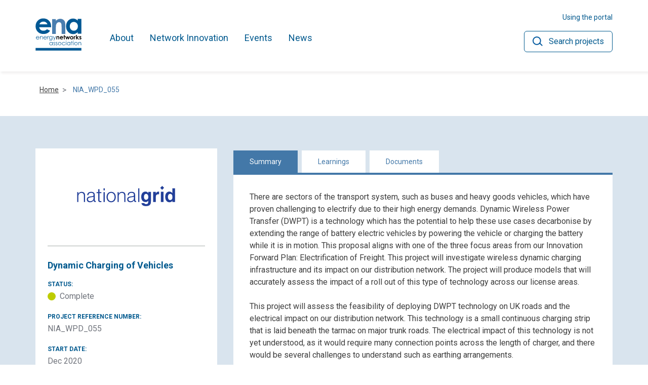

--- FILE ---
content_type: text/html; charset=utf-8
request_url: https://smarter.energynetworks.org/projects/nia_wpd_055/
body_size: 91674
content:
<!DOCTYPE html>

<html lang="en-GB">
<head>
    <meta charset="utf-8">
    <meta name="viewport" content="width=device-width, initial-scale=1">
    <meta http-equiv="X-UA-Compatible" content="IE=edge">

    <link rel="apple-touch-icon" sizes="57x57" href="/dist/images/favicon/apple-icon-57x57.png">
    <link rel="apple-touch-icon" sizes="60x60" href="/dist/images/favicon/apple-icon-60x60.png">
    <link rel="apple-touch-icon" sizes="72x72" href="/dist/images/favicon/apple-icon-72x72.png">
    <link rel="apple-touch-icon" sizes="76x76" href="/dist/images/favicon/apple-icon-76x76.png">
    <link rel="apple-touch-icon" sizes="114x114" href="/dist/images/favicon/apple-icon-114x114.png">
    <link rel="apple-touch-icon" sizes="120x120" href="/dist/images/favicon/apple-icon-120x120.png">
    <link rel="apple-touch-icon" sizes="144x144" href="/dist/images/favicon/apple-icon-144x144.png">
    <link rel="apple-touch-icon" sizes="152x152" href="/dist/images/favicon/apple-icon-152x152.png">
    <link rel="apple-touch-icon" sizes="180x180" href="/dist/images/favicon/apple-icon-180x180.png">
    <link rel="icon" type="image/png" sizes="192x192" href="/dist/images/favicon/android-icon-192x192.png">
    <link rel="icon" type="image/png" sizes="32x32" href="/dist/images/favicon/favicon-32x32.png">
    <link rel="icon" type="image/png" sizes="96x96" href="/dist/images/favicon/favicon-96x96.png">
    <link rel="icon" type="image/png" sizes="16x16" href="/dist/images/favicon/favicon-16x16.png">
    <meta name="msapplication-TileColor" content="#ffffff">
    <meta name="msapplication-TileImage" content="/dist/images/favicon/ms-icon-144x144.png">
    <meta name="theme-color" content="#ffffff">

    <link rel="preconnect" href="https://fonts.gstatic.com">
    <link href="https://fonts.googleapis.com/css2?family=Roboto:wght@400;500;700&display=swap" rel="stylesheet">

    <link rel="stylesheet" href="/dist/css/styles.css?v=1754398977">
    <link rel="stylesheet" href="/dist/css/ie.css?v=1754398977">

    <title>Dynamic Charging of Vehicles | ENA Innovation Portal</title>

<meta property="og:locale" content="en_GB" />
<meta property="og:type" content="website" />


<meta property="og:title" content="Dynamic Charging of Vehicles | ENA Innovation Portal" />

	<meta property="og:site_name" content="ENA Innovation Portal" />


<meta property="twitter:title" content="Dynamic Charging of Vehicles | ENA Innovation Portal" />



    <!-- Google Tag Manager -->
	<script>
	(function(w,d,s,l,i){w[l]=w[l]||[];w[l].push({'gtm.start':
	new Date().getTime(),event:'gtm.js'});var f=d.getElementsByTagName(s)[0],
	j=d.createElement(s),dl=l!='dataLayer'?'&l='+l:'';j.async=true;j.src=
	'https://www.googletagmanager.com/gtm.js?id='+i+dl;f.parentNode.insertBefore(j,f);
	})(window,document,'script','dataLayer','GTM-KF36ZGN');</script>
	<!-- End Google Tag Manager -->
</head>
<body>
    <!-- Google Tag Manager (noscript) -->
	<noscript>
		<iframe src="https://www.googletagmanager.com/ns.html?id=GTM-KF36ZGN"
				height="0" width="0" style="display:none;visibility:hidden"></iframe>
	</noscript>
	<!-- End Google Tag Manager (noscript) -->
    <header class="js-header top-0 w-full bg-white z-50 transform ease-in-out duration-500 shadow-nav flex-shrink-0 flex-grow-0 js-sticky-header sticky">
    <div class="relative">
        <div class="max-w-7xl mx-auto px-4">
            <div class="flex flex-row justify-between items-stretch">
                <div class="flex justify-start lg:w-0 lg:flex-1 logo py-7 flex-shrink-0">
                    
                    <div class="min-w-max">
                        <a href="/">
		<img class="h-10 w-auto sm:h-20 pl-4 md:pl-0 sm:py-2" src="/dist/images/ENA-logo.svg" alt="ENA logo">
	</a>
                    </div>

                    <div class="flex items-center lg:items-stretch lg:flex-1 lg:pl-14">
                        <button aria-controls="menu" aria-expanded="false" class="js-menu-button -mt-1 w-8 h-6 block transform lg:hidden absolute right-6" data-state="off">
    <span aria-hidden="true" class="block rounded-md absolute h-0.5 w-8 bg-blue-400 transform transition duration-500 ease-in-out -translate-y-2"></span>
    <span aria-hidden="true" class="block rounded-md absolute h-0.5 w-8 bg-blue-400  transform transition duration-500 ease-in-out"></span>
    <span aria-hidden="true" class="block rounded-md absolute h-0.5 w-8 bg-blue-400 transform transition duration-500 ease-in-out translate-y-2"></span>
    <span class="sr-only">Toggle Menu</span>
</button>
                        <nav id="menu" class="js-menu items-center hidden absolute overflow-hidden lg:overflow-visible z-50 top-full left-0 bg-blue-400 lg:bg-white w-full lg:!h-auto lg:flex lg:bg-transparent lg:static lg:p-0 lg:left-auto lg:w-auto">
                            <div class="js-menu-overlay overflow-y-auto lg:overflow-visible h-full bg-white">
                                <ul class="bg-white overflow-y-auto lg:bg-transparent lg:h-full lg:flex lg:items-center lg:overflow-visible pt-2 lg:pt-5">

                                        <li class="js-menu-item menu-item pb-2 lg:pr-6 xl:pr-8 lg:last:pr-0 flex justify-between lg:h-full lg:items-center group items-center flex-shrink-0" style="height:65px">
                                            <a rel="" class="text-blue-400 lg:hover:font-bold h-full relative px-4 lg:px-0 flex flex-1 items-center text-22 transition duration-150 p-0 lg:hover:bg-transparent lg:text-18 lg:hover:border-b-4 lg:hover:border-orange-400 lg:after:opacity-0 lg:border-b-4 lg:border-white" href="/about-snp/">
                                                About
                                            </a>
<button class="js-mobile-second-level-trigger-forward transition lg:hidden p-4 pl-6 border-l-2 border-blue-200 text-blue-400" aria-expanded="false" aria-controls="second-level-menu-1" aria-haspopup="true">
    <svg xmlns="http://www.w3.org/2000/svg" width="13.357" height="24.496" viewBox="0 0 13.357 24.496">
    <g id="Arrows" transform="translate(-399.616 -401.547)">
        <path id="Icon-Chevron" d="M28.5,18.195a1.531,1.531,0,0,1-.394,1.05c-.919.941-10.757,10.315-10.892,10.438a1.347,1.347,0,0,1-1.964-.026c-.1-.1-9.934-9.471-10.853-10.411a1.562,1.562,0,0,1,0-2.069,1.255,1.255,0,0,1,.919-.437,1.61,1.61,0,0,1,1.041.464l9.9,9.488,9.864-9.462a1.315,1.315,0,0,1,1.99-.052A1.417,1.417,0,0,1,28.5,18.195Z" transform="translate(382.879 430.047) rotate(-90)" fill="#00589e"/>
    </g>
    </svg>

</button>                                                <div id="second-level-menu-1" class="js-second-level-panel mega-second-level transform invisible lg:visible z-50 bg-white absolute w-full h-full top-0 lg:top-full left-0 lg:pt-7 lg:overflow-y-visible lg:bg-transparent lg:h-auto lg:-translate-y-7 lg:transition-none lg:z-40">
                                                    <div class="overflow-y-auto lg:overflow-visible h-full pb-24">
                                                        <div class="z-20 lg:relative">
                                                            <div class="max-w-7xl mx-auto px-4 pb-24 sm:px-4 lg:py-8">
                                                                <button class="js-mobile-second-level-trigger-back w-full lg:hidden p-4 flex items-center text-blue-300" aria-controls="second-level-menu-1" aria-expanded="false">
    Back
</button>

                                                                <div class="space-y-4 lg:space-y-0 lg:grid lg:grid-cols-12 lg:gap-4">



    <div class="lg:col-span-3">
        <ul>
            <li>
                <div class="lg:flex lg:space-x-14">
                    <div class="overflow-y-auto lg:overflow-visible h-full w-full">
                            <h2 class="flex lg:block text-26 font-bold leading-tight lg:mb-3 lg:pb-2">
                                <span class="flex-1 lg:hover:bg-transparent py-2 px-4 lg:p-0 lg:text-26 lg:block text-blue-400" href="">
                                    About
                                </span>
                            </h2>
                        <div class="">
                            <ul>
                                        <li class="lg:mb-2">
                                            <a class="text-22 md:text-18 block lg:inline-block px-4 py-2 lg:p-0 lg:text-18 lg:hover:bg-transparent transition-colors ease-in-out duration-200 lg:hover:underline text-blue-400 lg:text-grey-550" href="/about-snp/"> About SNP</a>
                                        </li>
                                        <li class="lg:mb-2">
                                            <a class="text-22 md:text-18 block lg:inline-block px-4 py-2 lg:p-0 lg:text-18 lg:hover:bg-transparent transition-colors ease-in-out duration-200 lg:hover:underline text-blue-400 lg:text-grey-550" href="https://www.energynetworks.org/about/" target="_blank"> About ENA</a>
                                        </li>
                                        <li class="lg:mb-2">
                                            <a class="text-22 md:text-18 block lg:inline-block px-4 py-2 lg:p-0 lg:text-18 lg:hover:bg-transparent transition-colors ease-in-out duration-200 lg:hover:underline text-blue-400 lg:text-grey-550" href="/contact-form/"> Contact Form</a>
                                        </li>
                            </ul>
                        </div>
                    </div>
                </div>
            </li>
        </ul>
    </div>



    <div class="lg:col-span-3">
        <ul>
            <li>
                <div class="lg:flex lg:space-x-14">
                    <div class="overflow-y-auto lg:overflow-visible h-full w-full">
                            <h2 class="flex lg:block text-26 font-bold leading-tight lg:mb-3 lg:pb-2">
                                <span class="flex-1 lg:hover:bg-transparent py-2 px-4 lg:p-0 lg:text-26 lg:block text-blue-400" href="">
                                    Working with ENA
                                </span>
                            </h2>
                        <div class="">
                            <ul>
                                        <li class="lg:mb-2">
                                            <a class="text-22 md:text-18 block lg:inline-block px-4 py-2 lg:p-0 lg:text-18 lg:hover:bg-transparent transition-colors ease-in-out duration-200 lg:hover:underline text-blue-400 lg:text-grey-550" href="/collaboration-corner/"> Collaboration Corner</a>
                                        </li>
                                        <li class="lg:mb-2">
                                            <a class="text-22 md:text-18 block lg:inline-block px-4 py-2 lg:p-0 lg:text-18 lg:hover:bg-transparent transition-colors ease-in-out duration-200 lg:hover:underline text-blue-400 lg:text-grey-550" href="/collaborative-streetworks/"> Collaborative Streetworks</a>
                                        </li>
                                        <li class="lg:mb-2">
                                            <a class="text-22 md:text-18 block lg:inline-block px-4 py-2 lg:p-0 lg:text-18 lg:hover:bg-transparent transition-colors ease-in-out duration-200 lg:hover:underline text-blue-400 lg:text-grey-550" href="/network-operators/"> Network Operators</a>
                                        </li>
                            </ul>
                        </div>
                    </div>
                </div>
            </li>
        </ul>
    </div>
<div class="flex-grow-0 p-4 max-w-md lg:max-w-none lg:p-0 lg:col-span-3">
        <a target="_blank" href="/media/iyojt4ig/guide-to-using-the-smarter-networks-portal.pdf" rel="" class="block rounded-md transition ease-in-out duration-150 hover:shadow-xl">
            <div class="relative">
                    <span class="lg:relative img-nav">
                        <img src="/media/lqwddzl2/istockphoto-1165498595-612x612.jpg" class="z-10 w-full lg:w-auto mx-auto rounded-lg object-cover">
                    </span>
                                    <p class="text-18 font-semibold mb-1 absolute left-6 bottom-4 text-white z-10">Using the portal</p>
                    <div class="block absolute bottom-0 left-0 w-full h-20 bg-gradient-to-t from-grey-550 to-transparent rounded-lg"></div>
            </div>
        </a>
</div>

                                                                </div>
                                                            </div>
                                                        </div>
                                                    </div>
                                                </div>
                                        </li>
                                        <li class="js-menu-item menu-item pb-2 lg:pr-6 xl:pr-8 lg:last:pr-0 flex justify-between lg:h-full lg:items-center group items-center flex-shrink-0" style="height:65px">
                                            <a rel="" class="text-blue-400 lg:hover:font-bold h-full relative px-4 lg:px-0 flex flex-1 items-center text-22 transition duration-150 p-0 lg:hover:bg-transparent lg:text-18 lg:hover:border-b-4 lg:hover:border-orange-400 lg:after:opacity-0 lg:border-b-4 lg:border-white" href="/network-innovation/">
                                                Network Innovation
                                            </a>
<button class="js-mobile-second-level-trigger-forward transition lg:hidden p-4 pl-6 border-l-2 border-blue-200 text-blue-400" aria-expanded="false" aria-controls="second-level-menu-2" aria-haspopup="true">
    <svg xmlns="http://www.w3.org/2000/svg" width="13.357" height="24.496" viewBox="0 0 13.357 24.496">
    <g id="Arrows" transform="translate(-399.616 -401.547)">
        <path id="Icon-Chevron" d="M28.5,18.195a1.531,1.531,0,0,1-.394,1.05c-.919.941-10.757,10.315-10.892,10.438a1.347,1.347,0,0,1-1.964-.026c-.1-.1-9.934-9.471-10.853-10.411a1.562,1.562,0,0,1,0-2.069,1.255,1.255,0,0,1,.919-.437,1.61,1.61,0,0,1,1.041.464l9.9,9.488,9.864-9.462a1.315,1.315,0,0,1,1.99-.052A1.417,1.417,0,0,1,28.5,18.195Z" transform="translate(382.879 430.047) rotate(-90)" fill="#00589e"/>
    </g>
    </svg>

</button>                                                <div id="second-level-menu-2" class="js-second-level-panel mega-second-level transform invisible lg:visible z-50 bg-white absolute w-full h-full top-0 lg:top-full left-0 lg:pt-7 lg:overflow-y-visible lg:bg-transparent lg:h-auto lg:-translate-y-7 lg:transition-none lg:z-40">
                                                    <div class="overflow-y-auto lg:overflow-visible h-full pb-24">
                                                        <div class="z-20 lg:relative">
                                                            <div class="max-w-7xl mx-auto px-4 pb-24 sm:px-4 lg:py-8">
                                                                <button class="js-mobile-second-level-trigger-back w-full lg:hidden p-4 flex items-center text-blue-300" aria-controls="second-level-menu-2" aria-expanded="false">
    Back
</button>

                                                                <div class="space-y-4 lg:space-y-0 lg:grid lg:grid-cols-12 lg:gap-4">



    <div class="lg:col-span-3">
        <ul>
            <li>
                <div class="lg:flex lg:space-x-14">
                    <div class="overflow-y-auto lg:overflow-visible h-full w-full">
                            <h2 class="flex lg:block text-26 font-bold leading-tight lg:mb-3 lg:pb-2">
                                <span class="flex-1 lg:hover:bg-transparent py-2 px-4 lg:p-0 lg:text-26 lg:block text-blue-400" href="">
                                    Network Innovation
                                </span>
                            </h2>
                        <div class="">
                            <ul>
                                        <li class="lg:mb-2">
                                            <a class="text-22 md:text-18 block lg:inline-block px-4 py-2 lg:p-0 lg:text-18 lg:hover:bg-transparent transition-colors ease-in-out duration-200 lg:hover:underline text-blue-400 lg:text-grey-550" href="/funding-timeline/"> Funding Timeline</a>
                                        </li>
                                        <li class="lg:mb-2">
                                            <a class="text-22 md:text-18 block lg:inline-block px-4 py-2 lg:p-0 lg:text-18 lg:hover:bg-transparent transition-colors ease-in-out duration-200 lg:hover:underline text-blue-400 lg:text-grey-550" href="/governance-documents/"> Governance Documents</a>
                                        </li>
                                        <li class="lg:mb-2">
                                            <a class="text-22 md:text-18 block lg:inline-block px-4 py-2 lg:p-0 lg:text-18 lg:hover:bg-transparent transition-colors ease-in-out duration-200 lg:hover:underline text-blue-400 lg:text-grey-550" href="/search-results/"> Innovation Projects</a>
                                        </li>
                                        <li class="lg:mb-2">
                                            <a class="text-22 md:text-18 block lg:inline-block px-4 py-2 lg:p-0 lg:text-18 lg:hover:bg-transparent transition-colors ease-in-out duration-200 lg:hover:underline text-blue-400 lg:text-grey-550" href="/strategic-innovation-fund/"> Strategic Innovation Fund</a>
                                        </li>
                            </ul>
                        </div>
                    </div>
                </div>
            </li>
        </ul>
    </div>



    <div class="lg:col-span-3">
        <ul>
            <li>
                <div class="lg:flex lg:space-x-14">
                    <div class="overflow-y-auto lg:overflow-visible h-full w-full">
                            <h2 class="flex lg:block text-26 font-bold leading-tight lg:mb-3 lg:pb-2">
                                <span class="flex-1 lg:hover:bg-transparent py-2 px-4 lg:p-0 lg:text-26 lg:block text-blue-400" href="">
                                    Innovation Report
                                </span>
                            </h2>
                        <div class="">
                            <ul>
                                        <li class="lg:mb-2">
                                            <a class="text-22 md:text-18 block lg:inline-block px-4 py-2 lg:p-0 lg:text-18 lg:hover:bg-transparent transition-colors ease-in-out duration-200 lg:hover:underline text-blue-400 lg:text-grey-550" href="/annual-innovation-summary/"> Annual Innovation Summary</a>
                                        </li>
                                        <li class="lg:mb-2">
                                            <a class="text-22 md:text-18 block lg:inline-block px-4 py-2 lg:p-0 lg:text-18 lg:hover:bg-transparent transition-colors ease-in-out duration-200 lg:hover:underline text-blue-400 lg:text-grey-550" href="/enip/"> Energy Networks Innovation Process</a>
                                        </li>
                                        <li class="lg:mb-2">
                                            <a class="text-22 md:text-18 block lg:inline-block px-4 py-2 lg:p-0 lg:text-18 lg:hover:bg-transparent transition-colors ease-in-out duration-200 lg:hover:underline text-blue-400 lg:text-grey-550" href="/energy-networks-innovation-strategy-2024/"> Energy Networks Innovation Strategy 2024</a>
                                        </li>
                            </ul>
                        </div>
                    </div>
                </div>
            </li>
        </ul>
    </div>
                                                                </div>
                                                            </div>
                                                        </div>
                                                    </div>
                                                </div>
                                        </li>
                                        <li class="js-menu-item menu-item pb-2 lg:pr-6 xl:pr-8 lg:last:pr-0 flex justify-between lg:h-full lg:items-center group items-center flex-shrink-0" style="height:65px">
                                            <a rel="" class="text-blue-400 lg:hover:font-bold h-full relative px-4 lg:px-0 flex flex-1 items-center text-22 transition duration-150 p-0 lg:hover:bg-transparent lg:text-18 lg:hover:border-b-4 lg:hover:border-orange-400 lg:after:opacity-0 lg:border-b-4 lg:border-white" href="/events/">
                                                Events
                                            </a>
<button class="js-mobile-second-level-trigger-forward transition lg:hidden p-4 pl-6 border-l-2 border-blue-200 text-blue-400" aria-expanded="false" aria-controls="second-level-menu-3" aria-haspopup="true">
    <svg xmlns="http://www.w3.org/2000/svg" width="13.357" height="24.496" viewBox="0 0 13.357 24.496">
    <g id="Arrows" transform="translate(-399.616 -401.547)">
        <path id="Icon-Chevron" d="M28.5,18.195a1.531,1.531,0,0,1-.394,1.05c-.919.941-10.757,10.315-10.892,10.438a1.347,1.347,0,0,1-1.964-.026c-.1-.1-9.934-9.471-10.853-10.411a1.562,1.562,0,0,1,0-2.069,1.255,1.255,0,0,1,.919-.437,1.61,1.61,0,0,1,1.041.464l9.9,9.488,9.864-9.462a1.315,1.315,0,0,1,1.99-.052A1.417,1.417,0,0,1,28.5,18.195Z" transform="translate(382.879 430.047) rotate(-90)" fill="#00589e"/>
    </g>
    </svg>

</button>                                                <div id="second-level-menu-3" class="js-second-level-panel mega-second-level transform invisible lg:visible z-50 bg-white absolute w-full h-full top-0 lg:top-full left-0 lg:pt-7 lg:overflow-y-visible lg:bg-transparent lg:h-auto lg:-translate-y-7 lg:transition-none lg:z-40">
                                                    <div class="overflow-y-auto lg:overflow-visible h-full pb-24">
                                                        <div class="z-20 lg:relative">
                                                            <div class="max-w-7xl mx-auto px-4 pb-24 sm:px-4 lg:py-8">
                                                                <button class="js-mobile-second-level-trigger-back w-full lg:hidden p-4 flex items-center text-blue-300" aria-controls="second-level-menu-3" aria-expanded="false">
    Back
</button>

                                                                <div class="space-y-4 lg:space-y-0 lg:grid lg:grid-cols-12 lg:gap-4">



    <div class="lg:col-span-3">
        <ul>
            <li>
                <div class="lg:flex lg:space-x-14">
                    <div class="overflow-y-auto lg:overflow-visible h-full w-full">
                            <h2 class="flex lg:block text-26 font-bold leading-tight lg:mb-3 lg:pb-2">
                                <span class="flex-1 lg:hover:bg-transparent py-2 px-4 lg:p-0 lg:text-26 lg:block text-blue-400" href="">
                                    Innovation Events
                                </span>
                            </h2>
                        <div class="">
                            <ul>
                                        <li class="lg:mb-2">
                                            <a class="text-22 md:text-18 block lg:inline-block px-4 py-2 lg:p-0 lg:text-18 lg:hover:bg-transparent transition-colors ease-in-out duration-200 lg:hover:underline text-blue-400 lg:text-grey-550" href="/annual-innovation-conference/"> Energy Innovation Summit</a>
                                        </li>
                                        <li class="lg:mb-2">
                                            <a class="text-22 md:text-18 block lg:inline-block px-4 py-2 lg:p-0 lg:text-18 lg:hover:bg-transparent transition-colors ease-in-out duration-200 lg:hover:underline text-blue-400 lg:text-grey-550" href="/energy-innovation-basecamp-problem-statements-2025/"> Energy Innovation Basecamp</a>
                                        </li>
                            </ul>
                        </div>
                    </div>
                </div>
            </li>
        </ul>
    </div>
                                                                </div>
                                                            </div>
                                                        </div>
                                                    </div>
                                                </div>
                                        </li>
                                        <li class="js-menu-item menu-item pb-2 lg:pr-6 xl:pr-8 lg:last:pr-0 flex justify-between lg:h-full lg:items-center group items-center flex-shrink-0" style="height:65px">
                                            <a rel="" class="text-blue-400 lg:hover:font-bold h-full relative px-4 lg:px-0 flex flex-1 items-center text-22 transition duration-150 p-0 lg:hover:bg-transparent lg:text-18 lg:hover:border-b-4 lg:hover:border-orange-400 lg:after:opacity-0 lg:border-b-4 lg:border-white" href="/news/">
                                                News
                                            </a>
                                        </li>
                                </ul>
                                <ul class="inline-block lg:hidden w-full space-y-3 pt-3 px-4">
                                    <div class="block w-full h-0.5 bg-blue-200 mb-6"></div>

                                        <li class="flex relative lg:hidden flex-col  lg:flex-0 lg:w-30">
                                            <a href="/discovering-the-portal-your-guide-to-the-smarter-networks-portal/" class="text-blue-400 text-14" rel="">
                                                <span class="text-18">Using the portal</span>
                                            </a>
                                        </li>
                                    
                                </ul>


                                
                            </div>
                            
                        </nav>
                    </div>
                </div>
                <div class="absolute right-20 top-2/4 transform -translate-y-2/4 lg:translate-y-0 lg:relative lg:right-0 lg:top-0 lg:pl-4 lg:flex lg:flex-col lg:flex-1 lg:pt-6">
                    <ul class="flex justify-end">
        <li class="hidden relative lg:flex flex-col items-center justify-end md:flex-0 lg:w-30">
            <a href="/discovering-the-portal-your-guide-to-the-smarter-networks-portal/" class="text-blue-400 hover:underline text-14" target="_blank" rel="" >
                <span>Using the portal</span>
            </a>
        </li>
    </ul>



                    <a href="" data-modal="search-modal" class="search-button flex lg:border border-blue-400 text-blue-400 lg:py-2 lg:px-4 w-max rounded-md text-16 self-end lg:mt-4 lg:hover:bg-blue-400 lg:hover:text-white">
                        <svg xmlns="http://www.w3.org/2000/svg" class="mr-3 mt-0.5 hidden lg:flex" width="20.155" height="19.011" viewBox="0 0 20.155 19.011">
                            <g id="Icon_Search" transform="translate(1 1)">
                                <circle id="Ellipse_14" data-name="Ellipse 14" cx="7.44" cy="7.44" r="7.44" fill="none" stroke="#00589e" stroke-miterlimit="10" stroke-width="2" />
                                <line id="Line_24" data-name="Line 24" x1="4.581" y1="4.401" transform="translate(13.161 12.196)" fill="none" stroke="#00589e" stroke-linecap="round" stroke-miterlimit="10" stroke-width="2" />
                            </g>
                        </svg>
                        <svg xmlns="http://www.w3.org/2000/svg" width="26.414" height="24.866" viewBox="0 0 26.414 24.866" class="flex lg:hidden">
                            <g id="Group_18" data-name="Group 18" transform="translate(-630.415 15.251)">
                                <g id="Group_59" data-name="Group 59" transform="translate(631.415 -14.251)">
                                    <g id="Icon_Search" transform="translate(0 0)">
                                        <ellipse id="Ellipse_14" data-name="Ellipse 14" cx="10.065" cy="10.065" rx="10.065" ry="10.065" fill="none" stroke="#00589e" stroke-miterlimit="10" stroke-width="2" />
                                        <line id="Line_24" data-name="Line 24" x1="6.197" y1="5.954" transform="translate(17.803 16.498)" fill="none" stroke="#00589e" stroke-linecap="round" stroke-miterlimit="10" stroke-width="2" />
                                    </g>
                                </g>
                            </g>
                        </svg>
                        <span class="hidden lg:inline-block">Search projects</span>
                    </a>
                </div>
            </div>
        </div>
    </div>
</header>


<div class="transition-opacity fixed z-10 inset-0 overflow-y-auto opacity-0 scale-0 -z-10" id="search-modal">
    <div class="items-end justify-center min-h-screen pb-20 text-center block p-0">

        <div class="fixed inset-0 transition-opacity modal__overlay opacity-100" style="backdrop-filter: blur(6px);" aria-hidden="true">
            <div class="absolute inset-0 bg-black opacity-20"></div>
        </div>

        <!-- This element is to trick the browser into centering the modal contents. -->
        <span class="hidden lg:inline-block lg:align-middle lg:h-screen" aria-hidden="true"> </span>

        <div class="inline-block overflow-hidden shadow-xl transform transition-all lg:my-8 align-top md:max-w-4xl w-full lg:rounded-lg bg-grey-200 h-screen lg:h-auto" role="dialog" aria-modal="true" aria-labelledby="modal-headline">

            <!-- modal header -->
            <div class="sm:text-center pt-10 pb-2">
                <h3 class="text-24 md:text-32 font-bold text-blue-400" id="modal-headline">
                    Search Projects
                </h3>

                <svg xmlns="http://www.w3.org/2000/svg" class="flex-shrink-0 absolute right-0 top-0 m-6 sm:m-5 cursor-pointer modal__close text-blue-400" width="17.999" height="18.001" viewBox="0 0 17.999 18.001">
                    <path id="Close_blue_modal" d="M10.58,9.547l7.752-7.753A.731.731,0,0,0,17.3.761L9.547,8.513,1.794.76A.731.731,0,0,0,.76,1.794L8.513,9.547.76,17.3a.731.731,0,0,0,1.034,1.034L9.547,10.58,17.3,18.332A.731.731,0,0,0,18.332,17.3Z" transform="translate(-0.546 -0.546)" fill="currentColor"></path>
                </svg>
            </div>
            <!-- ./modal header -->
            <!-- modal body -->
            <div class="px-8 pt-4 pb-8">
                <form class="search justify-center" data-module="searchAutocompleteModal" autocomplete="off" action="/search-results/">
                    <div class="home-search__input--container text-center max-w-lg">
                        <input class="search__input--modal home-search__input rounded-full pr-6 mx-auto" name="query" type="text" placeholder="Search by reference number, technology etc.">
                        <button class="absolute top-0 right-2 home-search__btn"> </button>
                    </div>

                </form>

                <ul class="search-links md:flex md:flex-wrap justify-center pt-8 pb-4">
                            <li class="mr-2 last:mr-0 mb-3">
                                <a class="inline-block rounded-full text-white py-2 px-6 bg-blue-400 hover:bg-blue-500 text-12" href="/search-results/?technology=Active_Network_Management">
                                    Active Networks
                                </a>
                            </li>
                            <li class="mr-2 last:mr-0 mb-3">
                                <a class="inline-block rounded-full text-white py-2 px-6 bg-blue-400 hover:bg-blue-500 text-12" href="/search-results/?&amp;technology=Asset_Management">
                                    Asset Management
                                </a>
                            </li>
                            <li class="mr-2 last:mr-0 mb-3">
                                <a class="inline-block rounded-full text-white py-2 px-6 bg-blue-400 hover:bg-blue-500 text-12" href="/search-results/?&amp;technology=Comms_and_IT">
                                    Comms and IT
                                </a>
                            </li>
                            <li class="mr-2 last:mr-0 mb-3">
                                <a class="inline-block rounded-full text-white py-2 px-6 bg-blue-400 hover:bg-blue-500 text-12" href="/search-results/?&amp;technology=Commercial">
                                    Commercial
                                </a>
                            </li>
                            <li class="mr-2 last:mr-0 mb-3">
                                <a class="inline-block rounded-full text-white py-2 px-6 bg-blue-400 hover:bg-blue-500 text-12" href="/search-results/?&amp;technology=Resilience">
                                    Resilience
                                </a>
                            </li>
                            <li class="mr-2 last:mr-0 mb-3">
                                <a class="inline-block rounded-full text-white py-2 px-6 bg-blue-400 hover:bg-blue-500 text-12" href="/search-results/?&amp;technology=Hydrogen">
                                    Hydrogen
                                </a>
                            </li>
                </ul>
            </div>
            <!-- ./modal body -->
        </div>
    </div>
</div>
    <div class="content">

        


<div class="max-w-7xl mx-auto px-4 sm:px-6">
    






<ul class="breadcrumb flex flex-wrap -mx-3 mt-6 mb-10" itemscope itemtype="http://schema.org/BreadcrumbList">

				<li class="breadcrumbs__item" itemprop="itemListElement" itemscope itemtype="http://schema.org/ListItem">
					<a class="text-sm underline text-gray-600 mx-3" href=/>
						<span itemprop="name">Home</span>
					</a>
					<meta itemprop="position" content="1" />
				</li>

	
	<li class="breadcrumbs__item" itemprop="itemListElement" itemscope itemtype="http://schema.org/ListItem">
		<span class="text-sm mx-4 text-blue-300" itemprop="item">
			<span itemprop="name">NIA_WPD_055</span>
		</span>
		<meta itemprop="position" content="3" />
	</li>
</ul>

</div>

<section class="md:bg-blue-200 md:py-16">
    <div class="container max-w-7xl  mx-auto">


        <div class="flex flex-wrap ">
            <div class="w-full md:w-1/3 sm:px-4 mb-8 md:mb-0">
                <div class="bg-white p-6">
                    <div class="h-36 flex items-center justify-center p-4 ">
                        <img class="w-64 h-36 object-contain" alt="" src="/media/rehant1w/natgrid.svg" />
                    </div>
                    <hr class="bg-grey-400 border-grey-400 my-6">
                    <h5 class="text-blue-300 leading-normal  mb-3 text-lg font-bold">Dynamic Charging of Vehicles</h5>
                    <dl class="my-4">
                        <dt class="text-xs text-blue-400 uppercase block mb-1 font-bold">Status:</dt>
                        <dd class="flex items-center text-grey-450 mb-5">
                            <span class="bg-green-400 w-4 h-4 block mr-2 rounded-full"></span> <span>Complete</span>
                        </dd>

                            <dt class="text-xs text-blue-400 uppercase block mb-1 font-bold">Project Reference Number:</dt>
                            <dd class="flex items-center text-grey-450 mb-5">NIA_WPD_055</dd>





                            <dt class="text-xs text-blue-400 uppercase block mb-1 font-bold">START DATE:</dt>
                            <time class="flex items-center text-grey-450 mb-5" datetime="2020-12-01">Dec 2020</time>
                                                    <dt class="text-xs text-blue-400 uppercase block mb-1 font-bold">END DATE:</dt>
                            <time class="flex items-center text-grey-450 mb-5" datetime="2022-02-01">Feb 2022</time>
                    </dl>


                    <hr class="bg-grey-400 border-grey-400 my-6">

                    <h5 class="text-blue-300 leading-normal text-lg font-bold mb-4">Project summary</h5>


                    <dl class="my-4">



                            <dt class="text-xs text-blue-400 uppercase block mb-1 font-bold">Funding mechanism:</dt>
                            <dd class="flex items-center text-grey-450 mb-5">
                                <ul class="list-disc list-inside text-sm text-grey-450">
                                        <li>Network Innovation Allowance</li>
                                </ul>
                            </dd>


                            <dt class="text-xs text-blue-400 uppercase block mb-1 font-bold">Research area:</dt>
                            <dd class="flex items-center text-grey-450 mb-5">
                                <ul class="list-disc list-inside text-sm text-grey-450">
                                        <li>ED - Transition to low carbon future</li>
                                        <li>ED - New technologies and commercial evolution</li>
                                </ul>
                            </dd>


                            <dt class="text-xs text-blue-400 uppercase block mb-1 font-bold">Technology:</dt>
                            <dd class="flex items-center text-grey-450 mb-5">
                                <ul class="list-disc list-inside text-sm text-grey-450">
                                        <li>Carbon Emission Reduction Technologies</li>
                                        <li>Electric Vehicles</li>
                                </ul>
                            </dd>

                            <dt class="text-xs text-blue-400 uppercase block mb-1 font-bold">Expenditure:</dt>
                            <dd class="flex items-center text-grey-450 mb-5">&#163;474,741</dd>


                            <dt class="text-xs text-blue-400 uppercase block mb-1 font-bold">Third Party Collaborators:</dt>
                            <dd class="flex items-center text-grey-450 mb-5">
                                <ul class="list-disc list-inside text-sm text-grey-450">
                                        <li>Cenex</li>
                                        <li>Coventry University</li>
                                        <li>Hubject</li>
                                        <li>Midlands Connect</li>
                                        <li>National Express</li>
                                        <li>Transport for West Midlands</li>
                                        <li>Toyota Tsusho UK Ltd</li>
                                </ul>
                            </dd>
                    </dl>
                </div>

                <div class="flex opacity-0 pointer-events-none absolute">
                    <button class="text-center  flex-1 bg-blue-300 text-white font-bold text-sm px-4 py-2 border-r border-white hover:bg-blue-400">
                        <svg xmlns="http://www.w3.org/2000/svg" class="block w-5 mb-1 h-5 mx-auto text-white" viewBox="0 0 24 23.948">
                            <path id="Share_dark" d="M19.4,15.036a4.451,4.451,0,0,0-3.623,1.878L8.7,12.845a4.314,4.314,0,0,0,0-1.724l7.079-4.068a4.446,4.446,0,1,0-.837-2.583,4.427,4.427,0,0,0,.219,1.313L8.184,9.791a4.461,4.461,0,1,0,0,4.384l6.974,4.01a4.384,4.384,0,0,0-.22,1.312A4.461,4.461,0,1,0,19.4,15.036Zm0-13.618A3.052,3.052,0,1,1,16.348,4.47,3.056,3.056,0,0,1,19.4,1.418ZM4.323,15.036a3.053,3.053,0,1,1,3.053-3.052A3.056,3.056,0,0,1,4.323,15.036ZM19.4,22.549A3.052,3.052,0,1,1,22.453,19.5,3.055,3.055,0,0,1,19.4,22.549Z" transform="translate(0.138 -0.01)" fill="currentColor"></path>
                        </svg>

                        Share project
                    </button>
                    <button class="text-center flex-1 bg-blue-300 text-white font-bold text-sm px-4 py-2 hover:bg-blue-400">

                        <svg id="Save" xmlns="http://www.w3.org/2000/svg" class="block w-5 mb-1 h-5 mx-auto text-white" viewBox="0 0 24 24">
                            <g id="Subtraction_2" data-name="Subtraction 2">
                                <path id="Path_544" data-name="Path 544" d="M19.5,24H2a2,2,0,0,1-2-2V2A2,2,0,0,1,2,0H22a2,2,0,0,1,2,2V19.765Z" fill="none"></path>
                                <path id="Path_545" data-name="Path 545" d="M18.905,22.5,22.5,19.117V2a.5.5,0,0,0-.5-.5H2a.5.5,0,0,0-.5.5V22a.5.5,0,0,0,.5.5H18.905M19.5,24H2a2,2,0,0,1-2-2V2A2,2,0,0,1,2,0H22a2,2,0,0,1,2,2V19.765L19.5,24Z" fill="currentColor"></path>
                            </g>
                            <g id="Group_953" data-name="Group 953">
                                <path id="Path_546" data-name="Path 546" d="M18.785.575a.75.75,0,0,0-.75.75v12H5.25V1.471a.75.75,0,0,0-1.5,0v12.6a.75.75,0,0,0,.75.75H18.785a.75.75,0,0,0,.75-.75V1.325A.75.75,0,0,0,18.785.575Z" fill="currentColor"></path>
                                <path id="Path_547" data-name="Path 547" d="M16.639,16.239H6.983a.75.75,0,0,0-.75.75v5.752a.75.75,0,0,0,1.5,0v-5H9.139v5.3a.75.75,0,0,0,1.5,0v-5.3h5.25v5.127a.75.75,0,0,0,1.5,0V16.989A.75.75,0,0,0,16.639,16.239Z" fill="currentColor"></path>
                            </g>
                        </svg>
                        Save to my account
                    </button>
                </div>
            </div>


            <div class="w-full md:w-2/3 md:px-4">
                <div class="tabs-group break-words">
                    <div class="md:border-b-4 md:border-blue-300 js--tabs-group__header">
                        <div class="md:flex md:-mx-1 flex-wrap">
                            <div data-tab="0"
                                 class="tabs-group__tab cursor-pointer bg-white flex justify-between border-blue-300 border-b border-t md:border-0  mx-4 md:mx-1 mt-6 md:mt-1 md:px-8 py-3 text-left md:text-center text-blue-400 md:text-blue-300 hover:bg-blue-300 hover:text-white text-sm">
                                Summary
                                <svg xmlns="http://www.w3.org/2000/svg" class="tabs-group__icon-inactive inline-block text-blue-400 w-6 h-6 md:hidden" viewBox="0 0 24 24">
                                    <g id="Ellipse_1" data-name="Ellipse 1">
                                        <path id="Path_548" data-name="Path 548" d="M12,24A12,12,0,1,1,24,12,12.013,12.013,0,0,1,12,24ZM12,1.5A10.5,10.5,0,1,0,22.5,12,10.512,10.512,0,0,0,12,1.5Z" fill="currentColor" />
                                    </g>
                                    <path id="Path_549" data-name="Path 549" d="M18,11.25H12.75V6a.75.75,0,0,0-1.5,0v5.25H6a.75.75,0,0,0,0,1.5h5.25V18a.75.75,0,0,0,1.5,0V12.75H18a.75.75,0,0,0,0-1.5Z" fill="currentColor" />
                                </svg>
                                <svg xmlns="http://www.w3.org/2000/svg" class="tabs-group__icon-active inline-block text-blue-400 w-6 h-6 md:hidden" viewBox="0 0 24 24">
                                    <g id="Ellipse_1" data-name="Ellipse 1">
                                        <path id="Path_550" data-name="Path 550" d="M12,24A12,12,0,1,1,24,12,12.013,12.013,0,0,1,12,24ZM12,1.5A10.5,10.5,0,1,0,22.5,12,10.512,10.512,0,0,0,12,1.5Z" fill="currentColor" />
                                    </g>
                                    <g id="Group_6" data-name="Group 6">
                                        <path id="Path_551" data-name="Path 551" d="M18,12.75H6a.75.75,0,0,1,0-1.5H18a.75.75,0,0,1,0,1.5Z" fill="currentColor" />
                                    </g>
                                </svg>
                            </div>
                         	<div data-tab="3" class="tabs-group__tab cursor-pointer bg-white flex justify-between border-blue-300 border-b border-t md:border-0  mx-4 md:mx-1 mt-6 md:mt-1 md:px-8 py-3 text-left md:text-center text-blue-400 md:text-blue-300 hover:bg-blue-300 hover:text-white text-sm">
                                Learnings
                                <svg xmlns="http://www.w3.org/2000/svg" class="tabs-group__icon-inactive inline-block text-blue-400 w-6 h-6 md:hidden" viewBox="0 0 24 24">
                                    <g id="Ellipse_1" data-name="Ellipse 1">
                                        <path id="Path_548" data-name="Path 548" d="M12,24A12,12,0,1,1,24,12,12.013,12.013,0,0,1,12,24ZM12,1.5A10.5,10.5,0,1,0,22.5,12,10.512,10.512,0,0,0,12,1.5Z" fill="currentColor" />
                                    </g>
                                    <path id="Path_549" data-name="Path 549" d="M18,11.25H12.75V6a.75.75,0,0,0-1.5,0v5.25H6a.75.75,0,0,0,0,1.5h5.25V18a.75.75,0,0,0,1.5,0V12.75H18a.75.75,0,0,0,0-1.5Z" fill="currentColor" />
                                </svg>
                                <svg xmlns="http://www.w3.org/2000/svg" class="tabs-group__icon-active inline-block text-blue-400 w-6 h-6 md:hidden" viewBox="0 0 24 24">
                                    <g id="Ellipse_1" data-name="Ellipse 1">
                                        <path id="Path_550" data-name="Path 550" d="M12,24A12,12,0,1,1,24,12,12.013,12.013,0,0,1,12,24ZM12,1.5A10.5,10.5,0,1,0,22.5,12,10.512,10.512,0,0,0,12,1.5Z" fill="currentColor" />
                                    </g>
                                    <g id="Group_6" data-name="Group 6">
                                        <path id="Path_551" data-name="Path 551" d="M18,12.75H6a.75.75,0,0,1,0-1.5H18a.75.75,0,0,1,0,1.5Z" fill="currentColor" />
                                    </g>
                                </svg>
                            </div>    
                            <div data-tab="2"
                                 class="tabs-group__tab cursor-pointer bg-white flex justify-between border-blue-300 border-b border-t md:border-0  mx-4 md:mx-1 mt-6 md:mt-1 md:px-8 py-3 text-left md:text-center text-blue-400 md:text-blue-300 hover:bg-blue-300 hover:text-white text-sm">
                                Documents
                                <svg xmlns="http://www.w3.org/2000/svg" class="tabs-group__icon-inactive inline-block text-blue-400 w-6 h-6 md:hidden" viewBox="0 0 24 24">
                                    <g id="Ellipse_1" data-name="Ellipse 1">
                                        <path id="Path_548" data-name="Path 548" d="M12,24A12,12,0,1,1,24,12,12.013,12.013,0,0,1,12,24ZM12,1.5A10.5,10.5,0,1,0,22.5,12,10.512,10.512,0,0,0,12,1.5Z" fill="currentColor" />
                                    </g>
                                    <path id="Path_549" data-name="Path 549" d="M18,11.25H12.75V6a.75.75,0,0,0-1.5,0v5.25H6a.75.75,0,0,0,0,1.5h5.25V18a.75.75,0,0,0,1.5,0V12.75H18a.75.75,0,0,0,0-1.5Z" fill="currentColor" />
                                </svg>
                                <svg xmlns="http://www.w3.org/2000/svg" class="tabs-group__icon-active inline-block text-blue-400 w-6 h-6 md:hidden" viewBox="0 0 24 24">
                                    <g id="Ellipse_1" data-name="Ellipse 1">
                                        <path id="Path_550" data-name="Path 550" d="M12,24A12,12,0,1,1,24,12,12.013,12.013,0,0,1,12,24ZM12,1.5A10.5,10.5,0,1,0,22.5,12,10.512,10.512,0,0,0,12,1.5Z" fill="currentColor" />
                                    </g>
                                    <g id="Group_6" data-name="Group 6">
                                        <path id="Path_551" data-name="Path 551" d="M18,12.75H6a.75.75,0,0,1,0-1.5H18a.75.75,0,0,1,0,1.5Z" fill="currentColor" />
                                    </g>
                                </svg>
                            </div>

                        </div>
                    </div>
                    
                    <div class="pt-4 md:pt-8 pb-2 md:pb-12 px-4 lg:px-8 bg-white hidden project-page-summary" data-tab-content="0">
                        There are sectors of the transport system, such as buses and heavy goods vehicles, which have proven challenging to electrify due to their high energy demands. Dynamic Wireless Power Transfer (DWPT) is a technology which has the potential to help these use cases decarbonise by extending the range of battery electric vehicles by powering the vehicle or charging the battery while it is in motion. This proposal aligns with one of the three focus areas from our Innovation Forward Plan: Electrification of Freight. This project will investigate wireless dynamic charging infrastructure and its impact on our distribution network. The project will produce models that will accurately assess the impact of a roll out of this type of technology across our license areas.<br /><br />This project will assess the feasibility of deploying DWPT technology on UK roads and the electrical impact on our distribution network. This technology is a small continuous charging strip that is laid beneath the tarmac on major trunk roads. The electrical impact of this technology is not yet understood, as it would require many connection points across the length of charger, and there would be several challenges to understand such as&nbsp;earthing arrangements.<br /><br />As part of this project, a scalable and transferrable model to evaluate the impact of DWPT on the energy network will be created. The project will also produce a set of electrical values which will be incorporated into the new WPD planner&rsquo;s tool. This is a key deliverable and will be shared with all RIIO licensed UK DNOs for their own use. The project can be broken down into the following work packages:<br /><br /><strong>WP1</strong> &ndash; Project Management &ndash; Set up of project and the maintenance of all the project management documentation.<br /><br /><strong>WP2</strong> &ndash; Technology Review &ndash; Review of current continuous charging systems &amp; wireless systems worldwide, led by Cenex.<br /><br /><strong>WP3</strong> &ndash; Power Modelling &ndash; Coventry University will model the proposed technology on our case study network in Coventry, and asses electrical impact.<br /><br /><strong>WP4</strong> &ndash; Demonstrator Evaluation &ndash; Building on WP3, Cenex will include traffic data to provide accurate usage profiles for the technology and look at the viability of the technology including validation.<br /><br /><strong>WP5</strong> &ndash; Dissemination and Reporting &ndash; Final evaluation reports and dissemination to industry. This includes the transfer of deliverables into BaU.<br /><br />Coventry City Council will lead the project with support from WPD and a consortium of partners: Cenex; Coventry University; Hubject; Midlands Connect; National Express; Toyota Tsusho UK and Transport for West Midlands.

                            <h5 class="pt-2">Benefits</h5>
The project will benefit all energy network licensees who will be able to better understand the impact of DWPT technology on the energy system, and by incorporating the findings of this feasibility report into BaU planning tools, as well as having a forecast of the use and demand of this system across the WPD area.<br /><br />By having this feasibility study completed, it will ensure the efficient connection of wireless chargers to the network, with complex and technical issues already resolved. This will support the on-going commitment of achieving net zero by 2050.                    </div>

                    <div class="pt-8 pb-12 px-4 lg:px-8 bg-white hidden" data-tab-content="2">

                        <div class="flex items-center mb-6">
                            <a href="/projects/nia_wpd_055/?alttemplate=peaprojectpdf" style="text-decoration:underline;color:#00598e" target="_blank">View Project as PDF</a>
                        </div>

                        <div class="documents-listing" data-legacy-id=70E5C2B9-B4BF-4F2A-A0BA-AC830126E177>
                            <div class="px-2 lg:border-b lg:border-grey-300 pb-2  hidden lg:block">
                                <div class="-mx-3 flex items-end">
                                    <div class="w-20 px-2 lg:px-3 text-xs text-center text-grey-450">
                                        <span class="mb-1 block">Select all</span>
                                        <input class="block mx-auto mt-2 js--documents-listing__selectall" type="checkbox" />
                                    </div>
                                    <div class="flex-1 px-2 lg:px-3 uppercase text-xs text-grey-450">Title</div>
                                    <div class="w-40 px-2 lg:px-3 uppercase text-xs text-grey-450">Date modified</div>
                                    <div class="w-40 px-2 lg:px-3 uppercase text-xs text-grey-450">Document type</div>
                                </div>
                            </div>

                            <div class="px-2 -my-3 md:my-1">
                                    <div class="flex py-3 -mx-6 px-3 md:px-0 md:-mx-3 items-center documents-listing__item">
                                        <div class="w-10 lg:w-20 px-2 lg:px-3 self-center text-center">
                                            <input type="checkbox" data-file-id="24494" />
                                        </div>
                                        <div class="flex-1 px-2 text-sm lg:text-base lg:px-3 text-grey-500 truncate" title="20220622 DynaCoV Project Closedown Report V1.0.pdf (1.1 MB)">
                                            20220622 DynaCoV Project Closedown Report V1.0.pdf (1.1 MB)
                                            <time class="block lg:hidden text-xs mt-1 text-grey-450" datetime="2022-11-11">2022-11-11</time>
                                        </div>
                                        <div class="w-40 px-2 lg:px-3 text-sm hidden lg:block text-grey-500">
                                            <time class="text-sm" datetime="2022-11-11">2022-11-11</time>
                                        </div>

                                                <div class="w-30 lg:w-40 px-2 lg:px-3 text-xs lg:text-sm text-center md:flex items-center text-grey-500">

            <img src="/dist/images/Systemicons/pdf.svg" type="image/svg+xml" style="padding:0;width:40px;margin:0;padding-right:10px;" />

            <span class="w-full md:w-auto block mt-1 md:mt-0">pdf</span>

        </div>


                                    </div>
                                    <div class="flex py-3 -mx-6 px-3 md:px-0 md:-mx-3 items-center documents-listing__item">
                                        <div class="w-10 lg:w-20 px-2 lg:px-3 self-center text-center">
                                            <input type="checkbox" data-file-id="18217" />
                                        </div>
                                        <div class="flex-1 px-2 text-sm lg:text-base lg:px-3 text-grey-500 truncate" title="NIA Project Registration and PEA Document 2022-06-28 10_40 (95.8 KB)">
                                            NIA Project Registration and PEA Document 2022-06-28 10_40 (95.8 KB)
                                            <time class="block lg:hidden text-xs mt-1 text-grey-450" datetime="2022-06-28">2022-06-28</time>
                                        </div>
                                        <div class="w-40 px-2 lg:px-3 text-sm hidden lg:block text-grey-500">
                                            <time class="text-sm" datetime="2022-06-28">2022-06-28</time>
                                        </div>

                                                <div class="w-30 lg:w-40 px-2 lg:px-3 text-xs lg:text-sm text-center md:flex items-center text-grey-500">

            <img src="/dist/images/Systemicons/pdf.svg" type="image/svg+xml" style="padding:0;width:40px;margin:0;padding-right:10px;" />

            <span class="w-full md:w-auto block mt-1 md:mt-0">pdf</span>

        </div>


                                    </div>
                                    <div class="flex py-3 -mx-6 px-3 md:px-0 md:-mx-3 items-center documents-listing__item">
                                        <div class="w-10 lg:w-20 px-2 lg:px-3 self-center text-center">
                                            <input type="checkbox" data-file-id="18216" />
                                        </div>
                                        <div class="flex-1 px-2 text-sm lg:text-base lg:px-3 text-grey-500 truncate" title="NIA_WPD_055 Close Down Report 2022-06-28 10_40 (77.4 KB)">
                                            NIA_WPD_055 Close Down Report 2022-06-28 10_40 (77.4 KB)
                                            <time class="block lg:hidden text-xs mt-1 text-grey-450" datetime="2022-06-28">2022-06-28</time>
                                        </div>
                                        <div class="w-40 px-2 lg:px-3 text-sm hidden lg:block text-grey-500">
                                            <time class="text-sm" datetime="2022-06-28">2022-06-28</time>
                                        </div>

                                                <div class="w-30 lg:w-40 px-2 lg:px-3 text-xs lg:text-sm text-center md:flex items-center text-grey-500">

            <img src="/dist/images/Systemicons/pdf.svg" type="image/svg+xml" style="padding:0;width:40px;margin:0;padding-right:10px;" />

            <span class="w-full md:w-auto block mt-1 md:mt-0">pdf</span>

        </div>


                                    </div>
                                    <div class="flex py-3 -mx-6 px-3 md:px-0 md:-mx-3 items-center documents-listing__item">
                                        <div class="w-10 lg:w-20 px-2 lg:px-3 self-center text-center">
                                            <input type="checkbox" data-file-id="15092" />
                                        </div>
                                        <div class="flex-1 px-2 text-sm lg:text-base lg:px-3 text-grey-500 truncate" title="NIA_WPD_055 Annual Progress Report 2021-07-16 2_36 (68.5 KB)">
                                            NIA_WPD_055 Annual Progress Report 2021-07-16 2_36 (68.5 KB)
                                            <time class="block lg:hidden text-xs mt-1 text-grey-450" datetime="2021-07-16">2021-07-16</time>
                                        </div>
                                        <div class="w-40 px-2 lg:px-3 text-sm hidden lg:block text-grey-500">
                                            <time class="text-sm" datetime="2021-07-16">2021-07-16</time>
                                        </div>

                                                <div class="w-30 lg:w-40 px-2 lg:px-3 text-xs lg:text-sm text-center md:flex items-center text-grey-500">

            <img src="/dist/images/Systemicons/pdf.svg" type="image/svg+xml" style="padding:0;width:40px;margin:0;padding-right:10px;" />

            <span class="w-full md:w-auto block mt-1 md:mt-0">pdf</span>

        </div>


                                    </div>
                                    <div class="flex py-3 -mx-6 px-3 md:px-0 md:-mx-3 items-center documents-listing__item">
                                        <div class="w-10 lg:w-20 px-2 lg:px-3 self-center text-center">
                                            <input type="checkbox" data-file-id="14915" />
                                        </div>
                                        <div class="flex-1 px-2 text-sm lg:text-base lg:px-3 text-grey-500 truncate" title="NIA Project Registration and PEA Document 2021-07-10 9_56 (95.8 KB)">
                                            NIA Project Registration and PEA Document 2021-07-10 9_56 (95.8 KB)
                                            <time class="block lg:hidden text-xs mt-1 text-grey-450" datetime="2021-07-10">2021-07-10</time>
                                        </div>
                                        <div class="w-40 px-2 lg:px-3 text-sm hidden lg:block text-grey-500">
                                            <time class="text-sm" datetime="2021-07-10">2021-07-10</time>
                                        </div>

                                                <div class="w-30 lg:w-40 px-2 lg:px-3 text-xs lg:text-sm text-center md:flex items-center text-grey-500">

            <img src="/dist/images/Systemicons/pdf.svg" type="image/svg+xml" style="padding:0;width:40px;margin:0;padding-right:10px;" />

            <span class="w-full md:w-auto block mt-1 md:mt-0">pdf</span>

        </div>


                                    </div>
                                    <div class="flex py-3 -mx-6 px-3 md:px-0 md:-mx-3 items-center documents-listing__item">
                                        <div class="w-10 lg:w-20 px-2 lg:px-3 self-center text-center">
                                            <input type="checkbox" data-file-id="7570" />
                                        </div>
                                        <div class="flex-1 px-2 text-sm lg:text-base lg:px-3 text-grey-500 truncate" title="NIA Project Registration and PEA Document (86.4 KB)">
                                            NIA Project Registration and PEA Document (86.4 KB)
                                            <time class="block lg:hidden text-xs mt-1 text-grey-450" datetime="2021-03-25">2021-03-25</time>
                                        </div>
                                        <div class="w-40 px-2 lg:px-3 text-sm hidden lg:block text-grey-500">
                                            <time class="text-sm" datetime="2021-03-25">2021-03-25</time>
                                        </div>

                                                <div class="w-30 lg:w-40 px-2 lg:px-3 text-xs lg:text-sm text-center md:flex items-center text-grey-500">

            <img src="/dist/images/Systemicons/pdf.svg" type="image/svg+xml" style="padding:0;width:40px;margin:0;padding-right:10px;" />

            <span class="w-full md:w-auto block mt-1 md:mt-0">pdf</span>

        </div>


                                    </div>
                                    <div class="flex py-3 -mx-6 px-3 md:px-0 md:-mx-3 items-center documents-listing__item">
                                        <div class="w-10 lg:w-20 px-2 lg:px-3 self-center text-center">
                                            <input type="checkbox" data-file-id="NIA_WPD_055 (21-01-2021 16-00-54).pdf" />
                                        </div>
                                        <div class="flex-1 px-2 text-sm lg:text-base lg:px-3 text-grey-500 truncate" title="NIA_WPD_055 (21-01-2021 16-00-54) (47.8 KB)">
                                            NIA_WPD_055 (21-01-2021 16-00-54) (47.8 KB)
                                            <time class="block lg:hidden text-xs mt-1 text-grey-450" datetime=""></time>
                                        </div>
                                        <div class="w-40 px-2 lg:px-3 text-sm hidden lg:block text-grey-500">
                                            <time class="text-sm" datetime=""></time>
                                        </div>

                                                <div class="w-30 lg:w-40 px-2 lg:px-3 text-xs lg:text-sm text-center md:flex items-center text-grey-500">

            <img src="/dist/images/Systemicons/pdf.svg" type="image/svg+xml" style="padding:0;width:40px;margin:0;padding-right:10px;" />

            <span class="w-full md:w-auto block mt-1 md:mt-0">pdf</span>

        </div>


                                    </div>
                                    <div class="flex py-3 -mx-6 px-3 md:px-0 md:-mx-3 items-center documents-listing__item">
                                        <div class="w-10 lg:w-20 px-2 lg:px-3 self-center text-center">
                                            <input type="checkbox" data-file-id="NIA_WPD_055 (28-01-2021 14-29-14).pdf" />
                                        </div>
                                        <div class="flex-1 px-2 text-sm lg:text-base lg:px-3 text-grey-500 truncate" title="NIA_WPD_055 (28-01-2021 14-29-14) (47.7 KB)">
                                            NIA_WPD_055 (28-01-2021 14-29-14) (47.7 KB)
                                            <time class="block lg:hidden text-xs mt-1 text-grey-450" datetime=""></time>
                                        </div>
                                        <div class="w-40 px-2 lg:px-3 text-sm hidden lg:block text-grey-500">
                                            <time class="text-sm" datetime=""></time>
                                        </div>

                                                <div class="w-30 lg:w-40 px-2 lg:px-3 text-xs lg:text-sm text-center md:flex items-center text-grey-500">

            <img src="/dist/images/Systemicons/pdf.svg" type="image/svg+xml" style="padding:0;width:40px;margin:0;padding-right:10px;" />

            <span class="w-full md:w-auto block mt-1 md:mt-0">pdf</span>

        </div>


                                    </div>
                                    <div class="flex py-3 -mx-6 px-3 md:px-0 md:-mx-3 items-center documents-listing__item">
                                        <div class="w-10 lg:w-20 px-2 lg:px-3 self-center text-center">
                                            <input type="checkbox" data-file-id="project-difference (08-04-2021 15-06-43).xlsx" />
                                        </div>
                                        <div class="flex-1 px-2 text-sm lg:text-base lg:px-3 text-grey-500 truncate" title="project-difference (08-04-2021 15-06-43) (9.0 KB)">
                                            project-difference (08-04-2021 15-06-43) (9.0 KB)
                                            <time class="block lg:hidden text-xs mt-1 text-grey-450" datetime=""></time>
                                        </div>
                                        <div class="w-40 px-2 lg:px-3 text-sm hidden lg:block text-grey-500">
                                            <time class="text-sm" datetime=""></time>
                                        </div>

                                                <div class="w-30 lg:w-40 px-2 lg:px-3 text-xs lg:text-sm text-center md:flex items-center text-grey-500">

            <img src="/dist/images/Systemicons/xls.svg" type="image/svg+xml" style="padding:0;width:40px;margin:0;padding-right:10px;" />

            <span class="w-full md:w-auto block mt-1 md:mt-0">xlsx</span>

        </div>


                                    </div>
                                    <div class="flex py-3 -mx-6 px-3 md:px-0 md:-mx-3 items-center documents-listing__item">
                                        <div class="w-10 lg:w-20 px-2 lg:px-3 self-center text-center">
                                            <input type="checkbox" data-file-id="project-difference (08-04-2021 16-35-22).xlsx" />
                                        </div>
                                        <div class="flex-1 px-2 text-sm lg:text-base lg:px-3 text-grey-500 truncate" title="project-difference (08-04-2021 16-35-22) (9.0 KB)">
                                            project-difference (08-04-2021 16-35-22) (9.0 KB)
                                            <time class="block lg:hidden text-xs mt-1 text-grey-450" datetime=""></time>
                                        </div>
                                        <div class="w-40 px-2 lg:px-3 text-sm hidden lg:block text-grey-500">
                                            <time class="text-sm" datetime=""></time>
                                        </div>

                                                <div class="w-30 lg:w-40 px-2 lg:px-3 text-xs lg:text-sm text-center md:flex items-center text-grey-500">

            <img src="/dist/images/Systemicons/xls.svg" type="image/svg+xml" style="padding:0;width:40px;margin:0;padding-right:10px;" />

            <span class="w-full md:w-auto block mt-1 md:mt-0">xlsx</span>

        </div>


                                    </div>
                                    <div class="flex py-3 -mx-6 px-3 md:px-0 md:-mx-3 items-center documents-listing__item">
                                        <div class="w-10 lg:w-20 px-2 lg:px-3 self-center text-center">
                                            <input type="checkbox" data-file-id="WPD_NIA_055 (30-11-2020 17-58-09).pdf" />
                                        </div>
                                        <div class="flex-1 px-2 text-sm lg:text-base lg:px-3 text-grey-500 truncate" title="WPD_NIA_055 (30-11-2020 17-58-09) (47.8 KB)">
                                            WPD_NIA_055 (30-11-2020 17-58-09) (47.8 KB)
                                            <time class="block lg:hidden text-xs mt-1 text-grey-450" datetime=""></time>
                                        </div>
                                        <div class="w-40 px-2 lg:px-3 text-sm hidden lg:block text-grey-500">
                                            <time class="text-sm" datetime=""></time>
                                        </div>

                                                <div class="w-30 lg:w-40 px-2 lg:px-3 text-xs lg:text-sm text-center md:flex items-center text-grey-500">

            <img src="/dist/images/Systemicons/pdf.svg" type="image/svg+xml" style="padding:0;width:40px;margin:0;padding-right:10px;" />

            <span class="w-full md:w-auto block mt-1 md:mt-0">pdf</span>

        </div>


                                    </div>
                            </div>

                            <div class="mt-3 text-center py-4 px-2 bg-red-100 text-xs -mx-4 lg:-mx-8 text-red-400 hidden js--documents-listing__error"></div>

                            <div class="text-center mt-6">
                                <button class="button button--primary js--documents-listing__download">
                                    <span>
                                        <svg xmlns="http://www.w3.org/2000/svg" class="h-5 inline-block mr-1 text-white w-5" viewBox="0 0 24 24">
                                            <g id="Download_dark" transform="translate(-4.037 -0.658)">
                                                <path id="Path_559" data-name="Path 559" d="M27.331,14.879a.706.706,0,0,0-.7.706v5.054a2.85,2.85,0,0,1-3.054,2.6H8.454a2.843,2.843,0,0,1-3.005-2.546V15.585a.706.706,0,1,0-1.412,0l0,5.164a4.244,4.244,0,0,0,4.184,3.909c.092,0,.185,0,.278-.009l15.024,0a4.266,4.266,0,0,0,4.511-3.954V15.585A.706.706,0,0,0,27.331,14.879Z" fill="currentColor" />
                                                <path id="Path_560" data-name="Path 560" d="M15.507,17.446a.752.752,0,0,0,1.061,0L21.2,12.814a.75.75,0,0,0-1.06-1.061L16.787,15.1V1.408a.75.75,0,0,0-1.5,0V15.1l-3.351-3.352a.75.75,0,0,0-1.061,1.061Z" fill="currentColor" />
                                            </g>
                                        </svg>
                                        Download
                                    </span>
                                </button>
                                </div>
                                

                        </div>

                        </div>
                    <div class="pt-8 pb-12 px-4 lg:px-8 bg-white hidden" data-tab-content="3">
                        <h3>Learnings</h3>
                        <br/>
                    
                        <h5>Outcomes</h5>
<p>Work package two found that there were eight other projects which have demonstrated this technology, but only one supplier worldwide. It also found that there would be work needed for it to comply with all the existing standards which surround things on highways, electromagnetic emissions, and cyber security.<br />The third work package was a modelling task based on a case study location. This found indicative demands for a vehicle passing over a DWPT system, and then combined this with the traffic modelled in the area, the expected state of charge, and how that would vary throughout the day. This found that for various scenarios, it would add to the demand at the evening peak as most people are travelling home from work with a car that would be at lower charge than in the morning. This means it will not help us as a DNO with our flexibility aims, in a way that conductive charging could.<br />The fourth work package looked at the business case from the charge point operators&rsquo; point of view, to determine if a DNO should expect to see these on the network soon. This found that the best business case was marginal at best, which is to fit the vehicle receiver coils to Heavy Goods Vehicles, and lay DWPT on motorways. This is because HGVs spend a lot of time on motorways and fitting DWPT there would amplify the effects of the installation. The case from the DNOs point of view for this technology was that it would allow us to provide charge to HGVs in a more distributed manner, and allow us to install DWPT in areas which currently have spare capacity and avoid the need for expensive reinforcement. However, there are numerous technological and regulatory barriers to its uptake in the UK, and as a result, we are not expecting to receive connection requests for these in the near future.<br />A Draft paper was submitted for peer review, titled Determining the social, economic, political and technical factors critical to the success of dynamic wireless charging systems through stakeholder engagement<br />https://www.mdpi.com/journal/energies/special_issues/Wireless_Transfer</p>
                        <h5>Lessons Learnt</h5>
<ul>
<li>DWPT operates at frequencies between 10 and 100 kHz, often centred on 85 kHz, and requires AC/DC and DC/AC converters to increase the frequency of power supplied, this could have an impact on power quality depending on the efficiencies and how the technology is being utilised.</li>
<li>&nbsp;Variations in air gap, lateral alignment and longitudinal alignment, mean that DWPT systems must be designed to give acceptable power transfer efficiency when misaligned.</li>
<li>&nbsp;DWPT deployments should adopt a modular design to allow for scalability and reduce distribution network impacts. All DWPT solutions consist of a Management Unit (MU), Ground Assembly (GA) and Vehicle Assembly (VA) for which the MU and GA is controlled by the installer of the coils.</li>
<li>&nbsp;The take up of this technology will depend heavily on vehicle manufacturers adopting this technology and installing VA (Vehicle Assembly) or receiver units on their vehicles.</li>
<li>&nbsp;A total of eight DWPT demonstrations or deployments have been identified around the world with most projects focusing on supplying power to heavy vehicles such as trucks or buses. This is significant as at this stage of the technology lifecycle, it is not deemed feasible for privately owned passenger cars.</li>
<li>&nbsp;ElectReon is the only active participant in the DWPT market at present.</li>
<li>&nbsp;Early learning has determined that the lack of comprehensive standards across all the elements of technology, installation and use of DWPT is currently a risk for future deployment. To avoid problems of interoperability, tailored standards on the type and placement of receiver coils, compliance with roadway construction and safety regulation to standards of service, information sharing, data collection and payment will be required.</li>
<li>&nbsp;Power Quality &ndash; DWPT systems are made up of various electronics that will have an impact on the power quality at the point of connection to the network. Impacts such as harmonics are discussed within the report but can only truly be detailed using a live trial.</li>
<li>&nbsp;The cost to install DWPT is at a best case scenario three times more expensive than traditional conductive charging. This is taking into account the most likely scenarios and comparing with traditional methods. This is a significant barrier to wide scale rollout and for DWPT to be realised in the UK either the costs of purchasing and installation will need to be reduced or the costs per kWh will increase significantly to outweigh any potential savings through reduced battery sizes.</li>
</ul>                    </div>
				
                </div>

            </div>
        </div>

    </div>
</section>




    <section class="bg-grey-300 py-16 mt-8 mb-20">
        <div class="container max-w-7xl  mx-auto">
            <h2 class="text-center text-blue-400 mb-8">Similar projects</h2>
            <div class="px-6">
                    <a href="/projects/nia_ssen_0048/" class="search-result flex flex-col md:flex-row p-3 bg-white shadow-md md:items-center mb-4">
                        <div class="flex-1 border-b-2 md:border-b-0 md:border-r-2 border-grey-300">
                            <h4 class="font-medium u-color-blue">Skyline.</h4>
                            <div class="flex mt-6">
                                <div class="pr-6">
                                    <h6 class="font-medium uppercase u-color-blue">Start date:</h6>
                                    <time class="text-grey-450" datetime="2020-09-01">Sep 2020</time>
                                </div>
                                <div class="pr-6">
                                    <h6 class="font-medium uppercase u-color-blue">End date:</h6>
                                    <time class="text-grey-450" datetime="2022-06-01">Jun 2022</time>
                                </div>
                                <div>
                                    <h6 class="font-medium uppercase u-color-blue">Status:</h6>
                                    <div class="flex items-center text-grey-450 mb-5"><span class="bg-green-400 w-4 h-4 block mr-2 rounded-full"></span> <span>Complete</span></div>
                                </div>
                            </div>
                            <div class="md:flex mt-6">

                                    <div class="mb-3 md:mb-0">
                                        <h6 class="font-medium uppercase u-color-blue">Technology:</h6>
                                        <ul class="list-disc list-inside">
                                                <li class="text-grey-450 mb-0">Carbon Emission Reduction Technologies</li>
                                                <li class="text-grey-450 mb-0">Commercial</li>
                                                <li class="text-grey-450 mb-0">Electric Vehicles</li>
                                                <li class="text-grey-450 mb-0">Environmental</li>
                                        </ul>

                                    </div>


                                    <div class="mb-3 pl-6 md:mb-0">
                                        <h6 class="font-medium uppercase u-color-blue">Funding mechanism:</h6>
                                        <ul class="list-disc list-inside">
                                                <li class="text-grey-450 mb-0">Network Innovation Allowance</li>
                                        </ul>
                                    </div>
                            </div>
                        </div>
                            <div class="py-3 md:px-3">
                                <img src="/media/r2cjvqtj/ssen.svg" class="md:m-auto" width="160">
                            </div>

                    </a>
                    <a href="/projects/nia_ukpn0045/" class="search-result flex flex-col md:flex-row p-3 bg-white shadow-md md:items-center mb-4">
                        <div class="flex-1 border-b-2 md:border-b-0 md:border-r-2 border-grey-300">
                            <h4 class="font-medium u-color-blue">Shift.</h4>
                            <div class="flex mt-6">
                                <div class="pr-6">
                                    <h6 class="font-medium uppercase u-color-blue">Start date:</h6>
                                    <time class="text-grey-450" datetime="2019-01-01">Jan 2019</time>
                                </div>
                                <div class="pr-6">
                                    <h6 class="font-medium uppercase u-color-blue">End date:</h6>
                                    <time class="text-grey-450" datetime="2021-10-31">Oct 2021</time>
                                </div>
                                <div>
                                    <h6 class="font-medium uppercase u-color-blue">Status:</h6>
                                    <div class="flex items-center text-grey-450 mb-5"><span class="bg-green-400 w-4 h-4 block mr-2 rounded-full"></span> <span>Complete</span></div>
                                </div>
                            </div>
                            <div class="md:flex mt-6">

                                    <div class="mb-3 md:mb-0">
                                        <h6 class="font-medium uppercase u-color-blue">Technology:</h6>
                                        <ul class="list-disc list-inside">
                                                <li class="text-grey-450 mb-0">Commercial</li>
                                                <li class="text-grey-450 mb-0">Electric Vehicles</li>
                                                <li class="text-grey-450 mb-0">LV &amp; 11kV Networks</li>
                                        </ul>

                                    </div>


                                    <div class="mb-3 pl-6 md:mb-0">
                                        <h6 class="font-medium uppercase u-color-blue">Funding mechanism:</h6>
                                        <ul class="list-disc list-inside">
                                                <li class="text-grey-450 mb-0">Network Innovation Allowance</li>
                                        </ul>
                                    </div>
                            </div>
                        </div>
                            <div class="py-3 md:px-3">
                                <img src="/media/campaybp/ukpn.svg" class="md:m-auto" width="160">
                            </div>

                    </a>
                    <a href="/projects/npg_nia_033/" class="search-result flex flex-col md:flex-row p-3 bg-white shadow-md md:items-center mb-4">
                        <div class="flex-1 border-b-2 md:border-b-0 md:border-r-2 border-grey-300">
                            <h4 class="font-medium u-color-blue">Impact of LCTs on the design of the LV networks.</h4>
                            <div class="flex mt-6">
                                <div class="pr-6">
                                    <h6 class="font-medium uppercase u-color-blue">Start date:</h6>
                                    <time class="text-grey-450" datetime="2019-06-01">Jun 2019</time>
                                </div>
                                <div class="pr-6">
                                    <h6 class="font-medium uppercase u-color-blue">End date:</h6>
                                    <time class="text-grey-450" datetime="2020-09-01">Sep 2020</time>
                                </div>
                                <div>
                                    <h6 class="font-medium uppercase u-color-blue">Status:</h6>
                                    <div class="flex items-center text-grey-450 mb-5"><span class="bg-green-400 w-4 h-4 block mr-2 rounded-full"></span> <span>Complete</span></div>
                                </div>
                            </div>
                            <div class="md:flex mt-6">

                                    <div class="mb-3 md:mb-0">
                                        <h6 class="font-medium uppercase u-color-blue">Technology:</h6>
                                        <ul class="list-disc list-inside">
                                                <li class="text-grey-450 mb-0">Electric Vehicles</li>
                                                <li class="text-grey-450 mb-0">Heat Pumps</li>
                                                <li class="text-grey-450 mb-0">LV &amp; 11kV Networks</li>
                                        </ul>

                                    </div>


                                    <div class="mb-3 pl-6 md:mb-0">
                                        <h6 class="font-medium uppercase u-color-blue">Funding mechanism:</h6>
                                        <ul class="list-disc list-inside">
                                                <li class="text-grey-450 mb-0">Network Innovation Allowance</li>
                                        </ul>
                                    </div>
                            </div>
                        </div>
                            <div class="py-3 md:px-3">
                                <img src="/media/5cnpbqm4/npowergrid.svg" class="md:m-auto" width="160">
                            </div>

                    </a>
            </div>
        </div>
    </section>



    </div>
    <footer>
        <footer aria-labelledby="footerHeading">
	<h2 id="footerHeading" class="sr-only">Footer</h2>
	<div class="max-w-7xl mx-auto py-6 px-4 sm:px-6 lg:py-8">
		<div class="flex justify-between md:items-center">

			<a href="/">
				<img class="h-14 w-auto sm:h-24 md:pl-0 sm:py-1" src="/dist/images/ENA-logo.svg" alt="ENA logo">
			</a>

			<div class="flex justify-end flex-col">
			<div class="flex justify-end pb-6">
					<a class="w-8 h-8 flex flex-shrink-0 items-center justify-center rounded-full transition-colors ease-in-out duration-300 bg-blue-400 hover:bg-blue-500 ml-3" href="https://www.youtube.com/channel/UCXVvdCe4rP9BkHrC0l3DH_A" target="_blank" rel=&#39;noopener noreferrer&#39;>
						<div class="relative flex justify-center items-center transition ease-in duration-200">
							<div class="w-4 h-4">								
								<svg version="1.1" id="Capa_1"
									xmlns="http://www.w3.org/2000/svg"
									xmlns:xlink="http://www.w3.org/1999/xlink" x="0px" y="0px" class="h-full w-full fill-current text-grey-200" viewBox="0 0 63.4 43.6" style="enable-background:new 0 0 63.4 43.6;" xml:space="preserve">
									<g id="Layer_2" data-name="Layer 2">
										<g>
											<g>
												<path d="M60.7,4.2c-1.7-3.1-3.6-3.6-7.4-3.8C49.5,0.1,40,0,31.7,0c-8.3,0-17.8,0.1-21.6,0.4C6.3,0.6,4.4,1.1,2.7,4.2
													C0.9,7.3,0,12.5,0,21.8c0,0,0,0,0,0c0,0,0,0,0,0v0c0,9.2,0.9,14.5,2.7,17.6c1.7,3.1,3.6,3.6,7.4,3.9c3.8,0.2,13.4,0.4,21.6,0.4
													c8.3,0,17.8-0.1,21.6-0.3c3.8-0.3,5.7-0.8,7.4-3.9c1.8-3,2.7-8.3,2.7-17.6c0,0,0,0,0,0c0,0,0,0,0,0C63.4,12.5,62.5,7.3,60.7,4.2z
													M23.8,33.7V9.9l19.8,11.9L23.8,33.7z"></path>
											</g>
										</g>
									</g>
								</svg>
								
							</div>
						</div>
						<span class="sr-only">Open (opens in new window)</span>
					</a>
									<a class="w-8 h-8 flex flex-shrink-0 items-center justify-center rounded-full transition-colors ease-in-out duration-300 bg-blue-400 hover:bg-blue-500 ml-3" href="https://twitter.com/energynetworks" target="_blank" rel=&#39;noopener noreferrer&#39;>
						<div class="relative flex justify-center items-center transition ease-in duration-200">
							<div class="w-4 h-4">								
								<?xml version="1.0" encoding="utf-8"?>
								<!-- Generator: Adobe Illustrator 26.0.1, SVG Export Plug-In . SVG Version: 6.00 Build 0)  -->
								<svg xmlns="http://www.w3.org/2000/svg" viewBox="0 0 1200 1227" class="h-full w-full fill-current text-grey-200"> 
								<path d="M714.163 519.284L1160.89 0H1055.03L667.137 450.887L357.328 0H0L468.492 681.821L0 1226.37H105.866L515.491 750.218L842.672 1226.37H1200L714.137 519.284H714.163ZM569.165 687.828L521.697 619.934L144.011 79.6944H306.615L611.412 515.685L658.88 583.579L1055.08 1150.3H892.476L569.165 687.854V687.828Z"/>
								</svg>
								
							</div>
						</div>
						<span class="sr-only">Open (opens in new window)</span>
					</a>

					<a class="w-8 h-8 flex flex-shrink-0 items-center justify-center rounded-full transition-colors ease-in-out duration-300 bg-blue-400 hover:bg-blue-500 ml-3" href="https://www.linkedin.com/company/energynetworks" target="_blank" rel=&#39;noopener noreferrer&#39;>
						<div class="relative flex justify-center items-center transition ease-in duration-200">
							<div class="w-4 h-4">
								
								<?xml version="1.0" encoding="utf-8"?>
								<svg version="1.1"  xmlns="http://www.w3.org/2000/svg" xmlns:xlink="http://www.w3.org/1999/xlink" x="0px" y="0px" class="h-full w-full fill-current text-grey-200"
									viewBox="0 0 500 478" style="enable-background:new 0 0 500 478;" xml:space="preserve">
								<g>
									<path d="M60.6,0C23.9,0,0,24.1,0,55.8c0,31,23.2,55.7,59.2,55.7h0.7l0,0c37.4,0,60.6-24.8,60.6-55.7
										C119.9,24.1,97.3,0,60.6,0z"/>
									<rect x="6.3" y="155.5"  width="107.1" height="322.5"/>
									<path d="M376.6,147.9c-57,0-82.4,31.3-96.6,53.3v-45.7H172.8c1.4,30.2,0,322.5,0,322.5H280V297.9
										c0-9.6,0.6-19.3,3.6-26.2c7.7-19.3,25.4-39.2,54.9-39.2c38.8,0,54.3,29.6,54.3,72.9V478H500V293.1C500,194,447.1,147.9,376.6,147.9
										z"/>
								</g>
								</svg>

								
							</div>
						</div>
						<span class="sr-only">Open (opens in new window)</span>
					</a>


				</div>
				<div class="text-right mb-3 text-14 text-gray-500">
					Find out more on our main site<br/><a href="https://www.energynetworks.org/" target="_blank" class="text-skyblue-400 hover:underline">Energy Networks Association</a>
				</div>
			</div>
		</div>

			<nav class="flex flex-col md:flex-row nav-menu border-t border-grey-400 mt-5 pt-8">
					<a href="https://www.energynetworks.org/cookie-policy" target="_blank" class="text-14 text-gray-500 text-center w-max mb-3 md:mb-0 md:w-auto mr-2 pr-2 lg:mr-6 lg:pr-6 md:border-r border-grey-400 hover:underline">Cookie Policy</a>
					<a href="https://www.energynetworks.org/privacy-policy" target="_blank" class="text-14 text-gray-500 text-center w-max mb-3 md:mb-0 md:w-auto mr-2 pr-2 lg:mr-6 lg:pr-6 md:border-r border-grey-400 hover:underline">Privacy Policy</a>
					<a href="https://www.energynetworks.org/accessibility" target="_blank" class="text-14 text-gray-500 text-center w-max mb-3 md:mb-0 md:w-auto mr-2 pr-2 lg:mr-6 lg:pr-6 md:border-r border-grey-400 hover:underline">Accessibility</a>
					<a href="/licenses/" class="text-14 text-gray-500 text-center w-max mb-3 md:mb-0 md:w-auto mr-2 pr-2 lg:mr-6 lg:pr-6 md:border-r border-grey-400 hover:underline">Terms of use</a>
			</nav>
		<div class="mt-6">
			<div class="md:flex justify-between items-center">
				<div class="flex-grow md:w-2/3">
					<p class="text-14"><span class="text-gray-500 font-thin opacity-75">
						&#169; 2025 Energy Networks Association Limited. Company registered in England &amp; Wales No. 04832301. Registered office: 4 More London Riverside London SE1 2AU. VAT number 830 7271 43. </span>
					</p>
				</div>
				<div class="flex-grow md:w-1/3 md:flex justify-end">
				</div>	
			</div>
		</div>
	</div>
</footer>
    </footer>
    <script type="text/javascript" src="/dist/js/vendor.bundle.js?v=1754398977" defer></script>
    <script type="text/javascript" src="/dist/js/app.bundle.js?v=1754398977" defer></script>
    <script type="text/javascript" src="/dist/js/contentListingApp.bundle.js?v=1754398977" defer></script>
    <script type="text/javascript" src="/dist/js/strategyInfographicApp.bundle.js?v=1754398977" defer></script>
</body>
</html>


--- FILE ---
content_type: application/javascript
request_url: https://smarter.energynetworks.org/dist/js/contentListingApp.bundle.js?v=1754398977
body_size: 45040
content:
!function(e){function t(t){for(var n,a,i=t[0],c=t[1],u=t[2],d=0,b=[];d<i.length;d++)a=i[d],Object.prototype.hasOwnProperty.call(o,a)&&o[a]&&b.push(o[a][0]),o[a]=0;for(n in c)Object.prototype.hasOwnProperty.call(c,n)&&(e[n]=c[n]);for(s&&s(t);b.length;)b.shift()();return l.push.apply(l,u||[]),r()}function r(){for(var e,t=0;t<l.length;t++){for(var r=l[t],n=!0,i=1;i<r.length;i++){var c=r[i];0!==o[c]&&(n=!1)}n&&(l.splice(t--,1),e=a(a.s=r[0]))}return e}var n={},o={8:0},l=[];function a(t){if(n[t])return n[t].exports;var r=n[t]={i:t,l:!1,exports:{}};return e[t].call(r.exports,r,r.exports,a),r.l=!0,r.exports}a.m=e,a.c=n,a.d=function(e,t,r){a.o(e,t)||Object.defineProperty(e,t,{enumerable:!0,get:r})},a.r=function(e){"undefined"!=typeof Symbol&&Symbol.toStringTag&&Object.defineProperty(e,Symbol.toStringTag,{value:"Module"}),Object.defineProperty(e,"__esModule",{value:!0})},a.t=function(e,t){if(1&t&&(e=a(e)),8&t)return e;if(4&t&&"object"==typeof e&&e&&e.__esModule)return e;var r=Object.create(null);if(a.r(r),Object.defineProperty(r,"default",{enumerable:!0,value:e}),2&t&&"string"!=typeof e)for(var n in e)a.d(r,n,function(t){return e[t]}.bind(null,n));return r},a.n=function(e){var t=e&&e.__esModule?function(){return e.default}:function(){return e};return a.d(t,"a",t),t},a.o=function(e,t){return Object.prototype.hasOwnProperty.call(e,t)},a.p="/dist/";var i=window.webpackJsonp=window.webpackJsonp||[],c=i.push.bind(i);i.push=t,i=i.slice();for(var u=0;u<i.length;u++)t(i[u]);var s=c;l.push([403,1]),r()}({403:function(e,t,r){e.exports=r(406)},406:function(e,t,r){"use strict";r.r(t);var n=r(63),o=r(0),l={key:0,class:"mt-4 mb-16 relative z-0 bg-grey-200"},a={class:"w-full px-4 lg:px-8 bg-white"},i={class:"container pb-2 max-w-7xl mx-auto"},c={class:"container max-w-7xl mx-auto pt-12 px-4"},u=["innerHTML"],s={key:"results",ref:"results"},d={key:0,class:"relative"},b={key:0,class:"text-center flex justify-center"},p=Object(o.i)("span",{class:"sr-only"},"Loading",-1),g={key:0,class:"absolute z-10 before:bg-white before:opacity-90 before:w-full before:h-full before:absolute before:top-0 before:left-0 w-full h-full flex justify-center items-center top-0 left-0"},f=Object(o.i)("span",{class:"sr-only"},"Loading",-1),O={key:1,class:"text-center pb-12"},m={key:"loading",class:"text-center flex justify-center"},j=Object(o.i)("span",{class:"sr-only"},"Loading",-1),h={class:"text-center text-2xl font-semibold pb-12",key:"error"};var v=Object.freeze({THREE_COL_LIST:"3 Column List",FOUR_COL_LIST:"4 Column List",VERTICALLY_STACKED_LIST:"Vertically Stacked List",MOSAIC_LIST:"Mosaic List"}),y={class:"overflow-hidden relative flex-shrink-0"},w={class:"h-full"},C={key:0,class:"h-full"},x=["width","height","data-srcset"],k=["width","height","data-srcset"],S=["data-srcset"],T=["data-srcset"],I=["width","height","alt","data-srcset","data-src"],L={class:"lg:z-10 z-10"},P={class:"p-6 w-full h-full flex flex-col justify-center"},V={key:0,class:"w-full mb-4"},M={key:1,class:"bold mb-2"},A={class:"text-xl text-bravo font-heading font-bold leading-tight"},R=["href"],F={key:2,class:"mt-2"},q={key:3,class:"w-full mb-4"};var E={props:{item:{type:Object,required:!0},index:{type:Number,required:!0},desktopImageCrop:{type:String,required:!1,default:"16:10 Aspect Ratio Crop"},mobileImageCrop:{type:String,required:!1,default:"16:10 Aspect Ratio Crop"}},setup:function(e){return{tagGroup1PrimaryTag:Object(o.d)((function(){return e.item.TagGroup1&&e.item.TagGroup1.length?e.item.TagGroup1[0].tagName||e.item.TagGroup1[0].name:""})),tagGroup2PrimaryTag:Object(o.d)((function(){return e.item.TagGroup2&&e.item.TagGroup2.length?e.item.TagGroup2[0].tagName||e.item.TagGroup2[0].name:""}))}}},D=r(5),_=r.n(D);var N=_()(E,[["render",function(e,t,r,n,l,a){return Object(o.o)(),Object(o.h)("div",null,[Object(o.i)("div",{class:Object(o.m)(["block h-full transition ease-in-out duration-300 lg:mb-0 relative overflow-hidden group lg:flex-1 bg-delta-lighter-50 justify-end hover:shadow-xl group hover:bg-delta rounded-md border border-delta-darker-10",e.cardClass])},[Object(o.i)("div",y,[Object(o.i)("div",w,[r.item.Image?(Object(o.o)(),Object(o.h)("picture",C,[r.item.Image.Crops[r.mobileImageCrop].SrcSetWebP?(Object(o.o)(),Object(o.h)("source",{key:0,type:"image/webp",media:"(max-width: 1023px)",width:r.item.Image.Crops[r.mobileImageCrop].Width,height:r.item.Image.Crops[r.mobileImageCrop].Height,"data-srcset":r.item.Image.Crops[r.mobileImageCrop].SrcSetWebP},null,8,x)):Object(o.g)("v-if",!0),r.item.Image.Crops[r.mobileImageCrop].SrcSet?(Object(o.o)(),Object(o.h)("source",{key:1,type:"image/jpeg",media:"(max-width: 1023px)",width:r.item.Image.Crops[r.mobileImageCrop].Width,height:r.item.Image.Crops[r.mobileImageCrop].Height,"data-srcset":r.item.Image.Crops[r.mobileImageCrop].SrcSet},null,8,k)):Object(o.g)("v-if",!0),r.item.Image.Crops[r.desktopImageCrop].SrcSetWebP?(Object(o.o)(),Object(o.h)("source",{key:2,type:"image/webp","data-srcset":r.item.Image.Crops[r.desktopImageCrop].SrcSetWebP},null,8,S)):Object(o.g)("v-if",!0),r.item.Image.Crops[r.desktopImageCrop].SrcSet?(Object(o.o)(),Object(o.h)("source",{key:3,type:"image/jpeg","data-srcset":r.item.Image.Crops[r.desktopImageCrop].SrcSet},null,8,T)):Object(o.g)("v-if",!0),Object(o.i)("img",{class:"w-full lazyload transition ease-in-out duration-300 group-hover:scale-110 h-full block object-cover",width:r.item.Image.Crops[r.desktopImageCrop].Width,height:r.item.Image.Crops[r.desktopImageCrop].Height,"data-sizes":"auto",alt:r.item.Image.AltText,"data-srcset":r.item.Image.Crops[r.desktopImageCrop].SrcSet,"data-src":r.item.Image.Crops[r.desktopImageCrop].Src},null,8,I)])):Object(o.g)("v-if",!0)])]),Object(o.i)("div",L,[Object(o.i)("div",P,[n.tagGroup1PrimaryTag?(Object(o.o)(),Object(o.h)("div",V,Object(o.u)(n.tagGroup1PrimaryTag),1)):Object(o.g)("v-if",!0),r.item.Date?(Object(o.o)(),Object(o.h)("div",M,Object(o.u)(r.item.Date.Day)+"/"+Object(o.u)(r.item.Date.Month)+"/"+Object(o.u)(r.item.Date.Year),1)):Object(o.g)("v-if",!0),Object(o.i)("h2",A,[Object(o.i)("a",{href:r.item.Url,class:"before:absolute before:z-10 before:w-full before:h-full before:top-0 before:left-0"},Object(o.u)(r.item.Name),9,R)]),r.item.Description?(Object(o.o)(),Object(o.h)("p",F,Object(o.u)(r.item.Description),1)):Object(o.g)("v-if",!0),n.tagGroup2PrimaryTag?(Object(o.o)(),Object(o.h)("div",q,Object(o.u)(n.tagGroup2PrimaryTag),1)):Object(o.g)("v-if",!0)])])],2)])}]]),U={class:"mb-4",style:{"min-height":"278px"}},B=["href"],z={class:"flex flex-col h-full transition ease-in-out duration-300 lg:mb-0 relative group lg:flex-1 bg-white shadow-lg hover:shadow-xl group border border-grey-200 hover:border-blue-400 rounded-md",style:{"border-top-width":"4px","border-top-color":"#4378a8"}},H={class:"flex pt-4 pl-6 pr-3",style:{"min-height":"90px"}},G={class:"relative flex flex-shrink-0 w-20 h-20 rounded-md shadow-lg p-0.5 -mt-8 z-10 bg-white"},W={class:"h-full"},Y={key:0,class:"h-full"},J=["src"],Q={class:"pl-6"},Z={key:0,class:"text-blue-300"},K={class:"text-xl font-heading font-bold leading-tight"},X={class:"text-black"},$={class:"lg:z-10 z-10"},ee={class:"p-6 pb-2 pt-1 w-full h-full flex flex-col justify-center"},te={key:0,class:"mt-3 text-sm"},re={class:"flex mt-auto pl-6 pb-4 justify-between"},ne={key:0,class:"text-grey-400"},oe=Object(o.i)("div",{class:"pr-6 text-blue-300 invisible group-hover:visible transition ease-in-out duration-300"},[Object(o.i)("svg",{version:"1.1",id:"Layer_1",xmlns:"http://www.w3.org/2000/svg","xmlns:xlink":"http://www.w3.org/1999/xlink",x:"0px",y:"0px",viewBox:"0 0 10.4 10",style:{"enable-background":"new 0 0 10.4 10",fill:"#00598e"},"xml:space":"preserve",class:"w-5 h-5"},[Object(o.i)("g",null,[Object(o.i)("path",{class:"st0",d:"M8.1,4.4c-0.3,0-0.5,0.2-0.5,0.5v3.6C7.6,8.8,7.4,9,7,9h0H1.6c0,0,0,0,0,0C1.3,9,1,8.8,1,8.4v-5\n                  c0-0.3,0.3-0.6,0.6-0.6c0,0,0,0,0,0h3.8c0.3,0,0.5-0.2,0.5-0.5S5.7,1.8,5.4,1.8H1.6C0.8,1.8,0,2.5,0,3.4v5C0,9.3,0.7,10,1.6,10\n                  c0,0,0,0,0,0H7c0,0,0,0,0,0c0.9,0,1.6-0.7,1.6-1.6V4.9C8.6,4.6,8.4,4.4,8.1,4.4z"}),Object(o.i)("path",{class:"st0",d:"M10.2,0.5C10.1,0.4,10,0.3,9.9,0.2c-0.1,0-0.1,0-0.2,0H6.6c-0.3,0-0.5,0.2-0.5,0.5s0.2,0.5,0.5,0.5h1.9\n                  L3.8,5.9c-0.2,0.2-0.2,0.5,0,0.7C3.9,6.7,4,6.8,4.2,6.8s0.3,0,0.4-0.1l4.7-4.7v1.9c0,0.3,0.2,0.5,0.5,0.5s0.5-0.2,0.5-0.5V0.7\n                  C10.2,0.6,10.2,0.6,10.2,0.5z"})])])],-1);var le={props:{item:{type:Object,required:!0},index:{type:Number,required:!0},desktopImageCrop:{type:String,required:!1,default:"16:10 Aspect Ratio Crop"},mobileImageCrop:{type:String,required:!1,default:"16:10 Aspect Ratio Crop"}},setup:function(e){return{organisationTypeTag:Object(o.d)((function(){return e.item.OrganisationType?e.item.OrganisationType.tagName||e.item.OrganisationType.name:""})),organisationSizeTag:Object(o.d)((function(){return e.item.OrganisationSize?e.item.OrganisationSize.tagName||e.item.OrganisationSize.name:""}))}}};var ae=_()(le,[["render",function(e,t,r,n,l,a){return Object(o.o)(),Object(o.h)("div",U,[Object(o.i)("a",{href:r.item.OrganisationExternalUrl,target:"_blank",class:"text-black group"},[Object(o.i)("div",z,[Object(o.i)("div",H,[Object(o.i)("div",G,[Object(o.i)("div",W,[r.item.OrganisationLogo?(Object(o.o)(),Object(o.h)("picture",Y,[Object(o.i)("img",{class:"h-full block object-cover",src:r.item.OrganisationLogo},null,8,J)])):Object(o.g)("v-if",!0)])]),Object(o.i)("div",Q,[n.organisationTypeTag?(Object(o.o)(),Object(o.h)("div",Z,Object(o.u)(n.organisationTypeTag),1)):Object(o.g)("v-if",!0),Object(o.i)("h2",K,[Object(o.i)("span",X,Object(o.u)(r.item.OrganisationName),1)])])]),Object(o.i)("div",$,[Object(o.i)("div",ee,[r.item.IntroductoryCopy?(Object(o.o)(),Object(o.h)("p",te,Object(o.u)(r.item.IntroductoryCopy),1)):Object(o.g)("v-if",!0)])]),Object(o.i)("div",re,[n.organisationSizeTag?(Object(o.o)(),Object(o.h)("div",ne,Object(o.u)(n.organisationSizeTag),1)):Object(o.g)("v-if",!0),oe])])],8,B)])}]]),ie={components:{ContentCard:N,LogoCard:ae},props:{data:{type:Array,required:!0},gridType:{type:String,required:!0}},setup:function(e){return{gridClass:Object(o.d)((function(){switch(e.gridType){case v.THREE_COL_LIST:return"grid grid-cols-1 md:grid-cols-2 lg:grid-cols-3 gap-8 mb-8";case v.FOUR_COL_LIST:return"grid grid-cols-1 md:grid-cols-2 lg:grid-cols-4 gap-8 mb-8";case v.VERTICALLY_STACKED_LIST:return"grid grid-cols-1 gap-8 mb-8 max-w-screen-lg mx-auto";case v.MOSAIC_LIST:return"article-grid";default:return""}})),cardType:function(e){return"thirdPartyCollaborator"===e?ae:N},desktopImageCrop:function(t){return e.gridType===v.MOSAIC_LIST?0===t||5===t?"16:10 Aspect Ratio Crop":"1:1 Aspect Ratio Crop":e.gridType===v.VERTICALLY_STACKED_LIST?"1:1 Aspect Ratio Crop":"16:10 Aspect Ratio Crop"},mobileImageCrop:function(){return"16:10 Aspect Ratio Crop"}}}};var ce=_()(ie,[["render",function(e,t,r,n,l,a){return Object(o.o)(),Object(o.h)("div",{class:Object(o.m)(n.gridClass)},[(Object(o.o)(!0),Object(o.h)(o.a,null,Object(o.q)(r.data,(function(e,t){return Object(o.o)(),Object(o.f)(Object(o.t)(n.cardType(e.ContentTypeAlias)),{"mobile-image-crop":n.mobileImageCrop(t),"desktop-image-crop":n.desktopImageCrop(t),item:e,index:t,key:e.Id},null,8,["mobile-image-crop","desktop-image-crop","item","index"])})),128))],2)}]]),ue={class:"flex flex-col justify-center items-center pb-12"},se={class:"inline-block pb-4 mb-4"},de=Object(o.k)(" Viewing "),be={class:"font-semibold"};var pe={props:{totalItemsCount:{type:Number,required:!0},currentVisibleItemsCount:{type:Number,required:!0},currentPage:{type:Number,required:!0},totalPages:{type:Number,required:!0}},emits:["pageUpdated"],setup:function(e,t){return{buttonClick:function(e){t.emit("pageUpdated",e)}}}};var ge=_()(pe,[["render",function(e,t,r,n,l,a){return Object(o.o)(),Object(o.h)("div",ue,[Object(o.i)("div",se,[de,Object(o.i)("span",be,Object(o.u)(r.currentVisibleItemsCount),1),Object(o.k)(" of "+Object(o.u)(r.totalItemsCount),1)]),r.currentPage<r.totalPages?(Object(o.o)(),Object(o.h)("button",{key:0,class:"btn text-blue-300 font-semibold hover:underline outline-none",onClick:t[0]||(t[0]=function(e){return n.buttonClick(!0)})}," View more ")):Object(o.g)("v-if",!0)])}]]),fe={class:"flex justify-center items-center space-x-2"},Oe={key:0},me=["disabled"],je=Object(o.i)("span",{class:"sr-only"},"Previous page",-1),he=["onClick"],ve=["disabled"],ye=Object(o.i)("span",{class:"sr-only"},"Next page",-1),we={key:1};var Ce={version:"1.1",xmlns:"http://www.w3.org/2000/svg",viewBox:"0 0 55.3 30.3"},xe=[Object(o.i)("title",null,"Chevron",-1),Object(o.i)("g",{transform:"translate(0,-952.36218)"},[Object(o.i)("path",{class:"st0",d:"M27.7,982.7l2.7-2.3l25-22l-5.3-6L27.7,972L5.3,952.4l-5.3,6l25,22L27.7,982.7z"})],-1)];const ke={};var Se=_()(ke,[["render",function(e,t){return Object(o.o)(),Object(o.h)("svg",Ce,xe)}]]),Te={components:{IconChevron:Se},props:{currentPage:{type:Number,required:!0},totalPages:{type:Number,required:!0}},emits:["pageUpdated"],setup:function(e,t){var r=Object(o.p)(3),n=Object(o.d)((function(){if(1===e.currentPage)return 1;if(e.currentPage===e.totalPages){var t=e.totalPages-(r.value-1);return 0===t?1:t}return e.currentPage-1})),l=Object(o.d)((function(){return Math.min(n.value+r.value-1,e.totalPages)}));return{pageClicked:function(e){t.emit("pageUpdated",e)},pagingCount:Object(o.d)((function(){for(var e=[],t=n.value;t<=l.value;t+=1)e.push(t);return e}))}}};var Ie=_()(Te,[["render",function(e,t,r,n,l,a){var i=Object(o.r)("icon-chevron");return Object(o.o)(),Object(o.h)("ul",fe,[r.currentPage>1?(Object(o.o)(),Object(o.h)("li",Oe,[Object(o.i)("button",{onClick:t[0]||(t[0]=Object(o.y)((function(e){return n.pageClicked(1)}),["prevent"])),class:"p-1 sm:p-2 h-12 text-alpha hover:underline"}," First ")])):Object(o.g)("v-if",!0),Object(o.i)("li",null,[Object(o.i)("button",{disabled:1===r.currentPage,onClick:t[1]||(t[1]=Object(o.y)((function(e){return n.pageClicked(r.currentPage-1)}),["prevent"])),class:"border-delta text-delta hover:bg-alpha hover:text-white h-10 w-10 sm:h-12 sm:w-12 flex items-center justify-center border rounded-md p-2 disabled:opacity-10 disabled:pointer-events-none"},[Object(o.l)(i,{class:"h-4 w-3 fill-current rotate-90"}),je],8,me)]),(Object(o.o)(!0),Object(o.h)(o.a,null,Object(o.q)(n.pagingCount,(function(e){return Object(o.o)(),Object(o.h)("li",{key:e},[Object(o.i)("button",{onClick:Object(o.y)((function(t){return n.pageClicked(e)}),["prevent"]),class:Object(o.m)([[r.currentPage===e?"  border-alpha text-alpha hover:bg-alpha pointer-events-none font-bold hover:text-white":"bg-white border-alpha hover:bg-alpha hover:text-white transition ease-in-out duration-300"],"h-10 w-10 sm:h-12 sm:w-12 flex items-center justify-center border rounded-md p-2"])},Object(o.u)(e),11,he)])})),128)),Object(o.i)("li",null,[Object(o.i)("button",{disabled:r.currentPage===r.totalPages,onClick:t[2]||(t[2]=Object(o.y)((function(e){return n.pageClicked(r.currentPage+1)}),["prevent"])),class:"border-delta text-delta hover:bg-alpha hover:text-white h-10 w-10 sm:h-12 sm:w-12 flex items-center justify-center border rounded-md p-2 disabled:opacity-10 disabled:pointer-events-none"},[Object(o.l)(i,{class:"h-4 w-3 fill-current -rotate-90"}),ye],8,ve)]),r.currentPage<r.totalPages?(Object(o.o)(),Object(o.h)("li",we,[Object(o.i)("button",{onClick:t[3]||(t[3]=Object(o.y)((function(e){return n.pageClicked(r.totalPages)}),["prevent"])),class:"p-1 sm:p-2 h-12 text-alpha hover:underline"}," Last ")])):Object(o.g)("v-if",!0)])}]]),Le={role:"status"},Pe=[Object(o.i)("svg",{class:"inline mr-2 w-16 h-16 text-delta-darker-20 animate-spin fill-bravo",viewBox:"0 0 100 101",fill:"none",xmlns:"http://www.w3.org/2000/svg"},[Object(o.i)("path",{d:"M100 50.5908C100 78.2051 77.6142 100.591 50 100.591C22.3858 100.591 0 78.2051 0 50.5908C0 22.9766 22.3858 0.59082 50 0.59082C77.6142 0.59082 100 22.9766 100 50.5908ZM9.08144 50.5908C9.08144 73.1895 27.4013 91.5094 50 91.5094C72.5987 91.5094 90.9186 73.1895 90.9186 50.5908C90.9186 27.9921 72.5987 9.67226 50 9.67226C27.4013 9.67226 9.08144 27.9921 9.08144 50.5908Z",fill:"currentColor"}),Object(o.i)("path",{d:"M93.9676 39.0409C96.393 38.4038 97.8624 35.9116 97.0079 33.5539C95.2932 28.8227 92.871 24.3692 89.8167 20.348C85.8452 15.1192 80.8826 10.7238 75.2124 7.41289C69.5422 4.10194 63.2754 1.94025 56.7698 1.05124C51.7666 0.367541 46.6976 0.446843 41.7345 1.27873C39.2613 1.69328 37.813 4.19778 38.4501 6.62326C39.0873 9.04874 41.5694 10.4717 44.0505 10.1071C47.8511 9.54855 51.7191 9.52689 55.5402 10.0491C60.8642 10.7766 65.9928 12.5457 70.6331 15.2552C75.2735 17.9648 79.3347 21.5619 82.5849 25.841C84.9175 28.9121 86.7997 32.2913 88.1811 35.8758C89.083 38.2158 91.5421 39.6781 93.9676 39.0409Z",fill:"currentFill"})],-1),Object(o.i)("span",{class:"sr-only"},"Loading...",-1)];const Ve={};var Me=_()(Ve,[["render",function(e,t){return Object(o.o)(),Object(o.h)("div",Le,Pe)}]]),Ae={key:0,class:"mb-2 px-0 lg:px-4 lg:flex"},Re={key:0,class:"block lg:hidden relative z-10 pt-2"},Fe={class:"mt-4 lg:mt-0 w-full flex flex-col gap-3 lg:gap-6 lg:flex-row lg:flex-wrap"},qe={class:"flex py-4 lg:py-0 lg:pr-8"},Ee=Object(o.k)("Sort A-Z "),De={class:"flex pr-3"},_e={class:"w-max font-bold text-black p-0 m-0 self-center"};var Ne={class:"mb-2 text-sm text-grey-450 font-medium capitalize"},Ue={class:"min-w-0 md:w-52 relative h-12 font-medium block"},Be={class:"text-left w-full truncate"},ze=Object(o.k)(" Select "),He=Object(o.i)("span",{class:"sr-only"},"Open Options",-1),Ge={class:"max-h-52 pt-1 overflow-auto"},We=["name","checked","onChange"],Ye={key:1,class:"relative"},Je=["name","checked","onChange"],Qe={class:"ml-2"},Ze={key:0},Ke=Object(o.i)("div",{class:"w-full pl-2 border-grey-450 leading-relaxed"}," Clear selection ",-1),Xe={class:"w-3 h-3"};var $e={version:"1.1",id:"Layer_1",xmlns:"http://www.w3.org/2000/svg","xmlns:xlink":"http://www.w3.org/1999/xlink",viewBox:"0 0 83.4 83.4"},et=[Object(o.i)("title",null,"Close",-1),Object(o.i)("g",null,[Object(o.i)("path",{d:"M1.9,72.7l31-31l-31-31c-2.5-2.4-2.5-6.4-0.1-8.8s6.4-2.5,8.8-0.1c0,0,0,0,0.1,0.1l31,31l31-31 c2.4-2.5,6.4-2.5,8.8-0.1c2.5,2.4,2.5,6.4,0.1,8.8c0,0,0,0-0.1,0.1l-31,31l31,31c2.5,2.4,2.5,6.4,0.1,8.8c-2.4,2.5-6.4,2.5-8.8,0.1 c0,0,0,0-0.1-0.1l-31-31l-31,31c-2.5,2.4-6.4,2.4-8.8-0.1C-0.5,79-0.5,75.1,1.9,72.7L1.9,72.7z"})],-1)];const tt={};var rt=_()(tt,[["render",function(e,t){return Object(o.o)(),Object(o.h)("svg",$e,et)}]]),nt={props:{label:{type:String,required:!0},options:{type:Array,required:!0},modelValue:{type:String,required:!0},singleSelection:{type:Boolean,required:!1,default:!1}},emits:["update:modelValue","hasChanged"],components:{IconClose:rt,IconChevron:Se},setup:function(e,t){var r=Object(o.p)(!1),n=Object(o.d)((function(){var t=[];return e.options.forEach((function(e){e.checked=!1,t.push(e)})),t})),l=Object(o.d)((function(){return n.value.filter((function(e){return e.checked}))})),a=Object(o.d)((function(){return l.value.map((function(e){return e.tagName.replaceAll(",","")}))})),i=function(){r.value=!r.value},c=function(){r.value=!1},u=function(){n.value.forEach((function(e){e.checked=!1}))},s=function(e){n.value.forEach((function(t){e&&(e.split(",").some((function(e){return t.tagName.replaceAll(",","")===e}))?t.checked=!0:t.checked=!1)}))};return Object(o.n)((function(){e.modelValue&&s(e.modelValue)})),Object(o.v)((function(){return e.modelValue}),(function(e){e?s(e):u()})),{addRemoveSelectedItem:function(e,r){r&&(n.value.forEach((function(e){return e.checked=!1})),c());var o=n.value.find((function(t){return t.id==e}));o.checked?o.checked=!1:o.checked=!0,t.emit("update:modelValue",a.value.toString()),t.emit("hasChanged",!0)},isActive:r,optionsList:n,toggleDropDown:i,closeDropDown:c,checkedOptions:l,clearSelection:function(){u(),t.emit("update:modelValue",""),t.emit("hasChanged",!0),i()}}}};var ot=_()(nt,[["render",function(e,t,r,n,l,a){var i=Object(o.r)("icon-chevron"),c=Object(o.r)("icon-close"),u=Object(o.s)("click-outside");return Object(o.o)(),Object(o.h)(o.a,null,[Object(o.i)("div",Ne,Object(o.u)(r.label),1),Object(o.x)((Object(o.o)(),Object(o.h)("fieldset",Ue,[Object(o.i)("button",{class:Object(o.m)(["relative p-2 pr-12 w-full h-full border border-grey-400 hover:border-blue-300 flex flex-col justify-center !focus:outline-blue-300",[n.checkedOptions.length?"pt-0 pb-0":"",n.isActive?"rounded-t-md":"rounded-md"]]),onClick:t[0]||(t[0]=function(){return n.toggleDropDown&&n.toggleDropDown.apply(n,arguments)})},[Object(o.i)("div",Be,[n.checkedOptions.length?Object(o.g)("v-if",!0):(Object(o.o)(),Object(o.h)(o.a,{key:0},[ze],2112)),n.checkedOptions.length?(Object(o.o)(),Object(o.h)(o.a,{key:1},[Object(o.k)(Object(o.u)(n.checkedOptions.map((function(e){return e.tagName})).join(", ")),1)],2112)):Object(o.g)("v-if",!0)]),Object(o.i)("button",{class:Object(o.m)(["rounded-full border border-grey-450 w-5 h-5 absolute right-3 top-2/4 -translate-y-2/4 transform duration-200 ease-in-out outline-none",[n.isActive?"rotate-180":""]])},[He,Object(o.l)(i,{class:"p-1 w-full h-full fill-current text-bravo","aria-hidden":"true"})],2)],2),Object(o.i)("div",{class:Object(o.m)(["left-0 absolute z-20 w-full top-full bg-white border rounded-b-md border-delta-darker-30 shadow-xl border-t-0",[n.isActive?"block":"hidden"]])},[Object(o.i)("ul",Ge,[(Object(o.o)(!0),Object(o.h)(o.a,null,Object(o.q)(n.optionsList,(function(e){return Object(o.o)(),Object(o.h)("li",{key:e.id},[Object(o.i)("label",{class:Object(o.m)(["w-full text-left flex items-start px-3 py-2 cursor-pointer transition-colors ease-in-out duration-300 font-normal",[e.checked?"bg-grey-300 hover:bg-grey-300":"hover:bg-grey-300"]])},[r.singleSelection?(Object(o.o)(),Object(o.h)("div",Ye,[Object(o.i)("input",{type:"radio",class:"mt-1 !left-0 !relative radio-input",name:r.label,checked:e.checked,onChange:function(t){return n.addRemoveSelectedItem(e.id,!0)}},null,40,Je)])):(Object(o.o)(),Object(o.h)("input",{key:0,type:"checkbox",class:"mt-1 !left-0 !relative",name:r.label,checked:e.checked,onChange:function(t){return n.addRemoveSelectedItem(e.id)}},null,40,We)),Object(o.i)("div",Qe,Object(o.u)(e.tagName),1)],2)])})),128))]),n.checkedOptions.length?(Object(o.o)(),Object(o.h)("div",Ze,[Object(o.i)("button",{onClick:t[1]||(t[1]=function(){return n.clearSelection&&n.clearSelection.apply(n,arguments)}),class:"border-t p-2 w-full text-left hover:cursor-pointer flex items-center text-xs"},[Ke,Object(o.i)("div",Xe,[Object(o.l)(c,{class:"w-full h-full","aria-hidden":"true"})])])])):Object(o.g)("v-if",!0)],2)])),[[u,n.closeDropDown]])],64)}]]),lt={class:"relative w-full mt-4 lg:mt-0"},at={class:"sr-only"},it={class:"flex justify-center items-center flex-wrap gap-4"},ct=["checked","onChange"],ut={key:0,class:"w-4 h-4 p-1 rounded-full border border-bravo-darker-20 bg-white absolute top-0 right-0 -translate-y-1/4 translate-x-1/4"};var st={props:{label:{type:String,required:!0},options:{type:Array,required:!0},modelValue:{type:String,required:!0}},components:{IconClose:rt},emits:["update:modelValue","hasChanged"],setup:function(e,t){var r=Object(o.p)(!1),n=Object(o.d)((function(){var t=[];return e.options.forEach((function(e){e.checked=!1,t.push(e)})),t})),l=Object(o.d)((function(){return n.value.filter((function(e){return e.checked}))})),a=Object(o.d)((function(){return l.value.map((function(e){return e.tagName.replaceAll(",","")}))})),i=function(){n.value.forEach((function(e){e.checked=!1}))},c=function(e){n.value.forEach((function(t){e&&(e.split(",").some((function(e){return t.tagName.replaceAll(",","")===e}))?t.checked=!0:t.checked=!1)}))};return Object(o.n)((function(){e.modelValue&&c(e.modelValue)})),Object(o.v)((function(){return e.modelValue}),(function(e){e?c(e):i()})),{addRemoveSelectedItem:function(e){var r=n.value.find((function(t){return t.id==e}));r.checked?r.checked=!1:r.checked=!0,t.emit("update:modelValue",a.value.toString()),t.emit("hasChanged",!0)},isActive:r,optionsList:n,checkedOptions:l,clearSelection:function(){i(),t.emit("update:modelValue",""),t.emit("hasChanged",!0)}}}};var dt=_()(st,[["render",function(e,t,r,n,l,a){var i=Object(o.r)("icon-close");return Object(o.o)(),Object(o.h)("fieldset",lt,[Object(o.i)("legend",at,Object(o.u)(r.label),1),Object(o.i)("ul",it,[(Object(o.o)(!0),Object(o.h)(o.a,null,Object(o.q)(n.optionsList,(function(e){return Object(o.o)(),Object(o.h)("li",{key:e.id},[Object(o.i)("label",{class:Object(o.m)(["w-full border-bravo border-2 font-semibold rounded-full text-left flex items-start py-2.5 px-5 hover:cursor-pointer transition-colors ease-in-out duration-300 relative",[e.checked?"bg-bravo text-white hover:bg-bravo-lighter-10":"bg-white hover:bg-bravo text-bravo  hover:text-white"]])},[Object(o.i)("input",{type:"checkbox",class:"mt-1 sr-only",name:"{{label}}",checked:e.checked,onChange:function(t){return n.addRemoveSelectedItem(e.id)}},null,40,ct),Object(o.i)("div",null,Object(o.u)(e.tagName),1),e.checked?(Object(o.o)(),Object(o.h)("div",ut,[Object(o.l)(i,{class:"w-full h-full","aria-hidden":"true"})])):Object(o.g)("v-if",!0)],2)])})),128))])])}]]),bt={class:"relative w-full flex"},pt={class:"sr-only",for:"searchTerm"},gt={class:"pr-6 w-full"},ft=["value"],Ot=Object(o.i)("span",{class:"sr-only"},"Search site",-1),mt=Object(o.i)("span",{class:"sr-only"},"Clear search",-1);var jt={version:"1.1",xmlns:"http://www.w3.org/2000/svg","xmlns:xlink":"http://www.w3.org/1999/xlink",viewBox:"0 0 82 82"},ht=[Object(o.i)("title",null,"Search",-1),Object(o.i)("path",{d:"M32 .038c-17.6 0-32 14.4-32 32s14.4 32 32 32c7 0 13.5-2.3 18.8-6.1l22.7 22.7c2 2 5.1 2 7.1 0s2-5.1 0-7.1l-22.7-22.6c3.9-5.3 6.1-11.8 6.1-18.8 0-17.8-14.4-32.1-32-32.1zm0 10c12.2 0 22 9.8 22 22s-9.8 22-22 22-22-9.8-22-22c0-12.3 9.8-22 22-22z"},null,-1)];const vt={};var yt={components:{IconSearch:_()(vt,[["render",function(e,t){return Object(o.o)(),Object(o.h)("svg",jt,ht)}]]),IconClose:rt},emits:["update:modelValue","hasSearched"],props:{label:{type:String,required:!0},modelValue:{type:String,required:!0}},setup:function(e,t){return{emitValue:function(e){console.log("hello",e),t.emit("update:modelValue",e),t.emit("hasSearched",!0)}}}};var wt=_()(yt,[["render",function(e,t,r,n,l,a){var i=Object(o.r)("icon-search"),c=Object(o.r)("icon-close");return Object(o.o)(),Object(o.h)("form",{onSubmit:t[1]||(t[1]=Object(o.y)((function(e){return n.emitValue(e.target.elements[0].value)}),["prevent"])),class:"p-3 lg:w-[200px] h-[50px] border border-delta-darker-30 rounded-md font-medium uppercase text-primary-green"},[Object(o.i)("div",bt,[Object(o.i)("label",pt,Object(o.u)(r.label),1),Object(o.i)("div",gt,[Object(o.i)("input",{class:"w-full border-0 transition-colors focus:ring-0 focus:border-0 p-0",id:"searchTerm",value:r.modelValue,name:"searchTerm",placeholder:"Search term",type:"text",required:""},null,8,ft)]),Object(o.i)("button",null,[Ot,Object(o.l)(i,{class:"w-5 h-5 fill-current text-bravo","aria-hidden":"true"})]),r.modelValue?(Object(o.o)(),Object(o.h)("button",{key:0,class:"w-3 h-3 absolute right-7 top-2/4 -translate-y-2/4 opacity-50",onClick:t[0]||(t[0]=function(e){return n.emitValue("")})},[mt,Object(o.l)(c,{class:"w-full h-full fill-current text-bravo","aria-hidden":"true"})])):Object(o.g)("v-if",!0)])],32)}]]),Ct={class:"flex justify-between w-full text-lg"},xt={class:"w-6 h-6 transition ease-in-out duration-200"},kt={class:"sr-only"};var St={version:"1.1","xmlns:svg":"http://www.w3.org/2000/svg",xmlns:"http://www.w3.org/2000/svg","xmlns:xlink":"http://www.w3.org/1999/xlink",viewBox:"0 0 72 72"},Tt=[Object(o.i)("title",null,"Plus",-1),Object(o.i)("g",{transform:"translate(0,-952.36218)"},[Object(o.i)("path",{d:"M36,952.4c-1.7,0-3,1.3-3,3v30H3c-1.7,0-3,1.3-3,3c0,1.7,1.3,3,3,3h30v30c0,1.7,1.3,3,3,3c1.7,0,3-1.3,3-3v-30h30 c1.7,0,3-1.3,3-3c0-1.7-1.3-3-3-3H39v-30C39,953.7,37.7,952.4,36,952.4z"})],-1)];const It={};var Lt={components:{IconPlus:_()(It,[["render",function(e,t){return Object(o.o)(),Object(o.h)("svg",St,Tt)}]]),IconClose:rt},props:{label:{type:String,required:!0},active:{type:Boolean,required:!0}},setup:function(e){return{toggleText:Object(o.d)((function(){return(e.active?"Close ":"Open ")+e.label}))}}};var Pt=_()(Lt,[["render",function(e,t,r,n,l,a){var i=Object(o.r)("icon-close"),c=Object(o.r)("icon-plus");return Object(o.o)(),Object(o.h)("button",Ct,[Object(o.k)(Object(o.u)(n.toggleText)+" ",1),Object(o.i)("div",xt,[Object(o.i)("span",kt,"Toggle "+Object(o.u)(r.label),1),r.active?(Object(o.o)(),Object(o.f)(i,{key:0,class:"fill-current w-5 h-5 mt-1","aria-hidden":"true"})):(Object(o.o)(),Object(o.f)(c,{key:1,class:"fill-current w-full h-full","aria-hidden":"true"}))])])}]]),Vt=Object.freeze({SINGLE_DROP_DOWN:"Dropdown",FREE_TEXT:"Free Text",MULTI_DROP_DOWN:"Multi-Select Dropdown",FILTER_BUTTONS:"Filter Buttons"}),Mt={props:{fieldFilters:{type:Array,required:!0},total:{type:Number,required:!0},modelValue:{type:Object,required:!0},orderByDescending:{type:Boolean,required:!0},initialShowFilterAtMobile:{type:Boolean,required:!0}},components:{SelectDropdown:ot,SearchInput:wt,TagList:dt,ToggleButton:Pt},emits:["updateFilter","toggleMobileFilter","update:modelValue","resetFilters"],setup:function(e,t){var r=Object(o.p)(!0),n=Object(o.d)({get:function(){return e.modelValue},set:function(e){t.emit("update:modelValue",e)}});return Object(o.n)((function(){r.value=e.initialShowFilterAtMobile})),{updateFilter:function(){t.emit("updateFilter",!0)},toggleMobileFilter:function(){r.value=!r.value},showFilterAtMobile:r,inputType:Vt,updateValue:function(e){console.log(e)},localModelValue:n,resetFilters:function(){t.emit("resetFilters",!0)},toggleOrderByDescending:function(){var r=!e.orderByDescending;t.emit("toggleOrderByDescending",r)}}}};var At=_()(Mt,[["render",function(e,t,r,n,l,a){var i=Object(o.r)("toggle-button"),c=Object(o.r)("select-dropdown"),u=Object(o.r)("search-input"),s=Object(o.r)("tag-list");return r.fieldFilters.length?(Object(o.o)(),Object(o.h)("div",Ae,[r.fieldFilters.length>1?(Object(o.o)(),Object(o.h)("div",Re,[Object(o.l)(i,{onClick:n.toggleMobileFilter,label:"Filters",active:n.showFilterAtMobile},null,8,["onClick","active"])])):Object(o.g)("v-if",!0),r.fieldFilters.length?(Object(o.o)(),Object(o.h)("div",{key:1,class:Object(o.m)(["w-full",[n.showFilterAtMobile?"block":"hidden lg:block"]])},[Object(o.i)("div",Fe,[(Object(o.o)(!0),Object(o.h)(o.a,null,Object(o.q)(r.fieldFilters,(function(e,t){return Object(o.o)(),Object(o.h)("div",{key:t,class:Object(o.m)([e.filterType===n.inputType.FILTER_BUTTONS?"w-full":"w-full lg:w-auto"])},[e.filterType===n.inputType.SINGLE_DROP_DOWN?(Object(o.o)(),Object(o.f)(c,{key:0,"single-selection":!0,label:e.label,modelValue:n.localModelValue[e.label],"onUpdate:modelValue":function(t){return n.localModelValue[e.label]=t},options:e.source,onHasChanged:n.updateFilter},null,8,["label","modelValue","onUpdate:modelValue","options","onHasChanged"])):e.filterType===n.inputType.FREE_TEXT?(Object(o.o)(),Object(o.f)(u,{key:1,label:e.label,modelValue:n.localModelValue[e.label],"onUpdate:modelValue":function(t){return n.localModelValue[e.label]=t},onHasSearched:n.updateFilter},null,8,["label","modelValue","onUpdate:modelValue","onHasSearched"])):e.filterType===n.inputType.MULTI_DROP_DOWN?(Object(o.o)(),Object(o.f)(c,{key:2,label:e.label,modelValue:n.localModelValue[e.label],"onUpdate:modelValue":function(t){return n.localModelValue[e.label]=t},options:e.source,onHasChanged:n.updateFilter},null,8,["label","modelValue","onUpdate:modelValue","options","onHasChanged"])):e.filterType===n.inputType.FILTER_BUTTONS?(Object(o.o)(),Object(o.f)(s,{key:3,label:e.label,modelValue:n.localModelValue[e.label],"onUpdate:modelValue":function(t){return n.localModelValue[e.label]=t},options:e.source,onHasChanged:n.updateFilter},null,8,["label","modelValue","onUpdate:modelValue","options","onHasChanged"])):Object(o.g)("v-if",!0)],2)})),128))])],2)):Object(o.g)("v-if",!0),Object(o.i)("div",qe,[Object(o.i)("button",{onClick:t[0]||(t[0]=function(){return n.toggleOrderByDescending&&n.toggleOrderByDescending.apply(n,arguments)}),class:"w-max text-grey-450 p-0 m-0 self-center gap-1 items-center uppercase text-sm flex outline-none focus:outline-none hover:text-blue-300 group"},[Ee,Object(o.i)("div",{class:Object(o.m)(["text-xs transform group-hover:text-blue-300",[r.orderByDescending?"rotate-180":""]])},"▼",2)])]),Object(o.i)("div",De,[Object(o.i)("p",_e,Object(o.u)(r.total)+" results",1)]),r.fieldFilters.length?(Object(o.o)(),Object(o.h)("div",{key:2,class:Object(o.m)(["text-underline text-sm",[n.showFilterAtMobile?"flex":"hidden lg:flex"]])},[Object(o.i)("button",{class:"w-max underline text-sm text-blue-300 outline-none focus:outline-none",onClick:t[1]||(t[1]=function(){return n.resetFilters&&n.resetFilters.apply(n,arguments)})},"Reset filters")],2)):Object(o.g)("v-if",!0)])):Object(o.g)("v-if",!0)}]]);var Rt=r(40),Ft=r.n(Rt);function qt(e,t,r){var n={headers:{"Content-Type":"application/json"},params:t};return r&&(n.signal=r),Ft.a.get(e,n)}var Et=r(56);function Dt(e,t){return function(e){if(Array.isArray(e))return e}(e)||function(e,t){if("undefined"==typeof Symbol||!(Symbol.iterator in Object(e)))return;var r=[],n=!0,o=!1,l=void 0;try{for(var a,i=e[Symbol.iterator]();!(n=(a=i.next()).done)&&(r.push(a.value),!t||r.length!==t);n=!0);}catch(e){o=!0,l=e}finally{try{n||null==i.return||i.return()}finally{if(o)throw l}}return r}(e,t)||function(e,t){if(!e)return;if("string"==typeof e)return _t(e,t);var r=Object.prototype.toString.call(e).slice(8,-1);"Object"===r&&e.constructor&&(r=e.constructor.name);if("Map"===r||"Set"===r)return Array.from(e);if("Arguments"===r||/^(?:Ui|I)nt(?:8|16|32)(?:Clamped)?Array$/.test(r))return _t(e,t)}(e,t)||function(){throw new TypeError("Invalid attempt to destructure non-iterable instance.\nIn order to be iterable, non-array objects must have a [Symbol.iterator]() method.")}()}function _t(e,t){(null==t||t>e.length)&&(t=e.length);for(var r=0,n=new Array(t);r<t;r++)n[r]=e[r];return n}var Nt={props:{searchConfigurationApi:{type:String,required:!1,default:"/umbraco/api/searchapi/searchconfiguration"},searchConfigurationId:{type:String,required:!1,default:""},rootNodes:{type:String,required:!1,default:""},apiMethod:{type:String,required:!1,default:"post"}},components:{ContentFeedSet:ce,LoadingSpinner:Me,LoadMore:ge,PaginationList:Ie,FilterBar:At},setup:function(e){var t=function(){var e=Object(o.p)(!1),t=Object(o.p)("");return{error:e,errorMessage:t,setErrorMessage:function(e){t.value=e},setErrorStatus:function(){e.value=!0}}}(),r=t.setErrorMessage,n=t.setErrorStatus,l=t.errorMessage,a=t.error,i=function(e){var t=Object(o.p)(0),r=Object(o.p)(0),n=Object(o.p)(e);return{currentPage:n,totalPages:t,totalItemCount:r,incrementPageCount:function(){n.value++},resetPageCount:function(){n.value=e},setTotalPageCount:function(e){t.value=e},setTotalItemCount:function(e){r.value=e}}}(1),c=i.currentPage,u=i.totalPages,s=i.totalItemCount,d=i.incrementPageCount,b=i.resetPageCount,p=i.setTotalPageCount,g=i.setTotalItemCount,f=function(){var e=Object(o.p)([]),t=Object(o.p)(!1),r=Object(o.p)(!1),n=Object(o.p)(!1);return{currentVisibleResultsCount:Object(o.d)((function(){return e.value.reduce((function(e,t){return e+t.children.length}),0)})),isLoadingMoreResults:n,resultSetLoaded:function(e){t.value=e},setResultSet:function(t){e.value=t},addToResultSet:function(t){e.value.push(t)},resultSet:e,resultsLoaded:t,setLoadingMoreResults:function(e){n.value=e},firstResultSetLoaded:function(e){r.value=e},firstResultsLoaded:r}}(),O=f.currentVisibleResultsCount,m=f.isLoadingMoreResults,j=f.resultSetLoaded,h=f.setResultSet,v=f.addToResultSet,y=f.resultSet,w=f.resultsLoaded,C=f.setLoadingMoreResults,x=function(){var e=Object(o.p)(null),t=Object(o.p)(null);return{abortController:e,signal:t,initAbortController:function(){e.value&&e.value.abort(),e.value=new AbortController},resetAbortController:function(){e.value=null}}}(),k=x.abortController,S=x.initAbortController,T=x.resetAbortController,I=Object(o.p)(""),L=Object(o.p)([]),P=Object(o.p)({}),V=Object(o.p)({}),M=Object(o.p)(""),A=Object(o.p)(""),R=Object(o.p)(null),F=Object(o.p)(""),q=Object(o.p)(!1),E=Object(Et.c)(),D=Object(Et.d)(),_=Object(o.p)(!1),N=Object(o.p)(0),U=Object(o.p)(!1),B=function(t,r,n){return"post"==e.apiMethod?function(e,t,r){var n={};return r&&(n.signal=r),Ft.a.post(e,t,n)}(t,r,n):qt(t,r,n)},z=Object(o.d)((function(){var t={};if(P.value){t.filters=[];for(var r=0,n=Object.entries(P.value);r<n.length;r++){var o=Dt(n[r],2),l=o[0],a=o[1];if(a&&a.length){var i=[],u=V.value[l];u?function(){var e=a.split(","),t=u.filter((function(t){return e.some((function(e){return t.tagName.replaceAll(",","")===e}))}));i=t.map((function(e){return e.id.toString()}))}():i=a.split(","),t.filters.push({label:l,values:i})}}}return c&&(t.pageNumber=c.value),t.filterConfigurationId=e.searchConfigurationId,t.rootNodeIds=e.rootNodes.split(",").map(Number),t.resultsPerPage=N.value,t.orderByDescending=U.value,t})),H=function(){b(),j(!1),S();var e=k.value.signal;B(I.value,z.value,e).then((function(e){var t=c.value;h([{children:e.data.Results,currentPage:t}]),p(e.data.TotalPages),g(e.data.TotalItemCount),j(!0),T()})).catch((function(t){e&&e.aborted?console.log(t.message):(r("Something went wrong returning the results...",t),n(!0),T())}))},G=Object(o.d)((function(){var e=L.value.find((function(e){return e.filterType==Vt.FREE_TEXT}));if(e&&e.label in P.value){var t=P.value[e.label];if(t)return"You have searched for '<span class='font-semibold'>".concat(t,"</span>'")}return""})),W=Object(o.d)((function(){for(var e={},t=0,r=Object.entries(P.value);t<r.length;t++){var n=Dt(r[t],2),o=n[0],l=n[1];l&&l.length&&(e[o]=l.toString(""))}return e.orderByDescending=U.value,e})),Y=function(){D.push({path:"",query:W.value})},J=function(){for(var e=0,t=Object.entries(P.value);e<t.length;e++){var r=Dt(t[e],1)[0];null!=E.query[r]&&""!=E.query[r]?P.value[r]=E.query[r]:P.value[r]=""}},Q=Object(o.d)((function(){return E.query}));return Object(o.n)((function(){qt("".concat(e.searchConfigurationApi,"?id=").concat(e.searchConfigurationId)).then((function(e){L.value=e.data.fieldFilters,L.value.forEach((function(e){P.value[e.label]="",e.source&&e.source.length&&(V.value[e.label]=e.source)})),I.value="".concat(e.data.apiUrl),_.value=!0,M.value=e.data.listingType,A.value=e.data.paginationType,F.value=e.data.filterType,N.value=e.data.resultsPerPage,J(),H(),q.value=!0})).catch((function(e){console.error(e)}))})),Object(o.v)(Q,(function(e,t){_.value&&e!=t&&(J(),H())})),{resultSet:y,currentPage:c,showFilterAtMobile:q,totalPages:u,resultsLoaded:w,totalItemCount:s,isLoadingMoreResults:m,error:a,errorMessage:l,currentVisibleResultsCount:O,addToListingResults:function(){d(),C(!0);var e=c.value;S();var t=k.value.signal;B(I.value,z.value,t).then((function(t){v({children:t.data.Results,currentPage:e}),C(!1),T()})).catch((function(e){t&&t.aborted?console.log(e.message):(r("Something went wrong returning the results...",e),n(!0),T())}))},tags:V,filter:P,updateRouterQueries:Y,searchConfigurationLoaded:_,fieldFilters:L,apiUrl:I,gridType:M,pagingType:A,setListingResults:function(e){c.value=e,R.value.scrollIntoView({behavior:"smooth"});var t=c.value;C(!0),S();var o=k.value.signal;B(I.value,z.value,o).then((function(e){h([{children:e.data.Results,currentPage:t}]),C(!1),T()})).catch((function(e){o&&o.aborted?console.log(e.message):(r("Something went wrong returning the results...",e),n(!0),T())}))},results:R,filterType:F,searchText:G,resetQsFilters:function(){for(var e=0,t=Object.entries(P.value);e<t.length;e++){var r=Dt(t[e],2),n=r[0],o=r[1];o&&o.length&&(P.value[n]="")}Y()},orderByDescending:U,toggleOrderByDescending:function(e){U.value=e,Y()}}}};var Ut=_()(Nt,[["render",function(e,t,r,n,v,y){var w=Object(o.r)("filter-bar"),C=Object(o.r)("content-feed-set"),x=Object(o.r)("loading-spinner"),k=Object(o.r)("load-more"),S=Object(o.r)("pagination-list");return n.searchConfigurationLoaded?(Object(o.o)(),Object(o.h)("div",l,[Object(o.i)("div",a,[Object(o.i)("div",i,[Object(o.l)(w,{modelValue:n.filter,"onUpdate:modelValue":t[0]||(t[0]=function(e){return n.filter=e}),"order-by-descending":n.orderByDescending,onToggleOrderByDescending:n.toggleOrderByDescending,onResetFilters:n.resetQsFilters,total:n.totalItemCount,"field-filters":n.fieldFilters,"initial-show-filter-at-mobile":n.showFilterAtMobile,onUpdateFilter:n.updateRouterQueries},null,8,["modelValue","order-by-descending","onToggleOrderByDescending","onResetFilters","total","field-filters","initial-show-filter-at-mobile","onUpdateFilter"])])]),Object(o.i)("div",c,[n.resultsLoaded&&n.searchText?(Object(o.o)(),Object(o.h)("div",{key:0,innerHTML:n.searchText,class:"text-center mb-12"},null,8,u)):Object(o.g)("v-if",!0),Object(o.l)(o.b,{name:"fade",mode:"out-in"},{default:Object(o.w)((function(){return[n.resultsLoaded?(Object(o.o)(),Object(o.h)("div",s,[Object(o.l)(o.b,{name:"fade",mode:"out-in",appear:""},{default:Object(o.w)((function(){return[n.resultSet[0].children.length?(Object(o.o)(),Object(o.h)("div",d,["Load More"==n.pagingType?(Object(o.o)(),Object(o.h)(o.a,{key:0},[Object(o.l)(o.c,{tag:"div",name:"fade",appear:""},{default:Object(o.w)((function(){return[(Object(o.o)(!0),Object(o.h)(o.a,null,Object(o.q)(n.resultSet,(function(e){return Object(o.o)(),Object(o.f)(C,{"grid-type":n.gridType,data:e.children,key:"set-".concat(e.currentPage)},null,8,["grid-type","data"])})),128))]})),_:1}),n.isLoadingMoreResults&&!n.error?(Object(o.o)(),Object(o.h)("div",b,[p,Object(o.l)(x)])):Object(o.g)("v-if",!0),Object(o.l)(k,{onPageUpdated:n.addToListingResults,"current-page":n.currentPage,"total-pages":n.totalPages,"current-visible-items-count":n.currentVisibleResultsCount,"total-items-count":n.totalItemCount},null,8,["onPageUpdated","current-page","total-pages","current-visible-items-count","total-items-count"])],64)):(Object(o.o)(),Object(o.h)(o.a,{key:1},[Object(o.l)(o.b,{name:"fade",mode:"out-in",appear:""},{default:Object(o.w)((function(){return[(Object(o.o)(),Object(o.f)(C,{"grid-type":n.gridType,data:n.resultSet[0].children,key:"set-".concat(n.resultSet[0].currentPage)},null,8,["grid-type","data"]))]})),_:1}),n.isLoadingMoreResults&&!n.error?(Object(o.o)(),Object(o.h)("div",g,[f,Object(o.l)(x)])):Object(o.g)("v-if",!0),Object(o.l)(S,{onPageUpdated:n.setListingResults,"current-page":n.currentPage,"total-pages":n.totalPages},null,8,["onPageUpdated","current-page","total-pages"])],64))])):(Object(o.o)(),Object(o.h)("p",O," Sorry, no results found "))]})),_:1})],512)):n.error?(Object(o.o)(),Object(o.h)("div",h,Object(o.u)(n.errorMessage),1)):(Object(o.o)(),Object(o.h)("div",m,[j,Object(o.l)(x)]))]})),_:1})])])):Object(o.g)("v-if",!0)}]]),Bt=Object(Et.a)({history:Object(Et.b)(),routes:[]});new n.a([{name:"ContentListing",instance:Ut,router:Bt,isSingleModule:!0}])},63:function(e,t,r){"use strict";var n=r(0),o={beforeMount:function(e,t){e.clickOutsideEvent=function(r){e==r.target||e.contains(r.target)||t.value()},document.addEventListener("click",e.clickOutsideEvent)},unmounted:function(e){document.removeEventListener("click",e.clickOutsideEvent)}};function l(e,t,r){if(null!=e){var l=void 0;t.props&&(l=e.dataset);var a=Object(n.e)(t,l);r&&a.use(r),a.directive("click-outside",o),a.mount(e)}}var a=function(e,t,r,n){var o="[data-vue-module='".concat(e,"']");n?l(document.querySelector(o),t,r):document.querySelectorAll(o).forEach((function(e){return l(e,t,r)}))};function i(e,t){var r;if("undefined"==typeof Symbol||null==e[Symbol.iterator]){if(Array.isArray(e)||(r=function(e,t){if(!e)return;if("string"==typeof e)return c(e,t);var r=Object.prototype.toString.call(e).slice(8,-1);"Object"===r&&e.constructor&&(r=e.constructor.name);if("Map"===r||"Set"===r)return Array.from(e);if("Arguments"===r||/^(?:Ui|I)nt(?:8|16|32)(?:Clamped)?Array$/.test(r))return c(e,t)}(e))||t&&e&&"number"==typeof e.length){r&&(e=r);var n=0,o=function(){};return{s:o,n:function(){return n>=e.length?{done:!0}:{done:!1,value:e[n++]}},e:function(e){throw e},f:o}}throw new TypeError("Invalid attempt to iterate non-iterable instance.\nIn order to be iterable, non-array objects must have a [Symbol.iterator]() method.")}var l,a=!0,i=!1;return{s:function(){r=e[Symbol.iterator]()},n:function(){var e=r.next();return a=e.done,e},e:function(e){i=!0,l=e},f:function(){try{a||null==r.return||r.return()}finally{if(i)throw l}}}}function c(e,t){(null==t||t>e.length)&&(t=e.length);for(var r=0,n=new Array(t);r<t;r++)n[r]=e[r];return n}function u(e,t){if(!(e instanceof t))throw new TypeError("Cannot call a class as a function")}function s(e,t){for(var r=0;r<t.length;r++){var n=t[r];n.enumerable=n.enumerable||!1,n.configurable=!0,"value"in n&&(n.writable=!0),Object.defineProperty(e,n.key,n)}}var d=function(){function e(){var t=arguments.length>0&&void 0!==arguments[0]?arguments[0]:[];u(this,e),this.modules=[];var r,n=i(t);try{for(n.s();!(r=n.n()).done;){var o=r.value;this.addModule(o)}}catch(e){n.e(e)}finally{n.f()}this._mountVueModules()}var t,r,n;return t=e,(r=[{key:"_mountVueModules",value:function(){this.modules.forEach((function(e){return a(e.name,e.instance,e.router,e.isSingleModule)}))}},{key:"addModule",value:function(e){e.name?e.instance?this.modules.push(e):console.error("No instance defined - ' : ".concat(JSON.stringify(e))):console.error("No name defined' : ".concat(JSON.stringify(e)))}}])&&s(t.prototype,r),n&&s(t,n),e}();t.a=d}});

--- FILE ---
content_type: image/svg+xml
request_url: https://smarter.energynetworks.org/dist/images/ENA-logo.svg
body_size: 15929
content:
<?xml version="1.0" encoding="utf-8"?>
<!-- Generator: Adobe Illustrator 24.0.3, SVG Export Plug-In . SVG Version: 6.00 Build 0)  -->
<svg version="1.1" id="Layer_1" xmlns="http://www.w3.org/2000/svg" xmlns:xlink="http://www.w3.org/1999/xlink" x="0px" y="0px"
	 viewBox="0 0 201.823 141.925" style="enable-background:new 0 0 201.823 141.925;" xml:space="preserve">
<style type="text/css">
	.st0{fill:#005894;}
	.st1{fill:#4A7EAF;}
	.st2{fill:#010000;}
</style>
<g>
	<path class="st0" d="M52.463,26.757c-1.072-3.566-3.189-6.462-6.345-8.699c-3.159-2.233-6.821-3.351-10.992-3.351
		c-4.525,0-8.498,1.256-11.914,3.764c-2.145,1.567-4.129,4.33-5.954,8.286H52.463z M68.597,39.372H16.503
		c0.747,4.661,2.75,8.369,6.004,11.123c3.255,2.754,7.407,4.127,12.458,4.127c6.034,0,11.219-2.147,15.562-6.449l13.61,6.462
		c-3.405,4.867-7.478,8.463-12.228,10.798c-4.747,2.33-10.384,3.498-16.915,3.498c-10.131,0-18.38-3.207-24.752-9.62
		c-6.372-6.413-9.552-14.446-9.552-24.099c0-9.891,3.18-18.1,9.549-24.634c6.367-6.535,14.355-9.803,23.957-9.803
		c10.194,0,18.487,3.253,24.877,9.755c6.387,6.5,9.582,15.089,9.582,25.758L68.597,39.372z"/>
</g>
<path class="st1" d="M73.312,4.097h16.193v6.618c3.688-3.108,7.03-5.27,10.025-6.49c2.996-1.214,6.057-1.823,9.194-1.823
	c6.424,0,11.876,2.245,16.362,6.732c3.764,3.811,5.649,9.447,5.649,16.911v42.817h-16.189V40.481c0-7.735-0.347-12.87-1.036-15.409
	c-0.692-2.539-1.894-4.473-3.611-5.802c-1.72-1.331-3.841-1.995-6.363-1.995c-3.28,0-6.093,1.103-8.438,3.305
	c-2.349,2.2-3.979,5.244-4.885,9.131c-0.473,2.023-0.708,6.407-0.708,13.15v26.001H73.312V4.097z"/>
<path class="st0" d="M168.002,16.205c-5.036,0-9.219,1.787-12.552,5.354c-3.33,3.571-4.994,8.145-4.994,13.729
	c0,5.624,1.695,10.251,5.087,13.883c3.389,3.63,7.563,5.442,12.522,5.442c5.115,0,9.357-1.783,12.729-5.355
	c3.371-3.568,5.055-8.245,5.055-14.03c0-5.662-1.684-10.248-5.055-13.758C177.423,17.96,173.158,16.205,168.002,16.205
	 M185.097,3.024h16.19V67.79h-16.19v-6.826c-3.189,3.021-6.383,5.199-9.59,6.528c-3.204,1.328-6.681,1.994-10.423,1.994
	c-8.404,0-15.673-3.245-21.804-9.74c-6.134-6.492-9.198-14.567-9.198-24.217c0-10.009,2.962-18.211,8.898-24.605
	c5.934-6.397,13.143-9.593,21.628-9.593c3.902,0,7.566,0.729,10.99,2.189c3.423,1.459,6.591,3.647,9.499,6.565V3.024z"/>
<path class="st0" d="M14.839,84.187c-0.238-0.954-0.589-1.714-1.046-2.286c-0.46-0.569-1.065-1.029-1.82-1.381
	c-0.753-0.346-1.548-0.522-2.378-0.522c-1.371,0-2.549,0.438-3.534,1.317c-0.718,0.637-1.263,1.596-1.633,2.872H14.839z
	 M14.836,87.954l1.511,0.795c-0.497,0.962-1.07,1.741-1.72,2.333c-0.649,0.591-1.381,1.042-2.194,1.352
	c-0.811,0.306-1.731,0.462-2.758,0.462c-2.275,0-4.056-0.739-5.337-2.223c-1.283-1.488-1.924-3.164-1.924-5.035
	c0-1.76,0.542-3.33,1.628-4.708c1.379-1.749,3.226-2.626,5.537-2.626c2.378,0,4.277,0.898,5.696,2.689
	c1.011,1.268,1.524,2.852,1.542,4.747H4.249c0.034,1.609,0.552,2.935,1.556,3.962c1.004,1.028,2.237,1.546,3.71,1.546
	c0.711,0,1.407-0.122,2.077-0.364c0.671-0.246,1.244-0.571,1.715-0.973C13.779,89.504,14.287,88.855,14.836,87.954"/>
<path class="st0" d="M20.104,78.631h1.788v2.499c0.719-0.957,1.516-1.665,2.394-2.129c0.872-0.466,1.822-0.697,2.85-0.697
	c1.046,0,1.976,0.264,2.787,0.791c0.808,0.529,1.408,1.24,1.791,2.135c0.386,0.893,0.581,2.288,0.581,4.179v7.156h-1.789v-6.633
	c0-1.601-0.071-2.671-0.207-3.207c-0.218-0.922-0.625-1.614-1.214-2.077c-0.592-0.464-1.36-0.696-2.311-0.696
	c-1.088,0-2.063,0.356-2.924,1.072c-0.859,0.716-1.427,1.601-1.701,2.657c-0.169,0.689-0.257,1.956-0.257,3.783v5.101h-1.788V78.631
	z"/>
<path class="st0" d="M47.627,84.187c-0.24-0.954-0.589-1.714-1.046-2.286c-0.46-0.569-1.065-1.029-1.821-1.381
	c-0.755-0.346-1.547-0.522-2.377-0.522c-1.374,0-2.549,0.438-3.537,1.317c-0.718,0.637-1.263,1.596-1.633,2.872H47.627z
	 M47.624,87.954l1.511,0.795c-0.499,0.962-1.07,1.741-1.72,2.333c-0.649,0.591-1.384,1.042-2.195,1.352
	c-0.814,0.306-1.733,0.462-2.76,0.462c-2.275,0-4.053-0.739-5.337-2.223c-1.28-1.488-1.922-3.164-1.922-5.035
	c0-1.76,0.543-3.33,1.629-4.708c1.379-1.749,3.224-2.626,5.534-2.626c2.378,0,4.278,0.898,5.699,2.689
	c1.009,1.268,1.524,2.852,1.542,4.747H37.037c0.034,1.609,0.552,2.935,1.553,3.962c1.004,1.028,2.24,1.546,3.713,1.546
	c0.711,0,1.404-0.122,2.077-0.364c0.671-0.246,1.242-0.571,1.715-0.973C46.565,89.504,47.075,88.855,47.624,87.954"/>
<path class="st0" d="M52.232,78.631h1.788v2.037c0.552-0.801,1.133-1.398,1.747-1.784c0.615-0.386,1.254-0.58,1.919-0.58
	c0.5,0,1.036,0.157,1.604,0.475l-0.932,1.508c-0.38-0.162-0.703-0.243-0.962-0.243c-0.607,0-1.188,0.245-1.754,0.734
	c-0.562,0.491-0.991,1.25-1.284,2.28c-0.224,0.793-0.338,2.397-0.338,4.805v4.702h-1.788V78.631z"/>
<path class="st0" d="M67.175,80.044c-1.009,0-1.947,0.246-2.811,0.737c-0.864,0.492-1.543,1.17-2.034,2.036
	c-0.491,0.865-0.734,1.806-0.734,2.812c0,1.526,0.507,2.792,1.524,3.79c1.017,0.999,2.332,1.498,3.952,1.498
	c1.637,0,2.953-0.493,3.949-1.485c0.996-0.991,1.493-2.293,1.493-3.907c0-1.051-0.23-1.986-0.687-2.811
	c-0.46-0.823-1.107-1.473-1.944-1.954C69.045,80.284,68.141,80.044,67.175,80.044 M72.466,78.631h1.791V89.71
	c0,1.954-0.171,3.379-0.515,4.282c-0.471,1.281-1.286,2.259-2.446,2.951c-1.163,0.689-2.562,1.035-4.192,1.035
	c-1.197,0-2.27-0.168-3.224-0.507c-0.953-0.341-1.727-0.793-2.326-1.366c-0.6-0.573-1.15-1.407-1.654-2.504h1.928
	c0.531,0.927,1.218,1.611,2.06,2.058c0.838,0.449,1.882,0.67,3.123,0.67c1.228,0,2.264-0.224,3.107-0.676
	c0.845-0.448,1.447-1.014,1.809-1.698c0.359-0.684,0.539-1.788,0.539-3.32v-0.718c-0.673,0.849-1.498,1.508-2.47,1.965
	c-0.972,0.456-2.005,0.684-3.096,0.684c-1.281,0-2.484-0.32-3.609-0.951c-1.128-0.634-1.996-1.488-2.612-2.566
	c-0.613-1.072-0.919-2.25-0.919-3.54c0-1.282,0.317-2.482,0.959-3.597c0.639-1.109,1.524-1.992,2.655-2.636
	c1.131-0.647,2.321-0.972,3.577-0.972c1.04,0,2.013,0.21,2.913,0.631c0.901,0.422,1.767,1.128,2.602,2.118V78.631z"/>
<polygon class="st0" points="76.59,78.631 78.439,78.631 83.273,89.362 87.97,78.631 89.817,78.631 81.485,97.65 79.641,97.65 
	82.36,91.438 "/>
<path class="st2" d="M91.912,78.631h3.482v1.445c0.792-0.666,1.508-1.122,2.153-1.381c0.641-0.26,1.299-0.391,1.971-0.391
	c1.378,0,2.549,0.48,3.51,1.444c0.814,0.816,1.215,2.026,1.215,3.627v9.19h-3.482v-6.084c0-1.658-0.076-2.762-0.224-3.307
	c-0.148-0.544-0.404-0.956-0.772-1.241c-0.369-0.286-0.821-0.427-1.365-0.427c-0.702,0-1.302,0.234-1.807,0.707
	c-0.502,0.47-0.853,1.125-1.048,1.955c-0.102,0.435-0.151,1.376-0.151,2.821v5.576h-3.482V78.631z"/>
<path class="st2" d="M118.086,83.856c-0.233-0.766-0.693-1.389-1.377-1.864c-0.682-0.482-1.473-0.725-2.377-0.725
	c-0.981,0-1.841,0.27-2.584,0.809c-0.463,0.336-0.893,0.93-1.289,1.78H118.086z M121.556,86.588h-11.237
	c0.16,0.994,0.594,1.783,1.299,2.369c0.706,0.585,1.601,0.881,2.696,0.881c1.304,0,2.43-0.46,3.368-1.378l2.945,1.382
	c-0.735,1.042-1.614,1.807-2.64,2.307c-1.026,0.499-2.241,0.747-3.652,0.747c-2.186,0-3.966-0.686-5.342-2.06
	c-1.376-1.374-2.062-3.094-2.062-5.162c0-2.116,0.683-3.872,2.056-5.273c1.371-1.4,3.092-2.098,5.159-2.098
	c2.198,0,3.982,0.698,5.36,2.095c1.374,1.396,2.061,3.238,2.061,5.529L121.556,86.588z"/>
<polygon class="st2" points="124.787,73.501 128.269,73.501 128.269,78.632 130.34,78.632 130.34,81.598 128.269,81.598 
	128.269,92.566 124.787,92.566 124.787,81.598 122.998,81.598 122.998,78.632 124.787,78.632 "/>
<polygon class="st2" points="130.62,78.631 134.035,78.631 136.836,86.561 139.893,78.631 141.955,78.631 144.928,86.469 
	147.711,78.631 151.14,78.631 146.1,92.565 143.891,92.565 140.88,84.625 137.821,92.565 135.628,92.565 "/>
<path class="st2" d="M158.767,81.597c-1.081,0-1.979,0.379-2.702,1.134c-0.722,0.755-1.079,1.717-1.079,2.896
	c0,1.208,0.354,2.192,1.064,2.942c0.714,0.75,1.614,1.125,2.706,1.125c1.089,0,1.997-0.38,2.72-1.136
	c0.725-0.76,1.087-1.737,1.087-2.931c0-1.192-0.357-2.162-1.065-2.912C160.784,81.97,159.873,81.597,158.767,81.597 M158.69,78.304
	c1.318,0,2.554,0.327,3.714,0.983c1.16,0.652,2.064,1.542,2.714,2.664c0.649,1.123,0.974,2.333,0.974,3.635
	c0,1.308-0.325,2.533-0.98,3.672c-0.655,1.142-1.548,2.032-2.679,2.673c-1.127,0.643-2.371,0.966-3.73,0.966
	c-1.999,0-3.709-0.709-5.124-2.125c-1.417-1.416-2.124-3.139-2.124-5.162c0-2.166,0.8-3.973,2.398-5.418
	C155.256,78.932,156.87,78.304,158.69,78.304"/>
<path class="st2" d="M168.089,78.631h3.053v1.774c0.32-0.687,0.743-1.208,1.266-1.568c0.528-0.357,1.099-0.533,1.727-0.533
	c0.442,0,0.901,0.118,1.388,0.358l-1.076,3.007c-0.404-0.201-0.734-0.307-0.995-0.307c-0.532,0-0.981,0.334-1.348,0.999
	c-0.364,0.663-0.546,1.966-0.546,3.907l0.01,0.679v5.618h-3.479V78.631z"/>
<polygon class="st2" points="177.314,73.268 180.798,73.268 180.798,84.4 185.95,78.63 190.284,78.63 184.364,85.261 
	191.121,92.565 186.715,92.565 180.798,86.17 180.798,92.565 177.314,92.565 "/>
<g>
	<path class="st2" d="M201.033,80.633l-2.172,2.19c-0.882-0.88-1.685-1.318-2.406-1.318c-0.394,0-0.703,0.082-0.925,0.248
		c-0.224,0.161-0.335,0.37-0.335,0.613c0,0.19,0.071,0.359,0.214,0.518c0.137,0.156,0.488,0.37,1.041,0.639l1.283,0.634
		c1.349,0.661,2.273,1.332,2.777,2.018c0.505,0.687,0.758,1.493,0.758,2.415c0,1.228-0.458,2.25-1.366,3.075
		c-0.906,0.818-2.124,1.231-3.653,1.231c-2.032,0-3.654-0.793-4.866-2.373l2.15-2.335c0.41,0.478,0.89,0.867,1.438,1.157
		c0.551,0.296,1.04,0.444,1.465,0.444c0.463,0,0.833-0.111,1.113-0.333c0.282-0.221,0.425-0.475,0.425-0.766
		c0-0.533-0.51-1.062-1.524-1.569l-1.174-0.587c-2.253-1.13-3.375-2.546-3.375-4.25c0-1.096,0.425-2.037,1.275-2.813
		c0.851-0.777,1.943-1.168,3.266-1.168c0.905,0,1.759,0.201,2.557,0.603C199.797,79.307,200.476,79.882,201.033,80.633"/>
	<path class="st0" d="M68.155,105.653c-0.995,0-1.915,0.243-2.756,0.727c-0.842,0.491-1.513,1.177-2.01,2.055
		c-0.496,0.882-0.744,1.815-0.744,2.801c0,0.971,0.248,1.907,0.75,2.794c0.504,0.893,1.178,1.585,2.026,2.082
		c0.843,0.496,1.751,0.742,2.723,0.742c0.978,0,1.905-0.246,2.782-0.737c0.877-0.492,1.548-1.157,2.023-1.995
		c0.471-0.843,0.709-1.785,0.709-2.84c0-1.6-0.531-2.939-1.591-4.015C71.008,106.192,69.705,105.653,68.155,105.653 M75.351,104.24
		v13.932h-1.788v-2.394c-0.753,0.914-1.596,1.595-2.531,2.05c-0.935,0.444-1.96,0.677-3.073,0.677c-1.971,0-3.658-0.715-5.056-2.14
		c-1.397-1.427-2.094-3.157-2.094-5.197c0-1.999,0.702-3.708,2.116-5.127c1.407-1.42,3.103-2.131,5.087-2.131
		c1.144,0,2.182,0.239,3.107,0.716c0.93,0.476,1.741,1.201,2.444,2.172v-2.558H75.351z"/>
	<path class="st0" d="M86.38,105.777l-1.152,1.194c-0.967-0.946-1.91-1.413-2.835-1.413c-0.586,0-1.085,0.193-1.505,0.576
		c-0.42,0.386-0.626,0.837-0.626,1.344c0,0.46,0.171,0.89,0.515,1.3c0.343,0.42,1.064,0.914,2.163,1.479
		c1.343,0.689,2.251,1.356,2.732,1.992c0.473,0.645,0.708,1.374,0.708,2.18c0,1.135-0.402,2.097-1.205,2.886
		c-0.806,0.793-1.807,1.189-3.014,1.189c-0.803,0-1.569-0.174-2.301-0.511c-0.729-0.344-1.334-0.814-1.812-1.411l1.128-1.279
		c0.917,1.033,1.886,1.551,2.914,1.551c0.721,0,1.332-0.23,1.838-0.695c0.503-0.462,0.758-1.007,0.758-1.633
		c0-0.512-0.168-0.969-0.501-1.374c-0.336-0.393-1.091-0.892-2.267-1.489c-1.262-0.65-2.119-1.287-2.575-1.915
		c-0.455-0.632-0.682-1.351-0.682-2.159c0-1.056,0.362-1.936,1.086-2.636c0.723-0.695,1.64-1.044,2.747-1.044
		C83.781,103.909,85.075,104.533,86.38,105.777"/>
	<path class="st0" d="M96.553,105.777l-1.155,1.194c-0.966-0.946-1.906-1.413-2.832-1.413c-0.586,0-1.087,0.193-1.503,0.576
		c-0.422,0.386-0.631,0.837-0.631,1.344c0,0.46,0.172,0.89,0.516,1.3c0.343,0.42,1.067,0.914,2.165,1.479
		c1.34,0.689,2.251,1.356,2.732,1.992c0.473,0.645,0.708,1.374,0.708,2.18c0,1.135-0.402,2.097-1.205,2.886
		c-0.803,0.793-1.809,1.189-3.011,1.189c-0.803,0-1.572-0.174-2.301-0.511c-0.732-0.344-1.337-0.814-1.815-1.411l1.128-1.279
		c0.915,1.033,1.886,1.551,2.917,1.551c0.716,0,1.329-0.23,1.833-0.695c0.507-0.462,0.758-1.007,0.758-1.633
		c0-0.512-0.166-0.969-0.502-1.374c-0.332-0.393-1.091-0.892-2.264-1.489c-1.262-0.65-2.121-1.287-2.575-1.915
		c-0.457-0.632-0.682-1.351-0.682-2.159c0-1.056,0.362-1.936,1.086-2.636c0.723-0.695,1.64-1.044,2.747-1.044
		C93.954,103.909,95.246,104.533,96.553,105.777"/>
	<path class="st0" d="M106.324,105.653c-1.485,0-2.765,0.55-3.833,1.651c-1.07,1.104-1.603,2.439-1.603,4
		c0,1.008,0.243,1.949,0.729,2.822c0.486,0.87,1.146,1.541,1.976,2.017c0.827,0.475,1.74,0.71,2.731,0.71
		c0.991,0,1.903-0.235,2.729-0.71c0.831-0.476,1.486-1.147,1.976-2.017c0.486-0.873,0.731-1.814,0.731-2.822
		c0-1.561-0.536-2.896-1.609-4C109.079,106.203,107.803,105.653,106.324,105.653 M106.332,103.91c2.148,0,3.926,0.774,5.338,2.322
		c1.284,1.41,1.927,3.082,1.927,5.013c0,1.936-0.679,3.633-2.037,5.084c-1.355,1.446-3.099,2.175-5.228,2.175
		c-2.139,0-3.891-0.729-5.246-2.175c-1.355-1.451-2.034-3.148-2.034-5.084c0-1.923,0.642-3.592,1.926-5.003
		C102.389,104.685,104.174,103.91,106.332,103.91"/>
</g>
<path class="st0" d="M130.38,107.121l-1.421,0.885c-1.229-1.633-2.898-2.449-5.017-2.449c-1.691,0-3.098,0.542-4.216,1.636
	c-1.12,1.09-1.677,2.416-1.677,3.975c0,1.012,0.255,1.968,0.768,2.861c0.516,0.893,1.223,1.591,2.119,2.084
	c0.899,0.494,1.905,0.74,3.019,0.74c2.039,0,3.71-0.815,5.004-2.444l1.421,0.93c-0.666,1.004-1.562,1.778-2.684,2.331
	c-1.12,0.554-2.396,0.834-3.833,0.834c-2.2,0-4.026-0.703-5.476-2.092c-1.451-1.398-2.177-3.096-2.177-5.094
	c0-1.341,0.34-2.591,1.019-3.743c0.679-1.149,1.61-2.051,2.799-2.697c1.183-0.644,2.508-0.969,3.978-0.969
	c0.919,0,1.808,0.14,2.667,0.421c0.859,0.274,1.585,0.638,2.182,1.085C129.455,105.861,129.96,106.429,130.38,107.121"/>
<g>
	<path class="st0" d="M133.589,104.24h1.789v13.931h-1.789V104.24z M134.477,98.543c0.415,0,0.774,0.143,1.07,0.434
		s0.441,0.645,0.441,1.056c0,0.402-0.145,0.748-0.441,1.039c-0.296,0.29-0.655,0.436-1.07,0.436c-0.409,0-0.761-0.146-1.057-0.436
		c-0.295-0.291-0.443-0.637-0.443-1.039c0-0.411,0.148-0.765,0.443-1.056C133.716,98.686,134.068,98.543,134.477,98.543"/>
	<path class="st0" d="M145.759,105.653c-0.995,0-1.915,0.243-2.757,0.727c-0.841,0.491-1.512,1.177-2.009,2.055
		c-0.496,0.882-0.748,1.815-0.748,2.801c0,0.971,0.252,1.907,0.753,2.794c0.502,0.893,1.179,1.585,2.024,2.082
		c0.846,0.496,1.754,0.742,2.722,0.742c0.98,0,1.906-0.246,2.783-0.737c0.88-0.492,1.551-1.157,2.024-1.995
		c0.472-0.843,0.708-1.785,0.708-2.84c0-1.6-0.531-2.939-1.588-4.015C148.612,106.192,147.306,105.653,145.759,105.653
		 M152.952,104.24v13.932h-1.788v-2.394c-0.753,0.914-1.596,1.595-2.531,2.05c-0.938,0.444-1.963,0.677-3.069,0.677
		c-1.977,0-3.662-0.715-5.057-2.14c-1.397-1.427-2.097-3.157-2.097-5.197c0-1.999,0.705-3.708,2.116-5.127
		c1.41-1.42,3.103-2.131,5.087-2.131c1.147,0,2.183,0.239,3.11,0.716c0.927,0.476,1.741,1.201,2.441,2.172v-2.558H152.952z"/>
</g>
<polygon class="st0" points="158.569,99.061 160.357,99.061 160.357,104.239 163.182,104.239 163.182,105.792 160.357,105.792 
	160.357,118.171 158.569,118.171 158.569,105.792 156.123,105.792 156.123,104.239 158.569,104.239 "/>
<g>
	<path class="st0" d="M165.61,104.24h1.789v13.931h-1.789V104.24z M166.502,98.543c0.417,0,0.771,0.143,1.068,0.434
		c0.296,0.291,0.446,0.645,0.446,1.056c0,0.402-0.15,0.748-0.446,1.039c-0.297,0.29-0.651,0.436-1.068,0.436
		c-0.409,0-0.763-0.146-1.059-0.436c-0.296-0.291-0.441-0.637-0.441-1.039c0-0.411,0.145-0.765,0.441-1.056
		S166.093,98.543,166.502,98.543"/>
	<path class="st0" d="M177.705,105.653c-1.487,0-2.765,0.55-3.832,1.651c-1.071,1.104-1.604,2.439-1.604,4
		c0,1.008,0.245,1.949,0.731,2.822c0.489,0.87,1.144,1.541,1.974,2.017c0.832,0.475,1.74,0.71,2.731,0.71s1.902-0.235,2.731-0.71
		c0.832-0.476,1.487-1.147,1.977-2.017c0.486-0.873,0.726-1.814,0.726-2.822c0-1.561-0.536-2.896-1.607-4
		C180.46,106.203,179.184,105.653,177.705,105.653 M177.713,103.91c2.148,0,3.926,0.774,5.338,2.322
		c1.284,1.41,1.927,3.082,1.927,5.013c0,1.936-0.679,3.633-2.034,5.084c-1.358,1.446-3.1,2.175-5.231,2.175
		c-2.139,0-3.889-0.729-5.243-2.175c-1.356-1.451-2.038-3.148-2.038-5.084c0-1.923,0.646-3.592,1.928-5.003
		C173.772,104.685,175.554,103.91,177.713,103.91"/>
</g>
<path class="st0" d="M188.251,104.24h1.788v2.493c0.718-0.956,1.517-1.664,2.391-2.127c0.873-0.464,1.822-0.696,2.853-0.696
	c1.046,0,1.973,0.267,2.787,0.789c0.807,0.534,1.408,1.242,1.79,2.14c0.386,0.893,0.579,2.286,0.579,4.174v7.159h-1.788v-6.636
	c0-1.598-0.069-2.668-0.209-3.204c-0.214-0.922-0.621-1.614-1.21-2.076c-0.592-0.466-1.364-0.698-2.313-0.698
	c-1.086,0-2.062,0.357-2.923,1.075c-0.86,0.714-1.425,1.601-1.702,2.655c-0.17,0.692-0.255,1.952-0.255,3.785v5.099h-1.788V104.24z"
	/>
<rect x="0.69" y="130.132" class="st0" width="200.596" height="11.339"/>
</svg>


--- FILE ---
content_type: application/javascript
request_url: https://smarter.energynetworks.org/dist/js/forms.bundle.js?id=37a09ef5a8654b87ffc8
body_size: 844
content:
(window.webpackJsonp=window.webpackJsonp||[]).push([[18],{556:function(e,t,n){"use strict";function i(){var e;e=document.querySelectorAll('input[type="checkbox"]'),Array.prototype.forEach.call(e,(function(e){if(!e.parentNode.classList.contains("checkbox")){var t=document.createElement("div");t.classList.add("checkbox"),t.classList.add("mr-3"),t.classList.add("inline-block"),t.classList.add("w-4"),t.classList.add("align-middle"),e.parentNode.insertBefore(t,e);var n=e.getAttribute("id");n||(n="checkbox-".concat(Math.random().toString(36).substring(2)),e.setAttribute("id",n)),t.innerHTML='<label for="'.concat(n,'" class="rounded-md !bg-white">\n        <svg version="1.1" id="tick" xmlns="http://www.w3.org/2000/svg" xmlns:xlink="http://www.w3.org/1999/xlink" x="0px" y="0px" viewBox="0 0 37 37" style="enable-background:new 0 0 37 37;" xml:space="preserve">\n        <polyline class="tick path" style="fill:none;stroke:#fff;stroke-width:2;stroke-linejoin:round;stroke-miterlimit:10;" points="11.6,20 15.9,24.2 26.4,13.8 " />\n\n        </svg>\n      </label>'),t.insertAdjacentElement("afterbegin",e)}}))}n.r(t),n.d(t,"default",(function(){return i}))}}]);

--- FILE ---
content_type: image/svg+xml
request_url: https://smarter.energynetworks.org/dist/images/Systemicons/pdf.svg
body_size: 2190
content:
<svg id="PDF" xmlns="http://www.w3.org/2000/svg" width="30.493" height="36.028" viewBox="0 0 30.493 36.028">
  <rect id="Rectangle_307" data-name="Rectangle 307" width="10.545" height="7.482" transform="translate(5.844 22.902)" fill="#fededd"/>
  <g id="Group_946" data-name="Group 946">
    <path id="Path_1" data-name="Path 1" d="M0,15.379H3.056v3.054Z" fill="#f74c45" opacity="0.692" style="isolation: isolate"/>
    <g id="Group_945" data-name="Group 945">
      <path id="Path_519" data-name="Path 519" d="M7.612,10.809a.625.625,0,0,0,.192-.493.739.739,0,0,0-.194-.533.724.724,0,0,0-.536-.209H6.228v1.407h.825A.811.811,0,0,0,7.612,10.809Z" fill="#f74c45"/>
      <path id="Path_520" data-name="Path 520" d="M11.862,10.963a1.627,1.627,0,0,0-.283-1.039,1,1,0,0,0-.828-.353l-.456,0v2.993h.446a1,1,0,0,0,.828-.354,1.6,1.6,0,0,0,.293-1.013Z" fill="#f74c45"/>
      <path id="Path_521" data-name="Path 521" d="M30.484,6.609a.487.487,0,0,0-.128-.354L24.246.146A.487.487,0,0,0,23.887.02V0H4.85a2.3,2.3,0,0,0-2.3,2.3V7.743H0v7.636H2.55V33.728a2.3,2.3,0,0,0,2.3,2.3H28.193a2.3,2.3,0,0,0,2.3-2.3V6.609Zm-6.091-4.9,4.4,4.4h-3.37a1.036,1.036,0,0,1-1.033-1.025Zm5.1,32.021a1.3,1.3,0,0,1-1.3,1.3H4.85a1.3,1.3,0,0,1-1.3-1.3V15.379h16.3V7.743H3.55V2.3A1.3,1.3,0,0,1,4.85,1H23.393V5.087a2.039,2.039,0,0,0,2.033,2.022h4.067ZM5.3,13.309V8.824H7.053a2.029,2.029,0,0,1,.888.185,1.364,1.364,0,0,1,.59.525,1.469,1.469,0,0,1,.2.776,1.288,1.288,0,0,1-.451,1.039,1.878,1.878,0,0,1-1.249.38h-.8v1.58Zm4.068,0V8.824h1.379a2.1,2.1,0,0,1,1.058.266,1.862,1.862,0,0,1,.728.757,2.328,2.328,0,0,1,.262,1.116v.206a2.348,2.348,0,0,1-.257,1.112,1.847,1.847,0,0,1-.725.754,2.109,2.109,0,0,1-1.056.271Zm6.79-2.579,0,.744H14.393v1.832H13.47V8.824h2.919v.748h-2V10.73Z" fill="#f74c45"/>
      <path id="Path_522" data-name="Path 522" d="M5.308,20.161a.5.5,0,0,0,.5.5h21.07a.5.5,0,0,0,0-1H5.808A.5.5,0,0,0,5.308,20.161Z" fill="#f74c45"/>
      <path id="Path_523" data-name="Path 523" d="M26.878,22.9H18.5a.5.5,0,0,0,0,1h8.374a.5.5,0,0,0,0-1Z" fill="#f74c45"/>
      <path id="Path_524" data-name="Path 524" d="M26.878,26.144H18.5a.5.5,0,0,0,0,1h8.374a.5.5,0,0,0,0-1Z" fill="#f74c45"/>
      <path id="Path_525" data-name="Path 525" d="M26.878,29.385H18.5a.5.5,0,0,0,0,1h8.374a.5.5,0,0,0,0-1Z" fill="#f74c45"/>
      <path id="Path_526" data-name="Path 526" d="M16.115,22.117H6.306a1,1,0,0,0-1,1v7.006a1,1,0,0,0,1,1h9.809a1,1,0,0,0,1-1V23.117A1,1,0,0,0,16.115,22.117Zm0,8.006H6.306V23.117h9.809Z" fill="#f74c45"/>
    </g>
  </g>
</svg>


--- FILE ---
content_type: application/javascript
request_url: https://smarter.energynetworks.org/dist/js/documents.bundle.js?id=d63d2786643d5a0079e0
body_size: 7829
content:
(window.webpackJsonp=window.webpackJsonp||[]).push([[13],{453:function(e,t){e.exports=function(e,t,n,o){var r=new Blob(void 0!==o?[o,e]:[e],{type:n||"application/octet-stream"});if(void 0!==window.navigator.msSaveBlob)window.navigator.msSaveBlob(r,t);else{var i=window.URL&&window.URL.createObjectURL?window.URL.createObjectURL(r):window.webkitURL.createObjectURL(r),c=document.createElement("a");c.style.display="none",c.href=i,c.setAttribute("download",t),void 0===c.download&&c.setAttribute("target","_blank"),document.body.appendChild(c),c.click(),setTimeout((function(){document.body.removeChild(c),window.URL.revokeObjectURL(i)}),200)}}},557:function(e,t,n){"use strict";n.r(t),n.d(t,"default",(function(){return a}));var o=n(40),r=n.n(o);function i(e){return function(e){if(Array.isArray(e))return c(e)}(e)||function(e){if("undefined"!=typeof Symbol&&Symbol.iterator in Object(e))return Array.from(e)}(e)||function(e,t){if(!e)return;if("string"==typeof e)return c(e,t);var n=Object.prototype.toString.call(e).slice(8,-1);"Object"===n&&e.constructor&&(n=e.constructor.name);if("Map"===n||"Set"===n)return Array.from(e);if("Arguments"===n||/^(?:Ui|I)nt(?:8|16|32)(?:Clamped)?Array$/.test(n))return c(e,t)}(e)||function(){throw new TypeError("Invalid attempt to spread non-iterable instance.\nIn order to be iterable, non-array objects must have a [Symbol.iterator]() method.")}()}function c(e,t){(null==t||t>e.length)&&(t=e.length);for(var n=0,o=new Array(t);n<t;n++)o[n]=e[n];return o}var s=document.querySelectorAll(".documents-listing"),l=n(453);function a(){function e(e){var t=arguments.length>1&&void 0!==arguments[1]&&arguments[1],n=e.querySelectorAll('[type="checkbox"][data-file-id]');n.length&&i(n).forEach((function(e){e.checked=t,t?e.closest(".documents-listing__item").classList.add("documents-listing__item--active"):e.closest(".documents-listing__item").classList.remove("documents-listing__item--active")}))}function t(e){var t=e.querySelectorAll('[type="checkbox"][data-file-id]');e.querySelector(".js--documents-listing__selectall")&&(e.querySelector(".js--documents-listing__selectall").checked=!1),t.length&&i(t).forEach((function(e){e.checked=!1,e.closest(".documents-listing__item").classList.remove("documents-listing__item--active")})),n(e,!1)}function n(e,t){e.querySelector(".js--documents-listing__download").disabled=t}s.forEach((function(o){!function(o){var c=o.querySelectorAll('[type="checkbox"][data-file-id]');o.querySelector(".js--documents-listing__selectall").addEventListener("change",(function(t){t.target.checked?e(o,!0):e(o,!1)})),c.length&&i(c).forEach((function(e){e.addEventListener("change",(function(e){e.target.checked?e.target.closest(".documents-listing__item").classList.add("documents-listing__item--active"):e.target.closest(".documents-listing__item").classList.remove("documents-listing__item--active")}))}));o.querySelector(".js--documents-listing__download").addEventListener("click",(function(e){if(e.preventDefault(),!o.querySelector('[type="checkbox"][data-file-id]:checked'))return o.querySelector(".js--documents-listing__error").textContent="Please select a document you wish to download",void o.querySelector(".js--documents-listing__error").classList.remove("hidden");o.querySelector(".js--documents-listing__error").classList.add("hidden"),n(o,!0);var a=[];c.length&&i(c).forEach((function(e){e.getAttribute("data-file-id")&&e.checked&&a.push(e.getAttribute("data-file-id"))})),a.length?function(e,n){n.length;var o=n.join("|"),i=s[0].hasAttribute("data-legacy-id")?s[0].getAttribute("data-legacy-id"):"";r()({method:"get",url:"/umbraco/api/ProjectDocumentsApi/DownloadProjectFiles?fileids=".concat(o,"&legacyId=").concat(i),responseType:"blob"}).then((function(n){var o=n.headers["content-disposition"].substring(21,256).replaceAll('"',"");l(n.data,o),t(e)})).catch((function(n){t(e),e.querySelector(".js--documents-listing__error").textContent="Sorry, there was a problem downloading documents. Please try again.",e.querySelector(".js--documents-listing__error").classList.remove("hidden")}))}(o,a):(o.querySelector(".js--documents-listing__error").textContent="Please select a document you wish to download",o.querySelector(".js--documents-listing__error").classList.remove("hidden"))}))}(o)}))}},558:function(e,t,n){"use strict";n.r(t),n.d(t,"default",(function(){return f}));var o=n(40),r=n.n(o);function i(e){return function(e){if(Array.isArray(e))return c(e)}(e)||function(e){if("undefined"!=typeof Symbol&&Symbol.iterator in Object(e))return Array.from(e)}(e)||function(e,t){if(!e)return;if("string"==typeof e)return c(e,t);var n=Object.prototype.toString.call(e).slice(8,-1);"Object"===n&&e.constructor&&(n=e.constructor.name);if("Map"===n||"Set"===n)return Array.from(e);if("Arguments"===n||/^(?:Ui|I)nt(?:8|16|32)(?:Clamped)?Array$/.test(n))return c(e,t)}(e)||function(){throw new TypeError("Invalid attempt to spread non-iterable instance.\nIn order to be iterable, non-array objects must have a [Symbol.iterator]() method.")}()}function c(e,t){(null==t||t>e.length)&&(t=e.length);for(var n=0,o=new Array(t);n<t;n++)o[n]=e[n];return o}var s=document.querySelectorAll(".documents-listing-inprogress"),l=document.querySelectorAll(".documents-listing-completed"),a=document.querySelectorAll(".documents-listing-deleted"),d=new URL(document.location).searchParams.get("formId"),u=document.getElementById("download-pdf"),m=n(453);function f(){function e(e){var c=e.querySelectorAll('[type="checkbox"][data-file-id]');e.querySelector(".js--documents-listing__selectall").addEventListener("change",(function(n){n.target.checked?t(e,!0):t(e,!1)})),c.length&&i(c).forEach((function(e){e.addEventListener("change",(function(e){e.target.checked?e.target.closest(".documents-listing__item").classList.add("documents-listing__item--active"):e.target.closest(".documents-listing__item").classList.remove("documents-listing__item--active")}))})),e.querySelector(".js--documents-listing__download").addEventListener("click",(function(t){if(t.preventDefault(),!e.querySelector('[type="checkbox"][data-file-id]:checked'))return e.querySelector(".js--documents-listing__error").textContent="Please select a document you wish to download",void e.querySelector(".js--documents-listing__error").classList.remove("hidden");e.querySelector(".js--documents-listing__error").classList.add("hidden"),o(e,!0);var s=[];c.length&&i(c).forEach((function(e){e.getAttribute("data-file-id")&&e.checked&&s.push(e.getAttribute("data-file-id"))})),s.length?function(e,t){var o=t.join("|");if(!(i=d)&&u)var i=u.getAttribute("formId");r()({method:"get",url:"/umbraco/api/ProjectDocumentsCmsApi/DownloadProjectFiles?fileids=".concat(o,"&formId=").concat(i),responseType:"blob"}).then((function(t){var o=t.headers["content-disposition"].substring(21,256).replaceAll('"',"");m(t.data,o),n(e)})).catch((function(t){n(e),e.querySelector(".js--documents-listing__error").textContent="Sorry, there was a problem downloading documents. Please try again.",e.querySelector(".js--documents-listing__error").classList.remove("hidden")}))}(e,s):(e.querySelector(".js--documents-listing__error").textContent="Please select a document you wish to download",e.querySelector(".js--documents-listing__error").classList.remove("hidden"))}))}function t(e){var t=arguments.length>1&&void 0!==arguments[1]&&arguments[1],n=e.querySelectorAll('[type="checkbox"][data-file-id]');n.length&&i(n).forEach((function(e){e.checked=t,t?e.closest(".documents-listing__item").classList.add("documents-listing__item--active"):e.closest(".documents-listing__item").classList.remove("documents-listing__item--active")}))}function n(e){var t=e.querySelectorAll('[type="checkbox"][data-file-id]');e.querySelector(".js--documents-listing__selectall")&&(e.querySelector(".js--documents-listing__selectall").checked=!1),t.length&&i(t).forEach((function(e){e.checked=!1,e.closest(".documents-listing__item").classList.remove("documents-listing__item--active")})),o(e,!1)}function o(e,t){e.querySelector(".js--documents-listing__download").disabled=t}s.forEach((function(t){e(t)})),l.forEach((function(t){e(t)})),a.forEach((function(t){e(t)}))}}}]);

--- FILE ---
content_type: image/svg+xml
request_url: https://smarter.energynetworks.org/media/rehant1w/natgrid.svg
body_size: 3325
content:
<?xml version="1.0" encoding="utf-8"?>
<!-- Generator: Adobe Illustrator 26.2.1, SVG Export Plug-In . SVG Version: 6.00 Build 0)  -->
<svg version="1.1" id="a" xmlns="http://www.w3.org/2000/svg" xmlns:xlink="http://www.w3.org/1999/xlink" x="0px" y="0px"
	 viewBox="0 0 112 35.87" style="enable-background:new 0 0 112 35.87;" xml:space="preserve">
<style type="text/css">
	.st0{fill:none;}
	.st1{fill:#223F99;}
</style>
<rect class="st0" width="112" height="35.87"/>
<path class="st1" d="M87.23,8.28l1.68,1.69l-1.68,1.69l-1.68-1.69L87.23,8.28z M86.09,22.17h2.29v-8.79h-2.29V22.17z M75.32,13.43
	h2.19v8.28c0,1.51-0.12,4.03-4.4,4.03c-1.8,0-3.69-0.77-3.79-2.63h2.48c0.1,0.44,0.28,0.89,1.6,0.89c1.23,0,1.81-0.59,1.81-2v-1.05
	l-0.03-0.03c-0.37,0.67-0.95,1.31-2.32,1.31c-2.09,0-3.74-1.46-3.74-4.52s1.7-4.5,3.61-4.5c1.62,0,2.27,0.95,2.55,1.53h0.03v-1.3
	L75.32,13.43z M75.24,17.75c0-1.41-0.69-2.56-1.96-2.56c-0.85,0-1.8,0.63-1.8,2.66c0,1.12,0.46,2.43,1.82,2.43
	c1.55,0,1.95-1.33,1.95-2.53H75.24z M81.7,14.94h-0.03v-1.51h-2.19v8.74h2.29v-4.55c0-0.97,0.33-2.09,2.11-2.09
	c0.21,0,0.46,0,0.65,0.03v-2.33c-0.15-0.02-0.29-0.03-0.44-0.03C82.7,13.2,82.18,14.05,81.7,14.94z M98.31,10.37v11.79h-2.24v-1.1
	h-0.03c-0.56,0.99-1.57,1.33-2.52,1.33c-2.58,0-3.66-2.3-3.66-4.7c0-3.02,1.7-4.5,3.61-4.5c1.47,0,2.16,0.81,2.52,1.36h0.03v-4.19
	h2.29V10.37z M96.12,17.99c0-1.4-0.39-2.81-1.96-2.81c-1.46,0-1.94,1.3-1.94,2.68c0,1.04,0.41,2.65,1.88,2.65s2.03-1.22,2.03-2.51
	L96.12,17.99z M17.47,13.44c-0.71,0-1.4,0.25-1.92,0.66c-0.35,0.28-0.63,0.64-0.78,1.05h-0.03v-1.46h-1.03v8.48h1.03v-4.94
	c0.03-1.66,1.01-2.91,2.65-2.91s2.14,1.1,2.14,2.56v5.29h1.03v-5.45l0,0c0-2.02-0.72-3.27-3.09-3.27L17.47,13.44z M29.53,21.29
	c0.11,0,0.24-0.03,0.33-0.07v0.87c-0.23,0.05-0.39,0.07-0.67,0.07c-1.05,0-1.21-0.59-1.21-1.48h-0.03c-0.72,1.1-1.45,1.72-3.07,1.72
	s-2.83-0.77-2.83-2.48c0-2.38,2.31-2.46,4.53-2.73c0.85-0.1,1.32-0.21,1.32-1.15c0-1.4-1-1.74-2.21-1.74
	c-1.27,0-2.22,0.59-2.26,1.97H22.4c0.1-1.99,1.49-2.84,3.42-2.84c1.49,0,3.11,0.46,3.11,2.73v4.5c0,0.39,0.2,0.62,0.61,0.62
	L29.53,21.29z M27.89,17.53h-0.03c-0.13,0.25-0.59,0.33-0.87,0.38c-1.75,0.31-3.92,0.3-3.92,1.95c0,1.04,0.92,1.68,1.88,1.68
	c1.57,0,2.96-1,2.94-2.66C27.89,18.88,27.89,17.53,27.89,17.53z M32.97,11.14h-1.03v2.55h-1.47v0.87h1.47v5.8
	c0,0.36,0.02,0.66,0.09,0.91c0.19,0.74,0.71,1,1.74,1c0.31,0,0.61-0.03,0.92-0.03l0,0v-0.89l0,0c-0.29,0.03-0.59,0.05-0.88,0.05
	c-0.74-0.05-0.83-0.44-0.83-1.12v-5.72h1.72v-0.87h-1.72v-2.55L32.97,11.14z M37.58,10.43h-1.03v1.66h1.03V10.43z M36.55,22.16h1.03
	v-8.48h-1.03V22.16z M47.11,17.92c0,2.43-1.4,4.49-3.99,4.49s-3.99-2.05-3.99-4.49s1.4-4.49,3.99-4.49S47.11,15.48,47.11,17.92z
	 M46.08,17.92c0-1.81-0.98-3.62-2.96-3.62s-2.96,1.81-2.96,3.62s0.98,3.61,2.96,3.61S46.08,19.72,46.08,17.92z M52.39,13.43
	c-0.96,0-1.88,0.45-2.4,1.16c-0.12,0.17-0.22,0.35-0.3,0.55h-0.03v-1.46h-1.03v8.48h1.03v-4.94c0.03-1.66,1.01-2.91,2.65-2.91
	c1.15,0,1.73,0.52,1.98,1.32c0.11,0.36,0.16,0.78,0.16,1.24v5.29h1.03v-5.45c0-2.02-0.72-3.27-3.09-3.27V13.43z M64.45,21.28
	c0.11,0,0.25-0.03,0.33-0.07v0.87c-0.23,0.05-0.4,0.07-0.67,0.07c-1.05,0-1.21-0.59-1.21-1.48h-0.03c-0.72,1.1-1.45,1.72-3.07,1.72
	s-2.83-0.77-2.83-2.48c0-2.38,2.3-2.46,4.53-2.73c0.85-0.1,1.32-0.21,1.32-1.15c0-1.4-1-1.74-2.21-1.74c-1.27,0-2.22,0.59-2.25,1.97
	h-1.03c0.1-1.99,1.49-2.84,3.42-2.84c1.49,0,3.11,0.46,3.11,2.73v4.5c0,0.39,0.2,0.62,0.61,0.62L64.45,21.28z M62.82,17.52h-0.03
	c-0.13,0.25-0.59,0.33-0.87,0.38C60.17,18.21,58,18.2,58,19.85c0,1.04,0.92,1.68,1.88,1.68c1.57,0,2.96-1,2.94-2.66
	C62.82,18.87,62.82,17.52,62.82,17.52z M66.48,10.42v11.73h1.03V10.42H66.48z"/>
</svg>


--- FILE ---
content_type: image/svg+xml
request_url: https://smarter.energynetworks.org/media/r2cjvqtj/ssen.svg
body_size: 18037
content:
<?xml version="1.0" encoding="utf-8"?>
<!-- Generator: Adobe Illustrator 26.2.1, SVG Export Plug-In . SVG Version: 6.00 Build 0)  -->
<svg version="1.1" id="a" xmlns="http://www.w3.org/2000/svg" xmlns:xlink="http://www.w3.org/1999/xlink" x="0px" y="0px"
	 viewBox="0 0 104.2 20.46" style="enable-background:new 0 0 104.2 20.46;" xml:space="preserve">
<style type="text/css">
	.st0{fill:url(#SVGID_1_);}
	.st1{clip-path:url(#SVGID_00000090271734577311222170000006893482319605447059_);}
	.st2{fill:#FFFFFF;}
	.st3{fill:url(#SVGID_00000024722028292237873870000009423356270687165579_);}
	.st4{fill:url(#SVGID_00000149357098908817105120000010903062755732245378_);}
	.st5{fill:url(#SVGID_00000052068660244447496380000012343009045428099716_);}
	.st6{fill:#004686;}
	.st7{fill:#868A8E;}
</style>
<g>
	
		<linearGradient id="SVGID_1_" gradientUnits="userSpaceOnUse" x1="0.2" y1="10.43" x2="20.46" y2="10.43" gradientTransform="matrix(1 0 0 -1 0 20.76)">
		<stop  offset="0" style="stop-color:#5F8AC7"/>
		<stop  offset="0.55" style="stop-color:#004687"/>
		<stop  offset="1" style="stop-color:#002961"/>
	</linearGradient>
	<path class="st0" d="M0.2,20.46V7.29c0-3.9,3.19-7.09,7.09-7.09h13.17v13.17c0,3.9-3.19,7.09-7.09,7.09H0.2z"/>
	<g>
		<defs>
			<path id="SVGID_00000103965810676170440300000005719883236602876343_" d="M0.2,20.46V7.29c0-3.9,3.19-7.09,7.09-7.09h13.17v13.17
				c0,3.9-3.19,7.09-7.09,7.09H0.2z"/>
		</defs>
		<clipPath id="SVGID_00000054985343999837736380000013551997174145515930_">
			<use xlink:href="#SVGID_00000103965810676170440300000005719883236602876343_"  style="overflow:visible;"/>
		</clipPath>
		<g style="clip-path:url(#SVGID_00000054985343999837736380000013551997174145515930_);">
			<path class="st2" d="M17.2,6.31c1.27,0,1.9-0.7,1.9-0.7s-0.45,0.26-1.2,0.26c-2.61,0-3.85-2.67-4.74-5.87h-1.69
				c1.4,3.32,3.13,6.31,5.74,6.31H17.2z"/>
			
				<linearGradient id="SVGID_00000047027608393152114080000005788775119665616527_" gradientUnits="userSpaceOnUse" x1="9.5314" y1="19.4925" x2="16.2714" y2="15.7225" gradientTransform="matrix(1 0 0 -1 0 20.76)">
				<stop  offset="0" style="stop-color:#878A8F"/>
				<stop  offset="0.5" style="stop-color:#E1E2E3"/>
				<stop  offset="1" style="stop-color:#878A8F"/>
			</linearGradient>
			<path style="fill:url(#SVGID_00000047027608393152114080000005788775119665616527_);" d="M15.87,6.45
				C13.69,5.81,12.08,2.99,10.7,0H9.91C11.55,3.13,13.44,6.12,15.87,6.45z"/>
			<path class="st2" d="M15.92,10.53c-3.66,0-8.66-6.11-11.63-9.89C3.37,1.06,2.55,1.66,1.88,2.4c3.28,3.11,9.75,8.98,13.6,8.98
				c2.48,0,3.61-2.12,3.61-2.12s-1.25,1.27-3.18,1.27H15.92z"/>
			
				<linearGradient id="SVGID_00000078033218077116570470000004322426130971689366_" gradientUnits="userSpaceOnUse" x1="2.1225" y1="15.2951" x2="15.6025" y2="8.7251" gradientTransform="matrix(1 0 0 -1 0 20.76)">
				<stop  offset="0" style="stop-color:#878A8F"/>
				<stop  offset="0.5" style="stop-color:#E1E2E3"/>
				<stop  offset="1" style="stop-color:#878A8F"/>
			</linearGradient>
			<path style="fill:url(#SVGID_00000078033218077116570470000004322426130971689366_);" d="M1.09,3.46
				C0.83,3.88,0.61,4.33,0.44,4.8c3.66,2.7,10.73,7.67,14.53,7.21c0.33-0.04,0.63-0.12,0.9-0.22c-0.18,0.03-0.36,0.06-0.56,0.07
				C11.4,12.06,4.47,6.35,1.09,3.46z"/>
			<path class="st2" d="M14.04,15.97c-3.25,0-9.73-3.31-14.04-5.72v3.55c3.88,1.53,8.86,3.37,13.37,3.37c5.26,0,5.73-4.43,5.73-4.43
				s-1.31,3.23-5.07,3.23L14.04,15.97z"/>
			
				<linearGradient id="SVGID_00000072994576968973754440000004778396429863615152_" gradientUnits="userSpaceOnUse" x1="0.1882" y1="5.0305" x2="11.6682" y2="2.8005" gradientTransform="matrix(1 0 0 -1 0 20.76)">
				<stop  offset="0" style="stop-color:#878A8F"/>
				<stop  offset="0.5" style="stop-color:#E1E2E3"/>
				<stop  offset="1" style="stop-color:#878A8F"/>
			</linearGradient>
			<path style="fill:url(#SVGID_00000072994576968973754440000004778396429863615152_);" d="M13.63,17.84
				C9.1,18.14,3.98,16.6,0,15.33v1.72c4,0.9,8.99,1.87,13.3,1.2c1.07-0.16,1.91-0.48,2.57-0.88c-0.62,0.25-1.35,0.42-2.23,0.48
				L13.63,17.84z"/>
		</g>
	</g>
</g>
<g>
	<g>
		<path class="st6" d="M25.6,8.18l0.2-0.29c0.14-0.2,0.3-0.21,0.52-0.08c0.21,0.14,0.67,0.47,1.3,0.47c0.6,0,0.96-0.3,0.96-0.73
			c0-1.22-3-0.97-3-2.97c0-1.13,0.94-1.86,2.16-1.86c0.76,0,1.38,0.29,1.66,0.49c0.2,0.14,0.23,0.32,0.12,0.52l-0.16,0.3
			c-0.14,0.26-0.33,0.23-0.52,0.13c-0.26-0.15-0.62-0.35-1.11-0.35c-0.6,0-0.98,0.29-0.98,0.72c0,1.2,3,0.9,3,2.94
			c0,1.04-0.78,1.9-2.13,1.9c-0.91,0-1.66-0.41-1.97-0.65c-0.14-0.13-0.24-0.28-0.05-0.53L25.6,8.18z"/>
		<path class="st6" d="M32.81,4.53c0.74,0,1.24,0.27,1.51,0.46c0.19,0.13,0.2,0.32,0.07,0.52l-0.12,0.18
			c-0.14,0.21-0.29,0.21-0.51,0.1c-0.19-0.13-0.5-0.28-0.9-0.28c-0.85,0-1.4,0.64-1.4,1.43s0.55,1.45,1.44,1.45
			c0.45,0,0.81-0.2,1.03-0.35c0.23-0.13,0.4-0.1,0.52,0.12l0.09,0.17c0.11,0.2,0.08,0.38-0.1,0.51c-0.28,0.21-0.84,0.53-1.64,0.53
			c-1.53,0-2.51-1.08-2.51-2.42s0.98-2.42,2.51-2.42H32.81z"/>
		<path class="st6" d="M37.46,4.53c1.4,0,2.54,1,2.54,2.42s-1.14,2.42-2.54,2.42s-2.53-1-2.53-2.42S36.06,4.53,37.46,4.53z
			 M37.46,8.39c0.75,0,1.38-0.58,1.38-1.44s-0.62-1.44-1.38-1.44s-1.37,0.59-1.37,1.44S36.71,8.39,37.46,8.39z"/>
		<path class="st6" d="M40.88,5.61h-0.24c-0.24,0-0.37-0.13-0.37-0.38V5.08c0-0.24,0.13-0.38,0.38-0.38h0.26V3.76
			c0-0.24,0.14-0.38,0.38-0.38h0.36c0.24,0,0.38,0.14,0.38,0.38V4.7h0.67c0.24,0,0.38,0.14,0.38,0.38v0.15
			c0,0.25-0.14,0.38-0.37,0.38h-0.68V7.4c0,0.69,0.43,0.82,0.74,0.86c0.28,0.03,0.38,0.12,0.38,0.37v0.28
			c0,0.27-0.15,0.38-0.47,0.38c-0.82,0-1.8-0.44-1.8-1.69C40.88,7.6,40.88,5.61,40.88,5.61z"/>
		<path class="st6" d="M44.23,5.61h-0.24c-0.24,0-0.37-0.13-0.37-0.38V5.08c0-0.24,0.13-0.38,0.38-0.38h0.26V3.76
			c0-0.24,0.14-0.38,0.38-0.38H45c0.24,0,0.38,0.14,0.38,0.38V4.7h0.67c0.24,0,0.38,0.14,0.38,0.38v0.15c0,0.25-0.14,0.38-0.37,0.38
			h-0.68V7.4c0,0.69,0.43,0.82,0.74,0.86c0.28,0.03,0.38,0.12,0.38,0.37v0.28c0,0.27-0.15,0.38-0.47,0.38c-0.82,0-1.8-0.44-1.8-1.69
			C44.23,7.6,44.23,5.61,44.23,5.61z"/>
		<path class="st6" d="M47.22,3.48V3.21c0-0.24,0.13-0.38,0.37-0.38h0.4c0.24,0,0.38,0.14,0.38,0.38v0.27
			c0,0.24-0.14,0.37-0.38,0.37h-0.4C47.35,3.85,47.22,3.72,47.22,3.48z M47.22,5.02c0-0.24,0.13-0.38,0.37-0.38h0.4
			c0.24,0,0.37,0.14,0.37,0.38v3.86c0,0.25-0.13,0.38-0.37,0.38h-0.4c-0.24,0-0.37-0.13-0.37-0.38V5.02z"/>
		<path class="st6" d="M49.1,8.37l0.11-0.16C49.35,8.02,49.5,8,49.73,8.12c0.22,0.12,0.56,0.32,1.03,0.32c0.4,0,0.64-0.18,0.64-0.47
			c0-0.75-2.29-0.47-2.29-2.05c0-0.91,0.8-1.38,1.77-1.38c0.62,0,1.04,0.2,1.29,0.33c0.21,0.11,0.24,0.3,0.14,0.51l-0.09,0.16
			c-0.11,0.22-0.28,0.24-0.51,0.14c-0.2-0.09-0.5-0.23-0.88-0.23s-0.62,0.16-0.62,0.45c0,0.76,2.29,0.46,2.29,2.04
			c0,0.81-0.69,1.42-1.76,1.42c-0.74,0-1.26-0.28-1.54-0.47c-0.21-0.12-0.23-0.32-0.09-0.52L49.1,8.37z"/>
		<path class="st6" d="M53.19,3.21c0-0.24,0.14-0.38,0.38-0.38h0.39c0.25,0,0.38,0.14,0.38,0.38v1.86c0,0.23-0.03,0.39-0.03,0.39
			h0.02c0.23-0.44,0.81-0.93,1.6-0.93c1.02,0,1.61,0.53,1.61,1.76v2.59c0,0.25-0.14,0.38-0.38,0.38h-0.39
			c-0.25,0-0.38-0.13-0.38-0.38V6.53c0-0.56-0.14-0.94-0.72-0.94c-0.81,0-1.33,0.65-1.33,1.53v1.77c0,0.25-0.13,0.38-0.38,0.38
			h-0.39c-0.24,0-0.38-0.13-0.38-0.38V3.22V3.21z"/>
		<path class="st6" d="M61.16,5.83V5.81c0,0-0.81-0.32-0.81-1.4c0-1.14,0.91-1.69,2.03-1.69h0.38c0.24,0,0.38,0.14,0.38,0.38v0.23
			c0,0.24-0.14,0.37-0.38,0.37h-0.3c-0.59,0-0.93,0.39-0.93,0.86c0,0.37,0.21,0.85,0.98,0.85h1.02V4.95c0-0.24,0.14-0.37,0.38-0.37
			h0.39c0.24,0,0.38,0.1,0.38,0.31v0.52h0.45c0.24,0,0.38,0.14,0.38,0.38v0.25c0,0.24-0.14,0.38-0.38,0.38h-0.45v0.76
			c0,1.31-0.86,2.18-2.32,2.18s-2.29-0.84-2.29-1.93c0-0.7,0.42-1.37,1.1-1.6L61.16,5.83z M62.35,8.29c0.73,0,1.17-0.4,1.17-1.18
			v-0.7h-1.09c-0.72,0-1.18,0.32-1.18,0.94c0,0.52,0.43,0.93,1.1,0.93V8.29z"/>
		<path class="st6" d="M67.8,8.18L68,7.89c0.14-0.2,0.3-0.21,0.53-0.08c0.21,0.14,0.67,0.47,1.3,0.47c0.6,0,0.96-0.3,0.96-0.73
			c0-1.22-3-0.97-3-2.97c0-1.13,0.94-1.86,2.16-1.86c0.76,0,1.38,0.29,1.66,0.49c0.2,0.14,0.23,0.32,0.12,0.52l-0.16,0.3
			c-0.14,0.26-0.33,0.23-0.52,0.13c-0.26-0.15-0.62-0.35-1.11-0.35c-0.6,0-0.98,0.29-0.98,0.72c0,1.2,3,0.9,3,2.94
			c0,1.04-0.78,1.9-2.13,1.9c-0.91,0-1.66-0.41-1.97-0.65c-0.14-0.13-0.24-0.28-0.05-0.53L67.8,8.18z"/>
		<path class="st6" d="M75,4.53c1.4,0,2.54,1,2.54,2.42S76.4,9.37,75,9.37s-2.53-1-2.53-2.42S73.6,4.53,75,4.53z M75,8.39
			c0.75,0,1.38-0.58,1.38-1.44S75.76,5.51,75,5.51s-1.37,0.59-1.37,1.44S74.25,8.39,75,8.39z"/>
		<path class="st6" d="M78.14,5.02c0-0.24,0.14-0.38,0.38-0.38h0.39c0.25,0,0.38,0.14,0.38,0.38v2.35c0,0.56,0.14,0.94,0.71,0.94
			c0.83,0,1.29-0.73,1.29-1.56V5.01c0-0.24,0.13-0.38,0.38-0.38h0.39c0.24,0,0.38,0.14,0.38,0.38v3.86c0,0.25-0.14,0.38-0.38,0.38
			h-0.35c-0.24,0-0.37-0.13-0.37-0.38V8.6c0-0.11,0.02-0.21,0.02-0.21h-0.02c-0.22,0.47-0.81,0.97-1.6,0.97
			c-0.99,0-1.6-0.5-1.6-1.76V5.01L78.14,5.02z"/>
		<path class="st6" d="M83.65,5.61h-0.24c-0.24,0-0.37-0.13-0.37-0.38V5.08c0-0.24,0.13-0.38,0.38-0.38h0.26V3.76
			c0-0.24,0.14-0.38,0.38-0.38h0.36c0.24,0,0.38,0.14,0.38,0.38V4.7h0.67c0.24,0,0.38,0.14,0.38,0.38v0.15
			c0,0.25-0.14,0.38-0.37,0.38H84.8V7.4c0,0.69,0.43,0.82,0.74,0.86c0.28,0.03,0.38,0.12,0.38,0.37v0.28c0,0.27-0.15,0.38-0.47,0.38
			c-0.82,0-1.8-0.44-1.8-1.69L83.65,5.61L83.65,5.61z"/>
		<path class="st6" d="M86.55,3.21c0-0.24,0.14-0.38,0.38-0.38h0.39c0.25,0,0.38,0.14,0.38,0.38v1.86c0,0.23-0.03,0.39-0.03,0.39
			h0.02c0.23-0.44,0.81-0.93,1.6-0.93c1.02,0,1.61,0.53,1.61,1.76v2.59c0,0.25-0.14,0.38-0.38,0.38h-0.39
			c-0.25,0-0.38-0.13-0.38-0.38V6.53c0-0.56-0.14-0.94-0.72-0.94c-0.81,0-1.33,0.65-1.33,1.53v1.77c0,0.25-0.13,0.38-0.38,0.38
			h-0.39c-0.24,0-0.38-0.13-0.38-0.38V3.22V3.21z"/>
		<path class="st6" d="M93.83,4.53c1.31,0,2.05,0.93,2.05,2.2c0,0.2-0.17,0.39-0.4,0.39h-2.82c0.07,0.83,0.69,1.27,1.38,1.27
			c0.43,0,0.78-0.16,1-0.3c0.23-0.11,0.39-0.08,0.51,0.13l0.11,0.18c0.11,0.21,0.07,0.39-0.13,0.51c-0.3,0.19-0.84,0.46-1.57,0.46
			c-1.53,0-2.48-1.1-2.48-2.42c0-1.42,0.96-2.42,2.34-2.42H93.83z M94.74,6.42c-0.02-0.64-0.41-1.02-0.93-1.02
			c-0.59,0-1,0.41-1.11,1.02h2.05H94.74z"/>
		<path class="st6" d="M96.51,5.02c0-0.24,0.13-0.38,0.37-0.38h0.35c0.24,0,0.38,0.14,0.38,0.38v0.43c0,0.17-0.03,0.32-0.03,0.32
			h0.02c0.18-0.55,0.69-1.17,1.34-1.17c0.25,0,0.34,0.13,0.34,0.38v0.35c0,0.24-0.14,0.38-0.39,0.38c-0.84,0-1.25,0.83-1.25,1.67
			v1.48c0,0.25-0.13,0.38-0.37,0.38h-0.4c-0.24,0-0.37-0.13-0.37-0.38V5L96.51,5.02z"/>
		<path class="st6" d="M99.86,5.02c0-0.24,0.13-0.38,0.37-0.38h0.35c0.24,0,0.37,0.14,0.37,0.38V5.3c0,0.1-0.02,0.21-0.02,0.21h0.02
			c0.2-0.39,0.71-0.98,1.64-0.98c1.02,0,1.61,0.53,1.61,1.76v2.59c0,0.25-0.13,0.38-0.38,0.38h-0.39c-0.24,0-0.38-0.13-0.38-0.38
			V6.53c0-0.56-0.14-0.94-0.72-0.94c-0.81,0-1.33,0.68-1.33,1.51v1.78c0,0.25-0.13,0.38-0.37,0.38h-0.4c-0.24,0-0.37-0.13-0.37-0.38
			C99.86,8.88,99.86,5.02,99.86,5.02z"/>
	</g>
	<g>
		<path class="st7" d="M25.6,11.71c0-0.14,0.07-0.23,0.22-0.23h3.14c0.14,0,0.23,0.08,0.23,0.23v0.11c0,0.14-0.08,0.23-0.23,0.23
			h-2.73v2.32h2.19c0.14,0,0.23,0.07,0.23,0.22v0.12c0,0.14-0.08,0.23-0.23,0.23h-2.19v2.36h2.9c0.14,0,0.23,0.08,0.23,0.23v0.11
			c0,0.14-0.08,0.23-0.23,0.23h-3.3c-0.14,0-0.22-0.08-0.22-0.23v-5.91L25.6,11.71z"/>
		<path class="st7" d="M30.14,11.71c0-0.14,0.07-0.23,0.22-0.23h0.17c0.14,0,0.23,0.08,0.23,0.23v4.95c0,0.57,0.27,0.63,0.47,0.66
			c0.11,0,0.19,0.06,0.19,0.2v0.14c0,0.14-0.06,0.23-0.24,0.23c-0.37,0-1.04-0.12-1.04-1.11v-5.06L30.14,11.71z"/>
		<path class="st7" d="M34.18,13.18c1.21,0,1.9,0.88,1.9,2.17c0,0.13-0.1,0.23-0.24,0.23h-3.28c0.03,1.16,0.82,1.82,1.77,1.82
			c0.57,0,0.99-0.25,1.19-0.42c0.13-0.08,0.23-0.06,0.3,0.05l0.07,0.11c0.06,0.11,0.05,0.22-0.06,0.3
			c-0.24,0.18-0.79,0.51-1.52,0.51c-1.36,0-2.38-0.98-2.38-2.38c0-1.49,1.01-2.39,2.24-2.39L34.18,13.18z M35.46,15.12
			c-0.04-0.96-0.62-1.43-1.29-1.43c-0.76,0-1.42,0.51-1.57,1.43H35.46z"/>
		<path class="st7" d="M39.15,13.18c0.78,0,1.29,0.33,1.51,0.52c0.11,0.08,0.12,0.19,0.03,0.31l-0.06,0.1
			c-0.08,0.13-0.18,0.13-0.31,0.05c-0.2-0.15-0.6-0.42-1.15-0.42c-1,0-1.77,0.75-1.77,1.84s0.78,1.83,1.78,1.83
			c0.63,0,1.07-0.3,1.29-0.48c0.12-0.09,0.22-0.07,0.3,0.05l0.06,0.09c0.07,0.12,0.05,0.22-0.05,0.31
			c-0.24,0.19-0.78,0.58-1.62,0.58c-1.36,0-2.39-0.97-2.39-2.38s1.04-2.39,2.39-2.39L39.15,13.18z"/>
		<path class="st7" d="M42.02,13.84h-0.38c-0.14,0-0.22-0.07-0.22-0.22v-0.07c0-0.14,0.07-0.23,0.22-0.23h0.39v-1.07
			c0-0.14,0.08-0.23,0.23-0.23h0.16c0.14,0,0.22,0.08,0.22,0.23v1.07h0.92c0.14,0,0.23,0.08,0.23,0.23v0.07
			c0,0.14-0.08,0.22-0.23,0.22h-0.92v2.28c0,1.05,0.64,1.18,1,1.19c0.18,0.02,0.24,0.07,0.24,0.23v0.12c0,0.14-0.07,0.22-0.25,0.22
			c-1,0-1.6-0.61-1.6-1.67v-2.36L42.02,13.84z"/>
		<path class="st7" d="M44.81,13.52c0-0.14,0.08-0.23,0.23-0.23h0.16c0.14,0,0.22,0.08,0.22,0.23v0.62c0,0.2-0.04,0.36-0.04,0.36
			h0.02c0.22-0.66,0.74-1.23,1.47-1.23c0.16,0,0.24,0.07,0.24,0.22v0.16c0,0.14-0.1,0.23-0.25,0.23c-0.96,0-1.42,1.1-1.42,2.05v1.7
			c0,0.14-0.07,0.23-0.22,0.23h-0.17c-0.14,0-0.23-0.08-0.23-0.23v-4.1L44.81,13.52z"/>
		<path class="st7" d="M47.81,12.03V11.7c0-0.14,0.07-0.23,0.22-0.23h0.23c0.14,0,0.22,0.08,0.22,0.23v0.33
			c0,0.14-0.07,0.22-0.22,0.22h-0.23C47.89,12.25,47.81,12.18,47.81,12.03z M47.83,13.51c0-0.14,0.08-0.23,0.23-0.23h0.17
			c0.14,0,0.22,0.08,0.22,0.23v4.1c0,0.14-0.07,0.23-0.22,0.23h-0.17c-0.14,0-0.23-0.08-0.23-0.23V13.51z"/>
		<path class="st7" d="M51.62,13.18c0.78,0,1.29,0.33,1.51,0.52c0.11,0.08,0.12,0.19,0.03,0.31l-0.06,0.1
			c-0.08,0.13-0.18,0.13-0.31,0.05c-0.2-0.15-0.6-0.42-1.15-0.42c-1,0-1.77,0.75-1.77,1.84s0.78,1.83,1.78,1.83
			c0.63,0,1.07-0.3,1.29-0.48c0.12-0.09,0.22-0.07,0.3,0.05l0.06,0.09c0.07,0.12,0.05,0.22-0.05,0.31
			c-0.24,0.19-0.78,0.58-1.62,0.58c-1.36,0-2.39-0.97-2.39-2.38s1.04-2.39,2.39-2.39L51.62,13.18z"/>
		<path class="st7" d="M54.17,12.03V11.7c0-0.14,0.07-0.23,0.22-0.23h0.23c0.14,0,0.22,0.08,0.22,0.23v0.33
			c0,0.14-0.07,0.22-0.22,0.22h-0.23C54.25,12.25,54.17,12.18,54.17,12.03z M54.19,13.51c0-0.14,0.08-0.23,0.23-0.23h0.17
			c0.14,0,0.22,0.08,0.22,0.23v4.1c0,0.14-0.07,0.23-0.22,0.23h-0.17c-0.14,0-0.23-0.08-0.23-0.23V13.51z"/>
		<path class="st7" d="M56.14,13.84h-0.38c-0.14,0-0.22-0.07-0.22-0.22v-0.07c0-0.14,0.07-0.23,0.22-0.23h0.39v-1.07
			c0-0.14,0.08-0.23,0.23-0.23h0.16c0.14,0,0.22,0.08,0.22,0.23v1.07h0.92c0.14,0,0.23,0.08,0.23,0.23v0.07
			c0,0.14-0.08,0.22-0.23,0.22h-0.92v2.28c0,1.05,0.64,1.18,1,1.19c0.18,0.02,0.24,0.07,0.24,0.23v0.12c0,0.14-0.07,0.22-0.25,0.22
			c-1,0-1.6-0.61-1.6-1.67v-2.36L56.14,13.84z"/>
		<path class="st7" d="M58.79,19.08c0.1,0.05,0.24,0.12,0.4,0.12c0.41,0,0.68-0.35,0.85-0.75l0.27-0.64l-1.79-4.25
			c-0.06-0.15,0-0.26,0.17-0.26h0.21c0.14,0,0.21,0.05,0.25,0.17l1.28,3.15c0.08,0.23,0.16,0.48,0.16,0.48h0.02
			c0,0,0.06-0.25,0.15-0.48l1.25-3.14c0.05-0.13,0.12-0.18,0.25-0.18h0.2c0.16,0,0.24,0.1,0.18,0.26l-2.15,5.21
			c-0.24,0.59-0.71,0.98-1.31,0.98c-0.26,0-0.48-0.09-0.62-0.16c-0.12-0.05-0.15-0.18-0.1-0.29l0.05-0.1
			c0.06-0.12,0.16-0.14,0.27-0.11L58.79,19.08z"/>
		<path class="st7" d="M65.83,11.71c0-0.14,0.07-0.23,0.22-0.23h0.22c0.12,0,0.2,0.05,0.27,0.14l3.15,4.44
			c0.22,0.32,0.52,0.86,0.52,0.86h0.02c0,0-0.05-0.52-0.05-0.86v-4.35c0-0.14,0.08-0.23,0.23-0.23h0.18c0.14,0,0.22,0.08,0.22,0.23
			v5.91c0,0.14-0.07,0.23-0.22,0.23h-0.22c-0.12,0-0.2-0.05-0.26-0.14l-3.16-4.44c-0.22-0.32-0.52-0.86-0.52-0.86h-0.02
			c0,0,0.05,0.52,0.05,0.86v4.35c0,0.14-0.08,0.23-0.22,0.23h-0.19c-0.14,0-0.22-0.08-0.22-0.23
			C65.83,17.62,65.83,11.71,65.83,11.71z"/>
		<path class="st7" d="M73.82,13.18c1.21,0,1.9,0.88,1.9,2.17c0,0.13-0.1,0.23-0.24,0.23H72.2c0.03,1.16,0.82,1.82,1.77,1.82
			c0.57,0,0.99-0.25,1.19-0.42c0.13-0.08,0.23-0.06,0.3,0.05l0.07,0.11c0.06,0.11,0.05,0.22-0.06,0.3
			c-0.24,0.18-0.79,0.51-1.52,0.51c-1.36,0-2.38-0.98-2.38-2.38c0-1.49,1.01-2.39,2.24-2.39L73.82,13.18z M75.1,15.12
			c-0.04-0.96-0.62-1.43-1.29-1.43c-0.76,0-1.42,0.51-1.57,1.43H75.1z"/>
		<path class="st7" d="M76.74,13.84h-0.38c-0.14,0-0.22-0.07-0.22-0.22v-0.07c0-0.14,0.07-0.23,0.22-0.23h0.39v-1.07
			c0-0.14,0.08-0.23,0.23-0.23h0.16c0.14,0,0.22,0.08,0.22,0.23v1.07h0.92c0.14,0,0.23,0.08,0.23,0.23v0.07
			c0,0.14-0.08,0.22-0.23,0.22h-0.92v2.28c0,1.05,0.64,1.18,1,1.19c0.18,0.02,0.24,0.07,0.24,0.23v0.12c0,0.14-0.07,0.22-0.25,0.22
			c-1,0-1.6-0.61-1.6-1.67v-2.36L76.74,13.84z"/>
		<path class="st7" d="M79.1,13.54c-0.05-0.15,0.03-0.25,0.19-0.25h0.19c0.13,0,0.22,0.05,0.25,0.19l1.04,3.2
			c0.07,0.22,0.14,0.49,0.14,0.49h0.02c0,0,0.07-0.27,0.14-0.49l1.06-3.2c0.04-0.13,0.13-0.18,0.25-0.18h0.22
			c0.13,0,0.22,0.05,0.25,0.18l1.06,3.2c0.07,0.22,0.14,0.49,0.14,0.49h0.02c0,0,0.05-0.26,0.14-0.49l1.04-3.2
			c0.04-0.14,0.13-0.19,0.25-0.19h0.19c0.16,0,0.23,0.1,0.18,0.25l-1.39,4.11c-0.04,0.14-0.13,0.19-0.25,0.19h-0.28
			c-0.14,0-0.22-0.05-0.25-0.19l-1.06-3.05c-0.07-0.23-0.14-0.49-0.14-0.49h-0.02c0,0-0.06,0.26-0.14,0.49l-1.05,3.05
			c-0.04,0.14-0.12,0.19-0.25,0.19h-0.28c-0.14,0-0.22-0.05-0.26-0.19l-1.39-4.11H79.1z"/>
		<path class="st7" d="M88.46,13.18c1.33,0,2.41,1.01,2.41,2.36s-1.08,2.41-2.4,2.41s-2.41-1.03-2.41-2.41S87.14,13.18,88.46,13.18z
			 M88.46,17.4c0.97,0,1.77-0.8,1.77-1.86s-0.8-1.81-1.77-1.81s-1.77,0.78-1.77,1.81S87.49,17.4,88.46,17.4z"/>
		<path class="st7" d="M91.57,13.52c0-0.14,0.08-0.23,0.23-0.23h0.16c0.14,0,0.22,0.08,0.22,0.23v0.62c0,0.2-0.04,0.36-0.04,0.36
			h0.02c0.22-0.66,0.74-1.23,1.47-1.23c0.16,0,0.24,0.07,0.24,0.22v0.16c0,0.14-0.1,0.23-0.25,0.23c-0.96,0-1.42,1.1-1.42,2.05v1.7
			c0,0.14-0.07,0.23-0.22,0.23h-0.17c-0.14,0-0.23-0.08-0.23-0.23v-4.1L91.57,13.52z"/>
		<path class="st7" d="M94.6,11.71c0-0.14,0.07-0.23,0.22-0.23h0.17c0.14,0,0.23,0.08,0.23,0.23v3.32h0.73l1.26-1.6
			c0.07-0.09,0.15-0.14,0.27-0.14h0.23c0.18,0,0.24,0.13,0.13,0.27l-1.38,1.71v0.02l1.58,2.28c0.1,0.15,0.04,0.27-0.15,0.27h-0.24
			c-0.13,0-0.2-0.05-0.26-0.15l-1.42-2.12h-0.74v2.05c0,0.14-0.08,0.23-0.23,0.23h-0.17c-0.14,0-0.22-0.08-0.22-0.23v-5.91
			L94.6,11.71z"/>
		<path class="st7" d="M98.49,17.12l0.07-0.09c0.08-0.11,0.18-0.12,0.31-0.04c0.2,0.15,0.62,0.42,1.2,0.42
			c0.51,0,0.92-0.25,0.92-0.73c0-1.02-2.43-0.72-2.43-2.22c0-0.84,0.72-1.28,1.55-1.28c0.65,0,1.06,0.24,1.25,0.37
			c0.12,0.07,0.14,0.18,0.06,0.3l-0.06,0.1c-0.07,0.13-0.18,0.14-0.31,0.06c-0.17-0.12-0.5-0.29-0.98-0.29s-0.9,0.21-0.9,0.71
			c0,1.05,2.43,0.72,2.43,2.24c0,0.75-0.63,1.29-1.54,1.29c-0.8,0-1.31-0.33-1.54-0.52c-0.11-0.08-0.12-0.19-0.04-0.31L98.49,17.12z
			"/>
	</g>
</g>
</svg>


--- FILE ---
content_type: image/svg+xml
request_url: https://smarter.energynetworks.org/media/campaybp/ukpn.svg
body_size: 16653
content:
<?xml version="1.0" encoding="utf-8"?>
<!-- Generator: Adobe Illustrator 26.2.1, SVG Export Plug-In . SVG Version: 6.00 Build 0)  -->
<svg version="1.1" id="a" xmlns="http://www.w3.org/2000/svg" xmlns:xlink="http://www.w3.org/1999/xlink" x="0px" y="0px"
	 viewBox="0 0 72.0066 30.5082" style="enable-background:new 0 0 72.0066 30.5082;" xml:space="preserve">
<style type="text/css">
	.st0{fill:#9C1521;}
	.st1{fill:url(#SVGID_1_);}
	.st2{fill:url(#SVGID_00000103961171590144866180000004654210092616682397_);}
	.st3{fill:url(#SVGID_00000121278496175631120300000016735462653869587887_);}
	.st4{fill:url(#SVGID_00000147222045632770900920000000056216938045822371_);}
	.st5{fill:url(#SVGID_00000151503631225136585800000004526657846493689475_);}
	.st6{fill:url(#SVGID_00000177445816147640529830000015349504123152400561_);}
	.st7{fill:url(#SVGID_00000041285255071419218650000002551458495181937562_);}
	.st8{fill:url(#SVGID_00000093145273950206684310000013560011407625284525_);}
	.st9{fill:url(#SVGID_00000070100736651977208370000017137760917497067186_);}
	.st10{fill:#961B1E;}
</style>
<g>
	<path class="st0" d="M2.17,6.3882c-1.22,0-2.06-0.78-2.06-1.91v-4.41h1.15v4.41c0,0.67,0.43,1.03,0.95,1.03s0.94-0.36,0.94-1.03
		v-4.41h1.07v4.41c0,1.13-0.83,1.91-2.06,1.91"/>
	<polygon class="st0" points="8.02,6.2882 6.23,3.1382 6.21,3.1382 6.21,6.2882 5.06,6.2882 5.06,0.0582 6.21,0.0582 6.21,2.8982 
		6.23,2.8982 8.02,0.0582 9.19,0.0582 7.25,2.9382 9.3,6.2882 	"/>
	<path class="st0" d="M1.49,11.7982l-0.24-0.02v2.46H0.13v-5.96c0.4-0.21,1.01-0.35,1.72-0.35c1.6,0,2.27,0.83,2.27,1.94
		s-0.77,2.07-2.63,1.94 M1.83,8.5982c-0.27,0-0.47,0.05-0.58,0.1v2.42l0.24,0.02c1.12,0.09,1.53-0.41,1.53-1.27
		S2.68,8.5982,1.83,8.5982"/>
	<path class="st0" d="M6.3,14.3282c-1.37,0-2.03-1.09-2.03-2.52s0.66-2.53,2.03-2.53s2.03,1.08,2.03,2.53S7.67,14.3282,6.3,14.3282
		 M6.3,9.9682c-0.78,0-0.93,0.9-0.93,1.83s0.17,1.78,0.93,1.78s0.93-0.86,0.93-1.78S7.09,9.9682,6.3,9.9682"/>
	<path class="st0" d="M13.7,14.2382h-1l-0.84-3.06c-0.09-0.32-0.1-0.62-0.1-0.62h-0.02c0,0-0.02,0.31-0.11,0.62l-0.86,3.06h-1
		l-1.36-4.88h1.11l0.72,3.16c0.08,0.37,0.09,0.64,0.09,0.64h0.02c0,0,0.03-0.27,0.13-0.64l0.86-3.16h0.92l0.82,3.16
		c0.08,0.31,0.12,0.64,0.12,0.64h0.02c0,0,0.03-0.34,0.1-0.65l0.75-3.15h0.98l-1.36,4.88L13.7,14.2382z"/>
	<path class="st0" d="M16.17,12.2082c0.09,0.9,0.53,1.36,1.33,1.36c0.56,0,0.97-0.14,1.23-0.27l0.26,0.7
		c-0.34,0.19-0.87,0.34-1.61,0.34c-1.39,0-2.26-0.9-2.26-2.54s0.81-2.51,2.08-2.51s2,0.86,1.96,2.5l-2.99,0.43L16.17,12.2082z
		 M17.17,9.9582c-0.64,0-1.09,0.53-1.06,1.69l2.02-0.31C18.13,10.3482,17.78,9.9582,17.17,9.9582"/>
	<path class="st0" d="M21.83,10.0882c-0.37-0.13-0.78-0.11-1.03,0.04v4.11h-1.1v-4.61c0.51-0.24,1.12-0.38,2.36-0.34l-0.22,0.81
		L21.83,10.0882z"/>
	<path class="st0" d="M3.8,22.1982l-2.36-4.02c-0.21-0.35-0.36-0.7-0.36-0.7H1.06c0,0,0.04,0.35,0.04,0.72v3.99H0.13v-6.22h1.09
		l2.23,3.78c0.21,0.35,0.34,0.63,0.34,0.63h0.02c0,0-0.03-0.3-0.03-0.66v-3.75h0.96v6.22H3.82L3.8,22.1982z"/>
	<path class="st0" d="M6.35,20.1582c0.09,0.9,0.53,1.36,1.33,1.36c0.56,0,0.97-0.14,1.23-0.27l0.26,0.7
		c-0.34,0.19-0.87,0.34-1.61,0.34c-1.39,0-2.26-0.9-2.26-2.54s0.81-2.51,2.08-2.51s2,0.86,1.96,2.5l-2.99,0.43L6.35,20.1582z
		 M7.35,17.9082c-0.64,0-1.09,0.52-1.06,1.69l2.02-0.31C8.31,18.2982,7.96,17.9082,7.35,17.9082"/>
	<path class="st0" d="M11.43,22.2482c-0.96,0-1.34-0.64-1.34-1.32v-2.9H9.55v-0.71h0.54v-1.08l1.11-0.31v1.38H12v0.71h-0.8v2.85
		c0,0.38,0.15,0.63,0.53,0.63c0.1,0,0.17-0.02,0.26-0.05v0.69c-0.1,0.05-0.3,0.1-0.56,0.1"/>
	<path class="st0" d="M17.39,22.1982h-1l-0.84-3.06c-0.09-0.32-0.1-0.62-0.1-0.62h-0.02c0,0-0.02,0.31-0.11,0.62l-0.86,3.06h-1
		l-1.36-4.88h1.11l0.72,3.16c0.08,0.37,0.09,0.64,0.09,0.64h0.02c0,0,0.03-0.27,0.13-0.64l0.86-3.16h0.92l0.82,3.16
		c0.08,0.31,0.12,0.64,0.12,0.64h0.02c0,0,0.03-0.34,0.1-0.65l0.75-3.15h0.98l-1.36,4.88H17.39z"/>
	<path class="st0" d="M20.84,22.2882c-1.37,0-2.03-1.09-2.03-2.52s0.66-2.53,2.03-2.53s2.03,1.08,2.03,2.53
		S22.21,22.2882,20.84,22.2882 M20.84,17.9282c-0.78,0-0.93,0.9-0.93,1.83s0.17,1.78,0.93,1.78s0.93-0.86,0.93-1.78
		S21.63,17.9282,20.84,17.9282"/>
	<path class="st0" d="M25.53,18.0382c-0.37-0.13-0.78-0.11-1.03,0.04v4.12h-1.11v-4.61c0.51-0.24,1.12-0.38,2.35-0.34l-0.22,0.8
		L25.53,18.0382z"/>
	<polygon class="st0" points="28.78,22.1982 27.15,19.7082 27.13,19.7082 27.13,22.1982 26.04,22.1982 26.04,15.0982 27.13,15.0982 
		27.13,19.5282 27.15,19.5282 28.7,17.3182 29.82,17.3182 28.14,19.5582 30.02,22.1982 	"/>
	<path class="st0" d="M31.48,22.2782c-0.57,0-1.06-0.15-1.35-0.35l0.29-0.71c0.18,0.15,0.52,0.28,0.91,0.28
		c0.45,0,0.75-0.29,0.75-0.69s-0.22-0.61-0.72-0.81c-0.92-0.35-1.11-0.86-1.11-1.37c0-0.78,0.62-1.41,1.55-1.41
		c0.54,0,0.95,0.14,1.27,0.34l-0.27,0.64c-0.14-0.12-0.43-0.27-0.78-0.27c-0.45,0-0.7,0.3-0.7,0.64c0,0.4,0.3,0.6,0.72,0.77
		c0.95,0.38,1.17,0.87,1.17,1.44c0,0.8-0.67,1.48-1.74,1.48"/>
</g>
<g>
	
		<linearGradient id="SVGID_1_" gradientUnits="userSpaceOnUse" x1="44.6835" y1="25.5622" x2="52.0235" y2="19.1122" gradientTransform="matrix(1 0 0 -1 0 32.4964)">
		<stop  offset="0" style="stop-color:#F6921E"/>
		<stop  offset="1" style="stop-color:#9C1521"/>
	</linearGradient>
	<path class="st1" d="M23.32,0.3682c-6.09,0.37-11.14,1.08-11.02,1.11c0.08,0.03,0.16,0.06,0.24,0.09c0.1,0.04,5.03-0.55,10.71-0.87
		c40.2-2.35,64.67,9.33,25.09,18.39c-3.04,0.7-6.25,1.35-9.2,2.04c-0.68,0.16-1.74,0.37-1.89,0.57c-0.14,0.2,0.44,0.61,1.82,0.48
		c1.02-0.1,1.98-0.25,2.89-0.39c2.96-0.46,5.69-0.99,8.16-1.56c43.23-9.95,16.12-22.55-26.79-19.86L23.32,0.3682z"/>
	
		<linearGradient id="SVGID_00000177467698622865932800000015917505811036189576_" gradientUnits="userSpaceOnUse" x1="43.7738" y1="24.5326" x2="51.1139" y2="18.0826" gradientTransform="matrix(1 0 0 -1 0 32.4964)">
		<stop  offset="0" style="stop-color:#F6921E"/>
		<stop  offset="1" style="stop-color:#9C1521"/>
	</linearGradient>
	<path style="fill:url(#SVGID_00000177467698622865932800000015917505811036189576_);" d="M36.9,20.4282
		c0.64,0.02,1.84-0.16,2.36-0.23c3.12-0.41,5.96-0.96,8.44-1.53c38.28-8.74,14.76-20.09-24.47-17.86
		c-5.59,0.31-10.27,0.93-10.15,0.96c0.08,0.03,0.16,0.06,0.24,0.09c0.1,0.03,4.65-0.46,9.84-0.72c36.55-1.9,57.43,8.53,22.75,16.38
		c-2.62,0.6-5.4,1.16-7.92,1.76c-0.71,0.17-1.45,0.34-1.88,0.54c-0.38,0.18-0.29,0.58,0.81,0.61H36.9z"/>
	
		<linearGradient id="SVGID_00000057866034244217087880000010081001429354004651_" gradientUnits="userSpaceOnUse" x1="42.8365" y1="23.4528" x2="50.1665" y2="17.0028" gradientTransform="matrix(1 0 0 -1 0 32.4964)">
		<stop  offset="0" style="stop-color:#F6921E"/>
		<stop  offset="1" style="stop-color:#9C1521"/>
	</linearGradient>
	<path style="fill:url(#SVGID_00000057866034244217087880000010081001429354004651_);" d="M35.74,18.5182
		c0.67,0.02,1.67-0.12,2.26-0.19c2.65-0.33,5.07-0.79,7.17-1.26c33.26-7.49,13.43-17.55-22.05-15.78c-5.08,0.25-9.37,0.77-9.25,0.8
		c0.08,0.03,0.16,0.06,0.24,0.09c0.1,0.03,4.26-0.37,8.94-0.56c32.83-1.44,50.02,7.71,20.31,14.29c-2.32,0.52-4.79,1.01-6.95,1.54
		c-0.61,0.15-1.42,0.34-1.65,0.52c-0.22,0.18-0.02,0.53,0.97,0.56L35.74,18.5182z"/>
	
		<linearGradient id="SVGID_00000021837777173424410490000000103997771201926580_" gradientUnits="userSpaceOnUse" x1="41.9488" y1="22.4469" x2="49.2888" y2="15.9969" gradientTransform="matrix(1 0 0 -1 0 32.4964)">
		<stop  offset="0" style="stop-color:#F6921E"/>
		<stop  offset="1" style="stop-color:#9C1521"/>
	</linearGradient>
	<path style="fill:url(#SVGID_00000021837777173424410490000000103997771201926580_);" d="M36.11,16.5482
		c2.45-0.25,4.71-0.66,6.59-1.08c28.45-6.25,12.2-15.08-19.68-13.75c-4.58,0.19-8.49,0.62-8.38,0.65c0.08,0.03,0.16,0.06,0.24,0.09
		c0.1,0.03,3.89-0.28,8.07-0.41c29.26-1.01,42.88,6.93,17.93,12.25c-2.27,0.49-4.93,0.96-6.75,1.52c-1.04,0.32-0.22,0.96,1.98,0.74
		V16.5482z"/>
	
		<linearGradient id="SVGID_00000109000118428146778100000000742055567250647215_" gradientUnits="userSpaceOnUse" x1="41.0594" y1="21.4376" x2="48.3994" y2="14.9876" gradientTransform="matrix(1 0 0 -1 0 32.4964)">
		<stop  offset="0" style="stop-color:#F6921E"/>
		<stop  offset="1" style="stop-color:#9C1521"/>
	</linearGradient>
	<path style="fill:url(#SVGID_00000109000118428146778100000000742055567250647215_);" d="M32.52,14.4582
		c0.5,0.32,1.24,0.34,2.84,0.18c1.79-0.18,3.44-0.46,4.86-0.76c23.71-4.99,11.03-12.6-17.29-11.71c-4.09,0.13-7.62,0.47-7.51,0.5
		c0.08,0.03,0.16,0.06,0.24,0.09c0.1,0.03,3.51-0.19,7.2-0.27c25.73-0.58,35.78,6.14,15.52,10.2c-1.66,0.34-3.46,0.67-4.84,1.05
		c-0.74,0.2-1.34,0.51-1.01,0.72L32.52,14.4582z"/>
	
		<linearGradient id="SVGID_00000143590140087755853950000006034778661020042405_" gradientUnits="userSpaceOnUse" x1="40.1817" y1="20.4288" x2="47.5117" y2="13.9788" gradientTransform="matrix(1 0 0 -1 0 32.4964)">
		<stop  offset="0" style="stop-color:#F6921E"/>
		<stop  offset="1" style="stop-color:#9C1521"/>
	</linearGradient>
	<path style="fill:url(#SVGID_00000143590140087755853950000006034778661020042405_);" d="M32.8,12.8382c1.68,0,3.67-0.34,4.91-0.58
		c19.03-3.72,9.92-10.12-14.88-9.65c-3.59,0.07-6.75,0.32-6.64,0.35c0.08,0.03,0.16,0.06,0.24,0.09c0.1,0.03,3.13-0.1,6.33-0.12
		c22.23-0.16,28.72,5.36,13.09,8.14c-1.44,0.25-3.84,0.62-4.31,1.01c-0.3,0.25-0.48,0.78,1.26,0.77V12.8382z"/>
	
		<linearGradient id="SVGID_00000177469782611820642470000001921500908623953820_" gradientUnits="userSpaceOnUse" x1="39.2886" y1="19.4167" x2="46.6286" y2="12.9667" gradientTransform="matrix(1 0 0 -1 0 32.4964)">
		<stop  offset="0" style="stop-color:#F6921E"/>
		<stop  offset="1" style="stop-color:#9C1521"/>
	</linearGradient>
	<path style="fill:url(#SVGID_00000177469782611820642470000001921500908623953820_);" d="M33.22,9.3782
		c-1.4,0.18-2.68,0.42-3.21,0.75c-0.42,0.26-0.02,0.61,1.04,0.72c1.19,0.12,2.98-0.08,4.05-0.26c14.29-2.4,8.84-7.56-12.37-7.53
		c-3.09,0-5.86,0.17-5.74,0.2c0.08,0.03,0.16,0.06,0.24,0.09c0.1,0.03,2.74-0.01,5.43,0.03C41.33,3.6382,44.17,7.9382,33.22,9.3782z
		"/>
	
		<linearGradient id="SVGID_00000125567251616420867420000009549861762853029566_" gradientUnits="userSpaceOnUse" x1="38.4376" y1="18.4468" x2="45.7775" y2="11.9968" gradientTransform="matrix(1 0 0 -1 0 32.4964)">
		<stop  offset="0" style="stop-color:#F6921E"/>
		<stop  offset="1" style="stop-color:#9C1521"/>
	</linearGradient>
	<path style="fill:url(#SVGID_00000125567251616420867420000009549861762853029566_);" d="M22.56,3.8082
		c6.1,0.29,12.75,1.17,12.41,2.71c-0.06,0.29-0.43,0.61-1.39,0.85c-1.08,0.28-2.92,0.32-4.12,0.57c-1.19,0.25-1.07,0.58-0.3,0.81
		c0.71,0.21,1.99,0.34,3.38,0.18c9.76-1.09,7.86-5.07-9.91-5.45c-2.6-0.05-4.99,0.03-4.87,0.05c0.08,0.03,0.16,0.06,0.24,0.09
		c0.1,0.03,2.36,0.07,4.56,0.18L22.56,3.8082z"/>
	
		<linearGradient id="SVGID_00000097488018668847738790000015287336677148126655_" gradientUnits="userSpaceOnUse" x1="37.591" y1="17.4807" x2="44.931" y2="11.0407" gradientTransform="matrix(1 0 0 -1 0 32.4964)">
		<stop  offset="0" style="stop-color:#F6921E"/>
		<stop  offset="1" style="stop-color:#9C1521"/>
	</linearGradient>
	<path style="fill:url(#SVGID_00000097488018668847738790000015287336677148126655_);" d="M22.47,4.2482
		c2.46,0.23,4.91,0.52,6.53,0.98c0.88,0.25,3.07,1,0.32,1.22c-0.95,0.08-1.38,0.15-1.47,0.37c-0.08,0.19,0.46,0.46,1.05,0.58
		c1,0.2,2.96-0.12,3.78-0.33c1.9-0.47,1.05-1.18,0.11-1.59c-1.93-0.84-6-1.33-10.25-1.55c-2.11-0.11-4.12-0.12-4.01-0.09
		c0.08,0.03,0.16,0.06,0.24,0.09C18.87,3.9582,20.76,4.0882,22.47,4.2482z"/>
</g>
<g>
	<path class="st10" d="M1.1,29.2782c-0.48,0-0.86-0.08-1.1-0.22v-3.55c0.25-0.13,0.61-0.22,1.06-0.22c1.17,0,1.68,0.81,1.68,1.97
		S2.27,29.2782,1.1,29.2782z M1.08,25.7482c-0.15,0-0.27,0.02-0.37,0.06v2.92c0.08,0.03,0.23,0.06,0.38,0.06
		c0.67,0,0.93-0.49,0.93-1.54s-0.29-1.49-0.94-1.49L1.08,25.7482z"/>
	<path class="st10" d="M3.73,27.9482c0.06,0.56,0.33,0.85,0.83,0.85c0.35,0,0.6-0.08,0.77-0.17l0.16,0.43
		c-0.21,0.12-0.54,0.21-1,0.21c-0.86,0-1.41-0.56-1.41-1.58s0.5-1.57,1.3-1.57s1.25,0.54,1.22,1.56l-1.86,0.27L3.73,27.9482z
		 M4.35,26.5482c-0.4,0-0.68,0.33-0.66,1.05l1.26-0.19C4.95,26.7982,4.73,26.5482,4.35,26.5482z"/>
	<path class="st10" d="M6.05,29.2182v-4.43h0.69v4.43H6.05z"/>
	<path class="st10" d="M7.66,25.6582c-0.21,0-0.38-0.15-0.38-0.34s0.17-0.34,0.38-0.34s0.38,0.15,0.38,0.34
		S7.88,25.6582,7.66,25.6582z M7.32,29.2182v-3.04h0.69v3.04H7.32z"/>
	<path class="st10" d="M9.97,29.2182H9.32l-0.99-3.04h0.73l0.54,1.96c0.06,0.22,0.07,0.42,0.07,0.42h0.01c0,0,0.02-0.19,0.08-0.42
		l0.55-1.96h0.64C10.95,26.1782,9.97,29.2182,9.97,29.2182z"/>
	<path class="st10" d="M11.69,27.9482c0.06,0.56,0.33,0.85,0.83,0.85c0.35,0,0.6-0.08,0.77-0.17l0.16,0.43
		c-0.21,0.12-0.54,0.21-1,0.21c-0.86,0-1.41-0.56-1.41-1.58s0.5-1.57,1.3-1.57s1.25,0.54,1.22,1.56l-1.86,0.27L11.69,27.9482z
		 M12.31,26.5482c-0.4,0-0.68,0.33-0.66,1.05l1.26-0.19C12.91,26.7982,12.69,26.5482,12.31,26.5482z"/>
	<path class="st10" d="M15.31,26.6382c-0.23-0.08-0.49-0.07-0.64,0.02v2.57h-0.69v-2.88c0.32-0.15,0.7-0.24,1.47-0.21
		C15.45,26.1382,15.31,26.6382,15.31,26.6382z"/>
	<path class="st10" d="M16.07,25.6582c-0.21,0-0.38-0.15-0.38-0.34s0.17-0.34,0.38-0.34s0.38,0.15,0.38,0.34
		S16.29,25.6582,16.07,25.6582z M15.73,29.2182v-3.04h0.69v3.04H15.73z"/>
	<path class="st10" d="M18.68,29.2182v-2.15c0-0.25-0.11-0.51-0.55-0.51c-0.23,0-0.34,0.03-0.47,0.08v2.58h-0.69v-2.88
		c0.29-0.14,0.68-0.22,1.19-0.22c0.91,0,1.21,0.44,1.21,0.93v2.17H18.68z"/>
	<path class="st10" d="M21,30.4982c-0.43,0-0.82-0.08-1.04-0.21l0.19-0.45c0.17,0.1,0.45,0.18,0.73,0.18c0.51,0,0.7-0.28,0.7-0.68
		v-0.19c-0.12,0.07-0.31,0.11-0.57,0.11c-0.73,0-1.22-0.56-1.22-1.48c0-0.99,0.49-1.64,1.47-1.64c0.45,0,0.8,0.1,0.99,0.22v2.92
		c0,0.81-0.49,1.23-1.25,1.23V30.4982z M21.58,26.5982c-0.09-0.05-0.21-0.07-0.36-0.07c-0.54,0-0.76,0.44-0.76,1.2
		s0.21,1.12,0.72,1.12c0.16,0,0.29-0.04,0.39-0.1v-2.15H21.58z"/>
	<path class="st10" d="M24.81,30.4382h-0.34l0.51-1.21l-1.03-3.04h0.33l0.73,2.4c0.06,0.18,0.07,0.34,0.07,0.34h0.01
		c0,0,0.03-0.15,0.08-0.34l0.76-2.4h0.28l-1.41,4.25H24.81z"/>
	<path class="st10" d="M27.58,29.2782c-0.8,0-1.12-0.69-1.12-1.57s0.32-1.58,1.11-1.58s1.12,0.68,1.12,1.58
		S28.37,29.2782,27.58,29.2782z M27.58,26.3182c-0.68,0-0.81,0.74-0.81,1.39s0.15,1.35,0.81,1.35s0.8-0.71,0.8-1.35
		S28.26,26.3182,27.58,26.3182z"/>
	<path class="st10" d="M30.22,29.2882c-0.72,0-0.98-0.41-0.98-0.95v-2.15h0.3v2.14c0,0.43,0.23,0.74,0.71,0.74
		c0.27,0,0.47-0.05,0.63-0.15v-2.73h0.3v2.85c-0.2,0.12-0.52,0.25-0.97,0.25L30.22,29.2882z"/>
	<path class="st10" d="M32.91,26.3882c-0.27-0.07-0.58-0.04-0.75,0.08v2.75h-0.3v-2.88c0.28-0.14,0.48-0.21,1.14-0.21l-0.09,0.27
		V26.3882z"/>
	<path class="st10" d="M34.91,27.8382c0.05,0.81,0.42,1.21,1.02,1.21c0.34,0,0.58-0.09,0.73-0.18l0.1,0.22
		c-0.16,0.1-0.47,0.2-0.83,0.2c-0.73,0-1.3-0.45-1.3-1.58c0-1.07,0.51-1.57,1.15-1.57s1.09,0.41,1.09,1.42l-1.95,0.29L34.91,27.8382
		z M35.77,26.3582c-0.49,0-0.86,0.37-0.86,1.3l1.66-0.25c0-0.76-0.3-1.04-0.8-1.04V26.3582z"/>
	<path class="st10" d="M37.46,29.2182v-4.43h0.3v4.43H37.46z"/>
	<path class="st10" d="M38.64,27.8382c0.05,0.81,0.42,1.21,1.02,1.21c0.34,0,0.58-0.09,0.73-0.18l0.1,0.22
		c-0.16,0.1-0.47,0.2-0.83,0.2c-0.73,0-1.3-0.45-1.3-1.58c0-1.07,0.51-1.57,1.15-1.57s1.09,0.41,1.09,1.42l-1.95,0.29L38.64,27.8382
		z M39.5,26.3582c-0.49,0-0.86,0.37-0.86,1.3l1.66-0.25c0-0.76-0.3-1.04-0.8-1.04V26.3582z"/>
	<path class="st10" d="M42.12,29.2782c-0.64,0-1.11-0.61-1.11-1.57s0.45-1.58,1.13-1.58c0.37,0,0.55,0.13,0.63,0.19l-0.08,0.19
		c-0.1-0.07-0.25-0.16-0.5-0.16c-0.63,0-0.86,0.58-0.86,1.33s0.29,1.36,0.85,1.36c0.23,0,0.39-0.07,0.51-0.16l0.09,0.21
		c-0.11,0.1-0.33,0.19-0.65,0.19H42.12z"/>
	<path class="st10" d="M44.08,29.2382c-0.51,0-0.68-0.38-0.68-0.71v-2.17h-0.36v-0.18h0.36v-0.73l0.3-0.11v0.84h0.56v0.17H43.7v2.19
		c0,0.25,0.12,0.48,0.44,0.48c0.03,0,0.08,0,0.12-0.01v0.2c-0.05,0.02-0.11,0.03-0.19,0.03L44.08,29.2382z"/>
	<path class="st10" d="M45.78,26.3882c-0.27-0.07-0.58-0.04-0.75,0.08v2.75h-0.3v-2.88c0.28-0.14,0.48-0.21,1.15-0.21l-0.09,0.27
		L45.78,26.3882z"/>
	<path class="st10" d="M46.43,25.5382c-0.11,0-0.2-0.09-0.2-0.2s0.09-0.2,0.2-0.2s0.2,0.09,0.2,0.2S46.54,25.5382,46.43,25.5382z
		 M46.28,29.2282v-3.04h0.3v3.04H46.28z"/>
	<path class="st10" d="M48.27,29.2782c-0.64,0-1.11-0.61-1.11-1.57s0.45-1.58,1.13-1.58c0.37,0,0.55,0.13,0.63,0.19l-0.08,0.19
		c-0.1-0.07-0.25-0.16-0.5-0.16c-0.63,0-0.86,0.58-0.86,1.33s0.29,1.36,0.85,1.36c0.23,0,0.39-0.07,0.51-0.16l0.09,0.21
		c-0.11,0.1-0.33,0.19-0.65,0.19H48.27z"/>
	<path class="st10" d="M49.58,25.5382c-0.11,0-0.2-0.09-0.2-0.2s0.09-0.2,0.2-0.2s0.2,0.09,0.2,0.2S49.69,25.5382,49.58,25.5382z
		 M49.43,29.2282v-3.04h0.3v3.04H49.43z"/>
	<path class="st10" d="M51.29,29.2382c-0.51,0-0.68-0.38-0.68-0.71v-2.17h-0.36v-0.18h0.36v-0.73l0.3-0.11v0.84h0.56v0.17h-0.56
		v2.19c0,0.25,0.12,0.48,0.44,0.48c0.03,0,0.08,0,0.12-0.01v0.2c-0.05,0.02-0.11,0.03-0.19,0.03L51.29,29.2382z"/>
	<path class="st10" d="M52.56,30.4382h-0.34l0.51-1.21l-1.03-3.04h0.33l0.73,2.4c0.06,0.18,0.07,0.34,0.07,0.34h0.01
		c0,0,0.03-0.15,0.08-0.34l0.76-2.4h0.28l-1.41,4.25H52.56z"/>
</g>
</svg>


--- FILE ---
content_type: application/javascript
request_url: https://smarter.energynetworks.org/dist/js/vendor.bundle.js?v=1754398977
body_size: 849377
content:
(window.webpackJsonp=window.webpackJsonp||[]).push([[1],[function(e,t,n){"use strict";n(7);var r=n(78);n.d(t,"a",(function(){return r.Fragment})),n.d(t,"b",(function(){return r.Transition})),n.d(t,"c",(function(){return r.TransitionGroup})),n.d(t,"d",(function(){return r.computed})),n.d(t,"e",(function(){return r.createApp})),n.d(t,"f",(function(){return r.createBlock})),n.d(t,"g",(function(){return r.createCommentVNode})),n.d(t,"h",(function(){return r.createElementBlock})),n.d(t,"i",(function(){return r.createElementVNode})),n.d(t,"j",(function(){return r.createStaticVNode})),n.d(t,"k",(function(){return r.createTextVNode})),n.d(t,"l",(function(){return r.createVNode})),n.d(t,"m",(function(){return r.normalizeClass})),n.d(t,"n",(function(){return r.onMounted})),n.d(t,"o",(function(){return r.openBlock})),n.d(t,"p",(function(){return r.ref})),n.d(t,"q",(function(){return r.renderList})),n.d(t,"r",(function(){return r.resolveComponent})),n.d(t,"s",(function(){return r.resolveDirective})),n.d(t,"t",(function(){return r.resolveDynamicComponent})),n.d(t,"u",(function(){return r.toDisplayString})),n.d(t,"v",(function(){return r.watch})),n.d(t,"w",(function(){return r.withCtx})),n.d(t,"x",(function(){return r.withDirectives})),n.d(t,"y",(function(){return r.withModifiers}))},function(e,t,n){"use strict";n.r(t),function(e){var r,o;function i(e){return(i="function"==typeof Symbol&&"symbol"==typeof Symbol.iterator?function(e){return typeof e}:function(e){return e&&"function"==typeof Symbol&&e.constructor===Symbol&&e!==Symbol.prototype?"symbol":typeof e})(e)}function a(e,t){return function(e){if(Array.isArray(e))return e}(e)||function(e,t){if("undefined"==typeof Symbol||!(Symbol.iterator in Object(e)))return;var n=[],r=!0,o=!1,i=void 0;try{for(var a,u=e[Symbol.iterator]();!(r=(a=u.next()).done)&&(n.push(a.value),!t||n.length!==t);r=!0);}catch(e){o=!0,i=e}finally{try{r||null==u.return||u.return()}finally{if(o)throw i}}return n}(e,t)||c(e,t)||function(){throw new TypeError("Invalid attempt to destructure non-iterable instance.\nIn order to be iterable, non-array objects must have a [Symbol.iterator]() method.")}()}function u(e){return function(e){if(Array.isArray(e))return s(e)}(e)||function(e){if("undefined"!=typeof Symbol&&Symbol.iterator in Object(e))return Array.from(e)}(e)||c(e)||function(){throw new TypeError("Invalid attempt to spread non-iterable instance.\nIn order to be iterable, non-array objects must have a [Symbol.iterator]() method.")}()}function c(e,t){if(e){if("string"==typeof e)return s(e,t);var n=Object.prototype.toString.call(e).slice(8,-1);return"Object"===n&&e.constructor&&(n=e.constructor.name),"Map"===n||"Set"===n?Array.from(e):"Arguments"===n||/^(?:Ui|I)nt(?:8|16|32)(?:Clamped)?Array$/.test(n)?s(e,t):void 0}}function s(e,t){(null==t||t>e.length)&&(t=e.length);for(var n=0,r=new Array(t);n<t;n++)r[n]=e[n];return r}function l(e,t,n){return t in e?Object.defineProperty(e,t,{value:n,enumerable:!0,configurable:!0,writable:!0}):e[t]=n,e}function f(e,t){for(var n=Object.create(null),r=e.split(","),o=0;o<r.length;o++)n[r[o]]=!0;return t?function(e){return!!n[e.toLowerCase()]}:function(e){return!!n[e]}}n.d(t,"EMPTY_ARR",(function(){return K})),n.d(t,"EMPTY_OBJ",(function(){return W})),n.d(t,"NO",(function(){return Y})),n.d(t,"NOOP",(function(){return G})),n.d(t,"PatchFlagNames",(function(){return d})),n.d(t,"camelize",(function(){return xe})),n.d(t,"capitalize",(function(){return _e})),n.d(t,"def",(function(){return ke})),n.d(t,"escapeHtml",(function(){return D})),n.d(t,"escapeHtmlComment",(function(){return U})),n.d(t,"extend",(function(){return Z})),n.d(t,"generateCodeFrame",(function(){return v})),n.d(t,"getGlobalThis",(function(){return Ae})),n.d(t,"hasChanged",(function(){return Oe})),n.d(t,"hasOwn",(function(){return ne})),n.d(t,"hyphenate",(function(){return we})),n.d(t,"includeBooleanAttr",(function(){return b})),n.d(t,"invokeArrayFns",(function(){return Ee})),n.d(t,"isArray",(function(){return re})),n.d(t,"isBooleanAttr",(function(){return y})),n.d(t,"isDate",(function(){return ae})),n.d(t,"isFunction",(function(){return ue})),n.d(t,"isGloballyWhitelisted",(function(){return h})),n.d(t,"isHTMLTag",(function(){return M})),n.d(t,"isIntegerKey",(function(){return me})),n.d(t,"isKnownHtmlAttr",(function(){return O})),n.d(t,"isKnownSvgAttr",(function(){return E})),n.d(t,"isMap",(function(){return oe})),n.d(t,"isModelListener",(function(){return Q})),n.d(t,"isNoUnitNumericStyleProp",(function(){return C})),n.d(t,"isObject",(function(){return le})),n.d(t,"isOn",(function(){return J})),n.d(t,"isPlainObject",(function(){return ve})),n.d(t,"isPromise",(function(){return fe})),n.d(t,"isReservedProp",(function(){return ge})),n.d(t,"isSSRSafeAttrName",(function(){return w})),n.d(t,"isSVGTag",(function(){return I})),n.d(t,"isSet",(function(){return ie})),n.d(t,"isSpecialBooleanAttr",(function(){return g})),n.d(t,"isString",(function(){return ce})),n.d(t,"isSymbol",(function(){return se})),n.d(t,"isVoidTag",(function(){return L})),n.d(t,"looseEqual",(function(){return V})),n.d(t,"looseIndexOf",(function(){return z})),n.d(t,"makeMap",(function(){return f})),n.d(t,"normalizeClass",(function(){return P})),n.d(t,"normalizeProps",(function(){return j})),n.d(t,"normalizeStyle",(function(){return k})),n.d(t,"objectToString",(function(){return de})),n.d(t,"parseStringStyle",(function(){return T})),n.d(t,"propsToAttrMap",(function(){return _})),n.d(t,"remove",(function(){return ee})),n.d(t,"slotFlagsText",(function(){return p})),n.d(t,"stringifyStyle",(function(){return R})),n.d(t,"toDisplayString",(function(){return $})),n.d(t,"toHandlerKey",(function(){return Ce})),n.d(t,"toNumber",(function(){return Ne})),n.d(t,"toRawType",(function(){return he})),n.d(t,"toTypeString",(function(){return pe}));var d=(l(r={},1,"TEXT"),l(r,2,"CLASS"),l(r,4,"STYLE"),l(r,8,"PROPS"),l(r,16,"FULL_PROPS"),l(r,32,"HYDRATE_EVENTS"),l(r,64,"STABLE_FRAGMENT"),l(r,128,"KEYED_FRAGMENT"),l(r,256,"UNKEYED_FRAGMENT"),l(r,512,"NEED_PATCH"),l(r,1024,"DYNAMIC_SLOTS"),l(r,2048,"DEV_ROOT_FRAGMENT"),l(r,-1,"HOISTED"),l(r,-2,"BAIL"),r),p=(l(o={},1,"STABLE"),l(o,2,"DYNAMIC"),l(o,3,"FORWARDED"),o),h=f("Infinity,undefined,NaN,isFinite,isNaN,parseFloat,parseInt,decodeURI,decodeURIComponent,encodeURI,encodeURIComponent,Math,Number,Date,Array,Object,Boolean,String,RegExp,Map,Set,JSON,Intl,BigInt");function v(e){var t=arguments.length>1&&void 0!==arguments[1]?arguments[1]:0,n=arguments.length>2&&void 0!==arguments[2]?arguments[2]:e.length,r=e.split(/(\r?\n)/),o=r.filter((function(e,t){return t%2==1}));r=r.filter((function(e,t){return t%2==0}));for(var i=0,a=[],u=0;u<r.length;u++)if((i+=r[u].length+(o[u]&&o[u].length||0))>=t){for(var c=u-2;c<=u+2||n>i;c++)if(!(c<0||c>=r.length)){var s=c+1;a.push("".concat(s).concat(" ".repeat(Math.max(3-String(s).length,0)),"|  ").concat(r[c]));var l=r[c].length,f=o[c]&&o[c].length||0;if(c===u){var d=t-(i-(l+f)),p=Math.max(1,n>i?l-d:n-t);a.push("   |  "+" ".repeat(d)+"^".repeat(p))}else if(c>u){if(n>i){var h=Math.max(Math.min(n-i,l),1);a.push("   |  "+"^".repeat(h))}i+=l+f}}break}return a.join("\n")}var m="itemscope,allowfullscreen,formnovalidate,ismap,nomodule,novalidate,readonly",g=f(m),y=f(m+",async,autofocus,autoplay,controls,default,defer,disabled,hidden,loop,open,required,reversed,scoped,seamless,checked,muted,multiple,selected");function b(e){return!!e||""===e}var x=/[>/="'\u0009\u000a\u000c\u0020]/,S={};function w(e){if(S.hasOwnProperty(e))return S[e];var t=x.test(e);return t&&console.error("unsafe attribute name: ".concat(e)),S[e]=!t}var _={acceptCharset:"accept-charset",className:"class",htmlFor:"for",httpEquiv:"http-equiv"},C=f("animation-iteration-count,border-image-outset,border-image-slice,border-image-width,box-flex,box-flex-group,box-ordinal-group,column-count,columns,flex,flex-grow,flex-positive,flex-shrink,flex-negative,flex-order,grid-row,grid-row-end,grid-row-span,grid-row-start,grid-column,grid-column-end,grid-column-span,grid-column-start,font-weight,line-clamp,line-height,opacity,order,orphans,tab-size,widows,z-index,zoom,fill-opacity,flood-opacity,stop-opacity,stroke-dasharray,stroke-dashoffset,stroke-miterlimit,stroke-opacity,stroke-width"),O=f("accept,accept-charset,accesskey,action,align,allow,alt,async,autocapitalize,autocomplete,autofocus,autoplay,background,bgcolor,border,buffered,capture,challenge,charset,checked,cite,class,code,codebase,color,cols,colspan,content,contenteditable,contextmenu,controls,coords,crossorigin,csp,data,datetime,decoding,default,defer,dir,dirname,disabled,download,draggable,dropzone,enctype,enterkeyhint,for,form,formaction,formenctype,formmethod,formnovalidate,formtarget,headers,height,hidden,high,href,hreflang,http-equiv,icon,id,importance,integrity,ismap,itemprop,keytype,kind,label,lang,language,loading,list,loop,low,manifest,max,maxlength,minlength,media,min,multiple,muted,name,novalidate,open,optimum,pattern,ping,placeholder,poster,preload,radiogroup,readonly,referrerpolicy,rel,required,reversed,rows,rowspan,sandbox,scope,scoped,selected,shape,size,sizes,slot,span,spellcheck,src,srcdoc,srclang,srcset,start,step,style,summary,tabindex,target,title,translate,type,usemap,value,width,wrap"),E=f("xmlns,accent-height,accumulate,additive,alignment-baseline,alphabetic,amplitude,arabic-form,ascent,attributeName,attributeType,azimuth,baseFrequency,baseline-shift,baseProfile,bbox,begin,bias,by,calcMode,cap-height,class,clip,clipPathUnits,clip-path,clip-rule,color,color-interpolation,color-interpolation-filters,color-profile,color-rendering,contentScriptType,contentStyleType,crossorigin,cursor,cx,cy,d,decelerate,descent,diffuseConstant,direction,display,divisor,dominant-baseline,dur,dx,dy,edgeMode,elevation,enable-background,end,exponent,fill,fill-opacity,fill-rule,filter,filterRes,filterUnits,flood-color,flood-opacity,font-family,font-size,font-size-adjust,font-stretch,font-style,font-variant,font-weight,format,from,fr,fx,fy,g1,g2,glyph-name,glyph-orientation-horizontal,glyph-orientation-vertical,glyphRef,gradientTransform,gradientUnits,hanging,height,href,hreflang,horiz-adv-x,horiz-origin-x,id,ideographic,image-rendering,in,in2,intercept,k,k1,k2,k3,k4,kernelMatrix,kernelUnitLength,kerning,keyPoints,keySplines,keyTimes,lang,lengthAdjust,letter-spacing,lighting-color,limitingConeAngle,local,marker-end,marker-mid,marker-start,markerHeight,markerUnits,markerWidth,mask,maskContentUnits,maskUnits,mathematical,max,media,method,min,mode,name,numOctaves,offset,opacity,operator,order,orient,orientation,origin,overflow,overline-position,overline-thickness,panose-1,paint-order,path,pathLength,patternContentUnits,patternTransform,patternUnits,ping,pointer-events,points,pointsAtX,pointsAtY,pointsAtZ,preserveAlpha,preserveAspectRatio,primitiveUnits,r,radius,referrerPolicy,refX,refY,rel,rendering-intent,repeatCount,repeatDur,requiredExtensions,requiredFeatures,restart,result,rotate,rx,ry,scale,seed,shape-rendering,slope,spacing,specularConstant,specularExponent,speed,spreadMethod,startOffset,stdDeviation,stemh,stemv,stitchTiles,stop-color,stop-opacity,strikethrough-position,strikethrough-thickness,string,stroke,stroke-dasharray,stroke-dashoffset,stroke-linecap,stroke-linejoin,stroke-miterlimit,stroke-opacity,stroke-width,style,surfaceScale,systemLanguage,tabindex,tableValues,target,targetX,targetY,text-anchor,text-decoration,text-rendering,textLength,to,transform,transform-origin,type,u1,u2,underline-position,underline-thickness,unicode,unicode-bidi,unicode-range,units-per-em,v-alphabetic,v-hanging,v-ideographic,v-mathematical,values,vector-effect,version,vert-adv-y,vert-origin-x,vert-origin-y,viewBox,viewTarget,visibility,width,widths,word-spacing,writing-mode,x,x-height,x1,x2,xChannelSelector,xlink:actuate,xlink:arcrole,xlink:href,xlink:role,xlink:show,xlink:title,xlink:type,xml:base,xml:lang,xml:space,y,y1,y2,yChannelSelector,z,zoomAndPan");function k(e){if(re(e)){for(var t={},n=0;n<e.length;n++){var r=e[n],o=ce(r)?T(r):k(r);if(o)for(var i in o)t[i]=o[i]}return t}return ce(e)||le(e)?e:void 0}var N=/;(?![^(]*\))/g,A=/:(.+)/;function T(e){var t={};return e.split(N).forEach((function(e){if(e){var n=e.split(A);n.length>1&&(t[n[0].trim()]=n[1].trim())}})),t}function R(e){var t="";if(!e||ce(e))return t;for(var n in e){var r=e[n],o=n.startsWith("--")?n:we(n);(ce(r)||"number"==typeof r&&C(o))&&(t+="".concat(o,":").concat(r,";"))}return t}function P(e){var t="";if(ce(e))t=e;else if(re(e))for(var n=0;n<e.length;n++){var r=P(e[n]);r&&(t+=r+" ")}else if(le(e))for(var o in e)e[o]&&(t+=o+" ");return t.trim()}function j(e){if(!e)return null;var t=e.class,n=e.style;return t&&!ce(t)&&(e.class=P(t)),n&&(e.style=k(n)),e}var M=f("html,body,base,head,link,meta,style,title,address,article,aside,footer,header,h1,h2,h3,h4,h5,h6,nav,section,div,dd,dl,dt,figcaption,figure,picture,hr,img,li,main,ol,p,pre,ul,a,b,abbr,bdi,bdo,br,cite,code,data,dfn,em,i,kbd,mark,q,rp,rt,ruby,s,samp,small,span,strong,sub,sup,time,u,var,wbr,area,audio,map,track,video,embed,object,param,source,canvas,script,noscript,del,ins,caption,col,colgroup,table,thead,tbody,td,th,tr,button,datalist,fieldset,form,input,label,legend,meter,optgroup,option,output,progress,select,textarea,details,dialog,menu,summary,template,blockquote,iframe,tfoot"),I=f("svg,animate,animateMotion,animateTransform,circle,clipPath,color-profile,defs,desc,discard,ellipse,feBlend,feColorMatrix,feComponentTransfer,feComposite,feConvolveMatrix,feDiffuseLighting,feDisplacementMap,feDistanceLight,feDropShadow,feFlood,feFuncA,feFuncB,feFuncG,feFuncR,feGaussianBlur,feImage,feMerge,feMergeNode,feMorphology,feOffset,fePointLight,feSpecularLighting,feSpotLight,feTile,feTurbulence,filter,foreignObject,g,hatch,hatchpath,image,line,linearGradient,marker,mask,mesh,meshgradient,meshpatch,meshrow,metadata,mpath,path,pattern,polygon,polyline,radialGradient,rect,set,solidcolor,stop,switch,symbol,text,textPath,title,tspan,unknown,use,view"),L=f("area,base,br,col,embed,hr,img,input,link,meta,param,source,track,wbr"),B=/["'&<>]/;function D(e){var t=""+e,n=B.exec(t);if(!n)return t;var r,o,i="",a=0;for(o=n.index;o<t.length;o++){switch(t.charCodeAt(o)){case 34:r="&quot;";break;case 38:r="&amp;";break;case 39:r="&#39;";break;case 60:r="&lt;";break;case 62:r="&gt;";break;default:continue}a!==o&&(i+=t.slice(a,o)),a=o+1,i+=r}return a!==o?i+t.slice(a,o):i}var F=/^-?>|<!--|-->|--!>|<!-$/g;function U(e){return e.replace(F,"")}function V(e,t){if(e===t)return!0;var n=ae(e),r=ae(t);if(n||r)return!(!n||!r)&&e.getTime()===t.getTime();if(n=re(e),r=re(t),n||r)return!(!n||!r)&&function(e,t){if(e.length!==t.length)return!1;for(var n=!0,r=0;n&&r<e.length;r++)n=V(e[r],t[r]);return n}(e,t);if(n=le(e),r=le(t),n||r){if(!n||!r)return!1;if(Object.keys(e).length!==Object.keys(t).length)return!1;for(var o in e){var i=e.hasOwnProperty(o),a=t.hasOwnProperty(o);if(i&&!a||!i&&a||!V(e[o],t[o]))return!1}}return String(e)===String(t)}function z(e,t){return e.findIndex((function(e){return V(e,t)}))}var H,$=function(e){return null==e?"":re(e)||le(e)&&(e.toString===de||!ue(e.toString))?JSON.stringify(e,q,2):String(e)},q=function e(t,n){return n&&n.__v_isRef?e(t,n.value):oe(n)?l({},"Map(".concat(n.size,")"),u(n.entries()).reduce((function(e,t){var n=a(t,2),r=n[0],o=n[1];return e["".concat(r," =>")]=o,e}),{})):ie(n)?l({},"Set(".concat(n.size,")"),u(n.values())):!le(n)||re(n)||ve(n)?n:String(n)},W={},K=[],G=function(){},Y=function(){return!1},X=/^on[^a-z]/,J=function(e){return X.test(e)},Q=function(e){return e.startsWith("onUpdate:")},Z=Object.assign,ee=function(e,t){var n=e.indexOf(t);n>-1&&e.splice(n,1)},te=Object.prototype.hasOwnProperty,ne=function(e,t){return te.call(e,t)},re=Array.isArray,oe=function(e){return"[object Map]"===pe(e)},ie=function(e){return"[object Set]"===pe(e)},ae=function(e){return e instanceof Date},ue=function(e){return"function"==typeof e},ce=function(e){return"string"==typeof e},se=function(e){return"symbol"===i(e)},le=function(e){return null!==e&&"object"===i(e)},fe=function(e){return le(e)&&ue(e.then)&&ue(e.catch)},de=Object.prototype.toString,pe=function(e){return de.call(e)},he=function(e){return pe(e).slice(8,-1)},ve=function(e){return"[object Object]"===pe(e)},me=function(e){return ce(e)&&"NaN"!==e&&"-"!==e[0]&&""+parseInt(e,10)===e},ge=f(",key,ref,ref_for,ref_key,onVnodeBeforeMount,onVnodeMounted,onVnodeBeforeUpdate,onVnodeUpdated,onVnodeBeforeUnmount,onVnodeUnmounted"),ye=function(e){var t=Object.create(null);return function(n){return t[n]||(t[n]=e(n))}},be=/-(\w)/g,xe=ye((function(e){return e.replace(be,(function(e,t){return t?t.toUpperCase():""}))})),Se=/\B([A-Z])/g,we=ye((function(e){return e.replace(Se,"-$1").toLowerCase()})),_e=ye((function(e){return e.charAt(0).toUpperCase()+e.slice(1)})),Ce=ye((function(e){return e?"on".concat(_e(e)):""})),Oe=function(e,t){return!Object.is(e,t)},Ee=function(e,t){for(var n=0;n<e.length;n++)e[n](t)},ke=function(e,t,n){Object.defineProperty(e,t,{configurable:!0,enumerable:!1,value:n})},Ne=function(e){var t=parseFloat(e);return isNaN(t)?e:t},Ae=function(){return H||(H="undefined"!=typeof globalThis?globalThis:"undefined"!=typeof self?self:"undefined"!=typeof window?window:void 0!==e?e:{})}}.call(this,n(30))},function(e,t,n){var r=n(8),o=n(25),i=n(17),a=n(18),u=n(26),c=function e(t,n,c){var s,l,f,d,p=t&e.F,h=t&e.G,v=t&e.P,m=t&e.B,g=h?r:t&e.S?r[n]||(r[n]={}):(r[n]||{}).prototype,y=h?o:o[n]||(o[n]={}),b=y.prototype||(y.prototype={});for(s in h&&(c=n),c)f=((l=!p&&g&&void 0!==g[s])?g:c)[s],d=m&&l?u(f,r):v&&"function"==typeof f?u(Function.call,f):f,g&&a(g,s,f,t&e.U),y[s]!=f&&i(y,s,d),v&&b[s]!=f&&(b[s]=f)};r.core=o,c.F=1,c.G=2,c.S=4,c.P=8,c.B=16,c.W=32,c.U=64,c.R=128,e.exports=c},function(e,t,n){"use strict";n.d(t,"a",(function(){return h})),n.d(t,"b",(function(){return A})),n.d(t,"c",(function(){return ct})),n.d(t,"d",(function(){return rt})),n.d(t,"e",(function(){return R})),n.d(t,"f",(function(){return v})),n.d(t,"g",(function(){return g})),n.d(t,"h",(function(){return Ue})),n.d(t,"i",(function(){return De})),n.d(t,"j",(function(){return Fe})),n.d(t,"k",(function(){return Ke})),n.d(t,"l",(function(){return ze})),n.d(t,"m",(function(){return y})),n.d(t,"n",(function(){return I})),n.d(t,"o",(function(){return tt})),n.d(t,"p",(function(){return je})),n.d(t,"q",(function(){return Ie})),n.d(t,"r",(function(){return Ge})),n.d(t,"s",(function(){return L})),n.d(t,"t",(function(){return Me})),n.d(t,"u",(function(){return Le})),n.d(t,"v",(function(){return Ye})),n.d(t,"w",(function(){return P})),n.d(t,"x",(function(){return Ve})),n.d(t,"y",(function(){return at})),n.d(t,"z",(function(){return ot})),n.d(t,"A",(function(){return B})),n.d(t,"B",(function(){return U})),n.d(t,"C",(function(){return Qe})),n.d(t,"D",(function(){return Ze}));var r,o=n(1);function i(e,t,n){return t in e?Object.defineProperty(e,t,{value:n,enumerable:!0,configurable:!0,writable:!0}):e[t]=n,e}function a(e,t){var n;if("undefined"==typeof Symbol||null==e[Symbol.iterator]){if(Array.isArray(e)||(n=c(e))||t&&e&&"number"==typeof e.length){n&&(e=n);var r=0,o=function(){};return{s:o,n:function(){return r>=e.length?{done:!0}:{done:!1,value:e[r++]}},e:function(e){throw e},f:o}}throw new TypeError("Invalid attempt to iterate non-iterable instance.\nIn order to be iterable, non-array objects must have a [Symbol.iterator]() method.")}var i,a=!0,u=!1;return{s:function(){n=e[Symbol.iterator]()},n:function(){var e=n.next();return a=e.done,e},e:function(e){u=!0,i=e},f:function(){try{a||null==n.return||n.return()}finally{if(u)throw i}}}}function u(e){return function(e){if(Array.isArray(e))return s(e)}(e)||function(e){if("undefined"!=typeof Symbol&&Symbol.iterator in Object(e))return Array.from(e)}(e)||c(e)||function(){throw new TypeError("Invalid attempt to spread non-iterable instance.\nIn order to be iterable, non-array objects must have a [Symbol.iterator]() method.")}()}function c(e,t){if(e){if("string"==typeof e)return s(e,t);var n=Object.prototype.toString.call(e).slice(8,-1);return"Object"===n&&e.constructor&&(n=e.constructor.name),"Map"===n||"Set"===n?Array.from(e):"Arguments"===n||/^(?:Ui|I)nt(?:8|16|32)(?:Clamped)?Array$/.test(n)?s(e,t):void 0}}function s(e,t){(null==t||t>e.length)&&(t=e.length);for(var n=0,r=new Array(t);n<t;n++)r[n]=e[n];return r}function l(e,t){if(!(e instanceof t))throw new TypeError("Cannot call a class as a function")}function f(e,t){for(var n=0;n<t.length;n++){var r=t[n];r.enumerable=r.enumerable||!1,r.configurable=!0,"value"in r&&(r.writable=!0),Object.defineProperty(e,r.key,r)}}function d(e,t,n){return t&&f(e.prototype,t),n&&f(e,n),e}var p=[],h=function(){function e(){var t=arguments.length>0&&void 0!==arguments[0]&&arguments[0];l(this,e),this.active=!0,this.effects=[],this.cleanups=[],!t&&r&&(this.parent=r,this.index=(r.scopes||(r.scopes=[])).push(this)-1)}return d(e,[{key:"run",value:function(e){if(this.active)try{return this.on(),e()}finally{this.off()}else 0}},{key:"on",value:function(){this.active&&(p.push(this),r=this)}},{key:"off",value:function(){this.active&&(p.pop(),r=p[p.length-1])}},{key:"stop",value:function(e){if(this.active){if(this.effects.forEach((function(e){return e.stop()})),this.cleanups.forEach((function(e){return e()})),this.scopes&&this.scopes.forEach((function(e){return e.stop(!0)})),this.parent&&!e){var t=this.parent.scopes.pop();t&&t!==this&&(this.parent.scopes[this.index]=t,t.index=this.index)}this.active=!1}}}]),e}();function v(e){return new h(e)}function m(e,t){(t=t||r)&&t.active&&t.effects.push(e)}function g(){return r}function y(e){r&&r.cleanups.push(e)}var b,x=function(e){var t=new Set(e);return t.w=0,t.n=0,t},S=function(e){return(e.w&O)>0},w=function(e){return(e.n&O)>0},_=new WeakMap,C=0,O=1,E=[],k=Symbol(""),N=Symbol(""),A=function(){function e(t){var n=arguments.length>1&&void 0!==arguments[1]?arguments[1]:null,r=arguments.length>2?arguments[2]:void 0;l(this,e),this.fn=t,this.scheduler=n,this.active=!0,this.deps=[],m(this,r)}return d(e,[{key:"run",value:function(){if(!this.active)return this.fn();if(!E.includes(this))try{return E.push(b=this),M.push(j),j=!0,O=1<<++C,C<=30?function(e){var t=e.deps;if(t.length)for(var n=0;n<t.length;n++)t[n].w|=O}(this):T(this),this.fn()}finally{C<=30&&function(e){var t=e.deps;if(t.length){for(var n=0,r=0;r<t.length;r++){var o=t[r];S(o)&&!w(o)?o.delete(e):t[n++]=o,o.w&=~O,o.n&=~O}t.length=n}}(this),O=1<<--C,L(),E.pop();var e=E.length;b=e>0?E[e-1]:void 0}}},{key:"stop",value:function(){this.active&&(T(this),this.onStop&&this.onStop(),this.active=!1)}}]),e}();function T(e){var t=e.deps;if(t.length){for(var n=0;n<t.length;n++)t[n].delete(e);t.length=0}}function R(e,t){e.effect&&(e=e.effect.fn);var n=new A(e);t&&(Object(o.extend)(n,t),t.scope&&m(n,t.scope)),t&&t.lazy||n.run();var r=n.run.bind(n);return r.effect=n,r}function P(e){e.effect.stop()}var j=!0,M=[];function I(){M.push(j),j=!1}function L(){var e=M.pop();j=void 0===e||e}function B(e,t,n){if(D()){var r=_.get(e);r||_.set(e,r=new Map);var o=r.get(n);o||r.set(n,o=x());F(o,void 0)}}function D(){return j&&void 0!==b}function F(e,t){var n=!1;C<=30?w(e)||(e.n|=O,n=!S(e)):n=!e.has(b),n&&(e.add(b),b.deps.push(e))}function U(e,t,n,r,i,c){var s=_.get(e);if(s){var l=[];if("clear"===t)l=u(s.values());else if("length"===n&&Object(o.isArray)(e))s.forEach((function(e,t){("length"===t||t>=r)&&l.push(e)}));else switch(void 0!==n&&l.push(s.get(n)),t){case"add":Object(o.isArray)(e)?Object(o.isIntegerKey)(n)&&l.push(s.get("length")):(l.push(s.get(k)),Object(o.isMap)(e)&&l.push(s.get(N)));break;case"delete":Object(o.isArray)(e)||(l.push(s.get(k)),Object(o.isMap)(e)&&l.push(s.get(N)));break;case"set":Object(o.isMap)(e)&&l.push(s.get(k))}if(1===l.length)l[0]&&V(l[0]);else{var f,d=[],p=a(l);try{for(p.s();!(f=p.n()).done;){var h=f.value;h&&d.push.apply(d,u(h))}}catch(e){p.e(e)}finally{p.f()}V(x(d))}}}function V(e,t){var n,r=a(Object(o.isArray)(e)?e:u(e));try{for(r.s();!(n=r.n()).done;){var i=n.value;(i!==b||i.allowRecurse)&&(i.scheduler?i.scheduler():i.run())}}catch(e){r.e(e)}finally{r.f()}}var z=Object(o.makeMap)("__proto__,__v_isRef,__isVue"),H=new Set(Object.getOwnPropertyNames(Symbol).map((function(e){return Symbol[e]})).filter(o.isSymbol)),$=X(),q=X(!1,!0),W=X(!0),K=X(!0,!0),G=Y();function Y(){var e={};return["includes","indexOf","lastIndexOf"].forEach((function(t){e[t]=function(){for(var e=Ve(this),n=0,r=this.length;n<r;n++)B(e,0,n+"");for(var o=arguments.length,i=new Array(o),a=0;a<o;a++)i[a]=arguments[a];var c=e[t].apply(e,i);return-1===c||!1===c?e[t].apply(e,u(i.map(Ve))):c}})),["push","pop","shift","unshift","splice"].forEach((function(t){e[t]=function(){I();for(var e=arguments.length,n=new Array(e),r=0;r<e;r++)n[r]=arguments[r];var o=Ve(this)[t].apply(this,n);return L(),o}})),e}function X(){var e=arguments.length>0&&void 0!==arguments[0]&&arguments[0],t=arguments.length>1&&void 0!==arguments[1]&&arguments[1];return function(n,r,i){if("__v_isReactive"===r)return!e;if("__v_isReadonly"===r)return e;if("__v_raw"===r&&i===(e?t?Pe:Re:t?Te:Ae).get(n))return n;var a=Object(o.isArray)(n);if(!e&&a&&Object(o.hasOwn)(G,r))return Reflect.get(G,r,i);var u=Reflect.get(n,r,i);return(Object(o.isSymbol)(r)?H.has(r):z(r))?u:(e||B(n,0,r),t?u:Ke(u)?!a||!Object(o.isIntegerKey)(r)?u.value:u:Object(o.isObject)(u)?e?Ie(u):je(u):u)}}var J=Z(),Q=Z(!0);function Z(){var e=arguments.length>0&&void 0!==arguments[0]&&arguments[0];return function(t,n,r,i){var a=t[n];if(!e&&!Fe(r)&&(r=Ve(r),a=Ve(a),!Object(o.isArray)(t)&&Ke(a)&&!Ke(r)))return a.value=r,!0;var u=Object(o.isArray)(t)&&Object(o.isIntegerKey)(n)?Number(n)<t.length:Object(o.hasOwn)(t,n),c=Reflect.set(t,n,r,i);return t===Ve(i)&&(u?Object(o.hasChanged)(r,a)&&U(t,"set",n,r):U(t,"add",n,r)),c}}var ee={get:$,set:J,deleteProperty:function(e,t){var n=Object(o.hasOwn)(e,t),r=(e[t],Reflect.deleteProperty(e,t));return r&&n&&U(e,"delete",t,void 0),r},has:function(e,t){var n=Reflect.has(e,t);return Object(o.isSymbol)(t)&&H.has(t)||B(e,0,t),n},ownKeys:function(e){return B(e,0,Object(o.isArray)(e)?"length":k),Reflect.ownKeys(e)}},te={get:W,set:function(e,t){return!0},deleteProperty:function(e,t){return!0}},ne=Object(o.extend)({},ee,{get:q,set:Q}),re=Object(o.extend)({},te,{get:K}),oe=function(e){return e},ie=function(e){return Reflect.getPrototypeOf(e)};function ae(e,t){var n=arguments.length>2&&void 0!==arguments[2]&&arguments[2],r=arguments.length>3&&void 0!==arguments[3]&&arguments[3],o=Ve(e=e.__v_raw),i=Ve(t);t!==i&&!n&&B(o,0,t),!n&&B(o,0,i);var a=ie(o),u=a.has,c=r?oe:n?$e:He;return u.call(o,t)?c(e.get(t)):u.call(o,i)?c(e.get(i)):void(e!==o&&e.get(t))}function ue(e){var t=arguments.length>1&&void 0!==arguments[1]&&arguments[1],n=this.__v_raw,r=Ve(n),o=Ve(e);return e!==o&&!t&&B(r,0,e),!t&&B(r,0,o),e===o?n.has(e):n.has(e)||n.has(o)}function ce(e){var t=arguments.length>1&&void 0!==arguments[1]&&arguments[1];return e=e.__v_raw,!t&&B(Ve(e),0,k),Reflect.get(e,"size",e)}function se(e){e=Ve(e);var t=Ve(this);return ie(t).has.call(t,e)||(t.add(e),U(t,"add",e,e)),this}function le(e,t){t=Ve(t);var n=Ve(this),r=ie(n),i=r.has,a=r.get,u=i.call(n,e);u||(e=Ve(e),u=i.call(n,e));var c=a.call(n,e);return n.set(e,t),u?Object(o.hasChanged)(t,c)&&U(n,"set",e,t):U(n,"add",e,t),this}function fe(e){var t=Ve(this),n=ie(t),r=n.has,o=n.get,i=r.call(t,e);i||(e=Ve(e),i=r.call(t,e));o&&o.call(t,e);var a=t.delete(e);return i&&U(t,"delete",e,void 0),a}function de(){var e=Ve(this),t=0!==e.size,n=e.clear();return t&&U(e,"clear",void 0,void 0),n}function pe(e,t){return function(n,r){var o=this,i=o.__v_raw,a=Ve(i),u=t?oe:e?$e:He;return!e&&B(a,0,k),i.forEach((function(e,t){return n.call(r,u(e),u(t),o)}))}}function he(e,t,n){return function(){var r=this.__v_raw,a=Ve(r),u=Object(o.isMap)(a),c="entries"===e||e===Symbol.iterator&&u,s="keys"===e&&u,l=r[e].apply(r,arguments),f=n?oe:t?$e:He;return!t&&B(a,0,s?N:k),i({next:function(){var e=l.next(),t=e.value,n=e.done;return n?{value:t,done:n}:{value:c?[f(t[0]),f(t[1])]:f(t),done:n}}},Symbol.iterator,(function(){return this}))}}function ve(e){return function(){return"delete"!==e&&this}}function me(){var e={get:function(e){return ae(this,e)},get size(){return ce(this)},has:ue,add:se,set:le,delete:fe,clear:de,forEach:pe(!1,!1)},t={get:function(e){return ae(this,e,!1,!0)},get size(){return ce(this)},has:ue,add:se,set:le,delete:fe,clear:de,forEach:pe(!1,!0)},n={get:function(e){return ae(this,e,!0)},get size(){return ce(this,!0)},has:function(e){return ue.call(this,e,!0)},add:ve("add"),set:ve("set"),delete:ve("delete"),clear:ve("clear"),forEach:pe(!0,!1)},r={get:function(e){return ae(this,e,!0,!0)},get size(){return ce(this,!0)},has:function(e){return ue.call(this,e,!0)},add:ve("add"),set:ve("set"),delete:ve("delete"),clear:ve("clear"),forEach:pe(!0,!0)};return["keys","values","entries",Symbol.iterator].forEach((function(o){e[o]=he(o,!1,!1),n[o]=he(o,!0,!1),t[o]=he(o,!1,!0),r[o]=he(o,!0,!0)})),[e,n,t,r]}var ge,ye,be=(ye=4,function(e){if(Array.isArray(e))return e}(ge=me())||function(e,t){if("undefined"!=typeof Symbol&&Symbol.iterator in Object(e)){var n=[],r=!0,o=!1,i=void 0;try{for(var a,u=e[Symbol.iterator]();!(r=(a=u.next()).done)&&(n.push(a.value),!t||n.length!==t);r=!0);}catch(e){o=!0,i=e}finally{try{r||null==u.return||u.return()}finally{if(o)throw i}}return n}}(ge,ye)||c(ge,ye)||function(){throw new TypeError("Invalid attempt to destructure non-iterable instance.\nIn order to be iterable, non-array objects must have a [Symbol.iterator]() method.")}()),xe=be[0],Se=be[1],we=be[2],_e=be[3];function Ce(e,t){var n=t?e?_e:we:e?Se:xe;return function(t,r,i){return"__v_isReactive"===r?!e:"__v_isReadonly"===r?e:"__v_raw"===r?t:Reflect.get(Object(o.hasOwn)(n,r)&&r in t?n:t,r,i)}}var Oe={get:Ce(!1,!1)},Ee={get:Ce(!1,!0)},ke={get:Ce(!0,!1)},Ne={get:Ce(!0,!0)};var Ae=new WeakMap,Te=new WeakMap,Re=new WeakMap,Pe=new WeakMap;function je(e){return e&&e.__v_isReadonly?e:Be(e,!1,ee,Oe,Ae)}function Me(e){return Be(e,!1,ne,Ee,Te)}function Ie(e){return Be(e,!0,te,ke,Re)}function Le(e){return Be(e,!0,re,Ne,Pe)}function Be(e,t,n,r,i){if(!Object(o.isObject)(e))return e;if(e.__v_raw&&(!t||!e.__v_isReactive))return e;var a=i.get(e);if(a)return a;var u,c=(u=e).__v_skip||!Object.isExtensible(u)?0:function(e){switch(e){case"Object":case"Array":return 1;case"Map":case"Set":case"WeakMap":case"WeakSet":return 2;default:return 0}}(Object(o.toRawType)(u));if(0===c)return e;var s=new Proxy(e,2===c?r:n);return i.set(e,s),s}function De(e){return Fe(e)?De(e.__v_raw):!(!e||!e.__v_isReactive)}function Fe(e){return!(!e||!e.__v_isReadonly)}function Ue(e){return De(e)||Fe(e)}function Ve(e){var t=e&&e.__v_raw;return t?Ve(t):e}function ze(e){return Object(o.def)(e,"__v_skip",!0),e}var He=function(e){return Object(o.isObject)(e)?je(e):e},$e=function(e){return Object(o.isObject)(e)?Ie(e):e};function qe(e){D()&&((e=Ve(e)).dep||(e.dep=x()),F(e.dep))}function We(e,t){(e=Ve(e)).dep&&V(e.dep)}function Ke(e){return Boolean(e&&!0===e.__v_isRef)}function Ge(e){return Xe(e,!1)}function Ye(e){return Xe(e,!0)}function Xe(e,t){return Ke(e)?e:new Je(e,t)}var Je=function(){function e(t,n){l(this,e),this._shallow=n,this.dep=void 0,this.__v_isRef=!0,this._rawValue=n?t:Ve(t),this._value=n?t:He(t)}return d(e,[{key:"value",get:function(){return qe(this),this._value},set:function(e){e=this._shallow?e:Ve(e),Object(o.hasChanged)(e,this._rawValue)&&(this._rawValue=e,this._value=this._shallow?e:He(e),We(this))}}]),e}();function Qe(e){We(e)}function Ze(e){return Ke(e)?e.value:e}var et={get:function(e,t,n){return Ze(Reflect.get(e,t,n))},set:function(e,t,n,r){var o=e[t];return Ke(o)&&!Ke(n)?(o.value=n,!0):Reflect.set(e,t,n,r)}};function tt(e){return De(e)?e:new Proxy(e,et)}var nt=function(){function e(t){var n=this;l(this,e),this.dep=void 0,this.__v_isRef=!0;var r=t((function(){return qe(n)}),(function(){return We(n)})),o=r.get,i=r.set;this._get=o,this._set=i}return d(e,[{key:"value",get:function(){return this._get()},set:function(e){this._set(e)}}]),e}();function rt(e){return new nt(e)}function ot(e){var t=Object(o.isArray)(e)?new Array(e.length):{};for(var n in e)t[n]=at(e,n);return t}var it=function(){function e(t,n,r){l(this,e),this._object=t,this._key=n,this._defaultValue=r,this.__v_isRef=!0}return d(e,[{key:"value",get:function(){var e=this._object[this._key];return void 0===e?this._defaultValue:e},set:function(e){this._object[this._key]=e}}]),e}();function at(e,t,n){var r=e[t];return Ke(r)?r:new it(e,t,n)}var ut=function(){function e(t,n,r){var o=this;l(this,e),this._setter=n,this.dep=void 0,this._dirty=!0,this.__v_isRef=!0,this.effect=new A(t,(function(){o._dirty||(o._dirty=!0,We(o))})),this.__v_isReadonly=r}return d(e,[{key:"value",get:function(){var e=Ve(this);return qe(e),e._dirty&&(e._dirty=!1,e._value=e.effect.run()),e._value},set:function(e){this._setter(e)}}]),e}();function ct(e,t){var n,r,i=Object(o.isFunction)(e);return i?(n=e,r=o.NOOP):(n=e.get,r=e.set),new ut(n,r,i||!r)}Promise.resolve()},function(e,t,n){"use strict";e.exports=n(404)},function(e,t,n){"use strict";function r(e,t){return function(e){if(Array.isArray(e))return e}(e)||function(e,t){if("undefined"==typeof Symbol||!(Symbol.iterator in Object(e)))return;var n=[],r=!0,o=!1,i=void 0;try{for(var a,u=e[Symbol.iterator]();!(r=(a=u.next()).done)&&(n.push(a.value),!t||n.length!==t);r=!0);}catch(e){o=!0,i=e}finally{try{r||null==u.return||u.return()}finally{if(o)throw i}}return n}(e,t)||o(e,t)||function(){throw new TypeError("Invalid attempt to destructure non-iterable instance.\nIn order to be iterable, non-array objects must have a [Symbol.iterator]() method.")}()}function o(e,t){if(e){if("string"==typeof e)return i(e,t);var n=Object.prototype.toString.call(e).slice(8,-1);return"Object"===n&&e.constructor&&(n=e.constructor.name),"Map"===n||"Set"===n?Array.from(e):"Arguments"===n||/^(?:Ui|I)nt(?:8|16|32)(?:Clamped)?Array$/.test(n)?i(e,t):void 0}}function i(e,t){(null==t||t>e.length)&&(t=e.length);for(var n=0,r=new Array(t);n<t;n++)r[n]=e[n];return r}Object.defineProperty(t,"__esModule",{value:!0}),t.default=function(e,t){var n,i=e.__vccOpts||e,a=function(e,t){var n;if("undefined"==typeof Symbol||null==e[Symbol.iterator]){if(Array.isArray(e)||(n=o(e))||t&&e&&"number"==typeof e.length){n&&(e=n);var r=0,i=function(){};return{s:i,n:function(){return r>=e.length?{done:!0}:{done:!1,value:e[r++]}},e:function(e){throw e},f:i}}throw new TypeError("Invalid attempt to iterate non-iterable instance.\nIn order to be iterable, non-array objects must have a [Symbol.iterator]() method.")}var a,u=!0,c=!1;return{s:function(){n=e[Symbol.iterator]()},n:function(){var e=n.next();return u=e.done,e},e:function(e){c=!0,a=e},f:function(){try{u||null==n.return||n.return()}finally{if(c)throw a}}}}(t);try{for(a.s();!(n=a.n()).done;){var u=r(n.value,2),c=u[0],s=u[1];i[c]=s}}catch(e){a.e(e)}finally{a.f()}return i}},function(e,t,n){var r=n(10);e.exports=function(e){if(!r(e))throw TypeError(e+" is not an object!");return e}},function(e,t,n){"use strict";n.d(t,"a",(function(){return J})),n.d(t,"b",(function(){return Tt})),n.d(t,"d",(function(){return Nt})),n.d(t,"e",(function(){return se})),n.d(t,"g",(function(){return Rt})),n.d(t,"h",(function(){return V})),n.d(t,"i",(function(){return St})),n.d(t,"j",(function(){return At})),n.d(t,"k",(function(){return qn})),n.d(t,"l",(function(){return $n})),n.d(t,"o",(function(){return Jt})),n.d(t,"p",(function(){return qr})),n.d(t,"r",(function(){return Ut})),n.d(t,"s",(function(){return en})),n.d(t,"t",(function(){return Ft})),n.d(t,"u",(function(){return Kt})),n.d(t,"v",(function(){return dt})),n.d(t,"w",(function(){return Mr})),n.d(t,"x",(function(){return ft})),n.d(t,"y",(function(){return cn})),n.d(t,"z",(function(){return Zt})),n.d(t,"A",(function(){return Qt})),n.d(t,"B",(function(){return Gt})),n.d(t,"D",(function(){return ae})),n.d(t,"E",(function(){return oe})),n.d(t,"F",(function(){return kr})),n.d(t,"G",(function(){return Nr})),n.d(t,"H",(function(){return Er})),n.d(t,"I",(function(){return d})),n.d(t,"L",(function(){return xn})),n.d(t,"N",(function(){return re})),n.d(t,"O",(function(){return Xt})),n.d(t,"P",(function(){return Lr})),n.d(t,"Q",(function(){return Wn})),n.d(t,"R",(function(){return Fr})),n.d(t,"S",(function(){return G})),n.d(t,"T",(function(){return Vr})),n.d(t,"Y",(function(){return Rn})),n.d(t,"Z",(function(){return Vt})),n.d(t,"bb",(function(){return jr})),n.d(t,"cb",(function(){return on})),n.d(t,"db",(function(){return ur})),n.d(t,"hb",(function(){return fe})),n.d(t,"ib",(function(){return be})),n.d(t,"jb",(function(){return _e})),n.d(t,"kb",(function(){return Se})),n.d(t,"lb",(function(){return de})),n.d(t,"mb",(function(){return Ne})),n.d(t,"nb",(function(){return xe})),n.d(t,"ob",(function(){return ke})),n.d(t,"pb",(function(){return Ee})),n.d(t,"rb",(function(){return Oe})),n.d(t,"sb",(function(){return Ce})),n.d(t,"tb",(function(){return we})),n.d(t,"ub",(function(){return Mt})),n.d(t,"vb",(function(){return R})),n.d(t,"wb",(function(){return K})),n.d(t,"yb",(function(){return T})),n.d(t,"zb",(function(){return dr})),n.d(t,"Db",(function(){return Tn})),n.d(t,"Eb",(function(){return un})),n.d(t,"Fb",(function(){return sn})),n.d(t,"Gb",(function(){return wt})),n.d(t,"Hb",(function(){return Ot})),n.d(t,"Ib",(function(){return Ct})),n.d(t,"Jb",(function(){return $r})),n.d(t,"Kb",(function(){return Z})),n.d(t,"Lb",(function(){return Bt})),n.d(t,"Mb",(function(){return m})),n.d(t,"Nb",(function(){return ne})),n.d(t,"Rb",(function(){return Br})),n.d(t,"Sb",(function(){return Hr})),n.d(t,"Wb",(function(){return fn})),n.d(t,"ac",(function(){return Ht})),n.d(t,"dc",(function(){return Rr})),n.d(t,"ec",(function(){return Dr})),n.d(t,"fc",(function(){return Tr})),n.d(t,"gc",(function(){return Y})),n.d(t,"hc",(function(){return zr})),n.d(t,"ic",(function(){return Vn})),n.d(t,"jc",(function(){return Sr})),n.d(t,"kc",(function(){return gr})),n.d(t,"lc",(function(){return yr})),n.d(t,"mc",(function(){return br})),n.d(t,"nc",(function(){return Ir})),n.d(t,"oc",(function(){return j})),n.d(t,"pc",(function(){return Ar})),n.d(t,"qc",(function(){return et})),n.d(t,"rc",(function(){return Ur})),n.d(t,"sc",(function(){return P}));var r=n(3);n.d(t,"c",(function(){return r.a})),n.d(t,"f",(function(){return r.b})),n.d(t,"q",(function(){return r.c})),n.d(t,"C",(function(){return r.d})),n.d(t,"J",(function(){return r.e})),n.d(t,"K",(function(){return r.f})),n.d(t,"M",(function(){return r.g})),n.d(t,"U",(function(){return r.h})),n.d(t,"V",(function(){return r.i})),n.d(t,"W",(function(){return r.j})),n.d(t,"X",(function(){return r.k})),n.d(t,"ab",(function(){return r.l})),n.d(t,"qb",(function(){return r.m})),n.d(t,"xb",(function(){return r.o})),n.d(t,"Ab",(function(){return r.p})),n.d(t,"Bb",(function(){return r.q})),n.d(t,"Cb",(function(){return r.r})),n.d(t,"Ob",(function(){return r.t})),n.d(t,"Pb",(function(){return r.u})),n.d(t,"Qb",(function(){return r.v})),n.d(t,"Tb",(function(){return r.w})),n.d(t,"Xb",(function(){return r.x})),n.d(t,"Yb",(function(){return r.y})),n.d(t,"Zb",(function(){return r.z})),n.d(t,"bc",(function(){return r.C})),n.d(t,"cc",(function(){return r.D}));var o,i=n(1);function a(e,t,n){return t in e?Object.defineProperty(e,t,{value:n,enumerable:!0,configurable:!0,writable:!0}):e[t]=n,e}function u(e){return(u="function"==typeof Symbol&&"symbol"==typeof Symbol.iterator?function(e){return typeof e}:function(e){return e&&"function"==typeof Symbol&&e.constructor===Symbol&&e!==Symbol.prototype?"symbol":typeof e})(e)}function c(e,t){return function(e){if(Array.isArray(e))return e}(e)||function(e,t){if("undefined"==typeof Symbol||!(Symbol.iterator in Object(e)))return;var n=[],r=!0,o=!1,i=void 0;try{for(var a,u=e[Symbol.iterator]();!(r=(a=u.next()).done)&&(n.push(a.value),!t||n.length!==t);r=!0);}catch(e){o=!0,i=e}finally{try{r||null==u.return||u.return()}finally{if(o)throw i}}return n}(e,t)||l(e,t)||function(){throw new TypeError("Invalid attempt to destructure non-iterable instance.\nIn order to be iterable, non-array objects must have a [Symbol.iterator]() method.")}()}function s(e){return function(e){if(Array.isArray(e))return f(e)}(e)||function(e){if("undefined"!=typeof Symbol&&Symbol.iterator in Object(e))return Array.from(e)}(e)||l(e)||function(){throw new TypeError("Invalid attempt to spread non-iterable instance.\nIn order to be iterable, non-array objects must have a [Symbol.iterator]() method.")}()}function l(e,t){if(e){if("string"==typeof e)return f(e,t);var n=Object.prototype.toString.call(e).slice(8,-1);return"Object"===n&&e.constructor&&(n=e.constructor.name),"Map"===n||"Set"===n?Array.from(e):"Arguments"===n||/^(?:Ui|I)nt(?:8|16|32)(?:Clamped)?Array$/.test(n)?f(e,t):void 0}}function f(e,t){(null==t||t>e.length)&&(t=e.length);for(var n=0,r=new Array(t);n<t;n++)r[n]=e[n];return r}n.d(t,"m",(function(){return i.camelize})),n.d(t,"n",(function(){return i.capitalize})),n.d(t,"eb",(function(){return i.normalizeClass})),n.d(t,"fb",(function(){return i.normalizeProps})),n.d(t,"gb",(function(){return i.normalizeStyle})),n.d(t,"Ub",(function(){return i.toDisplayString})),n.d(t,"Vb",(function(){return i.toHandlerKey}));new Set;var d;new Map;var p=[],h=!1;function v(e){for(var t=arguments.length,n=new Array(t>1?t-1:0),r=1;r<t;r++)n[r-1]=arguments[r];var o;d?(o=d).emit.apply(o,[e].concat(n)):h||p.push({event:e,args:n})}function m(e,t){var n,r;if(d=e)d.enabled=!0,p.forEach((function(e){var t,n=e.event,r=e.args;return(t=d).emit.apply(t,[n].concat(s(r)))})),p=[];else if("undefined"!=typeof window&&window.HTMLElement&&!(null===(r=null===(n=window.navigator)||void 0===n?void 0:n.userAgent)||void 0===r?void 0:r.includes("jsdom"))){(t.__VUE_DEVTOOLS_HOOK_REPLAY__=t.__VUE_DEVTOOLS_HOOK_REPLAY__||[]).push((function(e){m(e,t)})),setTimeout((function(){d||(t.__VUE_DEVTOOLS_HOOK_REPLAY__=null,h=!0,p=[])}),3e3)}else h=!0,p=[]}function g(e,t){v("app:init",e,t,{Fragment:Nt,Text:At,Comment:Tt,Static:Rt})}function y(e){v("app:unmount",e)}var b=w("component:added"),x=w("component:updated"),S=w("component:removed");function w(e){return function(t){v(e,t.appContext.app,t.uid,t.parent?t.parent.uid:void 0,t)}}function _(e,t,n){v("component:emit",e.appContext.app,e,t,n)}function C(e,t){for(var n=e.vnode.props||i.EMPTY_OBJ,r=arguments.length,o=new Array(r>2?r-2:0),a=2;a<r;a++)o[a-2]=arguments[a];var u,c=o,s=t.startsWith("update:"),l=s&&t.slice(7);if(l&&l in n){var f="".concat("modelValue"===l?"model":l,"Modifiers"),d=n[f]||i.EMPTY_OBJ,p=d.number,h=d.trim;h?c=o.map((function(e){return e.trim()})):p&&(c=o.map(i.toNumber))}__VUE_PROD_DEVTOOLS__&&_(e,t,c);var v=n[u=Object(i.toHandlerKey)(t)]||n[u=Object(i.toHandlerKey)(Object(i.camelize)(t))];!v&&s&&(v=n[u=Object(i.toHandlerKey)(Object(i.hyphenate)(t))]),v&&qn(v,e,6,c);var m=n[u+"Once"];if(m){if(e.emitted){if(e.emitted[u])return}else e.emitted={};e.emitted[u]=!0,qn(m,e,6,c)}}function O(e,t){var n=arguments.length>2&&void 0!==arguments[2]&&arguments[2],r=t.emitsCache,o=r.get(e);if(void 0!==o)return o;var a=e.emits,u={},c=!1;if(__VUE_OPTIONS_API__&&!Object(i.isFunction)(e)){var s=function(e){var n=O(e,t,!0);n&&(c=!0,Object(i.extend)(u,n))};!n&&t.mixins.length&&t.mixins.forEach(s),e.extends&&s(e.extends),e.mixins&&e.mixins.forEach(s)}return a||c?(Object(i.isArray)(a)?a.forEach((function(e){return u[e]=null})):Object(i.extend)(u,a),r.set(e,u),u):(r.set(e,null),null)}function E(e,t){return!(!e||!Object(i.isOn)(t))&&(t=t.slice(2).replace(/Once$/,""),Object(i.hasOwn)(e,t[0].toLowerCase()+t.slice(1))||Object(i.hasOwn)(e,Object(i.hyphenate)(t))||Object(i.hasOwn)(e,t))}var k=null,N=null;function A(e){var t=k;return k=e,N=e&&e.type.__scopeId||null,t}function T(e){N=e}function R(){N=null}var P=function(e){return j};function j(e){var t=arguments.length>1&&void 0!==arguments[1]?arguments[1]:k;if(!t)return e;if(e._n)return e;var n=function n(){n._d&&Bt(-1);var r=A(t),o=e.apply(void 0,arguments);return A(r),n._d&&Bt(1),__VUE_PROD_DEVTOOLS__&&x(t),o};return n._n=!0,n._c=!0,n._d=!0,n}function M(e){var t,n,r=e.type,o=e.vnode,a=e.proxy,u=e.withProxy,s=e.props,l=c(e.propsOptions,1)[0],f=e.slots,d=e.attrs,p=e.emit,h=e.render,v=e.renderCache,m=e.data,g=e.setupState,y=e.ctx,b=e.inheritAttrs,x=A(e);try{if(4&o.shapeFlag){var S=u||a;t=tn(h.call(S,S,v,s,g,m,y)),n=d}else{var w=r;0,t=tn(w.length>1?w(s,{attrs:d,slots:f,emit:p}):w(s,null)),n=r.props?d:L(d)}}catch(n){Pt.length=0,Wn(n,e,1),t=Gt(Tt)}var _=t;if(n&&!1!==b){var C=Object.keys(n),O=_.shapeFlag;if(C.length)if(7&O)l&&C.some(i.isModelListener)&&(n=B(n,l)),_=Jt(_,n);else;}return o.dirs&&(_.dirs=_.dirs?_.dirs.concat(o.dirs):o.dirs),o.transition&&(_.transition=o.transition),t=_,A(x),t}function I(e){for(var t,n=0;n<e.length;n++){var r=e[n];if(!Vt(r))return;if(r.type!==Tt||"v-if"===r.children){if(t)return;t=r}}return t}var L=function(e){var t;for(var n in e)("class"===n||"style"===n||Object(i.isOn)(n))&&((t||(t={}))[n]=e[n]);return t},B=function(e,t){var n={};for(var r in e)Object(i.isModelListener)(r)&&r.slice(9)in t||(n[r]=e[r]);return n};function D(e,t,n){var r=Object.keys(t);if(r.length!==Object.keys(e).length)return!0;for(var o=0;o<r.length;o++){var i=r[o];if(t[i]!==e[i]&&!E(n,i))return!0}return!1}function F(e,t){for(var n=e.vnode,r=e.parent;r&&r.subTree===n;)(n=r.vnode).el=t,r=r.parent}var U=function(e){return e.__isSuspense},V={name:"Suspense",__isSuspense:!0,process:function(e,t,n,r,o,i,a,u,c,s){null==e?function(e,t,n,r,o,i,a,u,c){var s=c.p,l=(0,c.o.createElement)("div"),f=e.suspense=H(e,o,r,t,l,n,i,a,u,c);s(null,f.pendingBranch=e.ssContent,l,null,r,f,i,a),f.deps>0?(z(e,"onPending"),z(e,"onFallback"),s(null,e.ssFallback,t,n,r,null,i,a),W(f,e.ssFallback)):f.resolve()}(t,n,r,o,i,a,u,c,s):function(e,t,n,r,o,i,a,u,c){var s=c.p,l=c.um,f=c.o.createElement,d=t.suspense=e.suspense;d.vnode=t,t.el=e.el;var p=t.ssContent,h=t.ssFallback,v=d.activeBranch,m=d.pendingBranch,g=d.isInFallback,y=d.isHydrating;if(m)d.pendingBranch=p,zt(p,m)?(s(m,p,d.hiddenContainer,null,o,d,i,a,u),d.deps<=0?d.resolve():g&&(s(v,h,n,r,o,null,i,a,u),W(d,h))):(d.pendingId++,y?(d.isHydrating=!1,d.activeBranch=m):l(m,o,d),d.deps=0,d.effects.length=0,d.hiddenContainer=f("div"),g?(s(null,p,d.hiddenContainer,null,o,d,i,a,u),d.deps<=0?d.resolve():(s(v,h,n,r,o,null,i,a,u),W(d,h))):v&&zt(p,v)?(s(v,p,n,r,o,d,i,a,u),d.resolve(!0)):(s(null,p,d.hiddenContainer,null,o,d,i,a,u),d.deps<=0&&d.resolve()));else if(v&&zt(p,v))s(v,p,n,r,o,d,i,a,u),W(d,p);else if(z(t,"onPending"),d.pendingBranch=p,d.pendingId++,s(null,p,d.hiddenContainer,null,o,d,i,a,u),d.deps<=0)d.resolve();else{var b=d.timeout,x=d.pendingId;b>0?setTimeout((function(){d.pendingId===x&&d.fallback(h)}),b):0===b&&d.fallback(h)}}(e,t,n,r,o,a,u,c,s)},hydrate:function(e,t,n,r,o,i,a,u,c){var s=t.suspense=H(t,r,n,e.parentNode,document.createElement("div"),null,o,i,a,u,!0),l=c(e,s.pendingBranch=t.ssContent,n,s,i,a);0===s.deps&&s.resolve();return l},create:H,normalize:function(e){var t=e.shapeFlag,n=e.children,r=32&t;e.ssContent=$(r?n.default:n),e.ssFallback=r?$(n.fallback):Gt(Tt)}};function z(e,t){var n=e.props&&e.props[t];Object(i.isFunction)(n)&&n()}function H(e,t,n,r,o,a,u,c,l,f){var d=arguments.length>10&&void 0!==arguments[10]&&arguments[10];var p=f.p,h=f.m,v=f.um,m=f.n,g=f.o,y=g.parentNode,b=g.remove,x=Object(i.toNumber)(e.props&&e.props.timeout),S={vnode:e,parent:t,parentComponent:n,isSVG:u,container:r,hiddenContainer:o,anchor:a,deps:0,pendingId:0,timeout:"number"==typeof x?x:-1,activeBranch:null,pendingBranch:null,isInFallback:!0,isHydrating:d,isUnmounted:!1,effects:[],resolve:function(){var e=arguments.length>0&&void 0!==arguments[0]&&arguments[0];var t=S.vnode,n=S.activeBranch,r=S.pendingBranch,o=S.pendingId,i=S.effects,a=S.parentComponent,u=S.container;if(S.isHydrating)S.isHydrating=!1;else if(!e){var c=n&&r.transition&&"out-in"===r.transition.mode;c&&(n.transition.afterLeave=function(){o===S.pendingId&&h(r,u,l,0)});var l=S.anchor;n&&(l=m(n),v(n,a,S,!0)),c||h(r,u,l,0)}W(S,r),S.pendingBranch=null,S.isInFallback=!1;for(var f=S.parent,d=!1;f;){if(f.pendingBranch){var p;(p=f.effects).push.apply(p,s(i)),d=!0;break}f=f.parent}d||dr(i),S.effects=[],z(t,"onResolve")},fallback:function(e){if(S.pendingBranch){var t=S.vnode,n=S.activeBranch,r=S.parentComponent,o=S.container,i=S.isSVG;z(t,"onFallback");var a=m(n),u=function(){S.isInFallback&&(p(null,e,o,a,r,null,i,c,l),W(S,e))},s=e.transition&&"out-in"===e.transition.mode;s&&(n.transition.afterLeave=u),S.isInFallback=!0,v(n,r,null,!0),s||u()}},move:function(e,t,n){S.activeBranch&&h(S.activeBranch,e,t,n),S.container=e},next:function(){return S.activeBranch&&m(S.activeBranch)},registerDep:function(e,t){var n=!!S.pendingBranch;n&&S.deps++;var r=e.vnode.el;e.asyncDep.catch((function(t){Wn(t,e,0)})).then((function(o){if(!e.isUnmounted&&!S.isUnmounted&&S.pendingId===e.suspenseId){e.asyncResolved=!0;var i=e.vnode;0,An(e,o,!1),r&&(i.el=r);var a=!r&&e.subTree.el;t(e,i,y(r||e.subTree.el),r?null:m(e.subTree),S,u,l),a&&b(a),F(e,i.el),n&&0==--S.deps&&S.resolve()}}))},unmount:function(e,t){S.isUnmounted=!0,S.activeBranch&&v(S.activeBranch,n,e,t),S.pendingBranch&&v(S.pendingBranch,n,e,t)}};return S}function $(e){var t;if(Object(i.isFunction)(e)){var n=Lt&&e._c;n&&(e._d=!1,Mt()),e=e(),n&&(e._d=!0,t=jt,It())}if(Object(i.isArray)(e)){var r=I(e);0,e=r}return e=tn(e),t&&!e.dynamicChildren&&(e.dynamicChildren=t.filter((function(t){return t!==e}))),e}function q(e,t){var n;t&&t.pendingBranch?Object(i.isArray)(e)?(n=t.effects).push.apply(n,s(e)):t.effects.push(e):dr(e)}function W(e,t){e.activeBranch=t;var n=e.vnode,r=e.parentComponent,o=n.el=t.el;r&&r.subTree===n&&(r.vnode.el=o,F(r,o))}function K(e,t){if(bn){var n=bn.provides,r=bn.parent&&bn.parent.provides;r===n&&(n=bn.provides=Object.create(r)),n[e]=t}else 0}function G(e,t){var n=arguments.length>2&&void 0!==arguments[2]&&arguments[2],r=bn||k;if(r){var o=null==r.parent?r.vnode.appContext&&r.vnode.appContext.provides:r.parent.provides;if(o&&e in o)return o[e];if(arguments.length>1)return n&&Object(i.isFunction)(t)?t.call(r.proxy):t}else 0}function Y(){var e={isMounted:!1,isLeaving:!1,isUnmounting:!1,leavingVNodes:new Map};return xe((function(){e.isMounted=!0})),_e((function(){e.isUnmounting=!0})),e}var X=[Function,Array],J={name:"BaseTransition",props:{mode:String,appear:Boolean,persisted:Boolean,onBeforeEnter:X,onEnter:X,onAfterEnter:X,onEnterCancelled:X,onBeforeLeave:X,onLeave:X,onAfterLeave:X,onLeaveCancelled:X,onBeforeAppear:X,onAppear:X,onAfterAppear:X,onAppearCancelled:X},setup:function(e,t){var n,o=t.slots,i=xn(),a=Y();return function(){var t=o.default&&re(o.default(),!0);if(t&&t.length){0;var u=Object(r.x)(e),c=u.mode;0;var s=t[0];if(a.isLeaving)return ee(s);var l=te(s);if(!l)return ee(s);var f=Z(l,u,a,i);ne(l,f);var d=i.subTree,p=d&&te(d),h=!1,v=l.type.getTransitionKey;if(v){var m=v();void 0===n?n=m:m!==n&&(n=m,h=!0)}if(p&&p.type!==Tt&&(!zt(l,p)||h)){var g=Z(p,u,a,i);if(ne(p,g),"out-in"===c)return a.isLeaving=!0,g.afterLeave=function(){a.isLeaving=!1,i.update()},ee(s);"in-out"===c&&l.type!==Tt&&(g.delayLeave=function(e,t,n){Q(a,p)[String(p.key)]=p,e._leaveCb=function(){t(),e._leaveCb=void 0,delete f.delayedLeave},f.delayedLeave=n})}return s}}}};function Q(e,t){var n=e.leavingVNodes,r=n.get(t.type);return r||(r=Object.create(null),n.set(t.type,r)),r}function Z(e,t,n,r){var o=t.appear,i=t.mode,a=t.persisted,u=void 0!==a&&a,c=t.onBeforeEnter,s=t.onEnter,l=t.onAfterEnter,f=t.onEnterCancelled,d=t.onBeforeLeave,p=t.onLeave,h=t.onAfterLeave,v=t.onLeaveCancelled,m=t.onBeforeAppear,g=t.onAppear,y=t.onAfterAppear,b=t.onAppearCancelled,x=String(e.key),S=Q(n,e),w=function(e,t){e&&qn(e,r,9,t)},_={mode:i,persisted:u,beforeEnter:function(t){var r=c;if(!n.isMounted){if(!o)return;r=m||c}t._leaveCb&&t._leaveCb(!0);var i=S[x];i&&zt(e,i)&&i.el._leaveCb&&i.el._leaveCb(),w(r,[t])},enter:function(e){var t=s,r=l,i=f;if(!n.isMounted){if(!o)return;t=g||s,r=y||l,i=b||f}var a=!1,u=e._enterCb=function(t){a||(a=!0,w(t?i:r,[e]),_.delayedLeave&&_.delayedLeave(),e._enterCb=void 0)};t?(t(e,u),t.length<=1&&u()):u()},leave:function(t,r){var o=String(e.key);if(t._enterCb&&t._enterCb(!0),n.isUnmounting)return r();w(d,[t]);var i=!1,a=t._leaveCb=function(n){i||(i=!0,r(),w(n?v:h,[t]),t._leaveCb=void 0,S[o]===e&&delete S[o])};S[o]=e,p?(p(t,a),p.length<=1&&a()):a()},clone:function(e){return Z(e,t,n,r)}};return _}function ee(e){if(ce(e))return(e=Jt(e)).children=null,e}function te(e){return ce(e)?e.children?e.children[0]:void 0:e}function ne(e,t){6&e.shapeFlag&&e.component?ne(e.component.subTree,t):128&e.shapeFlag?(e.ssContent.transition=t.clone(e.ssContent),e.ssFallback.transition=t.clone(e.ssFallback)):e.transition=t}function re(e){for(var t=arguments.length>1&&void 0!==arguments[1]&&arguments[1],n=[],r=0,o=0;o<e.length;o++){var i=e[o];i.type===Nt?(128&i.patchFlag&&r++,n=n.concat(re(i.children,t))):(t||i.type!==Tt)&&n.push(i)}if(r>1)for(var a=0;a<n.length;a++)n[a].patchFlag=-2;return n}function oe(e){return Object(i.isFunction)(e)?{setup:e,name:e.name}:e}var ie=function(e){return!!e.type.__asyncLoader};function ae(e){Object(i.isFunction)(e)&&(e={loader:e});var t,n=e,o=n.loader,a=n.loadingComponent,u=n.errorComponent,c=n.delay,s=void 0===c?200:c,l=n.timeout,f=n.suspensible,d=void 0===f||f,p=n.onError,h=null,v=0,m=function(){return v++,h=null,g()},g=function(){var e;return h||(e=h=o().catch((function(e){if(e=e instanceof Error?e:new Error(String(e)),p)return new Promise((function(t,n){p(e,(function(){return t(m())}),(function(){return n(e)}),v+1)}));throw e})).then((function(n){return e!==h&&h?h:(n&&(n.__esModule||"Module"===n[Symbol.toStringTag])&&(n=n.default),t=n,n)})))};return oe({name:"AsyncComponentWrapper",__asyncLoader:g,get __asyncResolved(){return t},setup:function(){var e=bn;if(t)return function(){return ue(t,e)};var n=function(t){h=null,Wn(t,e,13,!u)};if(d&&e.suspense||En)return g().then((function(t){return function(){return ue(t,e)}})).catch((function(e){return n(e),function(){return u?Gt(u,{error:e}):null}}));var o=Object(r.r)(!1),i=Object(r.r)(),c=Object(r.r)(!!s);return s&&setTimeout((function(){c.value=!1}),s),null!=l&&setTimeout((function(){if(!o.value&&!i.value){var e=new Error("Async component timed out after ".concat(l,"ms."));n(e),i.value=e}}),l),g().then((function(){o.value=!0,e.parent&&ce(e.parent.vnode)&&cr(e.parent.update)})).catch((function(e){n(e),i.value=e})),function(){return o.value&&t?ue(t,e):i.value&&u?Gt(u,{error:i.value}):a&&!c.value?Gt(a):void 0}}})}function ue(e,t){var n=t.vnode,r=n.ref,o=n.props,i=n.children,a=Gt(e,o,i);return a.ref=r,a}var ce=function(e){return e.type.__isKeepAlive},se={name:"KeepAlive",__isKeepAlive:!0,props:{include:[String,RegExp,Array],exclude:[String,RegExp,Array],max:[String,Number]},setup:function(e,t){var n=t.slots,r=xn(),o=r.ctx;if(!o.renderer)return n.default;var a=new Map,u=new Set,s=null;__VUE_PROD_DEVTOOLS__&&(r.__v_cache=a);var l=r.suspense,f=o.renderer,d=f.p,p=f.m,h=f.um,v=(0,f.o.createElement)("div");function m(e){ve(e),h(e,r,l)}function g(e){a.forEach((function(t,n){var r=Bn(t.type);!r||e&&e(r)||y(n)}))}function y(e){var t=a.get(e);s&&t.type===s.type?s&&ve(s):m(t),a.delete(e),u.delete(e)}o.activate=function(e,t,n,r,o){var a=e.component;p(e,t,n,0,l),d(a.vnode,e,t,n,a,l,r,e.slotScopeIds,o),lt((function(){a.isDeactivated=!1,a.a&&Object(i.invokeArrayFns)(a.a);var t=e.props&&e.props.onVnodeMounted;t&&an(t,a.parent,e)}),l),__VUE_PROD_DEVTOOLS__&&b(a)},o.deactivate=function(e){var t=e.component;p(e,v,null,1,l),lt((function(){t.da&&Object(i.invokeArrayFns)(t.da);var n=e.props&&e.props.onVnodeUnmounted;n&&an(n,t.parent,e),t.isDeactivated=!0}),l),__VUE_PROD_DEVTOOLS__&&b(t)},Sr((function(){return[e.include,e.exclude]}),(function(e){var t=c(e,2),n=t[0],r=t[1];n&&g((function(e){return le(n,e)})),r&&g((function(e){return!le(r,e)}))}),{flush:"post",deep:!0});var x=null,S=function(){null!=x&&a.set(x,me(r.subTree))};return xe(S),we(S),_e((function(){a.forEach((function(e){var t=r.subTree,n=r.suspense,o=me(t);if(e.type!==o.type)m(e);else{ve(o);var i=o.component.da;i&&lt(i,n)}}))})),function(){if(x=null,!n.default)return null;var t=n.default(),r=t[0];if(t.length>1)return s=null,t;if(!(Vt(r)&&(4&r.shapeFlag||128&r.shapeFlag)))return s=null,r;var o=me(r),i=o.type,c=Bn(ie(o)?o.type.__asyncResolved||{}:i),l=e.include,f=e.exclude,d=e.max;if(l&&(!c||!le(l,c))||f&&c&&le(f,c))return s=o,r;var p=null==o.key?i:o.key,h=a.get(p);return o.el&&(o=Jt(o),128&r.shapeFlag&&(r.ssContent=o)),x=p,h?(o.el=h.el,o.component=h.component,o.transition&&ne(o,o.transition),o.shapeFlag|=512,u.delete(p),u.add(p)):(u.add(p),d&&u.size>parseInt(d,10)&&y(u.values().next().value)),o.shapeFlag|=256,s=o,r}}};function le(e,t){return Object(i.isArray)(e)?e.some((function(e){return le(e,t)})):Object(i.isString)(e)?e.split(",").indexOf(t)>-1:!!e.test&&e.test(t)}function fe(e,t){pe(e,"a",t)}function de(e,t){pe(e,"da",t)}function pe(e,t){var n=arguments.length>2&&void 0!==arguments[2]?arguments[2]:bn,r=e.__wdc||(e.__wdc=function(){for(var t=n;t;){if(t.isDeactivated)return;t=t.parent}return e()});if(ge(t,r,n),n)for(var o=n.parent;o&&o.parent;)ce(o.parent.vnode)&&he(r,t,n,o),o=o.parent}function he(e,t,n,r){var o=ge(t,e,r,!0);Ce((function(){Object(i.remove)(r[t],o)}),n)}function ve(e){var t=e.shapeFlag;256&t&&(t-=256),512&t&&(t-=512),e.shapeFlag=t}function me(e){return 128&e.shapeFlag?e.ssContent:e}function ge(e,t){var n=arguments.length>2&&void 0!==arguments[2]?arguments[2]:bn,o=arguments.length>3&&void 0!==arguments[3]&&arguments[3];if(n){var i=n[e]||(n[e]=[]),a=t.__weh||(t.__weh=function(){if(!n.isUnmounted){Object(r.n)(),Sn(n);for(var o=arguments.length,i=new Array(o),a=0;a<o;a++)i[a]=arguments[a];var u=qn(t,n,e,i);return wn(),Object(r.s)(),u}});return o?i.unshift(a):i.push(a),a}}var ye=function(e){return function(t){var n=arguments.length>1&&void 0!==arguments[1]?arguments[1]:bn;return(!En||"sp"===e)&&ge(e,t,n)}},be=ye("bm"),xe=ye("m"),Se=ye("bu"),we=ye("u"),_e=ye("bum"),Ce=ye("um"),Oe=ye("sp"),Ee=ye("rtg"),ke=ye("rtc");function Ne(e){var t=arguments.length>1&&void 0!==arguments[1]?arguments[1]:bn;ge("ec",e,t)}var Ae=!0;function Te(e){var t=je(e),n=e.proxy,o=e.ctx;Ae=!1,t.beforeCreate&&Re(t.beforeCreate,e,"bc");var a,u=t.data,c=t.computed,s=t.methods,l=t.watch,f=t.provide,d=t.inject,p=t.created,h=t.beforeMount,v=t.mounted,m=t.beforeUpdate,g=t.updated,y=t.activated,b=t.deactivated,x=(t.beforeDestroy,t.beforeUnmount),S=(t.destroyed,t.unmounted),w=t.render,_=t.renderTracked,C=t.renderTriggered,O=t.errorCaptured,E=t.serverPrefetch,k=t.expose,N=t.inheritAttrs,A=t.components,T=t.directives;t.filters;if(d&&function(e,t){arguments.length>2&&void 0!==arguments[2]||i.NOOP;var n=arguments.length>3&&void 0!==arguments[3]&&arguments[3];Object(i.isArray)(e)&&(e=Be(e));var o=function(o){var a=e[o],u=void 0;u=Object(i.isObject)(a)?"default"in a?G(a.from||o,a.default,!0):G(a.from||o):G(a),Object(r.k)(u)&&n?Object.defineProperty(t,o,{enumerable:!0,configurable:!0,get:function(){return u.value},set:function(e){return u.value=e}}):t[o]=u};for(var a in e)o(a)}(d,o,null,e.appContext.config.unwrapInjectedRef),s)for(var R in s){var P=s[R];Object(i.isFunction)(P)&&(o[R]=P.bind(n))}if(u&&(a=u.call(n,n),Object(i.isObject)(a)&&(e.data=Object(r.p)(a))),Ae=!0,c){var j=function(e){var t=c[e],a=Object(i.isFunction)(t)?t.bind(n,n):Object(i.isFunction)(t.get)?t.get.bind(n,n):i.NOOP;var u=!Object(i.isFunction)(t)&&Object(i.isFunction)(t.set)?t.set.bind(n):i.NOOP,s=Object(r.c)({get:a,set:u});Object.defineProperty(o,e,{enumerable:!0,configurable:!0,get:function(){return s.value},set:function(e){return s.value=e}})};for(var M in c)j(M)}if(l)for(var I in l)Pe(l[I],o,n,I);if(f){var L=Object(i.isFunction)(f)?f.call(n):f;Reflect.ownKeys(L).forEach((function(e){K(e,L[e])}))}function B(e,t){Object(i.isArray)(t)?t.forEach((function(t){return e(t.bind(n))})):t&&e(t.bind(n))}if(p&&Re(p,e,"c"),B(be,h),B(xe,v),B(Se,m),B(we,g),B(fe,y),B(de,b),B(Ne,O),B(ke,_),B(Ee,C),B(_e,x),B(Ce,S),B(Oe,E),Object(i.isArray)(k))if(k.length){var D=e.exposed||(e.exposed={});k.forEach((function(e){Object.defineProperty(D,e,{get:function(){return n[e]},set:function(t){return n[e]=t}})}))}else e.exposed||(e.exposed={});w&&e.render===i.NOOP&&(e.render=w),null!=N&&(e.inheritAttrs=N),A&&(e.components=A),T&&(e.directives=T)}function Re(e,t,n){qn(Object(i.isArray)(e)?e.map((function(e){return e.bind(t.proxy)})):e.bind(t.proxy),t,n)}function Pe(e,t,n,r){var o=r.includes(".")?Cr(n,r):function(){return n[r]};if(Object(i.isString)(e)){var a=t[e];Object(i.isFunction)(a)&&Sr(o,a)}else if(Object(i.isFunction)(e))Sr(o,e.bind(n));else if(Object(i.isObject)(e))if(Object(i.isArray)(e))e.forEach((function(e){return Pe(e,t,n,r)}));else{var u=Object(i.isFunction)(e.handler)?e.handler.bind(n):t[e.handler];Object(i.isFunction)(u)&&Sr(o,u,e)}else 0}function je(e){var t,n=e.type,r=n.mixins,o=n.extends,i=e.appContext,a=i.mixins,u=i.optionsCache,c=i.config.optionMergeStrategies,s=u.get(n);return s?t=s:a.length||r||o?(t={},a.length&&a.forEach((function(e){return Me(t,e,c,!0)})),Me(t,n,c)):t=n,u.set(n,t),t}function Me(e,t,n){var r=arguments.length>3&&void 0!==arguments[3]&&arguments[3],o=t.mixins,i=t.extends;for(var a in i&&Me(e,i,n,!0),o&&o.forEach((function(t){return Me(e,t,n,!0)})),t)if(r&&"expose"===a);else{var u=Ie[a]||n&&n[a];e[a]=u?u(e[a],t[a]):t[a]}return e}var Ie={data:Le,props:Fe,emits:Fe,methods:Fe,computed:Fe,beforeCreate:De,created:De,beforeMount:De,mounted:De,beforeUpdate:De,updated:De,beforeDestroy:De,beforeUnmount:De,destroyed:De,unmounted:De,activated:De,deactivated:De,errorCaptured:De,serverPrefetch:De,components:Fe,directives:Fe,watch:function(e,t){if(!e)return t;if(!t)return e;var n=Object(i.extend)(Object.create(null),e);for(var r in t)n[r]=De(e[r],t[r]);return n},provide:Le,inject:function(e,t){return Fe(Be(e),Be(t))}};function Le(e,t){return t?e?function(){return Object(i.extend)(Object(i.isFunction)(e)?e.call(this,this):e,Object(i.isFunction)(t)?t.call(this,this):t)}:t:e}function Be(e){if(Object(i.isArray)(e)){for(var t={},n=0;n<e.length;n++)t[e[n]]=e[n];return t}return e}function De(e,t){return e?s(new Set([].concat(e,t))):t}function Fe(e,t){return e?Object(i.extend)(Object(i.extend)(Object.create(null),e),t):t}function Ue(e,t,n){var o=arguments.length>3&&void 0!==arguments[3]&&arguments[3],a={},u={};for(var c in Object(i.def)(u,$t,1),e.propsDefaults=Object.create(null),Ve(e,t,a,u),e.propsOptions[0])c in a||(a[c]=void 0);n?e.props=o?a:Object(r.t)(a):e.type.props?e.props=a:e.props=u,e.attrs=u}function Ve(e,t,n,o){var a,u=c(e.propsOptions,2),s=u[0],l=u[1],f=!1;if(t)for(var d in t)if(!Object(i.isReservedProp)(d)){var p=t[d],h=void 0;s&&Object(i.hasOwn)(s,h=Object(i.camelize)(d))?l&&l.includes(h)?(a||(a={}))[h]=p:n[h]=p:E(e.emitsOptions,d)||d in o&&p===o[d]||(o[d]=p,f=!0)}if(l)for(var v=Object(r.x)(n),m=a||i.EMPTY_OBJ,g=0;g<l.length;g++){var y=l[g];n[y]=ze(s,v,y,m[y],e,!Object(i.hasOwn)(m,y))}return f}function ze(e,t,n,r,o,a){var u=e[n];if(null!=u){var c=Object(i.hasOwn)(u,"default");if(c&&void 0===r){var s=u.default;if(u.type!==Function&&Object(i.isFunction)(s)){var l=o.propsDefaults;n in l?r=l[n]:(Sn(o),r=l[n]=s.call(null,t),wn())}else r=s}u[0]&&(a&&!c?r=!1:!u[1]||""!==r&&r!==Object(i.hyphenate)(n)||(r=!0))}return r}function He(e,t){var n=arguments.length>2&&void 0!==arguments[2]&&arguments[2],r=t.propsCache,o=r.get(e);if(o)return o;var a=e.props,u={},l=[],f=!1;if(__VUE_OPTIONS_API__&&!Object(i.isFunction)(e)){var d=function(e){f=!0;var n=c(He(e,t,!0),2),r=n[0],o=n[1];Object(i.extend)(u,r),o&&l.push.apply(l,s(o))};!n&&t.mixins.length&&t.mixins.forEach(d),e.extends&&d(e.extends),e.mixins&&e.mixins.forEach(d)}if(!a&&!f)return r.set(e,i.EMPTY_ARR),i.EMPTY_ARR;if(Object(i.isArray)(a))for(var p=0;p<a.length;p++){0;var h=Object(i.camelize)(a[p]);$e(h)&&(u[h]=i.EMPTY_OBJ)}else if(a)for(var v in a){var m=Object(i.camelize)(v);if($e(m)){var g=a[v],y=u[m]=Object(i.isArray)(g)||Object(i.isFunction)(g)?{type:g}:g;if(y){var b=Ke(Boolean,y.type),x=Ke(String,y.type);y[0]=b>-1,y[1]=x<0||b<x,(b>-1||Object(i.hasOwn)(y,"default"))&&l.push(m)}}}var S=[u,l];return r.set(e,S),S}function $e(e){return"$"!==e[0]}function qe(e){var t=e&&e.toString().match(/^\s*function (\w+)/);return t?t[1]:null===e?"null":""}function We(e,t){return qe(e)===qe(t)}function Ke(e,t){return Object(i.isArray)(t)?t.findIndex((function(t){return We(t,e)})):Object(i.isFunction)(t)&&We(t,e)?0:-1}var Ge=function(e){return"_"===e[0]||"$stable"===e},Ye=function(e){return Object(i.isArray)(e)?e.map(tn):[tn(e)]},Xe=function(e,t,n){var r=j((function(){return Ye(t.apply(void 0,arguments))}),n);return r._c=!1,r},Je=function(e,t,n){var r=e._ctx;for(var o in e)if(!Ge(o)){var a=e[o];Object(i.isFunction)(a)?t[o]=Xe(0,a,r):null!=a&&function(){var e=Ye(a);t[o]=function(){return e}}()}},Qe=function(e,t){var n=Ye(t);e.slots.default=function(){return n}},Ze=function(e,t){if(32&e.vnode.shapeFlag){var n=t._;n?(e.slots=Object(r.x)(t),Object(i.def)(t,"_",n)):Je(t,e.slots={})}else e.slots={},t&&Qe(e,t);Object(i.def)(e.slots,$t,1)};function et(e,t){if(null===k)return e;for(var n=k.proxy,r=e.dirs||(e.dirs=[]),o=0;o<t.length;o++){var a=c(t[o],4),u=a[0],s=a[1],l=a[2],f=a[3],d=void 0===f?i.EMPTY_OBJ:f;Object(i.isFunction)(u)&&(u={mounted:u,updated:u}),u.deep&&Or(s),r.push({dir:u,instance:n,value:s,oldValue:void 0,arg:l,modifiers:d})}return e}function tt(e,t,n,o){for(var i=e.dirs,a=t&&t.dirs,u=0;u<i.length;u++){var c=i[u];a&&(c.oldValue=a[u].value);var s=c.dir[o];s&&(Object(r.n)(),qn(s,n,8,[e.el,c,e,t]),Object(r.s)())}}function nt(){return{app:null,config:{isNativeTag:i.NO,performance:!1,globalProperties:{},optionMergeStrategies:{},errorHandler:void 0,warnHandler:void 0,compilerOptions:{}},mixins:[],components:{},directives:{},provides:Object.create(null),optionsCache:new WeakMap,propsCache:new WeakMap,emitsCache:new WeakMap}}var rt=0;function ot(e,t){return function(n){var r=arguments.length>1&&void 0!==arguments[1]?arguments[1]:null;null==r||Object(i.isObject)(r)||(r=null);var o=nt(),a=new Set,u=!1,c=o.app={_uid:rt++,_component:n,_props:r,_container:null,_context:o,_instance:null,version:zr,get config(){return o.config},set config(e){0},use:function(e){for(var t=arguments.length,n=new Array(t>1?t-1:0),r=1;r<t;r++)n[r-1]=arguments[r];return a.has(e)||(e&&Object(i.isFunction)(e.install)?(a.add(e),e.install.apply(e,[c].concat(n))):Object(i.isFunction)(e)&&(a.add(e),e.apply(void 0,[c].concat(n)))),c},mixin:function(e){return __VUE_OPTIONS_API__&&(o.mixins.includes(e)||o.mixins.push(e)),c},component:function(e,t){return t?(o.components[e]=t,c):o.components[e]},directive:function(e,t){return t?(o.directives[e]=t,c):o.directives[e]},mount:function(i,a,s){if(!u){var l=Gt(n,r);return l.appContext=o,a&&t?t(l,i):e(l,i,s),u=!0,c._container=i,i.__vue_app__=c,__VUE_PROD_DEVTOOLS__&&(c._instance=l.component,g(c,zr)),Mn(l.component)||l.component.proxy}},unmount:function(){u&&(e(null,c._container),__VUE_PROD_DEVTOOLS__&&(c._instance=null,y(c)),delete c._container.__vue_app__)},provide:function(e,t){return o.provides[e]=t,c}};return c}}function it(e,t,n,o){var a=arguments.length>4&&void 0!==arguments[4]&&arguments[4];if(Object(i.isArray)(e))e.forEach((function(e,r){return it(e,t&&(Object(i.isArray)(t)?t[r]:t),n,o,a)}));else if(!ie(o)||a){var u=4&o.shapeFlag?Mn(o.component)||o.component.proxy:o.el,c=a?null:u,s=e.i,l=e.r;0;var f=t&&t.r,d=s.refs===i.EMPTY_OBJ?s.refs={}:s.refs,p=s.setupState;if(null!=f&&f!==l&&(Object(i.isString)(f)?(d[f]=null,Object(i.hasOwn)(p,f)&&(p[f]=null)):Object(r.k)(f)&&(f.value=null)),Object(i.isFunction)(l))$n(l,s,12,[c,d]);else{var h=Object(i.isString)(l),v=Object(r.k)(l);if(h||v){var m=function(){if(e.f){var t=h?d[l]:l.value;a?Object(i.isArray)(t)&&Object(i.remove)(t,u):Object(i.isArray)(t)?t.includes(u)||t.push(u):h?d[l]=[u]:(l.value=[u],e.k&&(d[e.k]=l.value))}else h?(d[l]=c,Object(i.hasOwn)(p,l)&&(p[l]=c)):Object(r.k)(l)&&(l.value=c,e.k&&(d[e.k]=c))};c?(m.id=-1,lt(m,n)):m()}else 0}}}var at=!1,ut=function(e){return/svg/.test(e.namespaceURI)&&"foreignObject"!==e.tagName},ct=function(e){return 8===e.nodeType};function st(e){var t=e.mt,n=e.p,r=e.o,o=r.patchProp,a=r.nextSibling,u=r.parentNode,c=r.remove,s=r.insert,l=r.createComment,f=function n(r,o,i,c,s){var l=arguments.length>5&&void 0!==arguments[5]&&arguments[5],f=ct(r)&&"["===r.data,g=function(){return v(r,o,i,c,s,f)},y=o.type,b=o.ref,x=o.shapeFlag,S=r.nodeType;o.el=r;var w=null;switch(y){case At:3!==S?w=g():(r.data!==o.children&&(at=!0,r.data=o.children),w=a(r));break;case Tt:w=8!==S||f?g():a(r);break;case Rt:if(1===S){w=r;for(var _=!o.children.length,C=0;C<o.staticCount;C++)_&&(o.children+=w.outerHTML),C===o.staticCount-1&&(o.anchor=w),w=a(w);return w}w=g();break;case Nt:w=f?h(r,o,i,c,s,l):g();break;default:if(1&x)w=1!==S||o.type.toLowerCase()!==r.tagName.toLowerCase()?g():d(r,o,i,c,s,l);else if(6&x){o.slotScopeIds=s;var O,E=u(r);if(t(o,E,null,i,c,ut(E),l),w=f?m(r):a(r),ie(o))f?(O=Gt(Nt)).anchor=w?w.previousSibling:E.lastChild:O=3===r.nodeType?Qt(""):Gt("div"),O.el=r,o.component.subTree=O}else 64&x?w=8!==S?g():o.type.hydrate(r,o,i,c,s,l,e,p):128&x&&(w=o.type.hydrate(r,o,i,c,ut(u(r)),s,l,e,n))}return null!=b&&it(b,null,c,o),w},d=function(e,t,n,r,a,u){u=u||!!t.dynamicChildren;var s=t.type,l=t.props,f=t.patchFlag,d=t.shapeFlag,h=t.dirs,v="input"===s&&h||"option"===s;if(v||-1!==f){if(h&&tt(t,null,n,"created"),l)if(v||!u||48&f)for(var m in l)(v&&m.endsWith("value")||Object(i.isOn)(m)&&!Object(i.isReservedProp)(m))&&o(e,m,null,l[m],!1,void 0,n);else l.onClick&&o(e,"onClick",null,l.onClick,!1,void 0,n);var g;if((g=l&&l.onVnodeBeforeMount)&&an(g,n,t),h&&tt(t,null,n,"beforeMount"),((g=l&&l.onVnodeMounted)||h)&&q((function(){g&&an(g,n,t),h&&tt(t,null,n,"mounted")}),r),16&d&&(!l||!l.innerHTML&&!l.textContent))for(var y=p(e.firstChild,t,e,n,r,a,u);y;){at=!0;var b=y;y=y.nextSibling,c(b)}else 8&d&&e.textContent!==t.children&&(at=!0,e.textContent=t.children)}return e.nextSibling},p=function(e,t,r,o,i,a,u){u=u||!!t.dynamicChildren;for(var c=t.children,s=c.length,l=0;l<s;l++){var d=u?c[l]:c[l]=tn(c[l]);if(e)e=f(e,d,o,i,a,u);else{if(d.type===At&&!d.children)continue;at=!0,n(null,d,r,null,o,i,ut(r),a)}}return e},h=function(e,t,n,r,o,i){var c=t.slotScopeIds;c&&(o=o?o.concat(c):c);var f=u(e),d=p(a(e),t,f,n,r,o,i);return d&&ct(d)&&"]"===d.data?a(t.anchor=d):(at=!0,s(t.anchor=l("]"),f,d),d)},v=function(e,t,r,o,i,s){if(at=!0,t.el=null,s)for(var l=m(e);;){var f=a(e);if(!f||f===l)break;c(f)}var d=a(e),p=u(e);return c(e),n(null,t,p,d,r,o,ut(p),i),d},m=function(e){for(var t=0;e;)if((e=a(e))&&ct(e)&&("["===e.data&&t++,"]"===e.data)){if(0===t)return a(e);t--}return e};return[function(e,t){if(!t.hasChildNodes())return n(null,e,t),void hr();at=!1,f(t.firstChild,e,null,null,null),hr(),at&&console.error("Hydration completed but contains mismatches.")},f]}var lt=q;function ft(e){return pt(e)}function dt(e){return pt(e,st)}function pt(e,t){"boolean"!=typeof __VUE_OPTIONS_API__&&(Object(i.getGlobalThis)().__VUE_OPTIONS_API__=!0),"boolean"!=typeof __VUE_PROD_DEVTOOLS__&&(Object(i.getGlobalThis)().__VUE_PROD_DEVTOOLS__=!1);var n=Object(i.getGlobalThis)();n.__VUE__=!0,__VUE_PROD_DEVTOOLS__&&m(n.__VUE_DEVTOOLS_GLOBAL_HOOK__,n);var o,a,u=e.insert,s=e.remove,l=e.patchProp,f=e.createElement,d=e.createText,p=e.createComment,h=e.setText,v=e.setElementText,g=e.parentNode,y=e.nextSibling,w=e.setScopeId,_=void 0===w?i.NOOP:w,C=e.cloneNode,O=e.insertStaticContent,k=function(e,t,n){var r=arguments.length>3&&void 0!==arguments[3]?arguments[3]:null,o=arguments.length>4&&void 0!==arguments[4]?arguments[4]:null,i=arguments.length>5&&void 0!==arguments[5]?arguments[5]:null,a=arguments.length>6&&void 0!==arguments[6]&&arguments[6],u=arguments.length>7&&void 0!==arguments[7]?arguments[7]:null,c=arguments.length>8&&void 0!==arguments[8]?arguments[8]:!!t.dynamicChildren;if(e!==t){e&&!zt(e,t)&&(r=oe(e),Z(e,o,i,!0),e=null),-2===t.patchFlag&&(c=!1,t.dynamicChildren=null);var s=t.type,l=t.ref,f=t.shapeFlag;switch(s){case At:N(e,t,n,r);break;case Tt:A(e,t,n,r);break;case Rt:null==e&&T(t,n,r,a);break;case Nt:H(e,t,n,r,o,i,a,u,c);break;default:1&f?j(e,t,n,r,o,i,a,u,c):6&f?$(e,t,n,r,o,i,a,u,c):(64&f||128&f)&&s.process(e,t,n,r,o,i,a,u,c,ue)}null!=l&&o&&it(l,e&&e.ref,i,t||e,!t)}},N=function(e,t,n,r){if(null==e)u(t.el=d(t.children),n,r);else{var o=t.el=e.el;t.children!==e.children&&h(o,t.children)}},A=function(e,t,n,r){null==e?u(t.el=p(t.children||""),n,r):t.el=e.el},T=function(e,t,n,r){var o=c(O(e.children,t,n,r),2);e.el=o[0],e.anchor=o[1]},R=function(e,t,n){for(var r,o=e.el,i=e.anchor;o&&o!==i;)r=y(o),u(o,t,n),o=r;u(i,t,n)},P=function(e){for(var t,n=e.el,r=e.anchor;n&&n!==r;)t=y(n),s(n),n=t;s(r)},j=function(e,t,n,r,o,i,a,u,c){a=a||"svg"===t.type,null==e?I(t,n,r,o,i,a,u,c):U(e,t,o,i,a,u,c)},I=function(e,t,n,r,o,a,c,s){var d,p,h=e.type,m=e.props,g=e.shapeFlag,y=e.transition,b=e.patchFlag,x=e.dirs;if(e.el&&void 0!==C&&-1===b)d=e.el=C(e.el);else{if(d=e.el=f(e.type,a,m&&m.is,m),8&g?v(d,e.children):16&g&&B(e.children,d,null,r,o,a&&"foreignObject"!==h,c,s),x&&tt(e,null,r,"created"),m){for(var S in m)"value"===S||Object(i.isReservedProp)(S)||l(d,S,null,m[S],a,e.children,r,o,re);"value"in m&&l(d,"value",null,m.value),(p=m.onVnodeBeforeMount)&&an(p,r,e)}L(d,e,e.scopeId,c,r)}__VUE_PROD_DEVTOOLS__&&(Object.defineProperty(d,"__vnode",{value:e,enumerable:!1}),Object.defineProperty(d,"__vueParentComponent",{value:r,enumerable:!1})),x&&tt(e,null,r,"beforeMount");var w=(!o||o&&!o.pendingBranch)&&y&&!y.persisted;w&&y.beforeEnter(d),u(d,t,n),((p=m&&m.onVnodeMounted)||w||x)&&lt((function(){p&&an(p,r,e),w&&y.enter(d),x&&tt(e,null,r,"mounted")}),o)},L=function e(t,n,r,o,i){if(r&&_(t,r),o)for(var a=0;a<o.length;a++)_(t,o[a]);if(i&&n===i.subTree){var u=i.vnode;e(t,u,u.scopeId,u.slotScopeIds,i.parent)}},B=function(e,t,n,r,o,i,a,u){for(var c=arguments.length>8&&void 0!==arguments[8]?arguments[8]:0,s=c;s<e.length;s++){var l=e[s]=u?nn(e[s]):tn(e[s]);k(null,l,t,n,r,o,i,a,u)}},U=function(e,t,n,r,o,a,u){var c=t.el=e.el,s=t.patchFlag,f=t.dynamicChildren,d=t.dirs;s|=16&e.patchFlag;var p,h=e.props||i.EMPTY_OBJ,m=t.props||i.EMPTY_OBJ;n&&ht(n,!1),(p=m.onVnodeBeforeUpdate)&&an(p,n,t,e),d&&tt(t,e,n,"beforeUpdate"),n&&ht(n,!0);var g=o&&"foreignObject"!==t.type;if(f?V(e.dynamicChildren,f,c,n,r,g,a):u||Y(e,t,c,null,n,r,g,a,!1),s>0){if(16&s)z(c,t,h,m,n,r,o);else if(2&s&&h.class!==m.class&&l(c,"class",null,m.class,o),4&s&&l(c,"style",h.style,m.style,o),8&s)for(var y=t.dynamicProps,b=0;b<y.length;b++){var x=y[b],S=h[x],w=m[x];w===S&&"value"!==x||l(c,x,S,w,o,e.children,n,r,re)}1&s&&e.children!==t.children&&v(c,t.children)}else u||null!=f||z(c,t,h,m,n,r,o);((p=m.onVnodeUpdated)||d)&&lt((function(){p&&an(p,n,t,e),d&&tt(t,e,n,"updated")}),r)},V=function(e,t,n,r,o,i,a){for(var u=0;u<t.length;u++){var c=e[u],s=t[u],l=c.el&&(c.type===Nt||!zt(c,s)||70&c.shapeFlag)?g(c.el):n;k(c,s,l,null,r,o,i,a,!0)}},z=function(e,t,n,r,o,a,u){if(n!==r){for(var c in r)if(!Object(i.isReservedProp)(c)){var s=r[c],f=n[c];s!==f&&"value"!==c&&l(e,c,f,s,u,t.children,o,a,re)}if(n!==i.EMPTY_OBJ)for(var d in n)Object(i.isReservedProp)(d)||d in r||l(e,d,n[d],null,u,t.children,o,a,re);"value"in r&&l(e,"value",n.value,r.value)}},H=function(e,t,n,r,o,i,a,c,s){var l=t.el=e?e.el:d(""),f=t.anchor=e?e.anchor:d(""),p=t.patchFlag,h=t.dynamicChildren,v=t.slotScopeIds;v&&(c=c?c.concat(v):v),null==e?(u(l,n,r),u(f,n,r),B(t.children,n,f,o,i,a,c,s)):p>0&&64&p&&h&&e.dynamicChildren?(V(e.dynamicChildren,h,n,o,i,a,c),(null!=t.key||o&&t===o.subTree)&&vt(e,t,!0)):Y(e,t,n,f,o,i,a,c,s)},$=function(e,t,n,r,o,i,a,u,c){t.slotScopeIds=u,null==e?512&t.shapeFlag?o.ctx.activate(t,n,r,a,c):q(t,n,r,o,i,a,c):W(e,t,c)},q=function(e,t,n,r,o,i,a){var u=e.component=yn(e,r,o);if(ce(e)&&(u.ctx.renderer=ue),kn(u),u.asyncDep){if(o&&o.registerDep(u,K),!e.el){var c=u.subTree=Gt(Tt);A(null,c,t,n)}}else K(u,e,t,n,o,i,a)},W=function(e,t,n){var r,o,i=t.component=e.component;if(function(e,t,n){var r=e.props,o=e.children,i=e.component,a=t.props,u=t.children,c=t.patchFlag,s=i.emitsOptions;if(t.dirs||t.transition)return!0;if(!(n&&c>=0))return!(!o&&!u||u&&u.$stable)||r!==a&&(r?!a||D(r,a,s):!!a);if(1024&c)return!0;if(16&c)return r?D(r,a,s):!!a;if(8&c)for(var l=t.dynamicProps,f=0;f<l.length;f++){var d=l[f];if(a[d]!==r[d]&&!E(s,d))return!0}return!1}(e,t,n)){if(i.asyncDep&&!i.asyncResolved)return void G(i,t,n);i.next=t,r=i.update,(o=Xn.indexOf(r))>Jn&&Xn.splice(o,1),i.update()}else t.component=e.component,t.el=e.el,i.vnode=t},K=function(e,t,n,o,u,c,s){var l=e.effect=new r.b((function(){if(e.isMounted){var r,l=e.next,f=e.bu,d=e.u,p=e.parent,h=e.vnode,v=l;0,ht(e,!1),l?(l.el=h.el,G(e,l,s)):l=h,f&&Object(i.invokeArrayFns)(f),(r=l.props&&l.props.onVnodeBeforeUpdate)&&an(r,p,l,h),ht(e,!0);var m=M(e);0;var y=e.subTree;e.subTree=m,k(y,m,g(y.el),oe(y),e,u,c),l.el=m.el,null===v&&F(e,m.el),d&&lt(d,u),(r=l.props&&l.props.onVnodeUpdated)&&lt((function(){return an(r,p,l,h)}),u),__VUE_PROD_DEVTOOLS__&&x(e)}else{var S,w=t,_=w.el,C=w.props,O=e.bm,E=e.m,N=e.parent,A=ie(t);if(ht(e,!1),O&&Object(i.invokeArrayFns)(O),!A&&(S=C&&C.onVnodeBeforeMount)&&an(S,N,t),ht(e,!0),_&&a){var T=function(){e.subTree=M(e),a(_,e.subTree,e,u,null)};A?t.type.__asyncLoader().then((function(){return!e.isUnmounted&&T()})):T()}else{0;var R=e.subTree=M(e);0,k(null,R,n,o,e,u,c),t.el=R.el}if(E&&lt(E,u),!A&&(S=C&&C.onVnodeMounted)){var P=t;lt((function(){return an(S,N,P)}),u)}256&t.shapeFlag&&e.a&&lt(e.a,u),e.isMounted=!0,__VUE_PROD_DEVTOOLS__&&b(e),t=n=o=null}}),(function(){return cr(e.update)}),e.scope),f=e.update=l.run.bind(l);f.id=e.uid,ht(e,!0),f()},G=function(e,t,n){t.component=e;var o=e.vnode.props;e.vnode=t,e.next=null,function(e,t,n,o){var a=e.props,u=e.attrs,s=e.vnode.patchFlag,l=Object(r.x)(a),f=c(e.propsOptions,1)[0],d=!1;if(!(o||s>0)||16&s){var p;for(var h in Ve(e,t,a,u)&&(d=!0),l)t&&(Object(i.hasOwn)(t,h)||(p=Object(i.hyphenate)(h))!==h&&Object(i.hasOwn)(t,p))||(f?!n||void 0===n[h]&&void 0===n[p]||(a[h]=ze(f,l,h,void 0,e,!0)):delete a[h]);if(u!==l)for(var v in u)t&&Object(i.hasOwn)(t,v)||(delete u[v],d=!0)}else if(8&s)for(var m=e.vnode.dynamicProps,g=0;g<m.length;g++){var y=m[g],b=t[y];if(f)if(Object(i.hasOwn)(u,y))b!==u[y]&&(u[y]=b,d=!0);else{var x=Object(i.camelize)(y);a[x]=ze(f,l,x,b,e,!1)}else b!==u[y]&&(u[y]=b,d=!0)}d&&Object(r.B)(e,"set","$attrs")}(e,t.props,o,n),function(e,t,n){var r=e.vnode,o=e.slots,a=!0,u=i.EMPTY_OBJ;if(32&r.shapeFlag){var c=t._;c?n&&1===c?a=!1:(Object(i.extend)(o,t),n||1!==c||delete o._):(a=!t.$stable,Je(t,o)),u=t}else t&&(Qe(e,t),u={default:1});if(a)for(var s in o)Ge(s)||s in u||delete o[s]}(e,t.children,n),Object(r.n)(),pr(void 0,e.update),Object(r.s)()},Y=function(e,t,n,r,o,i,a,u){var c=arguments.length>8&&void 0!==arguments[8]&&arguments[8],s=e&&e.children,l=e?e.shapeFlag:0,f=t.children,d=t.patchFlag,p=t.shapeFlag;if(d>0){if(128&d)return void J(s,f,n,r,o,i,a,u,c);if(256&d)return void X(s,f,n,r,o,i,a,u,c)}8&p?(16&l&&re(s,o,i),f!==s&&v(n,f)):16&l?16&p?J(s,f,n,r,o,i,a,u,c):re(s,o,i,!0):(8&l&&v(n,""),16&p&&B(f,n,r,o,i,a,u,c))},X=function(e,t,n,r,o,a,u,c,s){e=e||i.EMPTY_ARR,t=t||i.EMPTY_ARR;var l,f=e.length,d=t.length,p=Math.min(f,d);for(l=0;l<p;l++){var h=t[l]=s?nn(t[l]):tn(t[l]);k(e[l],h,n,null,o,a,u,c,s)}f>d?re(e,o,a,!0,!1,p):B(t,n,r,o,a,u,c,s,p)},J=function(e,t,n,r,o,a,u,c,s){for(var l=0,f=t.length,d=e.length-1,p=f-1;l<=d&&l<=p;){var h=e[l],v=t[l]=s?nn(t[l]):tn(t[l]);if(!zt(h,v))break;k(h,v,n,null,o,a,u,c,s),l++}for(;l<=d&&l<=p;){var m=e[d],g=t[p]=s?nn(t[p]):tn(t[p]);if(!zt(m,g))break;k(m,g,n,null,o,a,u,c,s),d--,p--}if(l>d){if(l<=p)for(var y=p+1,b=y<f?t[y].el:r;l<=p;)k(null,t[l]=s?nn(t[l]):tn(t[l]),n,b,o,a,u,c,s),l++}else if(l>p)for(;l<=d;)Z(e[l],o,a,!0),l++;else{var x,S=l,w=l,_=new Map;for(l=w;l<=p;l++){var C=t[l]=s?nn(t[l]):tn(t[l]);null!=C.key&&_.set(C.key,l)}var O=0,E=p-w+1,N=!1,A=0,T=new Array(E);for(l=0;l<E;l++)T[l]=0;for(l=S;l<=d;l++){var R=e[l];if(O>=E)Z(R,o,a,!0);else{var P=void 0;if(null!=R.key)P=_.get(R.key);else for(x=w;x<=p;x++)if(0===T[x-w]&&zt(R,t[x])){P=x;break}void 0===P?Z(R,o,a,!0):(T[P-w]=l+1,P>=A?A=P:N=!0,k(R,t[P],n,null,o,a,u,c,s),O++)}}var j=N?function(e){var t,n,r,o,i,a=e.slice(),u=[0],c=e.length;for(t=0;t<c;t++){var s=e[t];if(0!==s){if(n=u[u.length-1],e[n]<s){a[t]=n,u.push(t);continue}for(r=0,o=u.length-1;r<o;)e[u[i=r+o>>1]]<s?r=i+1:o=i;s<e[u[r]]&&(r>0&&(a[t]=u[r-1]),u[r]=t)}}r=u.length,o=u[r-1];for(;r-- >0;)u[r]=o,o=a[o];return u}(T):i.EMPTY_ARR;for(x=j.length-1,l=E-1;l>=0;l--){var M=w+l,I=t[M],L=M+1<f?t[M+1].el:r;0===T[l]?k(null,I,n,L,o,a,u,c,s):N&&(x<0||l!==j[x]?Q(I,n,L,2):x--)}}},Q=function e(t,n,r,o){var i=arguments.length>4&&void 0!==arguments[4]?arguments[4]:null,a=t.el,c=t.type,s=t.transition,l=t.children,f=t.shapeFlag;if(6&f)e(t.component.subTree,n,r,o);else if(128&f)t.suspense.move(n,r,o);else if(64&f)c.move(t,n,r,ue);else if(c!==Nt)if(c!==Rt){var d=2!==o&&1&f&&s;if(d)if(0===o)s.beforeEnter(a),u(a,n,r),lt((function(){return s.enter(a)}),i);else{var p=s.leave,h=s.delayLeave,v=s.afterLeave,m=function(){return u(a,n,r)},g=function(){p(a,(function(){m(),v&&v()}))};h?h(a,m,g):g()}else u(a,n,r)}else R(t,n,r);else{u(a,n,r);for(var y=0;y<l.length;y++)e(l[y],n,r,o);u(t.anchor,n,r)}},Z=function(e,t,n){var r=arguments.length>3&&void 0!==arguments[3]&&arguments[3],o=arguments.length>4&&void 0!==arguments[4]&&arguments[4],i=e.type,a=e.props,u=e.ref,c=e.children,s=e.dynamicChildren,l=e.shapeFlag,f=e.patchFlag,d=e.dirs;if(null!=u&&it(u,null,n,e,!0),256&l)t.ctx.deactivate(e);else{var p,h=1&l&&d,v=!ie(e);if(v&&(p=a&&a.onVnodeBeforeUnmount)&&an(p,t,e),6&l)ne(e.component,n,r);else{if(128&l)return void e.suspense.unmount(n,r);h&&tt(e,null,t,"beforeUnmount"),64&l?e.type.remove(e,t,n,o,ue,r):s&&(i!==Nt||f>0&&64&f)?re(s,t,n,!1,!0):(i===Nt&&384&f||!o&&16&l)&&re(c,t,n),r&&ee(e)}(v&&(p=a&&a.onVnodeUnmounted)||h)&&lt((function(){p&&an(p,t,e),h&&tt(e,null,t,"unmounted")}),n)}},ee=function(e){var t=e.type,n=e.el,r=e.anchor,o=e.transition;if(t!==Nt)if(t!==Rt){var i=function(){s(n),o&&!o.persisted&&o.afterLeave&&o.afterLeave()};if(1&e.shapeFlag&&o&&!o.persisted){var a=o.leave,u=o.delayLeave,c=function(){return a(n,i)};u?u(e.el,i,c):c()}else i()}else P(e);else te(n,r)},te=function(e,t){for(var n;e!==t;)n=y(e),s(e),e=n;s(t)},ne=function(e,t,n){var r=e.bum,o=e.scope,a=e.update,u=e.subTree,c=e.um;r&&Object(i.invokeArrayFns)(r),o.stop(),a&&(a.active=!1,Z(u,e,t,n)),c&&lt(c,t),lt((function(){e.isUnmounted=!0}),t),t&&t.pendingBranch&&!t.isUnmounted&&e.asyncDep&&!e.asyncResolved&&e.suspenseId===t.pendingId&&(t.deps--,0===t.deps&&t.resolve()),__VUE_PROD_DEVTOOLS__&&S(e)},re=function(e,t,n){for(var r=arguments.length>3&&void 0!==arguments[3]&&arguments[3],o=arguments.length>4&&void 0!==arguments[4]&&arguments[4],i=arguments.length>5&&void 0!==arguments[5]?arguments[5]:0,a=i;a<e.length;a++)Z(e[a],t,n,r,o)},oe=function e(t){return 6&t.shapeFlag?e(t.component.subTree):128&t.shapeFlag?t.suspense.next():y(t.anchor||t.el)},ae=function(e,t,n){null==e?t._vnode&&Z(t._vnode,null,null,!0):k(t._vnode||null,e,t,null,null,null,n),hr(),t._vnode=e},ue={p:k,um:Z,m:Q,r:ee,mt:q,mc:B,pc:Y,pbc:V,n:oe,o:e};if(t){var se=c(t(ue),2);o=se[0],a=se[1]}return{render:ae,hydrate:o,createApp:ot(ae,o)}}function ht(e,t){var n=e.effect,r=e.update;n.allowRecurse=r.allowRecurse=t}function vt(e,t){var n=arguments.length>2&&void 0!==arguments[2]&&arguments[2],r=e.children,o=t.children;if(Object(i.isArray)(r)&&Object(i.isArray)(o))for(var a=0;a<r.length;a++){var u=r[a],c=o[a];1&c.shapeFlag&&!c.dynamicChildren&&((c.patchFlag<=0||32===c.patchFlag)&&((c=o[a]=nn(o[a])).el=u.el),n||vt(u,c))}}var mt=function(e){return e.__isTeleport},gt=function(e){return e&&(e.disabled||""===e.disabled)},yt=function(e){return"undefined"!=typeof SVGElement&&e instanceof SVGElement},bt=function(e,t){var n=e&&e.to;if(Object(i.isString)(n)){if(t){var r=t(n);return r}return null}return n};function xt(e,t,n,r){var o=r.o.insert,i=r.m,a=arguments.length>4&&void 0!==arguments[4]?arguments[4]:2;0===a&&o(e.targetAnchor,t,n);var u=e.el,c=e.anchor,s=e.shapeFlag,l=e.children,f=e.props,d=2===a;if(d&&o(u,t,n),(!d||gt(f))&&16&s)for(var p=0;p<l.length;p++)i(l[p],t,n,2);d&&o(c,t,n)}var St={__isTeleport:!0,process:function(e){function t(t,n,r,o,i,a,u,c,s,l){return e.apply(this,arguments)}return t.toString=function(){return e.toString()},t}((function(e,t,n,r,o,i,a,u,c,s){var l=s.mc,f=s.pc,d=s.pbc,p=s.o,h=p.insert,v=p.querySelector,m=p.createText,g=(p.createComment,gt(t.props)),y=t.shapeFlag,b=t.children,x=t.dynamicChildren;if(null==e){var S=t.el=m(""),w=t.anchor=m("");h(S,n,r),h(w,n,r);var _=t.target=bt(t.props,v),C=t.targetAnchor=m("");_&&(h(C,_),a=a||yt(_));var O=function(e,t){16&y&&l(b,e,t,o,i,a,u,c)};g?O(n,w):_&&O(_,C)}else{t.el=e.el;var E=t.anchor=e.anchor,k=t.target=e.target,N=t.targetAnchor=e.targetAnchor,A=gt(e.props),T=A?n:k,R=A?E:N;if(a=a||yt(k),x?(d(e.dynamicChildren,x,T,o,i,a,u),vt(e,t,!0)):c||f(e,t,T,R,o,i,a,u,!1),g)A||xt(t,n,E,s,1);else if((t.props&&t.props.to)!==(e.props&&e.props.to)){var P=t.target=bt(t.props,v);P&&xt(t,P,null,s,0)}else A&&xt(t,k,N,s,1)}})),remove:function(e,t,n,r,o,i){var a=o.um,u=o.o.remove,c=e.shapeFlag,s=e.children,l=e.anchor,f=e.targetAnchor,d=e.target,p=e.props;if(d&&u(f),(i||!gt(p))&&(u(l),16&c))for(var h=0;h<s.length;h++){var v=s[h];a(v,t,n,!0,!!v.dynamicChildren)}},move:xt,hydrate:function(e,t,n,r,o,i,a,u){var c=a.o,s=c.nextSibling,l=c.parentNode,f=c.querySelector,d=t.target=bt(t.props,f);if(d){var p=d._lpa||d.firstChild;16&t.shapeFlag&&(gt(t.props)?(t.anchor=u(s(e),t,l(e),n,r,o,i),t.targetAnchor=p):(t.anchor=s(e),t.targetAnchor=u(p,t,d,n,r,o,i)),d._lpa=t.targetAnchor&&s(t.targetAnchor))}return t.anchor&&s(t.anchor)}};function wt(e,t){return Et("components",e,!0,t)||e}var _t=Symbol();function Ct(e){return Object(i.isString)(e)?Et("components",e,!1)||e:e||_t}function Ot(e){return Et("directives",e)}function Et(e,t){var n=arguments.length>3&&void 0!==arguments[3]&&arguments[3],r=k||bn;if(r){var o=r.type;if("components"===e){var a=Bn(o);if(a&&(a===t||a===Object(i.camelize)(t)||a===Object(i.capitalize)(Object(i.camelize)(t))))return o}var u=kt(r[e]||o[e],t)||kt(r.appContext[e],t);return!u&&n?o:u}}function kt(e,t){return e&&(e[t]||e[Object(i.camelize)(t)]||e[Object(i.capitalize)(Object(i.camelize)(t))])}var Nt=Symbol(void 0),At=Symbol(void 0),Tt=Symbol(void 0),Rt=Symbol(void 0),Pt=[],jt=null;function Mt(){var e=arguments.length>0&&void 0!==arguments[0]&&arguments[0];Pt.push(jt=e?null:[])}function It(){Pt.pop(),jt=Pt[Pt.length-1]||null}var Lt=1;function Bt(e){Lt+=e}function Dt(e){return e.dynamicChildren=Lt>0?jt||i.EMPTY_ARR:null,It(),Lt>0&&jt&&jt.push(e),e}function Ft(e,t,n,r,o,i){return Dt(Kt(e,t,n,r,o,i,!0))}function Ut(e,t,n,r,o){return Dt(Gt(e,t,n,r,o,!0))}function Vt(e){return!!e&&!0===e.__v_isVNode}function zt(e,t){return e.type===t.type&&e.key===t.key}function Ht(e){e}var $t="__vInternal",qt=function(e){var t=e.key;return null!=t?t:null},Wt=function(e){var t=e.ref,n=e.ref_key,o=e.ref_for;return null!=t?Object(i.isString)(t)||Object(r.k)(t)||Object(i.isFunction)(t)?{i:k,r:t,k:n,f:!!o}:t:null};function Kt(e){var t=arguments.length>1&&void 0!==arguments[1]?arguments[1]:null,n=arguments.length>2&&void 0!==arguments[2]?arguments[2]:null,r=arguments.length>3&&void 0!==arguments[3]?arguments[3]:0,o=arguments.length>4&&void 0!==arguments[4]?arguments[4]:null,a=arguments.length>5&&void 0!==arguments[5]?arguments[5]:e===Nt?0:1,u=arguments.length>6&&void 0!==arguments[6]&&arguments[6],c=arguments.length>7&&void 0!==arguments[7]&&arguments[7],s={__v_isVNode:!0,__v_skip:!0,type:e,props:t,key:t&&qt(t),ref:t&&Wt(t),scopeId:N,slotScopeIds:null,children:n,component:null,suspense:null,ssContent:null,ssFallback:null,dirs:null,transition:null,el:null,anchor:null,target:null,targetAnchor:null,staticCount:0,shapeFlag:a,patchFlag:r,dynamicProps:o,dynamicChildren:null,appContext:null};return c?(rn(s,n),128&a&&e.normalize(s)):n&&(s.shapeFlag|=Object(i.isString)(n)?8:16),Lt>0&&!u&&jt&&(s.patchFlag>0||6&a)&&32!==s.patchFlag&&jt.push(s),s}var Gt=Yt;function Yt(e){var t=arguments.length>1&&void 0!==arguments[1]?arguments[1]:null,n=arguments.length>2&&void 0!==arguments[2]?arguments[2]:null,o=arguments.length>3&&void 0!==arguments[3]?arguments[3]:0,a=arguments.length>4&&void 0!==arguments[4]?arguments[4]:null,u=arguments.length>5&&void 0!==arguments[5]&&arguments[5];if(e&&e!==_t||(e=Tt),Vt(e)){var c=Jt(e,t,!0);return n&&rn(c,n),c}if(Fn(e)&&(e=e.__vccOpts),t){var s=t=Xt(t),l=s.class,f=s.style;l&&!Object(i.isString)(l)&&(t.class=Object(i.normalizeClass)(l)),Object(i.isObject)(f)&&(Object(r.h)(f)&&!Object(i.isArray)(f)&&(f=Object(i.extend)({},f)),t.style=Object(i.normalizeStyle)(f))}var d=Object(i.isString)(e)?1:U(e)?128:mt(e)?64:Object(i.isObject)(e)?4:Object(i.isFunction)(e)?2:0;return Kt(e,t,n,o,a,d,u,!0)}function Xt(e){return e?Object(r.h)(e)||$t in e?Object(i.extend)({},e):e:null}function Jt(e,t){var n=arguments.length>2&&void 0!==arguments[2]&&arguments[2],r=e.props,o=e.ref,a=e.patchFlag,u=e.children,c=t?on(r||{},t):r,s={__v_isVNode:!0,__v_skip:!0,type:e.type,props:c,key:c&&qt(c),ref:t&&t.ref?n&&o?Object(i.isArray)(o)?o.concat(Wt(t)):[o,Wt(t)]:Wt(t):o,scopeId:e.scopeId,slotScopeIds:e.slotScopeIds,children:u,target:e.target,targetAnchor:e.targetAnchor,staticCount:e.staticCount,shapeFlag:e.shapeFlag,patchFlag:t&&e.type!==Nt?-1===a?16:16|a:a,dynamicProps:e.dynamicProps,dynamicChildren:e.dynamicChildren,appContext:e.appContext,dirs:e.dirs,transition:e.transition,component:e.component,suspense:e.suspense,ssContent:e.ssContent&&Jt(e.ssContent),ssFallback:e.ssFallback&&Jt(e.ssFallback),el:e.el,anchor:e.anchor};return s}function Qt(){var e=arguments.length>0&&void 0!==arguments[0]?arguments[0]:" ",t=arguments.length>1&&void 0!==arguments[1]?arguments[1]:0;return Gt(At,null,e,t)}function Zt(e,t){var n=Gt(Rt,null,e);return n.staticCount=t,n}function en(){var e=arguments.length>0&&void 0!==arguments[0]?arguments[0]:"",t=arguments.length>1&&void 0!==arguments[1]&&arguments[1];return t?(Mt(),Ut(Tt,null,e)):Gt(Tt,null,e)}function tn(e){return null==e||"boolean"==typeof e?Gt(Tt):Object(i.isArray)(e)?Gt(Nt,null,e.slice()):"object"===u(e)?nn(e):Gt(At,null,String(e))}function nn(e){return null===e.el||e.memo?e:Jt(e)}function rn(e,t){var n=0,r=e.shapeFlag;if(null==t)t=null;else if(Object(i.isArray)(t))n=16;else if("object"===u(t)){if(65&r){var o=t.default;return void(o&&(o._c&&(o._d=!1),rn(e,o()),o._c&&(o._d=!0)))}n=32;var a=t._;a||$t in t?3===a&&k&&(1===k.slots._?t._=1:(t._=2,e.patchFlag|=1024)):t._ctx=k}else Object(i.isFunction)(t)?(t={default:t,_ctx:k},n=32):(t=String(t),64&r?(n=16,t=[Qt(t)]):n=8);e.children=t,e.shapeFlag|=n}function on(){for(var e={},t=0;t<arguments.length;t++){var n=t<0||arguments.length<=t?void 0:arguments[t];for(var r in n)if("class"===r)e.class!==n.class&&(e.class=Object(i.normalizeClass)([e.class,n.class]));else if("style"===r)e.style=Object(i.normalizeStyle)([e.style,n.style]);else if(Object(i.isOn)(r)){var o=e[r],a=n[r];o===a||Object(i.isArray)(o)&&o.includes(a)||(e[r]=o?[].concat(o,a):a)}else""!==r&&(e[r]=n[r])}return e}function an(e,t,n){var r=arguments.length>3&&void 0!==arguments[3]?arguments[3]:null;qn(e,t,7,[n,r])}function un(e,t,n,r){var o,a=n&&n[r];if(Object(i.isArray)(e)||Object(i.isString)(e)){o=new Array(e.length);for(var u=0,c=e.length;u<c;u++)o[u]=t(e[u],u,void 0,a&&a[u])}else if("number"==typeof e){0,o=new Array(e);for(var s=0;s<e;s++)o[s]=t(s+1,s,void 0,a&&a[s])}else if(Object(i.isObject)(e))if(e[Symbol.iterator])o=Array.from(e,(function(e,n){return t(e,n,void 0,a&&a[n])}));else{var l=Object.keys(e);o=new Array(l.length);for(var f=0,d=l.length;f<d;f++){var p=l[f];o[f]=t(e[p],p,f,a&&a[f])}}else o=[];return n&&(n[r]=o),o}function cn(e,t){for(var n=0;n<t.length;n++){var r=t[n];if(Object(i.isArray)(r))for(var o=0;o<r.length;o++)e[r[o].name]=r[o].fn;else r&&(e[r.name]=r.fn)}return e}function sn(e,t){var n=arguments.length>2&&void 0!==arguments[2]?arguments[2]:{},r=arguments.length>3?arguments[3]:void 0,o=arguments.length>4?arguments[4]:void 0;if(k.isCE)return Gt("slot","default"===t?null:{name:t},r&&r());var i=e[t];i&&i._c&&(i._d=!1),Mt();var a=i&&ln(i(n)),u=Ut(Nt,{key:n.key||"_".concat(t)},a||(r?r():[]),a&&1===e._?64:-2);return!o&&u.scopeId&&(u.slotScopeIds=[u.scopeId+"-s"]),i&&i._c&&(i._d=!0),u}function ln(e){return e.some((function(e){return!Vt(e)||e.type!==Tt&&!(e.type===Nt&&!ln(e.children))}))?e:null}function fn(e){var t={};for(var n in e)t[Object(i.toHandlerKey)(n)]=e[n];return t}var dn=function e(t){return t?_n(t)?Mn(t)||t.proxy:e(t.parent):null},pn=Object(i.extend)(Object.create(null),{$:function(e){return e},$el:function(e){return e.vnode.el},$data:function(e){return e.data},$props:function(e){return e.props},$attrs:function(e){return e.attrs},$slots:function(e){return e.slots},$refs:function(e){return e.refs},$parent:function(e){return dn(e.parent)},$root:function(e){return dn(e.root)},$emit:function(e){return e.emit},$options:function(e){return __VUE_OPTIONS_API__?je(e):e.type},$forceUpdate:function(e){return function(){return cr(e.update)}},$nextTick:function(e){return ur.bind(e.proxy)},$watch:function(e){return __VUE_OPTIONS_API__?_r.bind(e):i.NOOP}}),hn={get:function(e,t){var n,o=e._,a=o.ctx,u=o.setupState,c=o.data,s=o.props,l=o.accessCache,f=o.type,d=o.appContext;if("$"!==t[0]){var p=l[t];if(void 0!==p)switch(p){case 1:return u[t];case 2:return c[t];case 4:return a[t];case 3:return s[t]}else{if(u!==i.EMPTY_OBJ&&Object(i.hasOwn)(u,t))return l[t]=1,u[t];if(c!==i.EMPTY_OBJ&&Object(i.hasOwn)(c,t))return l[t]=2,c[t];if((n=o.propsOptions[0])&&Object(i.hasOwn)(n,t))return l[t]=3,s[t];if(a!==i.EMPTY_OBJ&&Object(i.hasOwn)(a,t))return l[t]=4,a[t];__VUE_OPTIONS_API__&&!Ae||(l[t]=0)}}var h,v,m=pn[t];return m?("$attrs"===t&&Object(r.A)(o,"get",t),m(o)):(h=f.__cssModules)&&(h=h[t])?h:a!==i.EMPTY_OBJ&&Object(i.hasOwn)(a,t)?(l[t]=4,a[t]):(v=d.config.globalProperties,Object(i.hasOwn)(v,t)?v[t]:void 0)},set:function(e,t,n){var r=e._,o=r.data,a=r.setupState,u=r.ctx;if(a!==i.EMPTY_OBJ&&Object(i.hasOwn)(a,t))a[t]=n;else if(o!==i.EMPTY_OBJ&&Object(i.hasOwn)(o,t))o[t]=n;else if(Object(i.hasOwn)(r.props,t))return!1;return("$"!==t[0]||!(t.slice(1)in r))&&(u[t]=n,!0)},has:function(e,t){var n,r=e._,o=r.data,a=r.setupState,u=r.accessCache,c=r.ctx,s=r.appContext,l=r.propsOptions;return!!u[t]||o!==i.EMPTY_OBJ&&Object(i.hasOwn)(o,t)||a!==i.EMPTY_OBJ&&Object(i.hasOwn)(a,t)||(n=l[0])&&Object(i.hasOwn)(n,t)||Object(i.hasOwn)(c,t)||Object(i.hasOwn)(pn,t)||Object(i.hasOwn)(s.config.globalProperties,t)}};var vn=Object(i.extend)({},hn,{get:function(e,t){if(t!==Symbol.unscopables)return hn.get(e,t,e)},has:function(e,t){var n="_"!==t[0]&&!Object(i.isGloballyWhitelisted)(t);return n}});var mn=nt(),gn=0;function yn(e,t,n){var o=e.type,a=(t?t.appContext:e.appContext)||mn,u={uid:gn++,vnode:e,type:o,parent:t,appContext:a,root:null,next:null,subTree:null,effect:null,update:null,scope:new r.a(!0),render:null,proxy:null,exposed:null,exposeProxy:null,withProxy:null,provides:t?t.provides:Object.create(a.provides),accessCache:null,renderCache:[],components:null,directives:null,propsOptions:He(o,a),emitsOptions:O(o,a),emit:null,emitted:null,propsDefaults:i.EMPTY_OBJ,inheritAttrs:o.inheritAttrs,ctx:i.EMPTY_OBJ,data:i.EMPTY_OBJ,props:i.EMPTY_OBJ,attrs:i.EMPTY_OBJ,slots:i.EMPTY_OBJ,refs:i.EMPTY_OBJ,setupState:i.EMPTY_OBJ,setupContext:null,suspense:n,suspenseId:n?n.pendingId:0,asyncDep:null,asyncResolved:!1,isMounted:!1,isUnmounted:!1,isDeactivated:!1,bc:null,c:null,bm:null,m:null,bu:null,u:null,um:null,bum:null,da:null,a:null,rtg:null,rtc:null,ec:null,sp:null};return u.ctx={_:u},u.root=t?t.root:u,u.emit=C.bind(null,u),e.ce&&e.ce(u),u}var bn=null,xn=function(){return bn||k},Sn=function(e){bn=e,e.scope.on()},wn=function(){bn&&bn.scope.off(),bn=null};function _n(e){return 4&e.vnode.shapeFlag}var Cn,On,En=!1;function kn(e){var t=arguments.length>1&&void 0!==arguments[1]&&arguments[1];En=t;var n=e.vnode,r=n.props,o=n.children,i=_n(e);Ue(e,r,i,t),Ze(e,o);var a=i?Nn(e,t):void 0;return En=!1,a}function Nn(e,t){var n=e.type;e.accessCache=Object.create(null),e.proxy=Object(r.l)(new Proxy(e.ctx,hn));var o=n.setup;if(o){var a=e.setupContext=o.length>1?jn(e):null;Sn(e),Object(r.n)();var u=$n(o,e,0,[e.props,a]);if(Object(r.s)(),wn(),Object(i.isPromise)(u)){if(u.then(wn,wn),t)return u.then((function(n){An(e,n,t)})).catch((function(t){Wn(t,e,0)}));e.asyncDep=u}else An(e,u,t)}else Pn(e,t)}function An(e,t,n){Object(i.isFunction)(t)?e.type.__ssrInlineRender?e.ssrRender=t:e.render=t:Object(i.isObject)(t)&&(__VUE_PROD_DEVTOOLS__&&(e.devtoolsRawSetupState=t),e.setupState=Object(r.o)(t)),Pn(e,n)}function Tn(e){Cn=e,On=function(e){e.render._rc&&(e.withProxy=new Proxy(e.ctx,vn))}}var Rn=function(){return!Cn};function Pn(e,t,n){var o=e.type;if(!e.render){if(!t&&Cn&&!o.render){var a=o.template;if(a){0;var u=e.appContext.config,c=u.isCustomElement,s=u.compilerOptions,l=o.delimiters,f=o.compilerOptions,d=Object(i.extend)(Object(i.extend)({isCustomElement:c,delimiters:l},s),f);o.render=Cn(a,d)}}e.render=o.render||i.NOOP,On&&On(e)}__VUE_OPTIONS_API__&&(Sn(e),Object(r.n)(),Te(e),Object(r.s)(),wn())}function jn(e){var t;return{get attrs(){return t||(t=function(e){return new Proxy(e.attrs,{get:function(t,n){return Object(r.A)(e,"get","$attrs"),t[n]}})}(e))},slots:e.slots,emit:e.emit,expose:function(t){e.exposed=t||{}}}}function Mn(e){if(e.exposed)return e.exposeProxy||(e.exposeProxy=new Proxy(Object(r.o)(Object(r.l)(e.exposed)),{get:function(t,n){return n in t?t[n]:n in pn?pn[n](e):void 0}}))}var In=/(?:^|[-_])(\w)/g,Ln=function(e){return e.replace(In,(function(e){return e.toUpperCase()})).replace(/[-_]/g,"")};function Bn(e){return Object(i.isFunction)(e)&&e.displayName||e.name}function Dn(e,t){var n=arguments.length>2&&void 0!==arguments[2]&&arguments[2],r=Bn(t);if(!r&&t.__file){var o=t.__file.match(/([^/\\]+)\.\w+$/);o&&(r=o[1])}if(!r&&e&&e.parent){var i=function(e){for(var n in e)if(e[n]===t)return n};r=i(e.components||e.parent.type.components)||i(e.appContext.components)}return r?Ln(r):n?"App":"Anonymous"}function Fn(e){return Object(i.isFunction)(e)&&"__vccOpts"in e}var Un=[];function Vn(e){Object(r.n)();for(var t=Un.length?Un[Un.length-1].component:null,n=t&&t.appContext.config.warnHandler,o=zn(),i=arguments.length,a=new Array(i>1?i-1:0),u=1;u<i;u++)a[u-1]=arguments[u];if(n)$n(n,t,11,[e+a.join(""),t&&t.proxy,o.map((function(e){var n=e.vnode;return"at <".concat(Dn(t,n.type),">")})).join("\n"),o]);else{var c,l=["[Vue warn]: ".concat(e)].concat(a);o.length&&l.push.apply(l,["\n"].concat(s(Hn(o)))),(c=console).warn.apply(c,s(l))}Object(r.s)()}function zn(){var e=Un[Un.length-1];if(!e)return[];for(var t=[];e;){var n=t[0];n&&n.vnode===e?n.recurseCount++:t.push({vnode:e,recurseCount:0});var r=e.component&&e.component.parent;e=r&&r.vnode}return t}function Hn(e){var t=[];return e.forEach((function(e,n){var o,a,u,c,l,f,d,p,h,v;t.push.apply(t,s(0===n?[]:["\n"]).concat(s((l=(c=e).vnode,f=c.recurseCount,d=f>0?"... (".concat(f," recursive calls)"):"",p=!!l.component&&null==l.component.parent,h=" at <".concat(Dn(l.component,l.type,p)),v=">"+d,l.props?[h].concat(s((o=l.props,a=[],(u=Object.keys(o)).slice(0,3).forEach((function(e){a.push.apply(a,s(function e(t,n,o){return Object(i.isString)(n)?(n=JSON.stringify(n),o?n:["".concat(t,"=").concat(n)]):"number"==typeof n||"boolean"==typeof n||null==n?o?n:["".concat(t,"=").concat(n)]:Object(r.k)(n)?(n=e(t,Object(r.x)(n.value),!0),o?n:["".concat(t,"=Ref<"),n,">"]):Object(i.isFunction)(n)?["".concat(t,"=fn").concat(n.name?"<".concat(n.name,">"):"")]:(n=Object(r.x)(n),o?n:["".concat(t,"="),n])}(e,o[e])))})),u.length>3&&a.push(" ..."),a)),[v]):[h+v]))))})),t}a(o={},"sp","serverPrefetch hook"),a(o,"bc","beforeCreate hook"),a(o,"c","created hook"),a(o,"bm","beforeMount hook"),a(o,"m","mounted hook"),a(o,"bu","beforeUpdate hook"),a(o,"u","updated"),a(o,"bum","beforeUnmount hook"),a(o,"um","unmounted hook"),a(o,"a","activated hook"),a(o,"da","deactivated hook"),a(o,"ec","errorCaptured hook"),a(o,"rtc","renderTracked hook"),a(o,"rtg","renderTriggered hook"),a(o,0,"setup function"),a(o,1,"render function"),a(o,2,"watcher getter"),a(o,3,"watcher callback"),a(o,4,"watcher cleanup function"),a(o,5,"native event handler"),a(o,6,"component event handler"),a(o,7,"vnode hook"),a(o,8,"directive hook"),a(o,9,"transition hook"),a(o,10,"app errorHandler"),a(o,11,"app warnHandler"),a(o,12,"ref function"),a(o,13,"async component loader"),a(o,14,"scheduler flush. This is likely a Vue internals bug. Please open an issue at https://new-issue.vuejs.org/?repo=vuejs/vue-next");function $n(e,t,n,r){var o;try{o=r?e.apply(void 0,s(r)):e()}catch(e){Wn(e,t,n)}return o}function qn(e,t,n,r){if(Object(i.isFunction)(e)){var o=$n(e,t,n,r);return o&&Object(i.isPromise)(o)&&o.catch((function(e){Wn(e,t,n)})),o}for(var a=[],u=0;u<e.length;u++)a.push(qn(e[u],t,n,r));return a}function Wn(e,t,n){var r=!(arguments.length>3&&void 0!==arguments[3])||arguments[3],o=t?t.vnode:null;if(t){for(var i=t.parent,a=t.proxy,u=n;i;){var c=i.ec;if(c)for(var s=0;s<c.length;s++)if(!1===c[s](e,a,u))return;i=i.parent}var l=t.appContext.config.errorHandler;if(l)return void $n(l,null,10,[e,a,u])}Kn(e,n,o,r)}function Kn(e,t,n){console.error(e)}var Gn=!1,Yn=!1,Xn=[],Jn=0,Qn=[],Zn=null,er=0,tr=[],nr=null,rr=0,or=Promise.resolve(),ir=null,ar=null;function ur(e){var t=ir||or;return e?t.then(this?e.bind(this):e):t}function cr(e){Xn.length&&Xn.includes(e,Gn&&e.allowRecurse?Jn+1:Jn)||e===ar||(null==e.id?Xn.push(e):Xn.splice(function(e){for(var t=Jn+1,n=Xn.length;t<n;){var r=t+n>>>1;vr(Xn[r])<e?t=r+1:n=r}return t}(e.id),0,e),sr())}function sr(){Gn||Yn||(Yn=!0,ir=or.then(mr))}function lr(e,t,n,r){Object(i.isArray)(e)?n.push.apply(n,s(e)):t&&t.includes(e,e.allowRecurse?r+1:r)||n.push(e),sr()}function fr(e){lr(e,Zn,Qn,er)}function dr(e){lr(e,nr,tr,rr)}function pr(e){var t=arguments.length>1&&void 0!==arguments[1]?arguments[1]:null;if(Qn.length){for(ar=t,Zn=s(new Set(Qn)),Qn.length=0,er=0;er<Zn.length;er++)Zn[er]();Zn=null,er=0,ar=null,pr(e,t)}}function hr(e){if(tr.length){var t,n=s(new Set(tr));if(tr.length=0,nr)return void(t=nr).push.apply(t,s(n));for((nr=n).sort((function(e,t){return vr(e)-vr(t)})),rr=0;rr<nr.length;rr++)nr[rr]();nr=null,rr=0}}var vr=function(e){return null==e.id?1/0:e.id};function mr(e){Yn=!1,Gn=!0,pr(e),Xn.sort((function(e,t){return vr(e)-vr(t)}));i.NOOP;try{for(Jn=0;Jn<Xn.length;Jn++){var t=Xn[Jn];t&&!1!==t.active&&$n(t,null,14)}}finally{Jn=0,Xn.length=0,hr(),Gn=!1,ir=null,(Xn.length||Qn.length||tr.length)&&mr(e)}}function gr(e,t){return wr(e,null,t)}function yr(e,t){return wr(e,null,{flush:"post"})}function br(e,t){return wr(e,null,{flush:"sync"})}var xr={};function Sr(e,t,n){return wr(e,t,n)}function wr(e,t){var n=arguments.length>2&&void 0!==arguments[2]?arguments[2]:i.EMPTY_OBJ,o=n.immediate,a=n.deep,u=n.flush;n.onTrack,n.onTrigger;var c,s,l=bn,f=!1,d=!1;if(Object(r.k)(e)?(c=function(){return e.value},f=!!e._shallow):Object(r.i)(e)?(c=function(){return e},a=!0):Object(i.isArray)(e)?(d=!0,f=e.some(r.i),c=function(){return e.map((function(e){return Object(r.k)(e)?e.value:Object(r.i)(e)?Or(e):Object(i.isFunction)(e)?$n(e,l,2):void 0}))}):c=Object(i.isFunction)(e)?t?function(){return $n(e,l,2)}:function(){if(!l||!l.isUnmounted)return s&&s(),qn(e,l,3,[h])}:i.NOOP,t&&a){var p=c;c=function(){return Or(p())}}var h=function(e){s=y.onStop=function(){$n(e,l,4)}};if(En)return h=i.NOOP,t?o&&qn(t,l,3,[c(),d?[]:void 0,h]):c(),i.NOOP;var v,m=d?[]:xr,g=function(){if(y.active)if(t){var e=y.run();(a||f||(d?e.some((function(e,t){return Object(i.hasChanged)(e,m[t])})):Object(i.hasChanged)(e,m)))&&(s&&s(),qn(t,l,3,[e,m===xr?void 0:m,h]),m=e)}else y.run()};g.allowRecurse=!!t,v="sync"===u?g:"post"===u?function(){return lt(g,l&&l.suspense)}:function(){!l||l.isMounted?fr(g):g()};var y=new r.b(c,v);return t?o?g():m=y.run():"post"===u?lt(y.run.bind(y),l&&l.suspense):y.run(),function(){y.stop(),l&&l.scope&&Object(i.remove)(l.scope.effects,y)}}function _r(e,t,n){var r,o=this.proxy,a=Object(i.isString)(e)?e.includes(".")?Cr(o,e):function(){return o[e]}:e.bind(o,o);Object(i.isFunction)(t)?r=t:(r=t.handler,n=t);var u=bn;Sn(this);var c=wr(a,r.bind(o),n);return u?Sn(u):wn(),c}function Cr(e,t){var n=t.split(".");return function(){for(var t=e,r=0;r<n.length&&t;r++)t=t[n[r]];return t}}function Or(e,t){if(!Object(i.isObject)(e)||e.__v_skip)return e;if((t=t||new Set).has(e))return e;if(t.add(e),Object(r.k)(e))Or(e.value,t);else if(Object(i.isArray)(e))for(var n=0;n<e.length;n++)Or(e[n],t);else if(Object(i.isSet)(e)||Object(i.isMap)(e))e.forEach((function(e){Or(e,t)}));else if(Object(i.isPlainObject)(e))for(var o in e)Or(e[o],t);return e}function Er(){return null}function kr(){return null}function Nr(e){0}function Ar(e,t){return null}function Tr(){return Pr().slots}function Rr(){return Pr().attrs}function Pr(){var e=xn();return e.setupContext||(e.setupContext=jn(e))}function jr(e,t){var n=Object(i.isArray)(e)?e.reduce((function(e,t){return e[t]={},e}),{}):e;for(var r in t){var o=n[r];o?Object(i.isArray)(o)||Object(i.isFunction)(o)?n[r]={type:o,default:t[r]}:o.default=t[r]:null===o&&(n[r]={default:t[r]})}return n}function Mr(e,t){var n={},r=function(r){t.includes(r)||Object.defineProperty(n,r,{enumerable:!0,get:function(){return e[r]}})};for(var o in e)r(o);return n}function Ir(e){var t=xn();var n=e();return wn(),Object(i.isPromise)(n)&&(n=n.catch((function(e){throw Sn(t),e}))),[n,function(){return Sn(t)}]}function Lr(e,t,n){var r=arguments.length;return 2===r?Object(i.isObject)(t)&&!Object(i.isArray)(t)?Vt(t)?Gt(e,null,[t]):Gt(e,t):Gt(e,null,t):(r>3?n=Array.prototype.slice.call(arguments,2):3===r&&Vt(n)&&(n=[n]),Gt(e,t,n))}var Br=Symbol(""),Dr=function(){var e=G(Br);return e||Vn("Server rendering context not provided. Make sure to only call useSSRContext() conditionally in the server build."),e};function Fr(){return void 0}function Ur(e,t,n,r){var o=n[r];if(o&&Vr(o,e))return o;var i=t();return i.memo=e.slice(),n[r]=i}function Vr(e,t){var n=e.memo;if(n.length!=t.length)return!1;for(var r=0;r<n.length;r++)if(n[r]!==t[r])return!1;return Lt>0&&jt&&jt.push(e),!0}var zr="3.2.26",Hr={createComponentInstance:yn,setupComponent:kn,renderComponentRoot:M,setCurrentRenderingInstance:A,isVNode:Vt,normalizeVNode:tn},$r=null,qr=null},function(e,t){var n=e.exports="undefined"!=typeof window&&window.Math==Math?window:"undefined"!=typeof self&&self.Math==Math?self:Function("return this")();"number"==typeof __g&&(__g=n)},function(e,t){e.exports=function(e){try{return!!e()}catch(e){return!0}}},function(e,t){function n(e){return(n="function"==typeof Symbol&&"symbol"==typeof Symbol.iterator?function(e){return typeof e}:function(e){return e&&"function"==typeof Symbol&&e.constructor===Symbol&&e!==Symbol.prototype?"symbol":typeof e})(e)}e.exports=function(e){return"object"===n(e)?null!==e:"function"==typeof e}},function(e,t,n){var r=n(58)("wks"),o=n(42),i=n(8).Symbol,a="function"==typeof i;(e.exports=function(e){return r[e]||(r[e]=a&&i[e]||(a?i:o)("Symbol."+e))}).store=r},function(e,t,n){var r=n(28),o=Math.min;e.exports=function(e){return e>0?o(r(e),9007199254740991):0}},function(e,t,n){e.exports=!n(9)((function(){return 7!=Object.defineProperty({},"a",{get:function(){return 7}}).a}))},function(e,t,n){var r=n(6),o=n(111),i=n(31),a=Object.defineProperty;t.f=n(13)?Object.defineProperty:function(e,t,n){if(r(e),t=i(t,!0),r(n),o)try{return a(e,t,n)}catch(e){}if("get"in n||"set"in n)throw TypeError("Accessors not supported!");return"value"in n&&(e[t]=n.value),e}},function(e,t,n){var r=n(32);e.exports=function(e){return Object(r(e))}},function(e,t){e.exports=function(e){if("function"!=typeof e)throw TypeError(e+" is not a function!");return e}},function(e,t,n){var r=n(14),o=n(41);e.exports=n(13)?function(e,t,n){return r.f(e,t,o(1,n))}:function(e,t,n){return e[t]=n,e}},function(e,t,n){var r=n(8),o=n(17),i=n(21),a=n(42)("src"),u=n(169),c=(""+u).split("toString");n(25).inspectSource=function(e){return u.call(e)},(e.exports=function(e,t,n,u){var s="function"==typeof n;s&&(i(n,"name")||o(n,"name",t)),e[t]!==n&&(s&&(i(n,a)||o(n,a,e[t]?""+e[t]:c.join(String(t)))),e===r?e[t]=n:u?e[t]?e[t]=n:o(e,t,n):(delete e[t],o(e,t,n)))})(Function.prototype,"toString",(function(){return"function"==typeof this&&this[a]||u.call(this)}))},function(e,t,n){var r=n(2),o=n(9),i=n(32),a=/"/g,u=function(e,t,n,r){var o=String(i(e)),u="<"+t;return""!==n&&(u+=" "+n+'="'+String(r).replace(a,"&quot;")+'"'),u+">"+o+"</"+t+">"};e.exports=function(e,t){var n={};n[e]=t(u),r(r.P+r.F*o((function(){var t=""[e]('"');return t!==t.toLowerCase()||t.split('"').length>3})),"String",n)}},function(e,t,n){"use strict";function r(e){return(r="function"==typeof Symbol&&"symbol"==typeof Symbol.iterator?function(e){return typeof e}:function(e){return e&&"function"==typeof Symbol&&e.constructor===Symbol&&e!==Symbol.prototype?"symbol":typeof e})(e)}var o=n(150),i=Object.prototype.toString;function a(e){return"[object Array]"===i.call(e)}function u(e){return void 0===e}function c(e){return null!==e&&"object"===r(e)}function s(e){if("[object Object]"!==i.call(e))return!1;var t=Object.getPrototypeOf(e);return null===t||t===Object.prototype}function l(e){return"[object Function]"===i.call(e)}function f(e,t){if(null!=e)if("object"!==r(e)&&(e=[e]),a(e))for(var n=0,o=e.length;n<o;n++)t.call(null,e[n],n,e);else for(var i in e)Object.prototype.hasOwnProperty.call(e,i)&&t.call(null,e[i],i,e)}e.exports={isArray:a,isArrayBuffer:function(e){return"[object ArrayBuffer]"===i.call(e)},isBuffer:function(e){return null!==e&&!u(e)&&null!==e.constructor&&!u(e.constructor)&&"function"==typeof e.constructor.isBuffer&&e.constructor.isBuffer(e)},isFormData:function(e){return"undefined"!=typeof FormData&&e instanceof FormData},isArrayBufferView:function(e){return"undefined"!=typeof ArrayBuffer&&ArrayBuffer.isView?ArrayBuffer.isView(e):e&&e.buffer&&e.buffer instanceof ArrayBuffer},isString:function(e){return"string"==typeof e},isNumber:function(e){return"number"==typeof e},isObject:c,isPlainObject:s,isUndefined:u,isDate:function(e){return"[object Date]"===i.call(e)},isFile:function(e){return"[object File]"===i.call(e)},isBlob:function(e){return"[object Blob]"===i.call(e)},isFunction:l,isStream:function(e){return c(e)&&l(e.pipe)},isURLSearchParams:function(e){return"undefined"!=typeof URLSearchParams&&e instanceof URLSearchParams},isStandardBrowserEnv:function(){return("undefined"==typeof navigator||"ReactNative"!==navigator.product&&"NativeScript"!==navigator.product&&"NS"!==navigator.product)&&("undefined"!=typeof window&&"undefined"!=typeof document)},forEach:f,merge:function e(){var t={};function n(n,r){s(t[r])&&s(n)?t[r]=e(t[r],n):s(n)?t[r]=e({},n):a(n)?t[r]=n.slice():t[r]=n}for(var r=0,o=arguments.length;r<o;r++)f(arguments[r],n);return t},extend:function(e,t,n){return f(t,(function(t,r){e[r]=n&&"function"==typeof t?o(t,n):t})),e},trim:function(e){return e.replace(/^\s*/,"").replace(/\s*$/,"")},stripBOM:function(e){return 65279===e.charCodeAt(0)&&(e=e.slice(1)),e}}},function(e,t){var n={}.hasOwnProperty;e.exports=function(e,t){return n.call(e,t)}},function(e,t,n){var r=n(59),o=n(32);e.exports=function(e){return r(o(e))}},function(e,t,n){var r=n(60),o=n(41),i=n(22),a=n(31),u=n(21),c=n(111),s=Object.getOwnPropertyDescriptor;t.f=n(13)?s:function(e,t){if(e=i(e),t=a(t,!0),c)try{return s(e,t)}catch(e){}if(u(e,t))return o(!r.f.call(e,t),e[t])}},function(e,t,n){var r=n(21),o=n(15),i=n(84)("IE_PROTO"),a=Object.prototype;e.exports=Object.getPrototypeOf||function(e){return e=o(e),r(e,i)?e[i]:"function"==typeof e.constructor&&e instanceof e.constructor?e.constructor.prototype:e instanceof Object?a:null}},function(e,t){var n=e.exports={version:"2.6.12"};"number"==typeof __e&&(__e=n)},function(e,t,n){var r=n(16);e.exports=function(e,t,n){if(r(e),void 0===t)return e;switch(n){case 1:return function(n){return e.call(t,n)};case 2:return function(n,r){return e.call(t,n,r)};case 3:return function(n,r,o){return e.call(t,n,r,o)}}return function(){return e.apply(t,arguments)}}},function(e,t){var n={}.toString;e.exports=function(e){return n.call(e).slice(8,-1)}},function(e,t){var n=Math.ceil,r=Math.floor;e.exports=function(e){return isNaN(e=+e)?0:(e>0?r:n)(e)}},function(e,t,n){"use strict";var r=n(9);e.exports=function(e,t){return!!e&&r((function(){t?e.call(null,(function(){}),1):e.call(null)}))}},function(e,t){function n(e){return(n="function"==typeof Symbol&&"symbol"==typeof Symbol.iterator?function(e){return typeof e}:function(e){return e&&"function"==typeof Symbol&&e.constructor===Symbol&&e!==Symbol.prototype?"symbol":typeof e})(e)}var r;r=function(){return this}();try{r=r||new Function("return this")()}catch(e){"object"===("undefined"==typeof window?"undefined":n(window))&&(r=window)}e.exports=r},function(e,t,n){var r=n(10);e.exports=function(e,t){if(!r(e))return e;var n,o;if(t&&"function"==typeof(n=e.toString)&&!r(o=n.call(e)))return o;if("function"==typeof(n=e.valueOf)&&!r(o=n.call(e)))return o;if(!t&&"function"==typeof(n=e.toString)&&!r(o=n.call(e)))return o;throw TypeError("Can't convert object to primitive value")}},function(e,t){e.exports=function(e){if(null==e)throw TypeError("Can't call method on  "+e);return e}},function(e,t,n){var r=n(2),o=n(25),i=n(9);e.exports=function(e,t){var n=(o.Object||{})[e]||Object[e],a={};a[e]=t(n),r(r.S+r.F*i((function(){n(1)})),"Object",a)}},function(e,t,n){var r=n(26),o=n(59),i=n(15),a=n(12),u=n(100);e.exports=function(e,t){var n=1==e,c=2==e,s=3==e,l=4==e,f=6==e,d=5==e||f,p=t||u;return function(t,u,h){for(var v,m,g=i(t),y=o(g),b=r(u,h,3),x=a(y.length),S=0,w=n?p(t,x):c?p(t,0):void 0;x>S;S++)if((d||S in y)&&(m=b(v=y[S],S,g),e))if(n)w[S]=m;else if(m)switch(e){case 3:return!0;case 5:return v;case 6:return S;case 2:w.push(v)}else if(l)return!1;return f?-1:s||l?l:w}}},function(e,t,n){"use strict";function r(e){return(r="function"==typeof Symbol&&"symbol"==typeof Symbol.iterator?function(e){return typeof e}:function(e){return e&&"function"==typeof Symbol&&e.constructor===Symbol&&e!==Symbol.prototype?"symbol":typeof e})(e)}if(n(13)){var o=n(37),i=n(8),a=n(9),u=n(2),c=n(74),s=n(108),l=n(26),f=n(48),d=n(41),p=n(17),h=n(50),v=n(28),m=n(12),g=n(139),y=n(44),b=n(31),x=n(21),S=n(53),w=n(10),_=n(15),C=n(97),O=n(45),E=n(24),k=n(46).f,N=n(99),A=n(42),T=n(11),R=n(34),P=n(64),j=n(62),M=n(102),I=n(55),L=n(69),B=n(47),D=n(101),F=n(128),U=n(14),V=n(23),z=U.f,H=V.f,$=i.RangeError,q=i.TypeError,W=i.Uint8Array,K=Array.prototype,G=s.ArrayBuffer,Y=s.DataView,X=R(0),J=R(2),Q=R(3),Z=R(4),ee=R(5),te=R(6),ne=P(!0),re=P(!1),oe=M.values,ie=M.keys,ae=M.entries,ue=K.lastIndexOf,ce=K.reduce,se=K.reduceRight,le=K.join,fe=K.sort,de=K.slice,pe=K.toString,he=K.toLocaleString,ve=T("iterator"),me=T("toStringTag"),ge=A("typed_constructor"),ye=A("def_constructor"),be=c.CONSTR,xe=c.TYPED,Se=c.VIEW,we=R(1,(function(e,t){return ke(j(e,e[ye]),t)})),_e=a((function(){return 1===new W(new Uint16Array([1]).buffer)[0]})),Ce=!!W&&!!W.prototype.set&&a((function(){new W(1).set({})})),Oe=function(e,t){var n=v(e);if(n<0||n%t)throw $("Wrong offset!");return n},Ee=function(e){if(w(e)&&xe in e)return e;throw q(e+" is not a typed array!")},ke=function(e,t){if(!w(e)||!(ge in e))throw q("It is not a typed array constructor!");return new e(t)},Ne=function(e,t){return Ae(j(e,e[ye]),t)},Ae=function(e,t){for(var n=0,r=t.length,o=ke(e,r);r>n;)o[n]=t[n++];return o},Te=function(e,t,n){z(e,t,{get:function(){return this._d[n]}})},Re=function(e){var t,n,r,o,i,a,u=_(e),c=arguments.length,s=c>1?arguments[1]:void 0,f=void 0!==s,d=N(u);if(null!=d&&!C(d)){for(a=d.call(u),r=[],t=0;!(i=a.next()).done;t++)r.push(i.value);u=r}for(f&&c>2&&(s=l(s,arguments[2],2)),t=0,n=m(u.length),o=ke(this,n);n>t;t++)o[t]=f?s(u[t],t):u[t];return o},Pe=function(){for(var e=0,t=arguments.length,n=ke(this,t);t>e;)n[e]=arguments[e++];return n},je=!!W&&a((function(){he.call(new W(1))})),Me=function(){return he.apply(je?de.call(Ee(this)):Ee(this),arguments)},Ie={copyWithin:function(e,t){return F.call(Ee(this),e,t,arguments.length>2?arguments[2]:void 0)},every:function(e){return Z(Ee(this),e,arguments.length>1?arguments[1]:void 0)},fill:function(e){return D.apply(Ee(this),arguments)},filter:function(e){return Ne(this,J(Ee(this),e,arguments.length>1?arguments[1]:void 0))},find:function(e){return ee(Ee(this),e,arguments.length>1?arguments[1]:void 0)},findIndex:function(e){return te(Ee(this),e,arguments.length>1?arguments[1]:void 0)},forEach:function(e){X(Ee(this),e,arguments.length>1?arguments[1]:void 0)},indexOf:function(e){return re(Ee(this),e,arguments.length>1?arguments[1]:void 0)},includes:function(e){return ne(Ee(this),e,arguments.length>1?arguments[1]:void 0)},join:function(e){return le.apply(Ee(this),arguments)},lastIndexOf:function(e){return ue.apply(Ee(this),arguments)},map:function(e){return we(Ee(this),e,arguments.length>1?arguments[1]:void 0)},reduce:function(e){return ce.apply(Ee(this),arguments)},reduceRight:function(e){return se.apply(Ee(this),arguments)},reverse:function(){for(var e,t=Ee(this).length,n=Math.floor(t/2),r=0;r<n;)e=this[r],this[r++]=this[--t],this[t]=e;return this},some:function(e){return Q(Ee(this),e,arguments.length>1?arguments[1]:void 0)},sort:function(e){return fe.call(Ee(this),e)},subarray:function(e,t){var n=Ee(this),r=n.length,o=y(e,r);return new(j(n,n[ye]))(n.buffer,n.byteOffset+o*n.BYTES_PER_ELEMENT,m((void 0===t?r:y(t,r))-o))}},Le=function(e,t){return Ne(this,de.call(Ee(this),e,t))},Be=function(e){Ee(this);var t=Oe(arguments[1],1),n=this.length,r=_(e),o=m(r.length),i=0;if(o+t>n)throw $("Wrong length!");for(;i<o;)this[t+i]=r[i++]},De={entries:function(){return ae.call(Ee(this))},keys:function(){return ie.call(Ee(this))},values:function(){return oe.call(Ee(this))}},Fe=function(e,t){return w(e)&&e[xe]&&"symbol"!=r(t)&&t in e&&String(+t)==String(t)},Ue=function(e,t){return Fe(e,t=b(t,!0))?d(2,e[t]):H(e,t)},Ve=function(e,t,n){return!(Fe(e,t=b(t,!0))&&w(n)&&x(n,"value"))||x(n,"get")||x(n,"set")||n.configurable||x(n,"writable")&&!n.writable||x(n,"enumerable")&&!n.enumerable?z(e,t,n):(e[t]=n.value,e)};be||(V.f=Ue,U.f=Ve),u(u.S+u.F*!be,"Object",{getOwnPropertyDescriptor:Ue,defineProperty:Ve}),a((function(){pe.call({})}))&&(pe=he=function(){return le.call(this)});var ze=h({},Ie);h(ze,De),p(ze,ve,De.values),h(ze,{slice:Le,set:Be,constructor:function(){},toString:pe,toLocaleString:Me}),Te(ze,"buffer","b"),Te(ze,"byteOffset","o"),Te(ze,"byteLength","l"),Te(ze,"length","e"),z(ze,me,{get:function(){return this[xe]}}),e.exports=function(e,t,n,r){var s=e+((r=!!r)?"Clamped":"")+"Array",l="get"+e,d="set"+e,h=i[s],v=h||{},y=h&&E(h),b=!h||!c.ABV,x={},_=h&&h.prototype,C=function(e,n){z(e,n,{get:function(){return function(e,n){var r=e._d;return r.v[l](n*t+r.o,_e)}(this,n)},set:function(e){return function(e,n,o){var i=e._d;r&&(o=(o=Math.round(o))<0?0:o>255?255:255&o),i.v[d](n*t+i.o,o,_e)}(this,n,e)},enumerable:!0})};b?(h=n((function(e,n,r,o){f(e,h,s,"_d");var i,a,u,c,l=0,d=0;if(w(n)){if(!(n instanceof G||"ArrayBuffer"==(c=S(n))||"SharedArrayBuffer"==c))return xe in n?Ae(h,n):Re.call(h,n);i=n,d=Oe(r,t);var v=n.byteLength;if(void 0===o){if(v%t)throw $("Wrong length!");if((a=v-d)<0)throw $("Wrong length!")}else if((a=m(o)*t)+d>v)throw $("Wrong length!");u=a/t}else u=g(n),i=new G(a=u*t);for(p(e,"_d",{b:i,o:d,l:a,e:u,v:new Y(i)});l<u;)C(e,l++)})),_=h.prototype=O(ze),p(_,"constructor",h)):a((function(){h(1)}))&&a((function(){new h(-1)}))&&L((function(e){new h,new h(null),new h(1.5),new h(e)}),!0)||(h=n((function(e,n,r,o){var i;return f(e,h,s),w(n)?n instanceof G||"ArrayBuffer"==(i=S(n))||"SharedArrayBuffer"==i?void 0!==o?new v(n,Oe(r,t),o):void 0!==r?new v(n,Oe(r,t)):new v(n):xe in n?Ae(h,n):Re.call(h,n):new v(g(n))})),X(y!==Function.prototype?k(v).concat(k(y)):k(v),(function(e){e in h||p(h,e,v[e])})),h.prototype=_,o||(_.constructor=h));var N=_[ve],A=!!N&&("values"==N.name||null==N.name),T=De.values;p(h,ge,!0),p(_,xe,s),p(_,Se,!0),p(_,ye,h),(r?new h(1)[me]==s:me in _)||z(_,me,{get:function(){return s}}),x[s]=h,u(u.G+u.W+u.F*(h!=v),x),u(u.S,s,{BYTES_PER_ELEMENT:t}),u(u.S+u.F*a((function(){v.of.call(h,1)})),s,{from:Re,of:Pe}),"BYTES_PER_ELEMENT"in _||p(_,"BYTES_PER_ELEMENT",t),u(u.P,s,Ie),B(s),u(u.P+u.F*Ce,s,{set:Be}),u(u.P+u.F*!A,s,De),o||_.toString==pe||(_.toString=pe),u(u.P+u.F*a((function(){new h(1).slice()})),s,{slice:Le}),u(u.P+u.F*(a((function(){return[1,2].toLocaleString()!=new h([1,2]).toLocaleString()}))||!a((function(){_.toLocaleString.call([1,2])}))),s,{toLocaleString:Me}),I[s]=A?N:T,o||A||p(_,ve,T)}}else e.exports=function(){}},function(e,t,n){function r(e){return(r="function"==typeof Symbol&&"symbol"==typeof Symbol.iterator?function(e){return typeof e}:function(e){return e&&"function"==typeof Symbol&&e.constructor===Symbol&&e!==Symbol.prototype?"symbol":typeof e})(e)}var o=n(134),i=n(2),a=n(58)("metadata"),u=a.store||(a.store=new(n(137))),c=function(e,t,n){var r=u.get(e);if(!r){if(!n)return;u.set(e,r=new o)}var i=r.get(t);if(!i){if(!n)return;r.set(t,i=new o)}return i};e.exports={store:u,map:c,has:function(e,t,n){var r=c(t,n,!1);return void 0!==r&&r.has(e)},get:function(e,t,n){var r=c(t,n,!1);return void 0===r?void 0:r.get(e)},set:function(e,t,n,r){c(n,r,!0).set(e,t)},keys:function(e,t){var n=c(e,t,!1),r=[];return n&&n.forEach((function(e,t){r.push(t)})),r},key:function(e){return void 0===e||"symbol"==r(e)?e:String(e)},exp:function(e){i(i.S,"Reflect",e)}}},function(e,t){e.exports=!1},function(e,t,n){function r(e){return(r="function"==typeof Symbol&&"symbol"==typeof Symbol.iterator?function(e){return typeof e}:function(e){return e&&"function"==typeof Symbol&&e.constructor===Symbol&&e!==Symbol.prototype?"symbol":typeof e})(e)}var o=n(42)("meta"),i=n(10),a=n(21),u=n(14).f,c=0,s=Object.isExtensible||function(){return!0},l=!n(9)((function(){return s(Object.preventExtensions({}))})),f=function(e){u(e,o,{value:{i:"O"+ ++c,w:{}}})},d=e.exports={KEY:o,NEED:!1,fastKey:function(e,t){if(!i(e))return"symbol"==r(e)?e:("string"==typeof e?"S":"P")+e;if(!a(e,o)){if(!s(e))return"F";if(!t)return"E";f(e)}return e[o].i},getWeak:function(e,t){if(!a(e,o)){if(!s(e))return!0;if(!t)return!1;f(e)}return e[o].w},onFreeze:function(e){return l&&d.NEED&&s(e)&&!a(e,o)&&f(e),e}}},function(e,t,n){var r=n(11)("unscopables"),o=Array.prototype;null==o[r]&&n(17)(o,r,{}),e.exports=function(e){o[r][e]=!0}},function(e,t,n){e.exports=n(379)},function(e,t){e.exports=function(e,t){return{enumerable:!(1&e),configurable:!(2&e),writable:!(4&e),value:t}}},function(e,t){var n=0,r=Math.random();e.exports=function(e){return"Symbol(".concat(void 0===e?"":e,")_",(++n+r).toString(36))}},function(e,t,n){var r=n(113),o=n(85);e.exports=Object.keys||function(e){return r(e,o)}},function(e,t,n){var r=n(28),o=Math.max,i=Math.min;e.exports=function(e,t){return(e=r(e))<0?o(e+t,0):i(e,t)}},function(e,t,n){var r=n(6),o=n(114),i=n(85),a=n(84)("IE_PROTO"),u=function(){},c=function(){var e,t=n(82)("iframe"),r=i.length;for(t.style.display="none",n(86).appendChild(t),t.src="javascript:",(e=t.contentWindow.document).open(),e.write("<script>document.F=Object<\/script>"),e.close(),c=e.F;r--;)delete c.prototype[i[r]];return c()};e.exports=Object.create||function(e,t){var n;return null!==e?(u.prototype=r(e),n=new u,u.prototype=null,n[a]=e):n=c(),void 0===t?n:o(n,t)}},function(e,t,n){var r=n(113),o=n(85).concat("length","prototype");t.f=Object.getOwnPropertyNames||function(e){return r(e,o)}},function(e,t,n){"use strict";var r=n(8),o=n(14),i=n(13),a=n(11)("species");e.exports=function(e){var t=r[e];i&&t&&!t[a]&&o.f(t,a,{configurable:!0,get:function(){return this}})}},function(e,t){e.exports=function(e,t,n,r){if(!(e instanceof t)||void 0!==r&&r in e)throw TypeError(n+": incorrect invocation!");return e}},function(e,t,n){var r=n(26),o=n(126),i=n(97),a=n(6),u=n(12),c=n(99),s={},l={};(t=e.exports=function(e,t,n,f,d){var p,h,v,m,g=d?function(){return e}:c(e),y=r(n,f,t?2:1),b=0;if("function"!=typeof g)throw TypeError(e+" is not iterable!");if(i(g)){for(p=u(e.length);p>b;b++)if((m=t?y(a(h=e[b])[0],h[1]):y(e[b]))===s||m===l)return m}else for(v=g.call(e);!(h=v.next()).done;)if((m=o(v,y,h.value,t))===s||m===l)return m}).BREAK=s,t.RETURN=l},function(e,t,n){var r=n(18);e.exports=function(e,t,n){for(var o in t)r(e,o,t[o],n);return e}},function(e,t,n){var r=n(10);e.exports=function(e,t){if(!r(e)||e._t!==t)throw TypeError("Incompatible receiver, "+t+" required!");return e}},function(e,t,n){var r=n(14).f,o=n(21),i=n(11)("toStringTag");e.exports=function(e,t,n){e&&!o(e=n?e:e.prototype,i)&&r(e,i,{configurable:!0,value:t})}},function(e,t,n){var r=n(27),o=n(11)("toStringTag"),i="Arguments"==r(function(){return arguments}());e.exports=function(e){var t,n,a;return void 0===e?"Undefined":null===e?"Null":"string"==typeof(n=function(e,t){try{return e[t]}catch(e){}}(t=Object(e),o))?n:i?r(t):"Object"==(a=r(t))&&"function"==typeof t.callee?"Arguments":a}},function(e,t,n){var r=n(2),o=n(32),i=n(9),a=n(88),u="["+a+"]",c=RegExp("^"+u+u+"*"),s=RegExp(u+u+"*$"),l=function(e,t,n){var o={},u=i((function(){return!!a[e]()||"​"!="​"[e]()})),c=o[e]=u?t(f):a[e];n&&(o[n]=c),r(r.P+r.F*u,"String",o)},f=l.trim=function(e,t){return e=String(o(e)),1&t&&(e=e.replace(c,"")),2&t&&(e=e.replace(s,"")),e};e.exports=l},function(e,t){e.exports={}},function(e,t,n){"use strict";n.d(t,"a",(function(){return et})),n.d(t,"b",(function(){return D})),n.d(t,"c",(function(){return nt})),n.d(t,"d",(function(){return tt}));var r=n(4),o=n(81),i=n(79);function a(e){return function(e){if(Array.isArray(e))return s(e)}(e)||function(e){if("undefined"!=typeof Symbol&&Symbol.iterator in Object(e))return Array.from(e)}(e)||c(e)||function(){throw new TypeError("Invalid attempt to spread non-iterable instance.\nIn order to be iterable, non-array objects must have a [Symbol.iterator]() method.")}()}function u(e,t){var n;if("undefined"==typeof Symbol||null==e[Symbol.iterator]){if(Array.isArray(e)||(n=c(e))||t&&e&&"number"==typeof e.length){n&&(e=n);var r=0,o=function(){};return{s:o,n:function(){return r>=e.length?{done:!0}:{done:!1,value:e[r++]}},e:function(e){throw e},f:o}}throw new TypeError("Invalid attempt to iterate non-iterable instance.\nIn order to be iterable, non-array objects must have a [Symbol.iterator]() method.")}var i,a=!0,u=!1;return{s:function(){n=e[Symbol.iterator]()},n:function(){var e=n.next();return a=e.done,e},e:function(e){u=!0,i=e},f:function(){try{a||null==n.return||n.return()}finally{if(u)throw i}}}}function c(e,t){if(e){if("string"==typeof e)return s(e,t);var n=Object.prototype.toString.call(e).slice(8,-1);return"Object"===n&&e.constructor&&(n=e.constructor.name),"Map"===n||"Set"===n?Array.from(e):"Arguments"===n||/^(?:Ui|I)nt(?:8|16|32)(?:Clamped)?Array$/.test(n)?s(e,t):void 0}}function s(e,t){(null==t||t>e.length)&&(t=e.length);for(var n=0,r=new Array(t);n<t;n++)r[n]=e[n];return r}function l(e,t,n,r,o,i,a){try{var u=e[i](a),c=u.value}catch(e){return void n(e)}u.done?t(c):Promise.resolve(c).then(r,o)}function f(e,t){for(var n=0;n<t.length;n++){var r=t[n];r.enumerable=r.enumerable||!1,r.configurable=!0,"value"in r&&(r.writable=!0),Object.defineProperty(e,r.key,r)}}var d=function(){function e(t,n){var r=this;!function(e,t){if(!(e instanceof t))throw new TypeError("Cannot call a class as a function")}(this,e),this.target=null,this.targetQueue=[],this.onQueue=[],this.plugin=t,this.hook=n;var o={};if(t.settings)for(var a in t.settings){var u=t.settings[a];o[a]=u.defaultValue}var c="__vue-devtools-plugin-settings__".concat(t.id),s=Object.assign({},o);try{var l=localStorage.getItem(c),f=JSON.parse(l);Object.assign(s,f)}catch(e){}this.fallbacks={getSettings:function(){return s},setSettings:function(e){try{localStorage.setItem(c,JSON.stringify(e))}catch(e){}s=e},now:function(){return Object(i.a)()}},n&&n.on("plugin:settings:set",(function(e,t){e===r.plugin.id&&r.fallbacks.setSettings(t)})),this.proxiedOn=new Proxy({},{get:function(e,t){return r.target?r.target.on[t]:function(){for(var e=arguments.length,n=new Array(e),o=0;o<e;o++)n[o]=arguments[o];r.onQueue.push({method:t,args:n})}}}),this.proxiedTarget=new Proxy({},{get:function(e,t){return r.target?r.target[t]:"on"===t?r.proxiedOn:Object.keys(r.fallbacks).includes(t)?function(){for(var e,n=arguments.length,o=new Array(n),i=0;i<n;i++)o[i]=arguments[i];return r.targetQueue.push({method:t,args:o,resolve:function(){}}),(e=r.fallbacks)[t].apply(e,o)}:function(){for(var e=arguments.length,n=new Array(e),o=0;o<e;o++)n[o]=arguments[o];return new Promise((function(e){r.targetQueue.push({method:t,args:n,resolve:e})}))}}})}var t,n,r,o,c;return t=e,(n=[{key:"setRealTarget",value:(o=regeneratorRuntime.mark((function e(t){var n,r,o,i,c,s,l,f;return regeneratorRuntime.wrap((function(e){for(;;)switch(e.prev=e.next){case 0:this.target=t,n=u(this.onQueue);try{for(n.s();!(r=n.n()).done;)i=r.value,(o=this.target.on)[i.method].apply(o,a(i.args))}catch(e){n.e(e)}finally{n.f()}c=u(this.targetQueue),e.prev=4,c.s();case 6:if((s=c.n()).done){e.next=15;break}return f=s.value,e.t0=f,e.next=11,(l=this.target)[f.method].apply(l,a(f.args));case 11:e.t1=e.sent,e.t0.resolve.call(e.t0,e.t1);case 13:e.next=6;break;case 15:e.next=20;break;case 17:e.prev=17,e.t2=e.catch(4),c.e(e.t2);case 20:return e.prev=20,c.f(),e.finish(20);case 23:case"end":return e.stop()}}),e,this,[[4,17,20,23]])})),c=function(){var e=this,t=arguments;return new Promise((function(n,r){var i=o.apply(e,t);function a(e){l(i,n,r,a,u,"next",e)}function u(e){l(i,n,r,a,u,"throw",e)}a(void 0)}))},function(e){return c.apply(this,arguments)})}])&&f(t.prototype,n),r&&f(t,r),e}();
/*!
  * vue-router v4.2.5
  * (c) 2023 Eduardo San Martin Morote
  * @license MIT
  */
const p="undefined"!=typeof window;function h(e){return e.__esModule||"Module"===e[Symbol.toStringTag]}const v=Object.assign;function m(e,t){const n={};for(const r in t){const o=t[r];n[r]=y(o)?o.map(e):e(o)}return n}const g=()=>{},y=Array.isArray;const b=/\/$/;function x(e,t,n="/"){let r,o={},i="",a="";const u=t.indexOf("#");let c=t.indexOf("?");return u<c&&u>=0&&(c=-1),c>-1&&(r=t.slice(0,c),i=t.slice(c+1,u>-1?u:t.length),o=e(i)),u>-1&&(r=r||t.slice(0,u),a=t.slice(u,t.length)),r=function(e,t){if(e.startsWith("/"))return e;0;if(!e)return t;const n=t.split("/"),r=e.split("/"),o=r[r.length-1];".."!==o&&"."!==o||r.push("");let i,a,u=n.length-1;for(i=0;i<r.length;i++)if(a=r[i],"."!==a){if(".."!==a)break;u>1&&u--}return n.slice(0,u).join("/")+"/"+r.slice(i-(i===r.length?1:0)).join("/")}(null!=r?r:t,n),{fullPath:r+(i&&"?")+i+a,path:r,query:o,hash:a}}function S(e,t){return t&&e.toLowerCase().startsWith(t.toLowerCase())?e.slice(t.length)||"/":e}function w(e,t){return(e.aliasOf||e)===(t.aliasOf||t)}function _(e,t){if(Object.keys(e).length!==Object.keys(t).length)return!1;for(const n in e)if(!C(e[n],t[n]))return!1;return!0}function C(e,t){return y(e)?O(e,t):y(t)?O(t,e):e===t}function O(e,t){return y(t)?e.length===t.length&&e.every((e,n)=>e===t[n]):1===e.length&&e[0]===t}var E,k;!function(e){e.pop="pop",e.push="push"}(E||(E={})),function(e){e.back="back",e.forward="forward",e.unknown=""}(k||(k={}));function N(e){if(!e)if(p){const t=document.querySelector("base");e=(e=t&&t.getAttribute("href")||"/").replace(/^\w+:\/\/[^\/]+/,"")}else e="/";return"/"!==e[0]&&"#"!==e[0]&&(e="/"+e),e.replace(b,"")}const A=/^[^#]+#/;function T(e,t){return e.replace(A,"#")+t}const R=()=>({left:window.pageXOffset,top:window.pageYOffset});function P(e){let t;if("el"in e){const n=e.el,r="string"==typeof n&&n.startsWith("#");0;const o="string"==typeof n?r?document.getElementById(n.slice(1)):document.querySelector(n):n;if(!o)return;t=function(e,t){const n=document.documentElement.getBoundingClientRect(),r=e.getBoundingClientRect();return{behavior:t.behavior,left:r.left-n.left-(t.left||0),top:r.top-n.top-(t.top||0)}}(o,e)}else t=e;"scrollBehavior"in document.documentElement.style?window.scrollTo(t):window.scrollTo(null!=t.left?t.left:window.pageXOffset,null!=t.top?t.top:window.pageYOffset)}function j(e,t){return(history.state?history.state.position-t:-1)+e}const M=new Map;let I=()=>location.protocol+"//"+location.host;function L(e,t){const{pathname:n,search:r,hash:o}=t,i=e.indexOf("#");if(i>-1){let t=o.includes(e.slice(i))?e.slice(i).length:1,n=o.slice(t);return"/"!==n[0]&&(n="/"+n),S(n,"")}return S(n,e)+r+o}function B(e,t,n,r=!1,o=!1){return{back:e,current:t,forward:n,replaced:r,position:window.history.length,scroll:o?R():null}}function D(e){const t=function(e){const{history:t,location:n}=window,r={value:L(e,n)},o={value:t.state};function i(r,i,a){const u=e.indexOf("#"),c=u>-1?(n.host&&document.querySelector("base")?e:e.slice(u))+r:I()+e+r;try{t[a?"replaceState":"pushState"](i,"",c),o.value=i}catch(e){console.error(e),n[a?"replace":"assign"](c)}}return o.value||i(r.value,{back:null,current:r.value,forward:null,position:t.length-1,replaced:!0,scroll:null},!0),{location:r,state:o,push:function(e,n){const a=v({},o.value,t.state,{forward:e,scroll:R()});i(a.current,a,!0),i(e,v({},B(r.value,e,null),{position:a.position+1},n),!1),r.value=e},replace:function(e,n){i(e,v({},t.state,B(o.value.back,e,o.value.forward,!0),n,{position:o.value.position}),!0),r.value=e}}}(e=N(e)),n=function(e,t,n,r){let o=[],i=[],a=null;const u=({state:i})=>{const u=L(e,location),c=n.value,s=t.value;let l=0;if(i){if(n.value=u,t.value=i,a&&a===c)return void(a=null);l=s?i.position-s.position:0}else r(u);o.forEach(e=>{e(n.value,c,{delta:l,type:E.pop,direction:l?l>0?k.forward:k.back:k.unknown})})};function c(){const{history:e}=window;e.state&&e.replaceState(v({},e.state,{scroll:R()}),"")}return window.addEventListener("popstate",u),window.addEventListener("beforeunload",c,{passive:!0}),{pauseListeners:function(){a=n.value},listen:function(e){o.push(e);const t=()=>{const t=o.indexOf(e);t>-1&&o.splice(t,1)};return i.push(t),t},destroy:function(){for(const e of i)e();i=[],window.removeEventListener("popstate",u),window.removeEventListener("beforeunload",c)}}}(e,t.state,t.location,t.replace);const r=v({location:"",base:e,go:function(e,t=!0){t||n.pauseListeners(),history.go(e)},createHref:T.bind(null,e)},t,n);return Object.defineProperty(r,"location",{enumerable:!0,get:()=>t.location.value}),Object.defineProperty(r,"state",{enumerable:!0,get:()=>t.state.value}),r}function F(e){return"string"==typeof e||"symbol"==typeof e}const U={path:"/",name:void 0,params:{},query:{},hash:"",fullPath:"/",matched:[],meta:{},redirectedFrom:void 0},V=Symbol("");var z;!function(e){e[e.aborted=4]="aborted",e[e.cancelled=8]="cancelled",e[e.duplicated=16]="duplicated"}(z||(z={}));function H(e,t){return v(new Error,{type:e,[V]:!0},t)}function $(e,t){return e instanceof Error&&V in e&&(null==t||!!(e.type&t))}const q={sensitive:!1,strict:!1,start:!0,end:!0},W=/[.+*?^${}()[\]/\\]/g;function K(e,t){let n=0;for(;n<e.length&&n<t.length;){const r=t[n]-e[n];if(r)return r;n++}return e.length<t.length?1===e.length&&80===e[0]?-1:1:e.length>t.length?1===t.length&&80===t[0]?1:-1:0}function G(e,t){let n=0;const r=e.score,o=t.score;for(;n<r.length&&n<o.length;){const e=K(r[n],o[n]);if(e)return e;n++}if(1===Math.abs(o.length-r.length)){if(Y(r))return 1;if(Y(o))return-1}return o.length-r.length}function Y(e){const t=e[e.length-1];return e.length>0&&t[t.length-1]<0}const X={type:0,value:""},J=/[a-zA-Z0-9_]/;function Q(e,t,n){const r=function(e,t){const n=v({},q,t),r=[];let o=n.start?"^":"";const i=[];for(const t of e){const e=t.length?[]:[90];n.strict&&!t.length&&(o+="/");for(let r=0;r<t.length;r++){const a=t[r];let u=40+(n.sensitive?.25:0);if(0===a.type)r||(o+="/"),o+=a.value.replace(W,"\\$&"),u+=40;else if(1===a.type){const{value:e,repeatable:n,optional:c,regexp:s}=a;i.push({name:e,repeatable:n,optional:c});const l=s||"[^/]+?";if("[^/]+?"!==l){u+=10;try{new RegExp(`(${l})`)}catch(t){throw new Error(`Invalid custom RegExp for param "${e}" (${l}): `+t.message)}}let f=n?`((?:${l})(?:/(?:${l}))*)`:`(${l})`;r||(f=c&&t.length<2?`(?:/${f})`:"/"+f),c&&(f+="?"),o+=f,u+=20,c&&(u+=-8),n&&(u+=-20),".*"===l&&(u+=-50)}e.push(u)}r.push(e)}if(n.strict&&n.end){const e=r.length-1;r[e][r[e].length-1]+=.7000000000000001}n.strict||(o+="/?"),n.end?o+="$":n.strict&&(o+="(?:/|$)");const a=new RegExp(o,n.sensitive?"":"i");return{re:a,score:r,keys:i,parse:function(e){const t=e.match(a),n={};if(!t)return null;for(let e=1;e<t.length;e++){const r=t[e]||"",o=i[e-1];n[o.name]=r&&o.repeatable?r.split("/"):r}return n},stringify:function(t){let n="",r=!1;for(const o of e){r&&n.endsWith("/")||(n+="/"),r=!1;for(const e of o)if(0===e.type)n+=e.value;else if(1===e.type){const{value:i,repeatable:a,optional:u}=e,c=i in t?t[i]:"";if(y(c)&&!a)throw new Error(`Provided param "${i}" is an array but it is not repeatable (* or + modifiers)`);const s=y(c)?c.join("/"):c;if(!s){if(!u)throw new Error(`Missing required param "${i}"`);o.length<2&&(n.endsWith("/")?n=n.slice(0,-1):r=!0)}n+=s}}return n||"/"}}}(function(e){if(!e)return[[]];if("/"===e)return[[X]];if(!e.startsWith("/"))throw new Error(`Invalid path "${e}"`);function t(e){throw new Error(`ERR (${n})/"${s}": ${e}`)}let n=0,r=n;const o=[];let i;function a(){i&&o.push(i),i=[]}let u,c=0,s="",l="";function f(){s&&(0===n?i.push({type:0,value:s}):1===n||2===n||3===n?(i.length>1&&("*"===u||"+"===u)&&t(`A repeatable param (${s}) must be alone in its segment. eg: '/:ids+.`),i.push({type:1,value:s,regexp:l,repeatable:"*"===u||"+"===u,optional:"*"===u||"?"===u})):t("Invalid state to consume buffer"),s="")}function d(){s+=u}for(;c<e.length;)if(u=e[c++],"\\"!==u||2===n)switch(n){case 0:"/"===u?(s&&f(),a()):":"===u?(f(),n=1):d();break;case 4:d(),n=r;break;case 1:"("===u?n=2:J.test(u)?d():(f(),n=0,"*"!==u&&"?"!==u&&"+"!==u&&c--);break;case 2:")"===u?"\\"==l[l.length-1]?l=l.slice(0,-1)+u:n=3:l+=u;break;case 3:f(),n=0,"*"!==u&&"?"!==u&&"+"!==u&&c--,l="";break;default:t("Unknown state")}else r=n,n=4;return 2===n&&t(`Unfinished custom RegExp for param "${s}"`),f(),a(),o}(e.path),n);const o=v(r,{record:e,parent:t,children:[],alias:[]});return t&&!o.record.aliasOf==!t.record.aliasOf&&t.children.push(o),o}function Z(e,t){const n=[],r=new Map;function o(e,n,r){const u=!r,c=function(e){return{path:e.path,redirect:e.redirect,name:e.name,meta:e.meta||{},aliasOf:void 0,beforeEnter:e.beforeEnter,props:te(e),children:e.children||[],instances:{},leaveGuards:new Set,updateGuards:new Set,enterCallbacks:{},components:"components"in e?e.components||null:e.component&&{default:e.component}}}(e);c.aliasOf=r&&r.record;const s=oe(t,e),l=[c];if("alias"in e){const t="string"==typeof e.alias?[e.alias]:e.alias;for(const e of t)l.push(v({},c,{components:r?r.record.components:c.components,path:e,aliasOf:r?r.record:c}))}let f,d;for(const t of l){const{path:l}=t;if(n&&"/"!==l[0]){const e=n.record.path,r="/"===e[e.length-1]?"":"/";t.path=n.record.path+(l&&r+l)}if(f=Q(t,n,s),r?r.alias.push(f):(d=d||f,d!==f&&d.alias.push(f),u&&e.name&&!ne(f)&&i(e.name)),c.children){const e=c.children;for(let t=0;t<e.length;t++)o(e[t],f,r&&r.children[t])}r=r||f,(f.record.components&&Object.keys(f.record.components).length||f.record.name||f.record.redirect)&&a(f)}return d?()=>{i(d)}:g}function i(e){if(F(e)){const t=r.get(e);t&&(r.delete(e),n.splice(n.indexOf(t),1),t.children.forEach(i),t.alias.forEach(i))}else{const t=n.indexOf(e);t>-1&&(n.splice(t,1),e.record.name&&r.delete(e.record.name),e.children.forEach(i),e.alias.forEach(i))}}function a(e){let t=0;for(;t<n.length&&G(e,n[t])>=0&&(e.record.path!==n[t].record.path||!ie(e,n[t]));)t++;n.splice(t,0,e),e.record.name&&!ne(e)&&r.set(e.record.name,e)}return t=oe({strict:!1,end:!0,sensitive:!1},t),e.forEach(e=>o(e)),{addRoute:o,resolve:function(e,t){let o,i,a,u={};if("name"in e&&e.name){if(o=r.get(e.name),!o)throw H(1,{location:e});0,a=o.record.name,u=v(ee(t.params,o.keys.filter(e=>!e.optional).map(e=>e.name)),e.params&&ee(e.params,o.keys.map(e=>e.name))),i=o.stringify(u)}else if("path"in e)i=e.path,o=n.find(e=>e.re.test(i)),o&&(u=o.parse(i),a=o.record.name);else{if(o=t.name?r.get(t.name):n.find(e=>e.re.test(t.path)),!o)throw H(1,{location:e,currentLocation:t});a=o.record.name,u=v({},t.params,e.params),i=o.stringify(u)}const c=[];let s=o;for(;s;)c.unshift(s.record),s=s.parent;return{name:a,path:i,params:u,matched:c,meta:re(c)}},removeRoute:i,getRoutes:function(){return n},getRecordMatcher:function(e){return r.get(e)}}}function ee(e,t){const n={};for(const r of t)r in e&&(n[r]=e[r]);return n}function te(e){const t={},n=e.props||!1;if("component"in e)t.default=n;else for(const r in e.components)t[r]="object"==typeof n?n[r]:n;return t}function ne(e){for(;e;){if(e.record.aliasOf)return!0;e=e.parent}return!1}function re(e){return e.reduce((e,t)=>v(e,t.meta),{})}function oe(e,t){const n={};for(const r in e)n[r]=r in t?t[r]:e[r];return n}function ie(e,t){return t.children.some(t=>t===e||ie(e,t))}const ae=/#/g,ue=/&/g,ce=/\//g,se=/=/g,le=/\?/g,fe=/\+/g,de=/%5B/g,pe=/%5D/g,he=/%5E/g,ve=/%60/g,me=/%7B/g,ge=/%7C/g,ye=/%7D/g,be=/%20/g;function xe(e){return encodeURI(""+e).replace(ge,"|").replace(de,"[").replace(pe,"]")}function Se(e){return xe(e).replace(fe,"%2B").replace(be,"+").replace(ae,"%23").replace(ue,"%26").replace(ve,"`").replace(me,"{").replace(ye,"}").replace(he,"^")}function we(e){return null==e?"":function(e){return xe(e).replace(ae,"%23").replace(le,"%3F")}(e).replace(ce,"%2F")}function _e(e){try{return decodeURIComponent(""+e)}catch(e){}return""+e}function Ce(e){const t={};if(""===e||"?"===e)return t;const n=("?"===e[0]?e.slice(1):e).split("&");for(let e=0;e<n.length;++e){const r=n[e].replace(fe," "),o=r.indexOf("="),i=_e(o<0?r:r.slice(0,o)),a=o<0?null:_e(r.slice(o+1));if(i in t){let e=t[i];y(e)||(e=t[i]=[e]),e.push(a)}else t[i]=a}return t}function Oe(e){let t="";for(let n in e){const r=e[n];if(n=Se(n).replace(se,"%3D"),null==r){void 0!==r&&(t+=(t.length?"&":"")+n);continue}(y(r)?r.map(e=>e&&Se(e)):[r&&Se(r)]).forEach(e=>{void 0!==e&&(t+=(t.length?"&":"")+n,null!=e&&(t+="="+e))})}return t}function Ee(e){const t={};for(const n in e){const r=e[n];void 0!==r&&(t[n]=y(r)?r.map(e=>null==e?null:""+e):null==r?r:""+r)}return t}const ke=Symbol(""),Ne=Symbol(""),Ae=Symbol(""),Te=Symbol(""),Re=Symbol("");function Pe(){let e=[];return{add:function(t){return e.push(t),()=>{const n=e.indexOf(t);n>-1&&e.splice(n,1)}},list:()=>e.slice(),reset:function(){e=[]}}}function je(e,t,n,r,o){const i=r&&(r.enterCallbacks[o]=r.enterCallbacks[o]||[]);return()=>new Promise((a,u)=>{const c=e=>{var c;!1===e?u(H(4,{from:n,to:t})):e instanceof Error?u(e):"string"==typeof(c=e)||c&&"object"==typeof c?u(H(2,{from:t,to:e})):(i&&r.enterCallbacks[o]===i&&"function"==typeof e&&i.push(e),a())},s=e.call(r&&r.instances[o],t,n,c);let l=Promise.resolve(s);e.length<3&&(l=l.then(c)),l.catch(e=>u(e))})}function Me(e,t,n,r){const o=[];for(const a of e){0;for(const e in a.components){let u=a.components[e];if("beforeRouteEnter"===t||a.instances[e])if("object"==typeof(i=u)||"displayName"in i||"props"in i||"__vccOpts"in i){const i=(u.__vccOpts||u)[t];i&&o.push(je(i,n,r,a,e))}else{let i=u();0,o.push(()=>i.then(o=>{if(!o)return Promise.reject(new Error(`Couldn't resolve component "${e}" at "${a.path}"`));const i=h(o)?o.default:o;a.components[e]=i;const u=(i.__vccOpts||i)[t];return u&&je(u,n,r,a,e)()}))}}}var i;return o}function Ie(e){const t=Object(r.inject)(Ae),n=Object(r.inject)(Te),o=Object(r.computed)(()=>t.resolve(Object(r.unref)(e.to))),i=Object(r.computed)(()=>{const{matched:e}=o.value,{length:t}=e,r=e[t-1],i=n.matched;if(!r||!i.length)return-1;const a=i.findIndex(w.bind(null,r));if(a>-1)return a;const u=Be(e[t-2]);return t>1&&Be(r)===u&&i[i.length-1].path!==u?i.findIndex(w.bind(null,e[t-2])):a}),a=Object(r.computed)(()=>i.value>-1&&function(e,t){for(const n in t){const r=t[n],o=e[n];if("string"==typeof r){if(r!==o)return!1}else if(!y(o)||o.length!==r.length||r.some((e,t)=>e!==o[t]))return!1}return!0}(n.params,o.value.params)),u=Object(r.computed)(()=>i.value>-1&&i.value===n.matched.length-1&&_(n.params,o.value.params));if(__VUE_PROD_DEVTOOLS__&&p){const e=Object(r.getCurrentInstance)();if(e){const t={route:o.value,isActive:a.value,isExactActive:u.value};e.__vrl_devtools=e.__vrl_devtools||[],e.__vrl_devtools.push(t),Object(r.watchEffect)(()=>{t.route=o.value,t.isActive=a.value,t.isExactActive=u.value},{flush:"post"})}}return{route:o,href:Object(r.computed)(()=>o.value.href),isActive:a,isExactActive:u,navigate:function(n={}){return function(e){if(e.metaKey||e.altKey||e.ctrlKey||e.shiftKey)return;if(e.defaultPrevented)return;if(void 0!==e.button&&0!==e.button)return;if(e.currentTarget&&e.currentTarget.getAttribute){const t=e.currentTarget.getAttribute("target");if(/\b_blank\b/i.test(t))return}e.preventDefault&&e.preventDefault();return!0}(n)?t[Object(r.unref)(e.replace)?"replace":"push"](Object(r.unref)(e.to)).catch(g):Promise.resolve()}}}const Le=Object(r.defineComponent)({name:"RouterLink",compatConfig:{MODE:3},props:{to:{type:[String,Object],required:!0},replace:Boolean,activeClass:String,exactActiveClass:String,custom:Boolean,ariaCurrentValue:{type:String,default:"page"}},useLink:Ie,setup(e,{slots:t}){const n=Object(r.reactive)(Ie(e)),{options:o}=Object(r.inject)(Ae),i=Object(r.computed)(()=>({[De(e.activeClass,o.linkActiveClass,"router-link-active")]:n.isActive,[De(e.exactActiveClass,o.linkExactActiveClass,"router-link-exact-active")]:n.isExactActive}));return()=>{const o=t.default&&t.default(n);return e.custom?o:Object(r.h)("a",{"aria-current":n.isExactActive?e.ariaCurrentValue:null,href:n.href,onClick:n.navigate,class:i.value},o)}}});function Be(e){return e?e.aliasOf?e.aliasOf.path:e.path:""}const De=(e,t,n)=>null!=e?e:null!=t?t:n;function Fe(e,t){if(!e)return null;const n=e(t);return 1===n.length?n[0]:n}const Ue=Object(r.defineComponent)({name:"RouterView",inheritAttrs:!1,props:{name:{type:String,default:"default"},route:Object},compatConfig:{MODE:3},setup(e,{attrs:t,slots:n}){const o=Object(r.inject)(Re),i=Object(r.computed)(()=>e.route||o.value),a=Object(r.inject)(Ne,0),u=Object(r.computed)(()=>{let e=Object(r.unref)(a);const{matched:t}=i.value;let n;for(;(n=t[e])&&!n.components;)e++;return e}),c=Object(r.computed)(()=>i.value.matched[u.value]);Object(r.provide)(Ne,Object(r.computed)(()=>u.value+1)),Object(r.provide)(ke,c),Object(r.provide)(Re,i);const s=Object(r.ref)();return Object(r.watch)(()=>[s.value,c.value,e.name],([e,t,n],[r,o,i])=>{t&&(t.instances[n]=e,o&&o!==t&&e&&e===r&&(t.leaveGuards.size||(t.leaveGuards=o.leaveGuards),t.updateGuards.size||(t.updateGuards=o.updateGuards))),!e||!t||o&&w(t,o)&&r||(t.enterCallbacks[n]||[]).forEach(t=>t(e))},{flush:"post"}),()=>{const o=i.value,a=e.name,l=c.value,f=l&&l.components[a];if(!f)return Fe(n.default,{Component:f,route:o});const d=l.props[a],h=d?!0===d?o.params:"function"==typeof d?d(o):d:null,m=Object(r.h)(f,v({},h,t,{onVnodeUnmounted:e=>{e.component.isUnmounted&&(l.instances[a]=null)},ref:s}));if(__VUE_PROD_DEVTOOLS__&&p&&m.ref){const e={depth:u.value,name:l.name,path:l.path,meta:l.meta};(y(m.ref)?m.ref.map(e=>e.i):[m.ref.i]).forEach(t=>{t.__vrv_devtools=e})}return Fe(n.default,{Component:m,route:o})||m}}});function Ve(e,t){const n=v({},e,{matched:e.matched.map(e=>function(e,t){const n={};for(const r in e)t.includes(r)||(n[r]=e[r]);return n}(e,["instances","children","aliasOf"]))});return{_custom:{type:null,readOnly:!0,display:e.fullPath,tooltip:t,value:n}}}function ze(e){return{_custom:{display:e}}}let He=0;function $e(e,t,n){if(t.__hasDevtools)return;t.__hasDevtools=!0;const i=He++;!function(e,t){var n=e,r=Object(o.b)(),i=Object(o.a)(),a=o.c&&n.enableEarlyProxy;if(!i||!r.__VUE_DEVTOOLS_PLUGIN_API_AVAILABLE__&&a){var u=a?new d(n,i):null;(r.__VUE_DEVTOOLS_PLUGINS__=r.__VUE_DEVTOOLS_PLUGINS__||[]).push({pluginDescriptor:n,setupFn:t,proxy:u}),u&&t(u.proxiedTarget)}else i.emit("devtools-plugin:setup",e,t)}({id:"org.vuejs.router"+(i?"."+i:""),label:"Vue Router",packageName:"vue-router",homepage:"https://router.vuejs.org",logo:"https://router.vuejs.org/logo.png",componentStateTypes:["Routing"],app:e},o=>{"function"!=typeof o.now&&console.warn("[Vue Router]: You seem to be using an outdated version of Vue Devtools. Are you still using the Beta release instead of the stable one? You can find the links at https://devtools.vuejs.org/guide/installation.html."),o.on.inspectComponent((e,n)=>{e.instanceData&&e.instanceData.state.push({type:"Routing",key:"$route",editable:!1,value:Ve(t.currentRoute.value,"Current Route")})}),o.on.visitComponentTree(({treeNode:e,componentInstance:t})=>{if(t.__vrv_devtools){const n=t.__vrv_devtools;e.tags.push({label:(n.name?n.name.toString()+": ":"")+n.path,textColor:0,tooltip:"This component is rendered by &lt;router-view&gt;",backgroundColor:We})}y(t.__vrl_devtools)&&(t.__devtoolsApi=o,t.__vrl_devtools.forEach(t=>{let n=Ye,r="";t.isExactActive?(n=Ge,r="This is exactly active"):t.isActive&&(n=Ke,r="This link is active"),e.tags.push({label:t.route.path,textColor:0,tooltip:r,backgroundColor:n})}))}),Object(r.watch)(t.currentRoute,()=>{s(),o.notifyComponentUpdate(),o.sendInspectorTree(c),o.sendInspectorState(c)});const a="router:navigations:"+i;o.addTimelineLayer({id:a,label:`Router${i?" "+i:""} Navigations`,color:4237508}),t.onError((e,t)=>{o.addTimelineEvent({layerId:a,event:{title:"Error during Navigation",subtitle:t.fullPath,logType:"error",time:o.now(),data:{error:e},groupId:t.meta.__navigationId}})});let u=0;t.beforeEach((e,t)=>{const n={guard:ze("beforeEach"),from:Ve(t,"Current Location during this navigation"),to:Ve(e,"Target location")};Object.defineProperty(e.meta,"__navigationId",{value:u++}),o.addTimelineEvent({layerId:a,event:{time:o.now(),title:"Start of navigation",subtitle:e.fullPath,data:n,groupId:e.meta.__navigationId}})}),t.afterEach((e,t,n)=>{const r={guard:ze("afterEach")};n?(r.failure={_custom:{type:Error,readOnly:!0,display:n?n.message:"",tooltip:"Navigation Failure",value:n}},r.status=ze("❌")):r.status=ze("✅"),r.from=Ve(t,"Current Location during this navigation"),r.to=Ve(e,"Target location"),o.addTimelineEvent({layerId:a,event:{title:"End of navigation",subtitle:e.fullPath,time:o.now(),data:r,logType:n?"warning":"default",groupId:e.meta.__navigationId}})});const c="router-inspector:"+i;function s(){if(!l)return;const e=l;let r=n.getRoutes().filter(e=>!e.parent||!e.parent.record.components);r.forEach(Ze),e.filter&&(r=r.filter(t=>function e(t,n){const r=String(t.re).match(Qe);if(t.__vd_match=!1,!r||r.length<3)return!1;if(new RegExp(r[1].replace(/\$$/,""),r[2]).test(n))return t.children.forEach(t=>e(t,n)),("/"!==t.record.path||"/"===n)&&(t.__vd_match=t.re.test(n),!0);const o=t.record.path.toLowerCase(),i=_e(o);return!(n.startsWith("/")||!i.includes(n)&&!o.includes(n))||(!(!i.startsWith(n)&&!o.startsWith(n))||(!(!t.record.name||!String(t.record.name).includes(n))||t.children.some(t=>e(t,n))))}(t,e.filter.toLowerCase()))),r.forEach(e=>function e(t,n){const r=n.matched.length&&w(n.matched[n.matched.length-1],t.record);t.__vd_exactActive=t.__vd_active=r,r||(t.__vd_active=n.matched.some(e=>w(e,t.record)));t.children.forEach(t=>e(t,n))}(e,t.currentRoute.value)),e.rootNodes=r.map(Xe)}let l;o.addInspector({id:c,label:"Routes"+(i?" "+i:""),icon:"book",treeFilterPlaceholder:"Search routes"}),o.on.getInspectorTree(t=>{l=t,t.app===e&&t.inspectorId===c&&s()}),o.on.getInspectorState(t=>{if(t.app===e&&t.inspectorId===c){const e=n.getRoutes().find(e=>e.record.__vd_id===t.nodeId);e&&(t.state={options:qe(e)})}}),o.sendInspectorTree(c),o.sendInspectorState(c)})}function qe(e){const{record:t}=e,n=[{editable:!1,key:"path",value:t.path}];return null!=t.name&&n.push({editable:!1,key:"name",value:t.name}),n.push({editable:!1,key:"regexp",value:e.re}),e.keys.length&&n.push({editable:!1,key:"keys",value:{_custom:{type:null,readOnly:!0,display:e.keys.map(e=>`${e.name}${function(e){return e.optional?e.repeatable?"*":"?":e.repeatable?"+":""}(e)}`).join(" "),tooltip:"Param keys",value:e.keys}}}),null!=t.redirect&&n.push({editable:!1,key:"redirect",value:t.redirect}),e.alias.length&&n.push({editable:!1,key:"aliases",value:e.alias.map(e=>e.record.path)}),Object.keys(e.record.meta).length&&n.push({editable:!1,key:"meta",value:e.record.meta}),n.push({key:"score",editable:!1,value:{_custom:{type:null,readOnly:!0,display:e.score.map(e=>e.join(", ")).join(" | "),tooltip:"Score used to sort routes",value:e.score}}}),n}const We=15485081,Ke=2450411,Ge=8702998,Ye=16486972;function Xe(e){const t=[],{record:n}=e;null!=n.name&&t.push({label:String(n.name),textColor:0,backgroundColor:2282478}),n.aliasOf&&t.push({label:"alias",textColor:0,backgroundColor:Ye}),e.__vd_match&&t.push({label:"matches",textColor:0,backgroundColor:We}),e.__vd_exactActive&&t.push({label:"exact",textColor:0,backgroundColor:Ge}),e.__vd_active&&t.push({label:"active",textColor:0,backgroundColor:Ke}),n.redirect&&t.push({label:"string"==typeof n.redirect?"redirect: "+n.redirect:"redirects",textColor:16777215,backgroundColor:6710886});let r=n.__vd_id;return null==r&&(r=String(Je++),n.__vd_id=r),{id:r,label:n.path,tags:t,children:e.children.map(Xe)}}let Je=0;const Qe=/^\/(.*)\/([a-z]*)$/;function Ze(e){e.__vd_match=!1,e.children.forEach(Ze)}function et(e){const t=Z(e.routes,e),n=e.parseQuery||Ce,o=e.stringifyQuery||Oe,i=e.history;const a=Pe(),u=Pe(),c=Pe(),s=Object(r.shallowRef)(U);let l=U;p&&e.scrollBehavior&&"scrollRestoration"in history&&(history.scrollRestoration="manual");const f=m.bind(null,e=>""+e),d=m.bind(null,we),h=m.bind(null,_e);function b(e,r){if(r=v({},r||s.value),"string"==typeof e){const o=x(n,e,r.path),a=t.resolve({path:o.path},r),u=i.createHref(o.fullPath);return v(o,a,{params:h(a.params),hash:_e(o.hash),redirectedFrom:void 0,href:u})}let a;if("path"in e)a=v({},e,{path:x(n,e.path,r.path).path});else{const t=v({},e.params);for(const e in t)null==t[e]&&delete t[e];a=v({},e,{params:d(t)}),r.params=d(r.params)}const u=t.resolve(a,r),c=e.hash||"";u.params=f(h(u.params));const l=function(e,t){const n=t.query?e(t.query):"";return t.path+(n&&"?")+n+(t.hash||"")}(o,v({},e,{hash:(p=c,xe(p).replace(me,"{").replace(ye,"}").replace(he,"^")),path:u.path}));var p;const m=i.createHref(l);return v({fullPath:l,hash:c,query:o===Oe?Ee(e.query):e.query||{}},u,{redirectedFrom:void 0,href:m})}function S(e){return"string"==typeof e?x(n,e,s.value.path):v({},e)}function C(e,t){if(l!==e)return H(8,{from:t,to:e})}function O(e){return N(e)}function k(e){const t=e.matched[e.matched.length-1];if(t&&t.redirect){const{redirect:n}=t;let r="function"==typeof n?n(e):n;return"string"==typeof r&&(r=r.includes("?")||r.includes("#")?r=S(r):{path:r},r.params={}),v({query:e.query,hash:e.hash,params:"path"in r?{}:e.params},r)}}function N(e,t){const n=l=b(e),r=s.value,i=e.state,a=e.force,u=!0===e.replace,c=k(n);if(c)return N(v(S(c),{state:"object"==typeof c?v({},i,c.state):i,force:a,replace:u}),t||n);const f=n;let d;return f.redirectedFrom=t,!a&&function(e,t,n){const r=t.matched.length-1,o=n.matched.length-1;return r>-1&&r===o&&w(t.matched[r],n.matched[o])&&_(t.params,n.params)&&e(t.query)===e(n.query)&&t.hash===n.hash}(o,r,n)&&(d=H(16,{to:f,from:r}),Y(r,r,!0,!1)),(d?Promise.resolve(d):I(f,r)).catch(e=>$(e)?$(e,2)?e:G(e):K(e,f,r)).then(e=>{if(e){if($(e,2))return N(v({replace:u},S(e.to),{state:"object"==typeof e.to?v({},i,e.to.state):i,force:a}),t||f)}else e=B(f,r,!0,u,i);return L(f,r,e),e})}function A(e,t){const n=C(e,t);return n?Promise.reject(n):Promise.resolve()}function T(e){const t=Q.values().next().value;return t&&"function"==typeof t.runWithContext?t.runWithContext(e):e()}function I(e,t){let n;const[r,o,i]=function(e,t){const n=[],r=[],o=[],i=Math.max(t.matched.length,e.matched.length);for(let a=0;a<i;a++){const i=t.matched[a];i&&(e.matched.find(e=>w(e,i))?r.push(i):n.push(i));const u=e.matched[a];u&&(t.matched.find(e=>w(e,u))||o.push(u))}return[n,r,o]}(e,t);n=Me(r.reverse(),"beforeRouteLeave",e,t);for(const o of r)o.leaveGuards.forEach(r=>{n.push(je(r,e,t))});const c=A.bind(null,e,t);return n.push(c),te(n).then(()=>{n=[];for(const r of a.list())n.push(je(r,e,t));return n.push(c),te(n)}).then(()=>{n=Me(o,"beforeRouteUpdate",e,t);for(const r of o)r.updateGuards.forEach(r=>{n.push(je(r,e,t))});return n.push(c),te(n)}).then(()=>{n=[];for(const r of i)if(r.beforeEnter)if(y(r.beforeEnter))for(const o of r.beforeEnter)n.push(je(o,e,t));else n.push(je(r.beforeEnter,e,t));return n.push(c),te(n)}).then(()=>(e.matched.forEach(e=>e.enterCallbacks={}),n=Me(i,"beforeRouteEnter",e,t),n.push(c),te(n))).then(()=>{n=[];for(const r of u.list())n.push(je(r,e,t));return n.push(c),te(n)}).catch(e=>$(e,8)?e:Promise.reject(e))}function L(e,t,n){c.list().forEach(r=>T(()=>r(e,t,n)))}function B(e,t,n,r,o){const a=C(e,t);if(a)return a;const u=t===U,c=p?history.state:{};n&&(r||u?i.replace(e.fullPath,v({scroll:u&&c&&c.scroll},o)):i.push(e.fullPath,o)),s.value=e,Y(e,t,n,u),G()}let D;function V(){D||(D=i.listen((e,t,n)=>{if(!ee.listening)return;const r=b(e),o=k(r);if(o)return void N(v(o,{replace:!0}),r).catch(g);l=r;const a=s.value;var u,c;p&&(u=j(a.fullPath,n.delta),c=R(),M.set(u,c)),I(r,a).catch(e=>$(e,12)?e:$(e,2)?(N(e.to,r).then(e=>{$(e,20)&&!n.delta&&n.type===E.pop&&i.go(-1,!1)}).catch(g),Promise.reject()):(n.delta&&i.go(-n.delta,!1),K(e,r,a))).then(e=>{(e=e||B(r,a,!1))&&(n.delta&&!$(e,8)?i.go(-n.delta,!1):n.type===E.pop&&$(e,20)&&i.go(-1,!1)),L(r,a,e)}).catch(g)}))}let z,q=Pe(),W=Pe();function K(e,t,n){G(e);const r=W.list();return r.length?r.forEach(r=>r(e,t,n)):console.error(e),Promise.reject(e)}function G(e){return z||(z=!e,V(),q.list().forEach(([t,n])=>e?n(e):t()),q.reset()),e}function Y(t,n,o,i){const{scrollBehavior:a}=e;if(!p||!a)return Promise.resolve();const u=!o&&function(e){const t=M.get(e);return M.delete(e),t}(j(t.fullPath,0))||(i||!o)&&history.state&&history.state.scroll||null;return Object(r.nextTick)().then(()=>a(t,n,u)).then(e=>e&&P(e)).catch(e=>K(e,t,n))}const X=e=>i.go(e);let J;const Q=new Set,ee={currentRoute:s,listening:!0,addRoute:function(e,n){let r,o;return F(e)?(r=t.getRecordMatcher(e),o=n):o=e,t.addRoute(o,r)},removeRoute:function(e){const n=t.getRecordMatcher(e);n&&t.removeRoute(n)},hasRoute:function(e){return!!t.getRecordMatcher(e)},getRoutes:function(){return t.getRoutes().map(e=>e.record)},resolve:b,options:e,push:O,replace:function(e){return O(v(S(e),{replace:!0}))},go:X,back:()=>X(-1),forward:()=>X(1),beforeEach:a.add,beforeResolve:u.add,afterEach:c.add,onError:W.add,isReady:function(){return z&&s.value!==U?Promise.resolve():new Promise((e,t)=>{q.add([e,t])})},install(e){const n=this;e.component("RouterLink",Le),e.component("RouterView",Ue),e.config.globalProperties.$router=n,Object.defineProperty(e.config.globalProperties,"$route",{enumerable:!0,get:()=>Object(r.unref)(s)}),p&&!J&&s.value===U&&(J=!0,O(i.location).catch(e=>{0}));const o={};for(const e in U)Object.defineProperty(o,e,{get:()=>s.value[e],enumerable:!0});e.provide(Ae,n),e.provide(Te,Object(r.shallowReactive)(o)),e.provide(Re,s);const a=e.unmount;Q.add(e),e.unmount=function(){Q.delete(e),Q.size<1&&(l=U,D&&D(),D=null,s.value=U,J=!1,z=!1),a()},__VUE_PROD_DEVTOOLS__&&p&&$e(e,n,t)}};function te(e){return e.reduce((e,t)=>e.then(()=>T(t)),Promise.resolve())}return ee}function tt(){return Object(r.inject)(Ae)}function nt(){return Object(r.inject)(Te)}},function(e,t,n){(function(e,t,n){function r(e){return(r="function"==typeof Symbol&&"symbol"==typeof Symbol.iterator?function(e){return typeof e}:function(e){return e&&"function"==typeof Symbol&&e.constructor===Symbol&&e!==Symbol.prototype?"symbol":typeof e})(e)}!function(){"use strict";var o=function(e){if(null===e)return"null";if(void 0===e)return"undefined";var t=r(e);return"object"==t&&(Array.prototype.isPrototypeOf(e)||e.constructor&&"Array"===e.constructor.name)?"array":"object"==t&&(String.prototype.isPrototypeOf(e)||e.constructor&&"String"===e.constructor.name)?"string":t},i=function(e){return{eq:e}},a=i((function(e,t){return e===t})),u=function(e){return i((function(t,n){if(t.length!==n.length)return!1;for(var r=t.length,o=0;o<r;o++)if(!e.eq(t[o],n[o]))return!1;return!0}))},c=function(e,t){return n=u(e),r=function(e){return n=e,r=t,Array.prototype.slice.call(n).sort(r);var n,r},i((function(e,t){return n.eq(r(e),r(t))}));var n,r},s=function(e){return i((function(t,n){var r=Object.keys(t),o=Object.keys(n);if(!c(a).eq(r,o))return!1;for(var i=r.length,u=0;u<i;u++){var s=r[u];if(!e.eq(t[s],n[s]))return!1}return!0}))},l=i((function(e,t){if(e===t)return!0;var n=o(e);return n===o(t)&&(-1!==["undefined","boolean","number","string","function","xml","null"].indexOf(n)?e===t:"array"===n?u(l).eq(e,t):"object"===n&&s(l).eq(e,t))})),f=function(){},d=function(e,t){return function(){for(var n=[],r=0;r<arguments.length;r++)n[r]=arguments[r];return e(t.apply(null,n))}},p=function(e){return function(){return e}},h=function(e){return e};function v(e){for(var t=[],n=1;n<arguments.length;n++)t[n-1]=arguments[n];return function(){for(var n=[],r=0;r<arguments.length;r++)n[r]=arguments[r];var o=t.concat(n);return e.apply(null,o)}}var m,g,y,b=function(e){return function(t){return!e(t)}},x=function(e){return function(){throw new Error(e)}},S=function(e){e()},w=p(!1),_=p(!0),C=function(){return O},O=(m=function(e){return e.isNone()},{fold:function(e,t){return e()},is:w,isSome:w,isNone:_,getOr:y=function(e){return e},getOrThunk:g=function(e){return e()},getOrDie:function(e){throw new Error(e||"error: getOrDie called on none.")},getOrNull:p(null),getOrUndefined:p(void 0),or:y,orThunk:g,map:C,each:f,bind:C,exists:w,forall:_,filter:C,equals:m,equals_:m,toArray:function(){return[]},toString:p("none()")}),E=function e(t){var n=p(t),r=function(){return i},o=function(e){return e(t)},i={fold:function(e,n){return n(t)},is:function(e){return t===e},isSome:_,isNone:w,getOr:n,getOrThunk:n,getOrDie:n,getOrNull:n,getOrUndefined:n,or:r,orThunk:r,map:function(n){return e(n(t))},each:function(e){e(t)},bind:o,exists:o,forall:o,filter:function(e){return e(t)?i:O},toArray:function(){return[t]},toString:function(){return"some("+t+")"},equals:function(e){return e.is(t)},equals_:function(e,n){return e.fold(w,(function(e){return n(t,e)}))}};return i},k={some:E,none:C,from:function(e){return null==e?O:E(e)}},N=function(e){return function(t){return o=r(n=t),(null===n?"null":"object"==o&&(Array.prototype.isPrototypeOf(n)||n.constructor&&"Array"===n.constructor.name)?"array":"object"==o&&(String.prototype.isPrototypeOf(n)||n.constructor&&"String"===n.constructor.name)?"string":o)===e;var n,o}},A=function(e){return function(t){return r(t)===e}},T=function(e){return function(t){return e===t}},R=N("string"),P=N("object"),j=N("array"),M=T(null),I=A("boolean"),L=T(void 0),B=function(e){return null==e},D=function(e){return!B(e)},F=A("function"),U=A("number"),V=Array.prototype.slice,z=Array.prototype.indexOf,H=Array.prototype.push,$=function(e,t){return z.call(e,t)},q=function(e,t){return-1<$(e,t)},W=function(e,t){for(var n=0,r=e.length;n<r;n++)if(t(e[n],n))return!0;return!1},K=function(e,t){for(var n=e.length,r=new Array(n),o=0;o<n;o++){var i=e[o];r[o]=t(i,o)}return r},G=function(e,t){for(var n=0,r=e.length;n<r;n++)t(e[n],n)},Y=function(e,t){for(var n=e.length-1;0<=n;n--)t(e[n],n)},X=function(e,t){for(var n=[],r=0,o=e.length;r<o;r++){var i=e[r];t(i,r)&&n.push(i)}return n},J=function(e,t,n){return Y(e,(function(e){n=t(n,e)})),n},Q=function(e,t,n){return G(e,(function(e){n=t(n,e)})),n},Z=function(e,t){return function(e,t,n){for(var r=0,o=e.length;r<o;r++){var i=e[r];if(t(i,r))return k.some(i);if(n(i,r))break}return k.none()}(e,t,w)},ee=function(e,t){for(var n=0,r=e.length;n<r;n++)if(t(e[n],n))return k.some(n);return k.none()},te=function(e,t){return function(e){for(var t=[],n=0,r=e.length;n<r;++n){if(!j(e[n]))throw new Error("Arr.flatten item "+n+" was not an array, input: "+e);H.apply(t,e[n])}return t}(K(e,t))},ne=function(e,t){for(var n=0,r=e.length;n<r;++n)if(!0!==t(e[n],n))return!1;return!0},re=function(e){var t=V.call(e,0);return t.reverse(),t},oe=function(e,t){return X(e,(function(e){return!q(t,e)}))},ie=function(e,t){return 0<=t&&t<e.length?k.some(e[t]):k.none()},ae=function(e){return ie(e,0)},ue=function(e){return ie(e,e.length-1)},ce=F(Array.from)?Array.from:function(e){return V.call(e)},se=Object.keys,le=Object.hasOwnProperty,fe=function(e,t){for(var n=se(e),r=0,o=n.length;r<o;r++){var i=n[r];t(e[i],i)}},de=function(e,t){return pe(e,(function(e,n){return{k:n,v:t(e,n)}}))},pe=function(e,t){var n={};return fe(e,(function(e,r){var o=t(e,r);n[o.k]=o.v})),n},he=function(e){return function(t,n){e[n]=t}},ve=function(e,t,n,r){return fe(e,(function(e,o){(t(e,o)?n:r)(e,o)})),{}},me=function(e,t){var n={},r={};return ve(e,t,he(n),he(r)),{t:n,f:r}},ge=function(e,t){var n={};return ve(e,t,he(n),f),n},ye=function(e,t){return be(e,t)?k.from(e[t]):k.none()},be=function(e,t){return le.call(e,t)},xe=function(e,t){return be(e,t)&&void 0!==e[t]&&null!==e[t]},Se=Array.isArray,we=function(e,t,n){var r,o;if(!e)return!1;if(n=n||e,void 0!==e.length){for(r=0,o=e.length;r<o;r++)if(!1===t.call(n,e[r],r,e))return!1}else for(r in e)if(e.hasOwnProperty(r)&&!1===t.call(n,e[r],r,e))return!1;return!0},_e=function(e,t){var n=[];return we(e,(function(r,o){n.push(t(r,o,e))})),n},Ce=function(e,t){var n=[];return we(e,(function(r,o){t&&!t(r,o,e)||n.push(r)})),n},Oe=function(e,t){if(e)for(var n=0,r=e.length;n<r;n++)if(e[n]===t)return n;return-1},Ee=function(e,t,n,r){for(var o=L(n)?e[0]:n,i=0;i<e.length;i++)o=t.call(r,o,e[i],i);return o},ke=function(e,t,n){for(var r=0,o=e.length;r<o;r++)if(t.call(n,e[r],r,e))return r;return-1},Ne=function(e){return e[e.length-1]},Ae=function(){return(Ae=Object.assign||function(e){for(var t,n=1,r=arguments.length;n<r;n++)for(var o in t=arguments[n])Object.prototype.hasOwnProperty.call(t,o)&&(e[o]=t[o]);return e}).apply(this,arguments)};function Te(){for(var e=0,t=0,n=arguments.length;t<n;t++)e+=arguments[t].length;var r=Array(e),o=0;for(t=0;t<n;t++)for(var i=arguments[t],a=0,u=i.length;a<u;a++,o++)r[o]=i[a];return r}var Re,Pe,je,Me,Ie,Le,Be=function(){return De(0,0)},De=function(e,t){return{major:e,minor:t}},Fe=function(e,t){var n=String(t).toLowerCase();return 0===e.length?Be():function(e,t){var n=function(e,t){for(var n=0;n<e.length;n++){var r=e[n];if(r.test(t))return r}}(e,t);if(!n)return{major:0,minor:0};var r=function(e){return Number(t.replace(n,"$"+e))};return De(r(1),r(2))}(e,n)},Ue=Be,Ve=function(e,t){var n=String(t).toLowerCase();return Z(e,(function(e){return e.search(n)}))},ze=function(e,t){return-1!==e.indexOf(t)},He=function(e,t){return n=e,0,""===(r=t)||n.length>=r.length&&n.substr(0,0+r.length)===r;var n,r},$e=function(e){return function(t){return t.replace(e,"")}},qe=$e(/^\s+|\s+$/g),We=$e(/^\s+/g),Ke=$e(/\s+$/g),Ge=/.*?version\/\ ?([0-9]+)\.([0-9]+).*/,Ye=function(e){return function(t){return ze(t,e)}},Xe=[{name:"Edge",versionRegexes:[/.*?edge\/ ?([0-9]+)\.([0-9]+)$/],search:function(e){return ze(e,"edge/")&&ze(e,"chrome")&&ze(e,"safari")&&ze(e,"applewebkit")}},{name:"Chrome",versionRegexes:[/.*?chrome\/([0-9]+)\.([0-9]+).*/,Ge],search:function(e){return ze(e,"chrome")&&!ze(e,"chromeframe")}},{name:"IE",versionRegexes:[/.*?msie\ ?([0-9]+)\.([0-9]+).*/,/.*?rv:([0-9]+)\.([0-9]+).*/],search:function(e){return ze(e,"msie")||ze(e,"trident")}},{name:"Opera",versionRegexes:[Ge,/.*?opera\/([0-9]+)\.([0-9]+).*/],search:Ye("opera")},{name:"Firefox",versionRegexes:[/.*?firefox\/\ ?([0-9]+)\.([0-9]+).*/],search:Ye("firefox")},{name:"Safari",versionRegexes:[Ge,/.*?cpu os ([0-9]+)_([0-9]+).*/],search:function(e){return(ze(e,"safari")||ze(e,"mobile/"))&&ze(e,"applewebkit")}}],Je=[{name:"Windows",search:Ye("win"),versionRegexes:[/.*?windows\ nt\ ?([0-9]+)\.([0-9]+).*/]},{name:"iOS",search:function(e){return ze(e,"iphone")||ze(e,"ipad")},versionRegexes:[/.*?version\/\ ?([0-9]+)\.([0-9]+).*/,/.*cpu os ([0-9]+)_([0-9]+).*/,/.*cpu iphone os ([0-9]+)_([0-9]+).*/]},{name:"Android",search:Ye("android"),versionRegexes:[/.*?android\ ?([0-9]+)\.([0-9]+).*/]},{name:"OSX",search:Ye("mac os x"),versionRegexes:[/.*?mac\ os\ x\ ?([0-9]+)_([0-9]+).*/]},{name:"Linux",search:Ye("linux"),versionRegexes:[]},{name:"Solaris",search:Ye("sunos"),versionRegexes:[]},{name:"FreeBSD",search:Ye("freebsd"),versionRegexes:[]},{name:"ChromeOS",search:Ye("cros"),versionRegexes:[/.*?chrome\/([0-9]+)\.([0-9]+).*/]}],Qe={browsers:p(Xe),oses:p(Je)},Ze="Firefox",et=function(e){var t=e.current,n=e.version,r=function(e){return function(){return t===e}};return{current:t,version:n,isEdge:r("Edge"),isChrome:r("Chrome"),isIE:r("IE"),isOpera:r("Opera"),isFirefox:r(Ze),isSafari:r("Safari")}},tt=function(){return et({current:void 0,version:Ue()})},nt=et,rt=(p("Edge"),p("Chrome"),p("IE"),p("Opera"),p(Ze),p("Safari"),"Windows"),ot="Android",it="Solaris",at="FreeBSD",ut="ChromeOS",ct=function(e){var t=e.current,n=e.version,r=function(e){return function(){return t===e}};return{current:t,version:n,isWindows:r(rt),isiOS:r("iOS"),isAndroid:r(ot),isOSX:r("OSX"),isLinux:r("Linux"),isSolaris:r(it),isFreeBSD:r(at),isChromeOS:r(ut)}},st=function(){return ct({current:void 0,version:Ue()})},lt=ct,ft=(p(rt),p("iOS"),p(ot),p("Linux"),p("OSX"),p(it),p(at),p(ut),function(e,t){var n,r,o,i,a,u,c,s,l,f,d,h,v=Qe.browsers(),m=Qe.oses(),g=function(e,t){return Ve(e,t).map((function(e){var n=Fe(e.versionRegexes,t);return{current:e.name,version:n}}))}(v,e).fold(tt,nt),y=function(e,t){return Ve(e,t).map((function(e){var n=Fe(e.versionRegexes,t);return{current:e.name,version:n}}))}(m,e).fold(st,lt);return{browser:g,os:y,deviceType:(r=g,o=e,i=t,a=(n=y).isiOS()&&!0===/ipad/i.test(o),u=n.isiOS()&&!a,c=n.isiOS()||n.isAndroid(),s=c||i("(pointer:coarse)"),l=a||!u&&c&&i("(min-device-width:768px)"),f=u||c&&!l,d=r.isSafari()&&n.isiOS()&&!1===/safari/i.test(o),h=!f&&!l&&!d,{isiPad:p(a),isiPhone:p(u),isTablet:p(l),isPhone:p(f),isTouch:p(s),isAndroid:n.isAndroid,isiOS:n.isiOS,isWebView:p(d),isDesktop:p(h)})}}),dt=function(e){return window.matchMedia(e).matches},pt=(je=!(Re=function(){return ft(navigator.userAgent,dt)}),function(){for(var e=[],t=0;t<arguments.length;t++)e[t]=arguments[t];return je||(je=!0,Pe=Re.apply(null,e)),Pe}),ht=function(){return pt()},vt=navigator.userAgent,mt=ht(),gt=mt.browser,yt=mt.os,bt=mt.deviceType,xt=/WebKit/.test(vt)&&!gt.isEdge(),St="FormData"in window&&"FileReader"in window&&"URL"in window&&!!URL.createObjectURL,wt=-1!==vt.indexOf("Windows Phone"),_t={opera:gt.isOpera(),webkit:xt,ie:!(!gt.isIE()&&!gt.isEdge())&&gt.version.major,gecko:gt.isFirefox(),mac:yt.isOSX()||yt.isiOS(),iOS:bt.isiPad()||bt.isiPhone(),android:yt.isAndroid(),contentEditable:!0,transparentSrc:"[data-uri]",caretAfter:!0,range:window.getSelection&&"Range"in window,documentMode:gt.isIE()?document.documentMode||7:10,fileApi:St,ceFalse:!0,cacheSuffix:null,container:null,experimentalShadowDom:!1,canHaveCSP:!gt.isIE(),desktop:bt.isDesktop(),windowsPhone:wt,browser:{current:gt.current,version:gt.version,isChrome:gt.isChrome,isEdge:gt.isEdge,isFirefox:gt.isFirefox,isIE:gt.isIE,isOpera:gt.isOpera,isSafari:gt.isSafari},os:{current:yt.current,version:yt.version,isAndroid:yt.isAndroid,isChromeOS:yt.isChromeOS,isFreeBSD:yt.isFreeBSD,isiOS:yt.isiOS,isLinux:yt.isLinux,isOSX:yt.isOSX,isSolaris:yt.isSolaris,isWindows:yt.isWindows},deviceType:{isDesktop:bt.isDesktop,isiPad:bt.isiPad,isiPhone:bt.isiPhone,isPhone:bt.isPhone,isTablet:bt.isTablet,isTouch:bt.isTouch,isWebView:bt.isWebView}},Ct=/^\s*|\s*$/g,Ot=function(e){return null==e?"":(""+e).replace(Ct,"")},Et=function(e,t){return t?!("array"!==t||!Se(e))||r(e)===t:void 0!==e},kt={trim:Ot,isArray:Se,is:Et,toArray:function(e){if(Se(e))return e;for(var t=[],n=0,r=e.length;n<r;n++)t[n]=e[n];return t},makeMap:function(e,t,n){var r;for(t=t||",","string"==typeof(e=e||[])&&(e=e.split(t)),n=n||{},r=e.length;r--;)n[e[r]]={};return n},each:we,map:_e,grep:Ce,inArray:Oe,hasOwn:function(e,t){return Object.prototype.hasOwnProperty.call(e,t)},extend:function(e){for(var t=[],n=1;n<arguments.length;n++)t[n-1]=arguments[n];for(var r=0;r<t.length;r++){var o,i=t[r];for(var a in i)!i.hasOwnProperty(a)||void 0!==(o=i[a])&&(e[a]=o)}return e},create:function(e,t,n){var r,o,i,a=this,u=0,c=(e=/^((static) )?([\w.]+)(:([\w.]+))?/.exec(e))[3].match(/(^|\.)(\w+)$/i)[2],s=a.createNS(e[3].replace(/\.\w+$/,""),n);if(!s[c]){if("static"===e[2])return s[c]=t,void(this.onCreate&&this.onCreate(e[2],e[3],s[c]));t[c]||(t[c]=function(){},u=1),s[c]=t[c],a.extend(s[c].prototype,t),e[5]&&(r=a.resolve(e[5]).prototype,o=e[5].match(/\.(\w+)$/i)[1],i=s[c],s[c]=u?function(){return r[o].apply(this,arguments)}:function(){return this.parent=r[o],i.apply(this,arguments)},s[c].prototype[c]=s[c],a.each(r,(function(e,t){s[c].prototype[t]=r[t]})),a.each(t,(function(e,t){r[t]?s[c].prototype[t]=function(){return this.parent=r[t],e.apply(this,arguments)}:t!==c&&(s[c].prototype[t]=e)}))),a.each(t.static,(function(e,t){s[c][t]=e}))}},walk:function e(t,n,r,o){o=o||this,t&&(r&&(t=t[r]),we(t,(function(t,i){return!1!==n.call(o,t,i,r)&&void e(t,n,r,o)})))},createNS:function(e,t){var n,r;for(t=t||window,e=e.split("."),n=0;n<e.length;n++)t[r=e[n]]||(t[r]={}),t=t[r];return t},resolve:function(e,t){var n,r;for(t=t||window,n=0,r=(e=e.split(".")).length;n<r&&(t=t[e[n]]);n++);return t},explode:function(e,t){return!e||Et(e,"array")?e:_e(e.split(t||","),Ot)},_addCacheSuffix:function(e){var t=_t.cacheSuffix;return t&&(e+=(-1===e.indexOf("?")?"?":"&")+t),e}},Nt=function(e){if(null==e)throw new Error("Node cannot be null or undefined");return{dom:e}},At=function(e,t){var n=(t||document).createElement("div");if(n.innerHTML=e,!n.hasChildNodes()||1<n.childNodes.length)throw console.error("HTML does not have a single root node",e),new Error("HTML must have a single root node");return Nt(n.childNodes[0])},Tt=function(e,t){var n=(t||document).createElement(e);return Nt(n)},Rt=function(e,t){var n=(t||document).createTextNode(e);return Nt(n)},Pt=Nt,jt=function(e,t){for(var n=[],r=function(e){return n.push(e),t(e)},o=t(e);(o=o.bind(r)).isSome(););return n},Mt=function(e,t){var n=e.dom;if(1!==n.nodeType)return!1;var r=n;if(void 0!==r.matches)return r.matches(t);if(void 0!==r.msMatchesSelector)return r.msMatchesSelector(t);if(void 0!==r.webkitMatchesSelector)return r.webkitMatchesSelector(t);if(void 0!==r.mozMatchesSelector)return r.mozMatchesSelector(t);throw new Error("Browser lacks native selectors")},It=function(e){return 1!==e.nodeType&&9!==e.nodeType&&11!==e.nodeType||0===e.childElementCount},Lt=function(e,t){return e.dom===t.dom},Bt=function(e,t){return ht().browser.isIE()?function(e,t){return n=e.dom,r=t.dom,o=Node.DOCUMENT_POSITION_CONTAINED_BY,0!=(n.compareDocumentPosition(r)&o);var n,r,o}(e,t):(n=t,(r=e.dom)!==(o=n.dom)&&r.contains(o));var n,r,o},Dt=("undefined"!=typeof window||Function("return this;")(),function(e){return e.dom.nodeName.toLowerCase()}),Ft=function(e){return e.dom.nodeType},Ut=function(e){return function(t){return Ft(t)===e}},Vt=Ut(1),zt=Ut(3),Ht=Ut(9),$t=Ut(11),qt=function(e){return Pt(e.dom.ownerDocument)},Wt=function(e){return Ht(e)?e:qt(e)},Kt=function(e){return Pt(Wt(e).dom.defaultView)},Gt=function(e){return k.from(e.dom.parentNode).map(Pt)},Yt=function(e){return k.from(e.dom.previousSibling).map(Pt)},Xt=function(e){return k.from(e.dom.nextSibling).map(Pt)},Jt=function(e){return re(jt(e,Yt))},Qt=function(e){return jt(e,Xt)},Zt=function(e){return K(e.dom.childNodes,Pt)},en=function(e,t){var n=e.dom.childNodes;return k.from(n[t]).map(Pt)},tn=function(e){return en(e,0)},nn=function(e){return en(e,e.dom.childNodes.length-1)},rn=function(e){return $t(e)},on=F(Element.prototype.attachShadow)&&F(Node.prototype.getRootNode),an=p(on),un=on?function(e){return Pt(e.dom.getRootNode())}:Wt,cn=function(e){return rn(e)?e:function(e){var t=e.dom.head;if(null==t)throw new Error("Head is not available yet");return Pt(t)}(Wt(e))},sn=function(e){return Pt(e.dom.host)},ln=function(e,t){Gt(e).each((function(n){n.dom.insertBefore(t.dom,e.dom)}))},fn=function(e,t){Xt(e).fold((function(){Gt(e).each((function(e){pn(e,t)}))}),(function(e){ln(e,t)}))},dn=function(e,t){tn(e).fold((function(){pn(e,t)}),(function(n){e.dom.insertBefore(t.dom,n.dom)}))},pn=function(e,t){e.dom.appendChild(t.dom)},hn=function(e,t){G(t,(function(t){pn(e,t)}))},vn=function(e){e.dom.textContent="",G(Zt(e),(function(e){mn(e)}))},mn=function(e){var t=e.dom;null!==t.parentNode&&t.parentNode.removeChild(t)},gn=function(e){var t,n=Zt(e);0<n.length&&(t=e,G(n,(function(e){ln(t,e)}))),mn(e)},yn=function e(t){var n=zt(t)?t.dom.parentNode:t.dom;if(null==n||null===n.ownerDocument)return!1;var r,o,i,a,u=n.ownerDocument;return i=Pt(n),a=un(i),(rn(a)?k.some(a):k.none()).fold((function(){return u.body.contains(n)}),(r=e,o=sn,function(e){return r(o(e))}))},bn=function e(t,n){return{left:t,top:n,translate:function(r,o){return e(t+r,n+o)}}},xn=function(e,t){return void 0!==e?e:void 0!==t?t:0},Sn=function(e){var t,n=e.dom,r=n.ownerDocument.body;return r===n?bn(r.offsetLeft,r.offsetTop):yn(e)?(t=n.getBoundingClientRect(),bn(t.left,t.top)):bn(0,0)},wn=function(e){var t=void 0!==e?e.dom:document,n=t.body.scrollLeft||t.documentElement.scrollLeft,r=t.body.scrollTop||t.documentElement.scrollTop;return bn(n,r)},_n=function(e,t,n){var r=(void 0!==n?n.dom:document).defaultView;r&&r.scrollTo(e,t)},Cn=function(e,t){ht().browser.isSafari()&&F(e.dom.scrollIntoViewIfNeeded)?e.dom.scrollIntoViewIfNeeded(!1):e.dom.scrollIntoView(t)},On=function(e,t,n,r){return{x:e,y:t,width:n,height:r,right:e+n,bottom:t+r}},En=function(e){var t,n,r=void 0===e?window:e,o=r.document,i=wn(Pt(o));return n=void 0===(t=r)?window:t,k.from(n.visualViewport).fold((function(){var e=r.document.documentElement,t=e.clientWidth,n=e.clientHeight;return On(i.left,i.top,t,n)}),(function(e){return On(Math.max(e.pageLeft,i.left),Math.max(e.pageTop,i.top),e.width,e.height)}))},kn=function(e){return function(t){return!!t&&t.nodeType===e}},Nn=function(e){return!!e&&!Object.getPrototypeOf(e)},An=kn(1),Tn=function(e){var t=e.map((function(e){return e.toLowerCase()}));return function(e){if(e&&e.nodeName){var n=e.nodeName.toLowerCase();return q(t,n)}return!1}},Rn=function(e,t){var n=t.toLowerCase().split(" ");return function(t){var r;if(An(t))for(r=0;r<n.length;r++){var o=t.ownerDocument.defaultView.getComputedStyle(t,null);if((o?o.getPropertyValue(e):null)===n[r])return!0}return!1}},Pn=function(e){return function(t){return An(t)&&t.hasAttribute(e)}},jn=function(e){return An(e)&&e.hasAttribute("data-mce-bogus")},Mn=function(e){return An(e)&&"TABLE"===e.tagName},In=function(e){return function(t){if(An(t)){if(t.contentEditable===e)return!0;if(t.getAttribute("data-mce-contenteditable")===e)return!0}return!1}},Ln=Tn(["textarea","input"]),Bn=kn(3),Dn=kn(8),Fn=kn(9),Un=kn(11),Vn=Tn(["br"]),zn=Tn(["img"]),Hn=In("true"),$n=In("false"),qn=Tn(["td","th"]),Wn=Tn(["video","audio","object","embed"]),Kn=function(e){return void 0!==e.style&&F(e.style.getPropertyValue)},Gn=function(e,t,n){if(!(R(n)||I(n)||U(n)))throw console.error("Invalid call to Attribute.set. Key ",t,":: Value ",n,":: Element ",e),new Error("Attribute value was not simple");e.setAttribute(t,n+"")},Yn=function(e,t,n){Gn(e.dom,t,n)},Xn=function(e,t){var n=e.dom;fe(t,(function(e,t){Gn(n,t,e)}))},Jn=function(e,t){var n=e.dom.getAttribute(t);return null===n?void 0:n},Qn=function(e,t){return k.from(Jn(e,t))},Zn=function(e,t){e.dom.removeAttribute(t)},er=function(e,t){var n=e.dom,r=window.getComputedStyle(n).getPropertyValue(t);return""!==r||yn(e)?r:tr(n,t)},tr=function(e,t){return Kn(e)?e.style.getPropertyValue(t):""},nr=function(e,t){var n=e.dom,r=tr(n,t);return k.from(r).filter((function(e){return 0<e.length}))},rr=function(e){var t={},n=e.dom;if(Kn(n))for(var r=0;r<n.style.length;r++){var o=n.style.item(r);t[o]=n.style[o]}return t},or=ht().browser,ir=function(e){return Z(e,Vt)},ar=function(e,t){return e.children&&q(e.children,t)},ur={},cr={exports:ur};Me=void 0,Ie=ur,Le=cr,function(t){"object"==r(Ie)&&void 0!==Le?Le.exports=t():"function"==typeof Me&&Me.amd?Me([],t):("undefined"!=typeof window?window:void 0!==e?e:"undefined"!=typeof self?self:this).EphoxContactWrapper=t()}((function(){return function e(t,n,r){function o(a,u){if(!n[a]){if(!t[a]){var c=!1;if(!u&&c)return c(a,!0);if(i)return i(a,!0);var s=new Error("Cannot find module '"+a+"'");throw s.code="MODULE_NOT_FOUND",s}var l=n[a]={exports:{}};t[a][0].call(l.exports,(function(e){return o(t[a][1][e]||e)}),l,l.exports,e,t,n,r)}return n[a].exports}for(var i=!1,a=0;a<r.length;a++)o(r[a]);return o}({1:[function(e,t,n){var r,o,i=t.exports={};function a(){throw new Error("setTimeout has not been defined")}function u(){throw new Error("clearTimeout has not been defined")}function c(e){if(r===setTimeout)return setTimeout(e,0);if((r===a||!r)&&setTimeout)return r=setTimeout,setTimeout(e,0);try{return r(e,0)}catch(t){try{return r.call(null,e,0)}catch(t){return r.call(this,e,0)}}}!function(){try{r="function"==typeof setTimeout?setTimeout:a}catch(e){r=a}try{o="function"==typeof clearTimeout?clearTimeout:u}catch(e){o=u}}();var s,l=[],f=!1,d=-1;function p(){f&&s&&(f=!1,s.length?l=s.concat(l):d=-1,l.length&&h())}function h(){if(!f){var e=c(p);f=!0;for(var t=l.length;t;){for(s=l,l=[];++d<t;)s&&s[d].run();d=-1,t=l.length}s=null,f=!1,function(e){if(o===clearTimeout)return clearTimeout(e);if((o===u||!o)&&clearTimeout)return o=clearTimeout,clearTimeout(e);try{o(e)}catch(t){try{return o.call(null,e)}catch(t){return o.call(this,e)}}}(e)}}function v(e,t){this.fun=e,this.array=t}function m(){}i.nextTick=function(e){var t=new Array(arguments.length-1);if(1<arguments.length)for(var n=1;n<arguments.length;n++)t[n-1]=arguments[n];l.push(new v(e,t)),1!==l.length||f||c(h)},v.prototype.run=function(){this.fun.apply(null,this.array)},i.title="browser",i.browser=!0,i.env={},i.argv=[],i.version="",i.versions={},i.on=m,i.addListener=m,i.once=m,i.off=m,i.removeListener=m,i.removeAllListeners=m,i.emit=m,i.prependListener=m,i.prependOnceListener=m,i.listeners=function(e){return[]},i.binding=function(e){throw new Error("process.binding is not supported")},i.cwd=function(){return"/"},i.chdir=function(e){throw new Error("process.chdir is not supported")},i.umask=function(){return 0}},{}],2:[function(e,t,n){(function(e){function n(){}function o(e){if("object"!=r(this))throw new TypeError("Promises must be constructed via new");if("function"!=typeof e)throw new TypeError("not a function");this._state=0,this._handled=!1,this._value=void 0,this._deferreds=[],l(e,this)}function i(e,t){for(;3===e._state;)e=e._value;0!==e._state?(e._handled=!0,o._immediateFn((function(){var n,r=1===e._state?t.onFulfilled:t.onRejected;if(null!==r){try{n=r(e._value)}catch(e){return void u(t.promise,e)}a(t.promise,n)}else(1===e._state?a:u)(t.promise,e._value)}))):e._deferreds.push(t)}function a(e,t){try{if(t===e)throw new TypeError("A promise cannot be resolved with itself.");if(t&&("object"==r(t)||"function"==typeof t)){var n=t.then;if(t instanceof o)return e._state=3,e._value=t,void c(e);if("function"==typeof n)return void l((i=n,a=t,function(){i.apply(a,arguments)}),e)}e._state=1,e._value=t,c(e)}catch(t){u(e,t)}var i,a}function u(e,t){e._state=2,e._value=t,c(e)}function c(e){2===e._state&&0===e._deferreds.length&&o._immediateFn((function(){e._handled||o._unhandledRejectionFn(e._value)}));for(var t=0,n=e._deferreds.length;t<n;t++)i(e,e._deferreds[t]);e._deferreds=null}function s(e,t,n){this.onFulfilled="function"==typeof e?e:null,this.onRejected="function"==typeof t?t:null,this.promise=n}function l(e,t){var n=!1;try{e((function(e){n||(n=!0,a(t,e))}),(function(e){n||(n=!0,u(t,e))}))}catch(e){if(n)return;n=!0,u(t,e)}}var f;f=setTimeout,o.prototype.catch=function(e){return this.then(null,e)},o.prototype.then=function(e,t){var r=new this.constructor(n);return i(this,new s(e,t,r)),r},o.all=function(e){var t=Array.prototype.slice.call(e);return new o((function(e,n){if(0===t.length)return e([]);for(var o=t.length,i=0;i<t.length;i++)!function i(a,u){try{if(u&&("object"==r(u)||"function"==typeof u)){var c=u.then;if("function"==typeof c)return void c.call(u,(function(e){i(a,e)}),n)}t[a]=u,0==--o&&e(t)}catch(e){n(e)}}(i,t[i])}))},o.resolve=function(e){return e&&"object"==r(e)&&e.constructor===o?e:new o((function(t){t(e)}))},o.reject=function(e){return new o((function(t,n){n(e)}))},o.race=function(e){return new o((function(t,n){for(var r=0,o=e.length;r<o;r++)e[r].then(t,n)}))},o._immediateFn="function"==typeof e?function(t){e(t)}:function(e){f(e,0)},o._unhandledRejectionFn=function(e){"undefined"!=typeof console&&console&&console.warn("Possible Unhandled Promise Rejection:",e)},o._setImmediateFn=function(e){o._immediateFn=e},o._setUnhandledRejectionFn=function(e){o._unhandledRejectionFn=e},void 0!==t&&t.exports?t.exports=o:this.Promise||(this.Promise=o)}).call(this,e("timers").setImmediate)},{timers:3}],3:[function(e,t,n){(function(t,r){var o=e("process/browser.js").nextTick,i=Function.prototype.apply,a=Array.prototype.slice,u={},c=0;function s(e,t){this._id=e,this._clearFn=t}n.setTimeout=function(){return new s(i.call(setTimeout,window,arguments),clearTimeout)},n.setInterval=function(){return new s(i.call(setInterval,window,arguments),clearInterval)},n.clearTimeout=n.clearInterval=function(e){e.close()},s.prototype.unref=s.prototype.ref=function(){},s.prototype.close=function(){this._clearFn.call(window,this._id)},n.enroll=function(e,t){clearTimeout(e._idleTimeoutId),e._idleTimeout=t},n.unenroll=function(e){clearTimeout(e._idleTimeoutId),e._idleTimeout=-1},n._unrefActive=n.active=function(e){clearTimeout(e._idleTimeoutId);var t=e._idleTimeout;0<=t&&(e._idleTimeoutId=setTimeout((function(){e._onTimeout&&e._onTimeout()}),t))},n.setImmediate="function"==typeof t?t:function(e){var t=c++,r=!(arguments.length<2)&&a.call(arguments,1);return u[t]=!0,o((function(){u[t]&&(r?e.apply(null,r):e.call(null),n.clearImmediate(t))})),t},n.clearImmediate="function"==typeof r?r:function(e){delete u[e]}}).call(this,e("timers").setImmediate,e("timers").clearImmediate)},{"process/browser.js":1,timers:3}],4:[function(e,t,n){var r=e("promise-polyfill"),o="undefined"!=typeof window?window:Function("return this;")();t.exports={boltExport:o.Promise||r}},{"promise-polyfill":2}]},{},[4])(4)}));var sr=cr.exports.boltExport,lr=function e(t){var n=k.none(),r=[],o=function(e){i()?a(e):r.push(e)},i=function(){return n.isSome()},a=function(e){n.each((function(t){setTimeout((function(){e(t)}),0)}))};return t((function(e){i()||(n=k.some(e),function(e){G(e,a)}(r),r=[])})),{get:o,map:function(t){return e((function(e){o((function(n){e(t(n))}))}))},isReady:i}},fr=lr,dr=function(e){setTimeout((function(){throw e}),0)},pr=function(e){return function e(t){var n=function(e){t().then(e,dr)};return{map:function(n){return e((function(){return t().then(n)}))},bind:function(n){return e((function(){return t().then((function(e){return n(e).toPromise()}))}))},anonBind:function(n){return e((function(){return t().then((function(){return n.toPromise()}))}))},toLazy:function(){return fr(n)},toCached:function(){var n=null;return e((function(){return null===n&&(n=t()),n}))},toPromise:t,get:n}}((function(){return new sr(e)}))},hr=function e(t){return{is:function(e){return t===e},isValue:_,isError:w,getOr:p(t),getOrThunk:p(t),getOrDie:p(t),or:function(n){return e(t)},orThunk:function(n){return e(t)},fold:function(e,n){return n(t)},map:function(n){return e(n(t))},mapError:function(n){return e(t)},each:function(e){e(t)},bind:function(e){return e(t)},exists:function(e){return e(t)},forall:function(e){return e(t)},toOptional:function(){return k.some(t)}}},vr=function e(t){return{is:w,isValue:w,isError:_,getOr:h,getOrThunk:function(e){return e()},getOrDie:function(){return x(String(t))()},or:function(e){return e},orThunk:function(e){return e()},fold:function(e,n){return e(t)},map:function(n){return e(t)},mapError:function(n){return e(n(t))},each:f,bind:function(n){return e(t)},exists:w,forall:_,toOptional:k.none}},mr=hr,gr=vr,yr=function(e){if(!j(e))throw new Error("cases must be an array");if(0===e.length)throw new Error("there must be at least one case");var t=[],n={};return G(e,(function(r,o){var i=se(r);if(1!==i.length)throw new Error("one and only one name per case");var a=i[0],u=r[a];if(void 0!==n[a])throw new Error("duplicate key detected:"+a);if("cata"===a)throw new Error("cannot have a case named cata (sorry)");if(!j(u))throw new Error("case arguments must be an array");t.push(a),n[a]=function(){var n=arguments.length;if(n!==u.length)throw new Error("Wrong number of arguments to case "+a+". Expected "+u.length+" ("+u+"), got "+n);for(var r=new Array(n),i=0;i<r.length;i++)r[i]=arguments[i];return{fold:function(){if(arguments.length!==e.length)throw new Error("Wrong number of arguments to fold. Expected "+e.length+", got "+arguments.length);return arguments[o].apply(null,r)},match:function(e){var n=se(e);if(t.length!==n.length)throw new Error("Wrong number of arguments to match. Expected: "+t.join(",")+"\nActual: "+n.join(","));if(!ne(t,(function(e){return q(n,e)})))throw new Error("Not all branches were specified when using match. Specified: "+n.join(", ")+"\nRequired: "+t.join(", "));return e[a].apply(null,r)},log:function(e){console.log(e,{constructors:t,constructor:a,params:r})}}}})),n},br=(yr([{bothErrors:["error1","error2"]},{firstError:["error1","value2"]},{secondError:["value1","error2"]},{bothValues:["value1","value2"]}]),function(e){return e.fold(h,h)});function xr(e,t,n,r,o){return e(n,r)?k.some(n):F(o)&&o(n)?k.none():t(n,r,o)}var Sr,wr,_r,Cr,Or=function(e,t,n){for(var r=e.dom,o=F(n)?n:w;r.parentNode;){r=r.parentNode;var i=Pt(r);if(t(i))return k.some(i);if(o(i))break}return k.none()},Er=function(e,t,n){return xr((function(e,t){return t(e)}),Or,e,t,n)},kr=function(e,t,n){return Or(e,(function(e){return Mt(e,t)}),n)},Nr=function(e,t){return n=t,o=void 0===(r=e)?document:r.dom,It(o)?k.none():k.from(o.querySelector(n)).map(Pt);var n,r,o},Ar=function(e,t,n){return xr(Mt,kr,e,t,n)},Tr=window.Promise?window.Promise:(Sr=Array.isArray||function(e){return"[object Array]"===Object.prototype.toString.call(e)},_r=(wr=function(e){if("object"!=r(this))throw new TypeError("Promises must be constructed via new");if("function"!=typeof e)throw new TypeError("not a function");this._state=null,this._value=null,this._deferreds=[],Br(e,Rr(jr,this),Rr(Mr,this))}).immediateFn||"function"==typeof t&&t||function(e){setTimeout(e,1)},wr.prototype.catch=function(e){return this.then(null,e)},wr.prototype.then=function(e,t){var n=this;return new wr((function(r,o){Pr.call(n,new Lr(e,t,r,o))}))},wr.all=function(){var e=Array.prototype.slice.call(1===arguments.length&&Sr(arguments[0])?arguments[0]:arguments);return new wr((function(t,n){if(0===e.length)return t([]);for(var o=e.length,i=0;i<e.length;i++)!function i(a,u){try{if(u&&("object"==r(u)||"function"==typeof u)){var c=u.then;if("function"==typeof c)return void c.call(u,(function(e){i(a,e)}),n)}e[a]=u,0==--o&&t(e)}catch(e){n(e)}}(i,e[i])}))},wr.resolve=function(e){return e&&"object"==r(e)&&e.constructor===wr?e:new wr((function(t){t(e)}))},wr.reject=function(e){return new wr((function(t,n){n(e)}))},wr.race=function(e){return new wr((function(t,n){for(var r=0,o=e.length;r<o;r++)e[r].then(t,n)}))},wr);function Rr(e,t){return function(){e.apply(t,arguments)}}function Pr(e){var t=this;null!==this._state?_r((function(){var n,r=t._state?e.onFulfilled:e.onRejected;if(null!==r){try{n=r(t._value)}catch(t){return void e.reject(t)}e.resolve(n)}else(t._state?e.resolve:e.reject)(t._value)})):this._deferreds.push(e)}function jr(e){try{if(e===this)throw new TypeError("A promise cannot be resolved with itself.");if(e&&("object"==r(e)||"function"==typeof e)){var t=e.then;if("function"==typeof t)return void Br(Rr(t,e),Rr(jr,this),Rr(Mr,this))}this._state=!0,this._value=e,Ir.call(this)}catch(e){Mr.call(this,e)}}function Mr(e){this._state=!1,this._value=e,Ir.call(this)}function Ir(){for(var e=0,t=this._deferreds.length;e<t;e++)Pr.call(this,this._deferreds[e]);this._deferreds=null}function Lr(e,t,n,r){this.onFulfilled="function"==typeof e?e:null,this.onRejected="function"==typeof t?t:null,this.resolve=n,this.reject=r}function Br(e,t,n){var r=!1;try{e((function(e){r||(r=!0,t(e))}),(function(e){r||(r=!0,n(e))}))}catch(e){if(r)return;r=!0,n(e)}}var Dr=function(e,t){return"number"!=typeof t&&(t=0),setTimeout(e,t)},Fr=function(e,t){return"number"!=typeof t&&(t=1),setInterval(e,t)},Ur=function(e,t){var n,r=function(){for(var r=[],o=0;o<arguments.length;o++)r[o]=arguments[o];clearTimeout(n),n=Dr((function(){e.apply(this,r)}),t)};return r.stop=function(){clearTimeout(n)},r},Vr={requestAnimationFrame:function(e,t){Cr?Cr.then(e):Cr=new Tr((function(e){!function(e,t){for(var n=window.requestAnimationFrame,r=["ms","moz","webkit"],o=0;o<r.length&&!n;o++)n=window[r[o]+"RequestAnimationFrame"];(n=n||function(e){window.setTimeout(e,0)})(e,t)}(e,t=t||document.body)})).then(e)},setTimeout:Dr,setInterval:Fr,setEditorTimeout:function(e,t,n){return Dr((function(){e.removed||t()}),n)},setEditorInterval:function(e,t,n){var r=Fr((function(){e.removed?clearInterval(r):t()}),n);return r},debounce:Ur,throttle:Ur,clearInterval:function(e){function t(t){return e.apply(this,arguments)}return t.toString=function(){return e.toString()},t}((function(e){return clearInterval(e)})),clearTimeout:function(e){function t(t){return e.apply(this,arguments)}return t.toString=function(){return e.toString()},t}((function(e){return clearTimeout(e)}))};function zr(e,t){void 0===t&&(t={});var n=0,r={},o=Pt(e),i=Wt(o),a=t.maxLoadTime||5e3,u=function(u,c,s){var l,f=kt._addCacheSuffix(u),d=ye(r,f).getOrThunk((function(){return{id:"mce-u"+n++,passed:[],failed:[],count:0}}));(r[f]=d).count++;var p,h,v,m=function(e,t){for(var n=e.length;n--;)e[n]();d.status=t,d.passed=[],d.failed=[],l&&(l.onload=null,l.onerror=null,l=null)},g=function(){return m(d.passed,2)},y=function(){return m(d.failed,3)};c&&d.passed.push(c),s&&d.failed.push(s),1!==d.status&&(2!==d.status?3!==d.status?(d.status=1,p=Tt("link",i.dom),Xn(p,{rel:"stylesheet",type:"text/css",id:d.id}),h=Date.now(),t.contentCssCors&&Yn(p,"crossOrigin","anonymous"),t.referrerPolicy&&Yn(p,"referrerpolicy",t.referrerPolicy),(l=p.dom).onload=function t(){var n;n=t,function(){for(var t=e.styleSheets,n=t.length;n--;){var r=t[n].ownerNode;if(r&&r.id===l.id)return g(),1}}()||(Date.now()-h<a?Vr.setTimeout(n):y())},l.onerror=y,v=p,pn(cn(o),v),Yn(p,"href",f)):y():g())},c=function(e){return pr((function(t){u(e,d(t,p(mr(e))),d(t,p(gr(e))))}))},s=function(e){var t=kt._addCacheSuffix(e);ye(r,t).each((function(e){var n,i;0==--e.count&&(delete r[t],n=e.id,i=cn(o),Nr(i,"#"+n).each(mn))}))};return{load:u,loadAll:function(e,t,n){(function(e,t){return t((function(t){var n=[],r=0;0===e.length?t([]):G(e,(function(o,i){var a;o.get((a=i,function(o){n[a]=o,++r>=e.length&&t(n)}))}))}))})(K(e,c),pr).get((function(e){var r=function(e,t){for(var n=[],r=[],o=0,i=e.length;o<i;o++){var a=e[o];(t(a)?n:r).push(a)}return{pass:n,fail:r}}(e,(function(e){return e.isValue()}));0<r.fail.length?n(r.fail.map(br)):t(r.pass.map(br))}))},unload:s,unloadAll:function(e){G(e,(function(e){s(e)}))},_setReferrerPolicy:function(e){t.referrerPolicy=e}}}var Hr,$r=(Hr=new WeakMap,{forElement:function(e,t){var n=un(e).dom;return k.from(Hr.get(n)).getOrThunk((function(){var e=zr(n,t);return Hr.set(n,e),e}))}}),qr=(Wr.prototype.current=function(){return this.node},Wr.prototype.next=function(e){return this.node=this.findSibling(this.node,"firstChild","nextSibling",e),this.node},Wr.prototype.prev=function(e){return this.node=this.findSibling(this.node,"lastChild","previousSibling",e),this.node},Wr.prototype.prev2=function(e){return this.node=this.findPreviousNode(this.node,"lastChild","previousSibling",e),this.node},Wr.prototype.findSibling=function(e,t,n,r){var o,i;if(e){if(!r&&e[t])return e[t];if(e!==this.rootNode){if(o=e[n])return o;for(i=e.parentNode;i&&i!==this.rootNode;i=i.parentNode)if(o=i[n])return o}}},Wr.prototype.findPreviousNode=function(e,t,n,r){var o,i,a;if(e){if(o=e[n],this.rootNode&&o===this.rootNode)return;if(o){if(!r)for(a=o[t];a;a=a[t])if(!a[t])return a;return o}if((i=e.parentNode)&&i!==this.rootNode)return i}},Wr);function Wr(e,t){this.node=e,this.rootNode=t,this.current=this.current.bind(this),this.next=this.next.bind(this),this.prev=this.prev.bind(this),this.prev2=this.prev2.bind(this)}var Kr=function(e){var t;return function(n){return(t=t||function(e,t){for(var n={},r=0,o=e.length;r<o;r++){var i=e[r];n[String(i)]=t(i,r)}return n}(e,_)).hasOwnProperty(Dt(n))}},Gr=Kr(["h1","h2","h3","h4","h5","h6"]),Yr=Kr(["article","aside","details","div","dt","figcaption","footer","form","fieldset","header","hgroup","html","main","nav","section","summary","body","p","dl","multicol","dd","figure","address","center","blockquote","h1","h2","h3","h4","h5","h6","listing","xmp","pre","plaintext","menu","dir","ul","ol","li","hr","table","tbody","thead","tfoot","th","tr","td","caption"]),Xr=function(e){return Vt(e)&&!Yr(e)},Jr=function(e){return Vt(e)&&"br"===Dt(e)},Qr=Kr(["h1","h2","h3","h4","h5","h6","p","div","address","pre","form","blockquote","center","dir","fieldset","header","footer","article","section","hgroup","aside","nav","figure"]),Zr=Kr(["ul","ol","dl"]),eo=Kr(["li","dd","dt"]),to=Kr(["thead","tbody","tfoot"]),no=Kr(["td","th"]),ro=Kr(["pre","script","textarea","style"]),oo=" ",io="\ufeff",ao=function(e){return"\ufeff"===e},uo=function(e){return e.replace(/\uFEFF/g,"")},co=An,so=Bn,lo=function(e){return so(e)&&(e=e.parentNode),co(e)&&e.hasAttribute("data-mce-caret")},fo=function(e){return so(e)&&ao(e.data)},po=function(e){return lo(e)||fo(e)},ho=function(e){return e.firstChild!==e.lastChild||!Vn(e.firstChild)},vo=function(e){var t=e.container();return!!Bn(t)&&(t.data.charAt(e.offset())===io||e.isAtStart()&&fo(t.previousSibling))},mo=function(e){var t=e.container();return!!Bn(t)&&(t.data.charAt(e.offset()-1)===io||e.isAtEnd()&&fo(t.nextSibling))},go=function(e){return so(e)&&e.data[0]===io},yo=function(e){return so(e)&&e.data[e.data.length-1]===io},bo=function(e){return e&&e.hasAttribute("data-mce-caret")?(n=(t=e.getElementsByTagName("br"))[t.length-1],jn(n)&&n.parentNode.removeChild(n),e.removeAttribute("data-mce-caret"),e.removeAttribute("data-mce-bogus"),e.removeAttribute("style"),e.removeAttribute("_moz_abspos"),e):null;var t,n},xo=Hn,So=$n,wo=Vn,_o=Bn,Co=Tn(["script","style","textarea"]),Oo=Tn(["img","input","textarea","hr","iframe","video","audio","object","embed"]),Eo=Tn(["table"]),ko=po,No=function(e){return!ko(e)&&(_o(e)?!Co(e.parentNode):Oo(e)||wo(e)||Eo(e)||Ao(e))},Ao=function(e){return!1===(An(t=e)&&"true"===t.getAttribute("unselectable"))&&So(e);var t},To=function(e,t){return No(e)&&function(e,t){for(e=e.parentNode;e&&e!==t;e=e.parentNode){if(Ao(e))return!1;if(xo(e))return!0}return!0}(e,t)},Ro=/^[ \t\r\n]*$/,Po=function(e){return Ro.test(e)},jo=function(e,t){return No(e)&&!1===(o=t,Bn(r=e)&&Po(r.data)&&!1===function(e,t){var n,r,o=Pt(t);return n=Pt(e),"pre,code",r=v(Lt,o),kr(n,"pre,code",r).isSome()}(r,o))||An(n=e)&&"A"===n.nodeName&&!n.hasAttribute("href")&&(n.hasAttribute("name")||n.hasAttribute("id"))||Mo(e);var n,r,o},Mo=Pn("data-mce-bookmark"),Io=Pn("data-mce-bogus"),Lo=("data-mce-bogus","all",function(e){return An(e)&&"all"===e.getAttribute("data-mce-bogus")}),Bo=function(e,t){return void 0===t&&(t=!0),function(e,t){var n,r=0;if(jo(e,e))return!1;if(!(n=e.firstChild))return!0;var o=new qr(n,e);do{if(t){if(Lo(n)){n=o.next(!0);continue}if(Io(n)){n=o.next();continue}}if(Vn(n))r++,n=o.next();else{if(jo(n,e))return!1;n=o.next()}}while(n);return r<=1}(e.dom,t)},Do=function(e,t){return D(e)&&(jo(e,t)||Xr(Pt(e)))},Fo=function(e){return"span"===e.nodeName.toLowerCase()&&"bookmark"===e.getAttribute("data-mce-type")},Uo=function e(t,n,r){var o=r||n;if(An(n)&&Fo(n))return n;for(var i,a,u,c=n.childNodes,s=c.length-1;0<=s;s--)e(t,c[s],o);return!An(n)||1===(i=n.childNodes).length&&Fo(i[0])&&n.parentNode.insertBefore(i[0],n),Un(u=n)||Fn(u)||jo(n,o)||An(a=n)&&0<a.childNodes.length||function(e,t){return Bn(e)&&0<e.data.length&&(o=new qr(n=e,r=t).prev(!1),i=new qr(n,r).next(!1),a=L(o)||Do(o,r),u=L(i)||Do(i,r),a&&u);var n,r,o,i,a,u}(n,o)||t.remove(n),n},Vo=kt.makeMap,zo=/[&<>\"\u0060\u007E-\uD7FF\uE000-\uFFEF]|[\uD800-\uDBFF][\uDC00-\uDFFF]/g,Ho=/[<>&\u007E-\uD7FF\uE000-\uFFEF]|[\uD800-\uDBFF][\uDC00-\uDFFF]/g,$o=/[<>&\"\']/g,qo=/&#([a-z0-9]+);?|&([a-z0-9]+);/gi,Wo={128:"€",130:"‚",131:"ƒ",132:"„",133:"…",134:"†",135:"‡",136:"ˆ",137:"‰",138:"Š",139:"‹",140:"Œ",142:"Ž",145:"‘",146:"’",147:"“",148:"”",149:"•",150:"–",151:"—",152:"˜",153:"™",154:"š",155:"›",156:"œ",158:"ž",159:"Ÿ"},Ko={'"':"&quot;","'":"&#39;","<":"&lt;",">":"&gt;","&":"&amp;","`":"&#96;"},Go={"&lt;":"<","&gt;":">","&amp;":"&","&quot;":'"',"&apos;":"'"},Yo=function(e,t){var n,r,o,i={};if(e){for(e=e.split(","),t=t||10,n=0;n<e.length;n+=2)r=String.fromCharCode(parseInt(e[n],t)),Ko[r]||(o="&"+e[n+1]+";",i[r]=o,i[o]=r);return i}},Xo=Yo("50,nbsp,51,iexcl,52,cent,53,pound,54,curren,55,yen,56,brvbar,57,sect,58,uml,59,copy,5a,ordf,5b,laquo,5c,not,5d,shy,5e,reg,5f,macr,5g,deg,5h,plusmn,5i,sup2,5j,sup3,5k,acute,5l,micro,5m,para,5n,middot,5o,cedil,5p,sup1,5q,ordm,5r,raquo,5s,frac14,5t,frac12,5u,frac34,5v,iquest,60,Agrave,61,Aacute,62,Acirc,63,Atilde,64,Auml,65,Aring,66,AElig,67,Ccedil,68,Egrave,69,Eacute,6a,Ecirc,6b,Euml,6c,Igrave,6d,Iacute,6e,Icirc,6f,Iuml,6g,ETH,6h,Ntilde,6i,Ograve,6j,Oacute,6k,Ocirc,6l,Otilde,6m,Ouml,6n,times,6o,Oslash,6p,Ugrave,6q,Uacute,6r,Ucirc,6s,Uuml,6t,Yacute,6u,THORN,6v,szlig,70,agrave,71,aacute,72,acirc,73,atilde,74,auml,75,aring,76,aelig,77,ccedil,78,egrave,79,eacute,7a,ecirc,7b,euml,7c,igrave,7d,iacute,7e,icirc,7f,iuml,7g,eth,7h,ntilde,7i,ograve,7j,oacute,7k,ocirc,7l,otilde,7m,ouml,7n,divide,7o,oslash,7p,ugrave,7q,uacute,7r,ucirc,7s,uuml,7t,yacute,7u,thorn,7v,yuml,ci,fnof,sh,Alpha,si,Beta,sj,Gamma,sk,Delta,sl,Epsilon,sm,Zeta,sn,Eta,so,Theta,sp,Iota,sq,Kappa,sr,Lambda,ss,Mu,st,Nu,su,Xi,sv,Omicron,t0,Pi,t1,Rho,t3,Sigma,t4,Tau,t5,Upsilon,t6,Phi,t7,Chi,t8,Psi,t9,Omega,th,alpha,ti,beta,tj,gamma,tk,delta,tl,epsilon,tm,zeta,tn,eta,to,theta,tp,iota,tq,kappa,tr,lambda,ts,mu,tt,nu,tu,xi,tv,omicron,u0,pi,u1,rho,u2,sigmaf,u3,sigma,u4,tau,u5,upsilon,u6,phi,u7,chi,u8,psi,u9,omega,uh,thetasym,ui,upsih,um,piv,812,bull,816,hellip,81i,prime,81j,Prime,81u,oline,824,frasl,88o,weierp,88h,image,88s,real,892,trade,89l,alefsym,8cg,larr,8ch,uarr,8ci,rarr,8cj,darr,8ck,harr,8dl,crarr,8eg,lArr,8eh,uArr,8ei,rArr,8ej,dArr,8ek,hArr,8g0,forall,8g2,part,8g3,exist,8g5,empty,8g7,nabla,8g8,isin,8g9,notin,8gb,ni,8gf,prod,8gh,sum,8gi,minus,8gn,lowast,8gq,radic,8gt,prop,8gu,infin,8h0,ang,8h7,and,8h8,or,8h9,cap,8ha,cup,8hb,int,8hk,there4,8hs,sim,8i5,cong,8i8,asymp,8j0,ne,8j1,equiv,8j4,le,8j5,ge,8k2,sub,8k3,sup,8k4,nsub,8k6,sube,8k7,supe,8kl,oplus,8kn,otimes,8l5,perp,8m5,sdot,8o8,lceil,8o9,rceil,8oa,lfloor,8ob,rfloor,8p9,lang,8pa,rang,9ea,loz,9j0,spades,9j3,clubs,9j5,hearts,9j6,diams,ai,OElig,aj,oelig,b0,Scaron,b1,scaron,bo,Yuml,m6,circ,ms,tilde,802,ensp,803,emsp,809,thinsp,80c,zwnj,80d,zwj,80e,lrm,80f,rlm,80j,ndash,80k,mdash,80o,lsquo,80p,rsquo,80q,sbquo,80s,ldquo,80t,rdquo,80u,bdquo,810,dagger,811,Dagger,81g,permil,81p,lsaquo,81q,rsaquo,85c,euro",32),Jo=function(e,t){return e.replace(t?zo:Ho,(function(e){return Ko[e]||e}))},Qo=function(e,t){return e.replace(t?zo:Ho,(function(e){return 1<e.length?"&#"+(1024*(e.charCodeAt(0)-55296)+(e.charCodeAt(1)-56320)+65536)+";":Ko[e]||"&#"+e.charCodeAt(0)+";"}))},Zo=function(e,t,n){return n=n||Xo,e.replace(t?zo:Ho,(function(e){return Ko[e]||n[e]||e}))},ei={encodeRaw:Jo,encodeAllRaw:function(e){return(""+e).replace($o,(function(e){return Ko[e]||e}))},encodeNumeric:Qo,encodeNamed:Zo,getEncodeFunc:function(e,t){var n=Yo(t)||Xo,r=Vo(e.replace(/\+/g,","));return r.named&&r.numeric?function(e,t){return e.replace(t?zo:Ho,(function(e){return void 0!==Ko[e]?Ko[e]:void 0!==n[e]?n[e]:1<e.length?"&#"+(1024*(e.charCodeAt(0)-55296)+(e.charCodeAt(1)-56320)+65536)+";":"&#"+e.charCodeAt(0)+";"}))}:r.named?t?function(e,t){return Zo(e,t,n)}:Zo:r.numeric?Qo:Jo},decode:function(e){return e.replace(qo,(function(e,t){return t?65535<(t="x"===t.charAt(0).toLowerCase()?parseInt(t.substr(1),16):parseInt(t,10))?(t-=65536,String.fromCharCode(55296+(t>>10),56320+(1023&t))):Wo[t]||String.fromCharCode(t):Go[e]||Xo[e]||(n=e,(r=Tt("div").dom).innerHTML=n,r.textContent||r.innerText||n);var n,r}))}},ti={},ni={},ri=kt.makeMap,oi=kt.each,ii=kt.extend,ai=kt.explode,ui=kt.inArray,ci=function(e,t){return(e=kt.trim(e))?e.split(t||" "):[]},si=function(e,t){var n;return e&&(n={},"string"==typeof e&&(e={"*":e}),oi(e,(function(e,r){n[r]=n[r.toUpperCase()]=("map"===t?ri:ai)(e,/[, ]/)}))),n};function li(e){var t={},n={},r=[],o={},i={},a=function(t,n,r){var o=e[t];return o?o=ri(o,/[, ]/,ri(o.toUpperCase(),/[, ]/)):(o=ti[t])||(o=ri(n," ",ri(n.toUpperCase()," ")),o=ii(o,r),ti[t]=o),o},u=function(e){var t,n,r,o,i,a,u={},c=function(e,n,r){var o,i,a=function(e,t){for(var n={},r=0,o=e.length;r<o;r++)n[e[r]]=t||{};return n};n=n||"","string"==typeof(r=r||[])&&(r=ci(r));for(var c=ci(e),s=c.length;s--;)i={attributes:a(o=ci([t,n].join(" "))),attributesOrder:o,children:a(r,ni)},u[c[s]]=i},s=function(e,t){for(var n,r,o,i=ci(e),a=i.length,c=ci(t);a--;)for(n=u[i[a]],r=0,o=c.length;r<o;r++)n.attributes[c[r]]={},n.attributesOrder.push(c[r])};return ti[e]?ti[e]:(t="id accesskey class dir lang style tabindex title role",n="address blockquote div dl fieldset form h1 h2 h3 h4 h5 h6 hr menu ol p pre table ul",r="a abbr b bdo br button cite code del dfn em embed i iframe img input ins kbd label map noscript object q s samp script select small span strong sub sup textarea u var #text #comment","html4"!==e&&(t+=" contenteditable contextmenu draggable dropzone hidden spellcheck translate",n+=" article aside details dialog figure main header footer hgroup section nav",r+=" audio canvas command datalist mark meter output picture progress time wbr video ruby bdi keygen"),"html5-strict"!==e&&(t+=" xml:lang",r=[r,a="acronym applet basefont big font strike tt"].join(" "),oi(ci(a),(function(e){c(e,"",r)})),n=[n,i="center dir isindex noframes"].join(" "),o=[n,r].join(" "),oi(ci(i),(function(e){c(e,"",o)}))),o=o||[n,r].join(" "),c("html","manifest","head body"),c("head","","base command link meta noscript script style title"),c("title hr noscript br"),c("base","href target"),c("link","href rel media hreflang type sizes hreflang"),c("meta","name http-equiv content charset"),c("style","media type scoped"),c("script","src async defer type charset"),c("body","onafterprint onbeforeprint onbeforeunload onblur onerror onfocus onhashchange onload onmessage onoffline ononline onpagehide onpageshow onpopstate onresize onscroll onstorage onunload",o),c("address dt dd div caption","",o),c("h1 h2 h3 h4 h5 h6 pre p abbr code var samp kbd sub sup i b u bdo span legend em strong small s cite dfn","",r),c("blockquote","cite",o),c("ol","reversed start type","li"),c("ul","","li"),c("li","value",o),c("dl","","dt dd"),c("a","href target rel media hreflang type",r),c("q","cite",r),c("ins del","cite datetime",o),c("img","src sizes srcset alt usemap ismap width height"),c("iframe","src name width height",o),c("embed","src type width height"),c("object","data type typemustmatch name usemap form width height",[o,"param"].join(" ")),c("param","name value"),c("map","name",[o,"area"].join(" ")),c("area","alt coords shape href target rel media hreflang type"),c("table","border","caption colgroup thead tfoot tbody tr"+("html4"===e?" col":"")),c("colgroup","span","col"),c("col","span"),c("tbody thead tfoot","","tr"),c("tr","","td th"),c("td","colspan rowspan headers",o),c("th","colspan rowspan headers scope abbr",o),c("form","accept-charset action autocomplete enctype method name novalidate target",o),c("fieldset","disabled form name",[o,"legend"].join(" ")),c("label","form for",r),c("input","accept alt autocomplete checked dirname disabled form formaction formenctype formmethod formnovalidate formtarget height list max maxlength min multiple name pattern readonly required size src step type value width"),c("button","disabled form formaction formenctype formmethod formnovalidate formtarget name type value","html4"===e?o:r),c("select","disabled form multiple name required size","option optgroup"),c("optgroup","disabled label","option"),c("option","disabled label selected value"),c("textarea","cols dirname disabled form maxlength name readonly required rows wrap"),c("menu","type label",[o,"li"].join(" ")),c("noscript","",o),"html4"!==e&&(c("wbr"),c("ruby","",[r,"rt rp"].join(" ")),c("figcaption","",o),c("mark rt rp summary bdi","",r),c("canvas","width height",o),c("video","src crossorigin poster preload autoplay mediagroup loop muted controls width height buffered",[o,"track source"].join(" ")),c("audio","src crossorigin preload autoplay mediagroup loop muted controls buffered volume",[o,"track source"].join(" ")),c("picture","","img source"),c("source","src srcset type media sizes"),c("track","kind src srclang label default"),c("datalist","",[r,"option"].join(" ")),c("article section nav aside main header footer","",o),c("hgroup","","h1 h2 h3 h4 h5 h6"),c("figure","",[o,"figcaption"].join(" ")),c("time","datetime",r),c("dialog","open",o),c("command","type label icon disabled checked radiogroup command"),c("output","for form name",r),c("progress","value max",r),c("meter","value min max low high optimum",r),c("details","open",[o,"summary"].join(" ")),c("keygen","autofocus challenge disabled form keytype name")),"html5-strict"!==e&&(s("script","language xml:space"),s("style","xml:space"),s("object","declare classid code codebase codetype archive standby align border hspace vspace"),s("embed","align name hspace vspace"),s("param","valuetype type"),s("a","charset name rev shape coords"),s("br","clear"),s("applet","codebase archive code object alt name width height align hspace vspace"),s("img","name longdesc align border hspace vspace"),s("iframe","longdesc frameborder marginwidth marginheight scrolling align"),s("font basefont","size color face"),s("input","usemap align"),s("select"),s("textarea"),s("h1 h2 h3 h4 h5 h6 div p legend caption","align"),s("ul","type compact"),s("li","type"),s("ol dl menu dir","compact"),s("pre","width xml:space"),s("hr","align noshade size width"),s("isindex","prompt"),s("table","summary width frame rules cellspacing cellpadding align bgcolor"),s("col","width align char charoff valign"),s("colgroup","width align char charoff valign"),s("thead","align char charoff valign"),s("tr","align char charoff valign bgcolor"),s("th","axis align char charoff valign nowrap bgcolor width height"),s("form","accept"),s("td","abbr axis scope align char charoff valign nowrap bgcolor width height"),s("tfoot","align char charoff valign"),s("tbody","align char charoff valign"),s("area","nohref"),s("body","background bgcolor text link vlink alink")),"html4"!==e&&(s("input button select textarea","autofocus"),s("input textarea","placeholder"),s("a","download"),s("link script img","crossorigin"),s("img","loading"),s("iframe","sandbox seamless allowfullscreen loading")),oi(ci("a form meter progress dfn"),(function(e){u[e]&&delete u[e].children[e]})),delete u.caption.children.table,delete u.script,ti[e]=u)}((e=e||{}).schema);!1===e.verify_html&&(e.valid_elements="*[*]");var c=si(e.valid_styles),s=si(e.invalid_styles,"map"),l=si(e.valid_classes,"map"),f=a("whitespace_elements","pre script noscript style textarea video audio iframe object code"),d=a("self_closing_elements","colgroup dd dt li option p td tfoot th thead tr"),p=a("short_ended_elements","area base basefont br col frame hr img input isindex link meta param embed source wbr track"),h=a("boolean_attributes","checked compact declare defer disabled ismap multiple nohref noresize noshade nowrap readonly selected autoplay loop controls"),v="td th iframe video audio object script code",m=a("non_empty_elements",v+" pre",p),g=a("move_caret_before_on_enter_elements",v+" table",p),y=a("text_block_elements","h1 h2 h3 h4 h5 h6 p div address pre form blockquote center dir fieldset header footer article section hgroup aside main nav figure"),b=a("block_elements","hr table tbody thead tfoot th tr td li ol ul caption dl dt dd noscript menu isindex option datalist select optgroup figcaption details summary",y),x=a("text_inline_elements","span strong b em i font strike u var cite dfn code mark q sup sub samp");oi((e.special||"script noscript iframe noframes noembed title style textarea xmp").split(" "),(function(e){i[e]=new RegExp("</"+e+"[^>]*>","gi")}));var S=function(e){return new RegExp("^"+e.replace(/([?+*])/g,".$1")+"$")},w=function(e){var n,o,i,a,u,c,s,l,f,d,p,h,v,m,g,y,b,x,w=/^([#+\-])?([^\[!\/]+)(?:\/([^\[!]+))?(?:(!?)\[([^\]]+)])?$/,_=/^([!\-])?(\w+[\\:]:\w+|[^=:<]+)?(?:([=:<])(.*))?$/,C=/[*?+]/;if(e){var O=ci(e,",");for(t["@"]&&(y=t["@"].attributes,b=t["@"].attributesOrder),n=0,o=O.length;n<o;n++)if(u=w.exec(O[n])){if(m=u[1],f=u[2],g=u[3],l=u[5],c={attributes:h={},attributesOrder:v=[]},"#"===m&&(c.paddEmpty=!0),"-"===m&&(c.removeEmpty=!0),"!"===u[4]&&(c.removeEmptyAttrs=!0),y&&(fe(y,(function(e,t){h[t]=e})),v.push.apply(v,b)),l)for(i=0,a=(l=ci(l,"|")).length;i<a;i++)if(u=_.exec(l[i])){if(s={},p=u[1],d=u[2].replace(/[\\:]:/g,":"),m=u[3],x=u[4],"!"===p&&(c.attributesRequired=c.attributesRequired||[],c.attributesRequired.push(d),s.required=!0),"-"===p){delete h[d],v.splice(ui(v,d),1);continue}m&&("="===m&&(c.attributesDefault=c.attributesDefault||[],c.attributesDefault.push({name:d,value:x}),s.defaultValue=x),":"===m&&(c.attributesForced=c.attributesForced||[],c.attributesForced.push({name:d,value:x}),s.forcedValue=x),"<"===m&&(s.validValues=ri(x,"?"))),C.test(d)?(c.attributePatterns=c.attributePatterns||[],s.pattern=S(d),c.attributePatterns.push(s)):(h[d]||v.push(d),h[d]=s)}y||"@"!==f||(y=h,b=v),g&&(c.outputName=f,t[g]=c),C.test(f)?(c.pattern=S(f),r.push(c)):t[f]=c}}},_=function(e){t={},r=[],w(e),oi(u,(function(e,t){n[t]=e.children}))},C=function(e){var r=/^(~)?(.+)$/;e&&(ti.text_block_elements=ti.block_elements=null,oi(ci(e,","),(function(e){var i,a=r.exec(e),u="~"===a[1],c=u?"span":"div",s=a[2];n[s]=n[c],o[s]=c,u||(b[s.toUpperCase()]={},b[s]={}),t[s]||(i=t[c],delete(i=ii({},i)).removeEmptyAttrs,delete i.removeEmpty,t[s]=i),oi(n,(function(e,t){e[c]&&(n[t]=e=ii({},n[t]),e[s]=e[c])}))})))},O=function(t){var r=/^([+\-]?)([A-Za-z0-9_\-.\u00b7\u00c0-\u00d6\u00d8-\u00f6\u00f8-\u037d\u037f-\u1fff\u200c-\u200d\u203f-\u2040\u2070-\u218f\u2c00-\u2fef\u3001-\ud7ff\uf900-\ufdcf\ufdf0-\ufffd]+)\[([^\]]+)]$/;ti[e.schema]=null,t&&oi(ci(t,","),(function(e){var t,o,i=r.exec(e);i&&(o=i[1],t=o?n[i[2]]:n[i[2]]={"#comment":{}},t=n[i[2]],oi(ci(i[3],"|"),(function(e){"-"===o?delete t[e]:t[e]={}})))}))},E=function(e){var n,o=t[e];if(o)return o;for(n=r.length;n--;)if((o=r[n]).pattern.test(e))return o};return e.valid_elements?_(e.valid_elements):(oi(u,(function(e,r){t[r]={attributes:e.attributes,attributesOrder:e.attributesOrder},n[r]=e.children})),"html5"!==e.schema&&oi(ci("strong/b em/i"),(function(e){var n=ci(e,"/");t[n[1]].outputName=n[0]})),oi(ci("ol ul sub sup blockquote span font a table tbody strong em b i"),(function(e){t[e]&&(t[e].removeEmpty=!0)})),oi(ci("p h1 h2 h3 h4 h5 h6 th td pre div address caption li"),(function(e){t[e].paddEmpty=!0})),oi(ci("span"),(function(e){t[e].removeEmptyAttrs=!0}))),C(e.custom_elements),O(e.valid_children),w(e.extended_valid_elements),O("+ol[ul|ol],+ul[ul|ol]"),oi({dd:"dl",dt:"dl",li:"ul ol",td:"tr",th:"tr",tr:"tbody thead tfoot",tbody:"table",thead:"table",tfoot:"table",legend:"fieldset",area:"map",param:"video audio object"},(function(e,n){t[n]&&(t[n].parentsRequired=ci(e))})),e.invalid_elements&&oi(ai(e.invalid_elements),(function(e){t[e]&&delete t[e]})),E("span")||w("span[!data-mce-type|*]"),{children:n,elements:t,getValidStyles:function(){return c},getValidClasses:function(){return l},getBlockElements:function(){return b},getInvalidStyles:function(){return s},getShortEndedElements:function(){return p},getTextBlockElements:function(){return y},getTextInlineElements:function(){return x},getBoolAttrs:function(){return h},getElementRule:E,getSelfClosingElements:function(){return d},getNonEmptyElements:function(){return m},getMoveCaretBeforeOnEnterElements:function(){return g},getWhiteSpaceElements:function(){return f},getSpecialElements:function(){return i},isValidChild:function(e,t){var r=n[e.toLowerCase()];return!(!r||!r[t.toLowerCase()])},isValid:function(e,t){var n,r,o=E(e);if(o){if(!t)return!0;if(o.attributes[t])return!0;if(n=o.attributePatterns)for(r=n.length;r--;)if(n[r].pattern.test(e))return!0}return!1},getCustomElements:function(){return o},addValidElements:w,setValidElements:_,addCustomElements:C,addValidChildren:O}}var fi=function(e,t,n,r){var o=function(e){return 1<(e=parseInt(e,10).toString(16)).length?e:"0"+e};return"#"+o(t)+o(n)+o(r)},di=function(e,t){var n,r,o=/rgb\s*\(\s*([0-9]+)\s*,\s*([0-9]+)\s*,\s*([0-9]+)\s*\)/gi,i=/(?:url(?:(?:\(\s*\"([^\"]+)\"\s*\))|(?:\(\s*\'([^\']+)\'\s*\))|(?:\(\s*([^)\s]+)\s*\))))|(?:\'([^\']+)\')|(?:\"([^\"]+)\")/gi,a=/\s*([^:]+):\s*([^;]+);?/g,u=/\s+$/,c={},s="\ufeff";e=e||{},t&&(n=t.getValidStyles(),r=t.getInvalidStyles());for(var l="\\\" \\' \\; \\: ; : \ufeff".split(" "),f=0;f<l.length;f++)c[l[f]]=s+f,c[s+f]=l[f];return{toHex:function(e){return e.replace(o,fi)},parse:function(t){var n,r,l,d,p,h,v,m={},g=e.url_converter,y=e.url_converter_scope||this,b=function(e,t,n){var r=m[e+"-top"+t];if(r){var o=m[e+"-right"+t];if(o){var i=m[e+"-bottom"+t];if(i){var a=m[e+"-left"+t];if(a){var u=[r,o,i,a];for(f=u.length-1;f--&&u[f]===u[f+1];);-1<f&&n||(m[e+t]=-1===f?u[0]:u.join(" "),delete m[e+"-top"+t],delete m[e+"-right"+t],delete m[e+"-bottom"+t],delete m[e+"-left"+t])}}}}},x=function(e){var t,n=m[e];if(n){for(t=(n=n.split(" ")).length;t--;)if(n[t]!==n[0])return!1;return m[e]=n[0],!0}},S=function(e){return d=!0,c[e]},w=function(e,t){return d&&(e=e.replace(/\uFEFF[0-9]/g,(function(e){return c[e]}))),t||(e=e.replace(/\\([\'\";:])/g,"$1")),e},_=function(e){return String.fromCharCode(parseInt(e.slice(1),16))},C=function(e){return e.replace(/\\[0-9a-f]+/gi,_)},O=function(t,n,r,o,i,a){if(i=i||a)return"'"+(i=w(i)).replace(/\'/g,"\\'")+"'";if(n=w(n||r||o),!e.allow_script_urls){var u=n.replace(/[\s\r\n]+/g,"");if(/(java|vb)script:/i.test(u))return"";if(!e.allow_svg_data_urls&&/^data:image\/svg/i.test(u))return""}return g&&(n=g.call(y,n,"style")),"url('"+n.replace(/\'/g,"\\'")+"')"};if(t){for(t=(t=t.replace(/[\u0000-\u001F]/g,"")).replace(/\\[\"\';:\uFEFF]/g,S).replace(/\"[^\"]+\"|\'[^\']+\'/g,(function(e){return e.replace(/[;:]/g,S)}));n=a.exec(t);)if(a.lastIndex=n.index+n[0].length,r=n[1].replace(u,"").toLowerCase(),l=n[2].replace(u,""),r&&l){if(r=C(r),l=C(l),-1!==r.indexOf(s)||-1!==r.indexOf('"'))continue;if(!e.allow_script_urls&&("behavior"===r||/expression\s*\(|\/\*|\*\//.test(l)))continue;"font-weight"===r&&"700"===l?l="bold":"color"!==r&&"background-color"!==r||(l=l.toLowerCase()),l=(l=l.replace(o,fi)).replace(i,O),m[r]=d?w(l,!0):l}b("border","",!0),b("border","-width"),b("border","-color"),b("border","-style"),b("padding",""),b("margin",""),"border",h="border-style",v="border-color",x(p="border-width")&&x(h)&&x(v)&&(m.border=m[p]+" "+m[h]+" "+m[v],delete m[p],delete m[h],delete m[v]),"medium none"===m.border&&delete m.border,"none"===m["border-image"]&&delete m["border-image"]}return m},serialize:function(e,t){var o="",i=function(t){var r,i=n[t];if(i)for(var a=0,u=i.length;a<u;a++)t=i[a],(r=e[t])&&(o+=(0<o.length?" ":"")+t+": "+r+";")};return t&&n?(i("*"),i(t)):fe(e,(function(e,n){var i,a,u;!e||r&&(i=n,a=t,(u=r["*"])&&u[i]||(u=r[a])&&u[i])||(o+=(0<o.length?" ":"")+n+": "+e+";")})),o}}},pi=/^(?:mouse|contextmenu)|click/,hi={keyLocation:1,layerX:1,layerY:1,returnValue:1,webkitMovementX:1,webkitMovementY:1,keyIdentifier:1,mozPressure:1},vi=function(){return!1},mi=function(){return!0},gi=function(e,t,n,r){e.addEventListener?e.addEventListener(t,n,r||!1):e.attachEvent&&e.attachEvent("on"+t,n)},yi=function(e,t,n,r){e.removeEventListener?e.removeEventListener(t,n,r||!1):e.detachEvent&&e.detachEvent("on"+t,n)},bi=function(e,t){var n,r,o,i,a,u,c=t||{};for(n in e)hi[n]||(c[n]=e[n]);return c.target||(c.target=c.srcElement||document),c.composedPath&&(c.composedPath=function(){return e.composedPath()}),e&&(a=e,pi.test(a.type))&&void 0===e.pageX&&void 0!==e.clientX&&(o=(r=c.target.ownerDocument||document).documentElement,i=r.body,c.pageX=e.clientX+(o&&o.scrollLeft||i&&i.scrollLeft||0)-(o&&o.clientLeft||i&&i.clientLeft||0),c.pageY=e.clientY+(o&&o.scrollTop||i&&i.scrollTop||0)-(o&&o.clientTop||i&&i.clientTop||0)),c.preventDefault=function(){c.isDefaultPrevented=mi,e&&(e.preventDefault?e.preventDefault():e.returnValue=!1)},c.stopPropagation=function(){c.isPropagationStopped=mi,e&&(e.stopPropagation?e.stopPropagation():e.cancelBubble=!0)},!(c.stopImmediatePropagation=function(){c.isImmediatePropagationStopped=mi,c.stopPropagation()})==((u=c).isDefaultPrevented===mi||u.isDefaultPrevented===vi)&&(c.isDefaultPrevented=vi,c.isPropagationStopped=vi,c.isImmediatePropagationStopped=vi),void 0===c.metaKey&&(c.metaKey=!1),c},xi=(Si.prototype.bind=function(e,t,n,r){var o,i,a,u,c,s,l=this,f=window,d=function(e){l.executeHandlers(bi(e||f.event),o)};if(e&&3!==e.nodeType&&8!==e.nodeType){e[l.expando]?o=e[l.expando]:(o=l.count++,e[l.expando]=o,l.events[o]={}),r=r||e;for(var p=t.split(" "),h=p.length;h--;)c=d,u=s=!1,"DOMContentLoaded"===(a=p[h])&&(a="ready"),l.domLoaded&&"ready"===a&&"complete"===e.readyState?n.call(r,bi({type:a})):(l.hasMouseEnterLeave||(u=l.mouseEnterLeave[a])&&(c=function(e){var t=e.currentTarget,n=e.relatedTarget;if(n&&t.contains)n=t.contains(n);else for(;n&&n!==t;)n=n.parentNode;n||((e=bi(e||f.event)).type="mouseout"===e.type?"mouseleave":"mouseenter",e.target=t,l.executeHandlers(e,o))}),l.hasFocusIn||"focusin"!==a&&"focusout"!==a||(s=!0,u="focusin"===a?"focus":"blur",c=function(e){(e=bi(e||f.event)).type="focus"===e.type?"focusin":"focusout",l.executeHandlers(e,o)}),(i=l.events[o][a])?"ready"===a&&l.domLoaded?n(bi({type:a})):i.push({func:n,scope:r}):(l.events[o][a]=i=[{func:n,scope:r}],i.fakeName=u,i.capture=s,i.nativeHandler=c,"ready"===a?function(e,t,n){var r,o=e.document,i={type:"ready"};n.domLoaded?t(i):(r=function(){yi(e,"DOMContentLoaded",r),yi(e,"load",r),n.domLoaded||(n.domLoaded=!0,t(i)),e=null},"complete"===o.readyState||"interactive"===o.readyState&&o.body?r():gi(e,"DOMContentLoaded",r),n.domLoaded||gi(e,"load",r))}(e,c,l):gi(e,u||a,c,s)));return e=i=null,n}},Si.prototype.unbind=function(e,t,n){var r,o,i;if(!e||3===e.nodeType||8===e.nodeType)return this;var a=e[this.expando];if(a){if(i=this.events[a],t){for(var u,c,s,l,f=t.split(" "),d=f.length;d--;)if(l=i[o=f[d]]){if(n)for(r=l.length;r--;)l[r].func===n&&(u=l.nativeHandler,c=l.fakeName,s=l.capture,(l=l.slice(0,r).concat(l.slice(r+1))).nativeHandler=u,l.fakeName=c,l.capture=s,i[o]=l);n&&0!==l.length||(delete i[o],yi(e,l.fakeName||o,l.nativeHandler,l.capture))}}else fe(i,(function(t,n){yi(e,t.fakeName||n,t.nativeHandler,t.capture)})),i={};for(o in i)if(be(i,o))return this;delete this.events[a];try{delete e[this.expando]}catch(t){e[this.expando]=null}}return this},Si.prototype.fire=function(e,t,n){var r;if(!e||3===e.nodeType||8===e.nodeType)return this;var o=bi(null,n);for(o.type=t,o.target=e;(r=e[this.expando])&&this.executeHandlers(o,r),(e=e.parentNode||e.ownerDocument||e.defaultView||e.parentWindow)&&!o.isPropagationStopped(););return this},Si.prototype.clean=function(e){var t,n;if(!e||3===e.nodeType||8===e.nodeType)return this;if(e[this.expando]&&this.unbind(e),e.getElementsByTagName||(e=e.document),e&&e.getElementsByTagName)for(this.unbind(e),t=(n=e.getElementsByTagName("*")).length;t--;)(e=n[t])[this.expando]&&this.unbind(e);return this},Si.prototype.destroy=function(){this.events={}},Si.prototype.cancel=function(e){return e&&(e.preventDefault(),e.stopImmediatePropagation()),!1},Si.prototype.executeHandlers=function(e,t){var n=this.events[t],r=n&&n[e.type];if(r)for(var o=0,i=r.length;o<i;o++){var a=r[o];if(a&&!1===a.func.call(a.scope,e)&&e.preventDefault(),e.isImmediatePropagationStopped())return}},Si.Event=new Si,Si);function Si(){this.domLoaded=!1,this.events={},this.count=1,this.expando="mce-data-"+(+new Date).toString(32),this.hasMouseEnterLeave="onmouseenter"in document.documentElement,this.hasFocusIn="onfocusin"in document.documentElement,this.count=1}var wi,_i,Ci,Oi,Ei,ki,Ni,Ai,Ti,Ri,Pi,ji,Mi,Ii,Li,Bi,Di,Fi="sizzle"+-new Date,Ui=window.document,Vi=0,zi=0,Hi=Sa(),$i=Sa(),qi=Sa(),Wi=function(e,t){return e===t&&(Ri=!0),0},Ki="undefined",Gi={}.hasOwnProperty,Yi=[],Xi=Yi.pop,Ji=Yi.push,Qi=Yi.push,Zi=Yi.slice,ea=Yi.indexOf||function(e){for(var t=0,n=this.length;t<n;t++)if(this[t]===e)return t;return-1},ta="[\\x20\\t\\r\\n\\f]",na="(?:\\\\.|[\\w-]|[^\\x00-\\xa0])+",ra="\\["+ta+"*("+na+")(?:"+ta+"*([*^$|!~]?=)"+ta+"*(?:'((?:\\\\.|[^\\\\'])*)'|\"((?:\\\\.|[^\\\\\"])*)\"|("+na+"))|)"+ta+"*\\]",oa=":("+na+")(?:\\((('((?:\\\\.|[^\\\\'])*)'|\"((?:\\\\.|[^\\\\\"])*)\")|((?:\\\\.|[^\\\\()[\\]]|"+ra+")*)|.*)\\)|)",ia=new RegExp("^"+ta+"+|((?:^|[^\\\\])(?:\\\\.)*)"+ta+"+$","g"),aa=new RegExp("^"+ta+"*,"+ta+"*"),ua=new RegExp("^"+ta+"*([>+~]|"+ta+")"+ta+"*"),ca=new RegExp("="+ta+"*([^\\]'\"]*?)"+ta+"*\\]","g"),sa=new RegExp(oa),la=new RegExp("^"+na+"$"),fa={ID:new RegExp("^#("+na+")"),CLASS:new RegExp("^\\.("+na+")"),TAG:new RegExp("^("+na+"|[*])"),ATTR:new RegExp("^"+ra),PSEUDO:new RegExp("^"+oa),CHILD:new RegExp("^:(only|first|last|nth|nth-last)-(child|of-type)(?:\\("+ta+"*(even|odd|(([+-]|)(\\d*)n|)"+ta+"*(?:([+-]|)"+ta+"*(\\d+)|))"+ta+"*\\)|)","i"),bool:new RegExp("^(?:checked|selected|async|autofocus|autoplay|controls|defer|disabled|hidden|ismap|loop|multiple|open|readonly|required|scoped)$","i"),needsContext:new RegExp("^"+ta+"*[>+~]|:(even|odd|eq|gt|lt|nth|first|last)(?:\\("+ta+"*((?:-\\d)?\\d*)"+ta+"*\\)|)(?=[^-]|$)","i")},da=/^(?:input|select|textarea|button)$/i,pa=/^h\d$/i,ha=/^[^{]+\{\s*\[native \w/,va=/^(?:#([\w-]+)|(\w+)|\.([\w-]+))$/,ma=/[+~]/,ga=/'|\\/g,ya=new RegExp("\\\\([\\da-f]{1,6}"+ta+"?|("+ta+")|.)","ig"),ba=function(e,t,n){var r="0x"+t-65536;return r!=r||n?t:r<0?String.fromCharCode(65536+r):String.fromCharCode(r>>10|55296,1023&r|56320)};try{Qi.apply(Yi=Zi.call(Ui.childNodes),Ui.childNodes),Yi[Ui.childNodes.length].nodeType}catch(e){Qi={apply:Yi.length?function(e,t){Ji.apply(e,Zi.call(t))}:function(e,t){for(var n=e.length,r=0;e[n++]=t[r++];);e.length=n-1}}}var xa=function(e,t,n,r){var o,i,a,u,c,s,l,f,d,p;if((t?t.ownerDocument||t:Ui)!==ji&&Pi(t),n=n||[],!e||"string"!=typeof e)return n;if(1!==(u=(t=t||ji).nodeType)&&9!==u)return[];if(Ii&&!r){if(o=va.exec(e))if(a=o[1]){if(9===u){if(!(i=t.getElementById(a))||!i.parentNode)return n;if(i.id===a)return n.push(i),n}else if(t.ownerDocument&&(i=t.ownerDocument.getElementById(a))&&Di(t,i)&&i.id===a)return n.push(i),n}else{if(o[2])return Qi.apply(n,t.getElementsByTagName(e)),n;if((a=o[3])&&wi.getElementsByClassName)return Qi.apply(n,t.getElementsByClassName(a)),n}if(wi.qsa&&(!Li||!Li.test(e))){if(f=l=Fi,d=t,p=9===u&&e,1===u&&"object"!==t.nodeName.toLowerCase()){for(s=Ei(e),(l=t.getAttribute("id"))?f=l.replace(ga,"\\$&"):t.setAttribute("id",f),f="[id='"+f+"'] ",c=s.length;c--;)s[c]=f+ka(s[c]);d=ma.test(e)&&Oa(t.parentNode)||t,p=s.join(",")}if(p)try{return Qi.apply(n,d.querySelectorAll(p)),n}catch(e){}finally{l||t.removeAttribute("id")}}}return Ni(e.replace(ia,"$1"),t,n,r)};function Sa(){var e=[];return function t(n,r){return e.push(n+" ")>_i.cacheLength&&delete t[e.shift()],t[n+" "]=r}}function wa(e){return e[Fi]=!0,e}function _a(e,t){var n=t&&e,r=n&&1===e.nodeType&&1===t.nodeType&&(~t.sourceIndex||1<<31)-(~e.sourceIndex||1<<31);if(r)return r;if(n)for(;n=n.nextSibling;)if(n===t)return-1;return e?1:-1}function Ca(e){return wa((function(t){return t=+t,wa((function(n,r){for(var o,i=e([],n.length,t),a=i.length;a--;)n[o=i[a]]&&(n[o]=!(r[o]=n[o]))}))}))}function Oa(e){return e&&r(e.getElementsByTagName)!=Ki&&e}function Ea(){}function ka(e){for(var t=0,n=e.length,r="";t<n;t++)r+=e[t].value;return r}function Na(e,t,n){var r=t.dir,o=n&&"parentNode"===r,i=zi++;return t.first?function(t,n,i){for(;t=t[r];)if(1===t.nodeType||o)return e(t,n,i)}:function(t,n,a){var u,c,s=[Vi,i];if(a){for(;t=t[r];)if((1===t.nodeType||o)&&e(t,n,a))return!0}else for(;t=t[r];)if(1===t.nodeType||o){if((u=(c=t[Fi]||(t[Fi]={}))[r])&&u[0]===Vi&&u[1]===i)return s[2]=u[2];if((c[r]=s)[2]=e(t,n,a))return!0}}}function Aa(e){return 1<e.length?function(t,n,r){for(var o=e.length;o--;)if(!e[o](t,n,r))return!1;return!0}:e[0]}function Ta(e,t,n,r,o){for(var i,a=[],u=0,c=e.length,s=null!=t;u<c;u++)(i=e[u])&&(n&&!n(i,r,o)||(a.push(i),s&&t.push(u)));return a}function Ra(e,t,n,r,o,i){return r&&!r[Fi]&&(r=Ra(r)),o&&!o[Fi]&&(o=Ra(o,i)),wa((function(i,a,u,c){var s,l,f,d=[],p=[],h=a.length,v=i||function(e,t,n){for(var r=0,o=t.length;r<o;r++)xa(e,t[r],n);return n}(t||"*",u.nodeType?[u]:u,[]),m=!e||!i&&t?v:Ta(v,d,e,u,c),g=n?o||(i?e:h||r)?[]:a:m;if(n&&n(m,g,u,c),r)for(s=Ta(g,p),r(s,[],u,c),l=s.length;l--;)(f=s[l])&&(g[p[l]]=!(m[p[l]]=f));if(i){if(o||e){if(o){for(s=[],l=g.length;l--;)(f=g[l])&&s.push(m[l]=f);o(null,g=[],s,c)}for(l=g.length;l--;)(f=g[l])&&-1<(s=o?ea.call(i,f):d[l])&&(i[s]=!(a[s]=f))}}else g=Ta(g===a?g.splice(h,g.length):g),o?o(null,a,g,c):Qi.apply(a,g)}))}wi=xa.support={},Oi=xa.isXML=function(e){var t=e&&(e.ownerDocument||e).documentElement;return!!t&&"HTML"!==t.nodeName},Pi=xa.setDocument=function(e){var t,n=e?e.ownerDocument||e:Ui,o=n.defaultView;return n!==ji&&9===n.nodeType&&n.documentElement?(Mi=(ji=n).documentElement,Ii=!Oi(n),o&&o!==function(e){try{return e.top}catch(e){}return null}(o)&&(o.addEventListener?o.addEventListener("unload",(function(){Pi()}),!1):o.attachEvent&&o.attachEvent("onunload",(function(){Pi()}))),wi.attributes=!0,wi.getElementsByTagName=!0,wi.getElementsByClassName=ha.test(n.getElementsByClassName),wi.getById=!0,_i.find.ID=function(e,t){if(r(t.getElementById)!=Ki&&Ii){var n=t.getElementById(e);return n&&n.parentNode?[n]:[]}},_i.filter.ID=function(e){var t=e.replace(ya,ba);return function(e){return e.getAttribute("id")===t}},_i.find.TAG=wi.getElementsByTagName?function(e,t){if(r(t.getElementsByTagName)!=Ki)return t.getElementsByTagName(e)}:function(e,t){var n,r=[],o=0,i=t.getElementsByTagName(e);if("*"!==e)return i;for(;n=i[o++];)1===n.nodeType&&r.push(n);return r},_i.find.CLASS=wi.getElementsByClassName&&function(e,t){if(Ii)return t.getElementsByClassName(e)},Bi=[],Li=[],wi.disconnectedMatch=!0,Li=Li.length&&new RegExp(Li.join("|")),Bi=Bi.length&&new RegExp(Bi.join("|")),t=ha.test(Mi.compareDocumentPosition),Di=t||ha.test(Mi.contains)?function(e,t){var n=9===e.nodeType?e.documentElement:e,r=t&&t.parentNode;return e===r||!(!r||1!==r.nodeType||!(n.contains?n.contains(r):e.compareDocumentPosition&&16&e.compareDocumentPosition(r)))}:function(e,t){if(t)for(;t=t.parentNode;)if(t===e)return!0;return!1},Wi=t?function(e,t){if(e===t)return Ri=!0,0;var r=!e.compareDocumentPosition-!t.compareDocumentPosition;return r||(1&(r=(e.ownerDocument||e)===(t.ownerDocument||t)?e.compareDocumentPosition(t):1)||!wi.sortDetached&&t.compareDocumentPosition(e)===r?e===n||e.ownerDocument===Ui&&Di(Ui,e)?-1:t===n||t.ownerDocument===Ui&&Di(Ui,t)?1:Ti?ea.call(Ti,e)-ea.call(Ti,t):0:4&r?-1:1)}:function(e,t){if(e===t)return Ri=!0,0;var r,o=0,i=e.parentNode,a=t.parentNode,u=[e],c=[t];if(!i||!a)return e===n?-1:t===n?1:i?-1:a?1:Ti?ea.call(Ti,e)-ea.call(Ti,t):0;if(i===a)return _a(e,t);for(r=e;r=r.parentNode;)u.unshift(r);for(r=t;r=r.parentNode;)c.unshift(r);for(;u[o]===c[o];)o++;return o?_a(u[o],c[o]):u[o]===Ui?-1:c[o]===Ui?1:0},n):ji},xa.matches=function(e,t){return xa(e,null,null,t)},xa.matchesSelector=function(e,t){if((e.ownerDocument||e)!==ji&&Pi(e),t=t.replace(ca,"='$1']"),wi.matchesSelector&&Ii&&(!Bi||!Bi.test(t))&&(!Li||!Li.test(t)))try{var n=(void 0).call(e,t);if(n||wi.disconnectedMatch||e.document&&11!==e.document.nodeType)return n}catch(e){}return 0<xa(t,ji,null,[e]).length},xa.contains=function(e,t){return(e.ownerDocument||e)!==ji&&Pi(e),Di(e,t)},xa.attr=function(e,t){(e.ownerDocument||e)!==ji&&Pi(e);var n=_i.attrHandle[t.toLowerCase()],r=n&&Gi.call(_i.attrHandle,t.toLowerCase())?n(e,t,!Ii):void 0;return void 0!==r?r:wi.attributes||!Ii?e.getAttribute(t):(r=e.getAttributeNode(t))&&r.specified?r.value:null},xa.error=function(e){throw new Error("Syntax error, unrecognized expression: "+e)},xa.uniqueSort=function(e){var t,n=[],r=0,o=0;if(Ri=!wi.detectDuplicates,Ti=!wi.sortStable&&e.slice(0),e.sort(Wi),Ri){for(;t=e[o++];)t===e[o]&&(r=n.push(o));for(;r--;)e.splice(n[r],1)}return Ti=null,e},Ci=xa.getText=function(e){var t,n="",r=0,o=e.nodeType;if(o){if(1===o||9===o||11===o){if("string"==typeof e.textContent)return e.textContent;for(e=e.firstChild;e;e=e.nextSibling)n+=Ci(e)}else if(3===o||4===o)return e.nodeValue}else for(;t=e[r++];)n+=Ci(t);return n},(_i=xa.selectors={cacheLength:50,createPseudo:wa,match:fa,attrHandle:{},find:{},relative:{">":{dir:"parentNode",first:!0}," ":{dir:"parentNode"},"+":{dir:"previousSibling",first:!0},"~":{dir:"previousSibling"}},preFilter:{ATTR:function(e){return e[1]=e[1].replace(ya,ba),e[3]=(e[3]||e[4]||e[5]||"").replace(ya,ba),"~="===e[2]&&(e[3]=" "+e[3]+" "),e.slice(0,4)},CHILD:function(e){return e[1]=e[1].toLowerCase(),"nth"===e[1].slice(0,3)?(e[3]||xa.error(e[0]),e[4]=+(e[4]?e[5]+(e[6]||1):2*("even"===e[3]||"odd"===e[3])),e[5]=+(e[7]+e[8]||"odd"===e[3])):e[3]&&xa.error(e[0]),e},PSEUDO:function(e){var t,n=!e[6]&&e[2];return fa.CHILD.test(e[0])?null:(e[3]?e[2]=e[4]||e[5]||"":n&&sa.test(n)&&(t=Ei(n,!0))&&(t=n.indexOf(")",n.length-t)-n.length)&&(e[0]=e[0].slice(0,t),e[2]=n.slice(0,t)),e.slice(0,3))}},filter:{TAG:function(e){var t=e.replace(ya,ba).toLowerCase();return"*"===e?function(){return!0}:function(e){return e.nodeName&&e.nodeName.toLowerCase()===t}},CLASS:function(e){var t=Hi[e+" "];return t||(t=new RegExp("(^|"+ta+")"+e+"("+ta+"|$)"))&&Hi(e,(function(e){return t.test("string"==typeof e.className&&e.className||r(e.getAttribute)!=Ki&&e.getAttribute("class")||"")}))},ATTR:function(e,t,n){return function(r){var o=xa.attr(r,e);return null==o?"!="===t:!t||(o+="","="===t?o===n:"!="===t?o!==n:"^="===t?n&&0===o.indexOf(n):"*="===t?n&&-1<o.indexOf(n):"$="===t?n&&o.slice(-n.length)===n:"~="===t?-1<(" "+o+" ").indexOf(n):"|="===t&&(o===n||o.slice(0,n.length+1)===n+"-"))}},CHILD:function(e,t,n,r,o){var i="nth"!==e.slice(0,3),a="last"!==e.slice(-4),u="of-type"===t;return 1===r&&0===o?function(e){return!!e.parentNode}:function(t,n,c){var s,l,f,d,p,h,v=i!=a?"nextSibling":"previousSibling",m=t.parentNode,g=u&&t.nodeName.toLowerCase(),y=!c&&!u;if(m){if(i){for(;v;){for(f=t;f=f[v];)if(u?f.nodeName.toLowerCase()===g:1===f.nodeType)return!1;h=v="only"===e&&!h&&"nextSibling"}return!0}if(h=[a?m.firstChild:m.lastChild],a&&y){for(p=(s=(l=m[Fi]||(m[Fi]={}))[e]||[])[0]===Vi&&s[1],d=s[0]===Vi&&s[2],f=p&&m.childNodes[p];f=++p&&f&&f[v]||(d=p=0)||h.pop();)if(1===f.nodeType&&++d&&f===t){l[e]=[Vi,p,d];break}}else if(y&&(s=(t[Fi]||(t[Fi]={}))[e])&&s[0]===Vi)d=s[1];else for(;(f=++p&&f&&f[v]||(d=p=0)||h.pop())&&((u?f.nodeName.toLowerCase()!==g:1!==f.nodeType)||!++d||(y&&((f[Fi]||(f[Fi]={}))[e]=[Vi,d]),f!==t)););return(d-=o)===r||d%r==0&&0<=d/r}}},PSEUDO:function(e,t){var n,r=_i.pseudos[e]||_i.setFilters[e.toLowerCase()]||xa.error("unsupported pseudo: "+e);return r[Fi]?r(t):1<r.length?(n=[e,e,"",t],_i.setFilters.hasOwnProperty(e.toLowerCase())?wa((function(e,n){for(var o,i=r(e,t),a=i.length;a--;)e[o=ea.call(e,i[a])]=!(n[o]=i[a])})):function(e){return r(e,0,n)}):r}},pseudos:{not:wa((function(e){var t=[],n=[],r=ki(e.replace(ia,"$1"));return r[Fi]?wa((function(e,t,n,o){for(var i,a=r(e,null,o,[]),u=e.length;u--;)(i=a[u])&&(e[u]=!(t[u]=i))})):function(e,o,i){return t[0]=e,r(t,null,i,n),!n.pop()}})),has:wa((function(e){return function(t){return 0<xa(e,t).length}})),contains:wa((function(e){return e=e.replace(ya,ba),function(t){return-1<(t.textContent||t.innerText||Ci(t)).indexOf(e)}})),lang:wa((function(e){return la.test(e||"")||xa.error("unsupported lang: "+e),e=e.replace(ya,ba).toLowerCase(),function(t){var n;do{if(n=Ii?t.lang:t.getAttribute("xml:lang")||t.getAttribute("lang"))return(n=n.toLowerCase())===e||0===n.indexOf(e+"-")}while((t=t.parentNode)&&1===t.nodeType);return!1}})),target:function(e){var t=window.location&&window.location.hash;return t&&t.slice(1)===e.id},root:function(e){return e===Mi},focus:function(e){return e===ji.activeElement&&(!ji.hasFocus||ji.hasFocus())&&!!(e.type||e.href||~e.tabIndex)},enabled:function(e){return!1===e.disabled},disabled:function(e){return!0===e.disabled},checked:function(e){var t=e.nodeName.toLowerCase();return"input"===t&&!!e.checked||"option"===t&&!!e.selected},selected:function(e){return e.parentNode&&e.parentNode.selectedIndex,!0===e.selected},empty:function(e){for(e=e.firstChild;e;e=e.nextSibling)if(e.nodeType<6)return!1;return!0},parent:function(e){return!_i.pseudos.empty(e)},header:function(e){return pa.test(e.nodeName)},input:function(e){return da.test(e.nodeName)},button:function(e){var t=e.nodeName.toLowerCase();return"input"===t&&"button"===e.type||"button"===t},text:function(e){var t;return"input"===e.nodeName.toLowerCase()&&"text"===e.type&&(null==(t=e.getAttribute("type"))||"text"===t.toLowerCase())},first:Ca((function(){return[0]})),last:Ca((function(e,t){return[t-1]})),eq:Ca((function(e,t,n){return[n<0?n+t:n]})),even:Ca((function(e,t){for(var n=0;n<t;n+=2)e.push(n);return e})),odd:Ca((function(e,t){for(var n=1;n<t;n+=2)e.push(n);return e})),lt:Ca((function(e,t,n){for(var r=n<0?n+t:n;0<=--r;)e.push(r);return e})),gt:Ca((function(e,t,n){for(var r=n<0?n+t:n;++r<t;)e.push(r);return e}))}}).pseudos.nth=_i.pseudos.eq,G(["radio","checkbox","file","password","image"],(function(e){var t;_i.pseudos[e]=(t=e,function(e){return"input"===e.nodeName.toLowerCase()&&e.type===t})})),G(["submit","reset"],(function(e){var t;_i.pseudos[e]=(t=e,function(e){var n=e.nodeName.toLowerCase();return("input"===n||"button"===n)&&e.type===t})})),Ea.prototype=_i.filters=_i.pseudos,_i.setFilters=new Ea,Ei=xa.tokenize=function(e,t){var n,r,o,i,a,u,c,s=$i[e+" "];if(s)return t?0:s.slice(0);for(a=e,u=[],c=_i.preFilter;a;){for(i in n&&!(r=aa.exec(a))||(r&&(a=a.slice(r[0].length)||a),u.push(o=[])),n=!1,(r=ua.exec(a))&&(n=r.shift(),o.push({value:n,type:r[0].replace(ia," ")}),a=a.slice(n.length)),_i.filter)_i.filter.hasOwnProperty(i)&&(!(r=fa[i].exec(a))||c[i]&&!(r=c[i](r))||(n=r.shift(),o.push({value:n,type:i,matches:r}),a=a.slice(n.length)));if(!n)break}return t?a.length:a?xa.error(e):$i(e,u).slice(0)},ki=xa.compile=function(e,t){var n,r,o,i,a,u,c=[],s=[],l=qi[e+" "];if(!l){for(n=(t=t||Ei(e)).length;n--;)(l=function e(t){for(var n,r,o,i=t.length,a=_i.relative[t[0].type],u=a||_i.relative[" "],c=a?1:0,s=Na((function(e){return e===n}),u,!0),l=Na((function(e){return-1<ea.call(n,e)}),u,!0),f=[function(e,t,r){return!a&&(r||t!==Ai)||((n=t).nodeType?s:l)(e,t,r)}];c<i;c++)if(r=_i.relative[t[c].type])f=[Na(Aa(f),r)];else{if((r=_i.filter[t[c].type].apply(null,t[c].matches))[Fi]){for(o=++c;o<i&&!_i.relative[t[o].type];o++);return Ra(1<c&&Aa(f),1<c&&ka(t.slice(0,c-1).concat({value:" "===t[c-2].type?"*":""})).replace(ia,"$1"),r,c<o&&e(t.slice(c,o)),o<i&&e(t=t.slice(o)),o<i&&ka(t))}f.push(r)}return Aa(f)}(t[n]))[Fi]?c.push(l):s.push(l);(l=qi(e,(r=s,i=0<(o=c).length,a=0<r.length,u=function(e,t,n,u,c){var s,l,f,d=0,p="0",h=e&&[],v=[],m=Ai,g=e||a&&_i.find.TAG("*",c),y=Vi+=null==m?1:Math.random()||.1,b=g.length;for(c&&(Ai=t!==ji&&t);p!==b&&null!=(s=g[p]);p++){if(a&&s){for(l=0;f=r[l++];)if(f(s,t,n)){u.push(s);break}c&&(Vi=y)}i&&((s=!f&&s)&&d--,e&&h.push(s))}if(d+=p,i&&p!==d){for(l=0;f=o[l++];)f(h,v,t,n);if(e){if(0<d)for(;p--;)h[p]||v[p]||(v[p]=Xi.call(u));v=Ta(v)}Qi.apply(u,v),c&&!e&&0<v.length&&1<d+o.length&&xa.uniqueSort(u)}return c&&(Vi=y,Ai=m),h},i?wa(u):u))).selector=e}return l},Ni=xa.select=function(e,t,n,r){var o,i,a,u,c,s="function"==typeof e&&e,l=!r&&Ei(e=s.selector||e);if(n=n||[],1===l.length){if(2<(i=l[0]=l[0].slice(0)).length&&"ID"===(a=i[0]).type&&wi.getById&&9===t.nodeType&&Ii&&_i.relative[i[1].type]){if(!(t=(_i.find.ID(a.matches[0].replace(ya,ba),t)||[])[0]))return n;s&&(t=t.parentNode),e=e.slice(i.shift().value.length)}for(o=fa.needsContext.test(e)?0:i.length;o--&&(a=i[o],!_i.relative[u=a.type]);)if((c=_i.find[u])&&(r=c(a.matches[0].replace(ya,ba),ma.test(i[0].type)&&Oa(t.parentNode)||t))){if(i.splice(o,1),!(e=r.length&&ka(i)))return Qi.apply(n,r),n;break}}return(s||ki(e,l))(r,t,!Ii,n,ma.test(e)&&Oa(t.parentNode)||t),n},wi.sortStable=Fi.split("").sort(Wi).join("")===Fi,wi.detectDuplicates=!!Ri,Pi(),wi.sortDetached=!0;var Pa=document,ja=Array.prototype.push,Ma=Array.prototype.slice,Ia=/^(?:[^#<]*(<[\w\W]+>)[^>]*$|#([\w\-]*)$)/,La=xi.Event,Ba=kt.makeMap("children,contents,next,prev"),Da=function(e){return void 0!==e},Fa=function(e){return"string"==typeof e},Ua=function(e,t){var n,r=(t=t||Pa).createElement("div"),o=t.createDocumentFragment();for(r.innerHTML=e;n=r.firstChild;)o.appendChild(n);return o},Va=function e(t,n,r,o){var i;if(Fa(n))n=Ua(n,tu(t[0]));else if(n.length&&!n.nodeType){if(n=au.makeArray(n),o)for(i=n.length-1;0<=i;i--)e(t,n[i],r,o);else for(i=0;i<n.length;i++)e(t,n[i],r,o);return t}if(n.nodeType)for(i=t.length;i--;)r.call(t[i],n);return t},za=function(e,t){return e&&t&&-1!==(" "+e.className+" ").indexOf(" "+t+" ")},Ha=function(e,t,n){var r,o;return t=au(t)[0],e.each((function(){n&&r===this.parentNode||(r=this.parentNode,o=t.cloneNode(!1),this.parentNode.insertBefore(o,this)),o.appendChild(this)})),e},$a=kt.makeMap("fillOpacity fontWeight lineHeight opacity orphans widows zIndex zoom"," "),qa=kt.makeMap("checked compact declare defer disabled ismap multiple nohref noshade nowrap readonly selected"," "),Wa={for:"htmlFor",class:"className",readonly:"readOnly"},Ka={float:"cssFloat"},Ga={},Ya={},Xa=function(e,t){return new au.fn.init(e,t)},Ja=/^\s*|\s*$/g,Qa=function(e){return null==e?"":(""+e).replace(Ja,"")},Za=function(e,t){var n,r,o,i;if(e)if(void 0===(n=e.length)){for(r in e)if(e.hasOwnProperty(r)&&(i=e[r],!1===t.call(i,r,i)))break}else for(o=0;o<n&&(i=e[o],!1!==t.call(i,o,i));o++);return e},eu=function(e,t){var n=[];return Za(e,(function(e,r){t(r,e)&&n.push(r)})),n},tu=function(e){return e?9===e.nodeType?e:e.ownerDocument:Pa};Xa.fn=Xa.prototype={constructor:Xa,selector:"",context:null,length:0,init:function(e,t){var n,r,o=this;if(!e)return o;if(e.nodeType)return o.context=o[0]=e,o.length=1,o;if(t&&t.nodeType)o.context=t;else{if(t)return au(e).attr(t);o.context=t=document}if(Fa(e)){if(!(n="<"===(o.selector=e).charAt(0)&&">"===e.charAt(e.length-1)&&3<=e.length?[null,e,null]:Ia.exec(e)))return au(t).find(e);if(n[1])for(r=Ua(e,tu(t)).firstChild;r;)ja.call(o,r),r=r.nextSibling;else{if(!(r=tu(t).getElementById(n[2])))return o;if(r.id!==n[2])return o.find(e);o.length=1,o[0]=r}}else this.add(e,!1);return o},toArray:function(){return kt.toArray(this)},add:function(e,t){var n,r;if(Fa(e))return this.add(au(e));if(!1!==t)for(n=au.unique(this.toArray().concat(au.makeArray(e))),this.length=n.length,r=0;r<n.length;r++)this[r]=n[r];else ja.apply(this,au.makeArray(e));return this},attr:function(e,t){var n,o=this;if("object"==r(e))Za(e,(function(e,t){o.attr(e,t)}));else{if(!Da(t)){if(o[0]&&1===o[0].nodeType){if((n=Ga[e])&&n.get)return n.get(o[0],e);if(qa[e])return o.prop(e)?e:void 0;null===(t=o[0].getAttribute(e,2))&&(t=void 0)}return t}this.each((function(){var n;if(1===this.nodeType){if((n=Ga[e])&&n.set)return void n.set(this,t);null===t?this.removeAttribute(e,2):this.setAttribute(e,t,2)}}))}return o},removeAttr:function(e){return this.attr(e,null)},prop:function(e,t){var n=this;if("object"==r(e=Wa[e]||e))Za(e,(function(e,t){n.prop(e,t)}));else{if(!Da(t))return n[0]&&n[0].nodeType&&e in n[0]?n[0][e]:t;this.each((function(){1===this.nodeType&&(this[e]=t)}))}return n},css:function(e,t){var n,o,i=this,a=function(e){return e.replace(/-(\D)/g,(function(e,t){return t.toUpperCase()}))},u=function(e){return e.replace(/[A-Z]/g,(function(e){return"-"+e}))};if("object"==r(e))Za(e,(function(e,t){i.css(e,t)}));else if(Da(t))e=a(e),"number"!=typeof t||$a[e]||(t=t.toString()+"px"),i.each((function(){var n=this.style;if((o=Ya[e])&&o.set)o.set(this,t);else{try{this.style[Ka[e]||e]=t}catch(e){}null!==t&&""!==t||(n.removeProperty?n.removeProperty(u(e)):n.removeAttribute(e))}}));else{if(n=i[0],(o=Ya[e])&&o.get)return o.get(n);if(!n.ownerDocument.defaultView)return n.currentStyle?n.currentStyle[a(e)]:"";try{return n.ownerDocument.defaultView.getComputedStyle(n,null).getPropertyValue(u(e))}catch(e){return}}return i},remove:function(){for(var e,t=this.length;t--;)e=this[t],La.clean(e),e.parentNode&&e.parentNode.removeChild(e);return this},empty:function(){for(var e,t=this.length;t--;)for(e=this[t];e.firstChild;)e.removeChild(e.firstChild);return this},html:function(e){var t;if(Da(e)){t=this.length;try{for(;t--;)this[t].innerHTML=e}catch(n){au(this[t]).empty().append(e)}return this}return this[0]?this[0].innerHTML:""},text:function(e){var t;if(Da(e)){for(t=this.length;t--;)"innerText"in this[t]?this[t].innerText=e:this[0].textContent=e;return this}return this[0]?this[0].innerText||this[0].textContent:""},append:function(){return Va(this,arguments,(function(e){(1===this.nodeType||this.host&&1===this.host.nodeType)&&this.appendChild(e)}))},prepend:function(){return Va(this,arguments,(function(e){(1===this.nodeType||this.host&&1===this.host.nodeType)&&this.insertBefore(e,this.firstChild)}),!0)},before:function(){return this[0]&&this[0].parentNode?Va(this,arguments,(function(e){this.parentNode.insertBefore(e,this)})):this},after:function(){return this[0]&&this[0].parentNode?Va(this,arguments,(function(e){this.parentNode.insertBefore(e,this.nextSibling)}),!0):this},appendTo:function(e){return au(e).append(this),this},prependTo:function(e){return au(e).prepend(this),this},replaceWith:function(e){return this.before(e).remove()},wrap:function(e){return Ha(this,e)},wrapAll:function(e){return Ha(this,e,!0)},wrapInner:function(e){return this.each((function(){au(this).contents().wrapAll(e)})),this},unwrap:function(){return this.parent().each((function(){au(this).replaceWith(this.childNodes)}))},clone:function(){var e=[];return this.each((function(){e.push(this.cloneNode(!0))})),au(e)},addClass:function(e){return this.toggleClass(e,!0)},removeClass:function(e){return this.toggleClass(e,!1)},toggleClass:function(e,t){var n=this;return"string"!=typeof e||(-1!==e.indexOf(" ")?Za(e.split(" "),(function(){n.toggleClass(this,t)})):n.each((function(n,r){var o,i=za(r,e);i!==t&&(o=r.className,i?r.className=Qa((" "+o+" ").replace(" "+e+" "," ")):r.className+=o?" "+e:e)}))),n},hasClass:function(e){return za(this[0],e)},each:function(e){return Za(this,e)},on:function(e,t){return this.each((function(){La.bind(this,e,t)}))},off:function(e,t){return this.each((function(){La.unbind(this,e,t)}))},trigger:function(e){return this.each((function(){"object"==r(e)?La.fire(this,e.type,e):La.fire(this,e)}))},show:function(){return this.css("display","")},hide:function(){return this.css("display","none")},slice:function(){return new au(Ma.apply(this,arguments))},eq:function(e){return-1===e?this.slice(e):this.slice(e,+e+1)},first:function(){return this.eq(0)},last:function(){return this.eq(-1)},find:function(e){for(var t=[],n=0,r=this.length;n<r;n++)au.find(e,this[n],t);return au(t)},filter:function(e){return au("function"==typeof e?eu(this.toArray(),(function(t,n){return e(n,t)})):au.filter(e,this.toArray()))},closest:function(e){var t=[];return e instanceof au&&(e=e[0]),this.each((function(n,r){for(;r;){if("string"==typeof e&&au(r).is(e)){t.push(r);break}if(r===e){t.push(r);break}r=r.parentNode}})),au(t)},offset:function(e){var t,n,r,o,i=0,a=0;return e?this.css(e):((t=this[0])&&(r=(n=t.ownerDocument).documentElement,t.getBoundingClientRect&&(i=(o=t.getBoundingClientRect()).left+(r.scrollLeft||n.body.scrollLeft)-r.clientLeft,a=o.top+(r.scrollTop||n.body.scrollTop)-r.clientTop)),{left:i,top:a})},push:ja,sort:Array.prototype.sort,splice:Array.prototype.splice},kt.extend(Xa,{extend:kt.extend,makeArray:function(e){return(t=e)&&t===t.window||e.nodeType?[e]:kt.toArray(e);var t},inArray:function(e,t){var n;if(t.indexOf)return t.indexOf(e);for(n=t.length;n--;)if(t[n]===e)return n;return-1},isArray:kt.isArray,each:Za,trim:Qa,grep:eu,find:xa,expr:xa.selectors,unique:xa.uniqueSort,text:xa.getText,contains:xa.contains,filter:function(e,t,n){var r=t.length;for(n&&(e=":not("+e+")");r--;)1!==t[r].nodeType&&t.splice(r,1);return 1===t.length?au.find.matchesSelector(t[0],e)?[t[0]]:[]:au.find.matches(e,t)}});var nu=function(e,t,n){var r=[],o=e[t];for("string"!=typeof n&&n instanceof au&&(n=n[0]);o&&9!==o.nodeType;){if(void 0!==n){if(o===n)break;if("string"==typeof n&&au(o).is(n))break}1===o.nodeType&&r.push(o),o=o[t]}return r},ru=function(e,t,n,r){var o=[];for(r instanceof au&&(r=r[0]);e;e=e[t])if(!n||e.nodeType===n){if(void 0!==r){if(e===r)break;if("string"==typeof r&&au(e).is(r))break}o.push(e)}return o},ou=function(e,t,n){for(e=e[t];e;e=e[t])if(e.nodeType===n)return e;return null};Za({parent:function(e){var t=e.parentNode;return t&&11!==t.nodeType?t:null},parents:function(e){return nu(e,"parentNode")},next:function(e){return ou(e,"nextSibling",1)},prev:function(e){return ou(e,"previousSibling",1)},children:function(e){return ru(e.firstChild,"nextSibling",1)},contents:function(e){return kt.toArray(("iframe"===e.nodeName?e.contentDocument||e.contentWindow.document:e).childNodes)}},(function(e,t){Xa.fn[e]=function(n){var r=[];this.each((function(){var e=t.call(r,this,n,r);e&&(au.isArray(e)?r.push.apply(r,e):r.push(e))})),1<this.length&&(Ba[e]||(r=au.unique(r)),0===e.indexOf("parents")&&(r=r.reverse()));var o=au(r);return n?o.filter(n):o}})),Za({parentsUntil:function(e,t){return nu(e,"parentNode",t)},nextUntil:function(e,t){return ru(e,"nextSibling",1,t).slice(1)},prevUntil:function(e,t){return ru(e,"previousSibling",1,t).slice(1)}},(function(e,t){Xa.fn[e]=function(n,r){var o=[];this.each((function(){var e=t.call(o,this,n,o);e&&(au.isArray(e)?o.push.apply(o,e):o.push(e))})),1<this.length&&(o=au.unique(o),0!==e.indexOf("parents")&&"prevUntil"!==e||(o=o.reverse()));var i=au(o);return r?i.filter(r):i}})),Xa.fn.is=function(e){return!!e&&0<this.filter(e).length},Xa.fn.init.prototype=Xa.fn,Xa.overrideDefaults=function(e){var t,n=function n(r,o){return t=t||e(),0===arguments.length&&(r=t.element),o=o||t.context,new n.fn.init(r,o)};return au.extend(n,this),n},Xa.attrHooks=Ga,Xa.cssHooks=Ya;var iu,au=Xa,uu=kt.each,cu=kt.grep,su=_t.ie,lu=/^([a-z0-9],?)+$/i,fu=function(e,t){var n=t.attr("style"),r=(r=e.serialize(e.parse(n),t[0].nodeName))||null;t.attr("data-mce-style",r)},du=function(e,t){var n,r,o=0;if(e)for(n=e.nodeType,e=e.previousSibling;e;e=e.previousSibling)r=e.nodeType,(!t||3!==r||r!==n&&e.nodeValue.length)&&(o++,n=r);return o};function pu(e,t){var n=this;void 0===t&&(t={});var o={},i=window,a={},u=0,c=$r.forElement(Pt(e),{contentCssCors:t.contentCssCors,referrerPolicy:t.referrerPolicy}),s=[],l=t.schema?t.schema:li({}),d=di({url_converter:t.url_converter,url_converter_scope:t.url_converter_scope},t.schema),p=t.ownEvents?new xi:xi.Event,h=l.getBlockElements(),v=au.overrideDefaults((function(){return{context:e,element:z.getRoot()}})),m=function(t){return t&&e&&R(t)?e.getElementById(t):t},g=function(e){return v("string"==typeof e?m(e):e)},y=function(e,t,n){var r,o,i=g(e);return i.length&&(o=(r=H[t])&&r.get?r.get(i,t):i.attr(t)),void 0===o&&(o=n||""),o},b=function(e){var t=m(e);return t?t.attributes:[]},x=function(e,n,r){""===r&&(r=null);var o,i=g(e),a=i.attr(n);i.length&&((o=H[n])&&o.set?o.set(i,r,n):i.attr(n,r),a!==r&&t.onSetAttrib&&t.onSetAttrib({attrElm:i,attrName:n,attrValue:r}))},S=function(){return t.root_element||e.body},w=function(t,n){return function(e,t,n){var r,o,i,a=0,u=0,c=e.ownerDocument;if(n=n||e,t){if(n===e&&t.getBoundingClientRect&&"static"===er(Pt(e),"position"))return{x:a=(o=t.getBoundingClientRect()).left+(c.documentElement.scrollLeft||e.scrollLeft)-c.documentElement.clientLeft,y:u=o.top+(c.documentElement.scrollTop||e.scrollTop)-c.documentElement.clientTop};for(r=t;r&&r!==n&&r.nodeType&&!ar(r,n);)a+=r.offsetLeft||0,u+=r.offsetTop||0,r=r.offsetParent;for(r=t.parentNode;r&&r!==n&&r.nodeType&&!ar(r,n);)a-=r.scrollLeft||0,u-=r.scrollTop||0,r=r.parentNode;u+=(i=Pt(t),or.isFirefox()&&"table"===Dt(i)?ir(Zt(i)).filter((function(e){return"caption"===Dt(e)})).bind((function(e){return ir(Qt(e)).map((function(t){var n=t.dom.offsetTop,r=e.dom.offsetTop,o=e.dom.offsetHeight;return n<=r?-o:0}))})).getOr(0):0)}return{x:a,y:u}}(e.body,m(t),n)},_=function(e,t,n){var r=g(e);return n?r.css(t):("float"===(t=t.replace(/-(\D)/g,(function(e,t){return t.toUpperCase()})))&&(t=_t.browser.isIE()?"styleFloat":"cssFloat"),r[0]&&r[0].style?r[0].style[t]:void 0)},C=function(e){var t,n;return e=m(e),t=_(e,"width"),n=_(e,"height"),-1===t.indexOf("px")&&(t=0),-1===n.indexOf("px")&&(n=0),{w:parseInt(t,10)||e.offsetWidth||e.clientWidth,h:parseInt(n,10)||e.offsetHeight||e.clientHeight}},O=function(e,t){if(!e)return!1;if(!Array.isArray(e)){if("*"===t)return 1===e.nodeType;if(lu.test(t)){for(var n=t.toLowerCase().split(/,/),r=e.nodeName.toLowerCase(),o=n.length-1;0<=o;o--)if(n[o]===r)return!0;return!1}if(e.nodeType&&1!==e.nodeType)return!1}var i=Array.isArray(e)?e:[e];return 0<xa(t,i[0].ownerDocument||i[0],null,i).length},E=function(e,t,n,r){var o,i=[],a=m(e);for(r=void 0===r,n=n||("BODY"!==S().nodeName?S().parentNode:null),kt.is(t,"string")&&(t="*"===(o=t)?function(e){return 1===e.nodeType}:function(e){return O(e,o)});a&&!(a===n||B(a.nodeType)||Fn(a)||Un(a));){if(!t||"function"==typeof t&&t(a)){if(!r)return[a];i.push(a)}a=a.parentNode}return r?i:null},k=function(e,t,n){var r=t;if(e)for("string"==typeof t&&(r=function(e){return O(e,t)}),e=e[n];e;e=e[n])if("function"==typeof r&&r(e))return e;return null},N=function(e,t,r){var o,i="string"==typeof e?m(e):e;if(!i)return!1;if(kt.isArray(i)&&(i.length||0===i.length))return o=[],uu(i,(function(e,n){e&&o.push(t.call(r,"string"==typeof e?m(e):e,n))})),o;var a=r||n;return t.call(a,i)},A=function(e,t){g(e).each((function(e,n){uu(t,(function(e,t){x(n,t,e)}))}))},T=function(e,t){var n=g(e);su?n.each((function(e,n){if(!1!==n.canHaveHTML){for(;n.firstChild;)n.removeChild(n.firstChild);try{n.innerHTML="<br>"+t,n.removeChild(n.firstChild)}catch(e){au("<div></div>").html("<br>"+t).contents().slice(1).appendTo(n)}return t}})):n.html(t)},P=function(t,n,r,o,i){return N(t,(function(t){var a="string"==typeof n?e.createElement(n):n;return A(a,r),o&&("string"!=typeof o&&o.nodeType?a.appendChild(o):"string"==typeof o&&T(a,o)),i?a:t.appendChild(a)}))},j=function(t,n,r){return P(e.createElement(t),t,n,r,!0)},M=ei.encodeAllRaw,I=function(e,t){var n=g(e);return t?n.each((function(){for(var e;e=this.firstChild;)3===e.nodeType&&0===e.data.length?this.removeChild(e):this.parentNode.insertBefore(e,this)})).remove():n.remove(),1<n.length?n.toArray():n[0]},L=function(e,t,n){g(e).toggleClass(t,n).each((function(){""===this.className&&au(this).attr("class",null)}))},D=function(e,t,n){return N(t,(function(t){return kt.is(t,"array")&&(e=e.cloneNode(!0)),n&&uu(cu(t.childNodes),(function(t){e.appendChild(t)})),t.parentNode.replaceChild(e,t)}))},F=function(e){if(An(e)){var t="a"===e.nodeName.toLowerCase()&&!y(e,"href")&&y(e,"id");if(y(e,"name")||y(e,"data-mce-bookmark")||t)return!0}return!1},U=function(){return e.createRange()},V=function(e){if(e&&An(e)){var t=e.getAttribute("data-mce-contenteditable");return t&&"inherit"!==t?t:"inherit"!==e.contentEditable?e.contentEditable:null}return null},z={doc:e,settings:t,win:i,files:a,stdMode:!0,boxModel:!0,styleSheetLoader:c,boundEvents:s,styles:d,schema:l,events:p,isBlock:function(e){if("string"==typeof e)return!!h[e];if(e){var t=e.nodeType;if(t)return!(1!==t||!h[e.nodeName])}return!1},$:v,$$:g,root:null,clone:function(t,n){if(!su||1!==t.nodeType||n)return t.cloneNode(n);var r=e.createElement(t.nodeName);return uu(b(t),(function(e){x(r,e.nodeName,y(t,e.nodeName))})),r},getRoot:S,getViewPort:function(e){var t=En(e);return{x:t.x,y:t.y,w:t.width,h:t.height}},getRect:function(e){e=m(e);var t=w(e),n=C(e);return{x:t.x,y:t.y,w:n.w,h:n.h}},getSize:C,getParent:function(e,t,n){var r=E(e,t,n,!1);return r&&0<r.length?r[0]:null},getParents:E,get:m,getNext:function(e,t){return k(e,t,"nextSibling")},getPrev:function(e,t){return k(e,t,"previousSibling")},select:function(n,r){return xa(n,m(r)||t.root_element||e,[])},is:O,add:P,create:j,createHTML:function(e,t,n){var r,o="";for(r in o+="<"+e,t)t.hasOwnProperty(r)&&null!==t[r]&&void 0!==t[r]&&(o+=" "+r+'="'+M(t[r])+'"');return void 0!==n?o+">"+n+"</"+e+">":o+" />"},createFragment:function(t){var n,r=e.createElement("div"),o=e.createDocumentFragment();for(o.appendChild(r),t&&(r.innerHTML=t);n=r.firstChild;)o.appendChild(n);return o.removeChild(r),o},remove:I,setStyle:function(e,n,r){var o=R(n)?g(e).css(n,r):g(e).css(n);t.update_styles&&fu(d,o)},getStyle:_,setStyles:function(e,n){var r=g(e).css(n);t.update_styles&&fu(d,r)},removeAllAttribs:function(e){return N(e,(function(e){for(var t=e.attributes,n=t.length-1;0<=n;n--)e.removeAttributeNode(t.item(n))}))},setAttrib:x,setAttribs:A,getAttrib:y,getPos:w,parseStyle:function(e){return d.parse(e)},serializeStyle:function(e,t){return d.serialize(e,t)},addStyle:function(t){var n,r;if(z!==pu.DOM&&e===document){if(o[t])return;o[t]=!0}(r=e.getElementById("mceDefaultStyles"))||((r=e.createElement("style")).id="mceDefaultStyles",r.type="text/css",(n=e.getElementsByTagName("head")[0]).firstChild?n.insertBefore(r,n.firstChild):n.appendChild(r)),r.styleSheet?r.styleSheet.cssText+=t:r.appendChild(e.createTextNode(t))},loadCSS:function(e){G((e=e||"").split(","),(function(e){a[e]=!0,c.load(e,f)}))},addClass:function(e,t){g(e).addClass(t)},removeClass:function(e,t){L(e,t,!1)},hasClass:function(e,t){return g(e).hasClass(t)},toggleClass:L,show:function(e){g(e).show()},hide:function(e){g(e).hide()},isHidden:function(e){return"none"===g(e).css("display")},uniqueId:function(e){return(e||"mce_")+u++},setHTML:T,getOuterHTML:function(e){var t="string"==typeof e?m(e):e;return An(t)?t.outerHTML:au("<div></div>").append(au(t).clone()).html()},setOuterHTML:function(e,t){g(e).each((function(){try{if("outerHTML"in this)return void(this.outerHTML=t)}catch(e){}I(au(this).html(t),!0)}))},decode:ei.decode,encode:M,insertAfter:function(e,t){var n=m(t);return N(e,(function(e){var t=n.parentNode,r=n.nextSibling;return r?t.insertBefore(e,r):t.appendChild(e),e}))},replace:D,rename:function(e,t){var n;return e.nodeName!==t.toUpperCase()&&(n=j(t),uu(b(e),(function(t){x(n,t.nodeName,y(e,t.nodeName))})),D(n,e,!0)),n||e},findCommonAncestor:function(e,t){for(var n,r=e;r;){for(n=t;n&&r!==n;)n=n.parentNode;if(r===n)break;r=r.parentNode}return!r&&e.ownerDocument?e.ownerDocument.documentElement:r},toHex:function(e){return d.toHex(kt.trim(e))},run:N,getAttribs:b,isEmpty:function(e,t){var n,r,o=0;if(F(e))return!1;if(e=e.firstChild){var i=new qr(e,e.parentNode),a=l?l.getWhiteSpaceElements():{};t=t||(l?l.getNonEmptyElements():null);do{if(n=e.nodeType,An(e)){var u=e.getAttribute("data-mce-bogus");if(u){e=i.next("all"===u);continue}if(r=e.nodeName.toLowerCase(),t&&t[r]){if("br"!==r)return!1;o++,e=i.next();continue}if(F(e))return!1}if(8===n)return!1;if(3===n&&!Po(e.nodeValue))return!1;if(3===n&&e.parentNode&&a[e.parentNode.nodeName]&&Po(e.nodeValue))return!1;e=i.next()}while(e)}return o<=1},createRng:U,nodeIndex:du,split:function(e,t,n){var r,o,i,a=U();if(e&&t)return a.setStart(e.parentNode,du(e)),a.setEnd(t.parentNode,du(t)),r=a.extractContents(),(a=U()).setStart(t.parentNode,du(t)+1),a.setEnd(e.parentNode,du(e)+1),o=a.extractContents(),(i=e.parentNode).insertBefore(Uo(z,r),e),n?i.insertBefore(n,e):i.insertBefore(t,e),i.insertBefore(Uo(z,o),e),I(e),n||t},bind:function n(r,o,a,u){if(kt.isArray(r)){for(var c=r.length,l=[];c--;)l[c]=n(r[c],o,a,u);return l}return!t.collect||r!==e&&r!==i||s.push([r,o,a,u]),p.bind(r,o,a,u||z)},unbind:function t(n,r,o){if(kt.isArray(n)){for(var a=n.length,u=[];a--;)u[a]=t(n[a],r,o);return u}if(0<s.length&&(n===e||n===i))for(a=s.length;a--;){var c=s[a];n!==c[0]||r&&r!==c[1]||o&&o!==c[2]||p.unbind(c[0],c[1],c[2])}return p.unbind(n,r,o)},fire:function(e,t,n){return p.fire(e,t,n)},getContentEditable:V,getContentEditableParent:function(e){for(var t=S(),n=null;e&&e!==t&&null===(n=V(e));e=e.parentNode);return n},destroy:function(){if(0<s.length)for(var e=s.length;e--;){var t=s[e];p.unbind(t[0],t[1],t[2])}fe(a,(function(e,t){c.unload(t),delete a[t]})),xa.setDocument&&xa.setDocument()},isChildOf:function(e,t){for(;e;){if(t===e)return!0;e=e.parentNode}return!1},dumpRng:function(e){return"startContainer: "+e.startContainer.nodeName+", startOffset: "+e.startOffset+", endContainer: "+e.endContainer.nodeName+", endOffset: "+e.endOffset}},H=function(e,t,n){var o=t.keep_values,i={set:function(e,r,o){t.url_converter&&(r=t.url_converter.call(t.url_converter_scope||n(),r,o,e[0])),e.attr("data-mce-"+o,r).attr(o,r)},get:function(e,t){return e.attr("data-mce-"+t)||e.attr(t)}},a={style:{set:function(t,n){null===n||"object"!=r(n)?(o&&t.attr("data-mce-style",n),null!==n&&"string"==typeof n?(t.removeAttr("style"),t.css(e.parse(n))):t.attr("style",n)):t.css(n)},get:function(t){var n=t.attr("data-mce-style")||t.attr("style");return e.serialize(e.parse(n),t[0].nodeName)}}};return o&&(a.href=a.src=i),a}(d,t,(function(){return z}));return z}(iu=pu=pu||{}).DOM=iu(document),iu.nodeIndex=du;var hu=pu,vu=hu.DOM,mu=kt.each,gu=kt.grep,yu=(bu.prototype._setReferrerPolicy=function(e){this.settings.referrerPolicy=e},bu.prototype.loadScript=function(e,t,n){var r=vu,o=function(){r.remove(i),a&&(a.onerror=a.onload=a=null)},i=r.uniqueId(),a=document.createElement("script");a.id=i,a.type="text/javascript",a.src=kt._addCacheSuffix(e),this.settings.referrerPolicy&&r.setAttrib(a,"referrerpolicy",this.settings.referrerPolicy),a.onload=function(){o(),t()},a.onerror=function(){o(),F(n)?n():"undefined"!=typeof console&&console.log&&console.log("Failed to load script: "+e)},(document.getElementsByTagName("head")[0]||document.body).appendChild(a)},bu.prototype.isDone=function(e){return 2===this.states[e]},bu.prototype.markDone=function(e){this.states[e]=2},bu.prototype.add=function(e,t,n,r){var o=this.states[e];this.queue.push(e),void 0===o&&(this.states[e]=0),t&&(this.scriptLoadedCallbacks[e]||(this.scriptLoadedCallbacks[e]=[]),this.scriptLoadedCallbacks[e].push({success:t,failure:r,scope:n||this}))},bu.prototype.load=function(e,t,n,r){return this.add(e,t,n,r)},bu.prototype.remove=function(e){delete this.states[e],delete this.scriptLoadedCallbacks[e]},bu.prototype.loadQueue=function(e,t,n){this.loadScripts(this.queue,e,t,n)},bu.prototype.loadScripts=function(e,t,n,r){var o=this,i=[],a=function(e,t){mu(o.scriptLoadedCallbacks[t],(function(t){F(t[e])&&t[e].call(t.scope)})),o.scriptLoadedCallbacks[t]=void 0};o.queueLoadedCallbacks.push({success:t,failure:r,scope:n||this});!function t(){var n,r=gu(e);e.length=0,mu(r,(function(e){2!==o.states[e]?3!==o.states[e]?1!==o.states[e]&&(o.states[e]=1,o.loading++,o.loadScript(e,(function(){o.states[e]=2,o.loading--,a("success",e),t()}),(function(){o.states[e]=3,o.loading--,i.push(e),a("failure",e),t()}))):a("failure",e):a("success",e)})),o.loading||(n=o.queueLoadedCallbacks.slice(0),o.queueLoadedCallbacks.length=0,mu(n,(function(e){0===i.length?F(e.success)&&e.success.call(e.scope):F(e.failure)&&e.failure.call(e.scope,i)})))}()},bu.ScriptLoader=new bu,bu);function bu(e){void 0===e&&(e={}),this.states={},this.queue=[],this.scriptLoadedCallbacks={},this.queueLoadedCallbacks=[],this.loading=0,this.settings=e}var xu,Su=function(e){var t=e;return{get:function(){return t},set:function(e){t=e}}},wu={},_u=Su("en"),Cu=function(){return ye(wu,_u.get())},Ou={getData:function(){return de(wu,(function(e){return Ae({},e)}))},setCode:function(e){e&&_u.set(e)},getCode:function(){return _u.get()},add:function(e,t){var n=wu[e];n||(wu[e]=n={}),fe(t,(function(e,t){n[t.toLowerCase()]=e}))},translate:function(e){var t,n,r=Cu().getOr({}),o=function(e){return F(e)?Object.prototype.toString.call(e):i(e)?"":""+e},i=function(e){return""===e||null==e},a=function(e){var t=o(e);return ye(r,t.toLowerCase()).map(o).getOr(t)},u=function(e){return e.replace(/{context:\w+}$/,"")};if(i(e))return"";if(P(t=e)&&be(t,"raw"))return o(e.raw);if(j(n=e)&&1<n.length){var c=e.slice(1);return u(a(e[0]).replace(/\{([0-9]+)\}/g,(function(e,t){return be(c,t)?o(c[t]):e})))}return u(a(e))},isRtl:function(){return Cu().bind((function(e){return ye(e,"_dir")})).exists((function(e){return"rtl"===e}))},hasCode:function(e){return be(wu,e)}};function Eu(){var e=this,t=[],n={},o={},i=[],a=function(e,t){var n=X(i,(function(n){return n.name===e&&n.state===t}));G(n,(function(e){return e.callback()}))},u=function(e){var t;return o[e]&&(t=o[e].dependencies),t||[]},c=function(e,t){return"object"==r(t)?t:"string"==typeof e?{prefix:"",resource:t,suffix:""}:{prefix:e.prefix,resource:t,suffix:e.suffix}},s=function(e,t,r){void 0===r&&(r="added"),be(o,e)&&"added"===r||be(n,e)&&"loaded"===r?t():i.push({name:e,state:r,callback:t})};return{items:t,urls:n,lookup:o,_listeners:i,get:function(e){return o[e]?o[e].instance:void 0},dependencies:u,requireLangPack:function(e,t){!1!==Eu.languageLoad&&s(e,(function(){var r=Ou.getCode();!r||t&&-1===(","+(t||"")+",").indexOf(","+r+",")||yu.ScriptLoader.add(n[e]+"/langs/"+r+".js")}),"loaded")},add:function(e,n,r){var i=n;return t.push(i),o[e]={instance:i,dependencies:r},a(e,"added"),i},remove:function(e){delete n[e],delete o[e]},createUrl:c,addComponents:function(t,n){var r=e.urls[t];G(n,(function(e){yu.ScriptLoader.add(r+"/"+e)}))},load:function e(t,r,i,s,l){var f,d;n[t]||(0!==(f="string"==typeof r?r:r.prefix+r.resource+r.suffix).indexOf("/")&&-1===f.indexOf("://")&&(f=Eu.baseURL+"/"+f),n[t]=f.substring(0,f.lastIndexOf("/")),d=function(){var n,o,l,f;a(t,"loaded"),n=r,o=i,l=s,f=u(t),G(f,(function(t){var r=c(n,t);e(r.resource,r,void 0,void 0)})),o&&(l?o.call(l):o.call(yu))},o[t]?d():yu.ScriptLoader.add(f,d,s,l))},waitFor:s}}(xu=Eu=Eu||{}).PluginManager=xu(),xu.ThemeManager=xu();var ku,Nu=Eu,Au=function(e,t){var n=null;return{cancel:function(){null!==n&&(clearTimeout(n),n=null)},throttle:function(){for(var r=[],o=0;o<arguments.length;o++)r[o]=arguments[o];null===n&&(n=setTimeout((function(){e.apply(null,r),n=null}),t))}}},Tu=function(e,t){var n=null;return{cancel:function(){null!==n&&(clearTimeout(n),n=null)},throttle:function(){for(var r=[],o=0;o<arguments.length;o++)r[o]=arguments[o];null!==n&&clearTimeout(n),n=setTimeout((function(){e.apply(null,r),n=null}),t)}}},Ru=function(e,t){var n=Jn(e,t);return void 0===n||""===n?[]:n.split(" ")},Pu=function(e){return void 0!==e.dom.classList},ju=function(e,t){Pu(e)?e.dom.classList.add(t):function(e,t){return r=t,o=Ru(n=e,"class").concat([r]),Yn(n,"class",o.join(" ")),!0;var n,r,o}(e,t)},Mu=function(e,t){return Pu(e)&&e.dom.classList.contains(t)},Iu=function(e,t){return n=t,o=void 0===(r=e)?document:r.dom,It(o)?[]:K(o.querySelectorAll(n),Pt);var n,r,o},Lu=p("mce-annotation"),Bu=p("data-mce-annotation"),Du=p("data-mce-annotation-uid"),Fu=function(e,t){var n=e.selection.getRng(),r=Pt(n.startContainer),o=Pt(e.getBody()),i=t.fold((function(){return"."+Lu()}),(function(e){return"["+Bu()+'="'+e+'"]'})),a=en(r,n.startOffset).getOr(r),u=Ar(a,i,(function(e){return Lt(e,o)})),c=function(e,t){return n=t,(r=e.dom)&&r.hasAttribute&&r.hasAttribute(n)?k.some(Jn(e,t)):k.none();var n,r};return u.bind((function(t){return c(t,""+Du()).bind((function(n){return c(t,""+Bu()).map((function(t){var r=Uu(e,n);return{uid:n,name:t,elements:r}}))}))}))},Uu=function(e,t){var n=Pt(e.getBody());return Iu(n,"["+Du()+'="'+t+'"]')},Vu=0,zu=function(e){var t=(new Date).getTime();return e+"_"+Math.floor(1e9*Math.random())+ ++Vu+String(t)},Hu=function(e,t){var n,r,o=qt(e).dom,i=Pt(o.createDocumentFragment()),a=(n=t,(r=(o||document).createElement("div")).innerHTML=n,Zt(Pt(r)));hn(i,a),vn(e),pn(e,i)},$u=function(e,t){return Pt(e.dom.cloneNode(t))},qu=function(e){return $u(e,!1)},Wu=function(e){return $u(e,!0)},Ku=function(e,t,n){void 0===n&&(n=w);var r=new qr(e,t),o=function(e){for(var t;(t=r[e]())&&!Bn(t)&&!n(t););return k.from(t).filter(Bn)};return{current:function(){return k.from(r.current()).filter(Bn)},next:function(){return o("next")},prev:function(){return o("prev")},prev2:function(){return o("prev2")}}},Gu=function(e,t){var n=t||function(t){return e.isBlock(t)||Vn(t)||$n(t)},r=function e(t,n,r,o){if(Bn(t)){var i=o(t,n,t.data);if(-1!==i)return k.some({container:t,offset:i})}return r().bind((function(t){return e(t.container,t.offset,r,o)}))};return{backwards:function(e,t,o,i){var a=Ku(e,i,n);return r(e,t,(function(){return a.prev().map((function(e){return{container:e,offset:e.length}}))}),o).getOrNull()},forwards:function(e,t,o,i){var a=Ku(e,i,n);return r(e,t,(function(){return a.next().map((function(e){return{container:e,offset:0}}))}),o).getOrNull()}}},Yu=function(e,t,n){return e.isSome()&&t.isSome()?k.some(n(e.getOrDie(),t.getOrDie())):k.none()},Xu=Math.round,Ju=function(e){return e?{left:Xu(e.left),top:Xu(e.top),bottom:Xu(e.bottom),right:Xu(e.right),width:Xu(e.width),height:Xu(e.height)}:{left:0,top:0,bottom:0,right:0,width:0,height:0}},Qu=function(e,t){return e=Ju(e),t||(e.left=e.left+e.width),e.right=e.left,e.width=0,e},Zu=function(e,t,n){return 0<=e&&e<=Math.min(t.height,n.height)/2},ec=function(e,t){var n=Math.min(t.height/2,e.height/2);return e.bottom-n<t.top||!(e.top>t.bottom)&&Zu(t.top-e.bottom,e,t)},tc=function(e,t){return e.top>t.bottom||!(e.bottom<t.top)&&Zu(t.bottom-e.top,e,t)},nc=function(e,t,n){return t>=e.left&&t<=e.right&&n>=e.top&&n<=e.bottom},rc=function(e){var t=e.startContainer,n=e.startOffset;return t.hasChildNodes()&&e.endOffset===n+1?t.childNodes[n]:null},oc=function(e,t){return 1===e.nodeType&&e.hasChildNodes()&&(t>=e.childNodes.length&&(t=e.childNodes.length-1),e=e.childNodes[t]),e},ic=new RegExp("[̀-ͯ҃-҇҈-҉֑-ֽֿׁ-ׂׄ-ׇׅؐ-ًؚ-ٰٟۖ-ۜ۟-ۤۧ-۪ۨ-ܑۭܰ-݊ަ-ް߫-߳ࠖ-࠙ࠛ-ࠣࠥ-ࠧࠩ-࡙࠭-࡛ࣣ-ंऺ़ु-ै्॑-ॗॢ-ॣঁ়াু-ৄ্ৗৢ-ৣਁ-ਂ਼ੁ-ੂੇ-ੈੋ-੍ੑੰ-ੱੵઁ-ં઼ુ-ૅે-ૈ્ૢ-ૣଁ଼ାିୁ-ୄ୍ୖୗୢ-ୣஂாீ்ௗఀా-ీె-ైొ-్ౕ-ౖౢ-ౣಁ಼ಿೂೆೌ-್ೕ-ೖೢ-ೣഁാു-ൄ്ൗൢ-ൣ්ාි-ුූෟัิ-ฺ็-๎ັິ-ູົ-ຼ່-ໍ༘-ཱ༹༙༵༷-ཾྀ-྄྆-྇ྍ-ྗྙ-ྼ࿆ိ-ူဲ-့္-်ွ-ှၘ-ၙၞ-ၠၱ-ၴႂႅ-ႆႍႝ፝-፟ᜒ-᜔ᜲ-᜴ᝒ-ᝓᝲ-ᝳ឴-឵ិ-ួំ៉-៓៝᠋-᠍ᢩᤠ-ᤢᤧ-ᤨᤲ᤹-᤻ᨗ-ᨘᨛᩖᩘ-ᩞ᩠ᩢᩥ-ᩬᩳ-᩿᩼᪰-᪽᪾ᬀ-ᬃ᬴ᬶ-ᬺᬼᭂ᭫-᭳ᮀ-ᮁᮢ-ᮥᮨ-ᮩ᮫-ᮭ᯦ᯨ-ᯩᯭᯯ-ᯱᰬ-ᰳᰶ-᰷᳐-᳔᳒-᳢᳠-᳨᳭᳴᳸-᳹᷀-᷵᷼-᷿‌-‍⃐-⃜⃝-⃠⃡⃢-⃤⃥-⃰⳯-⵿⳱ⷠ-〪ⷿ-〭〮-゙〯-゚꙯꙰-꙲ꙴ-꙽ꚞ-ꚟ꛰-꛱ꠂ꠆ꠋꠥ-ꠦ꣄꣠-꣱ꤦ-꤭ꥇ-ꥑꦀ-ꦂ꦳ꦶ-ꦹꦼꧥꨩ-ꨮꨱ-ꨲꨵ-ꨶꩃꩌꩼꪰꪲ-ꪴꪷ-ꪸꪾ-꪿꫁ꫬ-ꫭ꫶ꯥꯨ꯭ﬞ︀-️︠-︯ﾞ-ﾟ]"),ac=function(e){return"string"==typeof e&&768<=e.charCodeAt(0)&&ic.test(e)},uc=An,cc=No,sc=Rn("display","block table"),lc=Rn("float","left right"),fc=function(){for(var e=[],t=0;t<arguments.length;t++)e[t]=arguments[t];return function(t){for(var n=0;n<e.length;n++)if(!e[n](t))return!1;return!0}}(uc,cc,b(lc)),dc=b(Rn("white-space","pre pre-line pre-wrap")),pc=Bn,hc=Vn,vc=hu.nodeIndex,mc=oc,gc=function(e){return"createRange"in e?e.createRange():hu.DOM.createRng()},yc=function(e){return e&&/[\r\n\t ]/.test(e)},bc=function(e){return!!e.setStart&&!!e.setEnd},xc=function(e){var t,n=e.startContainer,r=e.startOffset;return!!(yc(e.toString())&&dc(n.parentNode)&&Bn(n)&&(t=n.data,yc(t[r-1])||yc(t[r+1])))},Sc=function(e){return 0===e.left&&0===e.right&&0===e.top&&0===e.bottom},wc=function e(t){var n=t.getClientRects(),r=0<n.length?Ju(n[0]):Ju(t.getBoundingClientRect());return!bc(t)&&hc(t)&&Sc(r)?function(e){var t=e.ownerDocument,n=gc(t),r=t.createTextNode(oo),o=e.parentNode;o.insertBefore(r,e),n.setStart(r,0),n.setEnd(r,1);var i=Ju(n.getBoundingClientRect());return o.removeChild(r),i}(t):Sc(r)&&bc(t)?function(t){var n=t.startContainer,r=t.endContainer,o=t.startOffset,i=t.endOffset;if(n===r&&Bn(r)&&0===o&&1===i){var a=t.cloneRange();return a.setEndAfter(r),e(a)}return null}(t):r},_c=function(e,t){var n=Qu(e,t);return n.width=1,n.right=n.left+1,n};function Cc(e,t,n){var r=function(){return n=n||function(e){var t,n,r=[],o=function(e){var t,n;0!==e.height&&(0<r.length&&(t=e,n=r[r.length-1],t.left===n.left&&t.top===n.top&&t.bottom===n.bottom&&t.right===n.right)||r.push(e))},i=function(e,t){var n=gc(e.ownerDocument);if(t<e.data.length){if(ac(e.data[t]))return r;if(ac(e.data[t-1])&&(n.setStart(e,t),n.setEnd(e,t+1),!xc(n)))return o(_c(wc(n),!1)),r}0<t&&(n.setStart(e,t-1),n.setEnd(e,t),xc(n)||o(_c(wc(n),!1))),t<e.data.length&&(n.setStart(e,t),n.setEnd(e,t+1),xc(n)||o(_c(wc(n),!0)))};if(pc(e.container()))return i(e.container(),e.offset()),r;if(uc(e.container()))if(e.isAtEnd())n=mc(e.container(),e.offset()),pc(n)&&i(n,n.data.length),fc(n)&&!hc(n)&&o(_c(wc(n),!1));else{if(n=mc(e.container(),e.offset()),pc(n)&&i(n,0),fc(n)&&e.isAtEnd())return o(_c(wc(n),!1)),r;t=mc(e.container(),e.offset()-1),fc(t)&&!hc(t)&&(!sc(t)&&!sc(n)&&fc(n)||o(_c(wc(t),!1))),fc(n)&&o(_c(wc(n),!0))}return r}(Cc(e,t))};return{container:p(e),offset:p(t),toRange:function(){var n=gc(e.ownerDocument);return n.setStart(e,t),n.setEnd(e,t),n},getClientRects:r,isVisible:function(){return 0<r().length},isAtStart:function(){return pc(e),0===t},isAtEnd:function(){return pc(e)?t>=e.data.length:t>=e.childNodes.length},isEqual:function(n){return n&&e===n.container()&&t===n.offset()},getNode:function(n){return mc(e,n?t-1:t)}}}(ku=Cc=Cc||{}).fromRangeStart=function(e){return ku(e.startContainer,e.startOffset)},ku.fromRangeEnd=function(e){return ku(e.endContainer,e.endOffset)},ku.after=function(e){return ku(e.parentNode,vc(e)+1)},ku.before=function(e){return ku(e.parentNode,vc(e))},ku.isAbove=function(e,t){return Yu(ae(t.getClientRects()),ue(e.getClientRects()),ec).getOr(!1)},ku.isBelow=function(e,t){return Yu(ue(t.getClientRects()),ae(e.getClientRects()),tc).getOr(!1)},ku.isAtStart=function(e){return!!e&&e.isAtStart()},ku.isAtEnd=function(e){return!!e&&e.isAtEnd()},ku.isTextPosition=function(e){return!!e&&Bn(e.container())},ku.isElementPosition=function(e){return!1===ku.isTextPosition(e)};var Oc,Ec,kc=Cc,Nc=function(e,t){Bn(t)&&0===t.data.length&&e.remove(t)},Ac=function(e,t,n){var r,o,i,a,u,c,s;Un(n)?(i=e,a=t,c=k.from((u=n).firstChild),s=k.from(u.lastChild),a.insertNode(u),c.each((function(e){return Nc(i,e.previousSibling)})),s.each((function(e){return Nc(i,e.nextSibling)}))):(r=e,o=n,t.insertNode(o),Nc(r,o.previousSibling),Nc(r,o.nextSibling))},Tc=Bn,Rc=jn,Pc=hu.nodeIndex,jc=function e(t){return t?Ee(t.childNodes,(function(t,n){return Rc(n)&&"BR"!==n.nodeName?t=t.concat(e(n)):t.push(n),t}),[]):[]},Mc=function(e){return function(t){return e===t}},Ic=function(e){return(Tc(e)?"text()":e.nodeName.toLowerCase())+"["+function(e){var t=jc(function e(t){var n=t.parentNode;return Rc(n)?e(n):n}(e)),n=ke(t,Mc(e),e);t=t.slice(0,n+1);var r=Ee(t,(function(e,n,r){return Tc(n)&&Tc(t[r-1])&&e++,e}),0);return t=Ce(t,Tn([e.nodeName])),(n=ke(t,Mc(e),e))-r}(e)+"]"},Lc=function(e,t){var n,r,o,i=[],a=t.container(),u=t.offset();return Tc(a)?n=function(e,t){for(;(e=e.previousSibling)&&Tc(e);)t+=e.data.length;return t}(a,u):(u>=(r=a.childNodes).length?(n="after",u=r.length-1):n="before",a=r[u]),i.push(Ic(a)),o=function(e,t,n){var r=[];for(t=t.parentNode;t!==e;t=t.parentNode)r.push(t);return r}(e,a),o=Ce(o,b(jn)),(i=i.concat(_e(o,Ic))).reverse().join("/")+","+n},Bc=function(e,t){if(!t)return null;var n=t.split(","),r=n[0].split("/"),o=1<n.length?n[1]:"before",i=Ee(r,(function(e,t){var n,r,o,i,a=/([\w\-\(\)]+)\[([0-9]+)\]/.exec(t);return a?("text()"===a[1]&&(a[1]="#text"),n=e,r=a[1],o=parseInt(a[2],10),i=jc(n),i=Ce(i,(function(e,t){return!Tc(e)||!Tc(i[t-1])})),(i=Ce(i,Tn([r])))[o]):null}),e);return i?Tc(i)?function(e,t){for(var n,r=e,o=0;Tc(r);){if(n=r.data.length,o<=t&&t<=o+n){e=r,t-=o;break}if(!Tc(r.nextSibling)){e=r,t=n;break}o+=n,r=r.nextSibling}return Tc(e)&&t>e.data.length&&(t=e.data.length),kc(e,t)}(i,parseInt(o,10)):(o="after"===o?Pc(i)+1:Pc(i),kc(i.parentNode,o)):null},Dc=$n,Fc=function(e,t,n,r,o){var i,a=r[o?"startContainer":"endContainer"],u=r[o?"startOffset":"endOffset"],c=[],s=0,l=e.getRoot();for(Bn(a)?c.push(n?function(e,t,n){for(var r=e(t.data.slice(0,n)).length,o=t.previousSibling;o&&Bn(o);o=o.previousSibling)r+=e(o.data).length;return r}(t,a,u):u):(u>=(i=a.childNodes).length&&i.length&&(s=1,u=Math.max(0,i.length-1)),c.push(e.nodeIndex(i[u],n)+s));a&&a!==l;a=a.parentNode)c.push(e.nodeIndex(a,n));return c},Uc=function(e,t,n){var r=0;return kt.each(e.select(t),(function(e){if("all"!==e.getAttribute("data-mce-bogus"))return e!==n&&void r++})),r},Vc=function(e,t){var n,r=t?"start":"end",o=e[r+"Container"],i=e[r+"Offset"];An(o)&&"TR"===o.nodeName&&(o=(n=o.childNodes)[Math.min(t?i:i-1,n.length-1)])&&(i=t?0:o.childNodes.length,e["set"+(t?"Start":"End")](o,i))},zc=function(e){return Vc(e,!0),Vc(e,!1),e},Hc=function(e,t){var n;if(An(e)&&(e=oc(e,t),Dc(e)))return e;if(po(e)){if(Bn(e)&&lo(e)&&(e=e.parentNode),n=e.previousSibling,Dc(n))return n;if(n=e.nextSibling,Dc(n))return n}},$c=function(e,t,n){var r=n.getNode(),o=r?r.nodeName:null,i=n.getRng();if(Dc(r)||"IMG"===o)return{name:o,index:Uc(n.dom,o,r)};var a,u,c,s,l,f,d,p=Hc((a=i).startContainer,a.startOffset)||Hc(a.endContainer,a.endOffset);return p?{name:o=p.tagName,index:Uc(n.dom,o,p)}:(u=e,s=t,l=i,f=(c=n).dom,(d={}).start=Fc(f,u,s,l,!0),c.isCollapsed()||(d.end=Fc(f,u,s,l,!1)),d)},qc=function(e,t,n){var r={"data-mce-type":"bookmark",id:t,style:"overflow:hidden;line-height:0px"};return n?e.create("span",r,"&#xFEFF;"):e.create("span",r)},Wc=function(e,t){var n=e.dom,r=e.getRng(),o=n.uniqueId(),i=e.isCollapsed(),a=e.getNode(),u=a.nodeName;if("IMG"===u)return{name:u,index:Uc(n,u,a)};var c,s=zc(r.cloneRange());i||(s.collapse(!1),c=qc(n,o+"_end",t),Ac(n,s,c)),(r=zc(r)).collapse(!0);var l=qc(n,o+"_start",t);return Ac(n,r,l),e.moveToBookmark({id:o,keep:!0}),{id:o}},Kc=v($c,h,!0),Gc=hu.DOM,Yc=function(e,t,n){var r=e.getParam(t,n);if(-1===r.indexOf("="))return r;var o=e.getParam(t,"","hash");return o.hasOwnProperty(e.id)?o[e.id]:n},Xc=function(e){return e.getParam("content_security_policy","")},Jc=function(e){if(e.getParam("force_p_newlines",!1))return"p";var t=e.getParam("forced_root_block","p");return!1===t?"":!0===t?"p":t},Qc=function(e){return e.getParam("forced_root_block_attrs",{})},Zc=function(e){return e.getParam("automatic_uploads",!0,"boolean")},es=function(e){return e.getParam("icons","","string")},ts=function(e){return e.getParam("referrer_policy","","string")},ns=function(e){return e.getParam("language","en","string")},rs=function(e){return e.getParam("indent_use_margin",!1)},os=function(e){var t=e.getParam("object_resizing");return!1!==t&&!_t.iOS&&(R(t)?t:"table,img,figure.image,div")},is=function(e){return e.getParam("event_root")},as=function(e){return e.getParam("theme")},us=function(e){return!1!==e.getParam("inline_boundaries")},cs=function(e){return e.getParam("plugins","","string")},ss=An,ls=Bn,fs=function(e){var t=e.parentNode;t&&t.removeChild(e)},ds=function(e){var t=uo(e);return{count:e.length-t.length,text:t}},ps=function(e){for(var t;-1!==(t=e.data.lastIndexOf(io));)e.deleteData(t,1)},hs=function(e,t){return gs(e),t},vs=function(e,t){var n,r,o=t.container(),i=(n=ce(o.childNodes),(-1===(r=$(n,e))?k.none():k.some(r)).map((function(e){return e<t.offset()?kc(o,t.offset()-1):t})).getOr(t));return gs(e),i},ms=function(e,t){return kc.isTextPosition(t)?function(e,t){return ls(e)&&t.container()===e?(r=t,o=ds((n=e).data.substr(0,r.offset())),i=ds(n.data.substr(r.offset())),0<(o.text+i.text).length?(ps(n),kc(n,r.offset()-o.count)):r):hs(e,t);var n,r,o,i}(e,t):(n=e,((r=t).container()===n.parentNode?vs:hs)(n,r));var n,r},gs=function(e){ss(e)&&po(e)&&(ho(e)?e.removeAttribute("data-mce-caret"):fs(e)),ls(e)&&(ps(e),0===e.data.length&&fs(e))},ys=ht().browser,bs=$n,xs=Wn,Ss=qn,ws=function(e,t,n){var r,o,i,a,u=Qu(t.getBoundingClientRect(),n),c="BODY"===e.tagName?(r=e.ownerDocument.documentElement,o=e.scrollLeft||r.scrollLeft,e.scrollTop||r.scrollTop):(a=e.getBoundingClientRect(),o=e.scrollLeft-a.left,e.scrollTop-a.top);return u.left+=o,u.right+=o,u.top+=c,u.bottom+=c,u.width=1,0<(i=t.offsetWidth-t.clientWidth)&&(n&&(i*=-1),u.left+=i,u.right+=i),u},_s=function(e,t,n,r){var o,i,a=Su(k.none()),u=Jc(e),c=0<u.length?u:"p",s=function(){!function(e){for(var t=Iu(Pt(e),"*[contentEditable=false],video,audio,embed,object"),n=0;n<t.length;n++){var r,o=t[n].dom,i=o.previousSibling;yo(i)&&(1===(r=i.data).length?i.parentNode.removeChild(i):i.deleteData(r.length-1,1)),i=o.nextSibling,go(i)&&(1===(r=i.data).length?i.parentNode.removeChild(i):i.deleteData(0,1))}}(t),i&&(gs(i),i=null),a.get().each((function(e){au(e.caret).remove(),a.set(k.none())})),o&&(Vr.clearInterval(o),o=null)},l=function(){o=Vr.setInterval((function(){r()?au("div.mce-visual-caret",t).toggleClass("mce-visual-caret-hidden"):au("div.mce-visual-caret",t).addClass("mce-visual-caret-hidden")}),500)};return{show:function(e,r){var o,u;if(s(),Ss(r))return null;if(!n(r))return i=function(e,t){var n,r=e.ownerDocument.createTextNode(io),o=e.parentNode;if(t){if(n=e.previousSibling,so(n)){if(po(n))return n;if(yo(n))return n.splitText(n.data.length-1)}o.insertBefore(r,e)}else{if(n=e.nextSibling,so(n)){if(po(n))return n;if(go(n))return n.splitText(1),n}e.nextSibling?o.insertBefore(r,e.nextSibling):o.appendChild(r)}return r}(r,e),u=r.ownerDocument.createRange(),Os(i.nextSibling)?(u.setStart(i,0),u.setEnd(i,0)):(u.setStart(i,1),u.setEnd(i,1)),u;i=function(e,t,n){var r,o=t.ownerDocument.createElement(e);o.setAttribute("data-mce-caret",n?"before":"after"),o.setAttribute("data-mce-bogus","all"),o.appendChild(((r=document.createElement("br")).setAttribute("data-mce-bogus","1"),r));var i=t.parentNode;return n?i.insertBefore(o,t):t.nextSibling?i.insertBefore(o,t.nextSibling):i.appendChild(o),o}(c,r,e),o=ws(t,r,e),au(i).css("top",o.top);var f=au('<div class="mce-visual-caret" data-mce-bogus="all"></div>').css(o).appendTo(t)[0];return a.set(k.some({caret:f,element:r,before:e})),a.get().each((function(t){e&&au(t.caret).addClass("mce-visual-caret-before")})),l(),(u=r.ownerDocument.createRange()).setStart(i,0),u.setEnd(i,0),u},hide:s,getCss:function(){return".mce-visual-caret {position: absolute;background-color: black;background-color: currentcolor;}.mce-visual-caret-hidden {display: none;}*[data-mce-caret] {position: absolute;left: -1000px;right: auto;top: 0;margin: 0;padding: 0;}"},reposition:function(){a.get().each((function(e){var n=ws(t,e.element,e.before);au(e.caret).css(Ae({},n))}))},destroy:function(){return Vr.clearInterval(o)}}},Cs=function(){return ys.isIE()||ys.isEdge()||ys.isFirefox()},Os=function(e){return bs(e)||xs(e)},Es=function(e){return Os(e)||Mn(e)&&Cs()},ks=$n,Ns=Wn,As=Rn("display","block table table-cell table-caption list-item"),Ts=po,Rs=lo,Ps=An,js=No,Ms=function(e,t){for(var n;n=e(t);)if(!Rs(n))return n;return null},Is=function(e,t,n,r,o){var i=new qr(e,r),a=ks(e)||Rs(e);if(t<0){if(a&&n(e=Ms(i.prev,!0)))return e;for(;e=Ms(i.prev,o);)if(n(e))return e}if(0<t){if(a&&n(e=Ms(i.next,!0)))return e;for(;e=Ms(i.next,o);)if(n(e))return e}return null},Ls=function(e,t){for(;e&&e!==t;){if(As(e))return e;e=e.parentNode}return null},Bs=function(e,t,n){return Ls(e.container(),n)===Ls(t.container(),n)},Ds=function(e,t){if(!t)return null;var n=t.container(),r=t.offset();return Ps(n)?n.childNodes[r+e]:null},Fs=function(e,t){var n=t.ownerDocument.createRange();return e?(n.setStartBefore(t),n.setEndBefore(t)):(n.setStartAfter(t),n.setEndAfter(t)),n},Us=function(e,t,n){for(var r,o,i,a=e?"previousSibling":"nextSibling";n&&n!==t;){if(r=n[a],Ts(r)&&(r=r[a]),ks(r)||Ns(r)){if(i=n,Ls(r,o=t)===Ls(i,o))return r;break}if(js(r))break;n=n.parentNode}return null},Vs=v(Fs,!0),zs=v(Fs,!1),Hs=function(e,t,n){var r,o,i=v(Us,!0,t),a=v(Us,!1,t),u=n.startContainer,c=n.startOffset;if(lo(u)){if(Ps(u)||(u=u.parentNode),"before"===(o=u.getAttribute("data-mce-caret"))&&(r=u.nextSibling,Es(r)))return Vs(r);if("after"===o&&(r=u.previousSibling,Es(r)))return zs(r)}if(!n.collapsed)return n;if(Bn(u)){if(Ts(u)){if(1===e){if(r=a(u))return Vs(r);if(r=i(u))return zs(r)}if(-1===e){if(r=i(u))return zs(r);if(r=a(u))return Vs(r)}return n}if(yo(u)&&c>=u.data.length-1)return 1===e&&(r=a(u))?Vs(r):n;if(go(u)&&c<=1)return-1===e&&(r=i(u))?zs(r):n;if(c===u.data.length)return(r=a(u))?Vs(r):n;if(0===c)return(r=i(u))?zs(r):n}return n},$s=function(e,t){return k.from(Ds(e?0:-1,t)).filter(ks)},qs=function(e,t,n){var r=Hs(e,t,n);return-1===e?Cc.fromRangeStart(r):Cc.fromRangeEnd(r)},Ws=function(e){return k.from(e.getNode()).map(Pt)},Ks=function(e,t){for(;t=e(t);)if(t.isVisible())return t;return t},Gs=function(e,t){var n=Bs(e,t);return!(n||!Vn(e.getNode()))||n};(Ec=Oc=Oc||{})[Ec.Backwards=-1]="Backwards",Ec[Ec.Forwards=1]="Forwards";var Ys,Xs,Js=$n,Qs=Bn,Zs=An,el=Vn,tl=No,nl=function(e){return Oo(e)||!!Ao(t=e)&&!0!==Q(ce(t.getElementsByTagName("*")),(function(e,t){return e||xo(t)}),!1);var t},rl=To,ol=function(e,t){return e.hasChildNodes()&&t<e.childNodes.length?e.childNodes[t]:null},il=function(e,t){if(0<e){if(tl(t.previousSibling)&&!Qs(t.previousSibling))return kc.before(t);if(Qs(t))return kc(t,0)}if(e<0){if(tl(t.nextSibling)&&!Qs(t.nextSibling))return kc.after(t);if(Qs(t))return kc(t,t.data.length)}return e<0&&!el(t)?kc.after(t):kc.before(t)},al=function e(t,n,r){var o,i,a,u;if(!Zs(r)||!n)return null;if(n.isEqual(kc.after(r))&&r.lastChild){if(u=kc.after(r.lastChild),t<0&&tl(r.lastChild)&&Zs(r.lastChild))return el(r.lastChild)?kc.before(r.lastChild):u}else u=n;var c,s,l,f=u.container(),d=u.offset();if(Qs(f)){if(t<0&&0<d)return kc(f,--d);if(0<t&&d<f.length)return kc(f,++d);o=f}else{if(t<0&&0<d&&(i=ol(f,d-1),tl(i)))return!nl(i)&&(a=Is(i,t,rl,i))?Qs(a)?kc(a,a.data.length):kc.after(a):Qs(i)?kc(i,i.data.length):kc.before(i);if(0<t&&d<f.childNodes.length&&(i=ol(f,d),tl(i)))return el(i)?(c=r,(l=(s=i).nextSibling)&&tl(l)?Qs(l)?kc(l,0):kc.before(l):e(Oc.Forwards,kc.after(s),c)):!nl(i)&&(a=Is(i,t,rl,i))?Qs(a)?kc(a,0):kc.before(a):Qs(i)?kc(i,0):kc.after(i);o=i||u.getNode()}if((0<t&&u.isAtEnd()||t<0&&u.isAtStart())&&(o=Is(o,t,_,r,!0),rl(o,r)))return il(t,o);i=Is(o,t,rl,r);var p=Ne(X(function(e,t){for(var n=[];e&&e!==t;)n.push(e),e=e.parentNode;return n}(f,r),Js));return!p||i&&p.contains(i)?i?il(t,i):null:u=0<t?kc.after(p):kc.before(p)},ul=function(e){return{next:function(t){return al(Oc.Forwards,t,e)},prev:function(t){return al(Oc.Backwards,t,e)}}},cl=function(e){return kc.isTextPosition(e)?0===e.offset():No(e.getNode())},sl=function(e){if(kc.isTextPosition(e)){var t=e.container();return e.offset()===t.data.length}return No(e.getNode(!0))},ll=function(e,t){return!kc.isTextPosition(e)&&!kc.isTextPosition(t)&&e.getNode()===t.getNode(!0)},fl=function(e,t,n){var r=ul(t);return k.from(e?r.next(n):r.prev(n))},dl=function(e,t,n){return fl(e,t,n).bind((function(r){return Bs(n,r,t)&&function(e,t,n){return e?!ll(t,n)&&(r=t,!(!kc.isTextPosition(r)&&Vn(r.getNode())))&&sl(t)&&cl(n):!ll(n,t)&&cl(t)&&sl(n);var r}(e,n,r)?fl(e,t,r):k.some(r)}))},pl=function(e,t){var n,r,o,i,a,u=e?t.firstChild:t.lastChild;return Bn(u)?k.some(kc(u,e?0:u.data.length)):u?No(u)?k.some(e?kc.before(u):Vn(a=u)?kc.before(a):kc.after(a)):(r=t,o=u,i=(n=e)?kc.before(o):kc.after(o),fl(n,r,i)):k.none()},hl=v(fl,!0),vl=v(fl,!1),ml=v(pl,!0),gl=v(pl,!1),yl="_mce_caret",bl=function(e){return An(e)&&e.id===yl},xl=function(e,t){for(;t&&t!==e;){if(t.id===yl)return t;t=t.parentNode}return null},Sl=function(e,t){return An(t)&&e.isBlock(t)&&!t.innerHTML&&!_t.ie&&(t.innerHTML='<br data-mce-bogus="1" />'),t},wl=function(e,t,n){return!(!1!==t.hasChildNodes()||!xl(e,t)||(o=n,i=(r=t).ownerDocument.createTextNode(io),r.appendChild(i),o.setStart(i,0),o.setEnd(i,0),0));var r,o,i},_l=function(e,t,n,r){var o,i,a,u,c=n[t?"start":"end"],s=e.getRoot();if(c){for(a=c[0],i=s,o=c.length-1;1<=o;o--){if(u=i.childNodes,wl(s,i,r))return!0;if(c[o]>u.length-1)return!!wl(s,i,r)||function(e,t){return gl(e).fold((function(){return!1}),(function(e){return t.setStart(e.container(),e.offset()),t.setEnd(e.container(),e.offset()),!0}))}(i,r);i=u[c[o]]}3===i.nodeType&&(a=Math.min(c[0],i.nodeValue.length)),1===i.nodeType&&(a=Math.min(c[0],i.childNodes.length)),t?r.setStart(i,a):r.setEnd(i,a)}return!0},Cl=function(e){return Bn(e)&&0<e.data.length},Ol=function(e,t,n){var r,o,i,a,u,c,s=e.get(n.id+"_"+t),l=n.keep;if(s){if(r=s.parentNode,o="start"===t?l?s.hasChildNodes()?(r=s.firstChild,1):Cl(s.nextSibling)?(r=s.nextSibling,0):Cl(s.previousSibling)?(r=s.previousSibling,s.previousSibling.data.length):(r=s.parentNode,e.nodeIndex(s)+1):e.nodeIndex(s):l?s.hasChildNodes()?(r=s.firstChild,1):Cl(s.previousSibling)?(r=s.previousSibling,s.previousSibling.data.length):(r=s.parentNode,e.nodeIndex(s)):e.nodeIndex(s),u=r,c=o,!l){for(a=s.previousSibling,i=s.nextSibling,kt.each(kt.grep(s.childNodes),(function(e){Bn(e)&&(e.nodeValue=e.nodeValue.replace(/\uFEFF/g,""))}));s=e.get(n.id+"_"+t);)e.remove(s,!0);a&&i&&a.nodeType===i.nodeType&&Bn(a)&&!_t.opera&&(o=a.nodeValue.length,a.appendData(i.nodeValue),e.remove(i),u=a,c=o)}return k.some(kc(u,c))}return k.none()},El=function(e,t,n){return 2===t?$c(uo,n,e):3===t?(o=(r=e).getRng(),{start:Lc(r.dom.getRoot(),kc.fromRangeStart(o)),end:Lc(r.dom.getRoot(),kc.fromRangeEnd(o))}):t?{rng:e.getRng()}:Wc(e,!1);var r,o},kl=function(e,t){(function(e,t){var n,r,o,i,a,u,c,s,l,f,d,p,h,v,m=e.dom;if(t){if(v=t,kt.isArray(v.start))return p=t,h=(d=m).createRng(),_l(d,!0,p,h)&&_l(d,!1,p,h)?k.some(h):k.none();if("string"==typeof t.start)return k.some((s=t,l=(c=m).createRng(),f=Bc(c.getRoot(),s.start),l.setStart(f.container(),f.offset()),f=Bc(c.getRoot(),s.end),l.setEnd(f.container(),f.offset()),l));if(t.hasOwnProperty("id"))return a=Ol(o=m,"start",i=t),u=Ol(o,"end",i),Yu(a,u.or(a),(function(e,t){var n=o.createRng();return n.setStart(Sl(o,e.container()),e.offset()),n.setEnd(Sl(o,t.container()),t.offset()),n}));if(t.hasOwnProperty("name"))return r=t,k.from((n=m).select(r.name)[r.index]).map((function(e){var t=n.createRng();return t.selectNode(e),t}));if(t.hasOwnProperty("rng"))return k.some(t.rng)}return k.none()})(e,t).each((function(t){e.setRng(t)}))},Nl=function(e){return An(e)&&"SPAN"===e.tagName&&"bookmark"===e.getAttribute("data-mce-type")},Al=(oo,function(e){return" "===e}),Tl=function(e){return""!==e&&-1!==" \f\n\r\t\v".indexOf(e)},Rl=function(e){return!Tl(e)&&!Al(e)},Pl=function(e){return!!e.nodeType},jl=function(e,t,n){var r,o,i,a,u=n.startOffset,c=n.startContainer;if(!(n.startContainer===n.endContainer&&(a=n.startContainer.childNodes[n.startOffset])&&/^(IMG)$/.test(a.nodeName)||1!==c.nodeType))for(u<(i=c.childNodes).length?(c=i[u],r=new qr(c,e.getParent(c,e.isBlock))):(c=i[i.length-1],(r=new qr(c,e.getParent(c,e.isBlock))).next(!0)),o=r.current();o;o=r.next())if(3===o.nodeType&&!Bl(o))return n.setStart(o,0),void t.setRng(n)},Ml=function(e,t,n){if(e){var r=t?"nextSibling":"previousSibling";for(e=n?e:e[r];e;e=e[r])if(1===e.nodeType||!Bl(e))return e}},Il=function(e,t){return Pl(t)&&(t=t.nodeName),!!e.schema.getTextBlockElements()[t.toLowerCase()]},Ll=function(e,t,n){return e.schema.isValidChild(t,n)},Bl=function(e,t){if(void 0===t&&(t=!1),D(e)&&Bn(e)){var n=t?e.data.replace(/ /g," "):e.data;return Po(n)}return!1},Dl=function(e,t){return"string"!=typeof e?e=e(t):t&&(e=e.replace(/%(\w+)/g,(function(e,n){return t[n]||e}))),e},Fl=function(e,t){return e=""+((e=e||"").nodeName||e),t=""+((t=t||"").nodeName||t),e.toLowerCase()===t.toLowerCase()},Ul=function(e,t,n){return"color"!==n&&"backgroundColor"!==n||(t=e.toHex(t)),"fontWeight"===n&&700===t&&(t="bold"),"fontFamily"===n&&(t=t.replace(/[\'\"]/g,"").replace(/,\s+/g,",")),""+t},Vl=function(e,t,n){return Ul(e,e.getStyle(t,n),n)},zl=function(e,t){var n;return e.getParent(t,(function(t){return(n=e.getStyle(t,"text-decoration"))&&"none"!==n})),n},Hl=function(e,t,n){return e.getParents(t,n,e.getRoot())},$l=function(e,t,n){var r=["inline","block","selector","attributes","styles","classes"],o=function(e){return ge(e,(function(e,t){return W(r,(function(e){return e===t}))}))};return W(e.formatter.get(t),(function(t){var r=o(t);return W(e.formatter.get(n),(function(e){var t,n,i,a=o(e);return t=r,n=a,void 0===i&&(i=l),s(i).eq(t,n)}))}))},ql=function(e){return xe(e,"block")},Wl=function(e){return xe(e,"selector")},Kl=function(e){return xe(e,"inline")},Gl=Nl,Yl=Hl,Xl=Bl,Jl=Il,Ql=function(e,t){for(var n=t;n;){if(An(n)&&e.getContentEditable(n))return"false"===e.getContentEditable(n)?n:t;n=n.parentNode}return t},Zl=function(e,t,n,r){for(var o=t.data,i=n;e?0<=i:i<o.length;e?i--:i++)if(r(o.charAt(i)))return e?i+1:i;return-1},ef=function(e,t,n){return Zl(e,t,n,(function(e){return Al(e)||Tl(e)}))},tf=function(e,t,n){return Zl(e,t,n,Rl)},nf=function(e,t,n,r,o,i){var a,u=e.getParent(n,e.isBlock)||t,c=function(t,n,r){var i=Gu(e),c=o?i.backwards:i.forwards;return k.from(c(t,n,(function(e,t){return Gl(e.parentNode)?-1:r(o,a=e,t)}),u))};return c(n,r,ef).bind((function(e){return i?c(e.container,e.offset+(o?-1:0),tf):k.some(e)})).orThunk((function(){return a?k.some({container:a,offset:o?0:a.length}):k.none()}))},rf=function(e,t,n,r,o){Bn(r)&&0===r.nodeValue.length&&r[o]&&(r=r[o]);for(var i=Yl(e,r),a=0;a<i.length;a++)for(var u=0;u<t.length;u++){var c=t[u];if((!("collapsed"in c)||c.collapsed===n.collapsed)&&e.is(i[a],c.selector))return i[a]}return r},of=function(e,t,n,r){var o,i,a=e.dom,u=a.getRoot();if(t[0].wrapper||(i=a.getParent(n,t[0].block,u)),i||(o=a.getParent(n,"LI,TD,TH"),i=a.getParent(Bn(n)?n.parentNode:n,(function(t){return t!==u&&Jl(e,t)}),o)),i&&t[0].wrapper&&(i=Yl(a,i,"ul,ol").reverse()[0]||i),!i)for(i=n;i[r]&&!a.isBlock(i[r])&&(i=i[r],!Fl(i,"br")););return i||n},af=function e(t,n,r,o){var i=r.parentNode;return!D(r[o])&&(!(i!==n&&!B(i)&&!t.isBlock(i))||e(t,n,i,o))},uf=function(e,t,n,r,o){var i,a,u=n,c=o?"previousSibling":"nextSibling",s=e.getRoot();if(Bn(n)&&!Xl(n)&&(o?0<r:r<n.data.length))return n;for(;;){if(!t[0].block_expand&&e.isBlock(u))return u;for(i=u[c];i;i=i[c]){var l=Bn(i)&&!af(e,s,i,c);if(!Gl(i)&&(!Vn(a=i)||!a.getAttribute("data-mce-bogus")||a.nextSibling)&&!Xl(i,l))return u}if(u===s||u.parentNode===s){n=u;break}u=u.parentNode}return n},cf=function(e){return Gl(e.parentNode)||Gl(e)},sf=function(e,t,n,r){void 0===r&&(r=!1);var o=t.startContainer,i=t.startOffset,a=t.endContainer,u=t.endOffset,c=e.dom;return An(o)&&o.hasChildNodes()&&(o=oc(o,i),Bn(o)&&(i=0)),An(a)&&a.hasChildNodes()&&(a=oc(a,t.collapsed?u:u-1),Bn(a)&&(u=a.nodeValue.length)),o=Ql(c,o),a=Ql(c,a),cf(o)&&(o=Gl(o)?o:o.parentNode,o=t.collapsed?o.previousSibling||o:o.nextSibling||o,Bn(o)&&(i=t.collapsed?o.length:0)),cf(a)&&(a=Gl(a)?a:a.parentNode,a=t.collapsed?a.nextSibling||a:a.previousSibling||a,Bn(a)&&(u=t.collapsed?0:a.length)),t.collapsed&&(nf(c,e.getBody(),o,i,!0,r).each((function(e){var t=e.container,n=e.offset;o=t,i=n})),nf(c,e.getBody(),a,u,!1,r).each((function(e){var t=e.container,n=e.offset;a=t,u=n}))),(n[0].inline||n[0].block_expand)&&(n[0].inline&&Bn(o)&&0!==i||(o=uf(c,n,o,i,!0)),n[0].inline&&Bn(a)&&u!==a.nodeValue.length||(a=uf(c,n,a,u,!1))),n[0].selector&&!1!==n[0].expand&&!n[0].inline&&(o=rf(c,n,t,o,"previousSibling"),a=rf(c,n,t,a,"nextSibling")),(n[0].block||n[0].selector)&&(o=of(e,n,o,"previousSibling"),a=of(e,n,a,"nextSibling"),n[0].block&&(c.isBlock(o)||(o=uf(c,n,o,i,!0)),c.isBlock(a)||(a=uf(c,n,a,u,!1)))),An(o)&&(i=c.nodeIndex(o),o=o.parentNode),An(a)&&(u=c.nodeIndex(a)+1,a=a.parentNode),{startContainer:o,startOffset:i,endContainer:a,endOffset:u}},lf=function(e,t){var n=e.childNodes;return t>=n.length?t=n.length-1:t<0&&(t=0),n[t]||e},ff=function(e,t,n){var r=t.startContainer,o=t.startOffset,i=t.endContainer,a=t.endOffset,u=function(e){var t=e[0];return 3===t.nodeType&&t===r&&o>=t.nodeValue.length&&e.splice(0,1),t=e[e.length-1],0===a&&0<e.length&&t===i&&3===t.nodeType&&e.splice(e.length-1,1),e},c=function(e,t,n){for(var r=[];e&&e!==n;e=e[t])r.push(e);return r},s=function(e,t){do{if(e.parentNode===t)return e;e=e.parentNode}while(e)},l=function(e,t,r){for(var o=r?"nextSibling":"previousSibling",i=e,a=i.parentNode;i&&i!==t;i=a){a=i.parentNode;var s=c(i===e?i:i[o],o);s.length&&(r||s.reverse(),n(u(s)))}};if(1===r.nodeType&&r.hasChildNodes()&&(r=lf(r,o)),1===i.nodeType&&i.hasChildNodes()&&(i=lf(i,a-1)),r===i)return n(u([r]));for(var f=e.findCommonAncestor(r,i),d=r;d;d=d.parentNode){if(d===i)return l(r,f,!0);if(d===f)break}for(d=i;d;d=d.parentNode){if(d===r)return l(i,f);if(d===f)break}var p=s(r,f)||r,h=s(i,f)||i;l(r,p,!0);var v=c(p===r?p:p.nextSibling,"nextSibling",h===i?h.nextSibling:h);v.length&&n(u(v)),l(i,h)},df=function(e){var t=[];if(e)for(var n=0;n<e.rangeCount;n++)t.push(e.getRangeAt(n));return t},pf=function(e,t){var n=Iu(t,"td[data-mce-selected],th[data-mce-selected]");return 0<n.length?n:function(e){return X(te(e,(function(e){var t=rc(e);return t?[Pt(t)]:[]})),no)}(e)},hf=function(e){return pf(df(e.selection.getSel()),Pt(e.getBody()))},vf=function(e,t){return Yu((a=(i=t).startContainer,u=i.startOffset,Bn(a)?0===u?k.some(Pt(a)):k.none():k.from(a.childNodes[u]).map(Pt)),(r=(n=t).endContainer,o=n.endOffset,Bn(r)?o===r.data.length?k.some(Pt(r)):k.none():k.from(r.childNodes[o-1]).map(Pt)),(function(t,n){var r=Z(function e(t){return tn(t).fold(p([t]),(function(n){return[t].concat(e(n))}))}(e),v(Lt,t)),o=Z(function e(t){return nn(t).fold(p([t]),(function(n){return"br"===Dt(n)?Yt(n).map((function(n){return[t].concat(e(n))})).getOr([]):[t].concat(e(n))}))}(e),v(Lt,n));return r.isSome()&&o.isSome()})).getOr(!1);var n,r,o,i,a,u},mf=function(e,t,n,r){var o=n,i=new qr(n,o),a=ge(e.schema.getMoveCaretBeforeOnEnterElements(),(function(e,t){return!q(["td","th","table"],t.toLowerCase())}));do{if(Bn(n)&&0!==kt.trim(n.nodeValue).length)return void(r?t.setStart(n,0):t.setEnd(n,n.nodeValue.length));if(a[n.nodeName])return void(r?t.setStartBefore(n):"BR"===n.nodeName?t.setEndBefore(n):t.setEndAfter(n))}while(n=r?i.next():i.prev());"BODY"===o.nodeName&&(r?t.setStart(o,0):t.setEnd(o,o.childNodes.length))},gf=function(e){var t=e.selection.getSel();return t&&0<t.rangeCount},yf=function(e,t){var n=hf(e);0<n.length?G(n,(function(n){var r=n.dom,o=e.dom.createRng();o.setStartBefore(r),o.setEndAfter(r),t(o,!0)})):t(e.selection.getRng(),!1)},bf=function(e,t,n){var r=Wc(e,t);n(r),e.moveToBookmark(r)},xf=(Ys=zt,"text",{get:function(e){if(!Ys(e))throw new Error("Can only get text value of a text node");return Xs(e).getOr("")},getOption:Xs=function(e){return Ys(e)?k.from(e.dom.nodeValue):k.none()},set:function(e,t){if(!Ys(e))throw new Error("Can only set raw text value of a text node");e.dom.nodeValue=t}}),Sf=function(e){return xf.get(e)},wf=function(e,t,n,r){var o=t.uid,i=void 0===o?zu("mce-annotation"):o,a=function(e,t){var n={};for(var r in e)Object.prototype.hasOwnProperty.call(e,r)&&t.indexOf(r)<0&&(n[r]=e[r]);if(null!=e&&"function"==typeof Object.getOwnPropertySymbols){var o=0;for(r=Object.getOwnPropertySymbols(e);o<r.length;o++)t.indexOf(r[o])<0&&Object.prototype.propertyIsEnumerable.call(e,r[o])&&(n[r[o]]=e[r[o]])}return n}(t,["uid"]),u=Tt("span",e);ju(u,Lu()),Yn(u,""+Du(),i),Yn(u,""+Bu(),n);var c,s=r(i,a),l=s.attributes,f=void 0===l?{}:l,d=s.classes,p=void 0===d?[]:d;return Xn(u,f),c=u,G(p,(function(e){ju(c,e)})),u},_f=function(e,t,n,r,o){var i=[],a=wf(e.getDoc(),o,n,r),u=Su(k.none()),c=function(){u.set(k.none())},s=function(e){G(e,l)},l=function(t){var n,r;switch(function(e,t,n,r){return Gt(t).fold((function(){return"skipping"}),(function(o){return"br"===r||zt(a=t)&&Sf(a)===io?"valid":Vt(i=t)&&Mu(i,Lu())?"existing":bl(t.dom)?"caret":Ll(e,n,r)&&Ll(e,Dt(o),n)?"valid":"invalid-child";var i,a}))}(e,t,"span",Dt(t))){case"invalid-child":c();var o=Zt(t);s(o),c();break;case"valid":var l=u.get().getOrThunk((function(){var e=qu(a);return i.push(e),u.set(k.some(e)),e}));ln(n=t,r=l),pn(r,n)}};return ff(e.dom,t,(function(e){var t;c(),t=K(e,Pt),s(t)})),i},Cf=function(e){var t,n=(t={},{register:function(e,n){t[e]={name:e,settings:n}},lookup:function(e){return t.hasOwnProperty(e)?k.from(t[e]).map((function(e){return e.settings})):k.none()}});!function(e,t){e.on("init",(function(){e.serializer.addNodeFilter("span",(function(e){G(e,(function(e){k.from(e.attr(Bu())).bind(t.lookup).each((function(t){!1===t.persistent&&e.unwrap()}))}))}))}))}(e,n);var r=function(e,t){var n=Su({}),r=function(e,t){o(e,(function(e){return t(e),e}))},o=function(e,t){var r=n.get(),o=t(r.hasOwnProperty(e)?r[e]:{listeners:[],previous:Su(k.none())});r[e]=o,n.set(r)},i=Tu((function(){var t,i,a=n.get(),u=(t=se(a),(i=V.call(t,0)).sort(void 0),i);G(u,(function(t){o(t,(function(n){var o=n.previous.get();return Fu(e,k.some(t)).fold((function(){var e;o.isSome()&&(r(e=t,(function(t){G(t.listeners,(function(t){return t(!1,e)}))})),n.previous.set(k.none()))}),(function(e){var t,i,a,u=e.uid,c=e.name,s=e.elements;o.is(u)||(i=u,a=s,r(t=c,(function(e){G(e.listeners,(function(e){return e(!0,t,{uid:i,nodes:K(a,(function(e){return e.dom}))})}))})),n.previous.set(k.some(u)))})),{previous:n.previous,listeners:n.listeners}}))}))}),30);return e.on("remove",(function(){i.cancel()})),e.on("NodeChange",(function(){i.throttle()})),{addListener:function(e,t){o(e,(function(e){return{previous:e.previous,listeners:e.listeners.concat([t])}}))}}}(e);return{register:function(e,t){n.register(e,t)},annotate:function(t,r){n.lookup(t).each((function(n){!function(e,t,n,r){e.undoManager.transact((function(){var o,i,a,u,c=e.selection,s=c.getRng(),l=0<hf(e).length;s.collapsed&&!l&&(a=sf(o=e,i=s,[{inline:!0}]),i.setStart(a.startContainer,a.startOffset),i.setEnd(a.endContainer,a.endOffset),o.selection.setRng(i)),c.getRng().collapsed&&!l?(u=wf(e.getDoc(),r,t,n.decorate),Hu(u,oo),c.getRng().insertNode(u.dom),c.select(u.dom)):bf(c,!1,(function(){yf(e,(function(o){_f(e,o,t,n.decorate,r)}))}))}))}(e,t,n,r)}))},annotationChanged:function(e,t){r.addListener(e,t)},remove:function(t){Fu(e,k.some(t)).each((function(e){var t=e.elements;G(t,gn)}))},getAll:function(t){var n,r,o,i,a=(n=t,r=Pt(e.getBody()),o=Iu(r,"["+Bu()+'="'+n+'"]'),i={},G(o,(function(e){var t=Jn(e,Du()),n=i.hasOwnProperty(t)?i[t]:[];i[t]=n.concat([e])})),i);return de(a,(function(e){return K(e,(function(e){return e.dom}))}))}}};function Of(e){return{getBookmark:v(El,e),moveToBookmark:v(kl,e)}}(Of=Of||{}).isBookmarkNode=Nl;var Ef,kf=Of,Nf=function(e,t){for(;t&&t!==e;){if(Hn(t)||$n(t))return t;t=t.parentNode}return null},Af=function(e,t,n){if(n.collapsed)return!1;if(_t.browser.isIE()&&n.startOffset===n.endOffset-1&&n.startContainer===n.endContainer){var r=n.startContainer.childNodes[n.startOffset];if(An(r))return W(r.getClientRects(),(function(n){return nc(n,e,t)}))}return W(n.getClientRects(),(function(n){return nc(n,e,t)}))},Tf={BACKSPACE:8,DELETE:46,DOWN:40,ENTER:13,LEFT:37,RIGHT:39,SPACEBAR:32,TAB:9,UP:38,END:35,HOME:36,modifierPressed:function(e){return e.shiftKey||e.ctrlKey||e.altKey||this.metaKeyPressed(e)},metaKeyPressed:function(e){return _t.mac?e.metaKey:e.ctrlKey&&!e.altKey}},Rf=$n,Pf=function(e,t){var n,r,o,i,a,u,c,s,l,f,d,p,h,v,m=t.dom,g=kt.each,y=t.getDoc(),b=document,x=Math.abs,S=Math.round,w=t.getBody(),_={nw:[0,0,-1,-1],ne:[1,0,1,-1],se:[1,1,1,1],sw:[0,1,-1,1]},C=function(e){return e&&("IMG"===e.nodeName||t.dom.is(e,"figure.image"))},O=function(e){var n=e.target;!function(e,t){if("longpress"!==e.type&&0!==e.type.indexOf("touch"))return C(e.target)&&!Af(e.clientX,e.clientY,t);var n=e.touches[0];return C(e.target)&&!Af(n.clientX,n.clientY,t)}(e,t.selection.getRng())||e.isDefaultPrevented()||t.selection.select(n)},E=function(e){return t.dom.is(e,"figure.image")?e.querySelector("img"):e},k=function(e){var n=os(t);return!!n&&"false"!==e.getAttribute("data-mce-resize")&&e!==t.getBody()&&Mt(Pt(e),n)},N=function(e,t,n){m.setStyles(E(e),{width:t,height:n})},A=function(e){var g,y,b,_,O,E,k,A=e.screenX-a,T=e.screenY-u;d=A*i[2]+c,p=T*i[3]+s,d=d<5?5:d,p=p<5?5:p,(C(n)&&!1!==t.getParam("resize_img_proportional",!0,"boolean")?!Tf.modifierPressed(e):Tf.modifierPressed(e))&&(x(A)>x(T)?(p=S(d*l),d=S(p/l)):(d=S(p/l),p=S(d*l))),N(r,d,p),g=0<(g=i.startPos.x+A)?g:0,y=0<(y=i.startPos.y+T)?y:0,m.setStyles(o,{left:g,top:y,display:"block"}),o.innerHTML=d+" &times; "+p,i[2]<0&&r.clientWidth<=d&&m.setStyle(r,"left",void 0+(c-d)),i[3]<0&&r.clientHeight<=p&&m.setStyle(r,"top",void 0+(s-p)),(A=w.scrollWidth-h)+(T=w.scrollHeight-v)!=0&&m.setStyles(o,{left:g-A,top:y-T}),f||(b=t,_=n,O=c,E=s,k="corner-"+i.name,b.fire("ObjectResizeStart",{target:_,width:O,height:E,origin:k}),f=!0)},T=function e(){var a=f;f=!1;var u,c,s,l,h,v=function(e,r){r&&(n.style[e]||!t.schema.isValid(n.nodeName.toLowerCase(),e)?m.setStyle(E(n),e,r):m.setAttrib(E(n),e,""+r))};a&&(v("width",d),v("height",p)),m.unbind(y,"mousemove",A),m.unbind(y,"mouseup",e),b!==y&&(m.unbind(b,"mousemove",A),m.unbind(b,"mouseup",e)),m.remove(r),m.remove(o),R(n),a&&(u=t,c=n,s=d,l=p,h="corner-"+i.name,u.fire("ObjectResized",{target:c,width:s,height:l,origin:h}),m.setAttrib(n,"style",m.getAttrib(n,"style"))),t.nodeChanged()},R=function(e){P(),I();var f=m.getPos(e,w),x=f.x,S=f.y,C=e.getBoundingClientRect(),O=C.width||C.right-C.left,R=C.height||C.bottom-C.top;n!==e&&(n=e,d=p=0);var j=t.fire("ObjectSelected",{target:e});k(e)&&!j.isDefaultPrevented()?g(_,(function(e,t){var f=m.get("mceResizeHandle"+t);f&&m.remove(f),f=m.add(w,"div",{id:"mceResizeHandle"+t,"data-mce-bogus":"all",class:"mce-resizehandle",unselectable:!0,style:"cursor:"+t+"-resize; margin:0; padding:0"}),11===_t.ie&&(f.contentEditable=!1),m.bind(f,"mousedown",(function(f){var d;f.stopImmediatePropagation(),f.preventDefault(),a=(d=f).screenX,u=d.screenY,c=E(n).clientWidth,s=E(n).clientHeight,l=s/c,(i=e).name=t,i.startPos={x:O*e[0]+x,y:R*e[1]+S},h=w.scrollWidth,v=w.scrollHeight,r=n.cloneNode(!0),m.addClass(r,"mce-clonedresizable"),m.setAttrib(r,"data-mce-bogus","all"),r.contentEditable=!1,r.unSelectabe=!0,m.setStyles(r,{left:x,top:S,margin:0}),N(r,O,R),r.removeAttribute("data-mce-selected"),w.appendChild(r),m.bind(y,"mousemove",A),m.bind(y,"mouseup",T),b!==y&&(m.bind(b,"mousemove",A),m.bind(b,"mouseup",T)),o=m.add(w,"div",{class:"mce-resize-helper","data-mce-bogus":"all"},c+" &times; "+s)})),e.elm=f,m.setStyles(f,{left:O*e[0]+x-f.offsetWidth/2,top:R*e[1]+S-f.offsetHeight/2})})):P(),n.setAttribute("data-mce-selected","1")},P=function(){I(),n&&n.removeAttribute("data-mce-selected"),fe(_,(function(e,t){var n=m.get("mceResizeHandle"+t);n&&(m.unbind(n),m.remove(n))}))},j=function(n){var r,o=function(e,t){if(e)do{if(e===t)return!0}while(e=e.parentNode)};f||t.removed||(g(m.select("img[data-mce-selected],hr[data-mce-selected]"),(function(e){e.removeAttribute("data-mce-selected")})),r="mousedown"===n.type?n.target:e.getNode(),o(r=m.$(r).closest("table,img,figure.image,hr")[0],w)&&(L(),o(e.getStart(!0),r)&&o(e.getEnd(!0),r))?R(r):P())},M=function(e){return Rf(Nf(t.getBody(),e))},I=function(){fe(_,(function(e){e.elm&&(m.unbind(e.elm),delete e.elm)}))},L=function(){try{t.getDoc().execCommand("enableObjectResizing",!1,"false")}catch(e){}};return t.on("init",(function(){var e;L(),(_t.browser.isIE()||_t.browser.isEdge())&&(t.on("mousedown click",(function(e){var n=e.target,r=n.nodeName;f||!/^(TABLE|IMG|HR)$/.test(r)||M(n)||(2!==e.button&&t.selection.select(n,"TABLE"===r),"mousedown"===e.type&&t.nodeChanged())})),e=function(e){var n=function(e){Vr.setEditorTimeout(t,(function(){return t.selection.select(e)}))};if(M(e.target)||Wn(e.target))return e.preventDefault(),void n(e.target);/^(TABLE|IMG|HR)$/.test(e.target.nodeName)&&(e.preventDefault(),"IMG"===e.target.tagName&&n(e.target))},m.bind(w,"mscontrolselect",e),t.on("remove",(function(){return m.unbind(w,"mscontrolselect",e)})));var r=Vr.throttle((function(e){t.composing||j(e)}));t.on("nodechange ResizeEditor ResizeWindow ResizeContent drop FullscreenStateChanged",r),t.on("keyup compositionend",(function(e){n&&"TABLE"===n.nodeName&&r(e)})),t.on("hide blur",P),t.on("contextmenu longpress",O,!0)})),t.on("remove",I),{isResizable:k,showResizeRect:R,hideResizeRect:P,updateResizeRect:j,destroy:function(){n=r=null}}},jf=function(e){return Hn(e)||$n(e)},Mf=function(e,t,n){var r,o,i,a,u,c=n;if(c.caretPositionFromPoint)(o=c.caretPositionFromPoint(e,t))&&((r=n.createRange()).setStart(o.offsetNode,o.offset),r.collapse(!0));else if(n.caretRangeFromPoint)r=n.caretRangeFromPoint(e,t);else if(c.body.createTextRange){r=c.body.createTextRange();try{r.moveToPoint(e,t),r.collapse(!0)}catch(o){r=function(e,t,n){var r,o=n.elementFromPoint(e,t),i=n.body.createTextRange();if(o&&"HTML"!==o.tagName||(o=n.body),i.moveToElementText(o),0<(r=(r=kt.toArray(i.getClientRects())).sort((function(e,n){return(e=Math.abs(Math.max(e.top-t,e.bottom-t)))-Math.abs(Math.max(n.top-t,n.bottom-t))}))).length){t=(r[0].bottom+r[0].top)/2;try{return i.moveToPoint(e,t),i.collapse(!0),i}catch(e){}}return null}(e,t,n)}return i=r,a=n.body,u=i&&i.parentElement?i.parentElement():null,$n(function(e,t,n){for(;e&&e!==t;){if(n(e))return e;e=e.parentNode}return null}(u,a,jf))?null:i}return r},If=function(e,t){return e&&t&&e.startContainer===t.startContainer&&e.startOffset===t.startOffset&&e.endContainer===t.endContainer&&e.endOffset===t.endOffset},Lf=function(e,t,n){return null!==function(e,t,n){for(;e&&e!==t;){if(n(e))return e;e=e.parentNode}return null}(e,t,n)},Bf=function(e){return e&&"TABLE"===e.nodeName},Df=function(e,t,n){for(var r=new qr(t,e.getParent(t.parentNode,e.isBlock)||e.getRoot());t=r[n?"prev":"next"]();)if(Vn(t))return!0},Ff=function(e,t,n,r,o){var i,a,u=e.getRoot(),c=e.schema.getNonEmptyElements(),s=e.getParent(o.parentNode,e.isBlock)||u;if(r&&Vn(o)&&t&&e.isEmpty(s))return k.some(Cc(o.parentNode,e.nodeIndex(o)));for(var l,f,d=new qr(o,s);a=d[r?"prev":"next"]();){if("false"===e.getContentEditableParent(a)||(f=u,po(l=a)&&!1===Lf(l,f,bl)))return k.none();if(Bn(a)&&0<a.nodeValue.length)return!1===function(e,t,n){return Lf(e,t,(function(e){return"A"===e.nodeName}))}(a,u)?k.some(Cc(a,r?a.nodeValue.length:0)):k.none();if(e.isBlock(a)||c[a.nodeName.toLowerCase()])return k.none();i=a}return n&&i?k.some(Cc(i,0)):k.none()},Uf=function(e,t,n,r){var o,i,a,u=e.getRoot(),c=!1,s=r[(n?"start":"end")+"Container"],l=r[(n?"start":"end")+"Offset"],f=An(s)&&l===s.childNodes.length,d=e.schema.getNonEmptyElements(),p=n;if(po(s))return k.none();if(An(s)&&l>s.childNodes.length-1&&(p=!1),Fn(s)&&(s=u,l=0),s===u){if(p&&(o=s.childNodes[0<l?l-1:0])){if(po(o))return k.none();if(d[o.nodeName]||Bf(o))return k.none()}if(s.hasChildNodes()){if(l=Math.min(!p&&0<l?l-1:l,s.childNodes.length-1),s=s.childNodes[l],l=Bn(s)&&f?s.data.length:0,!t&&s===u.lastChild&&Bf(s))return k.none();if(function(e,t){for(;t&&t!==e;){if($n(t))return!0;t=t.parentNode}return!1}(u,s)||po(s))return k.none();if(s.hasChildNodes()&&!1===Bf(s)){var h=new qr(o=s,u);do{if($n(o)||po(o)){c=!1;break}if(Bn(o)&&0<o.nodeValue.length){l=p?0:o.nodeValue.length,s=o,c=!0;break}if(d[o.nodeName.toLowerCase()]&&(!(i=o)||!/^(TD|TH|CAPTION)$/.test(i.nodeName))){l=e.nodeIndex(o),s=o.parentNode,p||l++,c=!0;break}}while(o=p?h.next():h.prev())}}}return t&&(Bn(s)&&0===l&&Ff(e,f,t,!0,s).each((function(e){s=e.container(),l=e.offset(),c=!0})),An(s)&&(!(o=(o=s.childNodes[l])||s.childNodes[l-1])||!Vn(o)||("A",(a=o).previousSibling&&"A"===a.previousSibling.nodeName)||Df(e,o,!1)||Df(e,o,!0)||Ff(e,f,t,!0,o).each((function(e){s=e.container(),l=e.offset(),c=!0})))),p&&!t&&Bn(s)&&l===s.nodeValue.length&&Ff(e,f,t,!1,s).each((function(e){s=e.container(),l=e.offset(),c=!0})),c?k.some(Cc(s,l)):k.none()},Vf=function(e,t){var n=t.collapsed,r=t.cloneRange(),o=Cc.fromRangeStart(t);return Uf(e,n,!0,r).each((function(e){n&&Cc.isAbove(o,e)||r.setStart(e.container(),e.offset())})),n||Uf(e,n,!1,r).each((function(e){r.setEnd(e.container(),e.offset())})),n&&r.collapse(!0),If(t,r)?k.none():k.some(r)},zf=function(e,t){return e.splitText(t)},Hf=function(e){var t=e.startContainer,n=e.startOffset,r=e.endContainer,o=e.endOffset;return t===r&&Bn(t)?0<n&&n<t.nodeValue.length&&(t=(r=zf(t,n)).previousSibling,n<o?(t=r=zf(r,o-=n).previousSibling,o=r.nodeValue.length,n=0):o=0):(Bn(t)&&0<n&&n<t.nodeValue.length&&(t=zf(t,n),n=0),Bn(r)&&0<o&&o<r.nodeValue.length&&(o=(r=zf(r,o).previousSibling).nodeValue.length)),{startContainer:t,startOffset:n,endContainer:r,endOffset:o}};function $f(e){return{walk:function(t,n){return ff(e,t,n)},split:Hf,normalize:function(t){return Vf(e,t).fold(w,(function(e){return t.setStart(e.startContainer,e.startOffset),t.setEnd(e.endContainer,e.endOffset),!0}))}}}(Ef=$f=$f||{}).compareRanges=If,Ef.getCaretRangeFromPoint=Mf,Ef.getSelectedNode=rc,Ef.getNode=oc;var qf,Wf,Kf,Gf,Yf,Xf=$f,Jf=(qf="height",Wf=function(e){var t=e.dom;return yn(e)?t.getBoundingClientRect().height:t.offsetHeight},{set:function(e,t){if(!U(t)&&!t.match(/^[0-9]+$/))throw new Error(qf+".set accepts only positive integer values. Value was "+t);var n=e.dom;Kn(n)&&(n.style[qf]=t+"px")},get:Kf=function(e){var t=Wf(e);if(t<=0||null===t){var n=er(e,qf);return parseFloat(n)||0}return t},getOuter:Kf,aggregate:Gf=function(e,t){return Q(t,(function(t,n){var r=er(e,n),o=void 0===r?0:parseInt(r,10);return isNaN(o)?t:t+o}),0)},max:function(e,t,n){var r=Gf(e,n);return r<t?t-r:0}}),Qf=Object.freeze({__proto__:null,view:function(e){var t;return(e.dom===document?k.none():k.from(null===(t=e.dom.defaultView)||void 0===t?void 0:t.frameElement)).map(Pt)},owner:Wt}),Zf=function(e){var t,n,r,o=Pt(document),i=wn(o),a=(t=e,r=(n=Qf).owner(t),function e(t,n){return t.view(n).fold(p([]),(function(n){var r=t.owner(n),o=e(t,r);return[n].concat(o)}))}(n,r)),u=Sn(e),c=J(a,(function(e,t){var n=Sn(t);return{left:e.left+n.left,top:e.top+n.top}}),{left:0,top:0});return bn(c.left+u.left+i.left,c.top+u.top+i.top)},ed=function(e){return"textarea"===Dt(e)},td=function(e,t){var n,r=function(e){var t=e.dom.ownerDocument,n=t.body,r=t.defaultView,o=t.documentElement;if(n===e.dom)return bn(n.offsetLeft,n.offsetTop);var i=xn(null==r?void 0:r.pageYOffset,o.scrollTop),a=xn(null==r?void 0:r.pageXOffset,o.scrollLeft),u=xn(o.clientTop,n.clientTop),c=xn(o.clientLeft,n.clientLeft);return Sn(e).translate(a-c,i-u)}(e),o=(n=e,Jf.get(n));return{element:e,bottom:r.top+o,height:o,pos:r,cleanup:t}},nd=function(e,t,n,r){ad(e,(function(o,i){return od(e,t,n,r)}),n)},rd=function(e,t,n,r,o){var i,a,u={elm:r.element.dom,alignToTop:o};i=u,e.fire("ScrollIntoView",i).isDefaultPrevented()||(n(t,wn(t).top,r,o),a=u,e.fire("AfterScrollIntoView",a))},od=function(e,t,n,r){var o=Pt(e.getBody()),i=Pt(e.getDoc());o.dom.offsetWidth;var a=function(e,t){var n=function(e,t){var n=Zt(e);if(0===n.length||ed(e))return{element:e,offset:t};if(t<n.length&&!ed(n[t]))return{element:n[t],offset:0};var r=n[n.length-1];return ed(r)?{element:e,offset:t}:"img"===Dt(r)?{element:r,offset:1}:zt(r)?{element:r,offset:Sf(r).length}:{element:r,offset:Zt(r).length}}(e,t),r=At('<span data-mce-bogus="all">\ufeff</span>');return ln(n.element,r),td(r,(function(){return mn(r)}))}(Pt(n.startContainer),n.startOffset);rd(e,i,t,a,r),a.cleanup()},id=function(e,t,n,r){var o=Pt(e.getDoc());rd(e,o,n,td(Pt(t),f),r)},ad=function(e,t,n){var r=n.startContainer,o=n.startOffset,i=n.endContainer,a=n.endOffset;t(Pt(r),Pt(i));var u=e.dom.createRng();u.setStart(r,o),u.setEnd(i,a),e.selection.setRng(n)},ud=function(e,t,n,r){var o,i=e.pos;n?_n(i.left,i.top,r):(o=i.top-t+e.height,_n(i.left,o,r))},cd=function(e,t,n,r,o){var i=n+t,a=r.pos.top,u=r.bottom,c=n<=u-a;a<t?ud(r,n,!1!==o,e):i<a?ud(r,n,c?!1!==o:!0===o,e):i<u&&!c&&ud(r,n,!0===o,e)},sd=function(e,t,n,r){var o=e.dom.defaultView.innerHeight;cd(e,t,o,n,r)},ld=function(e,t,n,r){var o=e.dom.defaultView.innerHeight;cd(e,t,o,n,r);var i=Zf(n.element),a=En(window);i.top<a.y?Cn(n.element,!1!==r):i.top>a.bottom&&Cn(n.element,!0===r)},fd=function(e,t,n){return nd(e,sd,t,n)},dd=function(e,t,n){return id(e,t,sd,n)},pd=function(e,t,n){return nd(e,ld,t,n)},hd=function(e,t,n){return id(e,t,ld,n)},vd=function(e,t,n){(e.inline?fd:pd)(e,t,n)},md=function(e){var t=un(e).dom;return e.dom===t.activeElement},gd=function(e){return void 0===e&&(e=Pt(document)),k.from(e.dom.activeElement).map(Pt)},yd=yr([{before:["element"]},{on:["element","offset"]},{after:["element"]}]),bd=(yd.before,yd.on,yd.after,yr([{domRange:["rng"]},{relative:["startSitu","finishSitu"]},{exact:["start","soffset","finish","foffset"]}])),xd=(bd.domRange,bd.relative,bd.exact,function(e,t,n,r){return{start:e,soffset:t,finish:n,foffset:r}}),Sd=ht().browser,wd=function(e,t){var n=zt(t)?Sf(t).length:Zt(t).length+1;return n<e?n:e<0?0:e},_d=function(e){return xd(e.start,wd(e.soffset,e.start),e.finish,wd(e.foffset,e.finish))},Cd=function(e,t){return!Nn(t.dom)&&(Bt(e,t)||Lt(e,t))},Od=function(e){return function(t){return Cd(e,t.start)&&Cd(e,t.finish)}},Ed=function(e){return!0===e.inline||Sd.isIE()},kd=function(e){return xd(Pt(e.startContainer),e.startOffset,Pt(e.endContainer),e.endOffset)},Nd=function(e){var t=document.createRange();try{return t.setStart(e.start.dom,e.soffset),t.setEnd(e.finish.dom,e.foffset),k.some(t)}catch(e){return k.none()}},Ad=function(e){var t=Ed(e)?function(e){var t;return((t=Kt(e).dom.getSelection())&&0!==t.rangeCount?k.from(t.getRangeAt(0)):k.none()).map(kd).filter(Od(e))}(Pt(e.getBody())):k.none();e.bookmark=t.isSome()?t:e.bookmark},Td=function(e){return(e.bookmark?e.bookmark:k.none()).bind((function(t){return n=Pt(e.getBody()),k.from(t).filter(Od(n)).map(_d);var n})).bind(Nd)},Rd={isEditorUIElement:function(e){var t=e.className.toString();return-1!==t.indexOf("tox-")||-1!==t.indexOf("mce-")}},Pd=function(e){var t=Au((function(){Ad(e)}),0);e.on("init",(function(){var n,r,o;e.inline&&(n=e,r=t,o=function(){r.throttle()},hu.DOM.bind(document,"mouseup",o),n.on("remove",(function(){hu.DOM.unbind(document,"mouseup",o)}))),function(e,t){var n,r;ht().browser.isIE()?(r=e).on("focusout",(function(){Ad(r)})):(n=t,e.on("mouseup touchend",(function(e){n.throttle()}))),e.on("keyup NodeChange",(function(t){var n;"nodechange"===(n=t).type&&n.selectionChange||Ad(e)}))}(e,t)})),e.on("remove",(function(){t.cancel()}))},jd=hu.DOM,Md=function(e,t){var n=e.getParam("custom_ui_selector","","string");return null!==jd.getParent(t,(function(t){return Rd.isEditorUIElement(t)||!!n&&e.dom.is(t,n)}))},Id=function(e,t){var n=t.editor;Pd(n),n.on("focusin",(function(){var t=e.focusedEditor;t!==this&&(t&&t.fire("blur",{focusedEditor:this}),e.setActive(this),(e.focusedEditor=this).fire("focus",{blurredEditor:t}),this.focus(!0))})),n.on("focusout",(function(){var t=this;Vr.setEditorTimeout(t,(function(){var n=e.focusedEditor;Md(t,function(e){try{var t=un(Pt(e.getElement()));return gd(t).fold((function(){return document.body}),(function(e){return e.dom}))}catch(e){return document.body}}(t))||n!==t||(t.fire("blur",{focusedEditor:null}),e.focusedEditor=null)}))})),Yf||(Yf=function(t){var n=e.activeEditor;n&&function(e){if(an()&&D(e.target)){var t=Pt(e.target);if(Vt(t)&&function(e){return D(e.dom.shadowRoot)}(t)&&e.composed&&e.composedPath){var n=e.composedPath();if(n)return ae(n)}}return k.from(e.target)}(t).each((function(t){t.ownerDocument===document&&(t===document.body||Md(n,t)||e.focusedEditor!==n||(n.fire("blur",{focusedEditor:null}),e.focusedEditor=null))}))},jd.bind(document,"focusin",Yf))},Ld=function(e,t){e.focusedEditor===t.editor&&(e.focusedEditor=null),e.activeEditor||(jd.unbind(document,"focusin",Yf),Yf=null)},Bd=function(e,t){(function(e,t){return((n=t).collapsed?k.from(oc(n.startContainer,n.startOffset)).map(Pt):k.none()).bind((function(t){return to(t)?k.some(t):!1===Bt(e,t)?k.some(e):k.none()}));var n})(Pt(e.getBody()),t).bind((function(e){return ml(e.dom)})).fold((function(){e.selection.normalize()}),(function(t){return e.selection.setRng(t.toRange())}))},Dd=function(e){if(e.setActive)try{e.setActive()}catch(t){e.focus()}else e.focus()},Fd=function(e){return e.inline?(n=e.getBody())&&function(e){return md(e)||gd(un(t=e)).filter((function(e){return t.dom.contains(e.dom)})).isSome();var t}(Pt(n)):(t=e).iframeElement&&md(Pt(t.iframeElement));var t,n},Ud=function(e){var t=e.selection,n=e.getBody(),r=t.getRng();e.quirks.refreshContentEditable(),void 0!==e.bookmark&&!1===Fd(e)&&Td(e).each((function(t){e.selection.setRng(t),r=t}));var o,i,a=(o=e,i=t.getNode(),o.dom.getParent(i,(function(e){return"true"===o.dom.getContentEditable(e)})));if(e.$.contains(n,a))return Dd(a),Bd(e,r),void Vd(e);e.inline||(_t.opera||Dd(n),e.getWin().focus()),(_t.gecko||e.inline)&&(Dd(n),Bd(e,r)),Vd(e)},Vd=function(e){return e.editorManager.setActive(e)},zd=function(e,t,n,r,o){var i=n?t.startContainer:t.endContainer,a=n?t.startOffset:t.endOffset;return k.from(i).map(Pt).map((function(e){return r&&t.collapsed?e:en(e,o(e,a)).getOr(e)})).bind((function(e){return Vt(e)?k.some(e):Gt(e).filter(Vt)})).map((function(e){return e.dom})).getOr(e)},Hd=function(e,t,n){return zd(e,t,!0,n,(function(e,t){return Math.min(e.dom.childNodes.length,t)}))},$d=function(e,t,n){return zd(e,t,!1,n,(function(e,t){return 0<t?t-1:t}))},qd=function(e,t){for(var n=e;e&&Bn(e)&&0===e.length;)e=t?e.nextSibling:e.previousSibling;return e||n},Wd=function(e,t){return K(t,(function(t){var n=e.fire("GetSelectionRange",{range:t});return n.range!==t?n.range:t}))},Kd=function(e){return F(e)?e:w},Gd=function(e,t,n){var r=t(e),o=Kd(n);return r.orThunk((function(){return o(e)?k.none():function(e,t,n){for(var r=e.dom,o=Kd(n);r.parentNode;){r=r.parentNode;var i=Pt(r),a=t(i);if(a.isSome())return a;if(o(i))break}return k.none()}(e,t,o)}))},Yd=Fl,Xd=function(e,t,n){var r=e.formatter.get(n);if(r)for(var o=0;o<r.length;o++)if(!1===r[o].inherit&&e.dom.is(t,r[o].selector))return!0;return!1},Jd=function(e,t,n,r){var o=e.dom.getRoot();return t!==o&&(t=e.dom.getParent(t,(function(t){return!!Xd(e,t,n)||t.parentNode===o||!!ep(e,t,n,r,!0)})),ep(e,t,n,r))},Qd=function(e,t,n){return!!Yd(t,n.inline)||!!Yd(t,n.block)||(n.selector?1===t.nodeType&&e.is(t,n.selector):void 0)},Zd=function(e,t,n,r,o,i){var a,u,c,s=n[r];if(n.onmatch)return n.onmatch(t,n,r);if(s)if(void 0===s.length){for(a in s)if(s.hasOwnProperty(a)){if(u="attributes"===r?e.getAttrib(t,a):Vl(e,t,a),o&&!u&&!n.exact)return;if((!o||n.exact)&&!Yd(u,Ul(e,Dl(s[a],i),a)))return}}else for(c=0;c<s.length;c++)if("attributes"===r?e.getAttrib(t,s[c]):Vl(e,t,s[c]))return n;return n},ep=function(e,t,n,r,o){var i,a,u,c,s=e.formatter.get(n),l=e.dom;if(s&&t)for(a=0;a<s.length;a++)if(i=s[a],Qd(e.dom,t,i)&&Zd(l,t,i,"attributes",o,r)&&Zd(l,t,i,"styles",o,r)){if(c=i.classes)for(u=0;u<c.length;u++)if(!e.dom.hasClass(t,c[u]))return;return i}},tp=function(e,t,n,r){if(r)return Jd(e,r,t,n);if(r=e.selection.getNode(),Jd(e,r,t,n))return!0;var o=e.selection.getStart();return!(o===r||!Jd(e,o,t,n))},np=function(e,t,n){return Q(n,(function(n,r){var o,i=(o=r,W(e.formatter.get(o),(function(e){var t=function(e){return 1<e.length&&"%"===e.charAt(0)};return W(["styles","attributes"],(function(n){return ye(e,n).exists((function(e){var n=j(e)?e:function(e){return function(e){return e},t=[],fe(e,(function(e,n){t.push(e)})),t;var t}(e);return W(n,t)}))}))})));return e.formatter.matchNode(t,r,{},i)?n.concat([r]):n}),[])},rp={"#text":3,"#comment":8,"#cdata":4,"#pi":7,"#doctype":10,"#document-fragment":11},op=function(e,t,n){var r=n?"lastChild":"firstChild",o=n?"prev":"next";if(e[r])return e[r];if(e!==t){var i=e[o];if(i)return i;for(var a=e.parent;a&&a!==t;a=a.parent)if(i=a[o])return i}},ip=function(e){var t="a"===e.name&&!e.attr("href")&&e.attr("id");return e.attr("name")||e.attr("id")&&!e.firstChild||e.attr("data-mce-bookmark")||t},ap=(up.create=function(e,t){var n=new up(e,rp[e]||1);return t&&fe(t,(function(e,t){n.attr(t,e)})),n},up.prototype.replace=function(e){return e.parent&&e.remove(),this.insert(e,this),this.remove(),this},up.prototype.attr=function(e,t){var n,r=this;if("string"!=typeof e)return null!=e&&fe(e,(function(e,t){r.attr(t,e)})),r;if(n=r.attributes){if(void 0===t)return n.map[e];if(null===t){if(e in n.map){delete n.map[e];for(var o=n.length;o--;)if(n[o].name===e)return n.splice(o,1),r}return r}if(e in n.map){for(o=n.length;o--;)if(n[o].name===e){n[o].value=t;break}}else n.push({name:e,value:t});return n.map[e]=t,r}},up.prototype.clone=function(){var e,t=new up(this.name,this.type);if(e=this.attributes){var n=[];n.map={};for(var r=0,o=e.length;r<o;r++){var i=e[r];"id"!==i.name&&(n[n.length]={name:i.name,value:i.value},n.map[i.name]=i.value)}t.attributes=n}return t.value=this.value,t.shortEnded=this.shortEnded,t},up.prototype.wrap=function(e){return this.parent.insert(e,this),e.append(this),this},up.prototype.unwrap=function(){for(var e=this.firstChild;e;){var t=e.next;this.insert(e,this,!0),e=t}this.remove()},up.prototype.remove=function(){var e=this.parent,t=this.next,n=this.prev;return e&&(e.firstChild===this?(e.firstChild=t)&&(t.prev=null):n.next=t,e.lastChild===this?(e.lastChild=n)&&(n.next=null):t.prev=n,this.parent=this.next=this.prev=null),this},up.prototype.append=function(e){e.parent&&e.remove();var t=this.lastChild;return t?((t.next=e).prev=t,this.lastChild=e):this.lastChild=this.firstChild=e,e.parent=this,e},up.prototype.insert=function(e,t,n){e.parent&&e.remove();var r=t.parent||this;return n?(t===r.firstChild?r.firstChild=e:t.prev.next=e,e.prev=t.prev,(e.next=t).prev=e):(t===r.lastChild?r.lastChild=e:t.next.prev=e,e.next=t.next,(e.prev=t).next=e),e.parent=r,e},up.prototype.getAll=function(e){for(var t=[],n=this.firstChild;n;n=op(n,this))n.name===e&&t.push(n);return t},up.prototype.empty=function(){if(this.firstChild){for(var e=[],t=this.firstChild;t;t=op(t,this))e.push(t);for(var n=e.length;n--;)(t=e[n]).parent=t.firstChild=t.lastChild=t.next=t.prev=null}return this.firstChild=this.lastChild=null,this},up.prototype.isEmpty=function(e,t,n){void 0===t&&(t={});var r=this.firstChild;if(ip(this))return!1;if(r)do{if(1===r.type){if(r.attr("data-mce-bogus"))continue;if(e[r.name])return!1;if(ip(r))return!1}if(8===r.type)return!1;if(3===r.type&&!function(e){if(Po(e.value)){var t=e.parent;return!t||"span"===t.name&&!t.attr("style")||!/^[ ]+$/.test(e.value)}}(r))return!1;if(3===r.type&&r.parent&&t[r.parent.name]&&Po(r.value))return!1;if(n&&n(r))return!1}while(r=op(r,this));return!0},up.prototype.walk=function(e){return op(this,null,e)},up);function up(e,t){this.name=e,1===(this.type=t)&&(this.attributes=[],this.attributes.map={})}var cp=kt.makeMap,sp=function(e){var t=[],n=(e=e||{}).indent,r=cp(e.indent_before||""),o=cp(e.indent_after||""),i=ei.getEncodeFunc(e.entity_encoding||"raw",e.entities),a="html"===e.element_format;return{start:function(e,u,c){var s,l,f,d;if(n&&r[e]&&0<t.length&&0<(d=t[t.length-1]).length&&"\n"!==d&&t.push("\n"),t.push("<",e),u)for(s=0,l=u.length;s<l;s++)f=u[s],t.push(" ",f.name,'="',i(f.value,!0),'"');t[t.length]=!c||a?">":" />",c&&n&&o[e]&&0<t.length&&0<(d=t[t.length-1]).length&&"\n"!==d&&t.push("\n")},end:function(e){var r;t.push("</",e,">"),n&&o[e]&&0<t.length&&0<(r=t[t.length-1]).length&&"\n"!==r&&t.push("\n")},text:function(e,n){0<e.length&&(t[t.length]=n?e:i(e))},cdata:function(e){t.push("<![CDATA[",e,"]]>")},comment:function(e){t.push("\x3c!--",e,"--\x3e")},pi:function(e,r){r?t.push("<?",e," ",i(r),"?>"):t.push("<?",e,"?>"),n&&t.push("\n")},doctype:function(e){t.push("<!DOCTYPE",e,">",n?"\n":"")},reset:function(){t.length=0},getContent:function(){return t.join("").replace(/\n$/,"")}}},lp=function(e,t){void 0===t&&(t=li());var n=sp(e);return(e=e||{}).validate=!("validate"in e)||e.validate,{serialize:function(r){var o=e.validate,i={3:function(e){n.text(e.value,e.raw)},8:function(e){n.comment(e.value)},7:function(e){n.pi(e.name,e.value)},10:function(e){n.doctype(e.value)},4:function(e){n.cdata(e.value)},11:function(e){if(e=e.firstChild)for(;a(e),e=e.next;);}};n.reset();var a=function e(r){var a,u,c,s,l,f,d,p,h,v=i[r.type];if(v)v(r);else{if(a=r.name,u=r.shortEnded,c=r.attributes,o&&c&&1<c.length&&((f=[]).map={},h=t.getElementRule(r.name))){for(d=0,p=h.attributesOrder.length;d<p;d++)(s=h.attributesOrder[d])in c.map&&(l=c.map[s],f.map[s]=l,f.push({name:s,value:l}));for(d=0,p=c.length;d<p;d++)(s=c[d].name)in f.map||(l=c.map[s],f.map[s]=l,f.push({name:s,value:l}));c=f}if(n.start(r.name,c,u),!u){if(r=r.firstChild)for(;e(r),r=r.next;);n.end(a)}}};return 1!==r.type||e.inner?i[11](r):a(r),n.getContent()}}},fp=function(e,t){return e.replace(new RegExp(t.prefix+"_[0-9]+","g"),(function(e){return ye(t.uris,e).getOr(e)}))},dp=["img","video"],pp=function(e,t,n){return!e.allow_html_data_urls&&(/^data:image\//i.test(t)?(r=e.allow_svg_data_urls,o=n,!(B(r)?q(dp,o):r)&&/^data:image\/svg\+xml/i.test(t)):/^data:/i.test(t));var r,o},hp=function(e,t,n){var r,o,i=1,a=e.getShortEndedElements(),u=/<([!?\/])?([A-Za-z0-9\-_\:\.]+)((?:\s+[^"\'>]+(?:(?:"[^"]*")|(?:\'[^\']*\')|[^>]*))*|\/|\s+)>/g;for(u.lastIndex=r=n;o=u.exec(t);){if(r=u.lastIndex,"/"===o[1])i--;else if(!o[1]){if(o[2]in a)continue;i++}if(0===i)break}return r};function vp(e,t){void 0===t&&(t=li());var n=function(){};!1!==(e=e||{}).fix_self_closing&&(e.fix_self_closing=!0);var r=e.comment?e.comment:n,o=e.cdata?e.cdata:n,i=e.text?e.text:n,a=e.start?e.start:n,u=e.end?e.end:n,c=e.pi?e.pi:n,s=e.doctype?e.doctype:n;return{parse:function(n,l){void 0===l&&(l="html"),function(n,l){void 0===l&&(l="html");for(var f,d,p,h,v,m,g,y,b,x,S,w,_,C,O,E,k,N,A,T=n.html,R=0,P=[],j=0,M=ei.decode,I=kt.makeMap("src,href,data,background,formaction,poster,xlink:href"),L=/((java|vb)script|mhtml):/i,B="html"===l?0:1,D=function(e){for(var t,n=P.length;n--&&P[n].name!==e;);if(0<=n){for(t=P.length-1;n<=t;t--)(e=P[t]).valid&&u(e.name);P.length=n}},F=function(e,t){return i(fp(e,n),t)},U=function(t){""!==t&&(">"===t.charAt(0)&&(t=" "+t),e.allow_conditional_comments||"[if"!==t.substr(0,3).toLowerCase()||(t=" "+t),r(fp(t,n)))},V=function(e,t){var n=e||"",r=!He(n,"--"),o=function(e,t,n){void 0===n&&(n=0);var r=e.toLowerCase();if(-1!==r.indexOf("[if ",n)&&(u=n,/^\s*\[if [\w\W]+\]>.*<!\[endif\](--!?)?>/.test(r.substr(u)))){var o=r.indexOf("[endif]",n);return r.indexOf(">",o)}if(t){var i=r.indexOf(">",n);return-1!==i?i:r.length}var a=/--!?>/;a.lastIndex=n;var u,c=a.exec(e);return c?c.index+c[0].length:r.length}(T,r,t);return e=T.substr(t,o-t),U(r?n+e:e),o+1},z=function(t,r,o,i,a){var u,c,s,l;if(s=(r=r.toLowerCase())in K?r:M(o||i||a||""),o=ye(n.uris,s).getOr(s),G&&!y&&0==(0===(l=r).indexOf("data-")||0===l.indexOf("aria-"))){if(!(u=C[r])&&O){for(c=O.length;c--&&!(u=O[c]).pattern.test(r););-1===c&&(u=null)}if(!u)return;if(u.validValues&&!(o in u.validValues))return}if(I[r]&&!e.allow_script_urls){var f=o.replace(/[\s\u0000-\u001F]+/g,"");try{f=decodeURIComponent(f)}catch(e){f=unescape(f)}if(L.test(f))return;if(pp(e,f,t))return}y&&(r in I||0===r.indexOf("on"))||(h.map[r]=o,h.push({name:r,value:o}))},H=new RegExp("<(?:(?:!--([\\w\\W]*?)--!?>)|(?:!\\[CDATA\\[([\\w\\W]*?)\\]\\]>)|(?:![Dd][Oo][Cc][Tt][Yy][Pp][Ee]([\\w\\W]*?)>)|(?:!(--)?)|(?:\\?([^\\s\\/<>]+) ?([\\w\\W]*?)[?/]>)|(?:\\/([A-Za-z][A-Za-z0-9\\-_\\:\\.]*)>)|(?:([A-Za-z][A-Za-z0-9\\-_\\:\\.]*)((?:\\s+[^\"'>]+(?:(?:\"[^\"]*\")|(?:'[^']*')|[^>]*))*|\\/|\\s+)>))","g"),$=/([\w:\-]+)(?:\s*=\s*(?:(?:\"((?:[^\"])*)\")|(?:\'((?:[^\'])*)\')|([^>\s]+)))?/g,q=t.getShortEndedElements(),W=e.self_closing_elements||t.getSelfClosingElements(),K=t.getBoolAttrs(),G=e.validate,Y=e.remove_internals,X=e.fix_self_closing,J=t.getSpecialElements(),Q=T+">";f=H.exec(Q);){var Z=f[0];if(R<f.index&&F(M(T.substr(R,f.index-R))),d=f[7])":"===(d=d.toLowerCase()).charAt(0)&&(d=d.substr(1)),D(d);else if(d=f[8]){if(f.index+Z.length>T.length){F(M(T.substr(f.index))),R=f.index+Z.length;continue}":"===(d=d.toLowerCase()).charAt(0)&&(d=d.substr(1)),b=d in q,X&&W[d]&&0<P.length&&P[P.length-1].name===d&&D(d);var ee=function(e,t){var n=e.exec(t);if(n){var r=n[1],o=n[2];return"string"==typeof r&&"data-mce-bogus"===r.toLowerCase()?o:null}return null}($,f[9]);if(null!==ee){if("all"===ee){R=hp(t,T,H.lastIndex),H.lastIndex=R;continue}S=!1}if(!G||(x=t.getElementRule(d))){if(S=!0,G&&(C=x.attributes,O=x.attributePatterns),(_=f[9])?((y=-1!==_.indexOf("data-mce-type"))&&Y&&(S=!1),(h=[]).map={},_.replace($,(function(e,t,n,r,o){return z(d,t,n,r,o),""}))):(h=[]).map={},G&&!y){if(E=x.attributesRequired,k=x.attributesDefault,N=x.attributesForced,x.removeEmptyAttrs&&!h.length&&(S=!1),N)for(v=N.length;v--;)g=(w=N[v]).name,"{$uid}"===(A=w.value)&&(A="mce_"+j++),h.map[g]=A,h.push({name:g,value:A});if(k)for(v=k.length;v--;)(g=(w=k[v]).name)in h.map||("{$uid}"===(A=w.value)&&(A="mce_"+j++),h.map[g]=A,h.push({name:g,value:A}));if(E){for(v=E.length;v--&&!(E[v]in h.map););-1===v&&(S=!1)}if(w=h.map["data-mce-bogus"]){if("all"===w){R=hp(t,T,H.lastIndex),H.lastIndex=R;continue}S=!1}}S&&a(d,h,b)}else S=!1;if(p=J[d]){p.lastIndex=R=f.index+Z.length,R=(f=p.exec(T))?(S&&(m=T.substr(R,f.index-R)),f.index+f[0].length):(m=T.substr(R),T.length),S&&(0<m.length&&F(m,!0),u(d)),H.lastIndex=R;continue}b||(_&&_.indexOf("/")===_.length-1?S&&u(d):P.push({name:d,valid:S}))}else if(d=f[1])U(d);else if(d=f[2]){if(!(1==B||e.preserve_cdata||0<P.length&&t.isValidChild(P[P.length-1].name,"#cdata"))){R=V("",f.index+2),H.lastIndex=R;continue}o(d)}else if(d=f[3])s(d);else{if((d=f[4])||"<!"===Z){R=V(d,f.index+Z.length),H.lastIndex=R;continue}if(d=f[5]){if(1!=B){R=V("?",f.index+2),H.lastIndex=R;continue}c(d,f[6])}}R=f.index+Z.length}for(R<T.length&&F(M(T.substr(R))),v=P.length-1;0<=v;v--)(d=P[v]).valid&&u(d.name)}(function(e){for(var t,n=/data:[^;]+;base64,([a-z0-9\+\/=]+)/gi,r=[],o={},i=zu("img"),a=0,u=0;t=n.exec(e);){var c=t[0],s=i+"_"+u++;o[s]=c,a<t.index&&r.push(e.substr(a,t.index-a)),r.push(s),a=t.index+c.length}return 0===a?{prefix:i,uris:o,html:e}:(a<e.length&&r.push(e.substr(a)),{prefix:i,uris:o,html:r.join("")})}(n),l)}}}(vp=vp||{}).findEndTag=hp;var mp,gp=vp,yp=function(e,t){var n,r,o,i,a,u,c,s=t,l=/<(\w+) [^>]*data-mce-bogus="all"[^>]*>/g,f=e.schema;a=e.getTempAttrs(),u=s,c=new RegExp(["\\s?("+a.join("|")+')="[^"]+"'].join("|"),"gi"),s=u.replace(c,"");for(var d=f.getShortEndedElements();i=l.exec(s);)r=l.lastIndex,o=i[0].length,n=d[i[1]]?r:gp.findEndTag(f,s,r),s=s.substring(0,r-o)+s.substring(n),l.lastIndex=r-o;return uo(s)},bp=yp,xp=kt.each,Sp=function(e){this.compare=function(t,n){if(t.nodeName!==n.nodeName)return!1;var r=function(t){var n={};return xp(e.getAttribs(t),(function(r){var o=r.nodeName.toLowerCase();0!==o.indexOf("_")&&"style"!==o&&0!==o.indexOf("data-")&&(n[o]=e.getAttrib(t,o))})),n},o=function(e,t){var n,r;for(r in e)if(e.hasOwnProperty(r)){if(void 0===(n=t[r]))return!1;if(e[r]!==n)return!1;delete t[r]}for(r in t)if(t.hasOwnProperty(r))return!1;return!0};return!(!o(r(t),r(n))||!o(e.parseStyle(e.getAttrib(t,"style")),e.parseStyle(e.getAttrib(n,"style")))||Nl(t)||Nl(n))}},wp=function(e,t,n){return k.from(n.container()).filter(Bn).exists((function(r){var o=e?0:-1;return t(r.data.charAt(n.offset()+o))}))},_p=v(wp,!0,Tl),Cp=v(wp,!1,Tl),Op=function(e){var t=e.container();return Bn(t)&&(0===t.data.length||ao(t.data)&&kf.isBookmarkNode(t.parentNode))},Ep=function(e,t){return function(n){return k.from(Ds(e?0:-1,n)).filter(t).isSome()}},kp=function(e){return zn(e)&&"block"===er(Pt(e),"display")},Np=function(e){return $n(e)&&!(An(t=e)&&"all"===t.getAttribute("data-mce-bogus"));var t},Ap=Ep(!0,kp),Tp=Ep(!1,kp),Rp=Ep(!0,Wn),Pp=Ep(!1,Wn),jp=Ep(!0,Mn),Mp=Ep(!1,Mn),Ip=Ep(!0,Np),Lp=Ep(!1,Np),Bp=function(e){vn(e),pn(e,At('<br data-mce-bogus="1">'))},Dp=function(e){nn(e).each((function(t){Yt(t).each((function(n){Yr(e)&&Jr(t)&&Yr(n)&&mn(t)}))}))},Fp=function(e,t){return function(e,t,n){return Bt(t,e)?function(e,t){for(var n=F(t)?t:w,r=e.dom,o=[];null!==r.parentNode&&void 0!==r.parentNode;){var i=r.parentNode,a=Pt(i);if(o.push(a),!0===n(a))break;r=i}return o}(e,(function(e){return n(e)||Lt(e,t)})).slice(0,-1):[]}(e,t,w)},Up=function(e,t){return[e].concat(Fp(e,t))},Vp=function(e,t,n){return function e(t,n,r,o){return dl(t,n,r).bind((function(r){return o(r)?e(t,n,r,o):k.some(r)}))}(e,t,n,Op)},zp=function(e,t){return Z(Up(Pt(t.container()),e),Yr)},Hp=function(e,t,n){return Vp(e,t.dom,n).forall((function(e){return zp(t,n).fold((function(){return!1===Bs(e,n,t.dom)}),(function(r){return!1===Bs(e,n,t.dom)&&Bt(r,Pt(e.container()))}))}))},$p=function(e,t,n){return zp(t,n).fold((function(){return Vp(e,t.dom,n).forall((function(e){return!1===Bs(e,n,t.dom)}))}),(function(t){return Vp(e,t.dom,n).isNone()}))},qp=v($p,!1),Wp=v($p,!0),Kp=v(Hp,!1),Gp=v(Hp,!0),Yp=function(e){return Ws(e).exists(Jr)},Xp=function(e,t,n){var r=X(Up(Pt(n.container()),t),Yr),o=ae(r).getOr(t);return fl(e,o.dom,n).filter(Yp)},Jp=function(e,t){return Ws(t).exists(Jr)||Xp(!0,e,t).isSome()},Qp=function(e,t){return k.from(t.getNode(!0)).map(Pt).exists(Jr)||Xp(!1,e,t).isSome()},Zp=v(Xp,!1),eh=v(Xp,!0),th=function(e){return Cc.isTextPosition(e)&&!e.isAtStart()&&!e.isAtEnd()},nh=function(e,t){var n=X(Up(Pt(t.container()),e),Yr);return ae(n).getOr(e)},rh=function(e,t){return th(t)?Cp(t):Cp(t)||vl(nh(e,t).dom,t).exists(Cp)},oh=function(e,t){return th(t)?_p(t):_p(t)||hl(nh(e,t).dom,t).exists(_p)},ih=function(e){return Ws(e).bind((function(e){return Er(e,Vt)})).exists((function(e){return t=er(e,"white-space"),q(["pre","pre-wrap"],t);var t}))},ah=function(e,t){return!ih(t)&&(qp(e,t)||Kp(e,t)||Qp(e,t)||rh(e,t))},uh=function(e,t){return!ih(t)&&(Wp(e,t)||Gp(e,t)||Jp(e,t)||oh(e,t))},ch=function(e,t){return ah(e,t)||uh(e,(r=(n=t).container(),o=n.offset(),Bn(r)&&o<r.data.length?Cc(r,o+1):n));var n,r,o},sh=function(e,t){return Al(e.charAt(t))},lh=function(e){var t=e.container();return Bn(t)&&ze(t.data,oo)},fh=function(e,t){return k.some(t).filter(lh).bind((function(t){var n,r,o,i,a,u,c,s,l=t.container();return a=e,c=(u=l).data,s=Cc(u,0),sh(c,0)&&!ch(a,s)&&(u.data=" "+c.slice(1),1)||function(e){var t,n=e.data,r=(t=n.split(""),K(t,(function(e,n){return Al(e)&&0<n&&n<t.length-1&&Rl(t[n-1])&&Rl(t[n+1])?" ":e})).join(""));return r!==n&&(e.data=r,!0)}(l)||(n=e,o=(r=l).data,i=Cc(r,o.length-1),sh(o,o.length-1)&&!ch(n,i)&&(r.data=o.slice(0,-1)+" ",1))?k.some(t):k.none()}))},dh=function(e){var t=Pt(e.getBody());e.selection.isCollapsed()&&fh(t,Cc.fromRangeStart(e.selection.getRng())).each((function(t){e.selection.setRng(t.toRange())}))},ph=function(e,t,n){var r,o,i,a,u,c,s,l;0!==n&&(r=Pt(e),o=Or(r,Yr).getOr(r),i=e.data.slice(t,t+n),a=t+n>=e.data.length&&uh(o,kc(e,e.data.length)),u=0===t&&ah(o,kc(e,0)),e.replaceData(t,n,(s=u,l=a,Q(c=i,(function(e,t){return Tl(t)||Al(t)?e.previousCharIsSpace||""===e.str&&s||e.str.length===c.length-1&&l?{previousCharIsSpace:!1,str:e.str+oo}:{previousCharIsSpace:!0,str:e.str+" "}:{previousCharIsSpace:!1,str:e.str+t}}),{previousCharIsSpace:!1,str:""}).str)))},hh=function(e,t){var n=e.data.slice(t),r=n.length-We(n).length;return ph(e,t,r)},vh=function(e,t){var n=e.data.slice(0,t),r=n.length-Ke(n).length;return ph(e,t-r,r)},mh=function(e,t,n,r){void 0===r&&(r=!0);var o=Ke(e.data).length,i=r?e:t,a=r?t:e;return r?i.appendData(a.data):i.insertData(0,a.data),mn(Pt(a)),n&&hh(i,o),i},gh=function(e,t){return r=e,o=(n=t).container(),i=n.offset(),!1===kc.isTextPosition(n)&&o===r.parentNode&&i>kc.before(r).offset()?kc(t.container(),t.offset()-1):t;var n,r,o,i},yh=function(e){return No(e.previousSibling)?k.some((t=e.previousSibling,Bn(t)?kc(t,t.data.length):kc.after(t))):e.previousSibling?gl(e.previousSibling):k.none();var t},bh=function(e){return No(e.nextSibling)?k.some((t=e.nextSibling,Bn(t)?kc(t,0):kc.before(t))):e.nextSibling?ml(e.nextSibling):k.none();var t},xh=function(e,t){return yh(t).orThunk((function(){return bh(t)})).orThunk((function(){return n=e,r=t,o=kc.before(r.previousSibling?r.previousSibling:r.parentNode),vl(n,o).fold((function(){return hl(n,kc.after(r))}),k.some);var n,r,o}))},Sh=function(e,t){return bh(t).orThunk((function(){return yh(t)})).orThunk((function(){return r=t,hl(n=e,kc.after(r)).fold((function(){return vl(n,kc.before(r))}),k.some);var n,r}))},wh=function(e,t,n){return(e?Sh:xh)(t,n).map(v(gh,n))},_h=function(e,t,n){n.fold((function(){e.focus()}),(function(n){e.selection.setRng(n.toRange(),t)}))},Ch=function(e,t){return t&&be(e.schema.getBlockElements(),Dt(t))},Oh=function(e){if(Bo(e)){var t=At('<br data-mce-bogus="1">');return vn(e),pn(e,t),k.some(kc.before(t.dom))}return k.none()},Eh=function(e,t,n,r){void 0===r&&(r=!0);var o,i,a=wh(t,e.getBody(),n.dom),u=Or(n,v(Ch,e),(o=e.getBody(),function(e){return e.dom===o})),c=function(e,t,n){var r,o,i,a,u=Yt(e).filter(zt),c=Xt(e).filter(zt);return mn(e),o=c,i=t,a=function(e,t,r){var o=e.dom,i=t.dom,a=o.data.length;return mh(o,i,n),r.container()===i?kc(o,a):r},((r=u).isSome()&&o.isSome()&&i.isSome()?k.some(a(r.getOrDie(),o.getOrDie(),i.getOrDie())):k.none()).orThunk((function(){return n&&(u.each((function(e){return vh(e.dom,e.dom.length)})),c.each((function(e){return hh(e.dom,0)}))),t}))}(n,a,(i=n,be(e.schema.getTextInlineElements(),Dt(i))));e.dom.isEmpty(e.getBody())?(e.setContent(""),e.selection.setCursorLocation()):u.bind(Oh).fold((function(){r&&_h(e,t,c)}),(function(n){r&&_h(e,t,k.some(n))}))},kh=function(e,t){return{start:e,end:t}},Nh=yr([{removeTable:["element"]},{emptyCells:["cells"]},{deleteCellSelection:["rng","cell"]}]),Ah=function(e,t){return Ar(Pt(e),"td,th",t)},Th=function(e,t){return kr(e,"table",t)},Rh=function(e){return!Lt(e.start,e.end)},Ph=function(e,t){return Th(e.start,t).bind((function(n){return Th(e.end,t).bind((function(e){return Lt(n,e)?k.some(n):k.none()}))}))},jh=function(e){return Iu(e,"td,th")},Mh=function(e,t){return Ph(t,e).isSome()},Ih=function(e,t,n){return e.filter((function(e){return Rh(e)&&Mh(n,e)})).orThunk((function(){return function(e,t){var n=Ah(t.startContainer,e),r=Ah(t.endContainer,e);return t.collapsed?k.none():Yu(n,r,kh).fold((function(){return n.fold((function(){return r.bind((function(t){return Th(t,e).bind((function(e){return ae(jh(e)).map((function(e){return kh(e,t)}))}))}))}),(function(t){return Th(t,e).bind((function(e){return ue(jh(e)).map((function(e){return kh(t,e)}))}))}))}),(function(t){return Mh(e,t)?k.none():(r=e,Th((n=t).start,r).bind((function(e){return ue(jh(e)).map((function(e){return kh(n.start,e)}))})));var n,r}))}(n,t)})).bind((function(e){return Ph(t=e,n).map((function(e){return{rng:t,table:e,cells:jh(e)}}));var t}))},Lh=function(e,t){return ee(e,(function(e){return Lt(e,t)}))},Bh=function(e){return Yu(Lh((t=e).cells,t.rng.start),Lh(t.cells,t.rng.end),(function(e,n){return t.cells.slice(e,n+1)})).map((function(t){var n=e.cells;return t.length===n.length?Nh.removeTable(e.table):Nh.emptyCells(t)}));var t},Dh=function(e,t){var n,r,o,i,a,u=(n=e,function(e){return Lt(n,e)}),c=(o=u,i=Ah((r=t).startContainer,o),a=Ah(r.endContainer,o),Yu(i,a,kh));return function(e,t,n){return e.filter((function(e){return o=n,!Rh(r=e)&&Ph(r,o).exists((function(e){var t=e.dom.rows;return 1===t.length&&1===t[0].cells.length}))&&vf(e.start,t);var r,o})).map((function(e){return e.start}))}(c,t,u).map((function(e){return Nh.deleteCellSelection(t,e)})).orThunk((function(){return Ih(c,t,u).bind(Bh)}))},Fh=function(e,t){return G(t,Bp),e.selection.setCursorLocation(t[0].dom,0),!0},Uh=function(e,t,n){t.deleteContents();var r,o,i=function e(t){var n;return(8===Ft(n=t)||"#comment"===Dt(n)?Yt:nn)(t).bind(e).orThunk((function(){return k.some(t)}))}(n).getOr(n),a=Pt(e.dom.getParent(i.dom,e.dom.isBlock));return Bo(a)&&(Bp(a),e.selection.setCursorLocation(a.dom,0)),Lt(n,a)||(r=Gt(a).is(n)?[]:Gt(o=a).map(Zt).map((function(e){return X(e,(function(e){return!Lt(o,e)}))})).getOr([]),G(r.concat(Zt(n)),(function(e){Lt(e,a)||Bt(e,a)||mn(e)}))),!0},Vh=function(e,t){return Eh(e,!1,t),!0},zh=function(e,t){return Z(Up(t,e),no)},Hh=function(e,t){return Z(Up(t,e),(function(e){return"caption"===Dt(e)}))},$h=function(e,t){return Bp(t),e.selection.setCursorLocation(t.dom,0),k.some(!0)},qh=function(e,t){return(e?jp:Mp)(t)},Wh=function(e,t,n){var r=Pt(e.getBody());return Hh(r,n).fold((function(){return function(e,t,n,r){var o=kc.fromRangeStart(e.selection.getRng());return zh(n,r).bind((function(r){return Bo(r)?$h(e,r):(i=n,a=r,u=o,dl(t,e.getBody(),u).bind((function(e){return zh(i,Pt(e.getNode())).map((function(e){return!1===Lt(e,a)}))})));var i,a,u})).getOr(!1)}(e,t,r,n)||(o=e,i=t,a=kc.fromRangeStart(o.selection.getRng()),qh(i,a)||fl(i,o.getBody(),a).exists((function(e){return qh(i,e)})));var o,i,a}),(function(n){return o=e,i=t,a=r,u=n,c=kc.fromRangeStart(o.selection.getRng()),(Bo(u)?$h(o,u):function(e,t,n,r,o){return dl(n,e.getBody(),o).bind((function(i){return c=n,s=o,l=i,ml((u=r).dom).bind((function(e){return gl(u.dom).map((function(t){return c?s.isEqual(e)&&l.isEqual(t):s.isEqual(t)&&l.isEqual(e)}))})).getOr(!0)?$h(e,r):(a=r,Hh(t,Pt(i.getNode())).map((function(e){return!1===Lt(e,a)})));var a,u,c,s,l})).or(k.some(!0))}(o,a,i,u,c)).getOr(!1);var o,i,a,u,c}))},Kh=function(e,t){var n,r,o,i,a,u=Pt(e.selection.getStart(!0)),c=hf(e);return e.selection.isCollapsed()&&0===c.length?Wh(e,t,u):(r=u,o=Pt((n=e).getBody()),i=n.selection.getRng(),0!==(a=hf(n)).length?Fh(n,a):function(e,t,n,r){return Hh(t,r).fold((function(){return r=e,Dh(t,n).map((function(e){return e.fold(v(Vh,r),v(Fh,r),v(Uh,r))}));var r}),(function(t){return $h(e,t)})).getOr(!1)}(n,o,i,r))},Gh=function(e){return e.collapsed?e:function(e){var t=kc.fromRangeStart(e),n=kc.fromRangeEnd(e),r=e.commonAncestorContainer;return fl(!1,r,n).map((function(o){return!Bs(t,n,r)&&Bs(t,o,r)?(i=t.container(),a=t.offset(),u=o.container(),c=o.offset(),(s=document.createRange()).setStart(i,a),s.setEnd(u,c),s):e;var i,a,u,c,s})).getOr(e)}(e)},Yh=function(e,t){var n,r,o,i=t.firstChild,a=t.lastChild;return i&&"meta"===i.name&&(i=i.next),a&&"mce_marker"===a.attr("id")&&(a=a.prev),r=a,o=(n=e).getNonEmptyElements(),r&&(r.isEmpty(o)||function(e,t){var n,r;return e.getBlockElements()[t.name]&&(r=t).firstChild&&r.firstChild===r.lastChild&&("br"===(n=t.firstChild).name||n.value===oo)}(n,r))&&(a=a.prev),!(!i||i!==a||"ul"!==i.name&&"ol"!==i.name)},Xh=function(e){return 0<e.length&&(!(t=e[e.length-1]).firstChild||function(e){return e&&e.firstChild&&e.firstChild===e.lastChild&&((t=e.firstChild).data===oo||Vn(t));var t}(t))?e.slice(0,-1):e;var t},Jh=function(e,t){var n=e.getParent(t,e.isBlock);return n&&"LI"===n.nodeName?n:null},Qh=function(e,t){var n=kc.after(e),r=ul(t).prev(n);return r?r.toRange():null},Zh=function(e,t,n,r){var o,i,a,u,c,s,l,f,d,p,h,v,m,g,y,b,x,S,w,_=(o=t,i=r,s=e.serialize(i),u=(a=o.createFragment(s)).firstChild,c=a.lastChild,u&&"META"===u.nodeName&&u.parentNode.removeChild(u),c&&"mce_marker"===c.id&&c.parentNode.removeChild(c),a),C=Jh(t,n.startContainer),O=Xh((l=_.firstChild,kt.grep(l.childNodes,(function(e){return"LI"===e.nodeName})))),E=t.getRoot(),k=function(e){var r=kc.fromRangeStart(n),o=ul(t.getRoot()),i=1===e?o.prev(r):o.next(r);return!i||Jh(t,i.getNode())!==C};return k(1)?function(e,t,n){var r,o,i,a,u=e.parentNode;return kt.each(t,(function(t){u.insertBefore(t,e)})),r=e,o=n,i=kc.before(r),(a=ul(o).next(i))?a.toRange():null}(C,O,E):k(2)?(f=C,d=O,p=E,t.insertAfter(d.reverse(),f),Qh(d[0],p)):(v=O,m=E,g=h=C,b=(y=n).cloneRange(),x=y.cloneRange(),b.setStartBefore(g),x.setEndAfter(g),S=[b.cloneContents(),x.cloneContents()],(w=h.parentNode).insertBefore(S[0],h),kt.each(v,(function(e){w.insertBefore(e,h)})),w.insertBefore(S[1],h),w.removeChild(h),Qh(v[v.length-1],m))},ev=qn,tv=function(e,t,n){var r,o,i,a,u,c,s,l,f,d=e.selection,p=e.dom;/^ | $/.test(t)&&(c=p,s=d.getRng(),l=t,f=Pt(c.getRoot()),l=ah(f,kc.fromRangeStart(s))?l.replace(/^ /,"&nbsp;"):l.replace(/^&nbsp;/," "),t=l=uh(f,kc.fromRangeEnd(s))?l.replace(/(&nbsp;| )(<br( \/)>)?$/,"&nbsp;"):l.replace(/&nbsp;(<br( \/)?>)?$/," "));var h=e.parser,v=n.merge,m=lp({validate:e.getParam("validate")},e.schema),g='<span id="mce_marker" data-mce-type="bookmark">&#xFEFF;</span>',y={content:t,format:"html",selection:!0,paste:n.paste};if((y=e.fire("BeforeSetContent",y)).isDefaultPrevented())e.fire("SetContent",{content:y.content,format:"html",selection:!0,paste:n.paste});else{-1===(t=y.content).indexOf("{$caret}")&&(t+="{$caret}"),t=t.replace(/\{\$caret\}/,g);var b,x,S=(a=d.getRng()).startContainer||(a.parentElement?a.parentElement():null),w=e.getBody();S===w&&d.isCollapsed()&&p.isBlock(w.firstChild)&&(b=e,(x=w.firstChild)&&!b.schema.getShortEndedElements()[x.nodeName])&&p.isEmpty(w.firstChild)&&((a=p.createRng()).setStart(w.firstChild,0),a.setEnd(w.firstChild,0),d.setRng(a)),d.isCollapsed()||function(e){var t=e.dom,n=Gh(e.selection.getRng());e.selection.setRng(n);var r,o,i=t.getParent(n.startContainer,ev);r=n,null!==(o=i)&&o===t.getParent(r.endContainer,ev)&&vf(Pt(o),r)?Uh(e,n,Pt(i)):e.getDoc().execCommand("Delete",!1,null)}(e);var _,C,O,E,N,A,T,R,P,j,M,I,L,B,D={context:(r=d.getNode()).nodeName.toLowerCase(),data:n.data,insert:!0},F=h.parse(t,D);if(!0===n.paste&&Yh(e.schema,F)&&Jh(p,r))return a=Zh(m,p,d.getRng(),F),d.setRng(a),void e.fire("SetContent",y);if(function(e){for(var t=e;t=t.walk();)1===t.type&&t.attr("data-mce-fragment","1")}(F),"mce_marker"===(u=F.lastChild).attr("id"))for(u=(i=u).prev;u;u=u.walk(!0))if(3===u.type||!p.isBlock(u.name)){e.schema.isValidChild(u.parent.name,"span")&&u.parent.insert(i,u,"br"===u.name);break}if(e._selectionOverrides.showBlockCaretContainer(r),D.invalid){for(e.selection.setContent(g),r=d.getNode(),o=e.getBody(),9===r.nodeType?r=u=o:u=r;u!==o;)u=(r=u).parentNode;t=r===o?o.innerHTML:p.getOuterHTML(r),t=m.serialize(h.parse(t.replace(/<span (id="mce_marker"|id=mce_marker).+?<\/span>/i,(function(){return m.serialize(F)})))),r===o?p.setHTML(o,t):p.setOuterHTML(r,t)}else _=e,C=t=m.serialize(F),"all"===(O=r).getAttribute("data-mce-bogus")?O.parentNode.insertBefore(_.dom.createFragment(C),O):(E=O.firstChild,N=O.lastChild,!E||E===N&&"BR"===E.nodeName?_.dom.setHTML(O,C):_.selection.setContent(C));T=v,j=(A=e).schema.getTextInlineElements(),M=A.dom,T&&(R=A.getBody(),P=new Sp(M),kt.each(M.select("*[data-mce-fragment]"),(function(e){for(var t=e.parentNode;t&&t!==R;t=t.parentNode)j[e.nodeName.toLowerCase()]&&P.compare(t,e)&&M.remove(e,!0)}))),function(e,t){var n,r,o=e.dom,i=e.selection;if(t){i.scrollIntoView(t);var a=function(t){for(var n=e.getBody();t&&t!==n;t=t.parentNode)if("false"===o.getContentEditable(t))return t;return null}(t);if(a)return o.remove(t),i.select(a);var u=o.createRng(),c=t.previousSibling;c&&3===c.nodeType?(u.setStart(c,c.nodeValue.length),_t.ie||(r=t.nextSibling)&&3===r.nodeType&&(c.appendData(r.data),r.parentNode.removeChild(r))):(u.setStartBefore(t),u.setEndBefore(t));var s=o.getParent(t,o.isBlock);o.remove(t),s&&o.isEmpty(s)&&(e.$(s).empty(),u.setStart(s,0),u.setEnd(s,0),ev(s)||s.getAttribute("data-mce-fragment")||!(n=function(t){var n=kc.fromRangeStart(t);if(n=ul(e.getBody()).next(n))return n.toRange()}(u))?o.add(s,o.create("br",{"data-mce-bogus":"1"})):(u=n,o.remove(s))),i.setRng(u)}}(e,p.get("mce_marker")),I=e.getBody(),kt.each(I.getElementsByTagName("*"),(function(e){e.removeAttribute("data-mce-fragment")})),L=p,B=d.getStart(),k.from(L.getParent(B,"td,th")).map(Pt).each(Dp),e.fire("SetContent",y),e.addVisual()}},nv=function(e,t,n){var r=function(e,t,n){var r={},o={},i=[];for(var a in n.firstChild&&function e(t,n){n(t),t.firstChild&&e(t.firstChild,n),t.next&&e(t.next,n)}(n.firstChild,(function(n){G(e,(function(e){e.name===n.name&&(r[e.name]?r[e.name].nodes.push(n):r[e.name]={filter:e,nodes:[n]})})),G(t,(function(e){"string"==typeof n.attr(e.name)&&(o[e.name]?o[e.name].nodes.push(n):o[e.name]={filter:e,nodes:[n]})}))})),r)r.hasOwnProperty(a)&&i.push(r[a]);for(var u in o)o.hasOwnProperty(u)&&i.push(o[u]);return i}(e,t,n);G(r,(function(e){G(e.filter.callbacks,(function(t){t(e.nodes,e.filter.name,{})}))}))},rv=function(e){return e instanceof ap},ov=function(e,t){var n;e.dom.setHTML(e.getBody(),t),Fd(n=e)&&ml(n.getBody()).each((function(e){var t=e.getNode(),r=Mn(t)?ml(t).getOr(e):e;n.selection.setRng(r.toRange())}))},iv=function(e,t){return r=t,((o=(n=e).dom).parentNode?function(e,t){return Z(e.dom.childNodes,(function(e){return t(Pt(e))})).map(Pt)}(Pt(o.parentNode),(function(e){return!Lt(n,e)&&r(e)})):k.none()).isSome();var n,r,o},av="_mce_caret",uv=function(e){return 0<function(e){for(var t=[];e;){if(3===e.nodeType&&"\ufeff"!==e.nodeValue||1<e.childNodes.length)return[];1===e.nodeType&&t.push(e),e=e.firstChild}return t}(e).length},cv=function(e){if(e){var t=new qr(e,e);for(e=t.current();e;e=t.next())if(Bn(e))return e}return null},sv=function(e){var t=Tt("span");return Xn(t,{id:av,"data-mce-bogus":"1","data-mce-type":"format-caret"}),e&&pn(t,Rt("\ufeff")),t},lv=function(e,t,n){void 0===n&&(n=!0);var r,o,i,a,u,c,s,l,f=e.dom,d=e.selection;uv(t)?Eh(e,!1,Pt(t),n):(r=d.getRng(),o=f.getParent(t,f.isBlock),i=r.startContainer,a=r.startOffset,u=r.endContainer,c=r.endOffset,(l=cv(t))&&"\ufeff"===l.nodeValue.charAt(0)&&l.deleteData(0,1),s=l,f.remove(t,!0),i===s&&0<a&&r.setStart(s,a-1),u===s&&0<c&&r.setEnd(s,c-1),o&&f.isEmpty(o)&&Bp(Pt(o)),d.setRng(r))},fv=function(e,t,n){void 0===n&&(n=!0);var r=e.dom,o=e.selection;if(t)lv(e,t,n);else if(!(t=xl(e.getBody(),o.getStart())))for(;t=r.get(av);)lv(e,t,!1)},dv=function(e,t){return e.appendChild(t),t},pv=function(e,t){var n=J(e,(function(e,t){return dv(e,t.cloneNode(!1))}),t);return dv(n,n.ownerDocument.createTextNode("\ufeff"))},hv=function(e,t,n,r){var o,i,a,u,c,s,l,f,d,p,h,m,g,y=e.dom,b=e.selection,x=[],S=b.getRng(),w=S.startContainer,_=S.startOffset,C=w;for(3===w.nodeType&&(_!==w.nodeValue.length&&(o=!0),C=C.parentNode);C;){if(ep(e,C,t,n,r)){i=C;break}C.nextSibling&&(o=!0),x.push(C),C=C.parentNode}i&&(o?(a=b.getBookmark(),S.collapse(!0),u=sf(e,S,e.formatter.get(t),!0),u=Hf(u),e.formatter.remove(t,n,u,r),b.moveToBookmark(a)):(c=xl(e.getBody(),i),p=s=sv(!1).dom,h=null!==c?c:i,(g=(m=(d=e).dom).getParent(h,v(Il,d)))&&m.isEmpty(g)?h.parentNode.replaceChild(p,h):(function(e){var t=Iu(e,"br"),n=X(function(e){for(var t=[],n=e.dom;n;)t.push(Pt(n)),n=n.lastChild;return t}(e).slice(-1),Jr);t.length===n.length&&G(n,mn)}(Pt(h)),m.isEmpty(h)?h.parentNode.replaceChild(p,h):m.insertAfter(p,h)),l=function(e,t,n,r,o,i){var a=e.formatter,u=e.dom,c=X(se(a.get()),(function(e){return e!==r&&!ze(e,"removeformat")})),s=np(e,n,c);if(0<X(s,(function(t){return!$l(e,t,r)})).length){var l=n.cloneNode(!1);return u.add(t,l),a.remove(r,o,l,i),u.remove(l),k.some(l)}return k.none()}(e,s,i,t,n,r),f=pv(x.concat(l.toArray()),s),lv(e,c,!1),b.setCursorLocation(f,1),y.isEmpty(i)&&y.remove(i)))},vv=function(e,t){return e.schema.getTextInlineElements().hasOwnProperty(Dt(t))&&!bl(t.dom)&&!jn(t.dom)},mv={},gv=Ce,yv=we;mp=function(e){var t,n=e.selection.getRng(),r=Tn(["pre"]);n.collapsed||(t=e.selection.getSelectedBlocks(),yv(gv(gv(t,r),(function(e){return r(e.previousSibling)&&-1!==Oe(t,e.previousSibling)})),(function(e){var t,n;t=e.previousSibling,au(n=e).remove(),au(t).append("<br><br>").append(n.childNodes)})))},mv["pre"]||(mv.pre=[]),mv.pre.push(mp);var bv=kt.each,xv=function(e){return An(e)&&!Nl(e)&&!bl(e)&&!jn(e)},Sv=function(e,t){for(var n=e;n;n=n[t]){if(Bn(n)&&0!==n.nodeValue.length)return e;if(An(n)&&!Nl(n))return n}return e},wv=function(e,t,n){var r,o,i=new Sp(e);if(t&&n&&(t=Sv(t,"previousSibling"),n=Sv(n,"nextSibling"),i.compare(t,n))){for(r=t.nextSibling;r&&r!==n;)r=(o=r).nextSibling,t.appendChild(o);return e.remove(n),kt.each(kt.grep(n.childNodes),(function(e){t.appendChild(e)})),t}return n},_v=function(e,t,n,r){var o;r&&!1!==t.merge_siblings&&(o=wv(e,Ml(r),r),wv(e,o,Ml(o,!0)))},Cv=function e(t,n,r){bv(t.childNodes,(function(t){xv(t)&&(n(t)&&r(t),t.hasChildNodes()&&e(t,n,r))}))},Ov=function(e,t){return function(n){return!(!n||!Vl(e,n,t))}},Ev=function(e,t,n){return function(r){var o,i;e.setStyle(r,t,n),""===r.getAttribute("style")&&r.removeAttribute("style"),o=e,"SPAN"===(i=r).nodeName&&0===o.getAttribs(i).length&&o.remove(i,!0)}},kv=yr([{keep:[]},{rename:["name"]},{removed:[]}]),Nv=/^(src|href|style)$/,Av=kt.each,Tv=Fl,Rv=function(e,t,n){return e.isChildOf(t,n)&&t!==n&&!e.isBlock(n)},Pv=function(e,t,n){var r,o=t[n?"startContainer":"endContainer"],i=t[n?"startOffset":"endOffset"];return An(o)&&(r=o.childNodes.length-1,!n&&i&&i--,o=o.childNodes[r<i?r:i]),Bn(o)&&n&&i>=o.nodeValue.length&&(o=new qr(o,e.getBody()).next()||o),Bn(o)&&!n&&0===i&&(o=new qr(o,e.getBody()).prev()||o),o},jv=function(e,t){var n=t?"firstChild":"lastChild";if(/^(TR|TH|TD)$/.test(e.nodeName)&&e[n]){var r=e[n];return"TR"===e.nodeName&&r[n]||r}return e},Mv=function(e,t,n,r){var o=e.create(n,r);return t.parentNode.insertBefore(o,t),o.appendChild(t),o},Iv=function(e,t,n,r,o){var i=Pt(t),a=Pt(e.create(r,o)),u=(n?Qt:Jt)(i);return hn(a,u),n?(ln(i,a),dn(a,i)):(fn(i,a),pn(a,i)),a.dom},Lv=function(e,t,n,r){return!(t=Ml(t,n,r))||"BR"===t.nodeName||e.isBlock(t)},Bv=function(e,t,n,r,o){var i,a,u,c,s,l=e.dom;if(u=l,!(Tv(c=r,(s=t).inline)||Tv(c,s.block)||s.selector&&An(c)&&u.is(c,s.selector)||(a=r,t.links&&"A"===a.nodeName)))return kv.keep();var f,d,p,h,v,m,g,y=r;if(t.inline&&"all"===t.remove&&j(t.preserve_attributes)){var b=X(l.getAttribs(y),(function(e){return q(t.preserve_attributes,e.name.toLowerCase())}));if(l.removeAllAttribs(y),G(b,(function(e){return l.setAttrib(y,e.name,e.value)})),0<b.length)return kv.rename("span")}if("all"!==t.remove){Av(t.styles,(function(e,r){e=Ul(l,Dl(e,n),r+""),U(r)&&(r=e,o=null),!t.remove_similar&&o&&!Tv(Vl(l,o,r),e)||l.setStyle(y,r,""),i=!0})),i&&""===l.getAttrib(y,"style")&&(y.removeAttribute("style"),y.removeAttribute("data-mce-style")),Av(t.attributes,(function(e,r){var i;if(e=Dl(e,n),U(r)&&(r=e,o=null),t.remove_similar||!o||Tv(l.getAttrib(o,r),e)){if("class"===r&&(e=l.getAttrib(y,r))&&(i="",G(e.split(/\s+/),(function(e){/mce\-\w+/.test(e)&&(i+=(i?" ":"")+e)})),i))return void l.setAttrib(y,r,i);"class"===r&&y.removeAttribute("className"),Nv.test(r)&&y.removeAttribute("data-mce-"+r),y.removeAttribute(r)}})),Av(t.classes,(function(e){e=Dl(e,n),o&&!l.hasClass(o,e)||l.removeClass(y,e)}));for(var x=l.getAttribs(y),S=0;S<x.length;S++){var w=x[S].nodeName;if(0!==w.indexOf("_")&&0!==w.indexOf("data-"))return kv.keep()}}return"none"!==t.remove?(f=e,p=t,v=(d=y).parentNode,m=f.dom,g=Jc(f),p.block&&(g?v===m.getRoot()&&(p.list_block&&Tv(d,p.list_block)||G(ce(d.childNodes),(function(e){Ll(f,g,e.nodeName.toLowerCase())?h?h.appendChild(e):(h=Mv(m,e,g),m.setAttribs(h,f.settings.forced_root_block_attrs)):h=0}))):m.isBlock(d)&&!m.isBlock(v)&&(Lv(m,d,!1)||Lv(m,d.firstChild,!0,!0)||d.insertBefore(m.create("br"),d.firstChild),Lv(m,d,!0)||Lv(m,d.lastChild,!1,!0)||d.appendChild(m.create("br")))),p.selector&&p.inline&&!Tv(p.inline,d)||m.remove(d,!0),kv.removed()):kv.keep()},Dv=function(e,t,n,r,o){return Bv(e,t,n,r,o).fold(w,(function(t){return e.dom.rename(r,t),!0}),_)},Fv=function(e,t,n,r,o){var i,a=e.formatter.get(t),u=a[0],c=!0,s=e.dom,l=e.selection,f=function(r){var i,c,s,l,f,d,h=(c=r,s=t,l=n,f=o,G(Hl((i=e).dom,c.parentNode).reverse(),(function(e){var t;d||"_start"===e.id||"_end"===e.id||(t=ep(i,e,s,l,f))&&!1!==t.split&&(d=e)})),d);return function(e,t,n,r,o,i,a,u){var c,s,l,f=e.dom;if(n){for(var d=n.parentNode,h=r.parentNode;h&&h!==d;h=h.parentNode){c=f.clone(h,!1);for(var v=0;v<t.length&&null!==(c=function(e,t,n,r){return Bv(e,t,n,r,r).fold(p(r),(function(t){return e.dom.createFragment().appendChild(r),e.dom.rename(r,t)}),p(null))}(e,t[v],u,c));v++);c&&(s&&c.appendChild(s),l=l||c,s=c)}!i||a.mixed&&f.isBlock(n)||(r=f.split(n,r)),s&&(o.parentNode.insertBefore(s,o),l.appendChild(o),a.inline&&_v(f,a,0,s))}return r}(e,a,h,r,r,!0,u,n)},d=function t(r){var o,i;An(r)&&s.getContentEditable(r)&&(o=c,c="true"===s.getContentEditable(r),i=!0);var l=ce(r.childNodes);if(c&&!i)for(var f=0;f<a.length&&!Dv(e,a[f],n,r,r);f++);if(u.deep&&l.length){for(f=0;f<l.length;f++)t(l[f]);i&&(c=o)}},h=function(e){var t,n=s.get(e?"_start":"_end"),r=n[e?"firstChild":"lastChild"];return Nl(t=r)&&An(t)&&("_start"===t.id||"_end"===t.id)&&(r=r[e?"firstChild":"lastChild"]),Bn(r)&&0===r.data.length&&(r=e?n.previousSibling||n.nextSibling:n.nextSibling||n.previousSibling),s.remove(n,!0),r},v=function(t){var n,r,o=sf(e,t,a,t.collapsed);if(u.split){if(o=Hf(o),(n=Pv(e,o,!0))!==(r=Pv(e,o))){if(n=jv(n,!0),r=jv(r,!1),Rv(s,n,r)){var i=k.from(n.firstChild).getOr(n);return f(Iv(s,i,!0,"span",{id:"_start","data-mce-type":"bookmark"})),void h(!0)}if(Rv(s,r,n))return i=k.from(r.lastChild).getOr(r),f(Iv(s,i,!1,"span",{id:"_end","data-mce-type":"bookmark"})),void h(!1);n=Mv(s,n,"span",{id:"_start","data-mce-type":"bookmark"}),r=Mv(s,r,"span",{id:"_end","data-mce-type":"bookmark"});var c=s.createRng();c.setStartAfter(n),c.setEndBefore(r),ff(s,c,(function(e){G(e,(function(e){Nl(e)||Nl(e.parentNode)||f(e)}))})),f(n),f(r),n=h(!0),r=h()}else n=r=f(n);o.startContainer=n.parentNode?n.parentNode:n,o.startOffset=s.nodeIndex(n),o.endContainer=r.parentNode?r.parentNode:r,o.endOffset=s.nodeIndex(r)+1}ff(s,o,(function(t){G(t,(function(t){d(t),G(["underline","line-through","overline"],(function(n){An(t)&&e.dom.getStyle(t,"text-decoration")===n&&t.parentNode&&zl(s,t.parentNode)===n&&Dv(e,{deep:!1,exact:!0,inline:"span",styles:{textDecoration:n}},null,t)}))}))}))};if(r)Pl(r)?((i=s.createRng()).setStartBefore(r),i.setEndAfter(r),v(i)):v(r);else if("false"!==s.getContentEditable(l.getNode()))l.isCollapsed()&&u.inline&&!hf(e).length?hv(e,t,n,o):(bf(l,!0,(function(){yf(e,v)})),u.inline&&tp(e,t,n,l.getStart())&&jl(s,l,l.getRng()),e.nodeChanged());else{r=l.getNode();for(var m=0;m<a.length&&(!a[m].ceFalseOverride||!Dv(e,a[m],n,r,r));m++);}},Uv=kt.each,Vv=kt.each,zv=xe,Hv=function e(t,n,r,o){var i,a,u,c,s=t.formatter.get(n),l=s[0],f=!o&&t.selection.isCollapsed(),d=t.dom,p=t.selection,h=function(e,t){var n;t=t||l,e&&(t.onformat&&t.onformat(e,t,r,o),Vv(t.styles,(function(t,n){d.setStyle(e,n,Dl(t,r))})),!t.styles||(n=d.getAttrib(e,"style"))&&d.setAttrib(e,"data-mce-style",n),Vv(t.attributes,(function(t,n){d.setAttrib(e,n,Dl(t,r))})),Vv(t.classes,(function(t){t=Dl(t,r),d.hasClass(e,t)||d.addClass(e,t)})))},v=function(e,t){var n=!1;return!!Wl(l)&&(Vv(e,(function(e){if(!("collapsed"in e)||e.collapsed===f)return d.is(t,e.selector)&&!bl(t)?(h(t,e),!(n=!0)):void 0})),n)},m=function(e,o,i,a){var u=[],c=!0,f=l.inline||l.block,d=e.create(f);h(d),ff(e,o,(function(o){var i;Vv(o,(function o(p){var m=!1,g=c,y=p.nodeName.toLowerCase(),b=p.parentNode.nodeName.toLowerCase();if(An(p)&&e.getContentEditable(p)&&(g=c,c="true"===e.getContentEditable(p),m=!0),Vn(p)&&!function(e,t,n,r){if(e.getParam("format_empty_lines",!1,"boolean")&&Kl(t)){var o=Ae(Ae({},e.schema.getTextBlockElements()),{td:{},th:{},li:{},dt:{},dd:{},figcaption:{},caption:{},details:{},summary:{}}),i=iv(Pt(n),(function(e){return bl(e.dom)}));return xe(o,r)&&Bo(Pt(n.parentNode),!1)&&!i}return!1}(t,l,p,b))return i=null,void(ql(l)&&e.remove(p));if(l.wrapper&&ep(t,p,n,r))i=null;else{if(c&&!m&&ql(l)&&!l.wrapper&&Il(t,y)&&Ll(t,b,f)){var x=e.rename(p,f);return h(x),u.push(x),void(i=null)}if(Wl(l)){var S=v(s,p);if(!zv(l,"inline")||S)return void(i=null)}!c||m||!Ll(t,f,y)||!Ll(t,b,f)||!a&&3===p.nodeType&&1===p.nodeValue.length&&65279===p.nodeValue.charCodeAt(0)||bl(p)||zv(l,"inline")&&e.isBlock(p)?(i=null,Vv(kt.grep(p.childNodes),o),m&&(c=g),i=null):(i||(i=e.clone(d,!1),p.parentNode.insertBefore(i,p),u.push(i)),i.appendChild(p))}}))})),!0===l.links&&Vv(u,(function(e){!function e(t){"A"===t.nodeName&&h(t,l),Vv(kt.grep(t.childNodes),e)}(e)})),Vv(u,(function(o){var i,a,c,f,d,p,v,m,g,y,b,x,S,w,_,C,O,E,k,N,A=(i=0,Vv(o.childNodes,(function(e){var t;D(t=e)&&Bn(t)&&0===t.length||Nl(e)||i++})),i);!(1<u.length)&&e.isBlock(o)||0!==A?(Kl(l)||l.wrapper)&&(l.exact||1!==A||((N=function(e){var t=!1;return Vv(e.childNodes,(function(e){if((n=e)&&1===n.nodeType&&!Nl(n)&&!bl(n)&&!jn(n))return t=e,!1;var n})),t}(E=o))&&!Nl(N)&&Qd(e,N,l)&&(k=e.clone(N,!1),h(k),e.replace(k,E,!0),e.remove(N,!0)),o=k||E),function(e,t,n,r){Uv(t,(function(t){var o,i,a,u;Uv(e.dom.select(t.inline,r),(function(r){xv(r)&&Dv(e,t,n,r,t.exact?r:null)})),o=e.dom,a=r,(i=t).clear_child_styles&&(u=i.links?"*:not(a)":"*",bv(o.select(u,a),(function(e){xv(e)&&bv(i.styles,(function(t,n){o.setStyle(e,n,"")}))})))}))}(t,s,r,o),w=l,_=n,C=r,ep(S=t,(O=o).parentNode,_,C)&&Dv(S,w,C,O)||w.merge_with_parents&&S.dom.getParent(O.parentNode,(function(e){if(ep(S,e,_,C))return Dv(S,w,C,O),!0})),g=e,b=r,x=o,(y=l).styles&&y.styles.backgroundColor&&Cv(x,Ov(g,"fontSize"),Ev(g,"backgroundColor",Dl(y.styles.backgroundColor,b))),d=e,v=o,m=function(e){var t;1===e.nodeType&&e.parentNode&&1===e.parentNode.nodeType&&(t=zl(d,e.parentNode),d.getStyle(e,"color")&&t?d.setStyle(e,"text-decoration",t):d.getStyle(e,"text-decoration")===t&&d.setStyle(e,"text-decoration",null))},(p=l).styles&&(p.styles.color||p.styles.textDecoration)&&(kt.walk(v,m,"childNodes"),m(v)),a=e,f=o,"sub"!==(c=l).inline&&"sup"!==c.inline||(Cv(f,Ov(a,"fontSize"),Ev(a,"fontSize","")),a.remove(a.select("sup"===c.inline?"sub":"sup",f),!0)),_v(e,l,0,o)):e.remove(o,!0)}))};if("false"!==d.getContentEditable(p.getNode()))l&&(o?Pl(o)?v(s,o)||((i=d.createRng()).setStartBefore(o),i.setEndAfter(o),m(d,sf(t,i,s),0,!0)):m(d,o,0,!0):f&&Kl(l)&&!hf(t).length?function(e,t,n){var r,o=e.selection,i=o.getRng(),a=i.startOffset,u=i.startContainer.nodeValue,c=xl(e.getBody(),o.getStart());c&&(r=cv(c));var s,l,f,d,p=/[^\s\u00a0\u00ad\u200b\ufeff]/;u&&0<a&&a<u.length&&p.test(u.charAt(a))&&p.test(u.charAt(a-1))?(s=o.getBookmark(),i.collapse(!0),l=sf(e,i,e.formatter.get(t)),l=Hf(l),e.formatter.apply(t,n,l),o.moveToBookmark(s)):(c&&"\ufeff"===r.nodeValue||(f=e.getDoc(),d=sv(!0).dom,r=(c=f.importNode(d,!0)).firstChild,i.insertNode(c),a=1),e.formatter.apply(t,n,c),o.setCursorLocation(r,a))}(t,n,r):(a=p.getNode(),u=s[0],t.settings.forced_root_block||!u.defaultBlock||d.getParent(a,d.isBlock)||e(t,u.defaultBlock),p.setRng(Gh(p.getRng())),bf(p,!0,(function(e){yf(t,(function(e,n){var r=n?e:sf(t,e,s);m(d,r)}))})),jl(d,p,p.getRng()),t.nodeChanged()),c=t,yv(mv[n],(function(e){e(c)})));else{o=p.getNode();for(var g=0,y=s.length;g<y;g++){var b=s[g];if(b.ceFalseOverride&&Wl(b)&&d.is(o,b.selector))return void h(o,b)}}},$v=function(e,t,n,r){return me(e,(function(e,o){return!!be(t,o)||(G(e,(function(e){e(!1,{node:n,format:o,parents:r})})),!1)})).t},qv=function(e,t,n,r,o){var i,a,u,c,s,l,f,d;return null===t.get()&&(a=e,u=Su({}),(i=t).set({}),a.on("NodeChange",(function(e){!function(e,t,n,r){var o=se(n.get()),i={},a={},u=X(Hl(e.dom,t),(function(e){return 1===e.nodeType&&!e.getAttribute("data-mce-bogus")}));fe(r,(function(t,n){kt.each(u,(function(r){return e.formatter.matchNode(r,n,{},t.similar)?(-1===o.indexOf(n)&&(G(t.callbacks,(function(e){e(!0,{node:r,format:n,parents:u})})),i[n]=t.callbacks),a[n]=t.callbacks,!1):!Xd(e,r,n)&&void 0}))}));var c=$v(n.get(),a,t,u);n.set(Ae(Ae({},i),c))}(a,e.element,u,i.get())}))),s=n,l=r,f=o,d=(c=t).get(),G(s.split(","),(function(e){d[e]||(d[e]={similar:f,callbacks:[]}),d[e].callbacks.push(l)})),c.set(d),{unbind:function(){return o=n,i=r,a=(e=t).get(),G(o.split(","),(function(e){a[e].callbacks=X(a[e].callbacks,(function(e){return e!==i})),0===a[e].callbacks.length&&delete a[e]})),void e.set(a);var e,o,i,a}}},Wv=function(e,t){var n=(t||document).createDocumentFragment();return G(e,(function(e){n.appendChild(e.dom)})),Pt(n)},Kv=function(e,t,n){return{element:e,width:t,rows:n}},Gv=function(e,t){return{element:e,cells:t}},Yv=function(e,t){var n=parseInt(Jn(e,t),10);return isNaN(n)?1:n},Xv=function(e){return Q(e,(function(e,t){return t.cells.length>e?t.cells.length:e}),0)},Jv=function(e,t){for(var n=e.rows,r=0;r<n.length;r++)for(var o=n[r].cells,i=0;i<o.length;i++)if(Lt(o[i],t))return k.some({x:i,y:r});return k.none()},Qv=function(e,t,n,r,o){for(var i=[],a=e.rows,u=n;u<=o;u++){var c=a[u].cells,s=t<r?c.slice(t,r+1):c.slice(r,t+1);i.push(Gv(a[u].element,s))}return i},Zv=function(e){return n=K((t=e).rows,(function(e){var t=K(e.cells,(function(e){var t=Wu(e);return Zn(t,"colspan"),Zn(t,"rowspan"),t})),n=qu(e.element);return hn(n,t),n})),r=qu(t.element),o=Tt("tbody"),hn(o,n),pn(r,o),r;var t,n,r,o},em=function(e,t){return Z(e,(function(e){return"li"===Dt(e)&&vf(e,t)})).fold(p([]),(function(t){return Z(e,(function(e){return"ul"===Dt(e)||"ol"===Dt(e)})).map((function(e){var t=Tt(Dt(e));return function(e,t){var n=e.dom;fe(t,(function(e,t){!function(e,t,n){if(!R(n))throw console.error("Invalid call to CSS.set. Property ",t,":: Value ",n,":: Element ",e),new Error("CSS value must be a string: "+n);Kn(e)&&e.style.setProperty(t,n)}(n,t,e)}))}(t,ge(rr(e),(function(e,t){return He(t,"list-style")}))),[Tt("li"),t]})).getOr([])}))},tm=function(){return Wv([])},nm=function(e,t){return n=Pt(t.cloneContents()),r=function(e,t){var n,r=Pt(t.commonAncestorContainer),o=Up(r,e),i=X(o,(function(e){return Xr(e)||Gr(e)})),a=em(o,t),u=i.concat(a.length?a:eo(n=r)?Gt(n).filter(Zr).fold(p([]),(function(e){return[n,e]})):Zr(n)?[n]:[]);return K(u,qu)}(e,t),o=Q(r,(function(e,t){return pn(t,e),t}),n),0<r.length?Wv([o]):o;var n,r,o},rm=function(e,t){return n=e,r=t[0],kr(r,"table",v(Lt,n)).bind((function(e){var n=t[0],r=t[t.length-1];return function(e,t,n){return Jv(e,t).bind((function(t){return Jv(e,n).map((function(n){return r=e,i=n,a=(o=t).x,u=o.y,c=i.x,l=u<(s=i.y)?Qv(r,a,u,c,s):Qv(r,a,s,c,u),Kv(r.element,Xv(l),l);var r,o,i,a,u,c,s,l}))}))}(function(e){var t=Kv(qu(e),0,[]);return G(Iu(e,"tr"),(function(e,n){G(Iu(e,"td,th"),(function(r,o){!function(e,t,n,r,o){for(var i=Yv(o,"rowspan"),a=Yv(o,"colspan"),u=e.rows,c=n;c<n+i;c++){u[c]||(u[c]=Gv(Wu(r),[]));for(var s=t;s<t+a;s++)u[c].cells[s]=c===n&&s===t?o:qu(o)}}(t,function(e,t,n){for(;r=t,o=n,((i=e.rows)[o]?i[o].cells:[])[r];)t++;var r,o,i;return t}(t,o,n),n,e,r)}))})),Kv(t.element,Xv(t.rows),t.rows)}(e),n,r).map((function(e){return Wv([Zv(e)])}))})).getOrThunk(tm);var n,r},om=function(e,t){return 0<=t&&t<e.length&&Tl(e.charAt(t))},im=function(e,t){var n=uo(e.innerText);return t?n.replace(/^[ \f\n\r\t\v]+/,""):n},am=function(e,t,n){if(void 0===n&&(n={}),n.get=!0,n.format=t,n.selection=!0,(n=e.fire("BeforeGetContent",n)).isDefaultPrevented())return e.fire("GetContent",n),n.content;if("text"===n.format)return function(e){return k.from(e.selection.getRng()).map((function(t){var n=k.from(e.dom.getParent(t.commonAncestorContainer,e.dom.isBlock)),r=e.getBody(),o=n.map((function(e){return e.nodeName})).getOr("div").toLowerCase(),i=_t.browser.isIE()&&"pre"!==o,a=e.dom.add(r,o,{"data-mce-bogus":"all",style:"overflow: hidden; opacity: 0;"},t.cloneContents()),u=im(a,i),c=uo(a.textContent);if(e.dom.remove(a),om(c,0)||om(c,c.length-1)){var s=n.getOr(r),l=im(s,i),f=l.indexOf(u);return-1===f?u:(om(l,f-1)?" ":"")+u+(om(l,f+u.length)?" ":"")}return u})).getOr("")}(e);n.getInner=!0;var r,o,i,a,u,c,s,l=(o=n,i=(r=e).selection.getRng(),a=r.dom.create("body"),u=r.selection.getSel(),c=Wd(r,df(u)),(s=o.contextual?function(e,t){var n,r,o=pf(t,e);return 0<o.length?rm(e,o):(n=e,0<(r=t).length&&r[0].collapsed?tm():nm(n,r[0]))}(Pt(r.getBody()),c).dom:i.cloneContents())&&a.appendChild(s),r.selection.serializer.serialize(a,o));return"tree"===n.format?l:(n.content=e.selection.isCollapsed()?"":l,e.fire("GetContent",n),n.content)},um=function(e){return An(e)?e.outerHTML:Bn(e)?ei.encodeRaw(e.data,!1):Dn(e)?"\x3c!--"+e.data+"--\x3e":""},cm=function(e,t){var n=0;G(e,(function(e){var r,o,i;0===e[0]?n++:1===e[0]?(function(e,t,n){var r,o=function(e){var t,n=document.createElement("div"),r=document.createDocumentFragment();for(e&&(n.innerHTML=e);t=n.firstChild;)r.appendChild(t);return r}(t);e.hasChildNodes()&&n<e.childNodes.length?(r=e.childNodes[n]).parentNode.insertBefore(o,r):e.appendChild(o)}(t,e[1],n),n++):2===e[0]&&(o=n,(r=t).hasChildNodes()&&o<r.childNodes.length&&(i=r.childNodes[o]).parentNode.removeChild(i))}))},sm=Su(k.none()),lm=function(e){var t,n=(t=e.getBody(),X(K(ce(t.childNodes),um),(function(e){return 0<e.length}))),r=te(n,(function(t){var n=yp(e.serializer,t);return 0<n.length?[n]:[]})),o=r.join("");return-1!==o.indexOf("</iframe>")?{type:"fragmented",fragments:r,content:"",bookmark:null,beforeBookmark:null}:{type:"complete",fragments:null,content:o,bookmark:null,beforeBookmark:null}},fm=function(e,t,n){"fragmented"===t.type?function(e,t){var n,r,o,i,a,u,c,s,l,f=K(ce(t.childNodes),um);cm((r=e,o=(n=f).length+r.length+2,i=new Array(o),a=new Array(o),u=function(e,t,o,i,a){var c=s(e,t,o,i);if(null===c||c.start===t&&c.diag===t-i||c.end===e&&c.diag===e-o)for(var l=e,f=o;l<t||f<i;)l<t&&f<i&&n[l]===r[f]?(a.push([0,n[l]]),++l,++f):i-o<t-e?(a.push([2,n[l]]),++l):(a.push([1,r[f]]),++f);else{u(e,c.start,o,c.start-c.diag,a);for(var d=c.start;d<c.end;++d)a.push([0,n[d]]);u(c.end,t,c.end-c.diag,i,a)}},c=function(e,t,o,i){for(var a=e;a-t<i&&a<o&&n[a]===r[a-t];)++a;return{start:e,end:a,diag:t}},s=function(e,t,o,u){var s=t-e,l=u-o;if(0==s||0==l)return null;var f,d,p,h,v,m=s-l,g=l+s,y=(g%2==0?g:1+g)/2;for(i[1+y]=e,a[1+y]=t+1,f=0;f<=y;++f){for(d=-f;d<=f;d+=2){for(p=d+y,d===-f||d!==f&&i[p-1]<i[p+1]?i[p]=i[p+1]:i[p]=i[p-1]+1,v=(h=i[p])-e+o-d;h<t&&v<u&&n[h]===r[v];)i[p]=++h,++v;if(m%2!=0&&m-f<=d&&d<=m+f&&a[p-m]<=i[p])return c(a[p-m],d+e-o,t,u)}for(d=m-f;d<=m+f;d+=2){for(p=d+y-m,d===m-f||d!==m+f&&a[p+1]<=a[p-1]?a[p]=a[p+1]-1:a[p]=a[p-1],v=(h=a[p]-1)-e+o-d;e<=h&&o<=v&&n[h]===r[v];)a[p]=h--,v--;if(m%2==0&&-f<=d&&d<=f&&a[p]<=i[p+m])return c(a[p],d+e-o,t,u)}}},l=[],u(0,n.length,0,r.length,l),l),t)}(t.fragments,e.getBody()):e.setContent(t.content,{format:"raw"}),e.selection.moveToBookmark(n?t.beforeBookmark:t.bookmark)},dm=function(e){return"fragmented"===e.type?e.fragments.join(""):e.content},pm=function(e){var t=Tt("body",sm.get().getOrThunk((function(){var e=document.implementation.createHTMLDocument("undo");return sm.set(k.some(e)),e})));return Hu(t,dm(e)),G(Iu(t,"*[data-mce-bogus]"),gn),t.dom.innerHTML},hm=function(e,t){return!(!e||!t)&&(r=t,dm(e)===dm(r)||(n=t,pm(e)===pm(n)));var n,r},vm=function(e){return 0===e.get()},mm=function(e,t,n){vm(n)&&(e.typing=t)},gm=function(e,t){e.typing&&(mm(e,!1,t),e.add())},ym=function(e){return e instanceof ap},bm=function(e,t){nv(e.serializer.getNodeFilters(),e.serializer.getAttributeFilters(),t)},xm=function(e){return{undoManager:{beforeChange:function(t,n){return r=e,o=n,void(vm(t)&&o.set(k.some(Kc(r.selection))));var r,o},addUndoLevel:function(t,n,r,o,i,a){return function(e,t,n,r,o,i,a){var u=lm(e);if(i=i||{},i=kt.extend(i,u),!1===vm(r)||e.removed)return null;var c=t.data[n.get()];if(e.fire("BeforeAddUndo",{level:i,lastLevel:c,originalEvent:a}).isDefaultPrevented())return null;if(c&&hm(c,i))return null;t.data[n.get()]&&o.get().each((function(e){t.data[n.get()].beforeBookmark=e}));var s=e.getParam("custom_undo_redo_levels",0,"number");if(s&&t.data.length>s){for(var l=0;l<t.data.length-1;l++)t.data[l]=t.data[l+1];t.data.length--,n.set(t.data.length)}i.bookmark=Kc(e.selection),n.get()<t.data.length-1&&(t.data.length=n.get()+1),t.data.push(i),n.set(t.data.length-1);var f={level:i,lastLevel:c,originalEvent:a};return 0<n.get()?(e.setDirty(!0),e.fire("AddUndo",f),e.fire("change",f)):e.fire("AddUndo",f),i}(e,t,n,r,o,i,a)},undo:function(t,n,r){return o=e,a=n,u=r,(i=t).typing&&(i.add(),i.typing=!1,mm(i,!1,a)),0<u.get()&&(u.set(u.get()-1),c=i.data[u.get()],fm(o,c,!0),o.setDirty(!0),o.fire("Undo",{level:c})),c;var o,i,a,u,c},redo:function(t,n){return r=e,i=n,(o=t).get()<i.length-1&&(o.set(o.get()+1),a=i[o.get()],fm(r,a,!1),r.setDirty(!0),r.fire("Redo",{level:a})),a;var r,o,i,a},clear:function(t,n){return r=e,i=n,(o=t).data=[],i.set(0),o.typing=!1,void r.fire("ClearUndos");var r,o,i},reset:function(e){return(t=e).clear(),void t.add();var t},hasUndo:function(t,n){return r=e,o=t,0<n.get()||o.typing&&o.data[0]&&!hm(lm(r),o.data[0]);var r,o},hasRedo:function(e,t){return n=e,t.get()<n.data.length-1&&!n.typing;var n},transact:function(e,t,n){return o=n,gm(r=e,t),r.beforeChange(),r.ignore(o),r.add();var r,o},ignore:function(e,t){try{e.set(e.get()+1),t()}finally{e.set(e.get()-1)}},extra:function(t,n,r,o){return i=e,u=n,c=r,s=o,void((a=t).transact(c)&&(l=a.data[u.get()].bookmark,f=a.data[u.get()-1],fm(i,f,!0),a.transact(s)&&(a.data[u.get()-1].beforeBookmark=l)));var i,a,u,c,s,l,f}},formatter:{match:function(t,n,r){return tp(e,t,n,r)},matchAll:function(t,n){return o=t,i=n,a=[],u={},c=(r=e).selection.getStart(),r.dom.getParent(c,(function(e){for(var t=0;t<o.length;t++){var n=o[t];!u[n]&&ep(r,e,n,i)&&(u[n]=!0,a.push(n))}}),r.dom.getRoot()),a;var r,o,i,a,u,c},matchNode:function(t,n,r,o){return ep(e,t,n,r,o)},canApply:function(t){return function(e,t){var n,r,o,i,a,u=e.formatter.get(t),c=e.dom;if(u)for(n=e.selection.getStart(),r=Hl(c,n),i=u.length-1;0<=i;i--){if(!(a=u[i].selector)||u[i].defaultBlock)return!0;for(o=r.length-1;0<=o;o--)if(c.is(r[o],a))return!0}return!1}(e,t)},closest:function(t){return function(e,t){var n=function(t){return Lt(t,Pt(e.getBody()))};return k.from(e.selection.getStart(!0)).bind((function(r){return Gd(Pt(r),(function(n){return function(e,t){for(var n=0;n<e.length;n++){var r=t(e[n]);if(r.isSome())return r}return k.none()}(t,(function(t){return r=t,ep(e,n.dom,r)?k.some(r):k.none();var r}))}),n)})).getOrNull()}(e,t)},apply:function(t,n,r){return Hv(e,t,n,r)},remove:function(t,n,r,o){return Fv(e,t,n,r,o)},toggle:function(t,n,r){return i=t,a=n,u=r,c=(o=e).formatter.get(i),void(!tp(o,i,a,u)||"toggle"in c[0]&&!c[0].toggle?Hv:Fv)(o,i,a,u);var o,i,a,u,c},formatChanged:function(t,n,r,o){return qv(e,t,n,r,o)}},editor:{getContent:function(t,n){return o=t,i=n,k.from((r=e).getBody()).fold(p("tree"===o.format?new ap("body",11):""),(function(e){return function(e,t,n,r){var o,i,a,u,c;return t.format=n,t.get=!0,t.getInner=!0,t.no_events||e.fire("BeforeGetContent",t),o="raw"===t.format?kt.trim(bp(e.serializer,r.innerHTML)):"text"===t.format?e.dom.isEmpty(r)?"":uo(r.innerText||r.textContent):"tree"===t.format?e.serializer.serialize(r,t):(a=(i=e).serializer.serialize(r,t),u=Jc(i),c=new RegExp("^(<"+u+"[^>]*>(&nbsp;|&#160;|\\s| |<br \\/>|)<\\/"+u+">[\r\n]*|<br \\/>[\r\n]*)$"),a.replace(c,"")),q(["text","tree"],t.format)||ro(Pt(r))?t.content=o:t.content=kt.trim(o),t.no_events||e.fire("GetContent",t),t.content}(r,o,i,e)}));var r,o,i},setContent:function(t,n){return function(e,t,n){return n.format=n.format?n.format:"html",n.set=!0,n.content=rv(t)?"":t,n.no_events||e.fire("BeforeSetContent",n),rv(t)||(t=n.content),k.from(e.getBody()).fold(p(t),(function(r){return rv(t)?function(e,t,n,r){nv(e.parser.getNodeFilters(),e.parser.getAttributeFilters(),n);var o=lp({validate:e.validate},e.schema).serialize(n);return r.content=ro(Pt(t))?o:kt.trim(o),ov(e,r.content),r.no_events||e.fire("SetContent",r),n}(e,r,t,n):(o=e,i=r,u=n,0===(a=t).length||/^\s+$/.test(a)?(s='<br data-mce-bogus="1">',"TABLE"===i.nodeName?a="<tr><td>"+s+"</td></tr>":/^(UL|OL)$/.test(i.nodeName)&&(a="<li>"+s+"</li>"),a=(c=Jc(o))&&o.schema.isValidChild(i.nodeName.toLowerCase(),c.toLowerCase())?(a=s,o.dom.createHTML(c,Qc(o),a)):a||'<br data-mce-bogus="1">',ov(o,a),o.fire("SetContent",u)):("raw"!==u.format&&(a=lp({validate:o.validate},o.schema).serialize(o.parser.parse(a,{isRootContent:!0,insert:!0}))),u.content=ro(Pt(i))?a:kt.trim(a),ov(o,u.content),u.no_events||o.fire("SetContent",u)),u.content);var o,i,a,u,c,s}))}(e,t,n)},insertContent:function(t,n){return tv(e,t,n)},addVisual:function(t){return r=t,o=(n=e).dom,i=D(r)?r:n.getBody(),L(n.hasVisual)&&(n.hasVisual=n.getParam("visual",!0,"boolean")),G(o.select("table,a",i),(function(e){switch(e.nodeName){case"TABLE":var t=n.getParam("visual_table_class","mce-item-table","string"),r=o.getAttrib(e,"border");r&&"0"!==r||!n.hasVisual?o.removeClass(e,t):o.addClass(e,t);break;case"A":var i,a;o.getAttrib(e,"href")||(i=o.getAttrib(e,"name")||e.id,a=n.getParam("visual_anchor_class","mce-item-anchor","string"),i&&n.hasVisual?o.addClass(e,a):o.removeClass(e,a))}})),void n.fire("VisualAid",{element:r,hasVisual:n.hasVisual});var n,r,o,i}},selection:{getContent:function(t,n){return am(e,t,n)}},raw:{getModel:function(){return k.none()}}}},Sm=function(e,t){var n=function(e){return P(e)?e:{}},r=x("Unimplemented feature for rtc");return{undoManager:{beforeChange:f,addUndoLevel:r,undo:function(){return t.undo(),{type:"complete",fragments:[],content:"",bookmark:null,beforeBookmark:null}},redo:function(){return t.redo(),{type:"complete",fragments:[],content:"",bookmark:null,beforeBookmark:null}},clear:r,reset:r,hasUndo:function(){return t.hasUndo()},hasRedo:function(){return t.hasRedo()},transact:function(e,n,r){return t.transact(r),{type:"complete",fragments:[],content:"",bookmark:null,beforeBookmark:null}},ignore:r,extra:r},formatter:{match:function(e,r,o){return t.matchFormat(e,n(r))},matchAll:r,matchNode:r,canApply:function(e){return t.canApplyFormat(e)},closest:function(e){return t.closestFormat(e)},apply:function(e,r,o){return t.applyFormat(e,n(r))},remove:function(e,r,o,i){return t.removeFormat(e,n(r))},toggle:function(e,r,o){return t.toggleFormat(e,n(r))},formatChanged:function(e,n,r,o){return t.formatChanged(n,r,o)}},editor:{getContent:function(n,r){if("html"!==r&&"tree"!==r)return xm(e).editor.getContent(n,r);var o=t.getContent(),i=lp({inner:!0});return bm(e,o),"tree"===r?o:i.serialize(o)},setContent:function(n,r){var o=ym(n)?n:e.parser.parse(n,{isRootContent:!0,insert:!0});return t.setContent(o),n},insertContent:function(n,r){var o=k.from(e.selection.getStart(!0)).map((function(e){return e.nodeName.toLowerCase()})).fold((function(){return{}}),(function(e){return{context:e}})),i=ym(n)?n:e.parser.parse(n,Ae(Ae({},o),{insert:!0}));t.insertContent(i)},addVisual:function(e){}},selection:{getContent:function(n,r){if("html"!==n&&"tree"!==n)return xm(e).selection.getContent(n,r);var o=t.getSelectedContent(),i=lp({});return bm(e,o),"tree"===n?o:i.serialize(o)}},raw:{getModel:function(){return k.some(t.getRawModel())}}}},wm=function(e){return be(e.plugins,"rtc")},_m=function(e){return e.rtcInstance?e.rtcInstance:xm(e)},Cm=function(e){var t=e.rtcInstance;if(t)return t;throw new Error("Failed to get RTC instance not yet initialized.")},Om=function(e){return 0===e.dom.length?(mn(e),k.none()):k.some(e)},Em=function(e,t,n,r){e.bind((function(e){return(r?vh:hh)(e.dom,r?e.dom.length:0),t.filter(zt).map((function(t){return o=t,i=n,a=r,u=e.dom,c=o.dom,s=a?u.length:c.length,void(a?(mh(u,c,!1,!a),i.setStart(c,s)):(mh(c,u,!1,!a),i.setEnd(c,s)));var o,i,a,u,c,s}))})).orThunk((function(){var e;return(e=r,t.filter((function(e){return kf.isBookmarkNode(e.dom)})).bind(e?Xt:Yt).or(t).filter(zt)).map((function(e){return n=r,void Gt(t=e).each((function(e){var r=t.dom;n&&ah(e,kc(r,0))?hh(r,0):!n&&uh(e,kc(r,r.length))&&vh(r,r.length)}));var t,n}))}))},km=function(e,t,n){var r;e&&e.hasOwnProperty(t)&&(0===(r=X(e[t],(function(e){return e!==n}))).length?delete e[t]:e[t]=r)},Nm=function(e){return!!e.select},Am=function(e){return!(!e||!e.ownerDocument)&&Bt(Pt(e.ownerDocument),Pt(e))},Tm=function(e,t,n,r){var o,i,a,u,c,s,l=function(e,t){return c||(c={},s={},u.on("NodeChange",(function(e){var t=e.element,n=a.getParents(t,null,a.getRoot()),r={};kt.each(c,(function(e,t){kt.each(n,(function(o){if(a.is(o,t))return s[t]||(kt.each(e,(function(e){e(!0,{node:o,selector:t,parents:n})})),s[t]=e),r[t]=e,!1}))})),kt.each(s,(function(e,o){r[o]||(delete s[o],kt.each(e,(function(e){e(!1,{node:t,selector:o,parents:n})})))}))}))),c[e]||(c[e]=[]),c[e].push(t),{unbind:function(){km(c,e,t),km(s,e,t)}}},f=function(e,t){return function(e,t,n){void 0===n&&(n={});var r,o,i=(r=t,Ae(Ae({format:"html"},n),{set:!0,selection:!0,content:r}));i.no_events||!(i=e.fire("BeforeSetContent",i)).isDefaultPrevented()?(n.content=function(e,t){if("raw"===t.format)return t.content;var n=e.selection.getRng(),r=e.dom.getParent(n.commonAncestorContainer,e.dom.isBlock),o=r?{context:r.nodeName.toLowerCase()}:{},i=e.parser.parse(t.content,Ae(Ae({isRootContent:!0,forced_root_block:!1},o),t));return lp({validate:e.validate},e.schema).serialize(i)}(e,i),function(e,t){var n=k.from(t.firstChild).map(Pt),r=k.from(t.lastChild).map(Pt);e.deleteContents(),e.insertNode(t);var o=n.bind(Yt).filter(zt).bind(Om),i=r.bind(Xt).filter(zt).bind(Om);Em(o,n,e,!0),Em(i,r,e,!1),e.collapse(!1)}(o=e.selection.getRng(),o.createContextualFragment(n.content)),e.selection.setRng(o),vd(e,o),i.no_events||e.fire("SetContent",i)):e.fire("SetContent",i)}(r,e,t)},d=function(e){var t=h();t.collapse(!!e),v(t)},p=function(){return t.getSelection?t.getSelection():t.document.selection},h=function(){var n,a,u,c=function(e,t,n){try{return t.compareBoundaryPoints(e,n)}catch(e){return-1}};if(!t)return null;var s=t.document;if(null==s)return null;if(void 0!==r.bookmark&&!1===Fd(r)){var l=Td(r);if(l.isSome())return l.map((function(e){return Wd(r,[e])[0]})).getOr(s.createRange())}try{(n=p())&&!Nn(n.anchorNode)&&(a=0<n.rangeCount?n.getRangeAt(0):n.createRange?n.createRange():s.createRange(),a=Wd(r,[a])[0])}catch(e){}return(a=a||(s.createRange?s.createRange():s.body.createTextRange())).setStart&&9===a.startContainer.nodeType&&a.collapsed&&(u=e.getRoot(),a.setStart(u,0),a.setEnd(u,0)),o&&i&&(0===c(a.START_TO_START,a,o)&&0===c(a.END_TO_END,a,o)?a=i:i=o=null),a},v=function(e,t){var n;if((a=e)&&(Nm(a)||Am(a.startContainer)&&Am(a.endContainer))){var a,u=Nm(e)?e:null;if(u){i=null;try{u.select()}catch(e){}}else{var c=p();if(e=r.fire("SetSelectionRange",{range:e,forward:t}).range,c){i=e;try{c.removeAllRanges(),c.addRange(e)}catch(e){}!1===t&&c.extend&&(c.collapse(e.endContainer,e.endOffset),c.extend(e.startContainer,e.startOffset)),o=0<c.rangeCount?c.getRangeAt(0):null}e.collapsed||e.startContainer!==e.endContainer||!c.setBaseAndExtent||_t.ie||e.endOffset-e.startOffset<2&&e.startContainer.hasChildNodes()&&(n=e.startContainer.childNodes[e.startOffset])&&"IMG"===n.tagName&&(c.setBaseAndExtent(e.startContainer,e.startOffset,e.endContainer,e.endOffset),c.anchorNode===e.startContainer&&c.focusNode===e.endContainer||c.setBaseAndExtent(n,0,n,1)),r.fire("AfterSetSelectionRange",{range:e,forward:t})}}},m=function(){var t=p(),n=null==t?void 0:t.anchorNode,r=null==t?void 0:t.focusNode;if(!t||!n||!r||Nn(n)||Nn(r))return!0;var o=e.createRng();o.setStart(n,t.anchorOffset),o.collapse(!0);var i=e.createRng();return i.setStart(r,t.focusOffset),i.collapse(!0),o.compareBoundaryPoints(o.START_TO_START,i)<=0},g={bookmarkManager:null,controlSelection:null,dom:a=e,win:t,serializer:n,editor:u=r,collapse:d,setCursorLocation:function(t,n){var o=e.createRng();t?(o.setStart(t,n),o.setEnd(t,n),v(o),d(!1)):(mf(e,o,r.getBody(),!0),v(o))},getContent:function(e){return function(e,t){var n,r;return void 0===t&&(t={}),n=t.format?t.format:"html",r=t,Cm(e).selection.getContent(n,r)}(r,e)},setContent:f,getBookmark:function(e,t){return y.getBookmark(e,t)},moveToBookmark:function(e){return y.moveToBookmark(e)},select:function(t,n){var r,o;return r=e,o=n,k.from(t).map((function(e){var t=r.nodeIndex(e),n=r.createRng();return n.setStart(e.parentNode,t),n.setEnd(e.parentNode,t+1),o&&(mf(r,n,e,!0),mf(r,n,e,!1)),n})).each(v),t},isCollapsed:function(){var e=h(),t=p();return!(!e||e.item)&&(e.compareEndPoints?0===e.compareEndPoints("StartToEnd",e):!t||e.collapsed)},isForward:m,setNode:function(t){return f(e.getOuterHTML(t)),t},getNode:function(){return function(e,t){var n,r;if(!t)return e;n=t.startContainer,r=t.endContainer;var o=t.startOffset,i=t.endOffset,a=t.commonAncestorContainer;return!t.collapsed&&(n===r&&i-o<2&&n.hasChildNodes()&&(a=n.childNodes[o]),3===n.nodeType&&3===r.nodeType&&(n=n.length===o?qd(n.nextSibling,!0):n.parentNode,r=0===i?qd(r.previousSibling,!1):r.parentNode,n&&n===r))?n:a&&3===a.nodeType?a.parentNode:a}(r.getBody(),h())},getSel:p,setRng:v,getRng:h,getStart:function(e){return Hd(r.getBody(),h(),e)},getEnd:function(e){return $d(r.getBody(),h(),e)},getSelectedBlocks:function(t,n){return function(e,t,n,r){var o,i=[],a=e.getRoot();if(n=e.getParent(n||Hd(a,t,t.collapsed),e.isBlock),r=e.getParent(r||$d(a,t,t.collapsed),e.isBlock),n&&n!==a&&i.push(n),n&&r&&n!==r)for(var u=new qr(o=n,a);(o=u.next())&&o!==r;)e.isBlock(o)&&i.push(o);return r&&n!==r&&r!==a&&i.push(r),i}(e,h(),t,n)},normalize:function(){var t=h(),n=p();if(1<df(n).length||!gf(r))return t;var o=Vf(e,t);return o.each((function(e){v(e,m())})),o.getOr(t)},selectorChanged:function(e,t){return l(e,t),g},selectorChangedWithUnbind:l,getScrollContainer:function(){for(var t,n=e.getRoot();n&&"BODY"!==n.nodeName;){if(n.scrollHeight>n.clientHeight){t=n;break}n=n.parentNode}return t},scrollIntoView:function(e,t){return o=e,i=t,void((n=r).inline?dd:hd)(n,o,i);var n,o,i},placeCaretAt:function(e,t){return v(Mf(e,t,r.getDoc()))},getBoundingClientRect:function(){var e=h();return e.collapsed?kc.fromRangeStart(e).getClientRects()[0]:e.getBoundingClientRect()},destroy:function(){t=o=i=null,b.destroy()}},y=kf(g),b=Pf(g,r);return g.bookmarkManager=y,g.controlSelection=b,g},Rm=function(e,t){var n,r=di();t.convert_fonts_to_spans&&function(e,t,n){e.addNodeFilter("font",(function(e){G(e,(function(e){var r,o=t.parse(e.attr("style")),i=e.attr("color"),a=e.attr("face"),u=e.attr("size");i&&(o.color=i),a&&(o["font-family"]=a),u&&(o["font-size"]=n[parseInt(e.attr("size"),10)-1]),e.name="span",e.attr("style",t.serialize(o)),r=e,G(["color","face","size"],(function(e){r.attr(e,null)}))}))}))}(e,r,kt.explode(t.font_size_legacy_values)),n=r,e.addNodeFilter("strike",(function(e){G(e,(function(e){var t=n.parse(e.attr("style"));t["text-decoration"]="line-through",e.name="span",e.attr("style",n.serialize(t))}))}))},Pm=function(e){var t,n=decodeURIComponent(e).split(","),r=/data:([^;]+)/.exec(n[0]);return r&&(t=r[1]),{type:t,data:n[1]}},jm=function(e,t){var n;try{n=atob(t)}catch(e){return k.none()}for(var r=new Uint8Array(n.length),o=0;o<r.length;o++)r[o]=n.charCodeAt(o);return k.some(new Blob([r],{type:e}))},Mm=function(e){return 0===e.indexOf("blob:")?(t=e,new Tr((function(e,n){var r=function(){n("Cannot convert "+t+" to Blob. Resource might not exist or is inaccessible.")};try{var o=new XMLHttpRequest;o.open("GET",t,!0),o.responseType="blob",o.onload=function(){200===this.status?e(this.response):r()},o.onerror=r,o.send()}catch(e){r()}}))):0===e.indexOf("data:")?(n=e,new Tr((function(e){var t=Pm(n),r=t.type,o=t.data;jm(r,o).fold((function(){return e(new Blob([]))}),e)}))):null;var t,n},Im=0,Lm=function(e){return(e||"blobid")+Im++};function Bm(e,t){var n={};return{findAll:function(r,o){o=o||_;var i,a=X((i=r)?ce(i.getElementsByTagName("img")):[],(function(t){var n=t.src;return!!_t.fileApi&&!t.hasAttribute("data-mce-bogus")&&!t.hasAttribute("data-mce-placeholder")&&!(!n||n===_t.transparentSrc)&&(0===n.indexOf("blob:")?!e.isUploaded(n)&&o(t):0===n.indexOf("data:")&&o(t))})),u=K(a,(function(e){if(void 0!==n[e.src])return new Tr((function(t){n[e.src].then((function(n){return"string"==typeof n?n:void t({image:e,blobInfo:n.blobInfo})}))}));var r=new Tr((function(n,r){!function(e,t,n,r){var o,i,a,u,c;0!==t.src.indexOf("blob:")?(i=(o=Pm(t.src)).data,a=o.type,u=i,(c=e.getByData(u,a))?n({image:t,blobInfo:c}):Mm(t.src).then((function(r){c=e.create(Lm(),r,u),e.add(c),n({image:t,blobInfo:c})}),(function(e){r(e)}))):(c=e.getByUri(t.src))?n({image:t,blobInfo:c}):Mm(t.src).then((function(r){var o;o=r,new Tr((function(e){var t=new FileReader;t.onloadend=function(){e(t.result)},t.readAsDataURL(o)})).then((function(o){u=Pm(o).data,c=e.create(Lm(),r,u),e.add(c),n({image:t,blobInfo:c})}))}),(function(e){r(e)}))}(t,e,n,r)})).then((function(e){return delete n[e.image.src],e})).catch((function(t){return delete n[e.src],t}));return n[e.src]=r}));return Tr.all(u)}}}var Dm,Fm,Um=function(e,t,n,r){(e.padd_empty_with_br||t.insert)&&n[r.name]?r.empty().append(new ap("br",1)).shortEnded=!0:r.empty().append(new ap("#text",3)).value=oo},Vm=function(e,t){return e&&e.firstChild&&e.firstChild===e.lastChild&&e.firstChild.name===t},zm=function(e,t,n,r){return r.isEmpty(t,n,(function(t){return n=t,(r=e.getElementRule(n.name))&&r.paddEmpty;var n,r}))},Hm=function(e,t){var n=e.schema;t.remove_trailing_brs&&e.addNodeFilter("br",(function(e,r,o){var i,a,u,c,s,l,f,d,p=e.length,h=kt.extend({},n.getBlockElements()),v=n.getNonEmptyElements(),m=n.getWhiteSpaceElements();for(h.body=1,i=0;i<p;i++)if(u=(a=e[i]).parent,h[a.parent.name]&&a===u.lastChild){for(s=a.prev;s;){if("span"!==(l=s.name)||"bookmark"!==s.attr("data-mce-type")){"br"===l&&(a=null);break}s=s.prev}a&&(a.remove(),zm(n,v,m,u)&&(f=n.getElementRule(u.name))&&(f.removeEmpty?u.remove():f.paddEmpty&&Um(t,o,h,u)))}else{for(c=a;u&&u.firstChild===c&&u.lastChild===c&&!h[(c=u).name];)u=u.parent;c===u&&!0!==t.padd_empty_with_br&&((d=new ap("#text",3)).value=oo,a.replace(d))}})),e.addAttributeFilter("href",(function(e){var n,r,o=e.length;if(!t.allow_unsafe_link_target)for(;o--;){var i=e[o];"a"===i.name&&"_blank"===i.attr("target")&&i.attr("rel",(r=(n=i.attr("rel"))?kt.trim(n):"",/\b(noopener)\b/g.test(r)?r:r.split(" ").filter((function(e){return 0<e.length})).concat(["noopener"]).sort().join(" ")))}})),t.allow_html_in_named_anchor||e.addAttributeFilter("id,name",(function(e){for(var t,n,r,o,i=e.length;i--;)if("a"===(o=e[i]).name&&o.firstChild&&!o.attr("href"))for(r=o.parent,t=o.lastChild;n=t.prev,r.insert(t,o),t=n;);})),t.fix_list_elements&&e.addNodeFilter("ul,ol",(function(e){for(var t,n,r,o=e.length;o--;)"ul"!==(r=(n=e[o]).parent).name&&"ol"!==r.name||(n.prev&&"li"===n.prev.name?n.prev.append(n):((t=new ap("li",1)).attr("style","list-style-type: none"),n.wrap(t)))})),t.validate&&n.getValidClasses()&&e.addAttributeFilter("class",(function(e){for(var t,r,o,i,a,u,c,s=e.length,l=n.getValidClasses();s--;){for(r=(t=e[s]).attr("class").split(" "),a="",o=0;o<r.length;o++)i=r[o],c=!1,(u=l["*"])&&u[i]&&(c=!0),u=l[t.name],!c&&u&&u[i]&&(c=!0),c&&(a&&(a+=" "),a+=i);a.length||(a=null),t.attr("class",a)}})),function(e,t){var n=t.blob_cache,r=function(e){var r,o,i=e.attr("src");(r=e).attr("src")===_t.transparentSrc||r.attr("data-mce-placeholder")||e.attr("data-mce-bogus")||((o=/data:([^;]+);base64,([a-z0-9\+\/=]+)/i.exec(i))?k.some({type:o[1],data:decodeURIComponent(o[2])}):k.none()).filter((function(){return function(e,t){if(t.images_dataimg_filter){var n=new Image;return n.src=e.attr("src"),fe(e.attributes.map,(function(e,t){n.setAttribute(t,e)})),t.images_dataimg_filter(n)}return!0}(e,t)})).bind((function(e){var t=e.type,r=e.data;return k.from(n.getByData(r,t)).orThunk((function(){return jm(t,r).map((function(e){var t=n.create(Lm(),e,r);return n.add(t),t}))}))})).each((function(t){e.attr("src",t.blobUri())}))};n&&e.addAttributeFilter("src",(function(e){return G(e,r)}))}(e,t)},$m=kt.makeMap,qm=kt.each,Wm=kt.explode,Km=kt.extend,Gm=function(e,t){void 0===t&&(t=li());var n={},r=[],o={},i={};(e=e||{}).validate=!("validate"in e)||e.validate,e.root_name=e.root_name||"body";var a,u,c=function(e){var t,a,u=e.name;u in n&&((a=o[u])?a.push(e):o[u]=[e]),t=r.length;for(;t--;)(u=r[t].name)in e.attributes.map&&((a=i[u])?a.push(e):i[u]=[e]);return e},s={schema:t,addAttributeFilter:function(e,t){qm(Wm(e),(function(e){for(var n=0;n<r.length;n++)if(r[n].name===e)return void r[n].callbacks.push(t);r.push({name:e,callbacks:[t]})}))},getAttributeFilters:function(){return[].concat(r)},addNodeFilter:function(e,t){qm(Wm(e),(function(e){var r=n[e];r||(n[e]=r=[]),r.push(t)}))},getNodeFilters:function(){var e=[];for(var t in n)n.hasOwnProperty(t)&&e.push({name:t,callbacks:n[t]});return e},filterNode:c,parse:function(a,u){var s,l,f,d,p,h,v,m,g=[];u=u||{},o={},i={};var y,b=Km($m("script,style,head,html,body,title,meta,param"),t.getBlockElements()),x=t.getNonEmptyElements(),S=t.children,w=e.validate,_=!1===(y="forced_root_block"in u?u.forced_root_block:e.forced_root_block)?"":!0===y?"p":y,C=t.getWhiteSpaceElements(),O=/^[ \t\r\n]+/,E=/[ \t\r\n]+$/,k=/[ \t\r\n]+/g,N=/^[ \t\r\n]+$/,A=C.hasOwnProperty(u.context)||C.hasOwnProperty(e.root_name),T=function(e,t){var r,i=new ap(e,t);return e in n&&((r=o[e])?r.push(i):o[e]=[i]),i},R=function(e){for(var n,r,o,i=t.getBlockElements(),a=e.prev;a&&3===a.type;){if(0<(r=a.value.replace(E,"")).length)return void(a.value=r);if(n=a.next){if(3===n.type&&n.value.length){a=a.prev;continue}if(!i[n.name]&&"script"!==n.name&&"style"!==n.name){a=a.prev;continue}}o=a.prev,a.remove(),a=o}},P=gp({validate:w,allow_html_data_urls:e.allow_html_data_urls,allow_svg_data_urls:e.allow_svg_data_urls,allow_script_urls:e.allow_script_urls,allow_conditional_comments:e.allow_conditional_comments,preserve_cdata:e.preserve_cdata,self_closing_elements:function(e){var t,n={};for(t in e)"li"!==t&&"p"!==t&&(n[t]=e[t]);return n}(t.getSelfClosingElements()),cdata:function(e){m.append(T("#cdata",4)).value=e},text:function(e,t){var n,r;A||(e=e.replace(k," "),(r=m.lastChild)&&(b[r.name]||"br"===r.name)&&(e=e.replace(O,""))),0!==e.length&&((n=T("#text",3)).raw=!!t,m.append(n).value=e)},comment:function(e){m.append(T("#comment",8)).value=e},pi:function(e,t){m.append(T(e,7)).value=t,R(m)},doctype:function(e){m.append(T("#doctype",10)).value=e,R(m)},start:function(e,n,o){var a,u,c,s,l=w?t.getElementRule(e):{};if(l){for((a=T(l.outputName||e,1)).attributes=n,a.shortEnded=o,m.append(a),(s=S[m.name])&&S[a.name]&&!s[a.name]&&g.push(a),u=r.length;u--;)(c=r[u].name)in n.map&&((h=i[c])?h.push(a):i[c]=[a]);b[e]&&R(a),o||(m=a),!A&&C[e]&&(A=!0)}},end:function(n){var r,o,i,a,c,s=w?t.getElementRule(n):{};if(s){if(b[n]&&!A){if((r=m.firstChild)&&3===r.type)if(0<(o=r.value.replace(O,"")).length)r.value=o,r=r.next;else for(i=r.next,r.remove(),r=i;r&&3===r.type;)o=r.value,i=r.next,0!==o.length&&!N.test(o)||(r.remove(),r=i),r=i;if((r=m.lastChild)&&3===r.type)if(0<(o=r.value.replace(E,"")).length)r.value=o,r=r.prev;else for(i=r.prev,r.remove(),r=i;r&&3===r.type;)o=r.value,i=r.prev,0!==o.length&&!N.test(o)||(r.remove(),r=i),r=i}if(A&&C[n]&&(A=!1),s.removeEmpty&&zm(t,x,C,m))return a=m.parent,b[m.name]?m.empty().remove():m.unwrap(),void(m=a);s.paddEmpty&&(Vm(c=m,"#text")&&c.firstChild.value===oo||zm(t,x,C,m))&&Um(e,u,b,m),m=m.parent}}},t),j=m=new ap(u.context||e.root_name,11);if(P.parse(a,u.format),w&&g.length&&(u.context?u.invalid=!0:function(e){for(var n,r,o,i,a,u,s,l,f,d,p=$m("tr,td,th,tbody,thead,tfoot,table"),h=t.getNonEmptyElements(),v=t.getWhiteSpaceElements(),m=t.getTextBlockElements(),g=t.getSpecialElements(),y=0;y<e.length;y++)if((n=e[y]).parent&&!n.fixed)if(m[n.name]&&"li"===n.parent.name){for(f=n.next;f&&m[f.name];)f.name="li",f.fixed=!0,n.parent.insert(f,n.parent),f=f.next;n.unwrap(n)}else{for(o=[n],r=n.parent;r&&!t.isValidChild(r.name,n.name)&&!p[r.name];r=r.parent)o.push(r);if(r&&1<o.length){for(o.reverse(),i=a=c(o[0].clone()),l=0;l<o.length-1;l++){for(t.isValidChild(a.name,o[l].name)?(u=c(o[l].clone()),a.append(u)):u=a,s=o[l].firstChild;s&&s!==o[l+1];)d=s.next,u.append(s),s=d;a=u}zm(t,h,v,i)?r.insert(n,o[0],!0):(r.insert(i,o[0],!0),r.insert(n,i)),r=o[0],(zm(t,h,v,r)||Vm(r,"br"))&&r.empty().remove()}else if(n.parent){if("li"===n.name){if((f=n.prev)&&("ul"===f.name||"ol"===f.name)){f.append(n);continue}if((f=n.next)&&("ul"===f.name||"ol"===f.name)){f.insert(n,f.firstChild,!0);continue}n.wrap(c(new ap("ul",1)));continue}t.isValidChild(n.parent.name,"div")&&t.isValidChild("div",n.name)?n.wrap(c(new ap("div",1))):g[n.name]?n.empty().remove():n.unwrap()}}}(g)),_&&("body"===j.name||u.isRootContent)&&function(){var n,r,o=j.firstChild,i=function(e){e&&((o=e.firstChild)&&3===o.type&&(o.value=o.value.replace(O,"")),(o=e.lastChild)&&3===o.type&&(o.value=o.value.replace(E,"")))};if(t.isValidChild(j.name,_.toLowerCase())){for(;o;)n=o.next,3===o.type||1===o.type&&"p"!==o.name&&!b[o.name]&&!o.attr("data-mce-type")?(r||((r=T(_,1)).attr(e.forced_root_block_attrs),j.insert(r,o)),r.append(o)):(i(r),r=null),o=n;i(r)}}(),!u.invalid){for(v in o)if(o.hasOwnProperty(v)){for(h=n[v],d=(s=o[v]).length;d--;)s[d].parent||s.splice(d,1);for(l=0,f=h.length;l<f;l++)h[l](s,v,u)}for(l=0,f=r.length;l<f;l++)if((h=r[l]).name in i){for(d=(s=i[h.name]).length;d--;)s[d].parent||s.splice(d,1);for(d=0,p=h.callbacks.length;d<p;d++)h.callbacks[d](s,h.name,u)}}return j}};return Hm(s,e),a=s,(u=e).inline_styles&&Rm(a,u),s},Ym=function(e,t,n){-1===kt.inArray(t,n)&&(e.addAttributeFilter(n,(function(e,t){for(var n=e.length;n--;)e[n].attr(t,null)})),t.push(n))},Xm=function(e,t){var n=["data-mce-selected"],r=t&&t.dom?t.dom:hu.DOM,o=t&&t.schema?t.schema:li(e);e.entity_encoding=e.entity_encoding||"named",e.remove_trailing_brs=!("remove_trailing_brs"in e)||e.remove_trailing_brs;var i,a,u,c=Gm(e,o);return a=e,u=r,(i=c).addAttributeFilter("data-mce-tabindex",(function(e,t){for(var n,r=e.length;r--;)(n=e[r]).attr("tabindex",n.attr("data-mce-tabindex")),n.attr(t,null)})),i.addAttributeFilter("src,href,style",(function(e,t){for(var n,r,o=e.length,i="data-mce-"+t,c=a.url_converter,s=a.url_converter_scope;o--;)void 0!==(r=(n=e[o]).attr(i))?(n.attr(t,0<r.length?r:null),n.attr(i,null)):(r=n.attr(t),"style"===t?r=u.serializeStyle(u.parseStyle(r),n.name):c&&(r=c.call(s,r,t,n.name)),n.attr(t,0<r.length?r:null))})),i.addAttributeFilter("class",(function(e){for(var t,n,r=e.length;r--;)(n=(t=e[r]).attr("class"))&&(n=t.attr("class").replace(/(?:^|\s)mce-item-\w+(?!\S)/g,""),t.attr("class",0<n.length?n:null))})),i.addAttributeFilter("data-mce-type",(function(e,t,n){for(var r,o=e.length;o--;)"bookmark"!==(r=e[o]).attr("data-mce-type")||n.cleanup||(k.from(r.firstChild).exists((function(e){return!ao(e.value)}))?r.unwrap():r.remove())})),i.addNodeFilter("noscript",(function(e){for(var t,n=e.length;n--;)(t=e[n].firstChild)&&(t.value=ei.decode(t.value))})),i.addNodeFilter("script,style",(function(e,t){for(var n,r,o,i=e.length,u=function(e){return e.replace(/(<!--\[CDATA\[|\]\]-->)/g,"\n").replace(/^[\r\n]*|[\r\n]*$/g,"").replace(/^\s*((<!--)?(\s*\/\/)?\s*<!\[CDATA\[|(<!--\s*)?\/\*\s*<!\[CDATA\[\s*\*\/|(\/\/)?\s*<!--|\/\*\s*<!--\s*\*\/)\s*[\r\n]*/gi,"").replace(/\s*(\/\*\s*\]\]>\s*\*\/(-->)?|\s*\/\/\s*\]\]>(-->)?|\/\/\s*(-->)?|\]\]>|\/\*\s*-->\s*\*\/|\s*-->\s*)\s*$/g,"")};i--;)r=(n=e[i]).firstChild?n.firstChild.value:"","script"===t?((o=n.attr("type"))&&n.attr("type","mce-no/type"===o?null:o.replace(/^mce\-/,"")),"xhtml"===a.element_format&&0<r.length&&(n.firstChild.value="// <![CDATA[\n"+u(r)+"\n// ]]>")):"xhtml"===a.element_format&&0<r.length&&(n.firstChild.value="\x3c!--\n"+u(r)+"\n--\x3e")})),i.addNodeFilter("#comment",(function(e){for(var t,n=e.length;n--;)t=e[n],a.preserve_cdata&&0===t.value.indexOf("[CDATA[")?(t.name="#cdata",t.type=4,t.value=u.decode(t.value.replace(/^\[CDATA\[|\]\]$/g,""))):0===t.value.indexOf("mce:protected ")&&(t.name="#text",t.type=3,t.raw=!0,t.value=unescape(t.value).substr(14))})),i.addNodeFilter("xml:namespace,input",(function(e,t){for(var n,r=e.length;r--;)7===(n=e[r]).type?n.remove():1===n.type&&("input"!==t||n.attr("type")||n.attr("type","text"))})),i.addAttributeFilter("data-mce-type",(function(e){G(e,(function(e){"format-caret"===e.attr("data-mce-type")&&(e.isEmpty(i.schema.getNonEmptyElements())?e.remove():e.unwrap())}))})),i.addAttributeFilter("data-mce-src,data-mce-href,data-mce-style,data-mce-selected,data-mce-expando,data-mce-type,data-mce-resize,data-mce-placeholder",(function(e,t){for(var n=e.length;n--;)e[n].attr(t,null)})),{schema:o,addNodeFilter:c.addNodeFilter,addAttributeFilter:c.addAttributeFilter,serialize:function(n,i){void 0===i&&(i={});var a,u,s,l,f,d,p,h,v,m,g,y,b=Ae({format:"html"},i),x=function(e,t,n){return o=n,(r=e)&&r.hasEventListeners("PreProcess")&&!o.no_events?function(e,t,n){var r,o,i=e.dom;t=t.cloneNode(!0);var a,u,c=document.implementation;return c.createHTMLDocument&&(r=c.createHTMLDocument(""),kt.each("BODY"===t.nodeName?t.childNodes:[t],(function(e){r.body.appendChild(r.importNode(e,!0))})),t="BODY"!==t.nodeName?r.body.firstChild:r.body,o=i.doc,i.doc=r),a=e,u=Ae(Ae({},n),{node:t}),a.fire("PreProcess",u),o&&(i.doc=o),t}(e,t,n):t;var r,o}(t,n,b),S=(a=r,u=x,l=uo((s=b).getInner?u.innerHTML:a.getOuterHTML(u)),s.selection||ro(Pt(u))?l:kt.trim(l)),w=(f=c,d=S,g=(p=b).selection?Ae({forced_root_block:!1},p):p,!(v=function(e){return e&&"br"===e.name})(m=(y=f.parse(d,g)).lastChild)||v(h=m.prev)&&(m.remove(),h.remove()),y);return"tree"===b.format?w:function(e,t,n,r,o){var i,a,u,c,s,l;return a=e,c=(i=r,lp(t,n).serialize(i)),(u=o).no_events||!a?c:(s=a,l=Ae(Ae({},u),{content:c}),s.fire("PostProcess",l).content)}(t,e,o,w,b)},addRules:function(e){o.addValidElements(e)},setRules:function(e){o.setValidElements(e)},addTempAttr:v(Ym,c,n),getTempAttrs:function(){return n},getNodeFilters:c.getNodeFilters,getAttributeFilters:c.getAttributeFilters}},Jm=function(e,t){var n=Xm(e,t);return{schema:n.schema,addNodeFilter:n.addNodeFilter,addAttributeFilter:n.addAttributeFilter,serialize:n.serialize,addRules:n.addRules,setRules:n.setRules,addTempAttr:n.addTempAttr,getTempAttrs:n.getTempAttrs,getNodeFilters:n.getNodeFilters,getAttributeFilters:n.getAttributeFilters}},Qm=function(e,t,n){return void 0===n&&(n={}),r=t,o=n,_m(e).editor.setContent(r,o);var r,o},Zm=hu.DOM,eg=function(e){return k.from(e).each((function(e){return e.destroy()}))},tg=Object.prototype.hasOwnProperty,ng=(Dm=function(e,t){return P(e)&&P(t)?ng(e,t):t},function(){for(var e=new Array(arguments.length),t=0;t<e.length;t++)e[t]=arguments[t];if(0===e.length)throw new Error("Can't merge zero objects");for(var n={},r=0;r<e.length;r++){var o=e[r];for(var i in o)tg.call(o,i)&&(n[i]=Dm(n[i],o[i]))}return n}),rg=ht().deviceType,og=rg.isTouch(),ig=rg.isPhone(),ag=rg.isTablet(),ug=["lists","autolink","autosave"],cg={table_grid:!1,object_resizing:!1,resize:!1},sg=function(e){var t=j(e)?e.join(" "):e,n=K(R(t)?t.split(" "):[],qe);return X(n,(function(e){return 0<e.length}))},lg=function(e,t){return e.sections().hasOwnProperty(t)},fg=function(e,t){return ye(e,"toolbar_mode").orThunk((function(){return ye(e,"toolbar_drawer").map((function(e){return!1===e?"wrap":e}))})).getOr(t)},dg=function(e,t,n,r){var o,i,a=sg(n.forced_plugins),u=sg(r.plugins),c=lg(o=t,"mobile")?o.sections().mobile:{},s=function(e,t,n,r){return e&&(a=i="mobile",u=(o=t).sections(),lg(o,i)&&u[i].theme===a)?X(r,v(q,ug)):e&&lg(t,"mobile")?r:n;var o,i,a,u}(e,t,u,c.plugins?sg(c.plugins):u),l=(i=s,[].concat(sg(a)).concat(sg(i)));if(_t.browser.isIE()&&q(l,"rtc"))throw new Error("RTC plugin is not supported on IE 11.");return kt.extend(r,{plugins:l.join(" ")})},pg=function(e,t,n,r,o){var i,a,u,c,s,l,f=e?{mobile:(i=o.mobile||{},a=t,u={resize:!1,toolbar_mode:fg(i,"scrolling"),toolbar_sticky:!1},Ae(Ae(Ae({},cg),u),a?{menubar:!1}:{}))}:{},d=function(e,t){var n,r,o=me(t,(function(t,n){return q(e,n)}));return n=o.t,r=o.f,{sections:p(n),settings:p(r)}}(["mobile"],ng(f,o)),h=kt.extend(n,r,d.settings(),e&&lg(d,"mobile")?function(e,t,n){void 0===n&&(n={});var r=e.sections(),o=r.hasOwnProperty(t)?r[t]:{};return kt.extend({},n,o)}(d,"mobile"):{},{validate:!0,external_plugins:(c=r,s=d.settings(),l=s.external_plugins?s.external_plugins:{},c&&c.external_plugins?kt.extend({},c.external_plugins,l):l)});return dg(e,d,r,h)},hg=function(e,t,n){return k.from(t.settings[n]).filter(e)},vg=(Fm={},{add:function(e,t){Fm[e]=t},get:function(e){return Fm[e]?Fm[e]:{icons:{}}},has:function(e){return be(Fm,e)}}),mg=function(e,t){return t.dom[e]},gg=function(e,t){return parseInt(er(t,e),10)},yg=v(mg,"clientWidth"),bg=v(mg,"clientHeight"),xg=v(gg,"margin-top"),Sg=v(gg,"margin-left"),wg=function(e,t,n){var r,o,i,a,u,c,s,l,f,d,p=Pt(e.getBody()),h=e.inline?p:Pt(Wt(p).dom.documentElement),v=(r=e.inline,i=t,a=n,u=(o=h).dom.getBoundingClientRect(),{x:i-(r?u.left+o.dom.clientLeft+Sg(o):0),y:a-(r?u.top+o.dom.clientTop+xg(o):0)});return s=v.x,l=v.y,f=yg(c=h),d=bg(c),0<=s&&0<=l&&s<=f&&l<=d};function _g(e){var t,n=[],r=function(){var t,n=e.theme;return n&&n.getNotificationManagerImpl?n.getNotificationManagerImpl():{open:t=function(){throw new Error("Theme did not provide a NotificationManager implementation.")},close:t,reposition:t,getArgs:t}},o=function(){return k.from(n[0])},i=function(){0<n.length&&r().reposition(n)},a=function(e){ee(n,(function(t){return t===e})).each((function(e){n.splice(e,1)}))},u=function(t,u){if(void 0===u&&(u=!0),!e.removed&&function(e){var t=e.inline?e.getBody():e.getContentAreaContainer();return k.from(t).map(Pt).map(yn).getOr(!1)}(e))return u&&e.fire("BeforeOpenNotification",{notification:t}),Z(n,(function(e){return n=r().getArgs(e),o=t,!(n.type!==o.type||n.text!==o.text||n.progressBar||n.timeout||o.progressBar||o.timeout);var n,o})).getOrThunk((function(){e.editorManager.setActive(e);var u,c=r().open(t,(function(){a(c),i(),o().fold((function(){return e.focus()}),(function(e){return Pt(e.getEl()).dom.focus()}))}));return u=c,n.push(u),i(),e.fire("OpenNotification",Ae({},c)),c}))};return(t=e).on("SkinLoaded",(function(){var e=t.getParam("service_message");e&&u({text:e,type:"warning",timeout:0},!1)})),t.on("ResizeEditor ResizeWindow NodeChange",(function(){Vr.requestAnimationFrame(i)})),t.on("remove",(function(){G(n.slice(),(function(e){r().close(e)}))})),{open:u,close:function(){o().each((function(e){r().close(e),a(e),i()}))},getNotifications:function(){return n}}}var Cg=Nu.PluginManager,Og=Nu.ThemeManager,Eg=function(e){var t=[],n=function(){var t,n=e.theme;return n&&n.getWindowManagerImpl?n.getWindowManagerImpl():{open:t=function(){throw new Error("Theme did not provide a WindowManager implementation.")},openUrl:t,alert:t,confirm:t,close:t,getParams:t,setParams:t}},r=function(e,t){return function(){return t?t.apply(e,arguments):void 0}},o=function(n){var r;r=n,e.fire("CloseWindow",{dialog:r}),0===(t=X(t,(function(e){return e!==n}))).length&&e.focus()},i=function(n){e.editorManager.setActive(e),Ad(e);var r=n();return function(n){var r;t.push(n),r=n,e.fire("OpenWindow",{dialog:r})}(r),r};return e.on("remove",(function(){G(t,(function(e){n().close(e)}))})),{open:function(e,t){return i((function(){return n().open(e,t,o)}))},openUrl:function(e){return i((function(){return n().openUrl(e,o)}))},alert:function(e,t,o){n().alert(e,r(o||this,t))},confirm:function(e,t,o){n().confirm(e,r(o||this,t))},close:function(){k.from(t[t.length-1]).each((function(e){n().close(e),o(e)}))}}},kg=function(e,t){e.notificationManager.open({type:"error",text:t})},Ng=function(e,t){e._skinLoaded?kg(e,t):e.on("SkinLoaded",(function(){kg(e,t)}))},Ag=function(e,t,n){var r,o;r=t,o={message:n},e.fire(r,o),console.error(n)},Tg=function(e,t,n){return n?"Failed to load "+e+": "+n+" from url "+t:"Failed to load "+e+" url: "+t},Rg=function(e,t,n){Ag(e,"PluginLoadError",Tg("plugin",t,n))},Pg=function(e){for(var t=[],n=1;n<arguments.length;n++)t[n-1]=arguments[n];var r=window.console;r&&(r.error?r.error.apply(r,Te([e],t)):r.log.apply(r,Te([e],t)))};function jg(e,t){var n={},r=function(e,n,r,o){var i=new XMLHttpRequest;i.open("POST",t.url),i.withCredentials=t.credentials,i.upload.onprogress=function(e){o(e.loaded/e.total*100)},i.onerror=function(){r("Image upload failed due to a XHR Transport error. Code: "+i.status)},i.onload=function(){var e,o,a;i.status<200||300<=i.status?r("HTTP Error: "+i.status):(e=JSON.parse(i.responseText))&&"string"==typeof e.location?n((o=t.basePath,a=e.location,o?o.replace(/\/$/,"")+"/"+a.replace(/^\//,""):a)):r("Invalid JSON: "+i.responseText)};var a=new FormData;a.append("file",e.blob(),e.filename()),i.send(a)},o=function(e,t){return{url:t,blobInfo:e,status:!0}},i=function(e,t,n){return{url:"",blobInfo:e,status:!1,error:{message:t,options:n}}},a=function(e,t){kt.each(n[e],(function(e){e(t)})),delete n[e]};return!1===F(t.handler)&&(t.handler=r),{upload:function(u,c){return t.url||t.handler!==r?function(r,u){return r=kt.grep(r,(function(t){return!e.isUploaded(t.blobUri())})),Tr.all(kt.map(r,(function(r){return e.isPending(r.blobUri())?(f=r.blobUri(),new Tr((function(e){n[f]=n[f]||[],n[f].push(e)}))):(c=r,s=t.handler,l=u,e.markPending(c.blobUri()),new Tr((function(t){var n;try{var r=function(){n&&n.close()};s(c,(function(n){r(),e.markUploaded(c.blobUri(),n),a(c.blobUri(),o(c,n)),t(o(c,n))}),(function(n,o){var u=o||{};r(),e.removeFailed(c.blobUri()),a(c.blobUri(),i(c,n,u)),t(i(c,n,u))}),(function(e){e<0||100<e||(n=n||l()).progressBar.value(e)}))}catch(e){t(i(c,e.message,{}))}})));var c,s,l,f})))}(u,c):new Tr((function(e){e([])}))}}}var Mg=0,Ig=function(e){return e+Mg+++(t=function(){return Math.round(4294967295*Math.random()).toString(36)},"s"+(new Date).getTime().toString(36)+t()+t()+t());var t},Lg=function(e){var t,n,r,o,i,a,u,c,s,l=(t=[],n=function(e){if(!e.blob||!e.base64)throw new Error("blob and base64 representations of the image are required for BlobInfo to be created");var t=e.id||Ig("blobid"),n=e.name||t,r=e.blob;return{id:p(t),name:p(n),filename:p(e.filename||n+"."+({"image/jpeg":"jpg","image/jpg":"jpg","image/gif":"gif","image/png":"png","image/apng":"apng","image/avif":"avif","image/svg+xml":"svg","image/webp":"webp","image/bmp":"bmp","image/tiff":"tiff"}[r.type.toLowerCase()]||"dat")),blob:p(r),base64:p(e.base64),blobUri:p(e.blobUri||URL.createObjectURL(r)),uri:p(e.uri)}},{create:function(e,t,r,o,i){if(R(e))return n({id:e,name:o,filename:i,blob:t,base64:r});if(P(e))return n(e);throw new Error("Unknown input type")},add:function(e){o(e.id())||t.push(e)},get:o=function(e){return r((function(t){return t.id()===e}))},getByUri:function(e){return r((function(t){return t.blobUri()===e}))},getByData:function(e,t){return r((function(n){return n.base64()===e&&n.blob().type===t}))},findFirst:r=function(e){return Z(t,e).getOrUndefined()},removeByUri:function(e){t=X(t,(function(t){return t.blobUri()!==e||(URL.revokeObjectURL(t.blobUri()),!1)}))},destroy:function(){G(t,(function(e){URL.revokeObjectURL(e.blobUri())})),t=[]}}),f=(u={},c=function(e,t){return{status:e,resultUri:t}},{hasBlobUri:s=function(e){return e in u},getResultUri:function(e){var t=u[e];return t?t.resultUri:null},isPending:function(e){return!!s(e)&&1===u[e].status},isUploaded:function(e){return!!s(e)&&2===u[e].status},markPending:function(e){u[e]=c(1,null)},markUploaded:function(e,t){u[e]=c(2,t)},removeFailed:function(e){delete u[e]},destroy:function(){u={}}}),d=[],h=function(e){var t=Su(null);return e.on("change AddUndo",(function(e){t.set(Ae({},e.level))})),{fireIfChanged:function(){var n=e.undoManager.data;ue(n).filter((function(e){return!hm(t.get(),e)})).each((function(t){e.setDirty(!0),e.fire("change",{level:t,lastLevel:ie(n,n.length-2).getOrNull()})}))}}}(e),v=function(t){return function(n){return e.selection?t(n):[]}},m=function(e,t,n){for(var r=0;-1!==(r=e.indexOf(t,r))&&(e=e.substring(0,r)+n+e.substr(r+t.length),r+=n.length-t.length+1),-1!==r;);return e},g=function(e,t,n){var r='src="'+n+'"'+(n===_t.transparentSrc?' data-mce-placeholder="1"':"");return e=m(e,'src="'+t+'"',r),m(e,'data-mce-src="'+t+'"','data-mce-src="'+n+'"')},y=function(t,n){G(e.undoManager.data,(function(e){"fragmented"===e.type?e.fragments=K(e.fragments,(function(e){return g(e,t,n)})):e.content=g(e.content,t,n)}))},b=function(){return e.notificationManager.open({text:e.translate("Image uploading..."),type:"info",timeout:-1,progressBar:!0})},x=function(t){return i=i||jg(f,{url:e.getParam("images_upload_url","","string"),basePath:e.getParam("images_upload_base_path","","string"),credentials:e.getParam("images_upload_credentials",!1,"boolean"),handler:e.getParam("images_upload_handler",null,"function")}),C().then(v((function(n){var r=K(n,(function(e){return e.blobInfo}));return i.upload(r,b).then(v((function(r){var o=[],i=K(r,(function(t,r){var i,a,u=n[r].blobInfo,c=n[r].image;return t.status&&e.getParam("images_replace_blob_uris",!0,"boolean")?(l.removeByUri(c.src),function(t,n){var r,o=e.convertURL(n,"src");y(t.src,n),e.$(t).attr({src:e.getParam("images_reuse_filename",!1,"boolean")?(r=n)+(-1===r.indexOf("?")?"?":"&")+(new Date).getTime():n,"data-mce-src":o})}(c,t.url)):t.error&&(t.error.options.remove&&(y(c.getAttribute("src"),_t.transparentSrc),o.push(c)),i=e,a=t.error.message,Ng(i,Ou.translate(["Failed to upload image: {0}",a]))),{element:c,status:t.status,uploadUri:t.url,blobInfo:u}}));return 0<i.length&&h.fireIfChanged(),0<o.length&&(wm(e)?console.error("Removing images on failed uploads is currently unsupported for RTC"):e.undoManager.transact((function(){G(o,(function(t){e.dom.remove(t),l.removeByUri(t.src)}))}))),t&&t(i),i})))})))},S=function(t){if(Zc(e))return x(t)},w=function(t){return!1!==ne(d,(function(e){return e(t)}))&&(0!==t.getAttribute("src").indexOf("data:")||e.getParam("images_dataimg_filter",_,"function")(t))},C=function(){return(a=a||Bm(f,l)).findAll(e.getBody(),w).then(v((function(t){return t=X(t,(function(t){return"string"!=typeof t||(Ng(e,t),!1)})),G(t,(function(e){y(e.image.src,e.blobInfo.blobUri()),e.image.src=e.blobInfo.blobUri(),e.image.removeAttribute("data-mce-src")})),t})))},O=function(t){return t.replace(/src="(blob:[^"]+)"/g,(function(t,n){var r=f.getResultUri(n);if(r)return'src="'+r+'"';var o=l.getByUri(n);return(o=o||Q(e.editorManager.get(),(function(e,t){return e||t.editorUpload&&t.editorUpload.blobCache.getByUri(n)}),null))?'src="data:'+o.blob().type+";base64,"+o.base64()+'"':t}))};return e.on("SetContent",(function(){(Zc(e)?S:C)()})),e.on("RawSaveContent",(function(e){e.content=O(e.content)})),e.on("GetContent",(function(e){e.source_view||"raw"===e.format||"tree"===e.format||(e.content=O(e.content))})),e.on("PostRender",(function(){e.parser.addNodeFilter("img",(function(e){G(e,(function(e){var t,n=e.attr("src");l.getByUri(n)||(t=f.getResultUri(n))&&e.attr("src",t)}))}))})),{blobCache:l,addFilter:function(e){d.push(e)},uploadImages:x,uploadImagesAuto:S,scanForImages:C,destroy:function(){l.destroy(),f.destroy(),a=i=null}}};var Bg,Dg,Fg=kt.each,Ug=hu.DOM,Vg=function(e,t){var n,r,o,i=t&&t.schema||li({}),a=function(e){r="string"==typeof e?{name:e,classes:[],attrs:{}}:e;var t,n,o=Ug.create(r.name);return t=o,(n=r).classes.length&&Ug.addClass(t,n.classes.join(" ")),Ug.setAttribs(t,n.attrs),o};return e&&e.length?(r=e[0],n=a(r),(o=Ug.create("div")).appendChild(function e(t,n,r){var o,u,c,s,l,f,d,p=0<n.length&&n[0],h=p&&p.name,v=(s=h,l="string"!=typeof(c=t)?c.nodeName.toLowerCase():c,!(!(d=(f=i.getElementRule(l))&&f.parentsRequired)||!d.length)&&(s&&-1!==kt.inArray(d,s)?s:d[0]));if(v)h===v?(u=n[0],n=n.slice(1)):u=v;else if(p)u=n[0],n=n.slice(1);else if(!r)return t;return u&&(o=a(u)).appendChild(t),r&&(o||(o=Ug.create("div")).appendChild(t),kt.each(r,(function(e){var n=a(e);o.insertBefore(n,t)}))),e(o,n,u&&u.siblings)}(n,e.slice(1),r.siblings)),o):""},zg=function(e){var t,n={classes:[],attrs:{}};return"*"!==(e=n.selector=kt.trim(e))&&(t=e.replace(/(?:([#\.]|::?)([\w\-]+)|(\[)([^\]]+)\]?)/g,(function(e,t,r,o,i){switch(t){case"#":n.attrs.id=r;break;case".":n.classes.push(r);break;case":":-1!==kt.inArray("checked disabled enabled read-only required".split(" "),r)&&(n.attrs[r]=r)}var a;return"["!==o||(a=i.match(/([\w\-]+)(?:\=\"([^\"]+))?/))&&(n.attrs[a[1]]=a[2]),""}))),n.name=t||"div",n},Hg=function(e,t){var n,r,o,i="",a=(o=e.getParam("preview_styles","font-family font-size font-weight font-style text-decoration text-transform color background-color border border-radius outline text-shadow"),R(o)?o:"");if(""===a)return"";var u=function(e){return e.replace(/%(\w+)/g,"")};if("string"==typeof t){if(!(t=e.formatter.get(t)))return;t=t[0]}if("preview"in t){var c=ye(t,"preview");if(c.is(!1))return"";a=c.getOr(a)}n=t.block||t.inline||"span";var s,l=(s=t.selector)&&"string"==typeof s?(s=(s=s.split(/\s*,\s*/)[0]).replace(/\s*(~\+|~|\+|>)\s*/g,"$1"),kt.map(s.split(/(?:>|\s+(?![^\[\]]+\]))/),(function(e){var t=kt.map(e.split(/(?:~\+|~|\+)/),zg),n=t.pop();return t.length&&(n.siblings=t),n})).reverse()):[],f=l.length?(l[0].name||(l[0].name=n),n=t.selector,Vg(l,e)):Vg([n],e),d=Ug.select(n,f)[0]||f.firstChild;return Fg(t.styles,(function(e,t){var n=u(e);n&&Ug.setStyle(d,t,n)})),Fg(t.attributes,(function(e,t){var n=u(e);n&&Ug.setAttrib(d,t,n)})),Fg(t.classes,(function(e){var t=u(e);Ug.hasClass(d,t)||Ug.addClass(d,t)})),e.fire("PreviewFormats"),Ug.setStyles(f,{position:"absolute",left:-65535}),e.getBody().appendChild(f),r=Ug.getStyle(e.getBody(),"fontSize",!0),r=/px$/.test(r)?parseInt(r,10):0,Fg(a.split(" "),(function(t){var n=Ug.getStyle(d,t,!0);if(!("background-color"===t&&/transparent|rgba\s*\([^)]+,\s*0\)/.test(n)&&(n=Ug.getStyle(e.getBody(),t,!0),"#ffffff"===Ug.toHex(n).toLowerCase())||"color"===t&&"#000000"===Ug.toHex(n).toLowerCase())){if("font-size"===t&&/em|%$/.test(n)){if(0===r)return;n=parseFloat(n)/(/%$/.test(n)?100:1)*r+"px"}"border"===t&&n&&(i+="padding:0 2px;"),i+=t+":"+n+";"}})),e.fire("AfterPreviewFormats"),Ug.remove(f),i},$g=function(e){var t=function(e){var t,n,r={},o=function e(t,n){t&&("string"!=typeof t?kt.each(t,(function(t,n){e(n,t)})):(j(n)||(n=[n]),kt.each(n,(function(e){void 0===e.deep&&(e.deep=!e.selector),void 0===e.split&&(e.split=!e.selector||e.inline),void 0===e.remove&&e.selector&&!e.inline&&(e.remove="none"),e.selector&&e.inline&&(e.mixed=!0,e.block_expand=!0),"string"==typeof e.classes&&(e.classes=e.classes.split(/\s+/))})),r[t]=n))};return o((t=e.dom,n={valigntop:[{selector:"td,th",styles:{verticalAlign:"top"}}],valignmiddle:[{selector:"td,th",styles:{verticalAlign:"middle"}}],valignbottom:[{selector:"td,th",styles:{verticalAlign:"bottom"}}],alignleft:[{selector:"figure.image",collapsed:!1,classes:"align-left",ceFalseOverride:!0,preview:"font-family font-size"},{selector:"figure,p,h1,h2,h3,h4,h5,h6,td,th,tr,div,ul,ol,li",styles:{textAlign:"left"},inherit:!1,preview:!1,defaultBlock:"div"},{selector:"img,table",collapsed:!1,styles:{float:"left"},preview:"font-family font-size"}],aligncenter:[{selector:"figure,p,h1,h2,h3,h4,h5,h6,td,th,tr,div,ul,ol,li",styles:{textAlign:"center"},inherit:!1,preview:"font-family font-size",defaultBlock:"div"},{selector:"figure.image",collapsed:!1,classes:"align-center",ceFalseOverride:!0,preview:"font-family font-size"},{selector:"img",collapsed:!1,styles:{display:"block",marginLeft:"auto",marginRight:"auto"},preview:!1},{selector:"table",collapsed:!1,styles:{marginLeft:"auto",marginRight:"auto"},preview:"font-family font-size"}],alignright:[{selector:"figure.image",collapsed:!1,classes:"align-right",ceFalseOverride:!0,preview:"font-family font-size"},{selector:"figure,p,h1,h2,h3,h4,h5,h6,td,th,tr,div,ul,ol,li",styles:{textAlign:"right"},inherit:!1,preview:"font-family font-size",defaultBlock:"div"},{selector:"img,table",collapsed:!1,styles:{float:"right"},preview:"font-family font-size"}],alignjustify:[{selector:"figure,p,h1,h2,h3,h4,h5,h6,td,th,tr,div,ul,ol,li",styles:{textAlign:"justify"},inherit:!1,defaultBlock:"div",preview:"font-family font-size"}],bold:[{inline:"strong",remove:"all",preserve_attributes:["class","style"]},{inline:"span",styles:{fontWeight:"bold"}},{inline:"b",remove:"all",preserve_attributes:["class","style"]}],italic:[{inline:"em",remove:"all",preserve_attributes:["class","style"]},{inline:"span",styles:{fontStyle:"italic"}},{inline:"i",remove:"all",preserve_attributes:["class","style"]}],underline:[{inline:"span",styles:{textDecoration:"underline"},exact:!0},{inline:"u",remove:"all",preserve_attributes:["class","style"]}],strikethrough:[{inline:"span",styles:{textDecoration:"line-through"},exact:!0},{inline:"strike",remove:"all",preserve_attributes:["class","style"]},{inline:"s",remove:"all",preserve_attributes:["class","style"]}],forecolor:{inline:"span",styles:{color:"%value"},links:!0,remove_similar:!0,clear_child_styles:!0},hilitecolor:{inline:"span",styles:{backgroundColor:"%value"},links:!0,remove_similar:!0,clear_child_styles:!0},fontname:{inline:"span",toggle:!1,styles:{fontFamily:"%value"},clear_child_styles:!0},fontsize:{inline:"span",toggle:!1,styles:{fontSize:"%value"},clear_child_styles:!0},lineheight:{selector:"h1,h2,h3,h4,h5,h6,p,li,td,th,div",defaultBlock:"p",styles:{lineHeight:"%value"}},fontsize_class:{inline:"span",attributes:{class:"%value"}},blockquote:{block:"blockquote",wrapper:!0,remove:"all"},subscript:{inline:"sub"},superscript:{inline:"sup"},code:{inline:"code"},link:{inline:"a",selector:"a",remove:"all",split:!0,deep:!0,onmatch:function(e,t,n){return An(e)&&e.hasAttribute("href")},onformat:function(e,n,r){kt.each(r,(function(n,r){t.setAttrib(e,r,n)}))}},removeformat:[{selector:"b,strong,em,i,font,u,strike,s,sub,sup,dfn,code,samp,kbd,var,cite,mark,q,del,ins",remove:"all",split:!0,expand:!1,block_expand:!0,deep:!0},{selector:"span",attributes:["style","class"],remove:"empty",split:!0,expand:!1,deep:!0},{selector:"*",attributes:["style","class"],split:!1,expand:!1,deep:!0}]},kt.each("p h1 h2 h3 h4 h5 h6 div address pre div dt dd samp".split(/\s/),(function(e){n[e]={block:e,remove:"all"}})),n)),o(e.getParam("formats")),{get:function(e){return e?r[e]:r},has:function(e){return be(r,e)},register:o,unregister:function(e){return e&&r[e]&&delete r[e],r}}}(e),n=Su(null);return function(e){e.addShortcut("meta+b","","Bold"),e.addShortcut("meta+i","","Italic"),e.addShortcut("meta+u","","Underline");for(var t=1;t<=6;t++)e.addShortcut("access+"+t,"",["FormatBlock",!1,"h"+t]);e.addShortcut("access+7","",["FormatBlock",!1,"p"]),e.addShortcut("access+8","",["FormatBlock",!1,"div"]),e.addShortcut("access+9","",["FormatBlock",!1,"address"])}(e),function(e){e.on("mouseup keydown",(function(t){var n,r,o,i;n=e,r=t.keyCode,o=n.selection,i=n.getBody(),fv(n,null,!1),8!==r&&46!==r||!o.isCollapsed()||"\ufeff"!==o.getStart().innerHTML||fv(n,xl(i,o.getStart())),37!==r&&39!==r||fv(n,xl(i,o.getStart()))}))}(e),{get:t.get,has:t.has,register:t.register,unregister:t.unregister,apply:function(t,n,r){var o,i,a;o=t,i=n,a=r,Cm(e).formatter.apply(o,i,a)},remove:function(t,n,r,o){var i,a,u,c;i=t,a=n,u=r,c=o,Cm(e).formatter.remove(i,a,u,c)},toggle:function(t,n,r){var o,i,a;o=t,i=n,a=r,Cm(e).formatter.toggle(o,i,a)},match:function(t,n,r){return o=t,i=n,a=r,Cm(e).formatter.match(o,i,a);var o,i,a},closest:function(t){return n=t,Cm(e).formatter.closest(n);var n},matchAll:function(t,n){return r=t,o=n,Cm(e).formatter.matchAll(r,o);var r,o},matchNode:function(t,n,r,o){return i=t,a=n,u=r,c=o,Cm(e).formatter.matchNode(i,a,u,c);var i,a,u,c},canApply:function(t){return n=t,Cm(e).formatter.canApply(n);var n},formatChanged:function(t,r,o){return i=n,a=t,u=r,void 0===(c=o)&&(c=!1),Cm(e).formatter.formatChanged(i,a,u,c);var i,a,u,c},getCssText:v(Hg,e)}},qg=function(e){var t,n=Su(k.none()),r=Su(0),o=Su(0),i={data:[],typing:!1,beforeChange:function(){var t,o;t=r,o=n,Cm(e).undoManager.beforeChange(t,o)},add:function(t,a){return u=i,c=o,s=r,l=n,f=t,d=a,Cm(e).undoManager.addUndoLevel(u,c,s,l,f,d);var u,c,s,l,f,d},undo:function(){return t=i,n=r,a=o,Cm(e).undoManager.undo(t,n,a);var t,n,a},redo:function(){return t=e,n=o,r=i.data,Cm(t).undoManager.redo(n,r);var t,n,r},clear:function(){var t,n;t=i,n=o,Cm(e).undoManager.clear(t,n)},reset:function(){var t;t=i,Cm(e).undoManager.reset(t)},hasUndo:function(){return t=i,n=o,Cm(e).undoManager.hasUndo(t,n);var t,n},hasRedo:function(){return t=i,n=o,Cm(e).undoManager.hasRedo(t,n);var t,n},transact:function(t){return n=i,o=r,a=t,Cm(e).undoManager.transact(n,o,a);var n,o,a},ignore:function(t){var n,o;n=r,o=t,Cm(e).undoManager.ignore(n,o)},extra:function(t,n){var r,a,u,c;r=i,a=o,u=t,c=n,Cm(e).undoManager.extra(r,a,u,c)}};return wm(e)||function(e,t,n){var r=Su(!1),o=function(e){mm(t,!1,n),t.add({},e)};e.on("init",(function(){t.add()})),e.on("BeforeExecCommand",(function(e){var r=e.command.toLowerCase();"undo"!==r&&"redo"!==r&&"mcerepaint"!==r&&(gm(t,n),t.beforeChange())})),e.on("ExecCommand",(function(e){var t=e.command.toLowerCase();"undo"!==t&&"redo"!==t&&"mcerepaint"!==t&&o(e)})),e.on("ObjectResizeStart cut",(function(){t.beforeChange()})),e.on("SaveContent ObjectResized blur",o),e.on("dragend",o),e.on("keyup",(function(n){var i=n.keyCode;n.isDefaultPrevented()||((33<=i&&i<=36||37<=i&&i<=40||45===i||n.ctrlKey)&&(o(),e.nodeChanged()),46!==i&&8!==i||e.nodeChanged(),r.get()&&t.typing&&!1===hm(lm(e),t.data[0])&&(!1===e.isDirty()&&(e.setDirty(!0),e.fire("change",{level:t.data[0],lastLevel:null})),e.fire("TypingUndo"),r.set(!1),e.nodeChanged()))})),e.on("keydown",(function(e){var i,a=e.keyCode;e.isDefaultPrevented()||(33<=a&&a<=36||37<=a&&a<=40||45===a?t.typing&&o(e):(i=e.ctrlKey&&!e.altKey||e.metaKey,!(a<16||20<a)||224===a||91===a||t.typing||i||(t.beforeChange(),mm(t,!0,n),t.add({},e),r.set(!0))))})),e.on("mousedown",(function(e){t.typing&&o(e)})),e.on("input",(function(e){var t,n;e.inputType&&("insertReplacementText"===e.inputType||"insertText"===(n=e).inputType&&null===n.data||"insertFromPaste"===(t=e).inputType||"insertFromDrop"===t.inputType)&&o(e)})),e.on("AddUndo Undo Redo ClearUndos",(function(t){t.isDefaultPrevented()||e.nodeChanged()}))}(e,i,r),(t=e).addShortcut("meta+z","","Undo"),t.addShortcut("meta+y,meta+shift+z","","Redo"),i},Wg=[9,27,Tf.HOME,Tf.END,19,20,44,144,145,33,34,45,16,17,18,91,92,93,Tf.DOWN,Tf.UP,Tf.LEFT,Tf.RIGHT].concat(_t.browser.isFirefox()?[224]:[]),Kg="data-mce-placeholder",Gg=function(e){return"keydown"===e.type||"keyup"===e.type},Yg=function(e){var t=e.keyCode;return t===Tf.BACKSPACE||t===Tf.DELETE},Xg=/[\u0591-\u07FF\uFB1D-\uFDFF\uFE70-\uFEFC]/,Jg=function(e,t){return Mt(Pt(t),e.getParam("inline_boundaries_selector","a[href],code,.mce-annotation","string"))},Qg=function(e,t,n){var r,o,i,a=(r=e,o=t,i=n,X(hu.DOM.getParents(i.container(),"*",o),r));return k.from(a[a.length-1])},Zg=function(e,t){if(!t)return t;var n=t.container(),r=t.offset();return e?fo(n)?Bn(n.nextSibling)?kc(n.nextSibling,0):kc.after(n):vo(t)?kc(n,r+1):t:fo(n)?Bn(n.previousSibling)?kc(n.previousSibling,n.previousSibling.data.length):kc.before(n):mo(t)?kc(n,r-1):t},ey=v(Zg,!0),ty=v(Zg,!1),ny=function(e,t){return Bt(e,t)?Er(t,(function(e){return Qr(e)||eo(e)}),(n=e,function(e){return Lt(n,Pt(e.dom.parentNode))})):k.none();var n},ry=function(e){var t,n,r;e.dom.isEmpty(e.getBody())&&(e.setContent(""),r=(n=(t=e).getBody()).firstChild&&t.dom.isBlock(n.firstChild)?n.firstChild:n,t.selection.setCursorLocation(r,0))},oy=function(e,t){return{from:e,to:t}},iy=function(e,t){var n=Pt(e),r=Pt(t.container());return ny(n,r).map((function(e){return{block:e,position:t}}))},ay=function(e){var t,n=(t=Zt(e),ee(t,Yr).fold((function(){return t}),(function(e){return t.slice(0,e)})));return G(n,mn),n},uy=function(e,t){var n=Up(t,e);return Z(n.reverse(),(function(e){return Bo(e)})).each(mn)},cy=function(e,t,n,r){if(Bo(n))return Bp(n),ml(n.dom);0===X(Jt(r),(function(e){return!Bo(e)})).length&&Bo(t)&&ln(r,Tt("br"));var o=vl(n.dom,kc.before(r.dom));return G(ay(t),(function(e){ln(r,e)})),uy(e,t),o},sy=function(e,t,n){if(Bo(n))return mn(n),Bo(t)&&Bp(t),ml(t.dom);var r=gl(n.dom);return G(ay(t),(function(e){pn(n,e)})),uy(e,t),r},ly=function(e,t){pl(e,t.dom).map((function(e){return e.getNode()})).map(Pt).filter(Jr).each(mn)},fy=function(e,t,n){return ly(!0,t),ly(!1,n),function(e,t){return Bt(t,e)?(n=Up(e,t),k.from(n[n.length-1])):k.none();var n}(t,n).fold(v(sy,e,t,n),v(cy,e,t,n))},dy=function(e,t,n,r){return t?fy(e,r,n):fy(e,n,r)},py=function(e,t){var n,r,o,i=Pt(e.getBody()),a=(n=i.dom,r=t,((o=e.selection.getRng()).collapsed?function(e,t,n){var r=iy(e,kc.fromRangeStart(n)),o=r.bind((function(n){return fl(t,e,n.position).bind((function(n){return iy(e,n).map((function(n){return r=e,o=t,Vn((i=n).position.getNode())&&!1===Bo(i.block)?pl(!1,i.block.dom).bind((function(e){return e.isEqual(i.position)?fl(o,r,e).bind((function(e){return iy(r,e)})):k.some(i)})).getOr(i):i;var r,o,i}))}))}));return Yu(r,o,oy).filter((function(e){return!1===Lt((r=e).from.block,r.to.block)&&Gt((n=e).from.block).bind((function(e){return Gt(n.to.block).filter((function(t){return Lt(e,t)}))})).isSome()&&!1===$n((t=e).from.block.dom)&&!1===$n(t.to.block.dom);var t,n,r}))}(n,r,o):k.none()).bind((function(e){return dy(i,t,e.from.block,e.to.block)})));return a.each((function(t){e.selection.setRng(t.toRange())})),a.isSome()},hy=function(e,t){var n=Pt(t),r=v(Lt,e);return Or(n,no,r).isSome()},vy=function(e){var t,n,r,o,i=Pt(e.getBody());return function(e,t){var n,r,o=vl(e.dom,kc.fromRangeStart(t)).isNone(),i=hl(e.dom,kc.fromRangeEnd(t)).isNone();return!(hy(n=e,(r=t).startContainer)||hy(n,r.endContainer))&&o&&i}(i,e.selection.getRng())?((o=e).setContent(""),o.selection.setCursorLocation(),!0):(t=i,n=e.selection,r=n.getRng(),Yu(ny(t,Pt(r.startContainer)),ny(t,Pt(r.endContainer)),(function(e,o){return!1===Lt(e,o)&&(r.deleteContents(),dy(t,!0,e,o).each((function(e){n.setRng(e.toRange())})),!0)})).getOr(!1))},my=function(e,t){return!e.selection.isCollapsed()&&vy(e)},gy=Hn,yy=$n,by=function(e,t,n,r,o){return k.from(t._selectionOverrides.showCaret(e,n,r,o))},xy=function(e,t){var n,r;return e.fire("BeforeObjectSelected",{target:t}).isDefaultPrevented()?k.none():k.some(((r=(n=t).ownerDocument.createRange()).selectNode(n),r))},Sy=function(e,t,n){var r=Hs(1,e.getBody(),t),o=kc.fromRangeStart(r),i=o.getNode();if(Os(i))return by(1,e,i,!o.isAtEnd(),!1);var a=o.getNode(!0);if(Os(a))return by(1,e,a,!1,!1);var u=e.dom.getParent(o.getNode(),(function(e){return yy(e)||gy(e)}));return Os(u)?by(1,e,u,!1,n):k.none()},wy=function(e,t,n){return t.collapsed?Sy(e,t,n).getOr(t):t},_y=function(e){return Ip(e)||Rp(e)},Cy=function(e){return Lp(e)||Pp(e)},Oy=function(e,t,n,r,o,i){var a,u;return by(r,e,i.getNode(!o),o,!0).each((function(n){var r;t.collapsed?(r=t.cloneRange(),o?r.setEnd(n.startContainer,n.startOffset):r.setStart(n.endContainer,n.endOffset),r.deleteContents()):t.deleteContents(),e.selection.setRng(n)})),a=e.dom,Bn(u=n)&&0===u.data.length&&a.remove(u),!0},Ey=function(e,t){var n=e.selection.getRng();if(!Bn(n.commonAncestorContainer))return!1;var r=t?Oc.Forwards:Oc.Backwards,o=ul(e.getBody()),i=v(Ks,t?o.next:o.prev),a=t?_y:Cy,u=qs(r,e.getBody(),n),c=Zg(t,i(u));if(!c||!Gs(u,c))return!1;if(a(c))return Oy(e,n,u.getNode(),r,t,c);var s=i(c);return!!(s&&a(s)&&Gs(c,s))&&Oy(e,n,u.getNode(),r,t,s)},ky=yr([{remove:["element"]},{moveToElement:["element"]},{moveToPosition:["position"]}]),Ny=function(e,t,n){return fl(t,e,n).bind((function(r){return s=r.getNode(),no(Pt(s))||eo(Pt(s))?k.none():(o=e,u=r,c=function(e){return Xr(Pt(e))&&!Bs(a,u,o)},$s(!(i=t),a=n).fold((function(){return $s(i,u).fold(w,c)}),c)?k.none():t&&$n(r.getNode())||!1===t&&$n(r.getNode(!0))?function(e,t,n,r){var o=r.getNode(!1===t);return ny(Pt(e),Pt(n.getNode())).map((function(e){return Bo(e)?ky.remove(e.dom):ky.moveToElement(o)})).orThunk((function(){return k.some(ky.moveToElement(o))}))}(e,t,n,r):t&&Lp(n)||!1===t&&Ip(n)?k.some(ky.moveToPosition(r)):k.none());var o,i,a,u,c,s}))},Ay=function(e,t){return k.from(Nf(e.getBody(),t))},Ty=function(e,t){var n=e.selection.getNode();return Ay(e,n).filter($n).fold((function(){return n=e.getBody(),r=t,o=e.selection.getRng(),i=Hs(r?1:-1,n,o),a=kc.fromRangeStart(i),u=Pt(n),(!1===r&&Lp(a)?k.some(ky.remove(a.getNode(!0))):r&&Ip(a)?k.some(ky.remove(a.getNode())):!1===r&&Ip(a)&&Qp(u,a)?Zp(u,a).map((function(e){return ky.remove(e.getNode())})):r&&Lp(a)&&Jp(u,a)?eh(u,a).map((function(e){return ky.remove(e.getNode())})):function(e,t,n){return i=t,a=n.getNode(!1===i),u=i?"after":"before",An(a)&&a.getAttribute("data-mce-caret")===u?(r=t,o=n.getNode(!1===t),(r&&$n(o.nextSibling)?k.some(ky.moveToElement(o.nextSibling)):!1===r&&$n(o.previousSibling)?k.some(ky.moveToElement(o.previousSibling)):k.none()).fold((function(){return Ny(e,t,n)}),k.some)):Ny(e,t,n).bind((function(t){return r=e,o=n,t.fold((function(e){return k.some(ky.remove(e))}),(function(e){return k.some(ky.moveToElement(e))}),(function(e){return Bs(o,e,r)?k.none():k.some(ky.moveToPosition(e))}));var r,o}));var r,o,i,a,u}(n,r,a)).exists((function(n){return n.fold((function(e){return a._selectionOverrides.hideFakeCaret(),Eh(a,u,Pt(e)),!0}),(i=u=t,function(e){var t=i?kc.before(e):kc.after(e);return o.selection.setRng(t.toRange()),!0}),(r=o=a=e,function(e){return r.selection.setRng(e.toRange()),!0}));var r,o,i,a,u}));var n,r,o,i,a,u}),_)},Ry=function(e,t){var n=e.selection.getNode();return!!$n(n)&&Ay(e,n.parentNode).filter($n).fold((function(){var n;return n=Pt(e.getBody()),G(Iu(n,".mce-offscreen-selection"),mn),Eh(e,t,Pt(e.selection.getNode())),ry(e),!0}),(function(){return!0}))},Py=function(e){var t,n=e.dom,r=e.selection,o=Nf(e.getBody(),r.getNode());return Hn(o)&&n.isBlock(o)&&n.isEmpty(o)&&(t=n.create("br",{"data-mce-bogus":"1"}),n.setHTML(o,""),o.appendChild(t),r.setRng(kc.before(t).toRange())),!0},jy=function(e,t){return(e.selection.isCollapsed()?Ty:Ry)(e,t)},My=function(e,t){return!!e.selection.isCollapsed()&&(n=e,r=t,o=kc.fromRangeStart(n.selection.getRng()),fl(r,n.getBody(),o).filter((function(e){return(r?Ap:Tp)(e)})).bind((function(e){return k.from(Ds(r?0:-1,e))})).exists((function(e){return n.selection.select(e),!0})));var n,r,o},Iy=Bn,Ly=function(e){return Iy(e)&&e.data[0]===io},By=function(e){return Iy(e)&&e.data[e.data.length-1]===io},Dy=function(e){return e.ownerDocument.createTextNode(io)},Fy=function(e,t){return(e?function(e){if(Iy(e.previousSibling))return By(e.previousSibling)||e.previousSibling.appendData(io),e.previousSibling;if(Iy(e))return Ly(e)||e.insertData(0,io),e;var t=Dy(e);return e.parentNode.insertBefore(t,e),t}:function(e){if(Iy(e.nextSibling))return Ly(e.nextSibling)||e.nextSibling.insertData(0,io),e.nextSibling;if(Iy(e))return By(e)||e.appendData(io),e;var t=Dy(e);return e.nextSibling?e.parentNode.insertBefore(t,e.nextSibling):e.parentNode.appendChild(t),t})(t)},Uy=v(Fy,!0),Vy=v(Fy,!1),zy=function(e,t){return Bn(e.container())?Fy(t,e.container()):Fy(t,e.getNode())},Hy=function(e,t){var n=t.get();return n&&e.container()===n&&fo(n)},$y=function(e,t){return t.fold((function(t){gs(e.get());var n=Uy(t);return e.set(n),k.some(kc(n,n.length-1))}),(function(t){return ml(t).map((function(t){if(Hy(t,e))return kc(e.get(),1);gs(e.get());var n=zy(t,!0);return e.set(n),kc(n,1)}))}),(function(t){return gl(t).map((function(t){if(Hy(t,e))return kc(e.get(),e.get().length-1);gs(e.get());var n=zy(t,!1);return e.set(n),kc(n,n.length-1)}))}),(function(t){gs(e.get());var n=Vy(t);return e.set(n),k.some(kc(n,1))}))},qy=function(e,t){for(var n=0;n<e.length;n++){var r=e[n].apply(null,t);if(r.isSome())return r}return k.none()},Wy=yr([{before:["element"]},{start:["element"]},{end:["element"]},{after:["element"]}]),Ky=function(e,t){return Ls(t,e)||e},Gy=function(e,t,n){var r=ey(n),o=Ky(t,r.container());return Qg(e,o,r).fold((function(){return hl(o,r).bind(v(Qg,e,o)).map((function(e){return Wy.before(e)}))}),k.none)},Yy=function(e,t){return null===xl(e,t)},Xy=function(e,t,n){return Qg(e,t,n).filter(v(Yy,t))},Jy=function(e,t,n){var r=ty(n);return Xy(e,t,r).bind((function(e){return vl(e,r).isNone()?k.some(Wy.start(e)):k.none()}))},Qy=function(e,t,n){var r=ey(n);return Xy(e,t,r).bind((function(e){return hl(e,r).isNone()?k.some(Wy.end(e)):k.none()}))},Zy=function(e,t,n){var r=ty(n),o=Ky(t,r.container());return Qg(e,o,r).fold((function(){return vl(o,r).bind(v(Qg,e,o)).map((function(e){return Wy.after(e)}))}),k.none)},eb=function(e){return!1===function(e){return"rtl"===hu.DOM.getStyle(e,"direction",!0)||(t=e.textContent,Xg.test(t));var t}(nb(e))},tb=function(e,t,n){return qy([Gy,Jy,Qy,Zy],[e,t,n]).filter(eb)},nb=function(e){return e.fold(h,h,h,h)},rb=function(e){return e.fold(p("before"),p("start"),p("end"),p("after"))},ob=function(e){return e.fold(Wy.before,Wy.before,Wy.after,Wy.after)},ib=function(e){return e.fold(Wy.start,Wy.start,Wy.end,Wy.end)},ab=function(e,t,n,r,o,i){return Yu(Qg(t,n,r),Qg(t,n,o),(function(t,r){return t!==r&&(a=r,u=Ls(t,o=n),c=Ls(a,o),u&&u===c)?Wy.after(e?t:r):i;var o,a,u,c})).getOr(i)},ub=function(e,t){return e.fold(_,(function(e){return r=t,!(rb(n=e)===rb(r)&&nb(n)===nb(r));var n,r}))},cb=function(e,t){return e?t.fold(d(k.some,Wy.start),k.none,d(k.some,Wy.after),k.none):t.fold(k.none,d(k.some,Wy.before),k.none,d(k.some,Wy.end))},sb=function(e,t,n,r){var o=Zg(e,r),i=tb(t,n,o);return tb(t,n,o).bind(v(cb,e)).orThunk((function(){return a=t,u=n,c=i,s=Zg(o=e,r),fl(o,u,s).map(v(Zg,o)).fold((function(){return c.map(ob)}),(function(e){return tb(a,u,e).map(v(ab,o,a,u,s,e)).filter(v(ub,c))})).filter(eb);var o,a,u,c,s}))},lb=(v(sb,!1),v(sb,!0),function(e,t,n){var r=e?1:-1;return t.setRng(kc(n.container(),n.offset()+r).toRange()),t.getSel().modify("move",e?"forward":"backward","word"),!0}),fb=function(e,t){var n=e.dom.createRng();n.setStart(t.container(),t.offset()),n.setEnd(t.container(),t.offset()),e.selection.setRng(n)},db=function(e,t){e?t.setAttribute("data-mce-selected","inline-boundary"):t.removeAttribute("data-mce-selected")},pb=function(e,t,n){return $y(t,n).map((function(t){return fb(e,t),n}))},hb=function(e,t,n){return!!us(e)&&(o=t,i=n,a=(r=e).getBody(),u=kc.fromRangeStart(r.selection.getRng()),c=v(Jg,r),sb(i,c,a,u).bind((function(e){return pb(r,o,e)})).isSome());var r,o,i,a,u,c},vb=function(e,t,n){return!!us(t)&&function(e,t){var n=t.selection.getRng(),r=e?kc.fromRangeEnd(n):kc.fromRangeStart(n);return!!F(t.selection.getSel().modify)&&(e&&vo(r)?lb(!0,t.selection,r):!(e||!mo(r))&&lb(!1,t.selection,r))}(e,t)},mb=function(e){var t=Su(null),n=v(Jg,e);return e.on("NodeChange",(function(r){var o,i,a,u,c,s,l,f,d,p,h;!us(e)||_t.browser.isIE()&&r.initial||(s=n,l=e.dom,f=r.parents,d=K(Iu(Pt(l.getRoot()),'*[data-mce-selected="inline-boundary"]'),(function(e){return e.dom})),p=X(d,s),h=X(f,s),G(oe(p,h),v(db,!1)),G(oe(h,p),v(db,!0)),function(e,t){var n,r;e.selection.isCollapsed()&&!0!==e.composing&&t.get()&&(n=kc.fromRangeStart(e.selection.getRng()),kc.isTextPosition(n)&&!1===(vo(r=n)||mo(r))&&(fb(e,ms(t.get(),n)),t.set(null)))}(e,t),o=n,i=e,a=t,u=r.parents,i.selection.isCollapsed()&&(c=X(u,o),G(c,(function(e){var t=kc.fromRangeStart(i.selection.getRng());tb(o,i.getBody(),t).bind((function(e){return pb(i,a,e)}))}))))})),t},gb=v(vb,!0),yb=v(vb,!1),bb=function(e,t){return function(n){return $y(t,n).exists((function(t){return fb(e,t),!0}))}},xb=function(e,t,n,r){var o=e.getBody(),i=v(Jg,e);e.undoManager.ignore((function(){var a,u,c;e.selection.setRng((a=n,u=r,(c=document.createRange()).setStart(a.container(),a.offset()),c.setEnd(u.container(),u.offset()),c)),e.execCommand("Delete"),tb(i,o,kc.fromRangeStart(e.selection.getRng())).map(ib).map(bb(e,t))})),e.nodeChanged()},Sb=function(e,t,n){if(e.selection.isCollapsed()&&us(e)){var r=kc.fromRangeStart(e.selection.getRng());return function(e,t,n,r){var o,i,a=(o=e.getBody(),i=r.container(),Ls(i,o)||o),u=v(Jg,e),c=tb(u,a,r);return c.bind((function(e){return n?e.fold(p(k.some(ib(e))),k.none,p(k.some(ob(e))),k.none):e.fold(k.none,p(k.some(ob(e))),k.none,p(k.some(ib(e))))})).map(bb(e,t)).getOrThunk((function(){var o=dl(n,a,r),i=o.bind((function(e){return tb(u,a,e)}));return Yu(c,i,(function(){return Qg(u,a,r).exists((function(t){return!!Yu(ml(r=t),gl(r),(function(e,t){var n=Zg(!0,e),o=Zg(!1,t);return hl(r,n).forall((function(e){return e.isEqual(o)}))})).getOr(!0)&&(Eh(e,n,Pt(t)),!0);var r}))})).orThunk((function(){return i.bind((function(i){return o.map((function(o){return n?xb(e,t,r,o):xb(e,t,o,r),!0}))}))})).getOr(!1)}))}(e,t,n,r)}return!1},wb=function(e){return 1===Zt(e).length},_b=function(e,t){var n,r=Pt(e.getBody()),o=Pt(e.selection.getStart()),i=X((n=Up(o,r),ee(n,Yr).fold(p(n),(function(e){return n.slice(0,e)}))),wb);return ue(i).exists((function(n){var r,o,a,u,c=kc.fromRangeStart(e.selection.getRng());return o=t,a=c,u=n.dom,!(!Yu(ml(u),gl(u),(function(e,t){var n=Zg(!0,e),r=Zg(!1,t),i=Zg(!1,a);return o?hl(u,i).exists((function(e){return e.isEqual(r)&&a.isEqual(n)})):vl(u,i).exists((function(e){return e.isEqual(n)&&a.isEqual(r)}))})).getOr(!0)||bl((r=n).dom)&&uv(r.dom)||(function(e,t,n,r){var o,i,a,u,c,s=v(vv,t),l=K(X(r,s),(function(e){return e.dom}));0===l.length?Eh(t,e,n):(i=n.dom,a=l,u=sv(!1),c=pv(a,u.dom),ln(Pt(i),u),mn(Pt(i)),o=kc(c,0),t.selection.setRng(o.toRange()))}(t,e,n,i),0))}))},Cb=function(e,t){return!!e.selection.isCollapsed()&&_b(e,t)},Ob=function(e,t,n){return e._selectionOverrides.hideFakeCaret(),Eh(e,t,Pt(n)),!0},Eb=function(e,t){return e.selection.isCollapsed()?(i=e,u=(a=t)?Rp:Pp,c=a?Oc.Forwards:Oc.Backwards,s=qs(c,i.getBody(),i.selection.getRng()),u(s)?Ob(i,a,s.getNode(!a)):k.from(Zg(a,s)).filter((function(e){return u(e)&&Gs(s,e)})).exists((function(e){return Ob(i,a,e.getNode(!a))}))):(r=t,o=(n=e).selection.getNode(),!!Wn(o)&&Ob(n,r,o));var n,r,o,i,a,u,c,s},kb=function(e){var t=parseInt(e,10);return isNaN(t)?0:t},Nb=function(e,t){return(e||"table"===Dt(t)?"margin":"padding")+("rtl"===er(t,"direction")?"-right":"-left")},Ab=function(e){var t,n=Rb(e);return!e.mode.isReadOnly()&&(1<n.length||(t=e,ne(n,(function(e){var n=Nb(rs(t),e),r=nr(e,n).map(kb).getOr(0);return"false"!==t.dom.getContentEditable(e.dom)&&0<r}))))},Tb=function(e){return Zr(e)||eo(e)},Rb=function(e){return X(K(e.selection.getSelectedBlocks(),Pt),(function(e){return!Tb(e)&&!Gt(e).map(Tb).getOr(!1)&&Er(e,(function(e){return Hn(e.dom)||$n(e.dom)})).exists((function(e){return Hn(e.dom)}))}))},Pb=function(e,t){var n=e.dom,r=e.selection,o=e.formatter,i=e.getParam("indentation","40px","string"),a=/[a-z%]+$/i.exec(i)[0],u=parseInt(i,10),c=rs(e),s=Jc(e);e.queryCommandState("InsertUnorderedList")||e.queryCommandState("InsertOrderedList")||""!==s||n.getParent(r.getNode(),n.isBlock)||o.apply("div"),G(Rb(e),(function(e){var r,o,i,s,l,f,d,p;r=n,o=t,i=c,s=u,l=a,f=e.dom,p=Nb(i,Pt(f)),"outdent"===o?(d=Math.max(0,kb(f.style[p])-s),r.setStyle(f,p,d?d+l:"")):(d=kb(f.style[p])+s+l,r.setStyle(f,p,d))}))},jb=function(e,t){if(e.selection.isCollapsed()&&Ab(e)){var n=e.dom,r=e.selection.getRng(),o=kc.fromRangeStart(r),i=n.getParent(r.startContainer,n.isBlock);if(null!==i&&qp(Pt(i),o))return Pb(e,"outdent"),!0}return!1},Mb=function(e,t){e.getDoc().execCommand(t,!1,null)},Ib=function(e){return void 0===e.touches||1!==e.touches.length?k.none():k.some(e.touches[0])},Lb=function(e,t){return e.hasOwnProperty(t.nodeName)},Bb=function(e){var t,n,r,o=e.dom,i=e.selection,a=e.schema,u=a.getBlockElements(),c=i.getStart(),s=e.getBody(),l=Jc(e);if(c&&An(c)&&l){var f=s.nodeName.toLowerCase();if(a.isValidChild(f,l.toLowerCase())&&(d=u,p=s,!W(Fp(Pt(c),Pt(p)),(function(e){return Lb(d,e.dom)})))){var d,p,h,v,m=i.getRng(),g=m.startContainer,y=m.startOffset,b=m.endContainer,x=m.endOffset,S=Fd(e);for(c=s.firstChild;c;)if(h=u,Bn(v=c)||An(v)&&!Lb(h,v)&&!Nl(v)){if(function(e,t){if(Bn(t)){if(0===t.nodeValue.length)return!0;if(/^\s+$/.test(t.nodeValue)&&(!t.nextSibling||Lb(e,t.nextSibling)))return!0}return!1}(u,c)){c=(n=c).nextSibling,o.remove(n);continue}t||(t=o.create(l,Qc(e)),c.parentNode.insertBefore(t,c),r=!0),c=(n=c).nextSibling,t.appendChild(n)}else t=null,c=c.nextSibling;r&&S&&(m.setStart(g,y),m.setEnd(b,x),i.setRng(m),e.nodeChanged())}}},Db=function(e,t){var n;t.hasAttribute("data-mce-caret")&&(bo(t),(n=e).selection.setRng(n.selection.getRng()),e.selection.scrollIntoView(t))},Fb=function(e,t){var n=Nr(Pt(e.getBody()),"*[data-mce-caret]").fold(p(null),(function(e){return e.dom}));if(n)return"compositionstart"===t.type?(t.preventDefault(),t.stopPropagation(),void Db(e,n)):void(ho(n)&&(Db(e,n),e.undoManager.add()))};(Dg=Bg=Bg||{})[Dg.Br=0]="Br",Dg[Dg.Block=1]="Block",Dg[Dg.Wrap=2]="Wrap",Dg[Dg.Eol=3]="Eol";var Ub,Vb,zb=function(e,t){return e===Oc.Backwards?re(t):t},Hb=function(e,t,n,r){for(var o,i,a,u,c,s,l=ul(n),f=r,d=[];f&&(c=l,s=f,o=t===Oc.Forwards?c.next(s):c.prev(s));){if(Vn(o.getNode(!1)))return t===Oc.Forwards?{positions:zb(t,d).concat([o]),breakType:Bg.Br,breakAt:k.some(o)}:{positions:zb(t,d),breakType:Bg.Br,breakAt:k.some(o)};if(o.isVisible()){if(e(f,o)){var p=(i=t,a=f,Vn((u=o).getNode(i===Oc.Forwards))?Bg.Br:!1===Bs(a,u)?Bg.Block:Bg.Wrap);return{positions:zb(t,d),breakType:p,breakAt:k.some(o)}}d.push(o),f=o}else f=o}return{positions:zb(t,d),breakType:Bg.Eol,breakAt:k.none()}},$b=function(e,t,n,r){return t(n,r).breakAt.map((function(r){var o=t(n,r).positions;return e===Oc.Backwards?o.concat(r):[r].concat(o)})).getOr([])},qb=function(e,t){return Q(e,(function(e,n){return e.fold((function(){return k.some(n)}),(function(r){return Yu(ae(r.getClientRects()),ae(n.getClientRects()),(function(e,o){var i=Math.abs(t-e.left);return Math.abs(t-o.left)<=i?n:r})).or(e)}))}),k.none())},Wb=function(e,t){return ae(t.getClientRects()).bind((function(t){return qb(e,t.left)}))},Kb=v(Hb,Cc.isAbove,-1),Gb=v(Hb,Cc.isBelow,1),Yb=v($b,-1,Kb),Xb=v($b,1,Gb),Jb=function(e){var t=function(t){return K(t,(function(t){return(t=Ju(t)).node=e,t}))};if(An(e))return t(e.getClientRects());if(Bn(e)){var n=e.ownerDocument.createRange();return n.setStart(e,0),n.setEnd(e,e.data.length),t(n.getClientRects())}},Qb=function(e){return te(e,Jb)};(Vb=Ub=Ub||{})[Vb.Up=-1]="Up",Vb[Vb.Down=1]="Down";var Zb=function(e,t,n,r,o,i){var a=0,u=[],c=function(r){var i,c,l=Qb([r]);for(-1===e&&(l=l.reverse()),i=0;i<l.length;i++)if(c=l[i],!n(c,s)){if(0<u.length&&t(c,Ne(u))&&a++,c.line=a,o(c))return!0;u.push(c)}},s=Ne(i.getClientRects());if(!s)return u;var l=i.getNode();return c(l),function(e,t,n,r){for(;r=Is(r,e,To,t);)if(n(r))return}(e,r,c,l),u},ex=v(Zb,Ub.Up,ec,tc),tx=v(Zb,Ub.Down,tc,ec),nx=function(e){return function(t){return n=e,t.line>n;var n}},rx=function(e){return function(t){return n=e,t.line===n;var n}},ox=$n,ix=Is,ax=function(e,t){return Math.abs(e.left-t)},ux=function(e,t){return Math.abs(e.right-t)},cx=function(e,t){return e>=t.left&&e<=t.right},sx=function(e,t){return e>=t.top&&e<=t.bottom},lx=function(e,t){return Ee(e,(function(e,n){var r=Math.min(ax(e,t),ux(e,t)),o=Math.min(ax(n,t),ux(n,t));return cx(t,n)||!cx(t,e)&&(o===r&&ox(n.node)||o<r)?n:e}))},fx=function(e,t,n,r,o){var i=ix(r,e,To,t,!o);do{if(!i||n(i))return}while(i=ix(i,e,To,t))},dx=function(e,t){e.selection.setRng(t),vd(e,e.selection.getRng())},px=function(e,t,n){return k.some(wy(e,t,n))},hx=function(e,t,n,r,o,i){var a=t===Oc.Forwards,u=ul(e.getBody()),c=v(Ks,a?u.next:u.prev),s=a?r:o;if(!n.collapsed){var l=rc(n);if(i(l))return by(t,e,l,t===Oc.Backwards,!1)}var f=qs(t,e.getBody(),n);if(s(f))return xy(e,f.getNode(!a));var d=Zg(a,c(f)),p=lo(n.startContainer);if(!d)return p?k.some(n):k.none();if(s(d))return by(t,e,d.getNode(!a),a,!1);var h=c(d);return h&&s(h)&&Gs(d,h)?by(t,e,h.getNode(!a),a,!1):p?px(e,d.toRange(),!1):k.none()},vx=function(e,t,n,r,o,i){var a=qs(t,e.getBody(),n),u=Ne(a.getClientRects()),c=t===Ub.Down;if(!u)return k.none();var s,l=(c?tx:ex)(e.getBody(),nx(1),a),f=X(l,rx(1)),d=u.left,p=lx(f,d);if(p&&i(p.node)){var h=Math.abs(d-p.left),v=Math.abs(d-p.right);return by(t,e,p.node,h<v,!1)}if(s=r(a)?a.getNode():o(a)?a.getNode(!0):rc(n)){var m=function(e,t,n,r){var o,i,a,u,c=ul(t),s=[],l=0,f=function(e){return Ne(e.getClientRects())},d=1===e?(o=c.next,i=tc,a=ec,kc.after(r)):(o=c.prev,i=ec,a=tc,kc.before(r)),p=f(d);do{if(d.isVisible()&&!a(u=f(d),p)){if(0<s.length&&i(u,Ne(s))&&l++,(u=Ju(u)).position=d,u.line=l,n(u))return s;s.push(u)}}while(d=o(d));return s}(t,e.getBody(),nx(1),s),g=lx(X(m,rx(1)),d);if(g)return px(e,g.position.toRange(),!1);if(g=Ne(X(m,rx(0))))return px(e,g.position.toRange(),!1)}return 0===f.length?mx(e,c).filter(c?o:r).map((function(t){return wy(e,t.toRange(),!1)})):k.none()},mx=function(e,t){var n=e.selection.getRng(),r=e.getBody();if(t){var o=kc.fromRangeEnd(n),i=Gb(r,o);return ue(i.positions)}return o=kc.fromRangeStart(n),i=Kb(r,o),ae(i.positions)},gx=function(e,t,n){return mx(e,t).filter(n).exists((function(t){return e.selection.setRng(t.toRange()),!0}))},yx=$n,bx=function(e,t,n){var r,o,i=ul(e.getBody()),a=v(Ks,1===t?i.next:i.prev);if(n.collapsed&&""!==Jc(e)){var u,c=e.dom.getParent(n.startContainer,"PRE");if(!c)return;a(kc.fromRangeStart(n))||(o=(r=e).dom.create(Jc(r)),(!_t.ie||11<=_t.ie)&&(o.innerHTML='<br data-mce-bogus="1">'),u=o,1===t?e.$(c).after(u):e.$(c).before(u),e.selection.select(u,!0),e.selection.collapse())}},xx=function(e,t){return function(e,t){var n=t?Oc.Forwards:Oc.Backwards,r=e.selection.getRng();return hx(e,n,r,Ip,Lp,yx).orThunk((function(){return bx(e,n,r),k.none()}))}(e,t).exists((function(t){return dx(e,t),!0}))},Sx=function(e,t){return function(e,t){var n=t?1:-1,r=e.selection.getRng();return vx(e,n,r,(function(e){return Ip(e)||jp(e)}),(function(e){return Lp(e)||Mp(e)}),yx).orThunk((function(){return bx(e,n,r),k.none()}))}(e,t).exists((function(t){return dx(e,t),!0}))},wx=function(e,t){return gx(e,t,t?Lp:Ip)},_x=function(e){return q(["figcaption"],Dt(e))},Cx=function(e){var t=document.createRange();return t.setStartBefore(e.dom),t.setEndBefore(e.dom),t},Ox=function(e,t,n){(n?pn:dn)(e,t)},Ex=function(e,t){var n,r,o=Pt(e.getBody()),i=kc.fromRangeStart(e.selection.getRng()),a=Jc(e),u=Qc(e);return n=i,r=v(Lt,o),Er(Pt(n.container()),Yr,r).filter(_x).exists((function(){if(function(e,t,n){return t?(o=e.dom,Gb(o,n).breakAt.isNone()):(r=e.dom,Kb(r,n).breakAt.isNone());var r,o}(o,t,i)){var n=function(e,t,n,r){return""===t?(s=e,l=r,f=Tt("br"),Ox(s,f,l),Cx(f)):(o=e,i=r,a=n,u=Tt(t),c=Tt("br"),Xn(u,a),pn(u,c),Ox(o,u,i),Cx(c));var o,i,a,u,c,s,l,f}(o,a,u,t);return e.selection.setRng(n),!0}return!1}))},kx=function(e,t){return!!e.selection.isCollapsed()&&Ex(e,t)},Nx=function(e){for(var t=[],n=1;n<arguments.length;n++)t[n-1]=arguments[n];return function(){return e.apply(null,t)}},Ax=function(e,t){return Z(function(e,t){return te(K(e,(function(e){return Ae({shiftKey:!1,altKey:!1,ctrlKey:!1,metaKey:!1,keyCode:0,action:f},e)})),(function(e){return n=e,(r=t).keyCode===n.keyCode&&r.shiftKey===n.shiftKey&&r.altKey===n.altKey&&r.ctrlKey===n.ctrlKey&&r.metaKey===n.metaKey?[e]:[];var n,r}))}(e,t),(function(e){return e.action()}))},Tx=function(e,t){var n=t?Oc.Forwards:Oc.Backwards,r=e.selection.getRng();return hx(e,n,r,Rp,Pp,Wn).exists((function(t){return dx(e,t),!0}))},Rx=function(e,t){var n=t?1:-1,r=e.selection.getRng();return vx(e,n,r,Rp,Pp,Wn).exists((function(t){return dx(e,t),!0}))},Px=function(e,t){return gx(e,t,t?Pp:Rp)},jx=function(e,t,n,r,o){var i,a,u=Iu(Pt(n),"td,th,caption").map((function(e){return e.dom})),c=X(function(e,t){return te(t,(function(t){var n,r,o=(r=-1,{left:(n=Ju(t.getBoundingClientRect())).left-r,top:n.top-r,right:n.right+-2,bottom:n.bottom+-2,width:n.width+r,height:n.height+r});return[{x:o.left,y:e(o),cell:t},{x:o.right,y:e(o),cell:t}]}))}(e,u),(function(e){return t(e,o)}));return i=r,a=o,Q(c,(function(e,t){return e.fold((function(){return k.some(t)}),(function(e){var n=Math.sqrt(Math.abs(e.x-i)+Math.abs(e.y-a)),r=Math.sqrt(Math.abs(t.x-i)+Math.abs(t.y-a));return k.some(r<n?t:e)}))}),k.none()).map((function(e){return e.cell}))},Mx=v(jx,(function(e){return e.bottom}),(function(e,t){return e.y<t})),Ix=v(jx,(function(e){return e.top}),(function(e,t){return e.y>t})),Lx=function(e,t,n){var r,o,i,a,u=e(t,n);return(a=u).breakType===Bg.Wrap&&0===a.positions.length||!Vn(n.getNode())&&(i=u).breakType===Bg.Br&&1===i.positions.length?(r=e,o=t,!u.breakAt.exists((function(e){return r(o,e).breakAt.isSome()}))):u.breakAt.isNone()},Bx=v(Lx,Kb),Dx=v(Lx,Gb),Fx=function(e,t,n,r){var o,i,a,u,c=e.selection.getRng(),s=t?1:-1;return!(!Cs()||(o=t,i=c,a=n,u=kc.fromRangeStart(i),!pl(!o,a).exists((function(e){return e.isEqual(u)})))||(by(s,e,n,!t,!1).each((function(t){dx(e,t)})),0))},Ux=function(e,t,n){var r=function(e,t){var n=t.getNode(e);return An(n)&&"TABLE"===n.nodeName?k.some(n):k.none()}(!!t,n),o=!1===t;r.fold((function(){return dx(e,n.toRange())}),(function(r){return pl(o,e.getBody()).filter((function(e){return e.isEqual(n)})).fold((function(){return dx(e,n.toRange())}),(function(o){return i=t,u=r,c=n,void((s=Jc(a=e))?a.undoManager.transact((function(){var e=Tt(s);Xn(e,Qc(a)),pn(e,Tt("br")),(i?fn:ln)(Pt(u),e);var t=a.dom.createRng();t.setStart(e.dom,0),t.setEnd(e.dom,0),dx(a,t)})):dx(a,c.toRange()));var i,a,u,c,s}))}))},Vx=function(e,t,n,r){var o,i,a,u,c,s,l=e.selection.getRng(),f=kc.fromRangeStart(l),d=e.getBody();if(!t&&Bx(r,f)){var p=(u=d,function(e,t){return ae(t.getClientRects()).bind((function(t){return Mx(e,t.left,t.top)})).bind((function(e){return Wb(gl(n=e).map((function(e){return Kb(n,e).positions.concat(e)})).getOr([]),t);var n}))}(c=n,s=f).orThunk((function(){return ae(s.getClientRects()).bind((function(e){return qb(Yb(u,kc.before(c)),e.left)}))})).getOr(kc.before(c)));return Ux(e,t,p),!0}return!(!t||!Dx(r,f))&&(o=d,p=function(e,t){return ue(t.getClientRects()).bind((function(t){return Ix(e,t.left,t.top)})).bind((function(e){return Wb(ml(n=e).map((function(e){return[e].concat(Gb(n,e).positions)})).getOr([]),t);var n}))}(i=n,a=f).orThunk((function(){return ae(a.getClientRects()).bind((function(e){return qb(Xb(o,kc.after(i)),e.left)}))})).getOr(kc.after(i)),Ux(e,t,p),!0)},zx=function(e,t,n){return k.from(e.dom.getParent(e.selection.getNode(),"td,th")).bind((function(r){return k.from(e.dom.getParent(r,"table")).map((function(o){return n(e,t,o,r)}))})).getOr(!1)},Hx=function(e,t){return zx(e,t,Fx)},$x=function(e,t){return zx(e,t,Vx)},qx=function(e,t){var n,r,o=t,i=e.dom,a=e.schema.getMoveCaretBeforeOnEnterElements();if(t){!/^(LI|DT|DD)$/.test(t.nodeName)||(r=function(e){for(;e;){if(1===e.nodeType||3===e.nodeType&&e.data&&/[\r\n\s]/.test(e.data))return e;e=e.nextSibling}}(t.firstChild))&&/^(UL|OL|DL)$/.test(r.nodeName)&&t.insertBefore(i.doc.createTextNode(oo),t.firstChild);var u=i.createRng();if(t.normalize(),t.hasChildNodes()){for(var c=new qr(t,t);n=c.current();){if(Bn(n)){u.setStart(n,0),u.setEnd(n,0);break}if(a[n.nodeName.toLowerCase()]){u.setStartBefore(n),u.setEndBefore(n);break}o=n,n=c.next()}n||(u.setStart(o,0),u.setEnd(o,0))}else Vn(t)?t.nextSibling&&i.isBlock(t.nextSibling)?(u.setStartBefore(t),u.setEndBefore(t)):(u.setStartAfter(t),u.setEndAfter(t)):(u.setStart(t,0),u.setEnd(t,0));e.selection.setRng(u),vd(e,u)}},Wx=function(e){return k.from(e.dom.getParent(e.selection.getStart(!0),e.dom.isBlock))},Kx=function(e,t){return e&&e.parentNode&&e.parentNode.nodeName===t},Gx=function(e){return e&&/^(OL|UL|LI)$/.test(e.nodeName)},Yx=function(e){var t=e.parentNode;return/^(LI|DT|DD)$/.test(t.nodeName)?t:e},Xx=function(e,t,n){for(var r=e[n?"firstChild":"lastChild"];r&&!An(r);)r=r[n?"nextSibling":"previousSibling"];return r===t},Jx=function(e){e.innerHTML='<br data-mce-bogus="1">'},Qx=function(e,t){return e.nodeName===t||e.previousSibling&&e.previousSibling.nodeName===t},Zx=function(e,t){return t&&e.isBlock(t)&&!/^(TD|TH|CAPTION|FORM)$/.test(t.nodeName)&&!/^(fixed|absolute)/i.test(t.style.position)&&"true"!==e.getContentEditable(t)},eS=function(e,t,n){return!1===Bn(t)?n:e?1===n&&t.data.charAt(n-1)===io?0:n:n===t.data.length-1&&t.data.charAt(n)===io?t.data.length:n},tS=function(e,t){for(var n,r=e.getRoot(),o=t;o!==r&&"false"!==e.getContentEditable(o);)"true"===e.getContentEditable(o)&&(n=o),o=o.parentNode;return o!==r?n:r},nS=function(e,t){var n=Jc(e);n&&n.toLowerCase()===t.tagName.toLowerCase()&&function(e,t,n){var r=e.dom;k.from(n.style).map(r.parseStyle).each((function(e){var n=rr(Pt(t)),o=Ae(Ae({},n),e);r.setStyles(t,o)}));var o=k.from(n.class).map((function(e){return e.split(/\s+/)})),i=k.from(t.className).map((function(e){return X(e.split(/\s+/),(function(e){return""!==e}))}));Yu(o,i,(function(e,n){var o=X(n,(function(t){return!q(e,t)})),i=Te(e,o);r.setAttrib(t,"class",i.join(" "))}));var a=["style","class"],u=ge(n,(function(e,t){return!q(a,t)}));r.setAttribs(t,u)}(e,t,Qc(e))},rS=function(e,t){var n,r,o,i,a,u,c,s,l,f=e.dom,d=e.schema,p=d.getNonEmptyElements(),h=e.selection.getRng(),v=function(t){var n,o=r,a=d.getTextInlineElements(),u=t||"TABLE"===s||"HR"===s?f.create(t||_):i.cloneNode(!1),c=u;if(!1===e.getParam("keep_styles",!0))f.setAttrib(u,"style",null),f.setAttrib(u,"class",null);else do{if(a[o.nodeName]){if(bl(o)||Nl(o))continue;n=o.cloneNode(!1),f.setAttrib(n,"id",""),u.hasChildNodes()?n.appendChild(u.firstChild):c=n,u.appendChild(n)}}while((o=o.parentNode)&&o!==C);return nS(e,u),Jx(c),u},m=function(e){var t,n,a=eS(e,r,o);if(Bn(r)&&(e?0<a:a<r.nodeValue.length))return!1;if(r.parentNode===i&&l&&!e)return!0;if(e&&An(r)&&r===i.firstChild)return!0;if(Qx(r,"TABLE")||Qx(r,"HR"))return l&&!e||!l&&e;var u=new qr(r,i);for(Bn(r)&&(e&&0===a?u.prev():e||a!==r.nodeValue.length||u.next());t=u.current();){if(An(t)){if(!t.getAttribute("data-mce-bogus")&&(n=t.nodeName.toLowerCase(),p[n]&&"br"!==n))return!1}else if(Bn(t)&&!Po(t.nodeValue))return!1;e?u.prev():u.next()}return!0},g=function(){a=/^(H[1-6]|PRE|FIGURE)$/.test(s)&&"HGROUP"!==x?v(_):v(),e.getParam("end_container_on_empty_block",!1)&&Zx(f,c)&&f.isEmpty(i)?a=f.split(c,i):f.insertAfter(a,i),qx(e,a)};Vf(f,h).each((function(e){h.setStart(e.startContainer,e.startOffset),h.setEnd(e.endContainer,e.endOffset)})),r=h.startContainer,o=h.startOffset,_=Jc(e);var y=!(!t||!t.shiftKey),b=!(!t||!t.ctrlKey);An(r)&&r.hasChildNodes()&&(l=o>r.childNodes.length-1,r=r.childNodes[Math.min(o,r.childNodes.length-1)]||r,o=l&&Bn(r)?r.nodeValue.length:0);var x,S,w,_,C=tS(f,r);C&&((_&&!y||!_&&y)&&(r=function(e,t,n,r,o){var i,a,u,c,s,l,f=t||"P",d=e.dom,p=tS(d,r),h=d.getParent(r,d.isBlock);if(!h||!Zx(d,h)){if(s=(h=h||p)===e.getBody()||(l=h)&&/^(TD|TH|CAPTION)$/.test(l.nodeName)?h.nodeName.toLowerCase():h.parentNode.nodeName.toLowerCase(),!h.hasChildNodes())return i=d.create(f),nS(e,i),h.appendChild(i),n.setStart(i,0),n.setEnd(i,0),i;for(u=r;u.parentNode!==h;)u=u.parentNode;for(;u&&!d.isBlock(u);)u=(a=u).previousSibling;if(a&&e.schema.isValidChild(s,f.toLowerCase())){for(i=d.create(f),nS(e,i),a.parentNode.insertBefore(i,a),u=a;u&&!d.isBlock(u);)c=u.nextSibling,i.appendChild(u),u=c;n.setStart(r,o),n.setEnd(r,o)}}return r}(e,_,h,r,o)),i=f.getParent(r,f.isBlock),c=i?f.getParent(i.parentNode,f.isBlock):null,s=i?i.nodeName.toUpperCase():"","LI"!==(x=c?c.nodeName.toUpperCase():"")||b||(c=(i=c).parentNode,s=x),/^(LI|DT|DD)$/.test(s)&&f.isEmpty(i)?function(e,t,n,r,o){var i,a,u,c,s,l=e.dom,f=e.selection.getRng();n!==e.getBody()&&(Gx(i=n)&&Gx(i.parentNode)&&(o="LI"),a=o?t(o):l.create("BR"),Xx(n,r,!0)&&Xx(n,r,!1)?Kx(n,"LI")?l.insertAfter(a,Yx(n)):l.replace(a,n):Xx(n,r,!0)?Kx(n,"LI")?(l.insertAfter(a,Yx(n)),a.appendChild(l.doc.createTextNode(" ")),a.appendChild(n)):n.parentNode.insertBefore(a,n):Xx(n,r,!1)?l.insertAfter(a,Yx(n)):(n=Yx(n),(u=f.cloneRange()).setStartAfter(r),u.setEndAfter(n),c=u.extractContents(),"LI"===o&&("LI",(s=c).firstChild&&"LI"===s.firstChild.nodeName)?(a=c.firstChild,l.insertAfter(c,n)):(l.insertAfter(c,n),l.insertAfter(a,n))),l.remove(r),qx(e,a))}(e,v,c,i,_):_&&i===e.getBody()||(_=_||"P",lo(i)?(a=bo(i),f.isEmpty(i)&&Jx(i),nS(e,a),qx(e,a)):m()?g():m(!0)?(a=i.parentNode.insertBefore(v(),i),qx(e,Qx(i,"HR")?a:i)):((w=(S=h).cloneRange()).setStart(S.startContainer,eS(!0,S.startContainer,S.startOffset)),w.setEnd(S.endContainer,eS(!1,S.endContainer,S.endOffset)),(n=w.cloneRange()).setEndAfter(i),u=n.extractContents(),G(function e(t,n){var r=[];return G(Zt(t),(function(t){n(t)&&(r=r.concat([t])),r=r.concat(e(t,n))})),r}(Pt(u),zt),(function(e){var t=e.dom;t.nodeValue=uo(t.nodeValue)})),function(e){for(;Bn(e)&&(e.nodeValue=e.nodeValue.replace(/^[\r\n]+/,"")),e=e.firstChild;);}(u),a=u.firstChild,f.insertAfter(u,i),function(e,t,n){var r,o,i,a=n,u=[];if(a){for(;a=a.firstChild;){if(e.isBlock(a))return;An(a)&&!t[a.nodeName.toLowerCase()]&&u.push(a)}for(r=u.length;r--;)!(a=u[r]).hasChildNodes()||a.firstChild===a.lastChild&&""===a.firstChild.nodeValue?e.remove(a):(o=e,(i=a)&&"A"===i.nodeName&&o.isEmpty(i)&&e.remove(a))}}(f,p,a),function(e,t){t.normalize();var n=t.lastChild;n&&!/^(left|right)$/gi.test(e.getStyle(n,"float",!0))||e.add(t,"br")}(f,i),f.isEmpty(i)&&Jx(i),a.normalize(),f.isEmpty(a)?(f.remove(a),g()):(nS(e,a),qx(e,a))),f.setAttrib(a,"id",""),e.fire("NewBlock",{newBlock:a})))},oS=function(e,t,n){var r=e.create("span",{},"&nbsp;");n.parentNode.insertBefore(r,n),t.scrollIntoView(r),e.remove(r)},iS=function(e,t,n,r){var o=e.createRng();r?(o.setStartBefore(n),o.setEndBefore(n)):(o.setStartAfter(n),o.setEndAfter(n)),t.setRng(o)},aS=function(e,t){var n=Tt("br");ln(Pt(t),n),e.undoManager.add()},uS=function(e,t){cS(e.getBody(),t)||fn(Pt(t),Tt("br"));var n=Tt("br");fn(Pt(t),n),oS(e.dom,e.selection,n.dom),iS(e.dom,e.selection,n.dom,!1),e.undoManager.add()},cS=function(e,t){return n=kc.after(t),!!Vn(n.getNode())||hl(e,kc.after(t)).map((function(e){return Vn(e.getNode())})).getOr(!1);var n},sS=function(e){return e&&"A"===e.nodeName&&"href"in e},lS=function(e){return e.fold(w,sS,sS,w)},fS=function(e,t){t.fold(f,v(aS,e),v(uS,e),f)},dS=function(e,t){var n,r,o,i=(r=v(Jg,n=e),o=kc.fromRangeStart(n.selection.getRng()),tb(r,n.getBody(),o).filter(lS));i.isSome()?i.each(v(fS,e)):function(e,t){var n,r,o=e.selection,i=e.dom,a=o.getRng();Vf(i,a).each((function(e){a.setStart(e.startContainer,e.startOffset),a.setEnd(e.endContainer,e.endOffset)}));var u,c=a.startOffset,s=a.startContainer;1===s.nodeType&&s.hasChildNodes()&&(u=c>s.childNodes.length-1,s=s.childNodes[Math.min(c,s.childNodes.length-1)]||s,c=u&&3===s.nodeType?s.nodeValue.length:0);var l=i.getParent(s,i.isBlock),f=l?i.getParent(l.parentNode,i.isBlock):null,d=f?f.nodeName.toUpperCase():"",p=!(!t||!t.ctrlKey);"LI"!==d||p||(l=f),s&&3===s.nodeType&&c>=s.nodeValue.length&&!function(e,t,n){for(var r,o=new qr(t,n),i=e.getNonEmptyElements();r=o.next();)if(i[r.nodeName.toLowerCase()]||0<r.length)return!0}(e.schema,s,l)&&(n=i.create("br"),a.insertNode(n),a.setStartAfter(n),a.setEndAfter(n),r=!0),n=i.create("br"),Ac(i,a,n),oS(i,o,n),iS(i,o,n,r),e.undoManager.add()}(e,t)},pS=function(e,t){return Wx(e).filter((function(e){return 0<t.length&&Mt(Pt(e),t)})).isSome()},hS=yr([{br:[]},{block:[]},{none:[]}]),vS=function(e,t){return pS(n=e,n.getParam("no_newline_selector",""));var n},mS=function(e){return function(t,n){return""===Jc(t)===e}},gS=function(e){return function(t,n){return Wx(t).filter((function(e){return eo(Pt(e))})).isSome()===e}},yS=function(e,t){return function(n,r){return Wx(n).fold(p(""),(function(e){return e.nodeName.toUpperCase()}))===e.toUpperCase()===t}},bS=function(e){return yS("pre",e)},xS=function(e){return function(t,n){return t.getParam("br_in_pre",!0)===e}},SS=function(e,t){return pS(n=e,n.getParam("br_newline_selector",".mce-toc h2,figcaption,caption"));var n},wS=function(e,t){return t},_S=function(e){var t=Jc(e),n=function(e,t){for(var n,r=e.getRoot(),o=t;o!==r&&"false"!==e.getContentEditable(o);)"true"===e.getContentEditable(o)&&(n=o),o=o.parentNode;return o!==r?n:r}(e.dom,e.selection.getStart());return n&&e.schema.isValidChild(n.nodeName,t||"P")},CS=function(e,t){return function(n,r){return Q(e,(function(e,t){return e&&t(n,r)}),!0)?k.some(t):k.none()}},OS=function(e,t){(function(e,t){return qy([CS([vS],hS.none()),CS([yS("summary",!0)],hS.br()),CS([bS(!0),xS(!1),wS],hS.br()),CS([bS(!0),xS(!1)],hS.block()),CS([bS(!0),xS(!0),wS],hS.block()),CS([bS(!0),xS(!0)],hS.br()),CS([gS(!0),wS],hS.br()),CS([gS(!0)],hS.block()),CS([mS(!0),wS,_S],hS.block()),CS([mS(!0)],hS.br()),CS([SS],hS.br()),CS([mS(!1),wS],hS.br()),CS([_S],hS.block())],[e,!(!t||!t.shiftKey)]).getOr(hS.none())})(e,t).fold((function(){dS(e,t)}),(function(){rS(e,t)}),f)},ES=ht().browser,kS=function(e,t){var n=t.container(),r=t.offset();return Bn(n)?(n.insertData(r,e),k.some(Cc(n,r+e.length))):Ws(t).map((function(n){var r=Rt(e);return(t.isAtEnd()?fn:ln)(n,r),Cc(r.dom,e.length)}))},NS=v(kS,oo),AS=v(kS," "),TS=function(e,t){return function(n){return r=e,(!ih(o=n)&&(function(e,t){return r=t,vl(e.dom,r).isNone()||(n=t,hl(e.dom,n).isNone())||qp(e,t)||Wp(e,t)||Qp(e,t)||Jp(e,t);var n,r}(r,o)||rh(r,o)||oh(r,o))?NS:AS)(t);var r,o}},RS=function(e){var t,n,r=kc.fromRangeStart(e.selection.getRng()),o=Pt(e.getBody());if(e.selection.isCollapsed()){var i=v(Jg,e),a=kc.fromRangeStart(e.selection.getRng());return tb(i,e.getBody(),a).bind((n=o,function(e){return e.fold((function(e){return vl(n.dom,kc.before(e))}),(function(e){return ml(e)}),(function(e){return gl(e)}),(function(e){return hl(n.dom,kc.after(e))}))})).bind(TS(o,r)).exists((t=e,function(e){return t.selection.setRng(e.toRange()),t.nodeChanged(),!0}))}return!1},PS=function(e){var t,n=mb(e);return(t=e).on("keyup compositionstart",v(Fb,t)),function(e,t){e.on("keydown",(function(n){var r,o,i,a;!1===n.isDefaultPrevented()&&(r=e,o=t,i=n,a=ht().os,Ax([{keyCode:Tf.RIGHT,action:Nx(xx,r,!0)},{keyCode:Tf.LEFT,action:Nx(xx,r,!1)},{keyCode:Tf.UP,action:Nx(Sx,r,!1)},{keyCode:Tf.DOWN,action:Nx(Sx,r,!0)},{keyCode:Tf.RIGHT,action:Nx(Hx,r,!0)},{keyCode:Tf.LEFT,action:Nx(Hx,r,!1)},{keyCode:Tf.UP,action:Nx($x,r,!1)},{keyCode:Tf.DOWN,action:Nx($x,r,!0)},{keyCode:Tf.RIGHT,action:Nx(Tx,r,!0)},{keyCode:Tf.LEFT,action:Nx(Tx,r,!1)},{keyCode:Tf.UP,action:Nx(Rx,r,!1)},{keyCode:Tf.DOWN,action:Nx(Rx,r,!0)},{keyCode:Tf.RIGHT,action:Nx(hb,r,o,!0)},{keyCode:Tf.LEFT,action:Nx(hb,r,o,!1)},{keyCode:Tf.RIGHT,ctrlKey:!a.isOSX(),altKey:a.isOSX(),action:Nx(gb,r,o)},{keyCode:Tf.LEFT,ctrlKey:!a.isOSX(),altKey:a.isOSX(),action:Nx(yb,r,o)},{keyCode:Tf.UP,action:Nx(kx,r,!1)},{keyCode:Tf.DOWN,action:Nx(kx,r,!0)}],i).each((function(e){i.preventDefault()})))}))}(e,n),function(e,t){e.on("keydown",(function(n){var r,o,i;!1===n.isDefaultPrevented()&&(r=e,o=t,i=n,Ax([{keyCode:Tf.BACKSPACE,action:Nx(jb,r,!1)},{keyCode:Tf.BACKSPACE,action:Nx(jy,r,!1)},{keyCode:Tf.DELETE,action:Nx(jy,r,!0)},{keyCode:Tf.BACKSPACE,action:Nx(Ey,r,!1)},{keyCode:Tf.DELETE,action:Nx(Ey,r,!0)},{keyCode:Tf.BACKSPACE,action:Nx(Sb,r,o,!1)},{keyCode:Tf.DELETE,action:Nx(Sb,r,o,!0)},{keyCode:Tf.BACKSPACE,action:Nx(Kh,r,!1)},{keyCode:Tf.DELETE,action:Nx(Kh,r,!0)},{keyCode:Tf.BACKSPACE,action:Nx(My,r,!1)},{keyCode:Tf.DELETE,action:Nx(My,r,!0)},{keyCode:Tf.BACKSPACE,action:Nx(Eb,r,!1)},{keyCode:Tf.DELETE,action:Nx(Eb,r,!0)},{keyCode:Tf.BACKSPACE,action:Nx(my,r,!1)},{keyCode:Tf.DELETE,action:Nx(my,r,!0)},{keyCode:Tf.BACKSPACE,action:Nx(py,r,!1)},{keyCode:Tf.DELETE,action:Nx(py,r,!0)},{keyCode:Tf.BACKSPACE,action:Nx(Cb,r,!1)},{keyCode:Tf.DELETE,action:Nx(Cb,r,!0)}],i).each((function(e){i.preventDefault()})))})),e.on("keyup",(function(t){var n,r;!1===t.isDefaultPrevented()&&(n=e,r=t,Ax([{keyCode:Tf.BACKSPACE,action:Nx(Py,n)},{keyCode:Tf.DELETE,action:Nx(Py,n)}],r))}))}(e,n),function(e){e.on("keydown",(function(t){var n,r,o;t.keyCode===Tf.ENTER&&(n=e,(r=t).isDefaultPrevented()||(r.preventDefault(),(o=n.undoManager).typing&&(o.typing=!1,o.add()),n.undoManager.transact((function(){!1===n.selection.isCollapsed()&&n.execCommand("Delete"),OS(n,r)}))))}))}(e),function(e){e.on("keydown",(function(t){var n,r;!1===t.isDefaultPrevented()&&(n=e,r=t,Ax([{keyCode:Tf.SPACEBAR,action:Nx(RS,n)}],r).each((function(e){r.preventDefault()})))}))}(e),function(e){var t,n;t=e,n=Au((function(){t.composing||dh(t)}),0),ES.isIE()&&(t.on("keypress",(function(e){n.throttle()})),t.on("remove",(function(e){n.cancel()}))),e.on("input",(function(t){!1===t.isComposing&&dh(e)}))}(e),function(e){e.on("keydown",(function(t){var n,r;!1===t.isDefaultPrevented()&&(n=e,r=t,Ax([{keyCode:Tf.END,action:Nx(wx,n,!0)},{keyCode:Tf.HOME,action:Nx(wx,n,!1)},{keyCode:Tf.END,action:Nx(Px,n,!0)},{keyCode:Tf.HOME,action:Nx(Px,n,!1)}],r).each((function(e){r.preventDefault()})))}))}(e),n},jS=(MS.prototype.nodeChanged=function(e){var t,n,r,o=this.editor.selection;this.editor.initialized&&o&&!this.editor.getParam("disable_nodechange")&&!this.editor.mode.isReadOnly()&&(r=this.editor.getBody(),(t=o.getStart(!0)||r).ownerDocument===this.editor.getDoc()&&this.editor.dom.isChildOf(t,r)||(t=r),n=[],this.editor.dom.getParent(t,(function(e){return e===r||void n.push(e)})),(e=e||{}).element=t,e.parents=n,this.editor.fire("NodeChange",e))},MS.prototype.isSameElementPath=function(e){var t,n=this.editor.$(e).parentsUntil(this.editor.getBody()).add(e);if(n.length===this.lastPath.length){for(t=n.length;0<=t&&n[t]===this.lastPath[t];t--);if(-1===t)return this.lastPath=n,!0}return this.lastPath=n,!1},MS);function MS(e){var t;this.lastPath=[],this.editor=e;var n=this;"onselectionchange"in e.getDoc()||e.on("NodeChange click mouseup keyup focus",(function(n){var r=e.selection.getRng(),o={startContainer:r.startContainer,startOffset:r.startOffset,endContainer:r.endContainer,endOffset:r.endOffset};"nodechange"!==n.type&&If(o,t)||e.fire("SelectionChange"),t=o})),e.on("contextmenu",(function(){e.fire("SelectionChange")})),e.on("SelectionChange",(function(){var t=e.selection.getStart(!0);!t||!_t.range&&e.selection.isCollapsed()||gf(e)&&!n.isSameElementPath(t)&&e.dom.isChildOf(t,e.getBody())&&e.nodeChanged({selectionChange:!0})})),e.on("mouseup",(function(t){!t.isDefaultPrevented()&&gf(e)&&("IMG"===e.selection.getNode().nodeName?Vr.setEditorTimeout(e,(function(){e.nodeChanged()})):e.nodeChanged())}))}var IS=function(e){return An(e)&&Qr(Pt(e))},LS=function(e){var t=e.getBoundingClientRect(),n=e.ownerDocument,r=n.documentElement,o=n.defaultView;return{top:t.top+o.pageYOffset-r.clientTop,left:t.left+o.pageXOffset-r.clientLeft}},BS=function(e,t){return n=(u=e).inline?LS(u.getBody()):{left:0,top:0},a=(i=e).getBody(),r=i.inline?{left:a.scrollLeft,top:a.scrollTop}:{left:0,top:0},{pageX:(o=function(e,t){if(t.target.ownerDocument===e.getDoc())return{left:t.pageX,top:t.pageY};var n,r,o,i,a,u=LS(e.getContentAreaContainer()),c=(r=(n=e).getBody(),o=n.getDoc().documentElement,i={left:r.scrollLeft,top:r.scrollTop},a={left:r.scrollLeft||o.scrollLeft,top:r.scrollTop||o.scrollTop},n.inline?i:a);return{left:t.pageX-u.left+c.left,top:t.pageY-u.top+c.top}}(e,t)).left-n.left+r.left,pageY:o.top-n.top+r.top};var n,r,o,i,a,u},DS=$n,FS=Hn,US=function(e){e&&e.parentNode&&e.parentNode.removeChild(e)},VS=function(e){e.on((function(e){US(e.ghost)})),e.clear()},zS=function(e){var t,n,r,o=(t=Su(k.none()),{clear:function(){return t.set(k.none())},set:function(e){return t.set(k.some(e))},isSet:function(){return t.get().isSome()},on:function(e){return t.get().each(e)}}),i=hu.DOM,a=document,u=function(e,t){return function(n){var r,o,i,a,u,c;0===n.button&&(r=Z(t.dom.getParents(n.target),function(){for(var e=[],t=0;t<arguments.length;t++)e[t]=arguments[t];return function(t){for(var n=0;n<e.length;n++)if(e[n](t))return!0;return!1}}(DS,FS)).getOr(null),u=t.getBody(),DS(c=r)&&c!==u&&(o=t.dom.getPos(r),i=t.getBody(),a=t.getDoc().documentElement,e.set({element:r,dragging:!1,screenX:n.screenX,screenY:n.screenY,maxX:(t.inline?i.scrollWidth:a.offsetWidth)-2,maxY:(t.inline?i.scrollHeight:a.offsetHeight)-2,relX:n.pageX-o.x,relY:n.pageY-o.y,width:r.offsetWidth,height:r.offsetHeight,ghost:function(e,t,n,r){var o=e.dom,i=t.cloneNode(!0);o.setStyles(i,{width:n,height:r}),o.setAttrib(i,"data-mce-selected",null);var a=o.create("div",{class:"mce-drag-container","data-mce-bogus":"all",unselectable:"on",contenteditable:"false"});return o.setStyles(a,{position:"absolute",opacity:.5,overflow:"hidden",border:0,padding:0,margin:0,width:n,height:r}),o.setStyles(i,{margin:0,boxSizing:"border-box"}),a.appendChild(i),a}(t,r,r.offsetWidth,r.offsetHeight)})))}}(o,e),c=function(e,t){var n=Vr.throttle((function(e,n){t._selectionOverrides.hideFakeCaret(),t.selection.placeCaretAt(e,n)}),0);return t.on("remove",n.stop),function(r){return e.on((function(e){var o,i,a,u,c,s,l,f,d,p,h,v,m,g=Math.max(Math.abs(r.screenX-e.screenX),Math.abs(r.screenY-e.screenY));if(!e.dragging&&10<g){if(t.fire("dragstart",{target:e.element}).isDefaultPrevented())return;e.dragging=!0,t.focus()}e.dragging&&(v=e,o={pageX:(m=BS(t,r)).pageX-v.relX,pageY:m.pageY+5},p=e.ghost,h=t.getBody(),p.parentNode!==h&&h.appendChild(p),i=e.ghost,a=o,u=e.width,c=e.height,s=e.maxX,l=e.maxY,d=f=0,i.style.left=a.pageX+"px",i.style.top=a.pageY+"px",a.pageX+u>s&&(f=a.pageX+u-s),a.pageY+c>l&&(d=a.pageY+c-l),i.style.width=u-f+"px",i.style.height=c-d+"px",n(r.clientX,r.clientY))}))}}(o,e),s=function(e,t){return function(n){e.on((function(e){var r,o,i,a,u,c;e.dragging&&((a=3===(c=(i=t).selection.getSel().getRangeAt(0).startContainer).nodeType?c.parentNode:c)===(u=e.element)||i.dom.isChildOf(a,u)||DS(a)||((o=e.element.cloneNode(!0)).removeAttribute("data-mce-selected"),r=o,t.fire("drop",{clientX:n.clientX,clientY:n.clientY}).isDefaultPrevented()||t.undoManager.transact((function(){US(e.element),t.insertContent(t.dom.getOuterHTML(r)),t._selectionOverrides.hideFakeCaret()}))))})),VS(e)}}(o,e),l=(n=o,function(){n.on((function(e){e.dragging&&r.fire("dragend")})),VS(n)});(r=e).on("mousedown",u),e.on("mousemove",c),e.on("mouseup",s),i.bind(a,"mousemove",c),i.bind(a,"mouseup",l),e.on("remove",(function(){i.unbind(a,"mousemove",c),i.unbind(a,"mouseup",l)}))},HS=Hn,$S=$n,qS=function(e,t){return Nf(e.getBody(),t)},WS=function(e){var t,n=e.selection,r=e.dom,o=r.isBlock,i=e.getBody(),a=_s(e,i,o,(function(){return Fd(e)})),u="sel-"+r.uniqueId(),c="data-mce-selected",s=function(e){return e!==i&&($S(e)||Wn(e))&&r.isChildOf(e,i)},l=function(e){e&&n.setRng(e)},f=n.getRng,d=function(t,r,o,i){return void 0===i&&(i=!0),e.fire("ShowCaret",{target:r,direction:t,before:o}).isDefaultPrevented()?null:(i&&n.scrollIntoView(r,-1===t),a.show(o,r))},p=function(e){return po(e)||go(e)||yo(e)},h=function(e){return p(e.startContainer)||p(e.endContainer)},m=function(o){var i=o.cloneNode(!0),a=e.fire("ObjectSelected",{target:o,targetClone:i});if(a.isDefaultPrevented())return null;var s=function(t,o,i){var a=e.$,c=Nr(Pt(e.getBody()),"#"+u).fold((function(){return a([])}),(function(e){return a([e.dom])}));0===c.length&&(c=a('<div data-mce-bogus="all" class="mce-offscreen-selection"></div>').attr("id",u)).appendTo(e.getBody());var s=r.createRng();o===i&&_t.ie?(c.empty().append('<p style="font-size: 0" data-mce-bogus="all"> </p>').append(o),s.setStartAfter(c[0].firstChild.firstChild),s.setEndAfter(o)):(c.empty().append(oo).append(o).append(oo),s.setStart(c[0].firstChild,1),s.setEnd(c[0].lastChild,0)),c.css({top:r.getPos(t,e.getBody()).y}),c[0].focus();var l=n.getSel();return l.removeAllRanges(),l.addRange(s),s}(o,a.targetClone,i),l=Pt(o);return G(Iu(Pt(e.getBody()),"*[data-mce-selected]"),(function(e){Lt(l,e)||Zn(e,c)})),r.getAttrib(o,c)||o.setAttribute(c,"1"),t=o,b(),s},g=function(e,t){if(!e)return null;if(e.collapsed){if(!h(e)){var n=t?1:-1,o=qs(n,i,e),a=o.getNode(!t);if(Es(a))return d(n,a,!!t&&!o.isAtEnd(),!1);var u=o.getNode(t);if(Es(u))return d(n,u,!t&&!o.isAtEnd(),!1)}return null}var c=e.startContainer,l=e.startOffset,f=e.endOffset;if(3===c.nodeType&&0===l&&$S(c.parentNode)&&(c=c.parentNode,l=r.nodeIndex(c),c=c.parentNode),1!==c.nodeType)return null;if(f===l+1&&c===e.endContainer){var p=c.childNodes[l];if(s(p))return m(p)}return null},y=function(){t&&t.removeAttribute(c),Nr(Pt(e.getBody()),"#"+u).each(mn),t=null},b=function(){a.hide()};return _t.ceFalse&&function(){e.on("mouseup",(function(t){var n=f();n.collapsed&&wg(e,t.clientX,t.clientY)&&Sy(e,n,!1).each(l)})),e.on("click",(function(t){var o=qS(e,t.target);o&&($S(o)&&(t.preventDefault(),e.focus()),HS(o)&&r.isChildOf(o,n.getNode())&&y())})),e.on("blur NewBlock",y),e.on("ResizeWindow FullscreenStateChanged",a.reposition);var c,p,m,x=function(t,n){var i,a,u=r.getParent(t,o),c=r.getParent(n,o);return!(!u||t===c||!r.isChildOf(u,c)||!1!==$S(qS(e,u)))||u&&(i=u,a=c,!(r.getParent(i,o)===r.getParent(a,o)))&&function(e){var t=ul(e);if(!e.firstChild)return!1;var n,r=kc.before(e.firstChild),o=t.next(r);return o&&!(Ip(n=o)||Lp(n)||Rp(n)||Pp(n))}(u)};e.on("tap",(function(t){var n=t.target,r=qS(e,n);$S(r)?(t.preventDefault(),xy(e,r).each(g)):s(n)&&xy(e,n).each(g)}),!0),e.on("mousedown",(function(t){var o,a,u,c=t.target;c!==i&&"HTML"!==c.nodeName&&!r.isChildOf(c,i)||!1===wg(e,t.clientX,t.clientY)||((o=qS(e,c))?$S(o)?(t.preventDefault(),xy(e,o).each(g)):(y(),HS(o)&&t.shiftKey||Af(t.clientX,t.clientY,n.getRng())||(b(),n.placeCaretAt(t.clientX,t.clientY))):s(c)?xy(e,c).each(g):!1===Es(c)&&(y(),b(),(a=function(e,t,n){var r,o,i=Qb(X(ce(e.getElementsByTagName("*")),Es)),a=X(i,v(sx,n));if(u=lx(a,t)){var u,c=!Mn(u.node)&&!Wn(u.node);if((u=lx(function(e,t,n){void 0===n&&(n=!0);var r=[],o=function(e,n){var o=X(Qb([n]),(function(n){return!e(n,t)}));return r=r.concat(o),0===o.length};return r.push(t),fx(Ub.Up,e,v(o,ec),t.node,n),fx(Ub.Down,e,v(o,tc),t.node,n),r}(e,u,c),t))&&Es(u.node))return o=t,{node:(r=u).node,before:ax(r,o)<ux(r,o)}}return null}(i,t.clientX,t.clientY))&&(x(c,a.node)||(t.preventDefault(),u=d(1,a.node,a.before,!1),e.getBody().focus(),l(u)))))})),e.on("keypress",(function(e){Tf.modifierPressed(e)||$S(n.getNode())&&e.preventDefault()})),e.on("GetSelectionRange",(function(e){var n=e.range;if(t){if(!t.parentNode)return void(t=null);(n=n.cloneRange()).selectNode(t),e.range=n}})),e.on("SetSelectionRange",(function(t){t.range=function(t){var n=e.schema.getShortEndedElements(),o=r.createRng(),i=t.startContainer,a=t.startOffset,u=t.endContainer,c=t.endOffset;return be(n,i.nodeName.toLowerCase())?0===a?o.setStartBefore(i):o.setStartAfter(i):o.setStart(i,a),be(n,u.nodeName.toLowerCase())?0===c?o.setEndBefore(u):o.setEndAfter(u):o.setEnd(u,c),o}(t.range);var n=g(t.range,t.forward);n&&(t.range=n)})),e.on("AfterSetSelectionRange",(function(e){var t,n=e.range,o=n.startContainer.parentNode;h(n)||"mcepastebin"===o.id||b(),t=o,r.hasClass(t,"mce-offscreen-selection")||y()})),e.on("copy",(function(e){var t,n,o=e.clipboardData;e.isDefaultPrevented()||!e.clipboardData||_t.ie||(t=(n=r.get(u))?n.getElementsByTagName("*")[0]:n)&&(e.preventDefault(),o.clearData(),o.setData("text/html",t.outerHTML),o.setData("text/plain",t.outerText||t.innerText))})),function(e){var t,n,r,o,i;zS(e),(t=e).on("drop",(function(e){var n=void 0!==e.clientX?t.getDoc().elementFromPoint(e.clientX,e.clientY):null;!DS(n)&&"false"!==t.dom.getContentEditableParent(n)||e.preventDefault()})),e.getParam("block_unsupported_drop",!0,"boolean")&&(r=function(e){var t;e.defaultPrevented||(t=e.dataTransfer)&&(q(t.types,"Files")||0<t.files.length)&&(e.preventDefault(),"drop"===e.type&&Ng(n,"Dropped file type is not supported"))},o=function(e){Md(n,e.target)&&r(e)},i=function(){var e=hu.DOM,t=n.dom,i=document,a=n.inline?n.getBody():n.getDoc(),u=["drop","dragover"];G(u,(function(n){e.bind(i,n,o),t.bind(a,n,r)})),n.on("remove",(function(){G(u,(function(n){e.unbind(i,n,o),t.unbind(a,n,r)}))}))},(n=e).on("init",(function(){Vr.setEditorTimeout(n,i,0)})))}(e),p=Au((function(){var e,t;c.removed||!c.getBody().contains(document.activeElement)||(e=c.selection.getRng()).collapsed&&(t=wy(c,e,!1),c.selection.setRng(t))}),0),(c=e).on("focus",(function(){p.throttle()})),c.on("blur",(function(){p.cancel()})),(m=e).on("init",(function(){m.on("focusin",(function(e){var t,n,r=e.target;Wn(r)&&(t=Nf(m.getBody(),r),n=$n(t)?t:r,m.selection.getNode()!==n&&xy(m,n).each((function(e){return m.selection.setRng(e)})))}))}))}(),{showCaret:d,showBlockCaretContainer:function(e){e.hasAttribute("data-mce-caret")&&(bo(e),l(f()),n.scrollIntoView(e))},hideFakeCaret:b,destroy:function(){a.destroy(),t=null}}},KS=hu.DOM,GS=function(e){return ge(e,(function(e){return!1===L(e)}))},YS=function(e){var t,n=e.settings,r=e.editorUpload.blobCache;return GS({allow_conditional_comments:n.allow_conditional_comments,allow_html_data_urls:n.allow_html_data_urls,allow_svg_data_urls:n.allow_svg_data_urls,allow_html_in_named_anchor:n.allow_html_in_named_anchor,allow_script_urls:n.allow_script_urls,allow_unsafe_link_target:n.allow_unsafe_link_target,convert_fonts_to_spans:n.convert_fonts_to_spans,fix_list_elements:n.fix_list_elements,font_size_legacy_values:n.font_size_legacy_values,forced_root_block:n.forced_root_block,forced_root_block_attrs:n.forced_root_block_attrs,padd_empty_with_br:n.padd_empty_with_br,preserve_cdata:n.preserve_cdata,remove_trailing_brs:n.remove_trailing_brs,inline_styles:n.inline_styles,root_name:(t=e).inline?t.getElement().nodeName.toLowerCase():void 0,validate:!0,blob_cache:r,images_dataimg_filter:n.images_dataimg_filter})},XS=function(e){var t;e.bindPendingEventDelegates(),e.initialized=!0,e.fire("Init"),e.focus(!0),function(e){var t=e.dom.getRoot();e.inline||gf(e)&&e.selection.getStart(!0)!==t||ml(t).each((function(t){var n,r,o,i,a=t.getNode(),u=Mn(a)?ml(a).getOr(t):t;_t.browser.isIE()?(n=e,r=u.toRange(),o=Pt(n.getBody()),i=(Ed(n)?k.from(r):k.none()).map(kd).filter(Od(o)),n.bookmark=i.isSome()?i:n.bookmark):e.selection.setRng(u.toRange())}))}(e),e.nodeChanged({initial:!0}),e.execCallback("init_instance_callback",e),(t=e).settings.auto_focus&&Vr.setEditorTimeout(t,(function(){var e=!0===t.settings.auto_focus?t:t.editorManager.get(t.settings.auto_focus);e.destroyed||e.focus()}),100)},JS=function(e,t){var n=e.settings,r=e.getDoc(),o=e.getBody();n.browser_spellcheck||n.gecko_spellcheck||(r.body.spellcheck=!1,KS.setAttrib(o,"spellcheck","false")),e.quirks=function(e){var t,n,r,o=kt.each,i=Tf.BACKSPACE,a=Tf.DELETE,u=e.dom,c=e.selection,s=e.parser,l=_t.gecko,f=_t.ie,d=_t.webkit,p="data:text/mce-internal,",h=f?"Text":"URL",v=function(t,n){try{e.getDoc().execCommand(t,!1,n)}catch(e){}},m=function(e){return e.isDefaultPrevented()},g=function(){e.shortcuts.add("meta+a",null,"SelectAll")},y=function(){e.on("keydown",(function(e){if(!m(e)&&e.keyCode===i&&c.isCollapsed()&&0===c.getRng().startOffset){var t=c.getNode().previousSibling;if(t&&t.nodeName&&"table"===t.nodeName.toLowerCase())return e.preventDefault(),!1}}))},b=function(){e.inline||(e.contentStyles.push("body {min-height: 150px}"),e.on("click",(function(t){var n;if("HTML"===t.target.nodeName){if(11<_t.ie)return void e.getBody().focus();n=e.selection.getRng(),e.getBody().focus(),e.selection.setRng(n),e.selection.normalize(),e.nodeChanged()}})))};return e.on("keydown",(function(t){var n;if(!m(t)&&t.keyCode===Tf.BACKSPACE){var r=(n=c.getRng()).startContainer,o=n.startOffset,i=u.getRoot(),a=r;if(n.collapsed&&0===o){for(;a&&a.parentNode&&a.parentNode.firstChild===a&&a.parentNode!==i;)a=a.parentNode;"BLOCKQUOTE"===a.tagName&&(e.formatter.toggle("blockquote",null,a),(n=u.createRng()).setStart(r,0),n.setEnd(r,0),c.setRng(n))}}})),t=function(e){var t=u.create("body"),n=e.cloneContents();return t.appendChild(n),c.serializer.serialize(t,{format:"html"})},e.on("keydown",(function(n){var r,o,c,s,l,f=n.keyCode;if(!m(n)&&(f===a||f===i)){if(r=e.selection.isCollapsed(),o=e.getBody(),r&&!u.isEmpty(o))return;if(!r&&(c=e.selection.getRng(),s=t(c),(l=u.createRng()).selectNode(e.getBody()),s!==t(l)))return;n.preventDefault(),e.setContent(""),o.firstChild&&u.isBlock(o.firstChild)?e.selection.setCursorLocation(o.firstChild,0):e.selection.setCursorLocation(o,0),e.nodeChanged()}})),_t.windowsPhone||e.on("keyup focusin mouseup",(function(e){Tf.modifierPressed(e)||c.normalize()}),!0),d&&(e.inline||u.bind(e.getDoc(),"mousedown mouseup",(function(t){var n;if(t.target===e.getDoc().documentElement)if(n=c.getRng(),e.getBody().focus(),"mousedown"===t.type){if(po(n.startContainer))return;c.placeCaretAt(t.clientX,t.clientY)}else c.setRng(n)})),e.on("click",(function(t){var n=t.target;/^(IMG|HR)$/.test(n.nodeName)&&"false"!==u.getContentEditableParent(n)&&(t.preventDefault(),e.selection.select(n),e.nodeChanged()),"A"===n.nodeName&&u.hasClass(n,"mce-item-anchor")&&(t.preventDefault(),c.select(n))})),Jc(e)&&e.on("init",(function(){v("DefaultParagraphSeparator",Jc(e))})),e.on("init",(function(){e.dom.bind(e.getBody(),"submit",(function(e){e.preventDefault()}))})),y(),s.addNodeFilter("br",(function(e){for(var t=e.length;t--;)"Apple-interchange-newline"===e[t].attr("class")&&e[t].remove()})),_t.iOS?(e.inline||e.on("keydown",(function(){document.activeElement===document.body&&e.getWin().focus()})),b(),e.on("click",(function(e){var t=e.target;do{if("A"===t.tagName)return void e.preventDefault()}while(t=t.parentNode)})),e.contentStyles.push(".mce-content-body {-webkit-touch-callout: none}")):g()),11<=_t.ie&&(b(),y()),_t.ie&&(g(),v("AutoUrlDetect",!1),e.on("dragstart",(function(t){var n,r,o;(n=t).dataTransfer&&(e.selection.isCollapsed()&&"IMG"===n.target.tagName&&c.select(n.target),0<(r=e.selection.getContent()).length&&(o=p+escape(e.id)+","+escape(r),n.dataTransfer.setData(h,o)))})),e.on("drop",(function(t){var n,r,o,i,a;m(t)||(n=(i=t).dataTransfer&&(a=i.dataTransfer.getData(h))&&0<=a.indexOf(p)?(a=a.substr(p.length).split(","),{id:unescape(a[0]),html:unescape(a[1])}):null)&&n.id!==e.id&&(t.preventDefault(),r=Mf(t.x,t.y,e.getDoc()),c.setRng(r),o=n.html,!0,e.queryCommandSupported("mceInsertClipboardContent")?e.execCommand("mceInsertClipboardContent",!1,{content:o,internal:!0}):e.execCommand("mceInsertContent",!1,o))}))),l&&(e.on("keydown",(function(t){if(!m(t)&&t.keyCode===i){if(!e.getBody().getElementsByTagName("hr").length)return;if(c.isCollapsed()&&0===c.getRng().startOffset){var n=c.getNode(),r=n.previousSibling;if("HR"===n.nodeName)return u.remove(n),void t.preventDefault();r&&r.nodeName&&"hr"===r.nodeName.toLowerCase()&&(u.remove(r),t.preventDefault())}}})),Range.prototype.getClientRects||e.on("mousedown",(function(t){var n;m(t)||"HTML"!==t.target.nodeName||((n=e.getBody()).blur(),Vr.setEditorTimeout(e,(function(){n.focus()})))})),n=function(){var t=u.getAttribs(c.getStart().cloneNode(!1));return function(){var n=c.getStart();n!==e.getBody()&&(u.setAttrib(n,"style",null),o(t,(function(e){n.setAttributeNode(e.cloneNode(!0))})))}},r=function(){return!c.isCollapsed()&&u.getParent(c.getStart(),u.isBlock)!==u.getParent(c.getEnd(),u.isBlock)},e.on("keypress",(function(t){var o;if(!m(t)&&(8===t.keyCode||46===t.keyCode)&&r())return o=n(),e.getDoc().execCommand("delete",!1,null),o(),t.preventDefault(),!1})),u.bind(e.getDoc(),"cut",(function(t){var o;!m(t)&&r()&&(o=n(),Vr.setEditorTimeout(e,(function(){o()})))})),e.getParam("readonly")||e.on("BeforeExecCommand mousedown",(function(){v("StyleWithCSS",!1),v("enableInlineTableEditing",!1),os(e)||v("enableObjectResizing",!1)})),e.on("SetContent ExecCommand",(function(e){"setcontent"!==e.type&&"mceInsertLink"!==e.command||o(u.select("a"),(function(e){var t=e.parentNode,n=u.getRoot();if(t.lastChild===e){for(;t&&!u.isBlock(t);){if(t.parentNode.lastChild!==t||t===n)return;t=t.parentNode}u.add(t,"br",{"data-mce-bogus":1})}}))})),e.contentStyles.push("img:-moz-broken {-moz-force-broken-image-icon:1;min-width:24px;min-height:24px}"),_t.mac&&e.on("keydown",(function(t){!Tf.metaKeyPressed(t)||t.shiftKey||37!==t.keyCode&&39!==t.keyCode||(t.preventDefault(),e.selection.getSel().modify("move",37===t.keyCode?"backward":"forward","lineboundary"))})),y()),{refreshContentEditable:function(){},isHidden:function(){if(!l||e.removed)return!1;var t=e.selection.getSel();return!t||!t.rangeCount||0===t.rangeCount}}}(e),e.fire("PostRender");var i,a,u,c,s,l,f,d,p,h,v,m=e.getParam("directionality",Ou.isRtl()?"rtl":void 0);void 0!==m&&(o.dir=m),n.protect&&e.on("BeforeSetContent",(function(e){kt.each(n.protect,(function(t){e.content=e.content.replace(t,(function(e){return"\x3c!--mce:protected "+escape(e)+"--\x3e"}))}))})),e.on("SetContent",(function(){e.addVisual(e.getBody())})),!1===t&&e.load({initial:!0,format:"html"}),e.startContent=e.getContent({format:"raw"}),e.on("compositionstart compositionend",(function(t){e.composing="compositionstart"===t.type})),0<e.contentStyles.length&&(i="",kt.each(e.contentStyles,(function(e){i+=e+"\r\n"})),e.dom.addStyle(i)),u=(a=e).contentCSS,l=function(){a.on("remove",(function(){return s.unloadAll(u)})),XS(a)},(s=(c=a).inline?c.ui.styleSheetLoader:c.dom.styleSheetLoader).loadAll(u,l,l),n.content_style&&(f=e,d=n.content_style,p=Pt(f.getBody()),h=cn(un(p)),v=Tt("style"),Yn(v,"type","text/css"),pn(v,Rt(d)),pn(h,v),f.on("remove",(function(){mn(v)})))},QS=function(e,t){var n=e.settings,r=e.getElement(),o=e.getDoc();n.inline||(e.getElement().style.visibility=e.orgVisibility),t||e.inline||(o.open(),o.write(e.iframeHTML),o.close()),e.inline&&(KS.addClass(r,"mce-content-body"),e.contentDocument=o=document,e.contentWindow=window,e.bodyElement=r,e.contentAreaContainer=r);var i,a,u,c,s=e.getBody();s.disabled=!0,e.readonly=!!n.readonly,e.readonly||(e.inline&&"static"===KS.getStyle(s,"position",!0)&&(s.style.position="relative"),s.contentEditable=e.getParam("content_editable_state",!0)),s.disabled=!1,e.editorUpload=Lg(e),e.schema=li(n),e.dom=hu(o,{keep_values:!0,url_converter:e.convertURL,url_converter_scope:e,hex_colors:n.force_hex_style_colors,update_styles:!0,root_element:e.inline?e.getBody():null,collect:function(){return e.inline},schema:e.schema,contentCssCors:e.getParam("content_css_cors",!1,"boolean"),referrerPolicy:ts(e),onSetAttrib:function(t){e.fire("SetAttrib",t)}}),e.parser=((a=Gm(YS(i=e),i.schema)).addAttributeFilter("src,href,style,tabindex",(function(e,t){for(var n,r,o=e.length,a=i.dom,u="data-mce-"+t;o--;)if((r=(n=e[o]).attr(t))&&!n.attr(u)){if(0===r.indexOf("data:")||0===r.indexOf("blob:"))continue;"style"===t?((r=a.serializeStyle(a.parseStyle(r),n.name)).length||(r=null),n.attr(u,r),n.attr(t,r)):"tabindex"===t?(n.attr(u,r),n.attr(t,null)):n.attr(u,i.convertURL(r,t,n.name))}})),a.addNodeFilter("script",(function(e){for(var t=e.length;t--;){var n=e[t],r=n.attr("type")||"no/type";0!==r.indexOf("mce-")&&n.attr("type","mce-"+r)}})),i.settings.preserve_cdata&&a.addNodeFilter("#cdata",(function(e){for(var t=e.length;t--;){var n=e[t];n.type=8,n.name="#comment",n.value="[CDATA["+i.dom.encode(n.value)+"]]"}})),a.addNodeFilter("p,h1,h2,h3,h4,h5,h6,div",(function(e){for(var t=e.length,n=i.schema.getNonEmptyElements();t--;){var r=e[t];r.isEmpty(n)&&0===r.getAll("br").length&&(r.append(new ap("br",1)).shortEnded=!0)}})),a),e.serializer=Jm((c=(u=e).settings,Ae(Ae({},YS(u)),GS({url_converter:c.url_converter,url_converter_scope:c.url_converter_scope,element_format:c.element_format,entities:c.entities,entity_encoding:c.entity_encoding,indent:c.indent,indent_after:c.indent_after,indent_before:c.indent_before,block_elements:c.block_elements,boolean_attributes:c.boolean_attributes,custom_elements:c.custom_elements,extended_valid_elements:c.extended_valid_elements,invalid_elements:c.invalid_elements,invalid_styles:c.invalid_styles,move_caret_before_on_enter_elements:c.move_caret_before_on_enter_elements,non_empty_elements:c.non_empty_elements,schema:c.schema,self_closing_elements:c.self_closing_elements,short_ended_elements:c.short_ended_elements,special:c.special,text_block_elements:c.text_block_elements,text_inline_elements:c.text_inline_elements,valid_children:c.valid_children,valid_classes:c.valid_classes,valid_elements:c.valid_elements,valid_styles:c.valid_styles,verify_html:c.verify_html,whitespace_elements:c.whitespace_elements}))),e),e.selection=Tm(e.dom,e.getWin(),e.serializer,e),e.annotator=Cf(e),e.formatter=$g(e),e.undoManager=qg(e),e._nodeChangeDispatcher=new jS(e),e._selectionOverrides=WS(e),function(e){var t=Su(k.none()),n=Su(!1),r=Tu((function(t){e.fire("longpress",Ae(Ae({},t),{type:"longpress"})),n.set(!0)}),400);e.on("touchstart",(function(e){Ib(e).each((function(o){r.cancel();var i={x:o.clientX,y:o.clientY,target:e.target};r.throttle(e),n.set(!1),t.set(k.some(i))}))}),!0),e.on("touchmove",(function(o){r.cancel(),Ib(o).each((function(r){t.get().each((function(o){var i,a,u,c;i=r,a=o,u=Math.abs(i.clientX-a.x),c=Math.abs(i.clientY-a.y),(5<u||5<c)&&(t.set(k.none()),n.set(!1),e.fire("longpresscancel"))}))}))}),!0),e.on("touchend touchcancel",(function(o){r.cancel(),"touchcancel"!==o.type&&t.get().filter((function(e){return e.target.isEqualNode(o.target)})).each((function(){n.get()?o.preventDefault():e.fire("tap",Ae(Ae({},o),{type:"tap"}))}))}),!0)}(e),function(e){var t,n;(t=e).on("click",(function(e){t.dom.getParent(e.target,"details")&&e.preventDefault()})),(n=e).parser.addNodeFilter("details",(function(e){G(e,(function(e){e.attr("data-mce-open",e.attr("open")),e.attr("open","open")}))})),n.serializer.addNodeFilter("details",(function(e){G(e,(function(e){var t=e.attr("data-mce-open");e.attr("open",R(t)?t:null),e.attr("data-mce-open",null)}))}))}(e),wm(e)||function(e){e.on("click",(function(t){var n,r,o,i,a;3<=t.detail&&(o=(n=e).selection.getRng(),i=Cc.fromRangeStart(o),a=Cc.fromRangeEnd(o),Cc.isElementPosition(i)&&(r=i.container(),IS(r)&&ml(r).each((function(e){return o.setStart(e.container(),e.offset())}))),Cc.isElementPosition(a)&&(r=i.container(),IS(r)&&gl(r).each((function(e){return o.setEnd(e.container(),e.offset())}))),n.selection.setRng(Gh(o)))}))}(e);var l,f,d,p,h=wm(l=e)?Su(null):PS(l);(function(e,t){e.addCommand("delete",(function(){var n,r;r=t,jb(n=e)||jy(n,!1)||Ey(n,!1)||Sb(n,r,!1)||py(n,!1)||Kh(n)||My(n,!1)||Eb(n,!1)||my(n)||Cb(n,!1)||(Mb(n,"Delete"),ry(n))})),e.addCommand("forwardDelete",(function(){var n,r;r=t,jy(n=e,!0)||Ey(n,!0)||Sb(n,r,!0)||py(n,!0)||Kh(n)||My(n,!0)||Eb(n,!0)||my(n)||Cb(n,!0)||Mb(n,"ForwardDelete")}))})(e,h),Jc(f=e)&&f.on("NodeChange",v(Bb,f)),function(e){var t,n=e.dom,r=Jc(e),o=(t=e).getParam("placeholder",Gc.getAttrib(t.getElement(),"placeholder"),"string"),i=function t(i,a){var u,c,s,l;!function(e){if(Gg(e)){var t=e.keyCode;return!Yg(e)&&(Tf.metaKeyPressed(e)||e.altKey||112<=t&&t<=123||q(Wg,t))}return!1}(i)&&(u=e.getBody(),c=!(Gg(s=i)&&!(Yg(s)||"keyup"===s.type&&229===s.keyCode))&&function(e,t,n){if(Bo(Pt(t),!1)){var r=""===n,o=t.firstElementChild;return!o||!e.getStyle(t.firstElementChild,"padding-left")&&!e.getStyle(t.firstElementChild,"padding-right")&&(r?!e.isBlock(o):n===o.nodeName.toLowerCase())}return!1}(n,u,r),""!==n.getAttrib(u,Kg)===c&&!a||(n.setAttrib(u,Kg,c?o:null),n.setAttrib(u,"aria-placeholder",c?o:null),l=c,e.fire("PlaceholderToggle",{state:l}),e.on(c?"keydown":"keyup",t),e.off(c?"keyup":"keydown",t)))};o&&e.on("init",(function(t){i(t,!0),e.on("change SetContent ExecCommand",i),e.on("paste",(function(t){return Vr.setEditorTimeout(e,(function(){return i(t)}))}))}))}(e),e.fire("PreInit"),ye((p=d=e).plugins,"rtc").fold((function(){return p.rtcInstance=xm(d),k.none()}),(function(e){return k.some(e.setup().then((function(e){return p.rtcInstance=Sm(d,e),e.isRemote})))})).fold((function(){JS(e,!1)}),(function(t){e.setProgressState(!0),t.then((function(t){e.setProgressState(!1),JS(e,t)}))}))},ZS=hu.DOM,ew=function(e,t){var n,r,o,i,a=e.editorManager.translate("Rich Text Area. Press ALT-0 for help."),u=(n=e.id,r=a,t.height,o=e.getParam("iframe_attrs",{}),i=Tt("iframe"),Xn(i,o),Xn(i,{id:n+"_ifr",frameBorder:"0",allowTransparency:"true",title:r}),ju(i,"tox-edit-area__iframe"),i.dom);u.onload=function(){u.onload=null,e.fire("load")};var c=function(e,t){if(document.domain!==window.location.hostname&&_t.browser.isIE()){var n=Ig("mce");e[n]=function(){QS(e)};var r='javascript:(function(){document.open();document.domain="'+document.domain+'";var ed = window.parent.tinymce.get("'+e.id+'");document.write(ed.iframeHTML);document.close();ed.'+n+"(true);})()";return ZS.setAttrib(t,"src",r),!0}return!1}(e,u);return e.contentAreaContainer=t.iframeContainer,e.iframeElement=u,e.iframeHTML=function(e){var t=e.getParam("doctype","<!DOCTYPE html>")+"<html><head>";e.getParam("document_base_url","")!==e.documentBaseUrl&&(t+='<base href="'+e.documentBaseURI.getURI()+'" />'),t+='<meta http-equiv="Content-Type" content="text/html; charset=UTF-8" />';var n=Yc(e,"body_id","tinymce"),r=Yc(e,"body_class","");return Xc(e)&&(t+='<meta http-equiv="Content-Security-Policy" content="'+Xc(e)+'" />'),t+'</head><body id="'+n+'" class="mce-content-body '+r+'" data-id="'+e.id+'"><br></body></html>'}(e),ZS.add(t.iframeContainer,u),c},tw=hu.DOM,nw=function(e){return e.replace(/^\-/,"")},rw=function(e){return{editorContainer:e,iframeContainer:e,api:{}}},ow=function(e){var t,n,r,o=e.getElement();return e.orgDisplay=o.style.display,R(as(e))?e.theme.renderUI():F(as(e))?(n=(t=e).getElement(),(r=as(t)(t,n)).editorContainer.nodeType&&(r.editorContainer.id=r.editorContainer.id||t.id+"_parent"),r.iframeContainer&&r.iframeContainer.nodeType&&(r.iframeContainer.id=r.iframeContainer.id||t.id+"_iframecontainer"),r.height=r.iframeHeight?r.iframeHeight:n.offsetHeight,r):function(e){var t,n,r=e.getElement();return e.inline?rw(null):(t=r,n=tw.create("div"),tw.insertAfter(n,t),rw(n))}(e)},iw=function(e){var t,n,r,o,i,a,u,c,s;e.fire("ScriptsLoaded"),t=e,n=kt.trim(es(t)),r=t.ui.registry.getAll().icons,o=Ae(Ae({},vg.get("default").icons),vg.get(n).icons),fe(o,(function(e,n){be(r,n)||t.ui.registry.addIcon(n,e)})),u=as(i=e),R(u)?(i.settings.theme=nw(u),a=Og.get(u),i.theme=new a(i,Og.urls[u]),i.theme.init&&i.theme.init(i,Og.urls[u]||i.documentBaseUrl.replace(/\/$/,""),i.$)):i.theme={},c=e,s=[],kt.each(cs(c).split(/[ ,]/),(function(e){!function e(t,n,r){var o=Cg.get(r),i=Cg.urls[r]||t.documentBaseUrl.replace(/\/$/,"");if(r=kt.trim(r),o&&-1===kt.inArray(n,r)){if(kt.each(Cg.dependencies(r),(function(r){e(t,n,r)})),t.plugins[r])return;try{var a=new o(t,i,t.$);(t.plugins[r]=a).init&&(a.init(t,i),n.push(r))}catch(e){!function(e,t,n){var r=Ou.translate(["Failed to initialize plugin: {0}",t]);Pg(r,n),Ng(e,r)}(t,r,e)}}}(c,s,nw(e))}));var l,d,p,h=ow(e);l=e,d=k.from(h.api).getOr({}),p={show:k.from(d.show).getOr(f),hide:k.from(d.hide).getOr(f),disable:k.from(d.disable).getOr(f),isDisabled:k.from(d.isDisabled).getOr(w),enable:function(){l.mode.isReadOnly()||k.from(d.enable).map(S)}},l.ui=Ae(Ae({},l.ui),p);var v,m,g,y,b={editorContainer:h.editorContainer,iframeContainer:h.iframeContainer};return e.editorContainer=b.editorContainer?b.editorContainer:null,(v=e).contentCSS=v.contentCSS.concat(function(e){var t,n,r=(n=(t=e).getParam("content_css"),R(n)?K(n.split(","),qe):j(n)?n:!1===n||t.inline?[]:["default"]),o=e.editorManager.baseURL+"/skins/content",i="content"+e.editorManager.suffix+".css",a=!0===e.inline;return K(r,(function(t){return/^[a-z0-9\-]+$/i.test(t)&&!a?o+"/"+t+"/"+i:e.documentBaseURI.toAbsolute(t)}))}(v)),e.inline?QS(e):(y=ew(m=e,g=b),g.editorContainer&&(ZS.get(g.editorContainer).style.display=m.orgDisplay,m.hidden=ZS.isHidden(g.editorContainer)),m.getElement().style.display="none",ZS.setAttrib(m.id,"aria-hidden","true"),void(y||QS(m)))},aw=hu.DOM,uw=function(e){return"-"===e.charAt(0)},cw=function(e,t,n){return k.from(t).filter((function(e){return 0<e.length&&!vg.has(e)})).map((function(t){return{url:e.editorManager.baseURL+"/icons/"+t+"/icons"+n+".js",name:k.some(t)}}))},sw=function(e,t){var n,r,o,i,a,u,c=yu.ScriptLoader;n=c,o=t,i=function(){var n,r;(function(e,t){var n,r=ns(t),o=t.getParam("language_url","","string");!1===Ou.hasCode(r)&&"en"!==r&&(n=""!==o?o:t.editorManager.baseURL+"/langs/"+r+".js",e.add(n,f,void 0,(function(){Ag(t,"LanguageLoadError",Tg("language",n,r))})))})(c,e),function(e,t,n){var r=cw(t,"default",n),o=k.from(t.getParam("icons_url","","string")).filter((function(e){return 0<e.length})).map((function(e){return{url:e,name:k.none()}})).orThunk((function(){return cw(t,es(t),"")}));G(function(e){for(var t=[],n=function(e){t.push(e)},r=0;r<e.length;r++)e[r].each(n);return t}([r,o]),(function(n){e.add(n.url,f,void 0,(function(){var e,r,o;e=t,r=n.url,o=n.name.getOrUndefined(),Ag(e,"IconsLoadError",Tg("icons",r,o))}))}))}(c,e,t),n=e,r=t,kt.each(n.getParam("external_plugins"),(function(e,t){Cg.load(t,e,f,void 0,(function(){Rg(n,e,t)})),n.settings.plugins+=" "+t})),kt.each(cs(n).split(/[ ,]/),(function(e){var t,o;(e=kt.trim(e))&&!Cg.urls[e]&&(uw(e)?(e=e.substr(1,e.length),t=Cg.dependencies(e),kt.each(t,(function(e){var t={prefix:"plugins/",resource:e,suffix:"/plugin"+r+".js"},o=Cg.createUrl(t,e);Cg.load(o.resource,o,f,void 0,(function(){Rg(n,o.prefix+o.resource+o.suffix,o.resource)}))}))):(o={prefix:"plugins/",resource:e,suffix:"/plugin"+r+".js"},Cg.load(e,o,f,void 0,(function(){Rg(n,o.prefix+o.resource+o.suffix,e)}))))})),c.loadQueue((function(){e.removed||iw(e)}),e,(function(){e.removed||iw(e)}))},u=as(r=e),R(u)?(uw(u)||Og.urls.hasOwnProperty(u)||((a=r.getParam("theme_url"))?Og.load(u,r.documentBaseURI.toAbsolute(a)):Og.load(u,"themes/"+u+"/theme"+o+".js")),n.loadQueue((function(){Og.waitFor(u,i)}))):i()},lw={"font-size":"size","font-family":"face"},fw=function(e){return function(t,n){return k.from(n).map(Pt).filter(Vt).bind((function(n){return function(e,t,n){return Gd(Pt(n),(function(t){return nr(n=t,e).orThunk((function(){return"font"===Dt(n)?ye(lw,e).bind((function(e){return Qn(n,e)})):k.none()}));var n}),(function(e){return Lt(Pt(t),e)}))}(e,t,n.dom).or((r=e,o=n.dom,k.from(hu.DOM.getStyle(o,r,!0))));var r,o})).getOr("")}},dw=fw("font-size"),pw=d((function(e){return e.replace(/[\'\"\\]/g,"").replace(/,\s+/g,",")}),fw("font-family")),hw=function(e){return ml(e.getBody()).map((function(e){var t=e.container();return Bn(t)?t.parentNode:t}))},vw=function(e,t){return k.from((n=e).selection.getRng()).bind((function(e){var t=n.getBody();return e.startContainer===t&&0===e.startOffset?k.none():k.from(n.selection.getStart(!0))})).orThunk(v(hw,e)).map(Pt).filter(Vt).map(t);var n},mw=function(e,t){if(/^[0-9.]+$/.test(t)){var n=parseInt(t,10);if(1<=n&&n<=7){var r=(a=e,kt.explode(a.getParam("font_size_style_values","xx-small,x-small,small,medium,large,x-large,xx-large"))),o=(i=e,kt.explode(i.getParam("font_size_classes","")));return o?o[n-1]||t:r[n-1]||t}return t}return t;var i,a},gw=kt.each,yw=kt.map,bw=kt.inArray,xw=(Sw.prototype.execCommand=function(e,t,n,r){var o,i,a=!1,u=this;if(!u.editor.removed){if(/^(mceAddUndoLevel|mceEndUndoLevel|mceBeginUndoLevel|mceRepaint)$/.test(e)||r&&r.skip_focus?(i=u.editor,Td(i).each((function(e){return i.selection.setRng(e)}))):u.editor.focus(),(r=u.editor.fire("BeforeExecCommand",{command:e,ui:t,value:n})).isDefaultPrevented())return!1;var c=e.toLowerCase();if(o=u.commands.exec[c])return o(c,t,n),u.editor.fire("ExecCommand",{command:e,ui:t,value:n}),!0;if(gw(this.editor.plugins,(function(r){if(r.execCommand&&r.execCommand(e,t,n))return u.editor.fire("ExecCommand",{command:e,ui:t,value:n}),!(a=!0)})),a)return a;if(u.editor.theme&&u.editor.theme.execCommand&&u.editor.theme.execCommand(e,t,n))return u.editor.fire("ExecCommand",{command:e,ui:t,value:n}),!0;try{a=u.editor.getDoc().execCommand(e,t,n)}catch(e){}return!!a&&(u.editor.fire("ExecCommand",{command:e,ui:t,value:n}),!0)}},Sw.prototype.queryCommandState=function(e){var t;if(!this.editor.quirks.isHidden()&&!this.editor.removed){if(e=e.toLowerCase(),t=this.commands.state[e])return t(e);try{return this.editor.getDoc().queryCommandState(e)}catch(e){}return!1}},Sw.prototype.queryCommandValue=function(e){var t;if(!this.editor.quirks.isHidden()&&!this.editor.removed){if(e=e.toLowerCase(),t=this.commands.value[e])return t(e);try{return this.editor.getDoc().queryCommandValue(e)}catch(e){}}},Sw.prototype.addCommands=function(e,t){void 0===t&&(t="exec");var n=this;gw(e,(function(e,r){gw(r.toLowerCase().split(","),(function(r){n.commands[t][r]=e}))}))},Sw.prototype.addCommand=function(e,t,n){var r=this;e=e.toLowerCase(),this.commands.exec[e]=function(e,o,i,a){return t.call(n||r.editor,o,i,a)}},Sw.prototype.queryCommandSupported=function(e){if(e=e.toLowerCase(),this.commands.exec[e])return!0;try{return this.editor.getDoc().queryCommandSupported(e)}catch(e){}return!1},Sw.prototype.addQueryStateHandler=function(e,t,n){var r=this;e=e.toLowerCase(),this.commands.state[e]=function(){return t.call(n||r.editor)}},Sw.prototype.addQueryValueHandler=function(e,t,n){var r=this;e=e.toLowerCase(),this.commands.value[e]=function(){return t.call(n||r.editor)}},Sw.prototype.hasCustomCommand=function(e){return e=e.toLowerCase(),!!this.commands.exec[e]},Sw.prototype.execNativeCommand=function(e,t,n){return void 0===t&&(t=!1),void 0===n&&(n=null),this.editor.getDoc().execCommand(e,t,n)},Sw.prototype.isFormatMatch=function(e){return this.editor.formatter.match(e)},Sw.prototype.toggleFormat=function(e,t){this.editor.formatter.toggle(e,t?{value:t}:void 0),this.editor.nodeChanged()},Sw.prototype.storeSelection=function(e){this.selectionBookmark=this.editor.selection.getBookmark(e)},Sw.prototype.restoreSelection=function(){this.editor.selection.moveToBookmark(this.selectionBookmark)},Sw.prototype.setupCommands=function(e){var t=this;this.addCommands({"mceResetDesignMode,mceBeginUndoLevel":function(){},"mceEndUndoLevel,mceAddUndoLevel":function(){e.undoManager.add()},"Cut,Copy,Paste":function(n){var r,o,i=e.getDoc();try{t.execNativeCommand(n)}catch(e){r=!0}"paste"!==n||i.queryCommandEnabled(n)||(r=!0),!r&&i.queryCommandSupported(n)||(o=e.translate("Your browser doesn't support direct access to the clipboard. Please use the Ctrl+X/C/V keyboard shortcuts instead."),_t.mac&&(o=o.replace(/Ctrl\+/g,"⌘+")),e.notificationManager.open({text:o,type:"error"}))},unlink:function(){var t;e.selection.isCollapsed()?(t=e.dom.getParent(e.selection.getStart(),"a"))&&e.dom.remove(t,!0):e.formatter.remove("link")},"JustifyLeft,JustifyCenter,JustifyRight,JustifyFull,JustifyNone":function(n){var r=n.substring(7);"full"===r&&(r="justify"),gw("left,center,right,justify".split(","),(function(t){r!==t&&e.formatter.remove("align"+t)})),"none"!==r&&t.toggleFormat("align"+r)},"InsertUnorderedList,InsertOrderedList":function(n){var r;t.execNativeCommand(n);var o=e.dom.getParent(e.selection.getNode(),"ol,ul");o&&(r=o.parentNode,/^(H[1-6]|P|ADDRESS|PRE)$/.test(r.nodeName)&&(t.storeSelection(),e.dom.split(r,o),t.restoreSelection()))},"Bold,Italic,Underline,Strikethrough,Superscript,Subscript":function(e){t.toggleFormat(e)},"ForeColor,HiliteColor":function(e,n,r){t.toggleFormat(e,r)},FontName:function(t,n,r){!function(e,t){var n,r=mw(e,t);e.formatter.toggle("fontname",{value:(n=r.split(/\s*,\s*/),K(n,(function(e){return-1===e.indexOf(" ")||He(e,'"')||He(e,"'")?e:"'"+e+"'"})).join(","))}),e.nodeChanged()}(e,r)},FontSize:function(t,n,r){var o,i;i=r,(o=e).formatter.toggle("fontsize",{value:mw(o,i)}),o.nodeChanged()},LineHeight:function(t,n,r){var o,i;i=r,(o=e).undoManager.transact((function(){o.formatter.toggle("lineheight",{value:String(i)}),o.nodeChanged()}))},RemoveFormat:function(t){e.formatter.remove(t)},mceBlockQuote:function(){t.toggleFormat("blockquote")},FormatBlock:function(e,n,r){return t.toggleFormat(r||"p")},mceCleanup:function(){var t=e.selection.getBookmark();e.setContent(e.getContent()),e.selection.moveToBookmark(t)},mceRemoveNode:function(n,r,o){var i=o||e.selection.getNode();i!==e.getBody()&&(t.storeSelection(),e.dom.remove(i,!0),t.restoreSelection())},mceSelectNodeDepth:function(t,n,r){var o=0;e.dom.getParent(e.selection.getNode(),(function(t){if(1===t.nodeType&&o++===r)return e.selection.select(t),!1}),e.getBody())},mceSelectNode:function(t,n,r){e.selection.select(r)},mceInsertContent:function(t,n,r){!function(e,t){var n,r,o,i,a="string"!=typeof(n=t)?(r=kt.extend({paste:n.paste,data:{paste:n.paste}},n),{content:n.content,details:r}):{content:n,details:{}};o=a.content,i=a.details,_m(e).editor.insertContent(o,i)}(e,r)},mceInsertRawHTML:function(t,n,r){e.selection.setContent("tiny_mce_marker");var o=e.getContent();e.setContent(o.replace(/tiny_mce_marker/g,(function(){return r})))},mceInsertNewLine:function(t,n,r){OS(e,r)},mceToggleFormat:function(e,n,r){t.toggleFormat(r)},mceSetContent:function(t,n,r){e.setContent(r)},"Indent,Outdent":function(t){Pb(e,t)},mceRepaint:function(){},InsertHorizontalRule:function(){e.execCommand("mceInsertContent",!1,"<hr />")},mceToggleVisualAid:function(){e.hasVisual=!e.hasVisual,e.addVisual()},mceReplaceContent:function(t,n,r){e.execCommand("mceInsertContent",!1,r.replace(/\{\$selection\}/g,e.selection.getContent({format:"text"})))},mceInsertLink:function(t,n,r){"string"==typeof r&&(r={href:r});var o=e.dom.getParent(e.selection.getNode(),"a");r.href=r.href.replace(/ /g,"%20"),o&&r.href||e.formatter.remove("link"),r.href&&e.formatter.apply("link",r,o)},selectAll:function(){var t,n=e.dom.getParent(e.selection.getStart(),Hn);n&&((t=e.dom.createRng()).selectNodeContents(n),e.selection.setRng(t))},mceNewDocument:function(){e.setContent("")},InsertLineBreak:function(t,n,r){return dS(e,r),!0}});var n=function(t){return function(){var n=e.selection,r=n.isCollapsed()?[e.dom.getParent(n.getNode(),e.dom.isBlock)]:n.getSelectedBlocks(),o=yw(r,(function(n){return!!e.formatter.matchNode(n,t)}));return-1!==bw(o,!0)}};t.addCommands({JustifyLeft:n("alignleft"),JustifyCenter:n("aligncenter"),JustifyRight:n("alignright"),JustifyFull:n("alignjustify"),"Bold,Italic,Underline,Strikethrough,Superscript,Subscript":function(e){return t.isFormatMatch(e)},mceBlockQuote:function(){return t.isFormatMatch("blockquote")},Outdent:function(){return Ab(e)},"InsertUnorderedList,InsertOrderedList":function(t){var n=e.dom.getParent(e.selection.getNode(),"ul,ol");return n&&("insertunorderedlist"===t&&"UL"===n.tagName||"insertorderedlist"===t&&"OL"===n.tagName)}},"state"),t.addCommands({Undo:function(){e.undoManager.undo()},Redo:function(){e.undoManager.redo()}}),t.addQueryValueHandler("FontName",(function(){return vw(t=e,(function(e){return pw(t.getBody(),e.dom)})).getOr("");var t}),this),t.addQueryValueHandler("FontSize",(function(){return vw(t=e,(function(e){return dw(t.getBody(),e.dom)})).getOr("");var t}),this),t.addQueryValueHandler("LineHeight",(function(){return vw(t=e,(function(e){var n=Pt(t.getBody());return Gd(e,(function(e){return nr(e,"line-height")}),v(Lt,n)).getOrThunk((function(){var t=parseFloat(er(e,"line-height")),n=parseFloat(er(e,"font-size"));return String(t/n)}))})).getOr("");var t}),this)},Sw);function Sw(e){this.commands={state:{},exec:{},value:{}},this.editor=e,this.setupCommands(e)}var ww="data-mce-contenteditable",_w=function(e,t,n){var r,o;Mu(e,t)&&!1===n?(o=t,Pu(r=e)?r.dom.classList.remove(o):function(e,t){return o=t,0<(i=X(Ru(n=e,r="class"),(function(e){return e!==o}))).length?Yn(n,r,i.join(" ")):Zn(n,r),!1;var n,r,o,i}(r,o),function(e){0===(Pu(e)?e.dom.classList:Ru(e,"class")).length&&Zn(e,"class")}(r)):n&&ju(e,t)},Cw=function(e,t,n){try{e.getDoc().execCommand(t,!1,String(n))}catch(e){}},Ow=function(e,t){e.dom.contentEditable=t?"true":"false"},Ew=function(e,t){var n,r,o=Pt(e.getBody());_w(o,"mce-content-readonly",t),t?(e.selection.controlSelection.hideResizeRect(),e._selectionOverrides.hideFakeCaret(),k.from(e.selection.getNode()).each((function(e){e.removeAttribute("data-mce-selected")})),e.readonly=!0,Ow(o,!1),G(Iu(o,'*[contenteditable="true"]'),(function(e){Yn(e,ww,"true"),Ow(e,!1)}))):(e.readonly=!1,Ow(o,!0),G(Iu(o,"*["+ww+'="true"]'),(function(e){Zn(e,ww),Ow(e,!0)})),Cw(e,"StyleWithCSS",!1),Cw(e,"enableInlineTableEditing",!1),Cw(e,"enableObjectResizing",!1),(Fd(r=e)||function(e){return gd().filter((function(t){return!(void 0!==(n=t.dom.classList)&&(n.contains("tox-edit-area")||n.contains("tox-edit-area__iframe")||n.contains("mce-content-body")))&&Md(e,t.dom);var n})).isSome()}(r))&&e.focus(),(n=e).selection.setRng(n.selection.getRng()),e.nodeChanged())},kw=function(e){return e.readonly},Nw=function(e){e.parser.addAttributeFilter("contenteditable",(function(t){kw(e)&&G(t,(function(e){e.attr(ww,e.attr("contenteditable")),e.attr("contenteditable","false")}))})),e.serializer.addAttributeFilter(ww,(function(t){kw(e)&&G(t,(function(e){e.attr("contenteditable",e.attr(ww))}))})),e.serializer.addTempAttr(ww)},Aw=kt.makeMap("focus blur focusin focusout click dblclick mousedown mouseup mousemove mouseover beforepaste paste cut copy selectionchange mouseout mouseenter mouseleave wheel keydown keypress keyup input beforeinput contextmenu dragstart dragend dragover draggesture dragdrop drop drag submit compositionstart compositionend compositionupdate touchstart touchmove touchend touchcancel"," "),Tw=(Rw.isNative=function(e){return!!Aw[e.toLowerCase()]},Rw.prototype.fire=function(e,t){var n=e.toLowerCase(),r=t||{};r.type=n,r.target||(r.target=this.scope),r.preventDefault||(r.preventDefault=function(){r.isDefaultPrevented=_},r.stopPropagation=function(){r.isPropagationStopped=_},r.stopImmediatePropagation=function(){r.isImmediatePropagationStopped=_},r.isDefaultPrevented=w,r.isPropagationStopped=w,r.isImmediatePropagationStopped=w),this.settings.beforeFire&&this.settings.beforeFire(r);var o=this.bindings[n];if(o)for(var i=0,a=o.length;i<a;i++){var u=o[i];if(u.once&&this.off(n,u.func),r.isImmediatePropagationStopped())return r.stopPropagation(),r;if(!1===u.func.call(this.scope,r))return r.preventDefault(),r}return r},Rw.prototype.on=function(e,t,n,r){if(!1===t&&(t=w),t){var o={func:t};r&&kt.extend(o,r);for(var i=e.toLowerCase().split(" "),a=i.length;a--;){var u=i[a],c=this.bindings[u];c||(c=this.bindings[u]=[],this.toggleEvent(u,!0)),n?c.unshift(o):c.push(o)}}return this},Rw.prototype.off=function(e,t){var n=this;if(e)for(var r=e.toLowerCase().split(" "),o=r.length;o--;){var i=r[o],a=this.bindings[i];if(!i)return fe(this.bindings,(function(e,t){n.toggleEvent(t,!1),delete n.bindings[t]})),this;if(a){if(t)for(var u=a.length;u--;)a[u].func===t&&(a=a.slice(0,u).concat(a.slice(u+1)),this.bindings[i]=a);else a.length=0;a.length||(this.toggleEvent(e,!1),delete this.bindings[i])}}else fe(this.bindings,(function(e,t){n.toggleEvent(t,!1)})),this.bindings={};return this},Rw.prototype.once=function(e,t,n){return this.on(e,t,n,{once:!0})},Rw.prototype.has=function(e){return e=e.toLowerCase(),!(!this.bindings[e]||0===this.bindings[e].length)},Rw);function Rw(e){this.bindings={},this.settings=e||{},this.scope=this.settings.scope||this,this.toggleEvent=this.settings.toggleEvent||w}var Pw,jw=function(e){return e._eventDispatcher||(e._eventDispatcher=new Tw({scope:e,toggleEvent:function(t,n){Tw.isNative(t)&&e.toggleNativeEvent&&e.toggleNativeEvent(t,n)}})),e._eventDispatcher},Mw={fire:function(e,t,n){if(this.removed&&"remove"!==e&&"detach"!==e)return t;var r=jw(this).fire(e,t);if(!1!==n&&this.parent)for(var o=this.parent();o&&!r.isPropagationStopped();)o.fire(e,r,!1),o=o.parent();return r},on:function(e,t,n){return jw(this).on(e,t,n)},off:function(e,t){return jw(this).off(e,t)},once:function(e,t){return jw(this).once(e,t)},hasEventListeners:function(e){return jw(this).has(e)}},Iw=hu.DOM,Lw=function(e,t){if("selectionchange"===t)return e.getDoc();if(!e.inline&&/^mouse|touch|click|contextmenu|drop|dragover|dragend/.test(t))return e.getDoc().documentElement;var n=is(e);return n?(e.eventRoot||(e.eventRoot=Iw.select(n)[0]),e.eventRoot):e.getBody()},Bw=function(e,t,n){var r;(r=e).hidden||kw(r)?kw(e)&&function(e,t){var n,r;"click"!==t.type||Tf.metaKeyPressed(t)||(n=Pt(t.target),r=e,Ar(n,"a",(function(e){return Lt(e,Pt(r.getBody()))})).bind((function(e){return Qn(e,"href")})).each((function(n){var r,o,i,a;t.preventDefault(),/^#/.test(n)?(r=e.dom.select(n+',[name="'+(He(o=n,"#")?(i=o,a="#".length,i.substring(a)):o)+'"]')).length&&e.selection.scrollIntoView(r[0],!0):window.open(n,"_blank","rel=noopener noreferrer,menubar=yes,toolbar=yes,location=yes,status=yes,resizable=yes,scrollbars=yes")})))}(e,n):e.fire(t,n)},Dw=function(e,t){var n;if(e.delegates||(e.delegates={}),!e.delegates[t]&&!e.removed){var r=Lw(e,t);if(is(e)){if(Pw||(Pw={},e.editorManager.on("removeEditor",(function(){e.editorManager.activeEditor||Pw&&(fe(Pw,(function(t,n){e.dom.unbind(Lw(e,n))})),Pw=null)}))),Pw[t])return;n=function(n){for(var r=n.target,o=e.editorManager.get(),i=o.length;i--;){var a=o[i].getBody();a!==r&&!Iw.isChildOf(r,a)||Bw(o[i],t,n)}},Pw[t]=n,Iw.bind(r,t,n)}else n=function(n){Bw(e,t,n)},Iw.bind(r,t,n),e.delegates[t]=n}},Fw=Ae(Ae({},Mw),{bindPendingEventDelegates:function(){var e=this;kt.each(e._pendingNativeEvents,(function(t){Dw(e,t)}))},toggleNativeEvent:function(e,t){var n=this;"focus"!==e&&"blur"!==e&&(t?n.initialized?Dw(n,e):n._pendingNativeEvents?n._pendingNativeEvents.push(e):n._pendingNativeEvents=[e]:n.initialized&&(n.dom.unbind(Lw(n,e),e,n.delegates[e]),delete n.delegates[e]))},unbindAllNativeEvents:function(){var e=this,t=e.getBody(),n=e.dom;e.delegates&&(fe(e.delegates,(function(t,n){e.dom.unbind(Lw(e,n),n,t)})),delete e.delegates),!e.inline&&t&&n&&(t.onload=null,n.unbind(e.getWin()),n.unbind(e.getDoc())),n&&(n.unbind(t),n.unbind(e.getContainer()))}}),Uw=["design","readonly"],Vw=function(e,t,n,r){var o,i=n[t.get()],a=n[r];try{a.activate()}catch(e){return void console.error("problem while activating editor mode "+r+":",e)}i.deactivate(),i.editorReadOnly!==a.editorReadOnly&&Ew(e,a.editorReadOnly),t.set(r),o=r,e.fire("SwitchMode",{mode:o})},zw=kt.each,Hw=kt.explode,$w={f1:112,f2:113,f3:114,f4:115,f5:116,f6:117,f7:118,f8:119,f9:120,f10:121,f11:122,f12:123},qw=kt.makeMap("alt,ctrl,shift,meta,access"),Ww=(Kw.prototype.add=function(e,t,n,r){var o=this,i=o.normalizeCommandFunc(n);return zw(Hw(kt.trim(e)),(function(e){var n=o.createShortcut(e,t,i,r);o.shortcuts[n.id]=n})),!0},Kw.prototype.remove=function(e){var t=this.createShortcut(e);return!!this.shortcuts[t.id]&&(delete this.shortcuts[t.id],!0)},Kw.prototype.normalizeCommandFunc=function(e){var t=this,n=e;return"string"==typeof n?function(){t.editor.execCommand(n,!1,null)}:kt.isArray(n)?function(){t.editor.execCommand(n[0],n[1],n[2])}:n},Kw.prototype.parseShortcut=function(e){var t,n={};zw(Hw(e.toLowerCase(),"+"),(function(e){e in qw?n[e]=!0:/^[0-9]{2,}$/.test(e)?n.keyCode=parseInt(e,10):(n.charCode=e.charCodeAt(0),n.keyCode=$w[e]||e.toUpperCase().charCodeAt(0))}));var r=[n.keyCode];for(t in qw)n[t]?r.push(t):n[t]=!1;return n.id=r.join(","),n.access&&(n.alt=!0,_t.mac?n.ctrl=!0:n.shift=!0),n.meta&&(_t.mac?n.meta=!0:(n.ctrl=!0,n.meta=!1)),n},Kw.prototype.createShortcut=function(e,t,n,r){var o=kt.map(Hw(e,">"),this.parseShortcut);return o[o.length-1]=kt.extend(o[o.length-1],{func:n,scope:r||this.editor}),kt.extend(o[0],{desc:this.editor.translate(t),subpatterns:o.slice(1)})},Kw.prototype.hasModifier=function(e){return e.altKey||e.ctrlKey||e.metaKey},Kw.prototype.isFunctionKey=function(e){return"keydown"===e.type&&112<=e.keyCode&&e.keyCode<=123},Kw.prototype.matchShortcut=function(e,t){return!!t&&t.ctrl===e.ctrlKey&&t.meta===e.metaKey&&t.alt===e.altKey&&t.shift===e.shiftKey&&!!(e.keyCode===t.keyCode||e.charCode&&e.charCode===t.charCode)&&(e.preventDefault(),!0)},Kw.prototype.executeShortcutAction=function(e){return e.func?e.func.call(e.scope):null},Kw);function Kw(e){this.shortcuts={},this.pendingPatterns=[],this.editor=e;var t=this;e.on("keyup keypress keydown",(function(e){!t.hasModifier(e)&&!t.isFunctionKey(e)||e.isDefaultPrevented()||(zw(t.shortcuts,(function(n){if(t.matchShortcut(e,n))return t.pendingPatterns=n.subpatterns.slice(0),"keydown"===e.type&&t.executeShortcutAction(n),!0})),t.matchShortcut(e,t.pendingPatterns[0])&&(1===t.pendingPatterns.length&&"keydown"===e.type&&t.executeShortcutAction(t.pendingPatterns[0]),t.pendingPatterns.shift()))}))}var Gw=function(){var e,t,n,r,o,i,a,u,c=(t={},n={},r={},o={},i={},a={},{addButton:(u=function(e,t){return function(n,r){return e[n.toLowerCase()]=Ae(Ae({},r),{type:t})}})(e={},"button"),addGroupToolbarButton:u(e,"grouptoolbarbutton"),addToggleButton:u(e,"togglebutton"),addMenuButton:u(e,"menubutton"),addSplitButton:u(e,"splitbutton"),addMenuItem:u(t,"menuitem"),addNestedMenuItem:u(t,"nestedmenuitem"),addToggleMenuItem:u(t,"togglemenuitem"),addAutocompleter:u(n,"autocompleter"),addContextMenu:u(o,"contextmenu"),addContextToolbar:u(i,"contexttoolbar"),addContextForm:u(i,"contextform"),addSidebar:u(a,"sidebar"),addIcon:function(e,t){return r[e.toLowerCase()]=t},getAll:function(){return{buttons:e,menuItems:t,icons:r,popups:n,contextMenus:o,contextToolbars:i,sidebars:a}}});return{addAutocompleter:c.addAutocompleter,addButton:c.addButton,addContextForm:c.addContextForm,addContextMenu:c.addContextMenu,addContextToolbar:c.addContextToolbar,addIcon:c.addIcon,addMenuButton:c.addMenuButton,addMenuItem:c.addMenuItem,addNestedMenuItem:c.addNestedMenuItem,addSidebar:c.addSidebar,addSplitButton:c.addSplitButton,addToggleButton:c.addToggleButton,addGroupToolbarButton:c.addGroupToolbarButton,addToggleMenuItem:c.addToggleMenuItem,getAll:c.getAll}},Yw=kt.each,Xw=kt.trim,Jw="source protocol authority userInfo user password host port relative path directory file query anchor".split(" "),Qw={ftp:21,http:80,https:443,mailto:25},Zw=(e_.parseDataUri=function(e){var t,n=decodeURIComponent(e).split(","),r=/data:([^;]+)/.exec(n[0]);return r&&(t=r[1]),{type:t,data:n[1]}},e_.getDocumentBaseUrl=function(e){var t=0!==e.protocol.indexOf("http")&&"file:"!==e.protocol?e.href:e.protocol+"//"+e.host+e.pathname;return/^[^:]+:\/\/\/?[^\/]+\//.test(t)&&(t=t.replace(/[\?#].*$/,"").replace(/[\/\\][^\/]+$/,""),/[\/\\]$/.test(t)||(t+="/")),t},e_.prototype.setPath=function(e){var t=/^(.*?)\/?(\w+)?$/.exec(e);this.path=t[0],this.directory=t[1],this.file=t[2],this.source="",this.getURI()},e_.prototype.toRelative=function(e){var t;if("./"===e)return e;var n=new e_(e,{base_uri:this});if("mce_host"!==n.host&&this.host!==n.host&&n.host||this.port!==n.port||this.protocol!==n.protocol&&""!==n.protocol)return n.getURI();var r=this.getURI(),o=n.getURI();return r===o||"/"===r.charAt(r.length-1)&&r.substr(0,r.length-1)===o?r:(t=this.toRelPath(this.path,n.path),n.query&&(t+="?"+n.query),n.anchor&&(t+="#"+n.anchor),t)},e_.prototype.toAbsolute=function(e,t){var n=new e_(e,{base_uri:this});return n.getURI(t&&this.isSameOrigin(n))},e_.prototype.isSameOrigin=function(e){if(this.host==e.host&&this.protocol==e.protocol){if(this.port==e.port)return!0;var t=Qw[this.protocol];if(t&&(this.port||t)==(e.port||t))return!0}return!1},e_.prototype.toRelPath=function(e,t){var n,r,o=0,i="",a=e.substring(0,e.lastIndexOf("/")).split("/"),u=t.split("/");if(a.length>=u.length)for(n=0,r=a.length;n<r;n++)if(n>=u.length||a[n]!==u[n]){o=n+1;break}if(a.length<u.length)for(n=0,r=u.length;n<r;n++)if(n>=a.length||a[n]!==u[n]){o=n+1;break}if(1===o)return t;for(n=0,r=a.length-(o-1);n<r;n++)i+="../";for(n=o-1,r=u.length;n<r;n++)i+=n!==o-1?"/"+u[n]:u[n];return i},e_.prototype.toAbsPath=function(e,t){var n,r,o=0,i=[],a=/\/$/.test(t)?"/":"",u=e.split("/"),c=t.split("/");for(Yw(u,(function(e){e&&i.push(e)})),u=i,n=c.length-1,i=[];0<=n;n--)0!==c[n].length&&"."!==c[n]&&(".."!==c[n]?0<o?o--:i.push(c[n]):o++);return 0!==(r=(n=u.length-o)<=0?re(i).join("/"):u.slice(0,n).join("/")+"/"+re(i).join("/")).indexOf("/")&&(r="/"+r),a&&r.lastIndexOf("/")!==r.length-1&&(r+=a),r},e_.prototype.getURI=function(e){var t;return void 0===e&&(e=!1),this.source&&!e||(t="",e||(this.protocol?t+=this.protocol+"://":t+="//",this.userInfo&&(t+=this.userInfo+"@"),this.host&&(t+=this.host),this.port&&(t+=":"+this.port)),this.path&&(t+=this.path),this.query&&(t+="?"+this.query),this.anchor&&(t+="#"+this.anchor),this.source=t),this.source},e_);function e_(e,t){e=Xw(e),this.settings=t||{};var n,r,o,i,a=this.settings.base_uri,u=this;/^([\w\-]+):([^\/]{2})/i.test(e)||/^\s*#/.test(e)?u.source=e:(n=0===e.indexOf("//"),0!==e.indexOf("/")||n||(e=(a&&a.protocol||"http")+"://mce_host"+e),/^[\w\-]*:?\/\//.test(e)||(r=this.settings.base_uri?this.settings.base_uri.path:new e_(document.location.href).directory,e=this.settings.base_uri&&""==this.settings.base_uri.protocol?"//mce_host"+u.toAbsPath(r,e):(o=/([^#?]*)([#?]?.*)/.exec(e),(a&&a.protocol||"http")+"://mce_host"+u.toAbsPath(r,o[1])+o[2])),e=e.replace(/@@/g,"(mce_at)"),i=/^(?:(?![^:@]+:[^:@\/]*@)([^:\/?#.]+):)?(?:\/\/)?((?:(([^:@\/]*):?([^:@\/]*))?@)?([^:\/?#]*)(?::(\d*))?)(((\/(?:[^?#](?![^?#\/]*\.[^?#\/.]+(?:[?#]|$)))*\/?)?([^?#\/]*))(?:\?([^#]*))?(?:#(.*))?)/.exec(e),Yw(Jw,(function(e,t){var n=(n=i[t])&&n.replace(/\(mce_at\)/g,"@@");u[e]=n})),a&&(u.protocol||(u.protocol=a.protocol),u.userInfo||(u.userInfo=a.userInfo),u.port||"mce_host"!==u.host||(u.port=a.port),u.host&&"mce_host"!==u.host||(u.host=a.host),u.source=""),n&&(u.protocol=""))}var t_=hu.DOM,n_=kt.extend,r_=kt.each,o_=kt.resolve,i_=_t.ie,a_=(u_.prototype.render=function(){!function(e){var t=e.id;Ou.setCode(ns(e));var n,r,o,i,a;xi.Event.domLoaded?e.getElement()&&_t.contentEditable&&(n=Pt(e.getElement()),r=Q(n.dom.attributes,(function(e,t){return e[t.name]=t.value,e}),{}),e.on("remove",(function(){Y(n.dom.attributes,(function(e){return Zn(n,e.name),0})),Xn(n,r)})),e.ui.styleSheetLoader=(o=n,i=e,$r.forElement(o,{contentCssCors:i.getParam("content_css_cors"),referrerPolicy:ts(i)})),e.getParam("inline")?e.inline=!0:(e.orgVisibility=e.getElement().style.visibility,e.getElement().style.visibility="hidden"),(a=e.getElement().form||aw.getParent(t,"form"))&&(e.formElement=a,e.getParam("hidden_input")&&!Ln(e.getElement())&&(aw.insertAfter(aw.create("input",{type:"hidden",name:t}),t),e.hasHiddenInput=!0),e.formEventDelegate=function(t){e.fire(t.type,t)},aw.bind(a,"submit reset",e.formEventDelegate),e.on("reset",(function(){e.resetContent()})),!e.getParam("submit_patch")||a.submit.nodeType||a.submit.length||a._mceOldSubmit||(a._mceOldSubmit=a.submit,a.submit=function(){return e.editorManager.triggerSave(),e.setDirty(!1),a._mceOldSubmit(a)})),e.windowManager=Eg(e),e.notificationManager=_g(e),"xml"===e.getParam("encoding")&&e.on("GetContent",(function(e){e.save&&(e.content=aw.encode(e.content))})),e.getParam("add_form_submit_trigger")&&e.on("submit",(function(){e.initialized&&e.save()})),e.getParam("add_unload_trigger")&&(e._beforeUnload=function(){!e.initialized||e.destroyed||e.isHidden()||e.save({format:"raw",no_events:!0,set_dirty:!1})},e.editorManager.on("BeforeUnload",e._beforeUnload)),e.editorManager.add(e),sw(e,e.suffix)):aw.bind(window,"ready",(function t(){aw.unbind(window,"ready",t),e.render()}))}(this)},u_.prototype.focus=function(e){var t;t=e,this.removed||(t?Vd:Ud)(this)},u_.prototype.hasFocus=function(){return Fd(this)},u_.prototype.execCallback=function(e){for(var t=[],n=1;n<arguments.length;n++)t[n-1]=arguments[n];var r,o=this.settings[e];if(o)return this.callbackLookup&&(r=this.callbackLookup[e])&&(o=r.func,r=r.scope),"string"==typeof o&&(r=(r=o.replace(/\.\w+$/,""))?o_(r):0,o=o_(o),this.callbackLookup=this.callbackLookup||{},this.callbackLookup[e]={func:o,scope:r}),o.apply(r||this,t)},u_.prototype.translate=function(e){return Ou.translate(e)},u_.prototype.getParam=function(e,t,n){return function(e,t,n,r){var o,i,a,u=t in e.settings?e.settings[t]:n;return"hash"===r?(a={},"string"==typeof(i=u)?G(0<i.indexOf("=")?i.split(/[;,](?![^=;,]*(?:[;,]|$))/):i.split(","),(function(e){var t=e.split("=");1<t.length?a[kt.trim(t[0])]=kt.trim(t[1]):a[kt.trim(t[0])]=kt.trim(t[0])})):a=i,a):"string"===r?hg(R,e,t).getOr(n):"number"===r?hg(U,e,t).getOr(n):"boolean"===r?hg(I,e,t).getOr(n):"object"===r?hg(P,e,t).getOr(n):"array"===r?hg(j,e,t).getOr(n):"string[]"===r?hg((o=R,function(e){return j(e)&&ne(e,o)}),e,t).getOr(n):"function"===r?hg(F,e,t).getOr(n):u}(this,e,t,n)},u_.prototype.hasPlugin=function(e,t){return!(!q(cs(this).split(/[ ,]/),e)||t&&void 0===Cg.get(e))},u_.prototype.nodeChanged=function(e){this._nodeChangeDispatcher.nodeChanged(e)},u_.prototype.addCommand=function(e,t,n){this.editorCommands.addCommand(e,t,n)},u_.prototype.addQueryStateHandler=function(e,t,n){this.editorCommands.addQueryStateHandler(e,t,n)},u_.prototype.addQueryValueHandler=function(e,t,n){this.editorCommands.addQueryValueHandler(e,t,n)},u_.prototype.addShortcut=function(e,t,n,r){this.shortcuts.add(e,t,n,r)},u_.prototype.execCommand=function(e,t,n,r){return this.editorCommands.execCommand(e,t,n,r)},u_.prototype.queryCommandState=function(e){return this.editorCommands.queryCommandState(e)},u_.prototype.queryCommandValue=function(e){return this.editorCommands.queryCommandValue(e)},u_.prototype.queryCommandSupported=function(e){return this.editorCommands.queryCommandSupported(e)},u_.prototype.show=function(){this.hidden&&(this.hidden=!1,this.inline?this.getBody().contentEditable="true":(t_.show(this.getContainer()),t_.hide(this.id)),this.load(),this.fire("show"))},u_.prototype.hide=function(){var e=this,t=e.getDoc();e.hidden||(i_&&t&&!e.inline&&t.execCommand("SelectAll"),e.save(),e.inline?(e.getBody().contentEditable="false",e===e.editorManager.focusedEditor&&(e.editorManager.focusedEditor=null)):(t_.hide(e.getContainer()),t_.setStyle(e.id,"display",e.orgDisplay)),e.hidden=!0,e.fire("hide"))},u_.prototype.isHidden=function(){return!!this.hidden},u_.prototype.setProgressState=function(e,t){this.fire("ProgressState",{state:e,time:t})},u_.prototype.load=function(e){var t=this.getElement();if(this.removed)return"";if(t){(e=e||{}).load=!0;var n=Ln(t)?t.value:t.innerHTML,r=this.setContent(n,e);return e.element=t,e.no_events||this.fire("LoadContent",e),e.element=t=null,r}},u_.prototype.save=function(e){var t,n,r=this,o=r.getElement();if(o&&r.initialized&&!r.removed)return(e=e||{}).save=!0,e.element=o,e.content=r.getContent(e),e.no_events||r.fire("SaveContent",e),"raw"===e.format&&r.fire("RawSaveContent",e),t=e.content,Ln(o)?o.value=t:(!e.is_removing&&r.inline||(o.innerHTML=t),(n=t_.getParent(r.id,"form"))&&r_(n.elements,(function(e){if(e.name===r.id)return e.value=t,!1}))),e.element=o=null,!1!==e.set_dirty&&r.setDirty(!1),t},u_.prototype.setContent=function(e,t){return Qm(this,e,t)},u_.prototype.getContent=function(e){return function(e,t){var n,r;return void 0===t&&(t={}),n=t,r=t.format?t.format:"html",_m(e).editor.getContent(n,r)}(this,e)},u_.prototype.insertContent=function(e,t){t&&(e=n_({content:e},t)),this.execCommand("mceInsertContent",!1,e)},u_.prototype.resetContent=function(e){void 0===e?Qm(this,this.startContent,{format:"raw"}):Qm(this,e),this.undoManager.reset(),this.setDirty(!1),this.nodeChanged()},u_.prototype.isDirty=function(){return!this.isNotDirty},u_.prototype.setDirty=function(e){var t=!this.isNotDirty;this.isNotDirty=!e,e&&e!==t&&this.fire("dirty")},u_.prototype.getContainer=function(){return this.container||(this.container=t_.get(this.editorContainer||this.id+"_parent")),this.container},u_.prototype.getContentAreaContainer=function(){return this.contentAreaContainer},u_.prototype.getElement=function(){return this.targetElm||(this.targetElm=t_.get(this.id)),this.targetElm},u_.prototype.getWin=function(){var e;return this.contentWindow||(e=this.iframeElement)&&(this.contentWindow=e.contentWindow),this.contentWindow},u_.prototype.getDoc=function(){var e;return this.contentDocument||(e=this.getWin())&&(this.contentDocument=e.document),this.contentDocument},u_.prototype.getBody=function(){var e=this.getDoc();return this.bodyElement||(e?e.body:null)},u_.prototype.convertURL=function(e,t,n){var r=this.settings;return r.urlconverter_callback?this.execCallback("urlconverter_callback",e,n,!0,t):!r.convert_urls||n&&"LINK"===n.nodeName||0===e.indexOf("file:")||0===e.length?e:r.relative_urls?this.documentBaseURI.toRelative(e):e=this.documentBaseURI.toAbsolute(e,r.remove_script_host)},u_.prototype.addVisual=function(e){!function(e,t){return n=t,Cm(e).editor.addVisual(n);var n}(this,e)},u_.prototype.remove=function(){!function(e){var t,n,r,o,i;e.removed||(t=e._selectionOverrides,n=e.editorUpload,r=e.getBody(),o=e.getElement(),r&&e.save({is_removing:!0}),e.removed=!0,e.unbindAllNativeEvents(),e.hasHiddenInput&&o&&Zm.remove(o.nextSibling),e.fire("remove"),e.editorManager.remove(e),!e.inline&&r&&(i=e,Zm.setStyle(i.id,"display",i.orgDisplay)),e.fire("detach"),Zm.remove(e.getContainer()),eg(t),eg(n),e.destroy())}(this)},u_.prototype.destroy=function(e){!function(e,t){var n,r,o,i=e.selection,a=e.dom;e.destroyed||(t||e.removed?(t||(e.editorManager.off("beforeunload",e._beforeUnload),e.theme&&e.theme.destroy&&e.theme.destroy(),eg(i),eg(a)),(r=(n=e).formElement)&&(r._mceOldSubmit&&(r.submit=r._mceOldSubmit,r._mceOldSubmit=null),Zm.unbind(r,"submit reset",n.formEventDelegate)),(o=e).contentAreaContainer=o.formElement=o.container=o.editorContainer=null,o.bodyElement=o.contentDocument=o.contentWindow=null,o.iframeElement=o.targetElm=null,o.selection&&(o.selection=o.selection.win=o.selection.dom=o.selection.dom.doc=null),e.destroyed=!0):e.remove())}(this,e)},u_.prototype.uploadImages=function(e){return this.editorUpload.uploadImages(e)},u_.prototype._scanForImages=function(){return this.editorUpload.scanForImages()},u_.prototype.addButton=function(){throw new Error("editor.addButton has been removed in tinymce 5x, use editor.ui.registry.addButton or editor.ui.registry.addToggleButton or editor.ui.registry.addSplitButton instead")},u_.prototype.addSidebar=function(){throw new Error("editor.addSidebar has been removed in tinymce 5x, use editor.ui.registry.addSidebar instead")},u_.prototype.addMenuItem=function(){throw new Error("editor.addMenuItem has been removed in tinymce 5x, use editor.ui.registry.addMenuItem instead")},u_.prototype.addContextToolbar=function(){throw new Error("editor.addContextToolbar has been removed in tinymce 5x, use editor.ui.registry.addContextToolbar instead")},u_);function u_(e,t,n){var r=this;this.plugins={},this.contentCSS=[],this.contentStyles=[],this.loadedCSS={},this.isNotDirty=!1,this.editorManager=n,this.documentBaseUrl=n.documentBaseURL,n_(this,Fw),this.settings=function(e,t,n,r,o){var i,a,u,c,s=(i=n,a=og,u=e,c={id:t,theme:"silver",toolbar_mode:fg(o,"floating"),plugins:"",document_base_url:i,add_form_submit_trigger:!0,submit_patch:!0,add_unload_trigger:!0,convert_urls:!0,relative_urls:!0,remove_script_host:!0,object_resizing:!0,doctype:"<!DOCTYPE html>",visual:!0,font_size_legacy_values:"xx-small,small,medium,large,x-large,xx-large,300%",forced_root_block:"p",hidden_input:!0,inline_styles:!0,convert_fonts_to_spans:!0,indent:!0,indent_before:"p,h1,h2,h3,h4,h5,h6,blockquote,div,title,style,pre,script,td,th,ul,ol,li,dl,dt,dd,area,table,thead,tfoot,tbody,tr,section,summary,article,hgroup,aside,figure,figcaption,option,optgroup,datalist",indent_after:"p,h1,h2,h3,h4,h5,h6,blockquote,div,title,style,pre,script,td,th,ul,ol,li,dl,dt,dd,area,table,thead,tfoot,tbody,tr,section,summary,article,hgroup,aside,figure,figcaption,option,optgroup,datalist",entity_encoding:"named",url_converter:u.convertURL,url_converter_scope:u},Ae(Ae({},c),a?cg:{}));return pg(ig||ag,ig,s,r,o)}(this,e,this.documentBaseUrl,n.defaultSettings,t),this.settings.suffix&&(n.suffix=this.settings.suffix),this.suffix=n.suffix,this.settings.base_url&&n._setBaseUrl(this.settings.base_url),this.baseUri=n.baseURI,this.settings.referrer_policy&&(yu.ScriptLoader._setReferrerPolicy(this.settings.referrer_policy),hu.DOM.styleSheetLoader._setReferrerPolicy(this.settings.referrer_policy)),Nu.languageLoad=this.settings.language_load,Nu.baseURL=n.baseURL,this.id=e,this.setDirty(!1),this.documentBaseURI=new Zw(this.settings.document_base_url,{base_uri:this.baseUri}),this.baseURI=this.baseUri,this.inline=!!this.settings.inline,this.shortcuts=new Ww(this),this.editorCommands=new xw(this),this.settings.cache_suffix&&(_t.cacheSuffix=this.settings.cache_suffix.replace(/^[\?\&]+/,"")),this.ui={registry:Gw(),styleSheetLoader:void 0,show:f,hide:f,enable:f,disable:f,isDisabled:w};var o=function(e){var t,n,r=Su("design"),o=Su({design:{activate:f,deactivate:f,editorReadOnly:!1},readonly:{activate:f,deactivate:f,editorReadOnly:!0}});return(t=e).serializer?Nw(t):t.on("PreInit",(function(){Nw(t)})),(n=e).on("ShowCaret",(function(e){kw(n)&&e.preventDefault()})),n.on("ObjectSelected",(function(e){kw(n)&&e.preventDefault()})),{isReadOnly:function(){return kw(e)},set:function(t){return function(e,t,n,r){if(r!==n.get()){if(!be(t,r))throw new Error("Editor mode '"+r+"' is invalid");e.initialized?Vw(e,n,t,r):e.on("init",(function(){return Vw(e,n,t,r)}))}}(e,o.get(),r,t)},get:function(){return r.get()},register:function(e,t){o.set(function(e,t,n){var r;if(q(Uw,t))throw new Error("Cannot override default mode "+t);return Ae(Ae({},e),((r={})[t]=Ae(Ae({},n),{deactivate:function(){try{n.deactivate()}catch(e){console.error("problem while deactivating editor mode "+t+":",e)}}}),r))}(o.get(),e,t))}}}(this);this.mode=o,this.setMode=o.set,n.fire("SetupEditor",{editor:this}),this.execCallback("setup",this),this.$=au.overrideDefaults((function(){return{context:r.inline?r.getBody():r.getDoc(),element:r.getBody()}}))}var c_,s_=hu.DOM,l_=kt.explode,f_=kt.each,d_=kt.extend,p_=0,h_=!1,v_=[],m_=[],g_=function(e){var t=e.type;f_(S_.get(),(function(n){switch(t){case"scroll":n.fire("ScrollWindow",e);break;case"resize":n.fire("ResizeWindow",e)}}))},y_=function(e){e!==h_&&(e?au(window).on("resize scroll",g_):au(window).off("resize scroll",g_),h_=e)},b_=function(e){var t=m_;delete v_[e.id];for(var n=0;n<v_.length;n++)if(v_[n]===e){v_.splice(n,1);break}return m_=X(m_,(function(t){return e!==t})),S_.activeEditor===e&&(S_.activeEditor=0<m_.length?m_[0]:null),S_.focusedEditor===e&&(S_.focusedEditor=null),t.length!==m_.length},x_="CSS1Compat"!==document.compatMode,S_=Ae(Ae({},Mw),{baseURI:null,baseURL:null,defaultSettings:{},documentBaseURL:null,suffix:null,$:au,majorVersion:"5",minorVersion:"6.2",releaseDate:"2020-12-08",editors:v_,i18n:Ou,activeEditor:null,focusedEditor:null,settings:{},setup:function(){var e,t="",n=Zw.getDocumentBaseUrl(document.location);/^[^:]+:\/\/\/?[^\/]+\//.test(n)&&(n=n.replace(/[\?#].*$/,"").replace(/[\/\\][^\/]+$/,""),/[\/\\]$/.test(n)||(n+="/"));var r,o=window.tinymce||window.tinyMCEPreInit;if(o)e=o.base||o.baseURL,t=o.suffix;else{for(var i,a=document.getElementsByTagName("script"),u=0;u<a.length;u++)if(""!==(i=a[u].src||"")){var c=i.substring(i.lastIndexOf("/"));if(/tinymce(\.full|\.jquery|)(\.min|\.dev|)\.js/.test(i)){-1!==c.indexOf(".min")&&(t=".min"),e=i.substring(0,i.lastIndexOf("/"));break}}!e&&document.currentScript&&(-1!==(i=document.currentScript.src).indexOf(".min")&&(t=".min"),e=i.substring(0,i.lastIndexOf("/")))}this.baseURL=new Zw(n).toAbsolute(e),this.documentBaseURL=n,this.baseURI=new Zw(this.baseURL),this.suffix=t,(r=this).on("AddEditor",v(Id,r)),r.on("RemoveEditor",v(Ld,r))},overrideDefaults:function(e){var t=e.base_url;t&&this._setBaseUrl(t);var n=e.suffix;e.suffix&&(this.suffix=n);var r=(this.defaultSettings=e).plugin_base_urls;void 0!==r&&fe(r,(function(e,t){Nu.PluginManager.urls[t]=e}))},init:function(e){var t,n=this,r=kt.makeMap("area base basefont br col frame hr img input isindex link meta param embed source wbr track colgroup option table tbody tfoot thead tr th td script noscript style textarea video audio iframe object menu"," "),o=function(e){var t=e.id;return t||(t=ye(e,"name").filter((function(e){return!s_.get(e)})).getOrThunk(s_.uniqueId),e.setAttribute("id",t)),t},i=function(e,t){return t.constructor===RegExp?t.test(e.className):s_.hasClass(e,t)},a=function(e){t=e};return n.settings=e,s_.bind(window,"ready",(function t(){var u,c=0,s=[],l=function(e,t,r){var o=new a_(e,t,n);s.push(o),o.on("init",(function(){++c===u.length&&a(s)})),o.targetElm=o.targetElm||r,o.render()};s_.unbind(window,"ready",t),function(t){var r=e[t];r&&r.apply(n,Array.prototype.slice.call(arguments,2))}("onpageload"),u=au.unique(function(e){var t=[];if(_t.browser.isIE()&&_t.browser.version.major<11)return Pg("TinyMCE does not support the browser you are using. For a list of supported browsers please see: https://www.tinymce.com/docs/get-started/system-requirements/"),[];if(x_)return Pg("Failed to initialize the editor as the document is not in standards mode. TinyMCE requires standards mode."),[];if(e.types)return f_(e.types,(function(e){t=t.concat(s_.select(e.selector))})),t;if(e.selector)return s_.select(e.selector);if(e.target)return[e.target];switch(e.mode){case"exact":var n=e.elements||"";0<n.length&&f_(l_(n),(function(e){var n=s_.get(e);n?t.push(n):f_(document.forms,(function(n){f_(n.elements,(function(n){n.name===e&&(e="mce_editor_"+p_++,s_.setAttrib(n,"id",e),t.push(n))}))}))}));break;case"textareas":case"specific_textareas":f_(s_.select("textarea"),(function(n){e.editor_deselector&&i(n,e.editor_deselector)||e.editor_selector&&!i(n,e.editor_selector)||t.push(n)}))}return t}(e)),e.types?f_(e.types,(function(t){kt.each(u,(function(n){return!s_.is(n,t.selector)||(l(o(n),d_({},e,t),n),!1)}))})):(kt.each(u,(function(e){var t;(t=n.get(e.id))&&t.initialized&&!(t.getContainer()||t.getBody()).parentNode&&(b_(t),t.unbindAllNativeEvents(),t.destroy(!0),t.removed=!0,t=null)})),0===(u=kt.grep(u,(function(e){return!n.get(e.id)}))).length?a([]):f_(u,(function(t){var n;n=t,e.inline&&n.tagName.toLowerCase()in r?Pg("Could not initialize inline editor on invalid inline target element",t):l(o(t),e,t)})))})),new Tr((function(e){t?e(t):a=function(t){e(t)}}))},get:function(e){return 0===arguments.length?m_.slice(0):R(e)?Z(m_,(function(t){return t.id===e})).getOr(null):U(e)&&m_[e]?m_[e]:null},add:function(e){var t=this;return v_[e.id]===e||(null===t.get(e.id)&&("length"!==e.id&&(v_[e.id]=e),v_.push(e),m_.push(e)),y_(!0),t.activeEditor=e,t.fire("AddEditor",{editor:e}),c_||(c_=function(e){var n=t.fire("BeforeUnload");if(n.returnValue)return e.preventDefault(),e.returnValue=n.returnValue,n.returnValue},window.addEventListener("beforeunload",c_))),e},createEditor:function(e,t){return this.add(new a_(e,t,this))},remove:function(e){var t,n,r=this;if(e){if(!R(e))return n=e,M(r.get(n.id))?null:(b_(n)&&r.fire("RemoveEditor",{editor:n}),0===m_.length&&window.removeEventListener("beforeunload",c_),n.remove(),y_(0<m_.length),n);f_(s_.select(e),(function(e){(n=r.get(e.id))&&r.remove(n)}))}else for(t=m_.length-1;0<=t;t--)r.remove(m_[t])},execCommand:function(e,t,n){var r=this.get(n);switch(e){case"mceAddEditor":return this.get(n)||new a_(n,this.settings,this).render(),!0;case"mceRemoveEditor":return r&&r.remove(),!0;case"mceToggleEditor":return r?(r.isHidden()?r.show():r.hide(),!0):(this.execCommand("mceAddEditor",0,n),!0)}return!!this.activeEditor&&this.activeEditor.execCommand(e,t,n)},triggerSave:function(){f_(m_,(function(e){e.save()}))},addI18n:function(e,t){Ou.add(e,t)},translate:function(e){return Ou.translate(e)},setActive:function(e){var t=this.activeEditor;this.activeEditor!==e&&(t&&t.fire("deactivate",{relatedTarget:e}),e.fire("activate",{relatedTarget:t})),this.activeEditor=e},_setBaseUrl:function(e){this.baseURL=new Zw(this.documentBaseURL).toAbsolute(e.replace(/\/+$/,"")),this.baseURI=new Zw(this.baseURL)}});S_.setup();var w_,__,C_,O_,E_=Math.min,k_=Math.max,N_=Math.round,A_=function(e,t,n){var r=t.x,o=t.y,i=e.w,a=e.h,u=t.w,c=t.h,s=(n||"").split("");return"b"===s[0]&&(o+=c),"r"===s[1]&&(r+=u),"c"===s[0]&&(o+=N_(c/2)),"c"===s[1]&&(r+=N_(u/2)),"b"===s[3]&&(o-=a),"r"===s[4]&&(r-=i),"c"===s[3]&&(o-=N_(a/2)),"c"===s[4]&&(r-=N_(i/2)),T_(r,o,i,a)},T_=function(e,t,n,r){return{x:e,y:t,w:n,h:r}},R_={inflate:function(e,t,n){return T_(e.x-t,e.y-n,e.w+2*t,e.h+2*n)},relativePosition:A_,findBestRelativePosition:function(e,t,n,r){for(var o,i=0;i<r.length;i++)if((o=A_(e,t,r[i])).x>=n.x&&o.x+o.w<=n.w+n.x&&o.y>=n.y&&o.y+o.h<=n.h+n.y)return r[i];return null},intersect:function(e,t){var n=k_(e.x,t.x),r=k_(e.y,t.y),o=E_(e.x+e.w,t.x+t.w),i=E_(e.y+e.h,t.y+t.h);return o-n<0||i-r<0?null:T_(n,r,o-n,i-r)},clamp:function(e,t,n){var r=e.x,o=e.y,i=e.x+e.w,a=e.y+e.h,u=t.x+t.w,c=t.y+t.h,s=k_(0,t.x-r),l=k_(0,t.y-o),f=k_(0,i-u),d=k_(0,a-c);return r+=s,o+=l,n&&(i+=s,a+=l,r-=f,o-=d),T_(r,o,(i-=f)-r,(a-=d)-o)},create:T_,fromClientRect:function(e){return T_(e.left,e.top,e.width,e.height)}},P_=(w_={},__={},{load:function(e,t){var n='Script at URL "'+t+'" failed to load',r='Script at URL "'+t+"\" did not call `tinymce.Resource.add('"+e+"', data)` within 1 second";if(void 0!==w_[e])return w_[e];var o=new Tr((function(o,i){var a=function(e,t,n){void 0===n&&(n=1e3);var r=!1,o=null,i=function(e){return function(){for(var t=[],n=0;n<arguments.length;n++)t[n]=arguments[n];r||(r=!0,null!==o&&(clearTimeout(o),o=null),e.apply(null,t))}},a=i(e),u=i(t);return{start:function(){for(var e=[],t=0;t<arguments.length;t++)e[t]=arguments[t];r||null!==o||(o=setTimeout((function(){return u.apply(null,e)}),n))},resolve:a,reject:u}}(o,i);__[e]=a.resolve,yu.ScriptLoader.loadScript(t,(function(){return a.start(r)}),(function(){return a.reject(n)}))}));return w_[e]=o},add:function(e,t){void 0!==__[e]&&(__[e](t),delete __[e]),w_[e]=Tr.resolve(t)}}),j_=kt.each,M_=kt.extend,I_=function(){};I_.extend=C_=function(e){var t=this.prototype,n=function(){var e,t,n;if(!O_&&(this.init&&this.init.apply(this,arguments),t=this.Mixins))for(e=t.length;e--;)(n=t[e]).init&&n.init.apply(this,arguments)},r=function(){return this};O_=!0;var o=new this;return O_=!1,e.Mixins&&(j_(e.Mixins,(function(t){for(var n in t)"init"!==n&&(e[n]=t[n])})),t.Mixins&&(e.Mixins=t.Mixins.concat(e.Mixins))),e.Methods&&j_(e.Methods.split(","),(function(t){e[t]=r})),e.Properties&&j_(e.Properties.split(","),(function(t){var n="_"+t;e[t]=function(e){return void 0!==e?(this[n]=e,this):this[n]}})),e.Statics&&j_(e.Statics,(function(e,t){n[t]=e})),e.Defaults&&t.Defaults&&(e.Defaults=M_({},t.Defaults,e.Defaults)),fe(e,(function(e,n){var r,i;"function"==typeof e&&t[n]?o[n]=(r=n,i=e,function(){var e=this._super;this._super=t[r];var n=i.apply(this,arguments);return this._super=e,n}):o[n]=e})),n.prototype=o,(n.constructor=n).extend=C_,n};var L_=Math.min,B_=Math.max,D_=Math.round,F_={serialize:function(e){var t=JSON.stringify(e);return R(t)?t.replace(/[\u0080-\uFFFF]/g,(function(e){var t=e.charCodeAt(0).toString(16);return"\\u"+"0000".substring(t.length)+t})):t},parse:function(e){try{return JSON.parse(e)}catch(e){}}},U_={callbacks:{},count:0,send:function(e){var t=this,n=hu.DOM,r=void 0!==e.count?e.count:t.count,o="tinymce_jsonp_"+r;t.callbacks[r]=function(i){n.remove(o),delete t.callbacks[r],e.callback(i)},n.add(n.doc.body,"script",{id:o,src:e.url,type:"text/javascript"}),t.count++}},V_=Ae(Ae({},Mw),{send:function(e){var t,n=0,r=function r(){!e.async||4===t.readyState||1e4<n++?(e.success&&n<1e4&&200===t.status?e.success.call(e.success_scope,""+t.responseText,t,e):e.error&&e.error.call(e.error_scope,1e4<n?"TIMED_OUT":"GENERAL",t,e),t=null):Vr.setTimeout(r,10)};if(e.scope=e.scope||this,e.success_scope=e.success_scope||e.scope,e.error_scope=e.error_scope||e.scope,e.async=!1!==e.async,e.data=e.data||"",V_.fire("beforeInitialize",{settings:e}),(t=new XMLHttpRequest).overrideMimeType&&t.overrideMimeType(e.content_type),t.open(e.type||(e.data?"POST":"GET"),e.url,e.async),e.crossDomain&&(t.withCredentials=!0),e.content_type&&t.setRequestHeader("Content-Type",e.content_type),e.requestheaders&&kt.each(e.requestheaders,(function(e){t.setRequestHeader(e.key,e.value)})),t.setRequestHeader("X-Requested-With","XMLHttpRequest"),(t=V_.fire("beforeSend",{xhr:t,settings:e}).xhr).send(e.data),!e.async)return r();Vr.setTimeout(r,10)}}),z_=kt.extend,H_=($_.sendRPC=function(e){return(new $_).send(e)},$_.prototype.send=function(e){var t=e.error,n=e.success,r=z_(this.settings,e);r.success=function(e,o){void 0===(e=F_.parse(e))&&(e={error:"JSON Parse error."}),e.error?t.call(r.error_scope||r.scope,e.error,o):n.call(r.success_scope||r.scope,e.result)},r.error=function(e,n){t&&t.call(r.error_scope||r.scope,e,n)},r.data=F_.serialize({id:e.id||"c"+this.count++,method:e.method,params:e.params}),r.content_type="application/json",V_.send(r)},$_);function $_(e){this.settings=z_({},e),this.count=0}try{var q_,W_="__storage_test__";(q_=window.localStorage).setItem(W_,W_),q_.removeItem(W_)}catch(e){q_=function(){return e={},t=[],n={getItem:function(t){return e[t]||null},setItem:function(n,r){t.push(n),e[n]=String(r)},key:function(e){return t[e]},removeItem:function(n){t=t.filter((function(e){return e===n})),delete e[n]},clear:function(){t=[],e={}},length:0},Object.defineProperty(n,"length",{get:function(){return t.length},configurable:!1,enumerable:!1}),n;var e,t,n}()}var K_,G_={geom:{Rect:R_},util:{Promise:Tr,Delay:Vr,Tools:kt,VK:Tf,URI:Zw,Class:I_,EventDispatcher:Tw,Observable:Mw,I18n:Ou,XHR:V_,JSON:F_,JSONRequest:H_,JSONP:U_,LocalStorage:q_,Color:function(e){var t={},n=0,o=0,i=0,a=function(e){var a;return"object"==r(e)?"r"in e?(n=e.r,o=e.g,i=e.b):"v"in e&&function(e,t,r){if(e=(parseInt(e,10)||0)%360,t=parseInt(t,10)/100,r=parseInt(r,10)/100,t=B_(0,L_(t,1)),r=B_(0,L_(r,1)),0!==t){var a=e/60,u=r*t,c=u*(1-Math.abs(a%2-1)),s=r-u;switch(Math.floor(a)){case 0:n=u,o=c,i=0;break;case 1:n=c,o=u,i=0;break;case 2:n=0,o=u,i=c;break;case 3:n=0,o=c,i=u;break;case 4:n=c,o=0,i=u;break;case 5:n=u,o=0,i=c;break;default:n=o=i=0}n=D_(255*(n+s)),o=D_(255*(o+s)),i=D_(255*(i+s))}else n=o=i=D_(255*r)}(e.h,e.s,e.v):(a=/rgb\s*\(\s*([0-9]+)\s*,\s*([0-9]+)\s*,\s*([0-9]+)[^\)]*\)/gi.exec(e))?(n=parseInt(a[1],10),o=parseInt(a[2],10),i=parseInt(a[3],10)):(a=/#([0-F]{2})([0-F]{2})([0-F]{2})/gi.exec(e))?(n=parseInt(a[1],16),o=parseInt(a[2],16),i=parseInt(a[3],16)):(a=/#([0-F])([0-F])([0-F])/gi.exec(e))&&(n=parseInt(a[1]+a[1],16),o=parseInt(a[2]+a[2],16),i=parseInt(a[3]+a[3],16)),n=n<0?0:255<n?255:n,o=o<0?0:255<o?255:o,i=i<0?0:255<i?255:i,t};return e&&a(e),t.toRgb=function(){return{r:n,g:o,b:i}},t.toHsv=function(){return e=n,t=o,r=i,u=0,(c=L_(e/=255,L_(t/=255,r/=255)))===(s=B_(e,B_(t,r)))?{h:0,s:0,v:100*(u=c)}:(a=(s-c)/s,{h:D_(60*((e===c?3:r===c?1:5)-(e===c?t-r:r===c?e-t:r-e)/((u=s)-c))),s:D_(100*a),v:D_(100*u)});var e,t,r,a,u,c,s},t.toHex=function(){var e=function(e){return 1<(e=parseInt(e,10).toString(16)).length?e:"0"+e};return"#"+e(n)+e(o)+e(i)},t.parse=a,t}},dom:{EventUtils:xi,Sizzle:xa,DomQuery:au,TreeWalker:qr,TextSeeker:Gu,DOMUtils:hu,ScriptLoader:yu,RangeUtils:Xf,Serializer:Jm,StyleSheetLoader:zr,ControlSelection:Pf,BookmarkManager:kf,Selection:Tm,Event:xi.Event},html:{Styles:di,Entities:ei,Node:ap,Schema:li,SaxParser:gp,DomParser:Gm,Writer:sp,Serializer:lp},Env:_t,AddOnManager:Nu,Annotator:Cf,Formatter:$g,UndoManager:qg,EditorCommands:xw,WindowManager:Eg,NotificationManager:_g,EditorObservable:Fw,Shortcuts:Ww,Editor:a_,FocusManager:Rd,EditorManager:S_,DOM:hu.DOM,ScriptLoader:yu.ScriptLoader,PluginManager:Cg,ThemeManager:Og,IconManager:vg,Resource:P_,trim:kt.trim,isArray:kt.isArray,is:kt.is,toArray:kt.toArray,makeMap:kt.makeMap,each:kt.each,map:kt.map,grep:kt.grep,inArray:kt.inArray,extend:kt.extend,create:kt.create,walk:kt.walk,createNS:kt.createNS,resolve:kt.resolve,explode:kt.explode,_addCacheSuffix:kt._addCacheSuffix,isOpera:_t.opera,isWebKit:_t.webkit,isIE:_t.ie,isGecko:_t.gecko,isMac:_t.mac},Y_=kt.extend(S_,G_);K_=Y_,window.tinymce=K_,window.tinyMCE=K_,function(e){if("object"==r(n))try{n.exports=e}catch(e){}}(Y_)}()}).call(this,n(30),n(161).setImmediate,n(147)(e))},function(e,t,n){var r=n(25),o=n(8),i=o["__core-js_shared__"]||(o["__core-js_shared__"]={});(e.exports=function(e,t){return i[e]||(i[e]=void 0!==t?t:{})})("versions",[]).push({version:r.version,mode:n(37)?"pure":"global",copyright:"© 2020 Denis Pushkarev (zloirock.ru)"})},function(e,t,n){var r=n(27);e.exports=Object("z").propertyIsEnumerable(0)?Object:function(e){return"String"==r(e)?e.split(""):Object(e)}},function(e,t){t.f={}.propertyIsEnumerable},function(e,t,n){"use strict";var r=n(6);e.exports=function(){var e=r(this),t="";return e.global&&(t+="g"),e.ignoreCase&&(t+="i"),e.multiline&&(t+="m"),e.unicode&&(t+="u"),e.sticky&&(t+="y"),t}},function(e,t,n){var r=n(6),o=n(16),i=n(11)("species");e.exports=function(e,t){var n,a=r(e).constructor;return void 0===a||null==(n=r(a)[i])?t:o(n)}},,function(e,t,n){var r=n(22),o=n(12),i=n(44);e.exports=function(e){return function(t,n,a){var u,c=r(t),s=o(c.length),l=i(a,s);if(e&&n!=n){for(;s>l;)if((u=c[l++])!=u)return!0}else for(;s>l;l++)if((e||l in c)&&c[l]===n)return e||l||0;return!e&&-1}}},function(e,t){t.f=Object.getOwnPropertySymbols},function(e,t,n){var r=n(27);e.exports=Array.isArray||function(e){return"Array"==r(e)}},function(e,t,n){var r=n(28),o=n(32);e.exports=function(e){return function(t,n){var i,a,u=String(o(t)),c=r(n),s=u.length;return c<0||c>=s?e?"":void 0:(i=u.charCodeAt(c))<55296||i>56319||c+1===s||(a=u.charCodeAt(c+1))<56320||a>57343?e?u.charAt(c):i:e?u.slice(c,c+2):a-56320+(i-55296<<10)+65536}}},function(e,t,n){var r=n(10),o=n(27),i=n(11)("match");e.exports=function(e){var t;return r(e)&&(void 0!==(t=e[i])?!!t:"RegExp"==o(e))}},function(e,t,n){var r=n(11)("iterator"),o=!1;try{var i=[7][r]();i.return=function(){o=!0},Array.from(i,(function(){throw 2}))}catch(e){}e.exports=function(e,t){if(!t&&!o)return!1;var n=!1;try{var i=[7],a=i[r]();a.next=function(){return{done:n=!0}},i[r]=function(){return a},e(i)}catch(e){}return n}},function(e,t,n){"use strict";function r(e){return(r="function"==typeof Symbol&&"symbol"==typeof Symbol.iterator?function(e){return typeof e}:function(e){return e&&"function"==typeof Symbol&&e.constructor===Symbol&&e!==Symbol.prototype?"symbol":typeof e})(e)}var o=n(53),i=RegExp.prototype.exec;e.exports=function(e,t){var n=e.exec;if("function"==typeof n){var a=n.call(e,t);if("object"!==r(a))throw new TypeError("RegExp exec method returned something other than an Object or null");return a}if("RegExp"!==o(e))throw new TypeError("RegExp#exec called on incompatible receiver");return i.call(e,t)}},function(e,t,n){"use strict";n(130);var r=n(18),o=n(17),i=n(9),a=n(32),u=n(11),c=n(103),s=u("species"),l=!i((function(){var e=/./;return e.exec=function(){var e=[];return e.groups={a:"7"},e},"7"!=="".replace(e,"$<a>")})),f=function(){var e=/(?:)/,t=e.exec;e.exec=function(){return t.apply(this,arguments)};var n="ab".split(e);return 2===n.length&&"a"===n[0]&&"b"===n[1]}();e.exports=function(e,t,n){var d=u(e),p=!i((function(){var t={};return t[d]=function(){return 7},7!=""[e](t)})),h=p?!i((function(){var t=!1,n=/a/;return n.exec=function(){return t=!0,null},"split"===e&&(n.constructor={},n.constructor[s]=function(){return n}),n[d](""),!t})):void 0;if(!p||!h||"replace"===e&&!l||"split"===e&&!f){var v=/./[d],m=n(a,d,""[e],(function(e,t,n,r,o){return t.exec===c?p&&!o?{done:!0,value:v.call(t,n,r)}:{done:!0,value:e.call(n,t,r)}:{done:!1}})),g=m[0],y=m[1];r(String.prototype,e,g),o(RegExp.prototype,d,2==t?function(e,t){return y.call(e,this,t)}:function(e){return y.call(e,this)})}}},function(e,t,n){var r=n(8).navigator;e.exports=r&&r.userAgent||""},function(e,t,n){"use strict";var r=n(8),o=n(2),i=n(18),a=n(50),u=n(38),c=n(49),s=n(48),l=n(10),f=n(9),d=n(69),p=n(52),h=n(89);e.exports=function(e,t,n,v,m,g){var y=r[e],b=y,x=m?"set":"add",S=b&&b.prototype,w={},_=function(e){var t=S[e];i(S,e,"delete"==e||"has"==e?function(e){return!(g&&!l(e))&&t.call(this,0===e?0:e)}:"get"==e?function(e){return g&&!l(e)?void 0:t.call(this,0===e?0:e)}:"add"==e?function(e){return t.call(this,0===e?0:e),this}:function(e,n){return t.call(this,0===e?0:e,n),this})};if("function"==typeof b&&(g||S.forEach&&!f((function(){(new b).entries().next()})))){var C=new b,O=C[x](g?{}:-0,1)!=C,E=f((function(){C.has(1)})),k=d((function(e){new b(e)})),N=!g&&f((function(){for(var e=new b,t=5;t--;)e[x](t,t);return!e.has(-0)}));k||((b=t((function(t,n){s(t,b,e);var r=h(new y,t,b);return null!=n&&c(n,m,r[x],r),r}))).prototype=S,S.constructor=b),(E||N)&&(_("delete"),_("has"),m&&_("get")),(N||O)&&_(x),g&&S.clear&&delete S.clear}else b=v.getConstructor(t,e,m,x),a(b.prototype,n),u.NEED=!0;return p(b,e),w[e]=b,o(o.G+o.W+o.F*(b!=y),w),g||v.setStrong(b,e,m),b}},function(e,t,n){for(var r,o=n(8),i=n(17),a=n(42),u=a("typed_array"),c=a("view"),s=!(!o.ArrayBuffer||!o.DataView),l=s,f=0,d="Int8Array,Uint8Array,Uint8ClampedArray,Int16Array,Uint16Array,Int32Array,Uint32Array,Float32Array,Float64Array".split(",");f<9;)(r=o[d[f++]])?(i(r.prototype,u,!0),i(r.prototype,c,!0)):l=!1;e.exports={ABV:s,CONSTR:l,TYPED:u,VIEW:c}},function(e,t,n){"use strict";e.exports=n(37)||!n(9)((function(){var e=Math.random();__defineSetter__.call(null,e,(function(){})),delete n(8)[e]}))},function(e,t,n){"use strict";var r=n(2);e.exports=function(e){r(r.S,e,{of:function(){for(var e=arguments.length,t=new Array(e);e--;)t[e]=arguments[e];return new this(t)}})}},function(e,t,n){"use strict";var r=n(2),o=n(16),i=n(26),a=n(49);e.exports=function(e){r(r.S,e,{from:function(e){var t,n,r,u,c=arguments[1];return o(this),(t=void 0!==c)&&o(c),null==e?new this:(n=[],t?(r=0,u=i(c,arguments[2],2),a(e,!1,(function(e){n.push(u(e,r++))}))):a(e,!1,n.push,n),new this(n))}})}},function(e,t,n){"use strict";n.r(t),n.d(t,"Transition",(function(){return J})),n.d(t,"TransitionGroup",(function(){return ve})),n.d(t,"VueElement",(function(){return K})),n.d(t,"createApp",(function(){return We})),n.d(t,"createSSRApp",(function(){return Ke})),n.d(t,"defineCustomElement",(function(){return q})),n.d(t,"defineSSRCustomElement",(function(){return W})),n.d(t,"hydrate",(function(){return qe})),n.d(t,"initDirectivesForSSR",(function(){return Xe})),n.d(t,"render",(function(){return $e})),n.d(t,"useCssModule",(function(){return G})),n.d(t,"useCssVars",(function(){return Y})),n.d(t,"vModelCheckbox",(function(){return _e})),n.d(t,"vModelDynamic",(function(){return Te})),n.d(t,"vModelRadio",(function(){return Oe})),n.d(t,"vModelSelect",(function(){return Ee})),n.d(t,"vModelText",(function(){return we})),n.d(t,"vShow",(function(){return Be})),n.d(t,"withKeys",(function(){return Le})),n.d(t,"withModifiers",(function(){return Me}));var r=n(1),o=n(7),i=n(3);function a(e,t){var n;if("undefined"==typeof Symbol||null==e[Symbol.iterator]){if(Array.isArray(e)||(n=g(e))||t&&e&&"number"==typeof e.length){n&&(e=n);var r=0,o=function(){};return{s:o,n:function(){return r>=e.length?{done:!0}:{done:!1,value:e[r++]}},e:function(e){throw e},f:o}}throw new TypeError("Invalid attempt to iterate non-iterable instance.\nIn order to be iterable, non-array objects must have a [Symbol.iterator]() method.")}var i,a=!0,u=!1;return{s:function(){n=e[Symbol.iterator]()},n:function(){var e=n.next();return a=e.done,e},e:function(e){u=!0,i=e},f:function(){try{a||null==n.return||n.return()}finally{if(u)throw i}}}}function u(e,t){for(var n=0;n<t.length;n++){var r=t[n];r.enumerable=r.enumerable||!1,r.configurable=!0,"value"in r&&(r.writable=!0),Object.defineProperty(e,r.key,r)}}function c(e,t){if(!(e instanceof t))throw new TypeError("Cannot call a class as a function")}function s(e,t){if("function"!=typeof t&&null!==t)throw new TypeError("Super expression must either be null or a function");e.prototype=Object.create(t&&t.prototype,{constructor:{value:e,writable:!0,configurable:!0}}),t&&l(e,t)}function l(e,t){return(l=Object.setPrototypeOf||function(e,t){return e.__proto__=t,e})(e,t)}function f(e){var t=function(){if("undefined"==typeof Reflect||!Reflect.construct)return!1;if(Reflect.construct.sham)return!1;if("function"==typeof Proxy)return!0;try{return Date.prototype.toString.call(Reflect.construct(Date,[],(function(){}))),!0}catch(e){return!1}}();return function(){var n,r=p(e);if(t){var o=p(this).constructor;n=Reflect.construct(r,arguments,o)}else n=r.apply(this,arguments);return d(this,n)}}function d(e,t){return!t||"object"!==v(t)&&"function"!=typeof t?function(e){if(void 0===e)throw new ReferenceError("this hasn't been initialised - super() hasn't been called");return e}(e):t}function p(e){return(p=Object.setPrototypeOf?Object.getPrototypeOf:function(e){return e.__proto__||Object.getPrototypeOf(e)})(e)}function h(e,t){return function(e){if(Array.isArray(e))return e}(e)||function(e,t){if("undefined"==typeof Symbol||!(Symbol.iterator in Object(e)))return;var n=[],r=!0,o=!1,i=void 0;try{for(var a,u=e[Symbol.iterator]();!(r=(a=u.next()).done)&&(n.push(a.value),!t||n.length!==t);r=!0);}catch(e){o=!0,i=e}finally{try{r||null==u.return||u.return()}finally{if(o)throw i}}return n}(e,t)||g(e,t)||function(){throw new TypeError("Invalid attempt to destructure non-iterable instance.\nIn order to be iterable, non-array objects must have a [Symbol.iterator]() method.")}()}function v(e){return(v="function"==typeof Symbol&&"symbol"==typeof Symbol.iterator?function(e){return typeof e}:function(e){return e&&"function"==typeof Symbol&&e.constructor===Symbol&&e!==Symbol.prototype?"symbol":typeof e})(e)}function m(e){return function(e){if(Array.isArray(e))return y(e)}(e)||function(e){if("undefined"!=typeof Symbol&&Symbol.iterator in Object(e))return Array.from(e)}(e)||g(e)||function(){throw new TypeError("Invalid attempt to spread non-iterable instance.\nIn order to be iterable, non-array objects must have a [Symbol.iterator]() method.")}()}function g(e,t){if(e){if("string"==typeof e)return y(e,t);var n=Object.prototype.toString.call(e).slice(8,-1);return"Object"===n&&e.constructor&&(n=e.constructor.name),"Map"===n||"Set"===n?Array.from(e):"Arguments"===n||/^(?:Ui|I)nt(?:8|16|32)(?:Clamped)?Array$/.test(n)?y(e,t):void 0}}function y(e,t){(null==t||t>e.length)&&(t=e.length);for(var n=0,r=new Array(t);n<t;n++)r[n]=e[n];return r}n.d(t,"EffectScope",(function(){return o.c})),n.d(t,"ReactiveEffect",(function(){return o.f})),n.d(t,"computed",(function(){return o.q})),n.d(t,"customRef",(function(){return o.C})),n.d(t,"effect",(function(){return o.J})),n.d(t,"effectScope",(function(){return o.K})),n.d(t,"getCurrentScope",(function(){return o.M})),n.d(t,"isProxy",(function(){return o.U})),n.d(t,"isReactive",(function(){return o.V})),n.d(t,"isReadonly",(function(){return o.W})),n.d(t,"isRef",(function(){return o.X})),n.d(t,"markRaw",(function(){return o.ab})),n.d(t,"onScopeDispose",(function(){return o.qb})),n.d(t,"proxyRefs",(function(){return o.xb})),n.d(t,"reactive",(function(){return o.Ab})),n.d(t,"readonly",(function(){return o.Bb})),n.d(t,"ref",(function(){return o.Cb})),n.d(t,"shallowReactive",(function(){return o.Ob})),n.d(t,"shallowReadonly",(function(){return o.Pb})),n.d(t,"shallowRef",(function(){return o.Qb})),n.d(t,"stop",(function(){return o.Tb})),n.d(t,"toRaw",(function(){return o.Xb})),n.d(t,"toRef",(function(){return o.Yb})),n.d(t,"toRefs",(function(){return o.Zb})),n.d(t,"triggerRef",(function(){return o.bc})),n.d(t,"unref",(function(){return o.cc})),n.d(t,"camelize",(function(){return o.m})),n.d(t,"capitalize",(function(){return o.n})),n.d(t,"normalizeClass",(function(){return o.eb})),n.d(t,"normalizeProps",(function(){return o.fb})),n.d(t,"normalizeStyle",(function(){return o.gb})),n.d(t,"toDisplayString",(function(){return o.Ub})),n.d(t,"toHandlerKey",(function(){return o.Vb})),n.d(t,"BaseTransition",(function(){return o.a})),n.d(t,"Comment",(function(){return o.b})),n.d(t,"Fragment",(function(){return o.d})),n.d(t,"KeepAlive",(function(){return o.e})),n.d(t,"Static",(function(){return o.g})),n.d(t,"Suspense",(function(){return o.h})),n.d(t,"Teleport",(function(){return o.i})),n.d(t,"Text",(function(){return o.j})),n.d(t,"callWithAsyncErrorHandling",(function(){return o.k})),n.d(t,"callWithErrorHandling",(function(){return o.l})),n.d(t,"cloneVNode",(function(){return o.o})),n.d(t,"compatUtils",(function(){return o.p})),n.d(t,"createBlock",(function(){return o.r})),n.d(t,"createCommentVNode",(function(){return o.s})),n.d(t,"createElementBlock",(function(){return o.t})),n.d(t,"createElementVNode",(function(){return o.u})),n.d(t,"createHydrationRenderer",(function(){return o.v})),n.d(t,"createPropsRestProxy",(function(){return o.w})),n.d(t,"createRenderer",(function(){return o.x})),n.d(t,"createSlots",(function(){return o.y})),n.d(t,"createStaticVNode",(function(){return o.z})),n.d(t,"createTextVNode",(function(){return o.A})),n.d(t,"createVNode",(function(){return o.B})),n.d(t,"defineAsyncComponent",(function(){return o.D})),n.d(t,"defineComponent",(function(){return o.E})),n.d(t,"defineEmits",(function(){return o.F})),n.d(t,"defineExpose",(function(){return o.G})),n.d(t,"defineProps",(function(){return o.H})),n.d(t,"devtools",(function(){return o.I})),n.d(t,"getCurrentInstance",(function(){return o.L})),n.d(t,"getTransitionRawChildren",(function(){return o.N})),n.d(t,"guardReactiveProps",(function(){return o.O})),n.d(t,"h",(function(){return o.P})),n.d(t,"handleError",(function(){return o.Q})),n.d(t,"initCustomFormatter",(function(){return o.R})),n.d(t,"inject",(function(){return o.S})),n.d(t,"isMemoSame",(function(){return o.T})),n.d(t,"isRuntimeOnly",(function(){return o.Y})),n.d(t,"isVNode",(function(){return o.Z})),n.d(t,"mergeDefaults",(function(){return o.bb})),n.d(t,"mergeProps",(function(){return o.cb})),n.d(t,"nextTick",(function(){return o.db})),n.d(t,"onActivated",(function(){return o.hb})),n.d(t,"onBeforeMount",(function(){return o.ib})),n.d(t,"onBeforeUnmount",(function(){return o.jb})),n.d(t,"onBeforeUpdate",(function(){return o.kb})),n.d(t,"onDeactivated",(function(){return o.lb})),n.d(t,"onErrorCaptured",(function(){return o.mb})),n.d(t,"onMounted",(function(){return o.nb})),n.d(t,"onRenderTracked",(function(){return o.ob})),n.d(t,"onRenderTriggered",(function(){return o.pb})),n.d(t,"onServerPrefetch",(function(){return o.rb})),n.d(t,"onUnmounted",(function(){return o.sb})),n.d(t,"onUpdated",(function(){return o.tb})),n.d(t,"openBlock",(function(){return o.ub})),n.d(t,"popScopeId",(function(){return o.vb})),n.d(t,"provide",(function(){return o.wb})),n.d(t,"pushScopeId",(function(){return o.yb})),n.d(t,"queuePostFlushCb",(function(){return o.zb})),n.d(t,"registerRuntimeCompiler",(function(){return o.Db})),n.d(t,"renderList",(function(){return o.Eb})),n.d(t,"renderSlot",(function(){return o.Fb})),n.d(t,"resolveComponent",(function(){return o.Gb})),n.d(t,"resolveDirective",(function(){return o.Hb})),n.d(t,"resolveDynamicComponent",(function(){return o.Ib})),n.d(t,"resolveFilter",(function(){return o.Jb})),n.d(t,"resolveTransitionHooks",(function(){return o.Kb})),n.d(t,"setBlockTracking",(function(){return o.Lb})),n.d(t,"setDevtoolsHook",(function(){return o.Mb})),n.d(t,"setTransitionHooks",(function(){return o.Nb})),n.d(t,"ssrContextKey",(function(){return o.Rb})),n.d(t,"ssrUtils",(function(){return o.Sb})),n.d(t,"toHandlers",(function(){return o.Wb})),n.d(t,"transformVNodeArgs",(function(){return o.ac})),n.d(t,"useAttrs",(function(){return o.dc})),n.d(t,"useSSRContext",(function(){return o.ec})),n.d(t,"useSlots",(function(){return o.fc})),n.d(t,"useTransitionState",(function(){return o.gc})),n.d(t,"version",(function(){return o.hc})),n.d(t,"warn",(function(){return o.ic})),n.d(t,"watch",(function(){return o.jc})),n.d(t,"watchEffect",(function(){return o.kc})),n.d(t,"watchPostEffect",(function(){return o.lc})),n.d(t,"watchSyncEffect",(function(){return o.mc})),n.d(t,"withAsyncContext",(function(){return o.nc})),n.d(t,"withCtx",(function(){return o.oc})),n.d(t,"withDefaults",(function(){return o.pc})),n.d(t,"withDirectives",(function(){return o.qc})),n.d(t,"withMemo",(function(){return o.rc})),n.d(t,"withScopeId",(function(){return o.sc}));var b="undefined"!=typeof document?document:null,x=new Map,S={insert:function(e,t,n){t.insertBefore(e,n||null)},remove:function(e){var t=e.parentNode;t&&t.removeChild(e)},createElement:function(e,t,n,r){var o=t?b.createElementNS("http://www.w3.org/2000/svg",e):b.createElement(e,n?{is:n}:void 0);return"select"===e&&r&&null!=r.multiple&&o.setAttribute("multiple",r.multiple),o},createText:function(e){return b.createTextNode(e)},createComment:function(e){return b.createComment(e)},setText:function(e,t){e.nodeValue=t},setElementText:function(e,t){e.textContent=t},parentNode:function(e){return e.parentNode},nextSibling:function(e){return e.nextSibling},querySelector:function(e){return b.querySelector(e)},setScopeId:function(e,t){e.setAttribute(t,"")},cloneNode:function(e){var t=e.cloneNode(!0);return"_value"in e&&(t._value=e._value),t},insertStaticContent:function(e,t,n,r){var o=n?n.previousSibling:t.lastChild,i=x.get(e);if(!i){var a=b.createElement("template");if(a.innerHTML=r?"<svg>".concat(e,"</svg>"):e,i=a.content,r){for(var u=i.firstChild;u.firstChild;)i.appendChild(u.firstChild);i.removeChild(u)}x.set(e,i)}return t.insertBefore(i.cloneNode(!0),n),[o?o.nextSibling:t.firstChild,n?n.previousSibling:t.lastChild]}};function w(e,t,n){var r=e._vtc;r&&(t=(t?[t].concat(m(r)):m(r)).join(" ")),null==t?e.removeAttribute("class"):n?e.setAttribute("class",t):e.className=t}function _(e,t,n){var o=e.style,i=Object(r.isString)(n);if(n&&!i){for(var a in n)O(o,a,n[a]);if(t&&!Object(r.isString)(t))for(var u in t)null==n[u]&&O(o,u,"")}else{var c=o.display;i?t!==n&&(o.cssText=n):t&&e.removeAttribute("style"),"_vod"in e&&(o.display=c)}}var C=/\s*!important$/;function O(e,t,n){if(Object(r.isArray)(n))n.forEach((function(n){return O(e,t,n)}));else if(t.startsWith("--"))e.setProperty(t,n);else{var o=function(e,t){var n=k[t];if(n)return n;var o=Object(r.camelize)(t);if("filter"!==o&&o in e)return k[t]=o;o=Object(r.capitalize)(o);for(var i=0;i<E.length;i++){var a=E[i]+o;if(a in e)return k[t]=a}return t}(e,t);C.test(n)?e.setProperty(Object(r.hyphenate)(o),n.replace(C,""),"important"):e[o]=n}}var E=["Webkit","Moz","ms"],k={};var N="http://www.w3.org/1999/xlink";function A(e,t,n,o,i){if(o&&t.startsWith("xlink:"))null==n?e.removeAttributeNS(N,t.slice(6,t.length)):e.setAttributeNS(N,t,n);else{var a=Object(r.isSpecialBooleanAttr)(t);null==n||a&&!Object(r.includeBooleanAttr)(n)?e.removeAttribute(t):e.setAttribute(t,a?"":n)}}function T(e,t,n,o,i,a,u){if("innerHTML"===t||"textContent"===t)return o&&u(o,i,a),void(e[t]=null==n?"":n);if("value"===t&&"PROGRESS"!==e.tagName&&!e.tagName.includes("-")){e._value=n;var c=null==n?"":n;return e.value===c&&"OPTION"!==e.tagName||(e.value=c),void(null==n&&e.removeAttribute(t))}if(""===n||null==n){var s=v(e[t]);if("boolean"===s)return void(e[t]=Object(r.includeBooleanAttr)(n));if(null==n&&"string"===s)return e[t]="",void e.removeAttribute(t);if("number"===s){try{e[t]=0}catch(e){}return void e.removeAttribute(t)}}try{e[t]=n}catch(e){0}}var R=Date.now,P=!1;if("undefined"!=typeof window){R()>document.createEvent("Event").timeStamp&&(R=function(){return performance.now()});var j=navigator.userAgent.match(/firefox\/(\d+)/i);P=!!(j&&Number(j[1])<=53)}var M=0,I=Promise.resolve(),L=function(){M=0};function B(e,t,n,r){e.addEventListener(t,n,r)}function D(e,t,n,r){e.removeEventListener(t,n,r)}function F(e,t,n,r){var o=arguments.length>4&&void 0!==arguments[4]?arguments[4]:null,i=e._vei||(e._vei={}),a=i[t];if(r&&a)a.value=r;else{var u=V(t),c=h(u,2),s=c[0],l=c[1];if(r){var f=i[t]=z(r,o);B(e,s,f,l)}else a&&(D(e,s,a,l),i[t]=void 0)}}var U=/(?:Once|Passive|Capture)$/;function V(e){var t,n;if(U.test(e))for(t={};n=e.match(U);)e=e.slice(0,e.length-n[0].length),t[n[0].toLowerCase()]=!0;return[Object(r.hyphenate)(e.slice(2)),t]}function z(e,t){var n=function e(n){var i=n.timeStamp||R();(P||i>=e.attached-1)&&Object(o.k)(function(e,t){if(Object(r.isArray)(t)){var n=e.stopImmediatePropagation;return e.stopImmediatePropagation=function(){n.call(e),e._stopped=!0},t.map((function(e){return function(t){return!t._stopped&&e(t)}}))}return t}(n,e.value),t,5,[n])};return n.value=e,n.attached=M||(I.then(L),M=R()),n}var H=/^on[a-z]/;function $(e,t,n,o){return o?"innerHTML"===t||"textContent"===t||!!(t in e&&H.test(t)&&Object(r.isFunction)(n)):"spellcheck"!==t&&"draggable"!==t&&("form"!==t&&(("list"!==t||"INPUT"!==e.tagName)&&(("type"!==t||"TEXTAREA"!==e.tagName)&&((!H.test(t)||!Object(r.isString)(n))&&t in e))))}function q(e,t){var n=Object(o.E)(e),r=function(e){s(o,e);var r=f(o);function o(e){return c(this,o),r.call(this,n,e,t)}return o}(K);return r.def=n,r}var W=function(e){return q(e,qe)},K=function(e){s(d,e);var t,n,i,l=f(d);function d(e){var t,n=arguments.length>1&&void 0!==arguments[1]?arguments[1]:{},r=arguments.length>2?arguments[2]:void 0;return c(this,d),(t=l.call(this))._def=e,t._props=n,t._instance=null,t._connected=!1,t._resolved=!1,t._numberProps=null,t.shadowRoot&&r?r(t._createVNode(),t.shadowRoot):t.attachShadow({mode:"open"}),t}return t=d,(n=[{key:"connectedCallback",value:function(){this._connected=!0,this._instance||this._resolveDef()}},{key:"disconnectedCallback",value:function(){var e=this;this._connected=!1,Object(o.db)((function(){e._connected||($e(null,e.shadowRoot),e._instance=null)}))}},{key:"_resolveDef",value:function(){var e=this;if(!this._resolved){this._resolved=!0;for(var t=0;t<this.attributes.length;t++)this._setAttr(this.attributes[t].name);new MutationObserver((function(t){var n,r=a(t);try{for(r.s();!(n=r.n()).done;){var o=n.value;e._setAttr(o.attributeName)}}catch(e){r.e(e)}finally{r.f()}})).observe(this,{attributes:!0});var n=function(t){var n,o=t.props,i=t.styles,u=!Object(r.isArray)(o),c=o?u?Object.keys(o):o:[];if(u)for(var s in e._props){var l=o[s];(l===Number||l&&l.type===Number)&&(e._props[s]=Object(r.toNumber)(e._props[s]),(n||(n=Object.create(null)))[s]=!0)}e._numberProps=n;for(var f=0,d=Object.keys(e);f<d.length;f++){var p=d[f];"_"!==p[0]&&e._setProp(p,e[p],!0,!1)}var h,v=a(c.map(r.camelize));try{var m=function(){var t=h.value;Object.defineProperty(e,t,{get:function(){return this._getProp(t)},set:function(e){this._setProp(t,e)}})};for(v.s();!(h=v.n()).done;)m()}catch(e){v.e(e)}finally{v.f()}e._applyStyles(i),e._update()},o=this._def.__asyncLoader;o?o().then(n):n(this._def)}}},{key:"_setAttr",value:function(e){var t=this.getAttribute(e);this._numberProps&&this._numberProps[e]&&(t=Object(r.toNumber)(t)),this._setProp(Object(r.camelize)(e),t,!1)}},{key:"_getProp",value:function(e){return this._props[e]}},{key:"_setProp",value:function(e,t){var n=!(arguments.length>2&&void 0!==arguments[2])||arguments[2],o=!(arguments.length>3&&void 0!==arguments[3])||arguments[3];t!==this._props[e]&&(this._props[e]=t,o&&this._instance&&this._update(),n&&(!0===t?this.setAttribute(Object(r.hyphenate)(e),""):"string"==typeof t||"number"==typeof t?this.setAttribute(Object(r.hyphenate)(e),t+""):t||this.removeAttribute(Object(r.hyphenate)(e))))}},{key:"_update",value:function(){$e(this._createVNode(),this.shadowRoot)}},{key:"_createVNode",value:function(){var e=this,t=Object(o.B)(this._def,Object(r.extend)({},this._props));return this._instance||(t.ce=function(t){e._instance=t,t.isCE=!0,t.emit=function(t){for(var n=arguments.length,r=new Array(n>1?n-1:0),o=1;o<n;o++)r[o-1]=arguments[o];e.dispatchEvent(new CustomEvent(t,{detail:r}))};for(var n=e;n=n&&(n.parentNode||n.host);)if(n instanceof d){t.parent=n._instance;break}}),t}},{key:"_applyStyles",value:function(e){var t=this;e&&e.forEach((function(e){var n=document.createElement("style");n.textContent=e,t.shadowRoot.appendChild(n)}))}}])&&u(t.prototype,n),i&&u(t,i),d}("undefined"!=typeof HTMLElement?HTMLElement:function(){return function e(){c(this,e)}}());function G(){var e=arguments.length>0&&void 0!==arguments[0]?arguments[0]:"$style",t=Object(o.L)();if(!t)return r.EMPTY_OBJ;var n=t.type.__cssModules;if(!n)return r.EMPTY_OBJ;var i=n[e];return i||r.EMPTY_OBJ}function Y(e){var t=Object(o.L)();if(t){var n=function(){return function e(t,n){if(128&t.shapeFlag){var r=t.suspense;t=r.activeBranch,r.pendingBranch&&!r.isHydrating&&r.effects.push((function(){e(r.activeBranch,n)}))}for(;t.component;)t=t.component.subTree;if(1&t.shapeFlag&&t.el)X(t.el,n);else if(t.type===o.d)t.children.forEach((function(t){return e(t,n)}));else if(t.type===o.g)for(var i=t,a=i.el,u=i.anchor;a&&(X(a,n),a!==u);)a=a.nextSibling}(t.subTree,e(t.proxy))};Object(o.lc)(n),Object(o.nb)((function(){var e=new MutationObserver(n);e.observe(t.subTree.el.parentNode,{childList:!0}),Object(o.sb)((function(){return e.disconnect()}))}))}}function X(e,t){if(1===e.nodeType){var n=e.style;for(var r in t)n.setProperty("--".concat(r),t[r])}}var J=function(e,t){var n=t.slots;return Object(o.P)(o.a,ne(e),n)};J.displayName="Transition";var Q={name:String,type:String,css:{type:Boolean,default:!0},duration:[String,Number,Object],enterFromClass:String,enterActiveClass:String,enterToClass:String,appearFromClass:String,appearActiveClass:String,appearToClass:String,leaveFromClass:String,leaveActiveClass:String,leaveToClass:String},Z=J.props=Object(r.extend)({},o.a.props,Q),ee=function(e){var t=arguments.length>1&&void 0!==arguments[1]?arguments[1]:[];Object(r.isArray)(e)?e.forEach((function(e){return e.apply(void 0,m(t))})):e&&e.apply(void 0,m(t))},te=function(e){return!!e&&(Object(r.isArray)(e)?e.some((function(e){return e.length>1})):e.length>1)};function ne(e){var t={};for(var n in e)n in Q||(t[n]=e[n]);if(!1===e.css)return t;var o=e.name,i=void 0===o?"v":o,a=e.type,u=e.duration,c=e.enterFromClass,s=void 0===c?"".concat(i,"-enter-from"):c,l=e.enterActiveClass,f=void 0===l?"".concat(i,"-enter-active"):l,d=e.enterToClass,p=void 0===d?"".concat(i,"-enter-to"):d,h=e.appearFromClass,v=void 0===h?s:h,m=e.appearActiveClass,g=void 0===m?f:m,y=e.appearToClass,b=void 0===y?p:y,x=e.leaveFromClass,S=void 0===x?"".concat(i,"-leave-from"):x,w=e.leaveActiveClass,_=void 0===w?"".concat(i,"-leave-active"):w,C=e.leaveToClass,O=void 0===C?"".concat(i,"-leave-to"):C,E=function(e){if(null==e)return null;if(Object(r.isObject)(e))return[re(e.enter),re(e.leave)];var t=re(e);return[t,t]}(u),k=E&&E[0],N=E&&E[1],A=t.onBeforeEnter,T=t.onEnter,R=t.onEnterCancelled,P=t.onLeave,j=t.onLeaveCancelled,M=t.onBeforeAppear,I=void 0===M?A:M,L=t.onAppear,B=void 0===L?T:L,D=t.onAppearCancelled,F=void 0===D?R:D,U=function(e,t,n){ie(e,t?b:p),ie(e,t?g:f),n&&n()},V=function(e,t){ie(e,O),ie(e,_),t&&t()},z=function(e){return function(t,n){var r=e?B:T,o=function(){return U(t,e,n)};ee(r,[t,o]),ae((function(){ie(t,e?v:s),oe(t,e?b:p),te(r)||ce(t,a,k,o)}))}};return Object(r.extend)(t,{onBeforeEnter:function(e){ee(A,[e]),oe(e,s),oe(e,f)},onBeforeAppear:function(e){ee(I,[e]),oe(e,v),oe(e,g)},onEnter:z(!1),onAppear:z(!0),onLeave:function(e,t){var n=function(){return V(e,t)};oe(e,S),de(),oe(e,_),ae((function(){ie(e,S),oe(e,O),te(P)||ce(e,a,N,n)})),ee(P,[e,n])},onEnterCancelled:function(e){U(e,!1),ee(R,[e])},onAppearCancelled:function(e){U(e,!0),ee(F,[e])},onLeaveCancelled:function(e){V(e),ee(j,[e])}})}function re(e){return Object(r.toNumber)(e)}function oe(e,t){t.split(/\s+/).forEach((function(t){return t&&e.classList.add(t)})),(e._vtc||(e._vtc=new Set)).add(t)}function ie(e,t){t.split(/\s+/).forEach((function(t){return t&&e.classList.remove(t)}));var n=e._vtc;n&&(n.delete(t),n.size||(e._vtc=void 0))}function ae(e){requestAnimationFrame((function(){requestAnimationFrame(e)}))}var ue=0;function ce(e,t,n,r){var o=e._endId=++ue,i=function(){o===e._endId&&r()};if(n)return setTimeout(i,n);var a=se(e,t),u=a.type,c=a.timeout,s=a.propCount;if(!u)return r();var l=u+"end",f=0,d=function(){e.removeEventListener(l,p),i()},p=function(t){t.target===e&&++f>=s&&d()};setTimeout((function(){f<s&&d()}),c+1),e.addEventListener(l,p)}function se(e,t){var n=window.getComputedStyle(e),r=function(e){return(n[e]||"").split(", ")},o=r("transitionDelay"),i=r("transitionDuration"),a=le(o,i),u=r("animationDelay"),c=r("animationDuration"),s=le(u,c),l=null,f=0,d=0;return"transition"===t?a>0&&(l="transition",f=a,d=i.length):"animation"===t?s>0&&(l="animation",f=s,d=c.length):d=(l=(f=Math.max(a,s))>0?a>s?"transition":"animation":null)?"transition"===l?i.length:c.length:0,{type:l,timeout:f,propCount:d,hasTransform:"transition"===l&&/\b(transform|all)(,|$)/.test(n.transitionProperty)}}function le(e,t){for(;e.length<t.length;)e=e.concat(e);return Math.max.apply(Math,m(t.map((function(t,n){return fe(t)+fe(e[n])}))))}function fe(e){return 1e3*Number(e.slice(0,-1).replace(",","."))}function de(){return document.body.offsetHeight}var pe=new WeakMap,he=new WeakMap,ve={name:"TransitionGroup",props:Object(r.extend)({},Z,{tag:String,moveClass:String}),setup:function(e,t){var n,r,a=t.slots,u=Object(o.L)(),c=Object(o.gc)();return Object(o.tb)((function(){if(n.length){var t=e.moveClass||"".concat(e.name||"v","-move");if(function(e,t,n){var r=e.cloneNode();e._vtc&&e._vtc.forEach((function(e){e.split(/\s+/).forEach((function(e){return e&&r.classList.remove(e)}))}));n.split(/\s+/).forEach((function(e){return e&&r.classList.add(e)})),r.style.display="none";var o=1===t.nodeType?t:t.parentNode;o.appendChild(r);var i=se(r).hasTransform;return o.removeChild(r),i}(n[0].el,u.vnode.el,t)){n.forEach(me),n.forEach(ge);var r=n.filter(ye);de(),r.forEach((function(e){var n=e.el,r=n.style;oe(n,t),r.transform=r.webkitTransform=r.transitionDuration="";var o=n._moveCb=function(e){e&&e.target!==n||e&&!/transform$/.test(e.propertyName)||(n.removeEventListener("transitionend",o),n._moveCb=null,ie(n,t))};n.addEventListener("transitionend",o)}))}}})),function(){var t=Object(i.x)(e),s=ne(t),l=t.tag||o.d;n=r,r=a.default?Object(o.N)(a.default()):[];for(var f=0;f<r.length;f++){var d=r[f];null!=d.key&&Object(o.Nb)(d,Object(o.Kb)(d,s,c,u))}if(n)for(var p=0;p<n.length;p++){var h=n[p];Object(o.Nb)(h,Object(o.Kb)(h,s,c,u)),pe.set(h,h.el.getBoundingClientRect())}return Object(o.B)(l,null,r)}}};function me(e){var t=e.el;t._moveCb&&t._moveCb(),t._enterCb&&t._enterCb()}function ge(e){he.set(e,e.el.getBoundingClientRect())}function ye(e){var t=pe.get(e),n=he.get(e),r=t.left-n.left,o=t.top-n.top;if(r||o){var i=e.el.style;return i.transform=i.webkitTransform="translate(".concat(r,"px,").concat(o,"px)"),i.transitionDuration="0s",e}}var be=function(e){var t=e.props["onUpdate:modelValue"];return Object(r.isArray)(t)?function(e){return Object(r.invokeArrayFns)(t,e)}:t};function xe(e){e.target.composing=!0}function Se(e){var t=e.target;t.composing&&(t.composing=!1,function(e,t){var n=document.createEvent("HTMLEvents");n.initEvent(t,!0,!0),e.dispatchEvent(n)}(t,"input"))}var we={created:function(e,t,n){var o=t.modifiers,i=o.lazy,a=o.trim,u=o.number;e._assign=be(n);var c=u||n.props&&"number"===n.props.type;B(e,i?"change":"input",(function(t){if(!t.target.composing){var n=e.value;a?n=n.trim():c&&(n=Object(r.toNumber)(n)),e._assign(n)}})),a&&B(e,"change",(function(){e.value=e.value.trim()})),i||(B(e,"compositionstart",xe),B(e,"compositionend",Se),B(e,"change",Se))},mounted:function(e,t){var n=t.value;e.value=null==n?"":n},beforeUpdate:function(e,t,n){var o=t.value,i=t.modifiers,a=i.lazy,u=i.trim,c=i.number;if(e._assign=be(n),!e.composing){if(document.activeElement===e){if(a)return;if(u&&e.value.trim()===o)return;if((c||"number"===e.type)&&Object(r.toNumber)(e.value)===o)return}var s=null==o?"":o;e.value!==s&&(e.value=s)}}},_e={deep:!0,created:function(e,t,n){e._assign=be(n),B(e,"change",(function(){var t=e._modelValue,n=Ne(e),o=e.checked,i=e._assign;if(Object(r.isArray)(t)){var a=Object(r.looseIndexOf)(t,n),u=-1!==a;if(o&&!u)i(t.concat(n));else if(!o&&u){var c=m(t);c.splice(a,1),i(c)}}else if(Object(r.isSet)(t)){var s=new Set(t);o?s.add(n):s.delete(n),i(s)}else i(Ae(e,o))}))},mounted:Ce,beforeUpdate:function(e,t,n){e._assign=be(n),Ce(e,t,n)}};function Ce(e,t,n){var o=t.value,i=t.oldValue;e._modelValue=o,Object(r.isArray)(o)?e.checked=Object(r.looseIndexOf)(o,n.props.value)>-1:Object(r.isSet)(o)?e.checked=o.has(n.props.value):o!==i&&(e.checked=Object(r.looseEqual)(o,Ae(e,!0)))}var Oe={created:function(e,t,n){var o=t.value;e.checked=Object(r.looseEqual)(o,n.props.value),e._assign=be(n),B(e,"change",(function(){e._assign(Ne(e))}))},beforeUpdate:function(e,t,n){var o=t.value,i=t.oldValue;e._assign=be(n),o!==i&&(e.checked=Object(r.looseEqual)(o,n.props.value))}},Ee={deep:!0,created:function(e,t,n){var o=t.value,i=t.modifiers.number,a=Object(r.isSet)(o);B(e,"change",(function(){var t=Array.prototype.filter.call(e.options,(function(e){return e.selected})).map((function(e){return i?Object(r.toNumber)(Ne(e)):Ne(e)}));e._assign(e.multiple?a?new Set(t):t:t[0])})),e._assign=be(n)},mounted:function(e,t){ke(e,t.value)},beforeUpdate:function(e,t,n){e._assign=be(n)},updated:function(e,t){ke(e,t.value)}};function ke(e,t){var n=e.multiple;if(!n||Object(r.isArray)(t)||Object(r.isSet)(t)){for(var o=0,i=e.options.length;o<i;o++){var a=e.options[o],u=Ne(a);if(n)Object(r.isArray)(t)?a.selected=Object(r.looseIndexOf)(t,u)>-1:a.selected=t.has(u);else if(Object(r.looseEqual)(Ne(a),t))return void(e.selectedIndex!==o&&(e.selectedIndex=o))}n||-1===e.selectedIndex||(e.selectedIndex=-1)}}function Ne(e){return"_value"in e?e._value:e.value}function Ae(e,t){var n=t?"_trueValue":"_falseValue";return n in e?e[n]:t}var Te={created:function(e,t,n){Re(e,t,n,null,"created")},mounted:function(e,t,n){Re(e,t,n,null,"mounted")},beforeUpdate:function(e,t,n,r){Re(e,t,n,r,"beforeUpdate")},updated:function(e,t,n,r){Re(e,t,n,r,"updated")}};function Re(e,t,n,r,o){var i;switch(e.tagName){case"SELECT":i=Ee;break;case"TEXTAREA":i=we;break;default:switch(n.props&&n.props.type){case"checkbox":i=_e;break;case"radio":i=Oe;break;default:i=we}}var a=i[o];a&&a(e,t,n,r)}var Pe=["ctrl","shift","alt","meta"],je={stop:function(e){return e.stopPropagation()},prevent:function(e){return e.preventDefault()},self:function(e){return e.target!==e.currentTarget},ctrl:function(e){return!e.ctrlKey},shift:function(e){return!e.shiftKey},alt:function(e){return!e.altKey},meta:function(e){return!e.metaKey},left:function(e){return"button"in e&&0!==e.button},middle:function(e){return"button"in e&&1!==e.button},right:function(e){return"button"in e&&2!==e.button},exact:function(e,t){return Pe.some((function(n){return e["".concat(n,"Key")]&&!t.includes(n)}))}},Me=function(e,t){return function(n){for(var r=0;r<t.length;r++){var o=je[t[r]];if(o&&o(n,t))return}for(var i=arguments.length,a=new Array(i>1?i-1:0),u=1;u<i;u++)a[u-1]=arguments[u];return e.apply(void 0,[n].concat(a))}},Ie={esc:"escape",space:" ",up:"arrow-up",left:"arrow-left",right:"arrow-right",down:"arrow-down",delete:"backspace"},Le=function(e,t){return function(n){if("key"in n){var o=Object(r.hyphenate)(n.key);return t.some((function(e){return e===o||Ie[e]===o}))?e(n):void 0}}},Be={beforeMount:function(e,t,n){var r=t.value,o=n.transition;e._vod="none"===e.style.display?"":e.style.display,o&&r?o.beforeEnter(e):De(e,r)},mounted:function(e,t,n){var r=t.value,o=n.transition;o&&r&&o.enter(e)},updated:function(e,t,n){var r=t.value,o=t.oldValue,i=n.transition;!r!=!o&&(i?r?(i.beforeEnter(e),De(e,!0),i.enter(e)):i.leave(e,(function(){De(e,!1)})):De(e,r))},beforeUnmount:function(e,t){De(e,t.value)}};function De(e,t){e.style.display=t?e._vod:"none"}var Fe,Ue=Object(r.extend)({patchProp:function(e,t,n,o){var i=arguments.length>4&&void 0!==arguments[4]&&arguments[4],a=arguments.length>5?arguments[5]:void 0,u=arguments.length>6?arguments[6]:void 0,c=arguments.length>7?arguments[7]:void 0,s=arguments.length>8?arguments[8]:void 0;"class"===t?w(e,o,i):"style"===t?_(e,n,o):Object(r.isOn)(t)?Object(r.isModelListener)(t)||F(e,t,n,o,u):("."===t[0]?(t=t.slice(1),1):"^"===t[0]?(t=t.slice(1),0):$(e,t,o,i))?T(e,t,o,a,u,c,s):("true-value"===t?e._trueValue=o:"false-value"===t&&(e._falseValue=o),A(e,t,o,i))}},S),Ve=!1;function ze(){return Fe||(Fe=Object(o.x)(Ue))}function He(){return Fe=Ve?Fe:Object(o.v)(Ue),Ve=!0,Fe}var $e=function(){var e;(e=ze()).render.apply(e,arguments)},qe=function(){var e;(e=He()).hydrate.apply(e,arguments)},We=function(){var e,t=(e=ze()).createApp.apply(e,arguments);var n=t.mount;return t.mount=function(e){var o=Ge(e);if(o){var i=t._component;Object(r.isFunction)(i)||i.render||i.template||(i.template=o.innerHTML),o.innerHTML="";var a=n(o,!1,o instanceof SVGElement);return o instanceof Element&&(o.removeAttribute("v-cloak"),o.setAttribute("data-v-app","")),a}},t},Ke=function(){var e,t=(e=He()).createApp.apply(e,arguments);var n=t.mount;return t.mount=function(e){var t=Ge(e);if(t)return n(t,!0,t instanceof SVGElement)},t};function Ge(e){return Object(r.isString)(e)?document.querySelector(e):e}var Ye=!1,Xe=function(){Ye||(Ye=!0,we.getSSRProps=function(e){return{value:e.value}},Oe.getSSRProps=function(e,t){var n=e.value;if(t.props&&Object(r.looseEqual)(t.props.value,n))return{checked:!0}},_e.getSSRProps=function(e,t){var n=e.value;if(Object(r.isArray)(n)){if(t.props&&Object(r.looseIndexOf)(n,t.props.value)>-1)return{checked:!0}}else if(Object(r.isSet)(n)){if(t.props&&n.has(t.props.value))return{checked:!0}}else if(n)return{checked:!0}},Be.getSSRProps=function(e){if(!e.value)return{style:{display:"none"}}})}},function(e,t,n){"use strict";(function(e){var r,o;function i(){return void 0!==r||("undefined"!=typeof window&&window.performance?(r=!0,o=window.performance):void 0!==e&&(null===(t=e.perf_hooks)||void 0===t?void 0:t.performance)?(r=!0,o=e.perf_hooks.performance):r=!1),r?o.now():Date.now();var t}n.d(t,"a",(function(){return i}))}).call(this,n(30))},function(e,t,n){"use strict";function r(e,t){if("function"!=typeof t&&null!==t)throw new TypeError("Super expression must either be null or a function");e.prototype=Object.create(t&&t.prototype,{constructor:{value:e,writable:!0,configurable:!0}}),t&&o(e,t)}function o(e,t){return(o=Object.setPrototypeOf||function(e,t){return e.__proto__=t,e})(e,t)}function i(e){var t=function(){if("undefined"==typeof Reflect||!Reflect.construct)return!1;if(Reflect.construct.sham)return!1;if("function"==typeof Proxy)return!0;try{return Date.prototype.toString.call(Reflect.construct(Date,[],(function(){}))),!0}catch(e){return!1}}();return function(){var n,r=u(e);if(t){var o=u(this).constructor;n=Reflect.construct(r,arguments,o)}else n=r.apply(this,arguments);return a(this,n)}}function a(e,t){return!t||"object"!==m(t)&&"function"!=typeof t?function(e){if(void 0===e)throw new ReferenceError("this hasn't been initialised - super() hasn't been called");return e}(e):t}function u(e){return(u=Object.setPrototypeOf?Object.getPrototypeOf:function(e){return e.__proto__||Object.getPrototypeOf(e)})(e)}function c(e){return function(e){if(Array.isArray(e))return s(e)}(e)||function(e){if("undefined"!=typeof Symbol&&Symbol.iterator in Object(e))return Array.from(e)}(e)||function(e,t){if(!e)return;if("string"==typeof e)return s(e,t);var n=Object.prototype.toString.call(e).slice(8,-1);"Object"===n&&e.constructor&&(n=e.constructor.name);if("Map"===n||"Set"===n)return Array.from(e);if("Arguments"===n||/^(?:Ui|I)nt(?:8|16|32)(?:Clamped)?Array$/.test(n))return s(e,t)}(e)||function(){throw new TypeError("Invalid attempt to spread non-iterable instance.\nIn order to be iterable, non-array objects must have a [Symbol.iterator]() method.")}()}function s(e,t){(null==t||t>e.length)&&(t=e.length);for(var n=0,r=new Array(t);n<t;n++)r[n]=e[n];return r}function l(e,t){var n=Object.keys(e);if(Object.getOwnPropertySymbols){var r=Object.getOwnPropertySymbols(e);t&&(r=r.filter((function(t){return Object.getOwnPropertyDescriptor(e,t).enumerable}))),n.push.apply(n,r)}return n}function f(e){for(var t=1;t<arguments.length;t++){var n=null!=arguments[t]?arguments[t]:{};t%2?l(Object(n),!0).forEach((function(t){d(e,t,n[t])})):Object.getOwnPropertyDescriptors?Object.defineProperties(e,Object.getOwnPropertyDescriptors(n)):l(Object(n)).forEach((function(t){Object.defineProperty(e,t,Object.getOwnPropertyDescriptor(n,t))}))}return e}function d(e,t,n){return t in e?Object.defineProperty(e,t,{value:n,enumerable:!0,configurable:!0,writable:!0}):e[t]=n,e}function p(e,t){if(!(e instanceof t))throw new TypeError("Cannot call a class as a function")}function h(e,t){for(var n=0;n<t.length;n++){var r=t[n];r.enumerable=r.enumerable||!1,r.configurable=!0,"value"in r&&(r.writable=!0),Object.defineProperty(e,r.key,r)}}function v(e,t,n){return t&&h(e.prototype,t),n&&h(e,n),e}function m(e){return(m="function"==typeof Symbol&&"symbol"==typeof Symbol.iterator?function(e){return typeof e}:function(e){return e&&"function"==typeof Symbol&&e.constructor===Symbol&&e!==Symbol.prototype?"symbol":typeof e})(e)}function g(e){return Array.isArray?Array.isArray(e):"[object Array]"===C(e)}function y(e){return"string"==typeof e}function b(e){return"number"==typeof e}function x(e){return!0===e||!1===e||function(e){return S(e)&&null!==e}(e)&&"[object Boolean]"==C(e)}function S(e){return"object"===m(e)}function w(e){return null!=e}function _(e){return!e.trim().length}function C(e){return null==e?void 0===e?"[object Undefined]":"[object Null]":Object.prototype.toString.call(e)}var O=function(e){return"Invalid value for key ".concat(e)},E=function(e){return"Pattern length exceeds max of ".concat(e,".")},k=Object.prototype.hasOwnProperty,N=function(){function e(t){var n=this;p(this,e),this._keys=[],this._keyMap={};var r=0;t.forEach((function(e){var t=A(e);r+=t.weight,n._keys.push(t),n._keyMap[t.id]=t,r+=t.weight})),this._keys.forEach((function(e){e.weight/=r}))}return v(e,[{key:"get",value:function(e){return this._keyMap[e]}},{key:"keys",value:function(){return this._keys}},{key:"toJSON",value:function(){return JSON.stringify(this._keys)}}]),e}();function A(e){var t=null,n=null,r=null,o=1;if(y(e)||g(e))r=e,t=T(e),n=R(e);else{if(!k.call(e,"name"))throw new Error(function(e){return"Missing ".concat(e," property in key")}("name"));var i=e.name;if(r=i,k.call(e,"weight")&&(o=e.weight)<=0)throw new Error(function(e){return"Property 'weight' in key '".concat(e,"' must be a positive integer")}(i));t=T(i),n=R(i)}return{path:t,id:n,weight:o,src:r}}function T(e){return g(e)?e:e.split(".")}function R(e){return g(e)?e.join("."):e}var P={useExtendedSearch:!1,getFn:function(e,t){var n=[],r=!1;return function e(t,o,i){if(w(t))if(o[i]){var a=t[o[i]];if(!w(a))return;if(i===o.length-1&&(y(a)||b(a)||x(a)))n.push(function(e){return null==e?"":function(e){if("string"==typeof e)return e;var t=e+"";return"0"==t&&1/e==-1/0?"-0":t}(e)}(a));else if(g(a)){r=!0;for(var u=0,c=a.length;u<c;u+=1)e(a[u],o,i+1)}else o.length&&e(a,o,i+1)}else n.push(t)}(e,y(t)?t.split("."):t,0),r?n:n[0]},ignoreLocation:!1,ignoreFieldNorm:!1},j=f(f(f(f({},{isCaseSensitive:!1,includeScore:!1,keys:[],shouldSort:!0,sortFn:function(e,t){return e.score===t.score?e.idx<t.idx?-1:1:e.score<t.score?-1:1}}),{includeMatches:!1,findAllMatches:!1,minMatchCharLength:1}),{location:0,threshold:.6,distance:100}),P),M=/[^ ]+/g;function I(){var e=arguments.length>0&&void 0!==arguments[0]?arguments[0]:3,t=new Map,n=Math.pow(10,e);return{get:function(e){var r=e.match(M).length;if(t.has(r))return t.get(r);var o=1/Math.sqrt(r),i=parseFloat(Math.round(o*n)/n);return t.set(r,i),i},clear:function(){t.clear()}}}var L=function(){function e(){var t=arguments.length>0&&void 0!==arguments[0]?arguments[0]:{},n=t.getFn,r=void 0===n?j.getFn:n;p(this,e),this.norm=I(3),this.getFn=r,this.isCreated=!1,this.setIndexRecords()}return v(e,[{key:"setSources",value:function(){var e=arguments.length>0&&void 0!==arguments[0]?arguments[0]:[];this.docs=e}},{key:"setIndexRecords",value:function(){var e=arguments.length>0&&void 0!==arguments[0]?arguments[0]:[];this.records=e}},{key:"setKeys",value:function(){var e=this,t=arguments.length>0&&void 0!==arguments[0]?arguments[0]:[];this.keys=t,this._keysMap={},t.forEach((function(t,n){e._keysMap[t.id]=n}))}},{key:"create",value:function(){var e=this;!this.isCreated&&this.docs.length&&(this.isCreated=!0,y(this.docs[0])?this.docs.forEach((function(t,n){e._addString(t,n)})):this.docs.forEach((function(t,n){e._addObject(t,n)})),this.norm.clear())}},{key:"add",value:function(e){var t=this.size();y(e)?this._addString(e,t):this._addObject(e,t)}},{key:"removeAt",value:function(e){this.records.splice(e,1);for(var t=e,n=this.size();t<n;t+=1)this.records[t].i-=1}},{key:"getValueForItemAtKeyId",value:function(e,t){return e[this._keysMap[t]]}},{key:"size",value:function(){return this.records.length}},{key:"_addString",value:function(e,t){if(w(e)&&!_(e)){var n={v:e,i:t,n:this.norm.get(e)};this.records.push(n)}}},{key:"_addObject",value:function(e,t){var n=this,r={i:t,$:{}};this.keys.forEach((function(t,o){var i=n.getFn(e,t.path);if(w(i))if(g(i))!function(){for(var e=[],t=[{nestedArrIndex:-1,value:i}];t.length;){var a=t.pop(),u=a.nestedArrIndex,c=a.value;if(w(c))if(y(c)&&!_(c)){var s={v:c,i:u,n:n.norm.get(c)};e.push(s)}else g(c)&&c.forEach((function(e,n){t.push({nestedArrIndex:n,value:e})}))}r.$[o]=e}();else if(!_(i)){var a={v:i,n:n.norm.get(i)};r.$[o]=a}})),this.records.push(r)}},{key:"toJSON",value:function(){return{keys:this.keys,records:this.records}}}]),e}();function B(e,t){var n=arguments.length>2&&void 0!==arguments[2]?arguments[2]:{},r=n.getFn,o=void 0===r?j.getFn:r,i=new L({getFn:o});return i.setKeys(e.map(A)),i.setSources(t),i.create(),i}function D(e){var t=arguments.length>1&&void 0!==arguments[1]?arguments[1]:{},n=t.errors,r=void 0===n?0:n,o=t.currentLocation,i=void 0===o?0:o,a=t.expectedLocation,u=void 0===a?0:a,c=t.distance,s=void 0===c?j.distance:c,l=t.ignoreLocation,f=void 0===l?j.ignoreLocation:l,d=r/e.length;if(f)return d;var p=Math.abs(u-i);return s?d+p/s:p?1:d}function F(){for(var e=arguments.length>0&&void 0!==arguments[0]?arguments[0]:[],t=arguments.length>1&&void 0!==arguments[1]?arguments[1]:j.minMatchCharLength,n=[],r=-1,o=-1,i=0,a=e.length;i<a;i+=1){var u=e[i];u&&-1===r?r=i:u||-1===r||((o=i-1)-r+1>=t&&n.push([r,o]),r=-1)}return e[i-1]&&i-r>=t&&n.push([r,i-1]),n}function U(e){for(var t={},n=0,r=e.length;n<r;n+=1){var o=e.charAt(n);t[o]=(t[o]||0)|1<<r-n-1}return t}var V=function(){function e(t){var n=this,r=arguments.length>1&&void 0!==arguments[1]?arguments[1]:{},o=r.location,i=void 0===o?j.location:o,a=r.threshold,u=void 0===a?j.threshold:a,c=r.distance,s=void 0===c?j.distance:c,l=r.includeMatches,f=void 0===l?j.includeMatches:l,d=r.findAllMatches,h=void 0===d?j.findAllMatches:d,v=r.minMatchCharLength,m=void 0===v?j.minMatchCharLength:v,g=r.isCaseSensitive,y=void 0===g?j.isCaseSensitive:g,b=r.ignoreLocation,x=void 0===b?j.ignoreLocation:b;if(p(this,e),this.options={location:i,threshold:u,distance:s,includeMatches:f,findAllMatches:h,minMatchCharLength:m,isCaseSensitive:y,ignoreLocation:x},this.pattern=y?t:t.toLowerCase(),this.chunks=[],this.pattern.length){var S=function(e,t){n.chunks.push({pattern:e,alphabet:U(e),startIndex:t})},w=this.pattern.length;if(w>32){for(var _=0,C=w%32,O=w-C;_<O;)S(this.pattern.substr(_,32),_),_+=32;if(C){var E=w-32;S(this.pattern.substr(E),E)}}else S(this.pattern,0)}}return v(e,[{key:"searchIn",value:function(e){var t=this.options,n=t.isCaseSensitive,r=t.includeMatches;if(n||(e=e.toLowerCase()),this.pattern===e){var o={isMatch:!0,score:0};return r&&(o.indices=[[0,e.length-1]]),o}var i=this.options,a=i.location,u=i.distance,s=i.threshold,l=i.findAllMatches,f=i.minMatchCharLength,d=i.ignoreLocation,p=[],h=0,v=!1;this.chunks.forEach((function(t){var n=t.pattern,o=t.alphabet,i=t.startIndex,m=function(e,t,n){var r=arguments.length>3&&void 0!==arguments[3]?arguments[3]:{},o=r.location,i=void 0===o?j.location:o,a=r.distance,u=void 0===a?j.distance:a,c=r.threshold,s=void 0===c?j.threshold:c,l=r.findAllMatches,f=void 0===l?j.findAllMatches:l,d=r.minMatchCharLength,p=void 0===d?j.minMatchCharLength:d,h=r.includeMatches,v=void 0===h?j.includeMatches:h,m=r.ignoreLocation,g=void 0===m?j.ignoreLocation:m;if(t.length>32)throw new Error(E(32));for(var y,b=t.length,x=e.length,S=Math.max(0,Math.min(i,x)),w=s,_=S,C=p>1||v,O=C?Array(x):[];(y=e.indexOf(t,_))>-1;){var k=D(t,{currentLocation:y,expectedLocation:S,distance:u,ignoreLocation:g});if(w=Math.min(k,w),_=y+b,C)for(var N=0;N<b;)O[y+N]=1,N+=1}_=-1;for(var A=[],T=1,R=b+x,P=1<<b-1,M=0;M<b;M+=1){for(var I=0,L=R;I<L;){var B=D(t,{errors:M,currentLocation:S+L,expectedLocation:S,distance:u,ignoreLocation:g});B<=w?I=L:R=L,L=Math.floor((R-I)/2+I)}R=L;var U=Math.max(1,S-L+1),V=f?x:Math.min(S+L,x)+b,z=Array(V+2);z[V+1]=(1<<M)-1;for(var H=V;H>=U;H-=1){var $=H-1,q=n[e.charAt($)];if(C&&(O[$]=+!!q),z[H]=(z[H+1]<<1|1)&q,M&&(z[H]|=(A[H+1]|A[H])<<1|1|A[H+1]),z[H]&P&&(T=D(t,{errors:M,currentLocation:$,expectedLocation:S,distance:u,ignoreLocation:g}))<=w){if(w=T,(_=$)<=S)break;U=Math.max(1,2*S-_)}}var W=D(t,{errors:M+1,currentLocation:S,expectedLocation:S,distance:u,ignoreLocation:g});if(W>w)break;A=z}var K={isMatch:_>=0,score:Math.max(.001,T)};if(C){var G=F(O,p);G.length?v&&(K.indices=G):K.isMatch=!1}return K}(e,n,o,{location:a+i,distance:u,threshold:s,findAllMatches:l,minMatchCharLength:f,includeMatches:r,ignoreLocation:d}),g=m.isMatch,y=m.score,b=m.indices;g&&(v=!0),h+=y,g&&b&&(p=[].concat(c(p),c(b)))}));var m={isMatch:v,score:v?h/this.chunks.length:1};return v&&r&&(m.indices=p),m}}]),e}(),z=function(){function e(t){p(this,e),this.pattern=t}return v(e,[{key:"search",value:function(){}}],[{key:"isMultiMatch",value:function(e){return H(e,this.multiRegex)}},{key:"isSingleMatch",value:function(e){return H(e,this.singleRegex)}}]),e}();function H(e,t){var n=e.match(t);return n?n[1]:null}var $=function(e){r(n,e);var t=i(n);function n(e){return p(this,n),t.call(this,e)}return v(n,[{key:"search",value:function(e){var t=e===this.pattern;return{isMatch:t,score:t?0:1,indices:[0,this.pattern.length-1]}}}],[{key:"type",get:function(){return"exact"}},{key:"multiRegex",get:function(){return/^="(.*)"$/}},{key:"singleRegex",get:function(){return/^=(.*)$/}}]),n}(z),q=function(e){r(n,e);var t=i(n);function n(e){return p(this,n),t.call(this,e)}return v(n,[{key:"search",value:function(e){var t=-1===e.indexOf(this.pattern);return{isMatch:t,score:t?0:1,indices:[0,e.length-1]}}}],[{key:"type",get:function(){return"inverse-exact"}},{key:"multiRegex",get:function(){return/^!"(.*)"$/}},{key:"singleRegex",get:function(){return/^!(.*)$/}}]),n}(z),W=function(e){r(n,e);var t=i(n);function n(e){return p(this,n),t.call(this,e)}return v(n,[{key:"search",value:function(e){var t=e.startsWith(this.pattern);return{isMatch:t,score:t?0:1,indices:[0,this.pattern.length-1]}}}],[{key:"type",get:function(){return"prefix-exact"}},{key:"multiRegex",get:function(){return/^\^"(.*)"$/}},{key:"singleRegex",get:function(){return/^\^(.*)$/}}]),n}(z),K=function(e){r(n,e);var t=i(n);function n(e){return p(this,n),t.call(this,e)}return v(n,[{key:"search",value:function(e){var t=!e.startsWith(this.pattern);return{isMatch:t,score:t?0:1,indices:[0,e.length-1]}}}],[{key:"type",get:function(){return"inverse-prefix-exact"}},{key:"multiRegex",get:function(){return/^!\^"(.*)"$/}},{key:"singleRegex",get:function(){return/^!\^(.*)$/}}]),n}(z),G=function(e){r(n,e);var t=i(n);function n(e){return p(this,n),t.call(this,e)}return v(n,[{key:"search",value:function(e){var t=e.endsWith(this.pattern);return{isMatch:t,score:t?0:1,indices:[e.length-this.pattern.length,e.length-1]}}}],[{key:"type",get:function(){return"suffix-exact"}},{key:"multiRegex",get:function(){return/^"(.*)"\$$/}},{key:"singleRegex",get:function(){return/^(.*)\$$/}}]),n}(z),Y=function(e){r(n,e);var t=i(n);function n(e){return p(this,n),t.call(this,e)}return v(n,[{key:"search",value:function(e){var t=!e.endsWith(this.pattern);return{isMatch:t,score:t?0:1,indices:[0,e.length-1]}}}],[{key:"type",get:function(){return"inverse-suffix-exact"}},{key:"multiRegex",get:function(){return/^!"(.*)"\$$/}},{key:"singleRegex",get:function(){return/^!(.*)\$$/}}]),n}(z),X=function(e){r(n,e);var t=i(n);function n(e){var r,o=arguments.length>1&&void 0!==arguments[1]?arguments[1]:{},i=o.location,a=void 0===i?j.location:i,u=o.threshold,c=void 0===u?j.threshold:u,s=o.distance,l=void 0===s?j.distance:s,f=o.includeMatches,d=void 0===f?j.includeMatches:f,h=o.findAllMatches,v=void 0===h?j.findAllMatches:h,m=o.minMatchCharLength,g=void 0===m?j.minMatchCharLength:m,y=o.isCaseSensitive,b=void 0===y?j.isCaseSensitive:y,x=o.ignoreLocation,S=void 0===x?j.ignoreLocation:x;return p(this,n),(r=t.call(this,e))._bitapSearch=new V(e,{location:a,threshold:c,distance:l,includeMatches:d,findAllMatches:v,minMatchCharLength:g,isCaseSensitive:b,ignoreLocation:S}),r}return v(n,[{key:"search",value:function(e){return this._bitapSearch.searchIn(e)}}],[{key:"type",get:function(){return"fuzzy"}},{key:"multiRegex",get:function(){return/^"(.*)"$/}},{key:"singleRegex",get:function(){return/^(.*)$/}}]),n}(z),J=function(e){r(n,e);var t=i(n);function n(e){return p(this,n),t.call(this,e)}return v(n,[{key:"search",value:function(e){for(var t,n=0,r=[],o=this.pattern.length;(t=e.indexOf(this.pattern,n))>-1;)n=t+o,r.push([t,n-1]);var i=!!r.length;return{isMatch:i,score:i?0:1,indices:r}}}],[{key:"type",get:function(){return"include"}},{key:"multiRegex",get:function(){return/^'"(.*)"$/}},{key:"singleRegex",get:function(){return/^'(.*)$/}}]),n}(z),Q=[$,J,W,K,Y,G,q,X],Z=Q.length,ee=/ +(?=([^\"]*\"[^\"]*\")*[^\"]*$)/;function te(e){var t=arguments.length>1&&void 0!==arguments[1]?arguments[1]:{};return e.split("|").map((function(e){for(var n=e.trim().split(ee).filter((function(e){return e&&!!e.trim()})),r=[],o=0,i=n.length;o<i;o+=1){for(var a=n[o],u=!1,c=-1;!u&&++c<Z;){var s=Q[c],l=s.isMultiMatch(a);l&&(r.push(new s(l,t)),u=!0)}if(!u)for(c=-1;++c<Z;){var f=Q[c],d=f.isSingleMatch(a);if(d){r.push(new f(d,t));break}}}return r}))}var ne=new Set([X.type,J.type]),re=function(){function e(t){var n=arguments.length>1&&void 0!==arguments[1]?arguments[1]:{},r=n.isCaseSensitive,o=void 0===r?j.isCaseSensitive:r,i=n.includeMatches,a=void 0===i?j.includeMatches:i,u=n.minMatchCharLength,c=void 0===u?j.minMatchCharLength:u,s=n.ignoreLocation,l=void 0===s?j.ignoreLocation:s,f=n.findAllMatches,d=void 0===f?j.findAllMatches:f,h=n.location,v=void 0===h?j.location:h,m=n.threshold,g=void 0===m?j.threshold:m,y=n.distance,b=void 0===y?j.distance:y;p(this,e),this.query=null,this.options={isCaseSensitive:o,includeMatches:a,minMatchCharLength:c,findAllMatches:d,ignoreLocation:l,location:v,threshold:g,distance:b},this.pattern=o?t:t.toLowerCase(),this.query=te(this.pattern,this.options)}return v(e,[{key:"searchIn",value:function(e){var t=this.query;if(!t)return{isMatch:!1,score:1};var n=this.options,r=n.includeMatches;e=n.isCaseSensitive?e:e.toLowerCase();for(var o=0,i=[],a=0,u=0,s=t.length;u<s;u+=1){var l=t[u];i.length=0,o=0;for(var f=0,d=l.length;f<d;f+=1){var p=l[f],h=p.search(e),v=h.isMatch,m=h.indices,g=h.score;if(!v){a=0,o=0,i.length=0;break}if(o+=1,a+=g,r){var y=p.constructor.type;ne.has(y)?i=[].concat(c(i),c(m)):i.push(m)}}if(o){var b={isMatch:!0,score:a/o};return r&&(b.indices=i),b}}return{isMatch:!1,score:1}}}],[{key:"condition",value:function(e,t){return t.useExtendedSearch}}]),e}(),oe=[];function ie(e,t){for(var n=0,r=oe.length;n<r;n+=1){var o=oe[n];if(o.condition(e,t))return new o(e,t)}return new V(e,t)}var ae="$and",ue="$or",ce="$path",se="$val",le=function(e){return!(!e[ae]&&!e[ue])},fe=function(e){return!!e[ce]},de=function(e){return!g(e)&&S(e)&&!le(e)},pe=function(e){return d({},ae,Object.keys(e).map((function(t){return d({},t,e[t])})))};function he(e,t){var n=arguments.length>2&&void 0!==arguments[2]?arguments[2]:{},r=n.auto,o=void 0===r||r,i=function e(n){var r=Object.keys(n),i=fe(n);if(!i&&r.length>1&&!le(n))return e(pe(n));if(de(n)){var a=i?n[ce]:r[0],u=i?n[se]:n[a];if(!y(u))throw new Error(O(a));var c={keyId:R(a),pattern:u};return o&&(c.searcher=ie(u,t)),c}var s={children:[],operator:r[0]};return r.forEach((function(t){var r=n[t];g(r)&&r.forEach((function(t){s.children.push(e(t))}))})),s};return le(e)||(e=pe(e)),i(e)}function ve(e,t){var n=t.ignoreFieldNorm,r=void 0===n?j.ignoreFieldNorm:n;e.forEach((function(e){var t=1;e.matches.forEach((function(e){var n=e.key,o=e.norm,i=e.score,a=n?n.weight:null;t*=Math.pow(0===i&&a?Number.EPSILON:i,(a||1)*(r?1:o))})),e.score=t}))}function me(e,t){var n=e.matches;t.matches=[],w(n)&&n.forEach((function(e){if(w(e.indices)&&e.indices.length){var n={indices:e.indices,value:e.value};e.key&&(n.key=e.key.src),e.idx>-1&&(n.refIndex=e.idx),t.matches.push(n)}}))}function ge(e,t){t.score=e.score}function ye(e,t){var n=arguments.length>2&&void 0!==arguments[2]?arguments[2]:{},r=n.includeMatches,o=void 0===r?j.includeMatches:r,i=n.includeScore,a=void 0===i?j.includeScore:i,u=[];return o&&u.push(me),a&&u.push(ge),e.map((function(e){var n=e.idx,r={item:t[n],refIndex:n};return u.length&&u.forEach((function(t){t(e,r)})),r}))}var be=function(){function e(t){var n=arguments.length>1&&void 0!==arguments[1]?arguments[1]:{},r=arguments.length>2?arguments[2]:void 0;p(this,e),this.options=f(f({},j),n),this.options.useExtendedSearch,this._keyStore=new N(this.options.keys),this.setCollection(t,r)}return v(e,[{key:"setCollection",value:function(e,t){if(this._docs=e,t&&!(t instanceof L))throw new Error("Incorrect 'index' type");this._myIndex=t||B(this.options.keys,this._docs,{getFn:this.options.getFn})}},{key:"add",value:function(e){w(e)&&(this._docs.push(e),this._myIndex.add(e))}},{key:"remove",value:function(){for(var e=arguments.length>0&&void 0!==arguments[0]?arguments[0]:function(){return!1},t=[],n=0,r=this._docs.length;n<r;n+=1){var o=this._docs[n];e(o,n)&&(this.removeAt(n),n-=1,r-=1,t.push(o))}return t}},{key:"removeAt",value:function(e){this._docs.splice(e,1),this._myIndex.removeAt(e)}},{key:"getIndex",value:function(){return this._myIndex}},{key:"search",value:function(e){var t=arguments.length>1&&void 0!==arguments[1]?arguments[1]:{},n=t.limit,r=void 0===n?-1:n,o=this.options,i=o.includeMatches,a=o.includeScore,u=o.shouldSort,c=o.sortFn,s=o.ignoreFieldNorm,l=y(e)?y(this._docs[0])?this._searchStringList(e):this._searchObjectList(e):this._searchLogical(e);return ve(l,{ignoreFieldNorm:s}),u&&l.sort(c),b(r)&&r>-1&&(l=l.slice(0,r)),ye(l,this._docs,{includeMatches:i,includeScore:a})}},{key:"_searchStringList",value:function(e){var t=ie(e,this.options),n=this._myIndex.records,r=[];return n.forEach((function(e){var n=e.v,o=e.i,i=e.n;if(w(n)){var a=t.searchIn(n),u=a.isMatch,c=a.score,s=a.indices;u&&r.push({item:n,idx:o,matches:[{score:c,value:n,norm:i,indices:s}]})}})),r}},{key:"_searchLogical",value:function(e){var t=this,n=he(e,this.options),r=this._myIndex.records,o={},i=[];return r.forEach((function(e){var r=e.$,a=e.i;if(w(r)){var u=function e(n,r,o){if(!n.children){var i=n.keyId,a=n.searcher,u=t._findMatches({key:t._keyStore.get(i),value:t._myIndex.getValueForItemAtKeyId(r,i),searcher:a});return u&&u.length?[{idx:o,item:r,matches:u}]:[]}switch(n.operator){case ae:for(var s=[],l=0,f=n.children.length;l<f;l+=1){var d=e(n.children[l],r,o);if(!d.length)return[];s.push.apply(s,c(d))}return s;case ue:for(var p=[],h=0,v=n.children.length;h<v;h+=1){var m=e(n.children[h],r,o);if(m.length){p.push.apply(p,c(m));break}}return p}}(n,r,a);u.length&&(o[a]||(o[a]={idx:a,item:r,matches:[]},i.push(o[a])),u.forEach((function(e){var t,n=e.matches;(t=o[a].matches).push.apply(t,c(n))})))}})),i}},{key:"_searchObjectList",value:function(e){var t=this,n=ie(e,this.options),r=this._myIndex,o=r.keys,i=r.records,a=[];return i.forEach((function(e){var r=e.$,i=e.i;if(w(r)){var u=[];o.forEach((function(e,o){u.push.apply(u,c(t._findMatches({key:e,value:r[o],searcher:n})))})),u.length&&a.push({idx:i,item:r,matches:u})}})),a}},{key:"_findMatches",value:function(e){var t=e.key,n=e.value,r=e.searcher;if(!w(n))return[];var o=[];if(g(n))n.forEach((function(e){var n=e.v,i=e.i,a=e.n;if(w(n)){var u=r.searchIn(n),c=u.isMatch,s=u.score,l=u.indices;c&&o.push({score:s,key:t,value:n,idx:i,norm:a,indices:l})}}));else{var i=n.v,a=n.n,u=r.searchIn(i),c=u.isMatch,s=u.score,l=u.indices;c&&o.push({score:s,key:t,value:i,norm:a,indices:l})}return o}}]),e}();be.version="6.4.6",be.createIndex=B,be.parseIndex=function(e){var t=arguments.length>1&&void 0!==arguments[1]?arguments[1]:{},n=t.getFn,r=void 0===n?j.getFn:n,o=e.keys,i=e.records,a=new L({getFn:r});return a.setKeys(o),a.setIndexRecords(i),a},be.config=j,be.parseQuery=he,function(){oe.push.apply(oe,arguments)}(re),t.a=be},function(e,t,n){"use strict";(function(e){function r(){return o().__VUE_DEVTOOLS_GLOBAL_HOOK__}function o(){return"undefined"!=typeof navigator&&"undefined"!=typeof window?window:void 0!==e?e:{}}n.d(t,"a",(function(){return r})),n.d(t,"b",(function(){return o})),n.d(t,"c",(function(){return i}));var i="function"==typeof Proxy}).call(this,n(30))},function(e,t,n){var r=n(10),o=n(8).document,i=r(o)&&r(o.createElement);e.exports=function(e){return i?o.createElement(e):{}}},function(e,t,n){var r=n(8),o=n(25),i=n(37),a=n(112),u=n(14).f;e.exports=function(e){var t=o.Symbol||(o.Symbol=i?{}:r.Symbol||{});"_"==e.charAt(0)||e in t||u(t,e,{value:a.f(e)})}},function(e,t,n){var r=n(58)("keys"),o=n(42);e.exports=function(e){return r[e]||(r[e]=o(e))}},function(e,t){e.exports="constructor,hasOwnProperty,isPrototypeOf,propertyIsEnumerable,toLocaleString,toString,valueOf".split(",")},function(e,t,n){var r=n(8).document;e.exports=r&&r.documentElement},function(e,t,n){var r=n(10),o=n(6),i=function(e,t){if(o(e),!r(t)&&null!==t)throw TypeError(t+": can't set as prototype!")};e.exports={set:Object.setPrototypeOf||("__proto__"in{}?function(e,t,r){try{(r=n(26)(Function.call,n(23).f(Object.prototype,"__proto__").set,2))(e,[]),t=!(e instanceof Array)}catch(e){t=!0}return function(e,n){return i(e,n),t?e.__proto__=n:r(e,n),e}}({},!1):void 0),check:i}},function(e,t){e.exports="\t\n\v\f\r   ᠎             　\u2028\u2029\ufeff"},function(e,t,n){var r=n(10),o=n(87).set;e.exports=function(e,t,n){var i,a=t.constructor;return a!==n&&"function"==typeof a&&(i=a.prototype)!==n.prototype&&r(i)&&o&&o(e,i),e}},function(e,t,n){"use strict";var r=n(28),o=n(32);e.exports=function(e){var t=String(o(this)),n="",i=r(e);if(i<0||i==1/0)throw RangeError("Count can't be negative");for(;i>0;(i>>>=1)&&(t+=t))1&i&&(n+=t);return n}},function(e,t){e.exports=Math.sign||function(e){return 0==(e=+e)||e!=e?e:e<0?-1:1}},function(e,t){var n=Math.expm1;e.exports=!n||n(10)>22025.465794806718||n(10)<22025.465794806718||-2e-17!=n(-2e-17)?function(e){return 0==(e=+e)?e:e>-1e-6&&e<1e-6?e+e*e/2:Math.exp(e)-1}:n},function(e,t,n){"use strict";var r=n(37),o=n(2),i=n(18),a=n(17),u=n(55),c=n(94),s=n(52),l=n(24),f=n(11)("iterator"),d=!([].keys&&"next"in[].keys()),p=function(){return this};e.exports=function(e,t,n,h,v,m,g){c(n,t,h);var y,b,x,S=function(e){if(!d&&e in O)return O[e];switch(e){case"keys":case"values":return function(){return new n(this,e)}}return function(){return new n(this,e)}},w=t+" Iterator",_="values"==v,C=!1,O=e.prototype,E=O[f]||O["@@iterator"]||v&&O[v],k=E||S(v),N=v?_?S("entries"):k:void 0,A="Array"==t&&O.entries||E;if(A&&(x=l(A.call(new e)))!==Object.prototype&&x.next&&(s(x,w,!0),r||"function"==typeof x[f]||a(x,f,p)),_&&E&&"values"!==E.name&&(C=!0,k=function(){return E.call(this)}),r&&!g||!d&&!C&&O[f]||a(O,f,k),u[t]=k,u[w]=p,v)if(y={values:_?k:S("values"),keys:m?k:S("keys"),entries:N},g)for(b in y)b in O||i(O,b,y[b]);else o(o.P+o.F*(d||C),t,y);return y}},function(e,t,n){"use strict";var r=n(45),o=n(41),i=n(52),a={};n(17)(a,n(11)("iterator"),(function(){return this})),e.exports=function(e,t,n){e.prototype=r(a,{next:o(1,n)}),i(e,t+" Iterator")}},function(e,t,n){var r=n(68),o=n(32);e.exports=function(e,t,n){if(r(t))throw TypeError("String#"+n+" doesn't accept regex!");return String(o(e))}},function(e,t,n){var r=n(11)("match");e.exports=function(e){var t=/./;try{"/./"[e](t)}catch(n){try{return t[r]=!1,!"/./"[e](t)}catch(e){}}return!0}},function(e,t,n){var r=n(55),o=n(11)("iterator"),i=Array.prototype;e.exports=function(e){return void 0!==e&&(r.Array===e||i[o]===e)}},function(e,t,n){"use strict";var r=n(14),o=n(41);e.exports=function(e,t,n){t in e?r.f(e,t,o(0,n)):e[t]=n}},function(e,t,n){var r=n(53),o=n(11)("iterator"),i=n(55);e.exports=n(25).getIteratorMethod=function(e){if(null!=e)return e[o]||e["@@iterator"]||i[r(e)]}},function(e,t,n){var r=n(258);e.exports=function(e,t){return new(r(e))(t)}},function(e,t,n){"use strict";var r=n(15),o=n(44),i=n(12);e.exports=function(e){for(var t=r(this),n=i(t.length),a=arguments.length,u=o(a>1?arguments[1]:void 0,n),c=a>2?arguments[2]:void 0,s=void 0===c?n:o(c,n);s>u;)t[u++]=e;return t}},function(e,t,n){"use strict";var r=n(39),o=n(129),i=n(55),a=n(22);e.exports=n(93)(Array,"Array",(function(e,t){this._t=a(e),this._i=0,this._k=t}),(function(){var e=this._t,t=this._k,n=this._i++;return!e||n>=e.length?(this._t=void 0,o(1)):o(0,"keys"==t?n:"values"==t?e[n]:[n,e[n]])}),"values"),i.Arguments=i.Array,r("keys"),r("values"),r("entries")},function(e,t,n){"use strict";var r,o,i=n(61),a=RegExp.prototype.exec,u=String.prototype.replace,c=a,s=(r=/a/,o=/b*/g,a.call(r,"a"),a.call(o,"a"),0!==r.lastIndex||0!==o.lastIndex),l=void 0!==/()??/.exec("")[1];(s||l)&&(c=function(e){var t,n,r,o,c=this;return l&&(n=new RegExp("^"+c.source+"$(?!\\s)",i.call(c))),s&&(t=c.lastIndex),r=a.call(c,e),s&&r&&(c.lastIndex=c.global?r.index+r[0].length:t),l&&r&&r.length>1&&u.call(r[0],n,(function(){for(o=1;o<arguments.length-2;o++)void 0===arguments[o]&&(r[o]=void 0)})),r}),e.exports=c},function(e,t,n){"use strict";var r=n(67)(!0);e.exports=function(e,t,n){return t+(n?r(e,t).length:1)}},function(e,t,n){var r,o,i,a=n(26),u=n(119),c=n(86),s=n(82),l=n(8),f=l.process,d=l.setImmediate,p=l.clearImmediate,h=l.MessageChannel,v=l.Dispatch,m=0,g={},y=function(){var e=+this;if(g.hasOwnProperty(e)){var t=g[e];delete g[e],t()}},b=function(e){y.call(e.data)};d&&p||(d=function(e){for(var t=[],n=1;arguments.length>n;)t.push(arguments[n++]);return g[++m]=function(){u("function"==typeof e?e:Function(e),t)},r(m),m},p=function(e){delete g[e]},"process"==n(27)(f)?r=function(e){f.nextTick(a(y,e,1))}:v&&v.now?r=function(e){v.now(a(y,e,1))}:h?(i=(o=new h).port2,o.port1.onmessage=b,r=a(i.postMessage,i,1)):l.addEventListener&&"function"==typeof postMessage&&!l.importScripts?(r=function(e){l.postMessage(e+"","*")},l.addEventListener("message",b,!1)):r="onreadystatechange"in s("script")?function(e){c.appendChild(s("script")).onreadystatechange=function(){c.removeChild(this),y.call(e)}}:function(e){setTimeout(a(y,e,1),0)}),e.exports={set:d,clear:p}},function(e,t,n){var r=n(8),o=n(105).set,i=r.MutationObserver||r.WebKitMutationObserver,a=r.process,u=r.Promise,c="process"==n(27)(a);e.exports=function(){var e,t,n,s=function(){var r,o;for(c&&(r=a.domain)&&r.exit();e;){o=e.fn,e=e.next;try{o()}catch(r){throw e?n():t=void 0,r}}t=void 0,r&&r.enter()};if(c)n=function(){a.nextTick(s)};else if(!i||r.navigator&&r.navigator.standalone)if(u&&u.resolve){var l=u.resolve(void 0);n=function(){l.then(s)}}else n=function(){o.call(r,s)};else{var f=!0,d=document.createTextNode("");new i(s).observe(d,{characterData:!0}),n=function(){d.data=f=!f}}return function(r){var o={fn:r,next:void 0};t&&(t.next=o),e||(e=o,n()),t=o}}},function(e,t,n){"use strict";var r=n(16);function o(e){var t,n;this.promise=new e((function(e,r){if(void 0!==t||void 0!==n)throw TypeError("Bad Promise constructor");t=e,n=r})),this.resolve=r(t),this.reject=r(n)}e.exports.f=function(e){return new o(e)}},function(e,t,n){"use strict";var r=n(8),o=n(13),i=n(37),a=n(74),u=n(17),c=n(50),s=n(9),l=n(48),f=n(28),d=n(12),p=n(139),h=n(46).f,v=n(14).f,m=n(101),g=n(52),y=r.ArrayBuffer,b=r.DataView,x=r.Math,S=r.RangeError,w=r.Infinity,_=y,C=x.abs,O=x.pow,E=x.floor,k=x.log,N=x.LN2,A=o?"_b":"buffer",T=o?"_l":"byteLength",R=o?"_o":"byteOffset";function P(e,t,n){var r,o,i,a=new Array(n),u=8*n-t-1,c=(1<<u)-1,s=c>>1,l=23===t?O(2,-24)-O(2,-77):0,f=0,d=e<0||0===e&&1/e<0?1:0;for((e=C(e))!=e||e===w?(o=e!=e?1:0,r=c):(r=E(k(e)/N),e*(i=O(2,-r))<1&&(r--,i*=2),(e+=r+s>=1?l/i:l*O(2,1-s))*i>=2&&(r++,i/=2),r+s>=c?(o=0,r=c):r+s>=1?(o=(e*i-1)*O(2,t),r+=s):(o=e*O(2,s-1)*O(2,t),r=0));t>=8;a[f++]=255&o,o/=256,t-=8);for(r=r<<t|o,u+=t;u>0;a[f++]=255&r,r/=256,u-=8);return a[--f]|=128*d,a}function j(e,t,n){var r,o=8*n-t-1,i=(1<<o)-1,a=i>>1,u=o-7,c=n-1,s=e[c--],l=127&s;for(s>>=7;u>0;l=256*l+e[c],c--,u-=8);for(r=l&(1<<-u)-1,l>>=-u,u+=t;u>0;r=256*r+e[c],c--,u-=8);if(0===l)l=1-a;else{if(l===i)return r?NaN:s?-w:w;r+=O(2,t),l-=a}return(s?-1:1)*r*O(2,l-t)}function M(e){return e[3]<<24|e[2]<<16|e[1]<<8|e[0]}function I(e){return[255&e]}function L(e){return[255&e,e>>8&255]}function B(e){return[255&e,e>>8&255,e>>16&255,e>>24&255]}function D(e){return P(e,52,8)}function F(e){return P(e,23,4)}function U(e,t,n){v(e.prototype,t,{get:function(){return this[n]}})}function V(e,t,n,r){var o=p(+n);if(o+t>e[T])throw S("Wrong index!");var i=e[A]._b,a=o+e[R],u=i.slice(a,a+t);return r?u:u.reverse()}function z(e,t,n,r,o,i){var a=p(+n);if(a+t>e[T])throw S("Wrong index!");for(var u=e[A]._b,c=a+e[R],s=r(+o),l=0;l<t;l++)u[c+l]=s[i?l:t-l-1]}if(a.ABV){if(!s((function(){y(1)}))||!s((function(){new y(-1)}))||s((function(){return new y,new y(1.5),new y(NaN),"ArrayBuffer"!=y.name}))){for(var H,$=(y=function(e){return l(this,y),new _(p(e))}).prototype=_.prototype,q=h(_),W=0;q.length>W;)(H=q[W++])in y||u(y,H,_[H]);i||($.constructor=y)}var K=new b(new y(2)),G=b.prototype.setInt8;K.setInt8(0,2147483648),K.setInt8(1,2147483649),!K.getInt8(0)&&K.getInt8(1)||c(b.prototype,{setInt8:function(e,t){G.call(this,e,t<<24>>24)},setUint8:function(e,t){G.call(this,e,t<<24>>24)}},!0)}else y=function(e){l(this,y,"ArrayBuffer");var t=p(e);this._b=m.call(new Array(t),0),this[T]=t},b=function(e,t,n){l(this,b,"DataView"),l(e,y,"DataView");var r=e[T],o=f(t);if(o<0||o>r)throw S("Wrong offset!");if(o+(n=void 0===n?r-o:d(n))>r)throw S("Wrong length!");this[A]=e,this[R]=o,this[T]=n},o&&(U(y,"byteLength","_l"),U(b,"buffer","_b"),U(b,"byteLength","_l"),U(b,"byteOffset","_o")),c(b.prototype,{getInt8:function(e){return V(this,1,e)[0]<<24>>24},getUint8:function(e){return V(this,1,e)[0]},getInt16:function(e){var t=V(this,2,e,arguments[1]);return(t[1]<<8|t[0])<<16>>16},getUint16:function(e){var t=V(this,2,e,arguments[1]);return t[1]<<8|t[0]},getInt32:function(e){return M(V(this,4,e,arguments[1]))},getUint32:function(e){return M(V(this,4,e,arguments[1]))>>>0},getFloat32:function(e){return j(V(this,4,e,arguments[1]),23,4)},getFloat64:function(e){return j(V(this,8,e,arguments[1]),52,8)},setInt8:function(e,t){z(this,1,e,I,t)},setUint8:function(e,t){z(this,1,e,I,t)},setInt16:function(e,t){z(this,2,e,L,t,arguments[2])},setUint16:function(e,t){z(this,2,e,L,t,arguments[2])},setInt32:function(e,t){z(this,4,e,B,t,arguments[2])},setUint32:function(e,t){z(this,4,e,B,t,arguments[2])},setFloat32:function(e,t){z(this,4,e,F,t,arguments[2])},setFloat64:function(e,t){z(this,8,e,D,t,arguments[2])}});g(y,"ArrayBuffer"),g(b,"DataView"),u(b.prototype,a.VIEW,!0),t.ArrayBuffer=y,t.DataView=b},function(e,t){function n(e){return(n="function"==typeof Symbol&&"symbol"==typeof Symbol.iterator?function(e){return typeof e}:function(e){return e&&"function"==typeof Symbol&&e.constructor===Symbol&&e!==Symbol.prototype?"symbol":typeof e})(e)}e.exports=function(e){var t=n(e);return null!=e&&("object"==t||"function"==t)}},function(e,t){var n,r,o=e.exports={};function i(){throw new Error("setTimeout has not been defined")}function a(){throw new Error("clearTimeout has not been defined")}function u(e){if(n===setTimeout)return setTimeout(e,0);if((n===i||!n)&&setTimeout)return n=setTimeout,setTimeout(e,0);try{return n(e,0)}catch(t){try{return n.call(null,e,0)}catch(t){return n.call(this,e,0)}}}!function(){try{n="function"==typeof setTimeout?setTimeout:i}catch(e){n=i}try{r="function"==typeof clearTimeout?clearTimeout:a}catch(e){r=a}}();var c,s=[],l=!1,f=-1;function d(){l&&c&&(l=!1,c.length?s=c.concat(s):f=-1,s.length&&p())}function p(){if(!l){var e=u(d);l=!0;for(var t=s.length;t;){for(c=s,s=[];++f<t;)c&&c[f].run();f=-1,t=s.length}c=null,l=!1,function(e){if(r===clearTimeout)return clearTimeout(e);if((r===a||!r)&&clearTimeout)return r=clearTimeout,clearTimeout(e);try{r(e)}catch(t){try{return r.call(null,e)}catch(t){return r.call(this,e)}}}(e)}}function h(e,t){this.fun=e,this.array=t}function v(){}o.nextTick=function(e){var t=new Array(arguments.length-1);if(arguments.length>1)for(var n=1;n<arguments.length;n++)t[n-1]=arguments[n];s.push(new h(e,t)),1!==s.length||l||u(p)},h.prototype.run=function(){this.fun.apply(null,this.array)},o.title="browser",o.browser=!0,o.env={},o.argv=[],o.version="",o.versions={},o.on=v,o.addListener=v,o.once=v,o.off=v,o.removeListener=v,o.removeAllListeners=v,o.emit=v,o.prependListener=v,o.prependOnceListener=v,o.listeners=function(e){return[]},o.binding=function(e){throw new Error("process.binding is not supported")},o.cwd=function(){return"/"},o.chdir=function(e){throw new Error("process.chdir is not supported")},o.umask=function(){return 0}},function(e,t,n){e.exports=!n(13)&&!n(9)((function(){return 7!=Object.defineProperty(n(82)("div"),"a",{get:function(){return 7}}).a}))},function(e,t,n){t.f=n(11)},function(e,t,n){var r=n(21),o=n(22),i=n(64)(!1),a=n(84)("IE_PROTO");e.exports=function(e,t){var n,u=o(e),c=0,s=[];for(n in u)n!=a&&r(u,n)&&s.push(n);for(;t.length>c;)r(u,n=t[c++])&&(~i(s,n)||s.push(n));return s}},function(e,t,n){var r=n(14),o=n(6),i=n(43);e.exports=n(13)?Object.defineProperties:function(e,t){o(e);for(var n,a=i(t),u=a.length,c=0;u>c;)r.f(e,n=a[c++],t[n]);return e}},function(e,t,n){function r(e){return(r="function"==typeof Symbol&&"symbol"==typeof Symbol.iterator?function(e){return typeof e}:function(e){return e&&"function"==typeof Symbol&&e.constructor===Symbol&&e!==Symbol.prototype?"symbol":typeof e})(e)}var o=n(22),i=n(46).f,a={}.toString,u="object"==("undefined"==typeof window?"undefined":r(window))&&window&&Object.getOwnPropertyNames?Object.getOwnPropertyNames(window):[];e.exports.f=function(e){return u&&"[object Window]"==a.call(e)?function(e){try{return i(e)}catch(e){return u.slice()}}(e):i(o(e))}},function(e,t,n){"use strict";var r=n(13),o=n(43),i=n(65),a=n(60),u=n(15),c=n(59),s=Object.assign;e.exports=!s||n(9)((function(){var e={},t={},n=Symbol(),r="abcdefghijklmnopqrst";return e[n]=7,r.split("").forEach((function(e){t[e]=e})),7!=s({},e)[n]||Object.keys(s({},t)).join("")!=r}))?function(e,t){for(var n=u(e),s=arguments.length,l=1,f=i.f,d=a.f;s>l;)for(var p,h=c(arguments[l++]),v=f?o(h).concat(f(h)):o(h),m=v.length,g=0;m>g;)p=v[g++],r&&!d.call(h,p)||(n[p]=h[p]);return n}:s},function(e,t){e.exports=Object.is||function(e,t){return e===t?0!==e||1/e==1/t:e!=e&&t!=t}},function(e,t,n){"use strict";var r=n(16),o=n(10),i=n(119),a=[].slice,u={},c=function(e,t,n){if(!(t in u)){for(var r=[],o=0;o<t;o++)r[o]="a["+o+"]";u[t]=Function("F,a","return new F("+r.join(",")+")")}return u[t](e,n)};e.exports=Function.bind||function(e){var t=r(this),n=a.call(arguments,1),u=function r(){var o=n.concat(a.call(arguments));return this instanceof r?c(t,o.length,o):i(t,o,e)};return o(t.prototype)&&(u.prototype=t.prototype),u}},function(e,t){e.exports=function(e,t,n){var r=void 0===n;switch(t.length){case 0:return r?e():e.call(n);case 1:return r?e(t[0]):e.call(n,t[0]);case 2:return r?e(t[0],t[1]):e.call(n,t[0],t[1]);case 3:return r?e(t[0],t[1],t[2]):e.call(n,t[0],t[1],t[2]);case 4:return r?e(t[0],t[1],t[2],t[3]):e.call(n,t[0],t[1],t[2],t[3])}return e.apply(n,t)}},function(e,t,n){var r=n(8).parseInt,o=n(54).trim,i=n(88),a=/^[-+]?0[xX]/;e.exports=8!==r(i+"08")||22!==r(i+"0x16")?function(e,t){var n=o(String(e),3);return r(n,t>>>0||(a.test(n)?16:10))}:r},function(e,t,n){var r=n(8).parseFloat,o=n(54).trim;e.exports=1/r(n(88)+"-0")!=-1/0?function(e){var t=o(String(e),3),n=r(t);return 0===n&&"-"==t.charAt(0)?-0:n}:r},function(e,t,n){var r=n(27);e.exports=function(e,t){if("number"!=typeof e&&"Number"!=r(e))throw TypeError(t);return+e}},function(e,t,n){var r=n(10),o=Math.floor;e.exports=function(e){return!r(e)&&isFinite(e)&&o(e)===e}},function(e,t){e.exports=Math.log1p||function(e){return(e=+e)>-1e-8&&e<1e-8?e-e*e/2:Math.log(1+e)}},function(e,t,n){var r=n(91),o=Math.pow,i=o(2,-52),a=o(2,-23),u=o(2,127)*(2-a),c=o(2,-126);e.exports=Math.fround||function(e){var t,n,o=Math.abs(e),s=r(e);return o<c?s*(o/c/a+1/i-1/i)*c*a:(n=(t=(1+a/i)*o)-(t-o))>u||n!=n?s*(1/0):s*n}},function(e,t,n){var r=n(6);e.exports=function(e,t,n,o){try{return o?t(r(n)[0],n[1]):t(n)}catch(t){var i=e.return;throw void 0!==i&&r(i.call(e)),t}}},function(e,t,n){var r=n(16),o=n(15),i=n(59),a=n(12);e.exports=function(e,t,n,u,c){r(t);var s=o(e),l=i(s),f=a(s.length),d=c?f-1:0,p=c?-1:1;if(n<2)for(;;){if(d in l){u=l[d],d+=p;break}if(d+=p,c?d<0:f<=d)throw TypeError("Reduce of empty array with no initial value")}for(;c?d>=0:f>d;d+=p)d in l&&(u=t(u,l[d],d,s));return u}},function(e,t,n){"use strict";var r=n(15),o=n(44),i=n(12);e.exports=[].copyWithin||function(e,t){var n=r(this),a=i(n.length),u=o(e,a),c=o(t,a),s=arguments.length>2?arguments[2]:void 0,l=Math.min((void 0===s?a:o(s,a))-c,a-u),f=1;for(c<u&&u<c+l&&(f=-1,c+=l-1,u+=l-1);l-- >0;)c in n?n[u]=n[c]:delete n[u],u+=f,c+=f;return n}},function(e,t){e.exports=function(e,t){return{value:t,done:!!e}}},function(e,t,n){"use strict";var r=n(103);n(2)({target:"RegExp",proto:!0,forced:r!==/./.exec},{exec:r})},function(e,t,n){n(13)&&"g"!=/./g.flags&&n(14).f(RegExp.prototype,"flags",{configurable:!0,get:n(61)})},function(e,t){e.exports=function(e){try{return{e:!1,v:e()}}catch(e){return{e:!0,v:e}}}},function(e,t,n){var r=n(6),o=n(10),i=n(107);e.exports=function(e,t){if(r(e),o(t)&&t.constructor===e)return t;var n=i.f(e);return(0,n.resolve)(t),n.promise}},function(e,t,n){"use strict";var r=n(135),o=n(51);e.exports=n(73)("Map",(function(e){return function(){return e(this,arguments.length>0?arguments[0]:void 0)}}),{get:function(e){var t=r.getEntry(o(this,"Map"),e);return t&&t.v},set:function(e,t){return r.def(o(this,"Map"),0===e?0:e,t)}},r,!0)},function(e,t,n){"use strict";var r=n(14).f,o=n(45),i=n(50),a=n(26),u=n(48),c=n(49),s=n(93),l=n(129),f=n(47),d=n(13),p=n(38).fastKey,h=n(51),v=d?"_s":"size",m=function(e,t){var n,r=p(t);if("F"!==r)return e._i[r];for(n=e._f;n;n=n.n)if(n.k==t)return n};e.exports={getConstructor:function(e,t,n,s){var l=e((function(e,r){u(e,l,t,"_i"),e._t=t,e._i=o(null),e._f=void 0,e._l=void 0,e[v]=0,null!=r&&c(r,n,e[s],e)}));return i(l.prototype,{clear:function(){for(var e=h(this,t),n=e._i,r=e._f;r;r=r.n)r.r=!0,r.p&&(r.p=r.p.n=void 0),delete n[r.i];e._f=e._l=void 0,e[v]=0},delete:function(e){var n=h(this,t),r=m(n,e);if(r){var o=r.n,i=r.p;delete n._i[r.i],r.r=!0,i&&(i.n=o),o&&(o.p=i),n._f==r&&(n._f=o),n._l==r&&(n._l=i),n[v]--}return!!r},forEach:function(e){h(this,t);for(var n,r=a(e,arguments.length>1?arguments[1]:void 0,3);n=n?n.n:this._f;)for(r(n.v,n.k,this);n&&n.r;)n=n.p},has:function(e){return!!m(h(this,t),e)}}),d&&r(l.prototype,"size",{get:function(){return h(this,t)[v]}}),l},def:function(e,t,n){var r,o,i=m(e,t);return i?i.v=n:(e._l=i={i:o=p(t,!0),k:t,v:n,p:r=e._l,n:void 0,r:!1},e._f||(e._f=i),r&&(r.n=i),e[v]++,"F"!==o&&(e._i[o]=i)),e},getEntry:m,setStrong:function(e,t,n){s(e,t,(function(e,n){this._t=h(e,t),this._k=n,this._l=void 0}),(function(){for(var e=this._k,t=this._l;t&&t.r;)t=t.p;return this._t&&(this._l=t=t?t.n:this._t._f)?l(0,"keys"==e?t.k:"values"==e?t.v:[t.k,t.v]):(this._t=void 0,l(1))}),n?"entries":"values",!n,!0),f(t)}}},function(e,t,n){"use strict";var r=n(135),o=n(51);e.exports=n(73)("Set",(function(e){return function(){return e(this,arguments.length>0?arguments[0]:void 0)}}),{add:function(e){return r.def(o(this,"Set"),e=0===e?0:e,e)}},r)},function(e,t,n){"use strict";var r,o=n(8),i=n(34)(0),a=n(18),u=n(38),c=n(116),s=n(138),l=n(10),f=n(51),d=n(51),p=!o.ActiveXObject&&"ActiveXObject"in o,h=u.getWeak,v=Object.isExtensible,m=s.ufstore,g=function(e){return function(){return e(this,arguments.length>0?arguments[0]:void 0)}},y={get:function(e){if(l(e)){var t=h(e);return!0===t?m(f(this,"WeakMap")).get(e):t?t[this._i]:void 0}},set:function(e,t){return s.def(f(this,"WeakMap"),e,t)}},b=e.exports=n(73)("WeakMap",g,y,s,!0,!0);d&&p&&(c((r=s.getConstructor(g,"WeakMap")).prototype,y),u.NEED=!0,i(["delete","has","get","set"],(function(e){var t=b.prototype,n=t[e];a(t,e,(function(t,o){if(l(t)&&!v(t)){this._f||(this._f=new r);var i=this._f[e](t,o);return"set"==e?this:i}return n.call(this,t,o)}))})))},function(e,t,n){"use strict";var r=n(50),o=n(38).getWeak,i=n(6),a=n(10),u=n(48),c=n(49),s=n(34),l=n(21),f=n(51),d=s(5),p=s(6),h=0,v=function(e){return e._l||(e._l=new m)},m=function(){this.a=[]},g=function(e,t){return d(e.a,(function(e){return e[0]===t}))};m.prototype={get:function(e){var t=g(this,e);if(t)return t[1]},has:function(e){return!!g(this,e)},set:function(e,t){var n=g(this,e);n?n[1]=t:this.a.push([e,t])},delete:function(e){var t=p(this.a,(function(t){return t[0]===e}));return~t&&this.a.splice(t,1),!!~t}},e.exports={getConstructor:function(e,t,n,i){var s=e((function(e,r){u(e,s,t,"_i"),e._t=t,e._i=h++,e._l=void 0,null!=r&&c(r,n,e[i],e)}));return r(s.prototype,{delete:function(e){if(!a(e))return!1;var n=o(e);return!0===n?v(f(this,t)).delete(e):n&&l(n,this._i)&&delete n[this._i]},has:function(e){if(!a(e))return!1;var n=o(e);return!0===n?v(f(this,t)).has(e):n&&l(n,this._i)}}),s},def:function(e,t,n){var r=o(i(t),!0);return!0===r?v(e).set(t,n):r[e._i]=n,e},ufstore:v}},function(e,t,n){var r=n(28),o=n(12);e.exports=function(e){if(void 0===e)return 0;var t=r(e),n=o(t);if(t!==n)throw RangeError("Wrong length!");return n}},function(e,t,n){var r=n(46),o=n(65),i=n(6),a=n(8).Reflect;e.exports=a&&a.ownKeys||function(e){var t=r.f(i(e)),n=o.f;return n?t.concat(n(e)):t}},function(e,t,n){"use strict";var r=n(66),o=n(10),i=n(12),a=n(26),u=n(11)("isConcatSpreadable");e.exports=function e(t,n,c,s,l,f,d,p){for(var h,v,m=l,g=0,y=!!d&&a(d,p,3);g<s;){if(g in c){if(h=y?y(c[g],g,n):c[g],v=!1,o(h)&&(v=void 0!==(v=h[u])?!!v:r(h)),v&&f>0)m=e(t,n,h,i(h.length),m,f-1)-1;else{if(m>=9007199254740991)throw TypeError();t[m]=h}m++}g++}return m}},function(e,t,n){var r=n(12),o=n(90),i=n(32);e.exports=function(e,t,n,a){var u=String(i(e)),c=u.length,s=void 0===n?" ":String(n),l=r(t);if(l<=c||""==s)return u;var f=l-c,d=o.call(s,Math.ceil(f/s.length));return d.length>f&&(d=d.slice(0,f)),a?d+u:u+d}},function(e,t,n){var r=n(13),o=n(43),i=n(22),a=n(60).f;e.exports=function(e){return function(t){for(var n,u=i(t),c=o(u),s=c.length,l=0,f=[];s>l;)n=c[l++],r&&!a.call(u,n)||f.push(e?[n,u[n]]:u[n]);return f}}},function(e,t,n){var r=n(53),o=n(145);e.exports=function(e){return function(){if(r(this)!=e)throw TypeError(e+"#toJSON isn't generic");return o(this)}}},function(e,t,n){var r=n(49);e.exports=function(e,t){var n=[];return r(e,!1,n.push,n,t),n}},function(e,t){e.exports=Math.scale||function(e,t,n,r,o){return 0===arguments.length||e!=e||t!=t||n!=n||r!=r||o!=o?NaN:e===1/0||e===-1/0?e:(e-t)*(o-r)/(n-t)+r}},function(e,t){e.exports=function(e){return e.webpackPolyfill||(e.deprecate=function(){},e.paths=[],e.children||(e.children=[]),Object.defineProperty(e,"loaded",{enumerable:!0,get:function(){return e.l}}),Object.defineProperty(e,"id",{enumerable:!0,get:function(){return e.i}}),e.webpackPolyfill=1),e}},function(e,t,n){function r(e){return(r="function"==typeof Symbol&&"symbol"==typeof Symbol.iterator?function(e){return typeof e}:function(e){return e&&"function"==typeof Symbol&&e.constructor===Symbol&&e!==Symbol.prototype?"symbol":typeof e})(e)}var o=n(372),i="object"==("undefined"==typeof self?"undefined":r(self))&&self&&self.Object===Object&&self,a=o||i||Function("return this")();e.exports=a},function(e,t,n){var r=n(148).Symbol;e.exports=r},function(e,t,n){"use strict";e.exports=function(e,t){return function(){for(var n=new Array(arguments.length),r=0;r<n.length;r++)n[r]=arguments[r];return e.apply(t,n)}}},function(e,t,n){"use strict";var r=n(20);function o(e){return encodeURIComponent(e).replace(/%3A/gi,":").replace(/%24/g,"$").replace(/%2C/gi,",").replace(/%20/g,"+").replace(/%5B/gi,"[").replace(/%5D/gi,"]")}e.exports=function(e,t,n){if(!t)return e;var i;if(n)i=n(t);else if(r.isURLSearchParams(t))i=t.toString();else{var a=[];r.forEach(t,(function(e,t){null!=e&&(r.isArray(e)?t+="[]":e=[e],r.forEach(e,(function(e){r.isDate(e)?e=e.toISOString():r.isObject(e)&&(e=JSON.stringify(e)),a.push(o(t)+"="+o(e))})))})),i=a.join("&")}if(i){var u=e.indexOf("#");-1!==u&&(e=e.slice(0,u)),e+=(-1===e.indexOf("?")?"?":"&")+i}return e}},function(e,t,n){"use strict";e.exports=function(e){return!(!e||!e.__CANCEL__)}},function(e,t,n){"use strict";(function(t){var r=n(20),o=n(384),i={"Content-Type":"application/x-www-form-urlencoded"};function a(e,t){!r.isUndefined(e)&&r.isUndefined(e["Content-Type"])&&(e["Content-Type"]=t)}var u,c={adapter:(("undefined"!=typeof XMLHttpRequest||void 0!==t&&"[object process]"===Object.prototype.toString.call(t))&&(u=n(154)),u),transformRequest:[function(e,t){return o(t,"Accept"),o(t,"Content-Type"),r.isFormData(e)||r.isArrayBuffer(e)||r.isBuffer(e)||r.isStream(e)||r.isFile(e)||r.isBlob(e)?e:r.isArrayBufferView(e)?e.buffer:r.isURLSearchParams(e)?(a(t,"application/x-www-form-urlencoded;charset=utf-8"),e.toString()):r.isObject(e)?(a(t,"application/json;charset=utf-8"),JSON.stringify(e)):e}],transformResponse:[function(e){if("string"==typeof e)try{e=JSON.parse(e)}catch(e){}return e}],timeout:0,xsrfCookieName:"XSRF-TOKEN",xsrfHeaderName:"X-XSRF-TOKEN",maxContentLength:-1,maxBodyLength:-1,validateStatus:function(e){return e>=200&&e<300}};c.headers={common:{Accept:"application/json, text/plain, */*"}},r.forEach(["delete","get","head"],(function(e){c.headers[e]={}})),r.forEach(["post","put","patch"],(function(e){c.headers[e]=r.merge(i)})),e.exports=c}).call(this,n(110))},function(e,t,n){"use strict";var r=n(20),o=n(385),i=n(387),a=n(151),u=n(388),c=n(391),s=n(392),l=n(155);e.exports=function(e){return new Promise((function(t,n){var f=e.data,d=e.headers;r.isFormData(f)&&delete d["Content-Type"];var p=new XMLHttpRequest;if(e.auth){var h=e.auth.username||"",v=e.auth.password?unescape(encodeURIComponent(e.auth.password)):"";d.Authorization="Basic "+btoa(h+":"+v)}var m=u(e.baseURL,e.url);if(p.open(e.method.toUpperCase(),a(m,e.params,e.paramsSerializer),!0),p.timeout=e.timeout,p.onreadystatechange=function(){if(p&&4===p.readyState&&(0!==p.status||p.responseURL&&0===p.responseURL.indexOf("file:"))){var r="getAllResponseHeaders"in p?c(p.getAllResponseHeaders()):null,i={data:e.responseType&&"text"!==e.responseType?p.response:p.responseText,status:p.status,statusText:p.statusText,headers:r,config:e,request:p};o(t,n,i),p=null}},p.onabort=function(){p&&(n(l("Request aborted",e,"ECONNABORTED",p)),p=null)},p.onerror=function(){n(l("Network Error",e,null,p)),p=null},p.ontimeout=function(){var t="timeout of "+e.timeout+"ms exceeded";e.timeoutErrorMessage&&(t=e.timeoutErrorMessage),n(l(t,e,"ECONNABORTED",p)),p=null},r.isStandardBrowserEnv()){var g=(e.withCredentials||s(m))&&e.xsrfCookieName?i.read(e.xsrfCookieName):void 0;g&&(d[e.xsrfHeaderName]=g)}if("setRequestHeader"in p&&r.forEach(d,(function(e,t){void 0===f&&"content-type"===t.toLowerCase()?delete d[t]:p.setRequestHeader(t,e)})),r.isUndefined(e.withCredentials)||(p.withCredentials=!!e.withCredentials),e.responseType)try{p.responseType=e.responseType}catch(t){if("json"!==e.responseType)throw t}"function"==typeof e.onDownloadProgress&&p.addEventListener("progress",e.onDownloadProgress),"function"==typeof e.onUploadProgress&&p.upload&&p.upload.addEventListener("progress",e.onUploadProgress),e.cancelToken&&e.cancelToken.promise.then((function(e){p&&(p.abort(),n(e),p=null)})),f||(f=null),p.send(f)}))}},function(e,t,n){"use strict";var r=n(386);e.exports=function(e,t,n,o,i){var a=new Error(e);return r(a,t,n,o,i)}},function(e,t,n){"use strict";var r=n(20);e.exports=function(e,t){t=t||{};var n={},o=["url","method","data"],i=["headers","auth","proxy","params"],a=["baseURL","transformRequest","transformResponse","paramsSerializer","timeout","timeoutMessage","withCredentials","adapter","responseType","xsrfCookieName","xsrfHeaderName","onUploadProgress","onDownloadProgress","decompress","maxContentLength","maxBodyLength","maxRedirects","transport","httpAgent","httpsAgent","cancelToken","socketPath","responseEncoding"],u=["validateStatus"];function c(e,t){return r.isPlainObject(e)&&r.isPlainObject(t)?r.merge(e,t):r.isPlainObject(t)?r.merge({},t):r.isArray(t)?t.slice():t}function s(o){r.isUndefined(t[o])?r.isUndefined(e[o])||(n[o]=c(void 0,e[o])):n[o]=c(e[o],t[o])}r.forEach(o,(function(e){r.isUndefined(t[e])||(n[e]=c(void 0,t[e]))})),r.forEach(i,s),r.forEach(a,(function(o){r.isUndefined(t[o])?r.isUndefined(e[o])||(n[o]=c(void 0,e[o])):n[o]=c(void 0,t[o])})),r.forEach(u,(function(r){r in t?n[r]=c(e[r],t[r]):r in e&&(n[r]=c(void 0,e[r]))}));var l=o.concat(i).concat(a).concat(u),f=Object.keys(e).concat(Object.keys(t)).filter((function(e){return-1===l.indexOf(e)}));return r.forEach(f,s),n}},function(e,t,n){"use strict";function r(e){this.message=e}r.prototype.toString=function(){return"Cancel"+(this.message?": "+this.message:"")},r.prototype.__CANCEL__=!0,e.exports=r},function(e,t,n){(function(t){function n(e){return(n="function"==typeof Symbol&&"symbol"==typeof Symbol.iterator?function(e){return typeof e}:function(e){return e&&"function"==typeof Symbol&&e.constructor===Symbol&&e!==Symbol.prototype?"symbol":typeof e})(e)}var r=/^\s+|\s+$/g,o=/^[-+]0x[0-9a-f]+$/i,i=/^0b[01]+$/i,a=/^0o[0-7]+$/i,u=parseInt,c="object"==(void 0===t?"undefined":n(t))&&t&&t.Object===Object&&t,s="object"==("undefined"==typeof self?"undefined":n(self))&&self&&self.Object===Object&&self,l=c||s||Function("return this")(),f=Object.prototype.toString,d=Math.max,p=Math.min,h=function(){return l.Date.now()};function v(e){var t=n(e);return!!e&&("object"==t||"function"==t)}function m(e){return"symbol"==n(e)||function(e){return!!e&&"object"==n(e)}(e)&&"[object Symbol]"==f.call(e)}function g(e){if("number"==typeof e)return e;if(m(e))return NaN;if(v(e)){var t="function"==typeof e.valueOf?e.valueOf():e;e=v(t)?t+"":t}if("string"!=typeof e)return 0===e?e:+e;e=e.replace(r,"");var n=i.test(e);return n||a.test(e)?u(e.slice(2),n?2:8):o.test(e)?NaN:+e}e.exports=function(e,t,n){var r,o,i,a,u,c,s=0,l=!1,f=!1,m=!0;if("function"!=typeof e)throw new TypeError("Expected a function");function y(t){var n=r,i=o;return r=o=void 0,s=t,a=e.apply(i,n)}function b(e){return s=e,u=setTimeout(S,t),l?y(e):a}function x(e){var n=e-c;return void 0===c||n>=t||n<0||f&&e-s>=i}function S(){var e=h();if(x(e))return w(e);u=setTimeout(S,function(e){var n=t-(e-c);return f?p(n,i-(e-s)):n}(e))}function w(e){return u=void 0,m&&r?y(e):(r=o=void 0,a)}function _(){var e=h(),n=x(e);if(r=arguments,o=this,c=e,n){if(void 0===u)return b(c);if(f)return u=setTimeout(S,t),y(c)}return void 0===u&&(u=setTimeout(S,t)),a}return t=g(t)||0,v(n)&&(l=!!n.leading,i=(f="maxWait"in n)?d(g(n.maxWait)||0,t):i,m="trailing"in n?!!n.trailing:m),_.cancel=function(){void 0!==u&&clearTimeout(u),s=0,r=c=o=u=void 0},_.flush=function(){return void 0===u?a:w(h())},_}}).call(this,n(30))},function(e,t,n){var r=n(370),o=n(109);e.exports=function(e,t,n){var i=!0,a=!0;if("function"!=typeof e)throw new TypeError("Expected a function");return o(n)&&(i="leading"in n?!!n.leading:i,a="trailing"in n?!!n.trailing:a),r(e,t,{leading:i,maxWait:t,trailing:a})}},,function(e,t,n){(function(e){var r=void 0!==e&&e||"undefined"!=typeof self&&self||window,o=Function.prototype.apply;function i(e,t){this._id=e,this._clearFn=t}t.setTimeout=function(){return new i(o.call(setTimeout,r,arguments),clearTimeout)},t.setInterval=function(){return new i(o.call(setInterval,r,arguments),clearInterval)},t.clearTimeout=t.clearInterval=function(e){e&&e.close()},i.prototype.unref=i.prototype.ref=function(){},i.prototype.close=function(){this._clearFn.call(r,this._id)},t.enroll=function(e,t){clearTimeout(e._idleTimeoutId),e._idleTimeout=t},t.unenroll=function(e){clearTimeout(e._idleTimeoutId),e._idleTimeout=-1},t._unrefActive=t.active=function(e){clearTimeout(e._idleTimeoutId);var t=e._idleTimeout;t>=0&&(e._idleTimeoutId=setTimeout((function(){e._onTimeout&&e._onTimeout()}),t))},n(396),t.setImmediate="undefined"!=typeof self&&self.setImmediate||void 0!==e&&e.setImmediate||this&&this.setImmediate,t.clearImmediate="undefined"!=typeof self&&self.clearImmediate||void 0!==e&&e.clearImmediate||this&&this.clearImmediate}).call(this,n(30))},,,,,function(e,t,n){"use strict";(function(e){if(n(167),n(364),n(365),e._babelPolyfill)throw new Error("only one instance of babel-polyfill is allowed");e._babelPolyfill=!0;function t(e,t,n){e[t]||Object.defineProperty(e,t,{writable:!0,configurable:!0,value:n})}t(String.prototype,"padLeft","".padStart),t(String.prototype,"padRight","".padEnd),"pop,reverse,shift,keys,values,entries,indexOf,every,some,forEach,map,filter,find,findIndex,includes,join,slice,concat,push,splice,unshift,sort,lastIndexOf,reduce,reduceRight,copyWithin,fill".split(",").forEach((function(e){[][e]&&t(Array,e,Function.call.bind([][e]))}))}).call(this,n(30))},function(e,t,n){n(168),n(171),n(172),n(173),n(174),n(175),n(176),n(177),n(178),n(179),n(180),n(181),n(182),n(183),n(184),n(185),n(186),n(187),n(188),n(189),n(190),n(191),n(192),n(193),n(194),n(195),n(196),n(197),n(198),n(199),n(200),n(201),n(202),n(203),n(204),n(205),n(206),n(207),n(208),n(209),n(210),n(211),n(212),n(213),n(214),n(215),n(216),n(217),n(218),n(219),n(220),n(221),n(222),n(223),n(224),n(225),n(226),n(227),n(228),n(229),n(230),n(231),n(232),n(233),n(234),n(235),n(236),n(237),n(238),n(239),n(240),n(241),n(242),n(243),n(244),n(245),n(246),n(248),n(249),n(251),n(252),n(253),n(254),n(255),n(256),n(257),n(259),n(260),n(261),n(262),n(263),n(264),n(265),n(266),n(267),n(268),n(269),n(270),n(271),n(102),n(272),n(130),n(273),n(131),n(274),n(275),n(276),n(277),n(278),n(134),n(136),n(137),n(279),n(280),n(281),n(282),n(283),n(284),n(285),n(286),n(287),n(288),n(289),n(290),n(291),n(292),n(293),n(294),n(295),n(296),n(297),n(298),n(299),n(300),n(301),n(302),n(303),n(304),n(305),n(306),n(307),n(308),n(309),n(310),n(311),n(312),n(313),n(314),n(315),n(316),n(317),n(318),n(319),n(320),n(321),n(322),n(323),n(324),n(325),n(326),n(327),n(328),n(329),n(330),n(331),n(332),n(333),n(334),n(335),n(336),n(337),n(338),n(339),n(340),n(341),n(342),n(343),n(344),n(345),n(346),n(347),n(348),n(349),n(350),n(351),n(352),n(353),n(354),n(355),n(356),n(357),n(358),n(359),n(360),n(361),n(362),n(363),e.exports=n(25)},function(e,t,n){"use strict";function r(e){return(r="function"==typeof Symbol&&"symbol"==typeof Symbol.iterator?function(e){return typeof e}:function(e){return e&&"function"==typeof Symbol&&e.constructor===Symbol&&e!==Symbol.prototype?"symbol":typeof e})(e)}var o=n(8),i=n(21),a=n(13),u=n(2),c=n(18),s=n(38).KEY,l=n(9),f=n(58),d=n(52),p=n(42),h=n(11),v=n(112),m=n(83),g=n(170),y=n(66),b=n(6),x=n(10),S=n(15),w=n(22),_=n(31),C=n(41),O=n(45),E=n(115),k=n(23),N=n(65),A=n(14),T=n(43),R=k.f,P=A.f,j=E.f,M=o.Symbol,I=o.JSON,L=I&&I.stringify,B=h("_hidden"),D=h("toPrimitive"),F={}.propertyIsEnumerable,U=f("symbol-registry"),V=f("symbols"),z=f("op-symbols"),H=Object.prototype,$="function"==typeof M&&!!N.f,q=o.QObject,W=!q||!q.prototype||!q.prototype.findChild,K=a&&l((function(){return 7!=O(P({},"a",{get:function(){return P(this,"a",{value:7}).a}})).a}))?function(e,t,n){var r=R(H,t);r&&delete H[t],P(e,t,n),r&&e!==H&&P(H,t,r)}:P,G=function(e){var t=V[e]=O(M.prototype);return t._k=e,t},Y=$&&"symbol"==r(M.iterator)?function(e){return"symbol"==r(e)}:function(e){return e instanceof M},X=function(e,t,n){return e===H&&X(z,t,n),b(e),t=_(t,!0),b(n),i(V,t)?(n.enumerable?(i(e,B)&&e[B][t]&&(e[B][t]=!1),n=O(n,{enumerable:C(0,!1)})):(i(e,B)||P(e,B,C(1,{})),e[B][t]=!0),K(e,t,n)):P(e,t,n)},J=function(e,t){b(e);for(var n,r=g(t=w(t)),o=0,i=r.length;i>o;)X(e,n=r[o++],t[n]);return e},Q=function(e){var t=F.call(this,e=_(e,!0));return!(this===H&&i(V,e)&&!i(z,e))&&(!(t||!i(this,e)||!i(V,e)||i(this,B)&&this[B][e])||t)},Z=function(e,t){if(e=w(e),t=_(t,!0),e!==H||!i(V,t)||i(z,t)){var n=R(e,t);return!n||!i(V,t)||i(e,B)&&e[B][t]||(n.enumerable=!0),n}},ee=function(e){for(var t,n=j(w(e)),r=[],o=0;n.length>o;)i(V,t=n[o++])||t==B||t==s||r.push(t);return r},te=function(e){for(var t,n=e===H,r=j(n?z:w(e)),o=[],a=0;r.length>a;)!i(V,t=r[a++])||n&&!i(H,t)||o.push(V[t]);return o};$||(c((M=function(){if(this instanceof M)throw TypeError("Symbol is not a constructor!");var e=p(arguments.length>0?arguments[0]:void 0),t=function t(n){this===H&&t.call(z,n),i(this,B)&&i(this[B],e)&&(this[B][e]=!1),K(this,e,C(1,n))};return a&&W&&K(H,e,{configurable:!0,set:t}),G(e)}).prototype,"toString",(function(){return this._k})),k.f=Z,A.f=X,n(46).f=E.f=ee,n(60).f=Q,N.f=te,a&&!n(37)&&c(H,"propertyIsEnumerable",Q,!0),v.f=function(e){return G(h(e))}),u(u.G+u.W+u.F*!$,{Symbol:M});for(var ne="hasInstance,isConcatSpreadable,iterator,match,replace,search,species,split,toPrimitive,toStringTag,unscopables".split(","),re=0;ne.length>re;)h(ne[re++]);for(var oe=T(h.store),ie=0;oe.length>ie;)m(oe[ie++]);u(u.S+u.F*!$,"Symbol",{for:function(e){return i(U,e+="")?U[e]:U[e]=M(e)},keyFor:function(e){if(!Y(e))throw TypeError(e+" is not a symbol!");for(var t in U)if(U[t]===e)return t},useSetter:function(){W=!0},useSimple:function(){W=!1}}),u(u.S+u.F*!$,"Object",{create:function(e,t){return void 0===t?O(e):J(O(e),t)},defineProperty:X,defineProperties:J,getOwnPropertyDescriptor:Z,getOwnPropertyNames:ee,getOwnPropertySymbols:te});var ae=l((function(){N.f(1)}));u(u.S+u.F*ae,"Object",{getOwnPropertySymbols:function(e){return N.f(S(e))}}),I&&u(u.S+u.F*(!$||l((function(){var e=M();return"[null]"!=L([e])||"{}"!=L({a:e})||"{}"!=L(Object(e))}))),"JSON",{stringify:function(e){for(var t,n,r=[e],o=1;arguments.length>o;)r.push(arguments[o++]);if(n=t=r[1],(x(t)||void 0!==e)&&!Y(e))return y(t)||(t=function(e,t){if("function"==typeof n&&(t=n.call(this,e,t)),!Y(t))return t}),r[1]=t,L.apply(I,r)}}),M.prototype[D]||n(17)(M.prototype,D,M.prototype.valueOf),d(M,"Symbol"),d(Math,"Math",!0),d(o.JSON,"JSON",!0)},function(e,t,n){e.exports=n(58)("native-function-to-string",Function.toString)},function(e,t,n){var r=n(43),o=n(65),i=n(60);e.exports=function(e){var t=r(e),n=o.f;if(n)for(var a,u=n(e),c=i.f,s=0;u.length>s;)c.call(e,a=u[s++])&&t.push(a);return t}},function(e,t,n){var r=n(2);r(r.S,"Object",{create:n(45)})},function(e,t,n){var r=n(2);r(r.S+r.F*!n(13),"Object",{defineProperty:n(14).f})},function(e,t,n){var r=n(2);r(r.S+r.F*!n(13),"Object",{defineProperties:n(114)})},function(e,t,n){var r=n(22),o=n(23).f;n(33)("getOwnPropertyDescriptor",(function(){return function(e,t){return o(r(e),t)}}))},function(e,t,n){var r=n(15),o=n(24);n(33)("getPrototypeOf",(function(){return function(e){return o(r(e))}}))},function(e,t,n){var r=n(15),o=n(43);n(33)("keys",(function(){return function(e){return o(r(e))}}))},function(e,t,n){n(33)("getOwnPropertyNames",(function(){return n(115).f}))},function(e,t,n){var r=n(10),o=n(38).onFreeze;n(33)("freeze",(function(e){return function(t){return e&&r(t)?e(o(t)):t}}))},function(e,t,n){var r=n(10),o=n(38).onFreeze;n(33)("seal",(function(e){return function(t){return e&&r(t)?e(o(t)):t}}))},function(e,t,n){var r=n(10),o=n(38).onFreeze;n(33)("preventExtensions",(function(e){return function(t){return e&&r(t)?e(o(t)):t}}))},function(e,t,n){var r=n(10);n(33)("isFrozen",(function(e){return function(t){return!r(t)||!!e&&e(t)}}))},function(e,t,n){var r=n(10);n(33)("isSealed",(function(e){return function(t){return!r(t)||!!e&&e(t)}}))},function(e,t,n){var r=n(10);n(33)("isExtensible",(function(e){return function(t){return!!r(t)&&(!e||e(t))}}))},function(e,t,n){var r=n(2);r(r.S+r.F,"Object",{assign:n(116)})},function(e,t,n){var r=n(2);r(r.S,"Object",{is:n(117)})},function(e,t,n){var r=n(2);r(r.S,"Object",{setPrototypeOf:n(87).set})},function(e,t,n){"use strict";var r=n(53),o={};o[n(11)("toStringTag")]="z",o+""!="[object z]"&&n(18)(Object.prototype,"toString",(function(){return"[object "+r(this)+"]"}),!0)},function(e,t,n){var r=n(2);r(r.P,"Function",{bind:n(118)})},function(e,t,n){var r=n(14).f,o=Function.prototype,i=/^\s*function ([^ (]*)/;"name"in o||n(13)&&r(o,"name",{configurable:!0,get:function(){try{return(""+this).match(i)[1]}catch(e){return""}}})},function(e,t,n){"use strict";var r=n(10),o=n(24),i=n(11)("hasInstance"),a=Function.prototype;i in a||n(14).f(a,i,{value:function(e){if("function"!=typeof this||!r(e))return!1;if(!r(this.prototype))return e instanceof this;for(;e=o(e);)if(this.prototype===e)return!0;return!1}})},function(e,t,n){var r=n(2),o=n(120);r(r.G+r.F*(parseInt!=o),{parseInt:o})},function(e,t,n){var r=n(2),o=n(121);r(r.G+r.F*(parseFloat!=o),{parseFloat:o})},function(e,t,n){"use strict";var r=n(8),o=n(21),i=n(27),a=n(89),u=n(31),c=n(9),s=n(46).f,l=n(23).f,f=n(14).f,d=n(54).trim,p=r.Number,h=p,v=p.prototype,m="Number"==i(n(45)(v)),g="trim"in String.prototype,y=function(e){var t=u(e,!1);if("string"==typeof t&&t.length>2){var n,r,o,i=(t=g?t.trim():d(t,3)).charCodeAt(0);if(43===i||45===i){if(88===(n=t.charCodeAt(2))||120===n)return NaN}else if(48===i){switch(t.charCodeAt(1)){case 66:case 98:r=2,o=49;break;case 79:case 111:r=8,o=55;break;default:return+t}for(var a,c=t.slice(2),s=0,l=c.length;s<l;s++)if((a=c.charCodeAt(s))<48||a>o)return NaN;return parseInt(c,r)}}return+t};if(!p(" 0o1")||!p("0b1")||p("+0x1")){p=function(e){var t=arguments.length<1?0:e,n=this;return n instanceof p&&(m?c((function(){v.valueOf.call(n)})):"Number"!=i(n))?a(new h(y(t)),n,p):y(t)};for(var b,x=n(13)?s(h):"MAX_VALUE,MIN_VALUE,NaN,NEGATIVE_INFINITY,POSITIVE_INFINITY,EPSILON,isFinite,isInteger,isNaN,isSafeInteger,MAX_SAFE_INTEGER,MIN_SAFE_INTEGER,parseFloat,parseInt,isInteger".split(","),S=0;x.length>S;S++)o(h,b=x[S])&&!o(p,b)&&f(p,b,l(h,b));p.prototype=v,v.constructor=p,n(18)(r,"Number",p)}},function(e,t,n){"use strict";var r=n(2),o=n(28),i=n(122),a=n(90),u=1..toFixed,c=Math.floor,s=[0,0,0,0,0,0],l="Number.toFixed: incorrect invocation!",f=function(e,t){for(var n=-1,r=t;++n<6;)r+=e*s[n],s[n]=r%1e7,r=c(r/1e7)},d=function(e){for(var t=6,n=0;--t>=0;)n+=s[t],s[t]=c(n/e),n=n%e*1e7},p=function(){for(var e=6,t="";--e>=0;)if(""!==t||0===e||0!==s[e]){var n=String(s[e]);t=""===t?n:t+a.call("0",7-n.length)+n}return t},h=function e(t,n,r){return 0===n?r:n%2==1?e(t,n-1,r*t):e(t*t,n/2,r)};r(r.P+r.F*(!!u&&("0.000"!==8e-5.toFixed(3)||"1"!==.9.toFixed(0)||"1.25"!==1.255.toFixed(2)||"1000000000000000128"!==(0xde0b6b3a7640080).toFixed(0))||!n(9)((function(){u.call({})}))),"Number",{toFixed:function(e){var t,n,r,u,c=i(this,l),s=o(e),v="",m="0";if(s<0||s>20)throw RangeError(l);if(c!=c)return"NaN";if(c<=-1e21||c>=1e21)return String(c);if(c<0&&(v="-",c=-c),c>1e-21)if(n=(t=function(e){for(var t=0,n=e;n>=4096;)t+=12,n/=4096;for(;n>=2;)t+=1,n/=2;return t}(c*h(2,69,1))-69)<0?c*h(2,-t,1):c/h(2,t,1),n*=4503599627370496,(t=52-t)>0){for(f(0,n),r=s;r>=7;)f(1e7,0),r-=7;for(f(h(10,r,1),0),r=t-1;r>=23;)d(1<<23),r-=23;d(1<<r),f(1,1),d(2),m=p()}else f(0,n),f(1<<-t,0),m=p()+a.call("0",s);return m=s>0?v+((u=m.length)<=s?"0."+a.call("0",s-u)+m:m.slice(0,u-s)+"."+m.slice(u-s)):v+m}})},function(e,t,n){"use strict";var r=n(2),o=n(9),i=n(122),a=1..toPrecision;r(r.P+r.F*(o((function(){return"1"!==a.call(1,void 0)}))||!o((function(){a.call({})}))),"Number",{toPrecision:function(e){var t=i(this,"Number#toPrecision: incorrect invocation!");return void 0===e?a.call(t):a.call(t,e)}})},function(e,t,n){var r=n(2);r(r.S,"Number",{EPSILON:Math.pow(2,-52)})},function(e,t,n){var r=n(2),o=n(8).isFinite;r(r.S,"Number",{isFinite:function(e){return"number"==typeof e&&o(e)}})},function(e,t,n){var r=n(2);r(r.S,"Number",{isInteger:n(123)})},function(e,t,n){var r=n(2);r(r.S,"Number",{isNaN:function(e){return e!=e}})},function(e,t,n){var r=n(2),o=n(123),i=Math.abs;r(r.S,"Number",{isSafeInteger:function(e){return o(e)&&i(e)<=9007199254740991}})},function(e,t,n){var r=n(2);r(r.S,"Number",{MAX_SAFE_INTEGER:9007199254740991})},function(e,t,n){var r=n(2);r(r.S,"Number",{MIN_SAFE_INTEGER:-9007199254740991})},function(e,t,n){var r=n(2),o=n(121);r(r.S+r.F*(Number.parseFloat!=o),"Number",{parseFloat:o})},function(e,t,n){var r=n(2),o=n(120);r(r.S+r.F*(Number.parseInt!=o),"Number",{parseInt:o})},function(e,t,n){var r=n(2),o=n(124),i=Math.sqrt,a=Math.acosh;r(r.S+r.F*!(a&&710==Math.floor(a(Number.MAX_VALUE))&&a(1/0)==1/0),"Math",{acosh:function(e){return(e=+e)<1?NaN:e>94906265.62425156?Math.log(e)+Math.LN2:o(e-1+i(e-1)*i(e+1))}})},function(e,t,n){var r=n(2),o=Math.asinh;r(r.S+r.F*!(o&&1/o(0)>0),"Math",{asinh:function e(t){return isFinite(t=+t)&&0!=t?t<0?-e(-t):Math.log(t+Math.sqrt(t*t+1)):t}})},function(e,t,n){var r=n(2),o=Math.atanh;r(r.S+r.F*!(o&&1/o(-0)<0),"Math",{atanh:function(e){return 0==(e=+e)?e:Math.log((1+e)/(1-e))/2}})},function(e,t,n){var r=n(2),o=n(91);r(r.S,"Math",{cbrt:function(e){return o(e=+e)*Math.pow(Math.abs(e),1/3)}})},function(e,t,n){var r=n(2);r(r.S,"Math",{clz32:function(e){return(e>>>=0)?31-Math.floor(Math.log(e+.5)*Math.LOG2E):32}})},function(e,t,n){var r=n(2),o=Math.exp;r(r.S,"Math",{cosh:function(e){return(o(e=+e)+o(-e))/2}})},function(e,t,n){var r=n(2),o=n(92);r(r.S+r.F*(o!=Math.expm1),"Math",{expm1:o})},function(e,t,n){var r=n(2);r(r.S,"Math",{fround:n(125)})},function(e,t,n){var r=n(2),o=Math.abs;r(r.S,"Math",{hypot:function(e,t){for(var n,r,i=0,a=0,u=arguments.length,c=0;a<u;)c<(n=o(arguments[a++]))?(i=i*(r=c/n)*r+1,c=n):i+=n>0?(r=n/c)*r:n;return c===1/0?1/0:c*Math.sqrt(i)}})},function(e,t,n){var r=n(2),o=Math.imul;r(r.S+r.F*n(9)((function(){return-5!=o(4294967295,5)||2!=o.length})),"Math",{imul:function(e,t){var n=+e,r=+t,o=65535&n,i=65535&r;return 0|o*i+((65535&n>>>16)*i+o*(65535&r>>>16)<<16>>>0)}})},function(e,t,n){var r=n(2);r(r.S,"Math",{log10:function(e){return Math.log(e)*Math.LOG10E}})},function(e,t,n){var r=n(2);r(r.S,"Math",{log1p:n(124)})},function(e,t,n){var r=n(2);r(r.S,"Math",{log2:function(e){return Math.log(e)/Math.LN2}})},function(e,t,n){var r=n(2);r(r.S,"Math",{sign:n(91)})},function(e,t,n){var r=n(2),o=n(92),i=Math.exp;r(r.S+r.F*n(9)((function(){return-2e-17!=!Math.sinh(-2e-17)})),"Math",{sinh:function(e){return Math.abs(e=+e)<1?(o(e)-o(-e))/2:(i(e-1)-i(-e-1))*(Math.E/2)}})},function(e,t,n){var r=n(2),o=n(92),i=Math.exp;r(r.S,"Math",{tanh:function(e){var t=o(e=+e),n=o(-e);return t==1/0?1:n==1/0?-1:(t-n)/(i(e)+i(-e))}})},function(e,t,n){var r=n(2);r(r.S,"Math",{trunc:function(e){return(e>0?Math.floor:Math.ceil)(e)}})},function(e,t,n){var r=n(2),o=n(44),i=String.fromCharCode,a=String.fromCodePoint;r(r.S+r.F*(!!a&&1!=a.length),"String",{fromCodePoint:function(e){for(var t,n=[],r=arguments.length,a=0;r>a;){if(t=+arguments[a++],o(t,1114111)!==t)throw RangeError(t+" is not a valid code point");n.push(t<65536?i(t):i(55296+((t-=65536)>>10),t%1024+56320))}return n.join("")}})},function(e,t,n){var r=n(2),o=n(22),i=n(12);r(r.S,"String",{raw:function(e){for(var t=o(e.raw),n=i(t.length),r=arguments.length,a=[],u=0;n>u;)a.push(String(t[u++])),u<r&&a.push(String(arguments[u]));return a.join("")}})},function(e,t,n){"use strict";n(54)("trim",(function(e){return function(){return e(this,3)}}))},function(e,t,n){"use strict";var r=n(67)(!0);n(93)(String,"String",(function(e){this._t=String(e),this._i=0}),(function(){var e,t=this._t,n=this._i;return n>=t.length?{value:void 0,done:!0}:(e=r(t,n),this._i+=e.length,{value:e,done:!1})}))},function(e,t,n){"use strict";var r=n(2),o=n(67)(!1);r(r.P,"String",{codePointAt:function(e){return o(this,e)}})},function(e,t,n){"use strict";var r=n(2),o=n(12),i=n(95),a="".endsWith;r(r.P+r.F*n(96)("endsWith"),"String",{endsWith:function(e){var t=i(this,e,"endsWith"),n=arguments.length>1?arguments[1]:void 0,r=o(t.length),u=void 0===n?r:Math.min(o(n),r),c=String(e);return a?a.call(t,c,u):t.slice(u-c.length,u)===c}})},function(e,t,n){"use strict";var r=n(2),o=n(95);r(r.P+r.F*n(96)("includes"),"String",{includes:function(e){return!!~o(this,e,"includes").indexOf(e,arguments.length>1?arguments[1]:void 0)}})},function(e,t,n){var r=n(2);r(r.P,"String",{repeat:n(90)})},function(e,t,n){"use strict";var r=n(2),o=n(12),i=n(95),a="".startsWith;r(r.P+r.F*n(96)("startsWith"),"String",{startsWith:function(e){var t=i(this,e,"startsWith"),n=o(Math.min(arguments.length>1?arguments[1]:void 0,t.length)),r=String(e);return a?a.call(t,r,n):t.slice(n,n+r.length)===r}})},function(e,t,n){"use strict";n(19)("anchor",(function(e){return function(t){return e(this,"a","name",t)}}))},function(e,t,n){"use strict";n(19)("big",(function(e){return function(){return e(this,"big","","")}}))},function(e,t,n){"use strict";n(19)("blink",(function(e){return function(){return e(this,"blink","","")}}))},function(e,t,n){"use strict";n(19)("bold",(function(e){return function(){return e(this,"b","","")}}))},function(e,t,n){"use strict";n(19)("fixed",(function(e){return function(){return e(this,"tt","","")}}))},function(e,t,n){"use strict";n(19)("fontcolor",(function(e){return function(t){return e(this,"font","color",t)}}))},function(e,t,n){"use strict";n(19)("fontsize",(function(e){return function(t){return e(this,"font","size",t)}}))},function(e,t,n){"use strict";n(19)("italics",(function(e){return function(){return e(this,"i","","")}}))},function(e,t,n){"use strict";n(19)("link",(function(e){return function(t){return e(this,"a","href",t)}}))},function(e,t,n){"use strict";n(19)("small",(function(e){return function(){return e(this,"small","","")}}))},function(e,t,n){"use strict";n(19)("strike",(function(e){return function(){return e(this,"strike","","")}}))},function(e,t,n){"use strict";n(19)("sub",(function(e){return function(){return e(this,"sub","","")}}))},function(e,t,n){"use strict";n(19)("sup",(function(e){return function(){return e(this,"sup","","")}}))},function(e,t,n){var r=n(2);r(r.S,"Date",{now:function(){return(new Date).getTime()}})},function(e,t,n){"use strict";var r=n(2),o=n(15),i=n(31);r(r.P+r.F*n(9)((function(){return null!==new Date(NaN).toJSON()||1!==Date.prototype.toJSON.call({toISOString:function(){return 1}})})),"Date",{toJSON:function(e){var t=o(this),n=i(t);return"number"!=typeof n||isFinite(n)?t.toISOString():null}})},function(e,t,n){var r=n(2),o=n(247);r(r.P+r.F*(Date.prototype.toISOString!==o),"Date",{toISOString:o})},function(e,t,n){"use strict";var r=n(9),o=Date.prototype.getTime,i=Date.prototype.toISOString,a=function(e){return e>9?e:"0"+e};e.exports=r((function(){return"0385-07-25T07:06:39.999Z"!=i.call(new Date(-50000000000001))}))||!r((function(){i.call(new Date(NaN))}))?function(){if(!isFinite(o.call(this)))throw RangeError("Invalid time value");var e=this,t=e.getUTCFullYear(),n=e.getUTCMilliseconds(),r=t<0?"-":t>9999?"+":"";return r+("00000"+Math.abs(t)).slice(r?-6:-4)+"-"+a(e.getUTCMonth()+1)+"-"+a(e.getUTCDate())+"T"+a(e.getUTCHours())+":"+a(e.getUTCMinutes())+":"+a(e.getUTCSeconds())+"."+(n>99?n:"0"+a(n))+"Z"}:i},function(e,t,n){var r=Date.prototype,o=r.toString,i=r.getTime;new Date(NaN)+""!="Invalid Date"&&n(18)(r,"toString",(function(){var e=i.call(this);return e==e?o.call(this):"Invalid Date"}))},function(e,t,n){var r=n(11)("toPrimitive"),o=Date.prototype;r in o||n(17)(o,r,n(250))},function(e,t,n){"use strict";var r=n(6),o=n(31);e.exports=function(e){if("string"!==e&&"number"!==e&&"default"!==e)throw TypeError("Incorrect hint");return o(r(this),"number"!=e)}},function(e,t,n){var r=n(2);r(r.S,"Array",{isArray:n(66)})},function(e,t,n){"use strict";var r=n(26),o=n(2),i=n(15),a=n(126),u=n(97),c=n(12),s=n(98),l=n(99);o(o.S+o.F*!n(69)((function(e){Array.from(e)})),"Array",{from:function(e){var t,n,o,f,d=i(e),p="function"==typeof this?this:Array,h=arguments.length,v=h>1?arguments[1]:void 0,m=void 0!==v,g=0,y=l(d);if(m&&(v=r(v,h>2?arguments[2]:void 0,2)),null==y||p==Array&&u(y))for(n=new p(t=c(d.length));t>g;g++)s(n,g,m?v(d[g],g):d[g]);else for(f=y.call(d),n=new p;!(o=f.next()).done;g++)s(n,g,m?a(f,v,[o.value,g],!0):o.value);return n.length=g,n}})},function(e,t,n){"use strict";var r=n(2),o=n(98);r(r.S+r.F*n(9)((function(){function e(){}return!(Array.of.call(e)instanceof e)})),"Array",{of:function(){for(var e=0,t=arguments.length,n=new("function"==typeof this?this:Array)(t);t>e;)o(n,e,arguments[e++]);return n.length=t,n}})},function(e,t,n){"use strict";var r=n(2),o=n(22),i=[].join;r(r.P+r.F*(n(59)!=Object||!n(29)(i)),"Array",{join:function(e){return i.call(o(this),void 0===e?",":e)}})},function(e,t,n){"use strict";var r=n(2),o=n(86),i=n(27),a=n(44),u=n(12),c=[].slice;r(r.P+r.F*n(9)((function(){o&&c.call(o)})),"Array",{slice:function(e,t){var n=u(this.length),r=i(this);if(t=void 0===t?n:t,"Array"==r)return c.call(this,e,t);for(var o=a(e,n),s=a(t,n),l=u(s-o),f=new Array(l),d=0;d<l;d++)f[d]="String"==r?this.charAt(o+d):this[o+d];return f}})},function(e,t,n){"use strict";var r=n(2),o=n(16),i=n(15),a=n(9),u=[].sort,c=[1,2,3];r(r.P+r.F*(a((function(){c.sort(void 0)}))||!a((function(){c.sort(null)}))||!n(29)(u)),"Array",{sort:function(e){return void 0===e?u.call(i(this)):u.call(i(this),o(e))}})},function(e,t,n){"use strict";var r=n(2),o=n(34)(0),i=n(29)([].forEach,!0);r(r.P+r.F*!i,"Array",{forEach:function(e){return o(this,e,arguments[1])}})},function(e,t,n){var r=n(10),o=n(66),i=n(11)("species");e.exports=function(e){var t;return o(e)&&("function"!=typeof(t=e.constructor)||t!==Array&&!o(t.prototype)||(t=void 0),r(t)&&null===(t=t[i])&&(t=void 0)),void 0===t?Array:t}},function(e,t,n){"use strict";var r=n(2),o=n(34)(1);r(r.P+r.F*!n(29)([].map,!0),"Array",{map:function(e){return o(this,e,arguments[1])}})},function(e,t,n){"use strict";var r=n(2),o=n(34)(2);r(r.P+r.F*!n(29)([].filter,!0),"Array",{filter:function(e){return o(this,e,arguments[1])}})},function(e,t,n){"use strict";var r=n(2),o=n(34)(3);r(r.P+r.F*!n(29)([].some,!0),"Array",{some:function(e){return o(this,e,arguments[1])}})},function(e,t,n){"use strict";var r=n(2),o=n(34)(4);r(r.P+r.F*!n(29)([].every,!0),"Array",{every:function(e){return o(this,e,arguments[1])}})},function(e,t,n){"use strict";var r=n(2),o=n(127);r(r.P+r.F*!n(29)([].reduce,!0),"Array",{reduce:function(e){return o(this,e,arguments.length,arguments[1],!1)}})},function(e,t,n){"use strict";var r=n(2),o=n(127);r(r.P+r.F*!n(29)([].reduceRight,!0),"Array",{reduceRight:function(e){return o(this,e,arguments.length,arguments[1],!0)}})},function(e,t,n){"use strict";var r=n(2),o=n(64)(!1),i=[].indexOf,a=!!i&&1/[1].indexOf(1,-0)<0;r(r.P+r.F*(a||!n(29)(i)),"Array",{indexOf:function(e){return a?i.apply(this,arguments)||0:o(this,e,arguments[1])}})},function(e,t,n){"use strict";var r=n(2),o=n(22),i=n(28),a=n(12),u=[].lastIndexOf,c=!!u&&1/[1].lastIndexOf(1,-0)<0;r(r.P+r.F*(c||!n(29)(u)),"Array",{lastIndexOf:function(e){if(c)return u.apply(this,arguments)||0;var t=o(this),n=a(t.length),r=n-1;for(arguments.length>1&&(r=Math.min(r,i(arguments[1]))),r<0&&(r=n+r);r>=0;r--)if(r in t&&t[r]===e)return r||0;return-1}})},function(e,t,n){var r=n(2);r(r.P,"Array",{copyWithin:n(128)}),n(39)("copyWithin")},function(e,t,n){var r=n(2);r(r.P,"Array",{fill:n(101)}),n(39)("fill")},function(e,t,n){"use strict";var r=n(2),o=n(34)(5),i=!0;"find"in[]&&Array(1).find((function(){i=!1})),r(r.P+r.F*i,"Array",{find:function(e){return o(this,e,arguments.length>1?arguments[1]:void 0)}}),n(39)("find")},function(e,t,n){"use strict";var r=n(2),o=n(34)(6),i="findIndex",a=!0;i in[]&&Array(1)[i]((function(){a=!1})),r(r.P+r.F*a,"Array",{findIndex:function(e){return o(this,e,arguments.length>1?arguments[1]:void 0)}}),n(39)(i)},function(e,t,n){n(47)("Array")},function(e,t,n){var r=n(8),o=n(89),i=n(14).f,a=n(46).f,u=n(68),c=n(61),s=r.RegExp,l=s,f=s.prototype,d=/a/g,p=/a/g,h=new s(d)!==d;if(n(13)&&(!h||n(9)((function(){return p[n(11)("match")]=!1,s(d)!=d||s(p)==p||"/a/i"!=s(d,"i")})))){s=function(e,t){var n=this instanceof s,r=u(e),i=void 0===t;return!n&&r&&e.constructor===s&&i?e:o(h?new l(r&&!i?e.source:e,t):l((r=e instanceof s)?e.source:e,r&&i?c.call(e):t),n?this:f,s)};for(var v=function(e){e in s||i(s,e,{configurable:!0,get:function(){return l[e]},set:function(t){l[e]=t}})},m=a(l),g=0;m.length>g;)v(m[g++]);f.constructor=s,s.prototype=f,n(18)(r,"RegExp",s)}n(47)("RegExp")},function(e,t,n){"use strict";n(131);var r=n(6),o=n(61),i=n(13),a=/./.toString,u=function(e){n(18)(RegExp.prototype,"toString",e,!0)};n(9)((function(){return"/a/b"!=a.call({source:"a",flags:"b"})}))?u((function(){var e=r(this);return"/".concat(e.source,"/","flags"in e?e.flags:!i&&e instanceof RegExp?o.call(e):void 0)})):"toString"!=a.name&&u((function(){return a.call(this)}))},function(e,t,n){"use strict";var r=n(6),o=n(12),i=n(104),a=n(70);n(71)("match",1,(function(e,t,n,u){return[function(n){var r=e(this),o=null==n?void 0:n[t];return void 0!==o?o.call(n,r):new RegExp(n)[t](String(r))},function(e){var t=u(n,e,this);if(t.done)return t.value;var c=r(e),s=String(this);if(!c.global)return a(c,s);var l=c.unicode;c.lastIndex=0;for(var f,d=[],p=0;null!==(f=a(c,s));){var h=String(f[0]);d[p]=h,""===h&&(c.lastIndex=i(s,o(c.lastIndex),l)),p++}return 0===p?null:d}]}))},function(e,t,n){"use strict";var r=n(6),o=n(15),i=n(12),a=n(28),u=n(104),c=n(70),s=Math.max,l=Math.min,f=Math.floor,d=/\$([$&`']|\d\d?|<[^>]*>)/g,p=/\$([$&`']|\d\d?)/g;n(71)("replace",2,(function(e,t,n,h){return[function(r,o){var i=e(this),a=null==r?void 0:r[t];return void 0!==a?a.call(r,i,o):n.call(String(i),r,o)},function(e,t){var o=h(n,e,this,t);if(o.done)return o.value;var f=r(e),d=String(this),p="function"==typeof t;p||(t=String(t));var m=f.global;if(m){var g=f.unicode;f.lastIndex=0}for(var y=[];;){var b=c(f,d);if(null===b)break;if(y.push(b),!m)break;""===String(b[0])&&(f.lastIndex=u(d,i(f.lastIndex),g))}for(var x,S="",w=0,_=0;_<y.length;_++){b=y[_];for(var C=String(b[0]),O=s(l(a(b.index),d.length),0),E=[],k=1;k<b.length;k++)E.push(void 0===(x=b[k])?x:String(x));var N=b.groups;if(p){var A=[C].concat(E,O,d);void 0!==N&&A.push(N);var T=String(t.apply(void 0,A))}else T=v(C,d,O,E,N,t);O>=w&&(S+=d.slice(w,O)+T,w=O+C.length)}return S+d.slice(w)}];function v(e,t,r,i,a,u){var c=r+e.length,s=i.length,l=p;return void 0!==a&&(a=o(a),l=d),n.call(u,l,(function(n,o){var u;switch(o.charAt(0)){case"$":return"$";case"&":return e;case"`":return t.slice(0,r);case"'":return t.slice(c);case"<":u=a[o.slice(1,-1)];break;default:var l=+o;if(0===l)return n;if(l>s){var d=f(l/10);return 0===d?n:d<=s?void 0===i[d-1]?o.charAt(1):i[d-1]+o.charAt(1):n}u=i[l-1]}return void 0===u?"":u}))}}))},function(e,t,n){"use strict";var r=n(6),o=n(117),i=n(70);n(71)("search",1,(function(e,t,n,a){return[function(n){var r=e(this),o=null==n?void 0:n[t];return void 0!==o?o.call(n,r):new RegExp(n)[t](String(r))},function(e){var t=a(n,e,this);if(t.done)return t.value;var u=r(e),c=String(this),s=u.lastIndex;o(s,0)||(u.lastIndex=0);var l=i(u,c);return o(u.lastIndex,s)||(u.lastIndex=s),null===l?-1:l.index}]}))},function(e,t,n){"use strict";var r=n(68),o=n(6),i=n(62),a=n(104),u=n(12),c=n(70),s=n(103),l=n(9),f=Math.min,d=[].push,p="length",h=!l((function(){RegExp(4294967295,"y")}));n(71)("split",2,(function(e,t,n,l){var v;return v="c"=="abbc".split(/(b)*/)[1]||4!="test".split(/(?:)/,-1)[p]||2!="ab".split(/(?:ab)*/)[p]||4!=".".split(/(.?)(.?)/)[p]||".".split(/()()/)[p]>1||"".split(/.?/)[p]?function(e,t){var o=String(this);if(void 0===e&&0===t)return[];if(!r(e))return n.call(o,e,t);for(var i,a,u,c=[],l=(e.ignoreCase?"i":"")+(e.multiline?"m":"")+(e.unicode?"u":"")+(e.sticky?"y":""),f=0,h=void 0===t?4294967295:t>>>0,v=new RegExp(e.source,l+"g");(i=s.call(v,o))&&!((a=v.lastIndex)>f&&(c.push(o.slice(f,i.index)),i[p]>1&&i.index<o[p]&&d.apply(c,i.slice(1)),u=i[0][p],f=a,c[p]>=h));)v.lastIndex===i.index&&v.lastIndex++;return f===o[p]?!u&&v.test("")||c.push(""):c.push(o.slice(f)),c[p]>h?c.slice(0,h):c}:"0".split(void 0,0)[p]?function(e,t){return void 0===e&&0===t?[]:n.call(this,e,t)}:n,[function(n,r){var o=e(this),i=null==n?void 0:n[t];return void 0!==i?i.call(n,o,r):v.call(String(o),n,r)},function(e,t){var r=l(v,e,this,t,v!==n);if(r.done)return r.value;var s=o(e),d=String(this),p=i(s,RegExp),m=s.unicode,g=(s.ignoreCase?"i":"")+(s.multiline?"m":"")+(s.unicode?"u":"")+(h?"y":"g"),y=new p(h?s:"^(?:"+s.source+")",g),b=void 0===t?4294967295:t>>>0;if(0===b)return[];if(0===d.length)return null===c(y,d)?[d]:[];for(var x=0,S=0,w=[];S<d.length;){y.lastIndex=h?S:0;var _,C=c(y,h?d:d.slice(S));if(null===C||(_=f(u(y.lastIndex+(h?0:S)),d.length))===x)S=a(d,S,m);else{if(w.push(d.slice(x,S)),w.length===b)return w;for(var O=1;O<=C.length-1;O++)if(w.push(C[O]),w.length===b)return w;S=x=_}}return w.push(d.slice(x)),w}]}))},function(e,t,n){"use strict";var r,o,i,a,u=n(37),c=n(8),s=n(26),l=n(53),f=n(2),d=n(10),p=n(16),h=n(48),v=n(49),m=n(62),g=n(105).set,y=n(106)(),b=n(107),x=n(132),S=n(72),w=n(133),_=c.TypeError,C=c.process,O=C&&C.versions,E=O&&O.v8||"",k=c.Promise,N="process"==l(C),A=function(){},T=o=b.f,R=!!function(){try{var e=k.resolve(1),t=(e.constructor={})[n(11)("species")]=function(e){e(A,A)};return(N||"function"==typeof PromiseRejectionEvent)&&e.then(A)instanceof t&&0!==E.indexOf("6.6")&&-1===S.indexOf("Chrome/66")}catch(e){}}(),P=function(e){var t;return!(!d(e)||"function"!=typeof(t=e.then))&&t},j=function(e,t){if(!e._n){e._n=!0;var n=e._c;y((function(){for(var r=e._v,o=1==e._s,i=0,a=function(t){var n,i,a,u=o?t.ok:t.fail,c=t.resolve,s=t.reject,l=t.domain;try{u?(o||(2==e._h&&L(e),e._h=1),!0===u?n=r:(l&&l.enter(),n=u(r),l&&(l.exit(),a=!0)),n===t.promise?s(_("Promise-chain cycle")):(i=P(n))?i.call(n,c,s):c(n)):s(r)}catch(e){l&&!a&&l.exit(),s(e)}};n.length>i;)a(n[i++]);e._c=[],e._n=!1,t&&!e._h&&M(e)}))}},M=function(e){g.call(c,(function(){var t,n,r,o=e._v,i=I(e);if(i&&(t=x((function(){N?C.emit("unhandledRejection",o,e):(n=c.onunhandledrejection)?n({promise:e,reason:o}):(r=c.console)&&r.error&&r.error("Unhandled promise rejection",o)})),e._h=N||I(e)?2:1),e._a=void 0,i&&t.e)throw t.v}))},I=function(e){return 1!==e._h&&0===(e._a||e._c).length},L=function(e){g.call(c,(function(){var t;N?C.emit("rejectionHandled",e):(t=c.onrejectionhandled)&&t({promise:e,reason:e._v})}))},B=function(e){var t=this;t._d||(t._d=!0,(t=t._w||t)._v=e,t._s=2,t._a||(t._a=t._c.slice()),j(t,!0))},D=function e(t){var n,r=this;if(!r._d){r._d=!0,r=r._w||r;try{if(r===t)throw _("Promise can't be resolved itself");(n=P(t))?y((function(){var o={_w:r,_d:!1};try{n.call(t,s(e,o,1),s(B,o,1))}catch(e){B.call(o,e)}})):(r._v=t,r._s=1,j(r,!1))}catch(e){B.call({_w:r,_d:!1},e)}}};R||(k=function(e){h(this,k,"Promise","_h"),p(e),r.call(this);try{e(s(D,this,1),s(B,this,1))}catch(e){B.call(this,e)}},(r=function(e){this._c=[],this._a=void 0,this._s=0,this._d=!1,this._v=void 0,this._h=0,this._n=!1}).prototype=n(50)(k.prototype,{then:function(e,t){var n=T(m(this,k));return n.ok="function"!=typeof e||e,n.fail="function"==typeof t&&t,n.domain=N?C.domain:void 0,this._c.push(n),this._a&&this._a.push(n),this._s&&j(this,!1),n.promise},catch:function(e){return this.then(void 0,e)}}),i=function(){var e=new r;this.promise=e,this.resolve=s(D,e,1),this.reject=s(B,e,1)},b.f=T=function(e){return e===k||e===a?new i(e):o(e)}),f(f.G+f.W+f.F*!R,{Promise:k}),n(52)(k,"Promise"),n(47)("Promise"),a=n(25).Promise,f(f.S+f.F*!R,"Promise",{reject:function(e){var t=T(this);return(0,t.reject)(e),t.promise}}),f(f.S+f.F*(u||!R),"Promise",{resolve:function(e){return w(u&&this===a?k:this,e)}}),f(f.S+f.F*!(R&&n(69)((function(e){k.all(e).catch(A)}))),"Promise",{all:function(e){var t=this,n=T(t),r=n.resolve,o=n.reject,i=x((function(){var n=[],i=0,a=1;v(e,!1,(function(e){var u=i++,c=!1;n.push(void 0),a++,t.resolve(e).then((function(e){c||(c=!0,n[u]=e,--a||r(n))}),o)})),--a||r(n)}));return i.e&&o(i.v),n.promise},race:function(e){var t=this,n=T(t),r=n.reject,o=x((function(){v(e,!1,(function(e){t.resolve(e).then(n.resolve,r)}))}));return o.e&&r(o.v),n.promise}})},function(e,t,n){"use strict";var r=n(138),o=n(51);n(73)("WeakSet",(function(e){return function(){return e(this,arguments.length>0?arguments[0]:void 0)}}),{add:function(e){return r.def(o(this,"WeakSet"),e,!0)}},r,!1,!0)},function(e,t,n){"use strict";var r=n(2),o=n(74),i=n(108),a=n(6),u=n(44),c=n(12),s=n(10),l=n(8).ArrayBuffer,f=n(62),d=i.ArrayBuffer,p=i.DataView,h=o.ABV&&l.isView,v=d.prototype.slice,m=o.VIEW;r(r.G+r.W+r.F*(l!==d),{ArrayBuffer:d}),r(r.S+r.F*!o.CONSTR,"ArrayBuffer",{isView:function(e){return h&&h(e)||s(e)&&m in e}}),r(r.P+r.U+r.F*n(9)((function(){return!new d(2).slice(1,void 0).byteLength})),"ArrayBuffer",{slice:function(e,t){if(void 0!==v&&void 0===t)return v.call(a(this),e);for(var n=a(this).byteLength,r=u(e,n),o=u(void 0===t?n:t,n),i=new(f(this,d))(c(o-r)),s=new p(this),l=new p(i),h=0;r<o;)l.setUint8(h++,s.getUint8(r++));return i}}),n(47)("ArrayBuffer")},function(e,t,n){var r=n(2);r(r.G+r.W+r.F*!n(74).ABV,{DataView:n(108).DataView})},function(e,t,n){n(35)("Int8",1,(function(e){return function(t,n,r){return e(this,t,n,r)}}))},function(e,t,n){n(35)("Uint8",1,(function(e){return function(t,n,r){return e(this,t,n,r)}}))},function(e,t,n){n(35)("Uint8",1,(function(e){return function(t,n,r){return e(this,t,n,r)}}),!0)},function(e,t,n){n(35)("Int16",2,(function(e){return function(t,n,r){return e(this,t,n,r)}}))},function(e,t,n){n(35)("Uint16",2,(function(e){return function(t,n,r){return e(this,t,n,r)}}))},function(e,t,n){n(35)("Int32",4,(function(e){return function(t,n,r){return e(this,t,n,r)}}))},function(e,t,n){n(35)("Uint32",4,(function(e){return function(t,n,r){return e(this,t,n,r)}}))},function(e,t,n){n(35)("Float32",4,(function(e){return function(t,n,r){return e(this,t,n,r)}}))},function(e,t,n){n(35)("Float64",8,(function(e){return function(t,n,r){return e(this,t,n,r)}}))},function(e,t,n){var r=n(2),o=n(16),i=n(6),a=(n(8).Reflect||{}).apply,u=Function.apply;r(r.S+r.F*!n(9)((function(){a((function(){}))})),"Reflect",{apply:function(e,t,n){var r=o(e),c=i(n);return a?a(r,t,c):u.call(r,t,c)}})},function(e,t,n){var r=n(2),o=n(45),i=n(16),a=n(6),u=n(10),c=n(9),s=n(118),l=(n(8).Reflect||{}).construct,f=c((function(){function e(){}return!(l((function(){}),[],e)instanceof e)})),d=!c((function(){l((function(){}))}));r(r.S+r.F*(f||d),"Reflect",{construct:function(e,t){i(e),a(t);var n=arguments.length<3?e:i(arguments[2]);if(d&&!f)return l(e,t,n);if(e==n){switch(t.length){case 0:return new e;case 1:return new e(t[0]);case 2:return new e(t[0],t[1]);case 3:return new e(t[0],t[1],t[2]);case 4:return new e(t[0],t[1],t[2],t[3])}var r=[null];return r.push.apply(r,t),new(s.apply(e,r))}var c=n.prototype,p=o(u(c)?c:Object.prototype),h=Function.apply.call(e,p,t);return u(h)?h:p}})},function(e,t,n){var r=n(14),o=n(2),i=n(6),a=n(31);o(o.S+o.F*n(9)((function(){Reflect.defineProperty(r.f({},1,{value:1}),1,{value:2})})),"Reflect",{defineProperty:function(e,t,n){i(e),t=a(t,!0),i(n);try{return r.f(e,t,n),!0}catch(e){return!1}}})},function(e,t,n){var r=n(2),o=n(23).f,i=n(6);r(r.S,"Reflect",{deleteProperty:function(e,t){var n=o(i(e),t);return!(n&&!n.configurable)&&delete e[t]}})},function(e,t,n){"use strict";var r=n(2),o=n(6),i=function(e){this._t=o(e),this._i=0;var t,n=this._k=[];for(t in e)n.push(t)};n(94)(i,"Object",(function(){var e,t=this._k;do{if(this._i>=t.length)return{value:void 0,done:!0}}while(!((e=t[this._i++])in this._t));return{value:e,done:!1}})),r(r.S,"Reflect",{enumerate:function(e){return new i(e)}})},function(e,t,n){var r=n(23),o=n(24),i=n(21),a=n(2),u=n(10),c=n(6);a(a.S,"Reflect",{get:function e(t,n){var a,s,l=arguments.length<3?t:arguments[2];return c(t)===l?t[n]:(a=r.f(t,n))?i(a,"value")?a.value:void 0!==a.get?a.get.call(l):void 0:u(s=o(t))?e(s,n,l):void 0}})},function(e,t,n){var r=n(23),o=n(2),i=n(6);o(o.S,"Reflect",{getOwnPropertyDescriptor:function(e,t){return r.f(i(e),t)}})},function(e,t,n){var r=n(2),o=n(24),i=n(6);r(r.S,"Reflect",{getPrototypeOf:function(e){return o(i(e))}})},function(e,t,n){var r=n(2);r(r.S,"Reflect",{has:function(e,t){return t in e}})},function(e,t,n){var r=n(2),o=n(6),i=Object.isExtensible;r(r.S,"Reflect",{isExtensible:function(e){return o(e),!i||i(e)}})},function(e,t,n){var r=n(2);r(r.S,"Reflect",{ownKeys:n(140)})},function(e,t,n){var r=n(2),o=n(6),i=Object.preventExtensions;r(r.S,"Reflect",{preventExtensions:function(e){o(e);try{return i&&i(e),!0}catch(e){return!1}}})},function(e,t,n){var r=n(14),o=n(23),i=n(24),a=n(21),u=n(2),c=n(41),s=n(6),l=n(10);u(u.S,"Reflect",{set:function e(t,n,u){var f,d,p=arguments.length<4?t:arguments[3],h=o.f(s(t),n);if(!h){if(l(d=i(t)))return e(d,n,u,p);h=c(0)}if(a(h,"value")){if(!1===h.writable||!l(p))return!1;if(f=o.f(p,n)){if(f.get||f.set||!1===f.writable)return!1;f.value=u,r.f(p,n,f)}else r.f(p,n,c(0,u));return!0}return void 0!==h.set&&(h.set.call(p,u),!0)}})},function(e,t,n){var r=n(2),o=n(87);o&&r(r.S,"Reflect",{setPrototypeOf:function(e,t){o.check(e,t);try{return o.set(e,t),!0}catch(e){return!1}}})},function(e,t,n){"use strict";var r=n(2),o=n(64)(!0);r(r.P,"Array",{includes:function(e){return o(this,e,arguments.length>1?arguments[1]:void 0)}}),n(39)("includes")},function(e,t,n){"use strict";var r=n(2),o=n(141),i=n(15),a=n(12),u=n(16),c=n(100);r(r.P,"Array",{flatMap:function(e){var t,n,r=i(this);return u(e),t=a(r.length),n=c(r,0),o(n,r,r,t,0,1,e,arguments[1]),n}}),n(39)("flatMap")},function(e,t,n){"use strict";var r=n(2),o=n(141),i=n(15),a=n(12),u=n(28),c=n(100);r(r.P,"Array",{flatten:function(){var e=arguments[0],t=i(this),n=a(t.length),r=c(t,0);return o(r,t,t,n,0,void 0===e?1:u(e)),r}}),n(39)("flatten")},function(e,t,n){"use strict";var r=n(2),o=n(67)(!0),i=n(9)((function(){return"𠮷"!=="𠮷".at(0)}));r(r.P+r.F*i,"String",{at:function(e){return o(this,e)}})},function(e,t,n){"use strict";var r=n(2),o=n(142),i=n(72),a=/Version\/10\.\d+(\.\d+)?( Mobile\/\w+)? Safari\//.test(i);r(r.P+r.F*a,"String",{padStart:function(e){return o(this,e,arguments.length>1?arguments[1]:void 0,!0)}})},function(e,t,n){"use strict";var r=n(2),o=n(142),i=n(72),a=/Version\/10\.\d+(\.\d+)?( Mobile\/\w+)? Safari\//.test(i);r(r.P+r.F*a,"String",{padEnd:function(e){return o(this,e,arguments.length>1?arguments[1]:void 0,!1)}})},function(e,t,n){"use strict";n(54)("trimLeft",(function(e){return function(){return e(this,1)}}),"trimStart")},function(e,t,n){"use strict";n(54)("trimRight",(function(e){return function(){return e(this,2)}}),"trimEnd")},function(e,t,n){"use strict";var r=n(2),o=n(32),i=n(12),a=n(68),u=n(61),c=RegExp.prototype,s=function(e,t){this._r=e,this._s=t};n(94)(s,"RegExp String",(function(){var e=this._r.exec(this._s);return{value:e,done:null===e}})),r(r.P,"String",{matchAll:function(e){if(o(this),!a(e))throw TypeError(e+" is not a regexp!");var t=String(this),n="flags"in c?String(e.flags):u.call(e),r=new RegExp(e.source,~n.indexOf("g")?n:"g"+n);return r.lastIndex=i(e.lastIndex),new s(r,t)}})},function(e,t,n){n(83)("asyncIterator")},function(e,t,n){n(83)("observable")},function(e,t,n){var r=n(2),o=n(140),i=n(22),a=n(23),u=n(98);r(r.S,"Object",{getOwnPropertyDescriptors:function(e){for(var t,n,r=i(e),c=a.f,s=o(r),l={},f=0;s.length>f;)void 0!==(n=c(r,t=s[f++]))&&u(l,t,n);return l}})},function(e,t,n){var r=n(2),o=n(143)(!1);r(r.S,"Object",{values:function(e){return o(e)}})},function(e,t,n){var r=n(2),o=n(143)(!0);r(r.S,"Object",{entries:function(e){return o(e)}})},function(e,t,n){"use strict";var r=n(2),o=n(15),i=n(16),a=n(14);n(13)&&r(r.P+n(75),"Object",{__defineGetter__:function(e,t){a.f(o(this),e,{get:i(t),enumerable:!0,configurable:!0})}})},function(e,t,n){"use strict";var r=n(2),o=n(15),i=n(16),a=n(14);n(13)&&r(r.P+n(75),"Object",{__defineSetter__:function(e,t){a.f(o(this),e,{set:i(t),enumerable:!0,configurable:!0})}})},function(e,t,n){"use strict";var r=n(2),o=n(15),i=n(31),a=n(24),u=n(23).f;n(13)&&r(r.P+n(75),"Object",{__lookupGetter__:function(e){var t,n=o(this),r=i(e,!0);do{if(t=u(n,r))return t.get}while(n=a(n))}})},function(e,t,n){"use strict";var r=n(2),o=n(15),i=n(31),a=n(24),u=n(23).f;n(13)&&r(r.P+n(75),"Object",{__lookupSetter__:function(e){var t,n=o(this),r=i(e,!0);do{if(t=u(n,r))return t.set}while(n=a(n))}})},function(e,t,n){var r=n(2);r(r.P+r.R,"Map",{toJSON:n(144)("Map")})},function(e,t,n){var r=n(2);r(r.P+r.R,"Set",{toJSON:n(144)("Set")})},function(e,t,n){n(76)("Map")},function(e,t,n){n(76)("Set")},function(e,t,n){n(76)("WeakMap")},function(e,t,n){n(76)("WeakSet")},function(e,t,n){n(77)("Map")},function(e,t,n){n(77)("Set")},function(e,t,n){n(77)("WeakMap")},function(e,t,n){n(77)("WeakSet")},function(e,t,n){var r=n(2);r(r.G,{global:n(8)})},function(e,t,n){var r=n(2);r(r.S,"System",{global:n(8)})},function(e,t,n){var r=n(2),o=n(27);r(r.S,"Error",{isError:function(e){return"Error"===o(e)}})},function(e,t,n){var r=n(2);r(r.S,"Math",{clamp:function(e,t,n){return Math.min(n,Math.max(t,e))}})},function(e,t,n){var r=n(2);r(r.S,"Math",{DEG_PER_RAD:Math.PI/180})},function(e,t,n){var r=n(2),o=180/Math.PI;r(r.S,"Math",{degrees:function(e){return e*o}})},function(e,t,n){var r=n(2),o=n(146),i=n(125);r(r.S,"Math",{fscale:function(e,t,n,r,a){return i(o(e,t,n,r,a))}})},function(e,t,n){var r=n(2);r(r.S,"Math",{iaddh:function(e,t,n,r){var o=e>>>0,i=n>>>0;return(t>>>0)+(r>>>0)+((o&i|(o|i)&~(o+i>>>0))>>>31)|0}})},function(e,t,n){var r=n(2);r(r.S,"Math",{isubh:function(e,t,n,r){var o=e>>>0,i=n>>>0;return(t>>>0)-(r>>>0)-((~o&i|~(o^i)&o-i>>>0)>>>31)|0}})},function(e,t,n){var r=n(2);r(r.S,"Math",{imulh:function(e,t){var n=+e,r=+t,o=65535&n,i=65535&r,a=n>>16,u=r>>16,c=(a*i>>>0)+(o*i>>>16);return a*u+(c>>16)+((o*u>>>0)+(65535&c)>>16)}})},function(e,t,n){var r=n(2);r(r.S,"Math",{RAD_PER_DEG:180/Math.PI})},function(e,t,n){var r=n(2),o=Math.PI/180;r(r.S,"Math",{radians:function(e){return e*o}})},function(e,t,n){var r=n(2);r(r.S,"Math",{scale:n(146)})},function(e,t,n){var r=n(2);r(r.S,"Math",{umulh:function(e,t){var n=+e,r=+t,o=65535&n,i=65535&r,a=n>>>16,u=r>>>16,c=(a*i>>>0)+(o*i>>>16);return a*u+(c>>>16)+((o*u>>>0)+(65535&c)>>>16)}})},function(e,t,n){var r=n(2);r(r.S,"Math",{signbit:function(e){return(e=+e)!=e?e:0==e?1/e==1/0:e>0}})},function(e,t,n){"use strict";var r=n(2),o=n(25),i=n(8),a=n(62),u=n(133);r(r.P+r.R,"Promise",{finally:function(e){var t=a(this,o.Promise||i.Promise),n="function"==typeof e;return this.then(n?function(n){return u(t,e()).then((function(){return n}))}:e,n?function(n){return u(t,e()).then((function(){throw n}))}:e)}})},function(e,t,n){"use strict";var r=n(2),o=n(107),i=n(132);r(r.S,"Promise",{try:function(e){var t=o.f(this),n=i(e);return(n.e?t.reject:t.resolve)(n.v),t.promise}})},function(e,t,n){var r=n(36),o=n(6),i=r.key,a=r.set;r.exp({defineMetadata:function(e,t,n,r){a(e,t,o(n),i(r))}})},function(e,t,n){var r=n(36),o=n(6),i=r.key,a=r.map,u=r.store;r.exp({deleteMetadata:function(e,t){var n=arguments.length<3?void 0:i(arguments[2]),r=a(o(t),n,!1);if(void 0===r||!r.delete(e))return!1;if(r.size)return!0;var c=u.get(t);return c.delete(n),!!c.size||u.delete(t)}})},function(e,t,n){var r=n(36),o=n(6),i=n(24),a=r.has,u=r.get,c=r.key,s=function e(t,n,r){if(a(t,n,r))return u(t,n,r);var o=i(n);return null!==o?e(t,o,r):void 0};r.exp({getMetadata:function(e,t){return s(e,o(t),arguments.length<3?void 0:c(arguments[2]))}})},function(e,t,n){var r=n(136),o=n(145),i=n(36),a=n(6),u=n(24),c=i.keys,s=i.key,l=function e(t,n){var i=c(t,n),a=u(t);if(null===a)return i;var s=e(a,n);return s.length?i.length?o(new r(i.concat(s))):s:i};i.exp({getMetadataKeys:function(e){return l(a(e),arguments.length<2?void 0:s(arguments[1]))}})},function(e,t,n){var r=n(36),o=n(6),i=r.get,a=r.key;r.exp({getOwnMetadata:function(e,t){return i(e,o(t),arguments.length<3?void 0:a(arguments[2]))}})},function(e,t,n){var r=n(36),o=n(6),i=r.keys,a=r.key;r.exp({getOwnMetadataKeys:function(e){return i(o(e),arguments.length<2?void 0:a(arguments[1]))}})},function(e,t,n){var r=n(36),o=n(6),i=n(24),a=r.has,u=r.key,c=function e(t,n,r){if(a(t,n,r))return!0;var o=i(n);return null!==o&&e(t,o,r)};r.exp({hasMetadata:function(e,t){return c(e,o(t),arguments.length<3?void 0:u(arguments[2]))}})},function(e,t,n){var r=n(36),o=n(6),i=r.has,a=r.key;r.exp({hasOwnMetadata:function(e,t){return i(e,o(t),arguments.length<3?void 0:a(arguments[2]))}})},function(e,t,n){var r=n(36),o=n(6),i=n(16),a=r.key,u=r.set;r.exp({metadata:function(e,t){return function(n,r){u(e,t,(void 0!==r?o:i)(n),a(r))}}})},function(e,t,n){var r=n(2),o=n(106)(),i=n(8).process,a="process"==n(27)(i);r(r.G,{asap:function(e){var t=a&&i.domain;o(t?t.bind(e):e)}})},function(e,t,n){"use strict";var r=n(2),o=n(8),i=n(25),a=n(106)(),u=n(11)("observable"),c=n(16),s=n(6),l=n(48),f=n(50),d=n(17),p=n(49),h=p.RETURN,v=function(e){return null==e?void 0:c(e)},m=function(e){var t=e._c;t&&(e._c=void 0,t())},g=function(e){return void 0===e._o},y=function(e){g(e)||(e._o=void 0,m(e))},b=function(e,t){s(e),this._c=void 0,this._o=e,e=new x(this);try{var n=t(e),r=n;null!=n&&("function"==typeof n.unsubscribe?n=function(){r.unsubscribe()}:c(n),this._c=n)}catch(t){return void e.error(t)}g(this)&&m(this)};b.prototype=f({},{unsubscribe:function(){y(this)}});var x=function(e){this._s=e};x.prototype=f({},{next:function(e){var t=this._s;if(!g(t)){var n=t._o;try{var r=v(n.next);if(r)return r.call(n,e)}catch(e){try{y(t)}finally{throw e}}}},error:function(e){var t=this._s;if(g(t))throw e;var n=t._o;t._o=void 0;try{var r=v(n.error);if(!r)throw e;e=r.call(n,e)}catch(e){try{m(t)}finally{throw e}}return m(t),e},complete:function(e){var t=this._s;if(!g(t)){var n=t._o;t._o=void 0;try{var r=v(n.complete);e=r?r.call(n,e):void 0}catch(e){try{m(t)}finally{throw e}}return m(t),e}}});var S=function(e){l(this,S,"Observable","_f")._f=c(e)};f(S.prototype,{subscribe:function(e){return new b(e,this._f)},forEach:function(e){var t=this;return new(i.Promise||o.Promise)((function(n,r){c(e);var o=t.subscribe({next:function(t){try{return e(t)}catch(e){r(e),o.unsubscribe()}},error:r,complete:n})}))}}),f(S,{from:function(e){var t="function"==typeof this?this:S,n=v(s(e)[u]);if(n){var r=s(n.call(e));return r.constructor===t?r:new t((function(e){return r.subscribe(e)}))}return new t((function(t){var n=!1;return a((function(){if(!n){try{if(p(e,!1,(function(e){if(t.next(e),n)return h}))===h)return}catch(e){if(n)throw e;return void t.error(e)}t.complete()}})),function(){n=!0}}))},of:function(){for(var e=0,t=arguments.length,n=new Array(t);e<t;)n[e]=arguments[e++];return new("function"==typeof this?this:S)((function(e){var t=!1;return a((function(){if(!t){for(var r=0;r<n.length;++r)if(e.next(n[r]),t)return;e.complete()}})),function(){t=!0}}))}}),d(S.prototype,u,(function(){return this})),r(r.G,{Observable:S}),n(47)("Observable")},function(e,t,n){var r=n(8),o=n(2),i=n(72),a=[].slice,u=/MSIE .\./.test(i),c=function(e){return function(t,n){var r=arguments.length>2,o=!!r&&a.call(arguments,2);return e(r?function(){("function"==typeof t?t:Function(t)).apply(this,o)}:t,n)}};o(o.G+o.B+o.F*u,{setTimeout:c(r.setTimeout),setInterval:c(r.setInterval)})},function(e,t,n){var r=n(2),o=n(105);r(r.G+r.B,{setImmediate:o.set,clearImmediate:o.clear})},function(e,t,n){for(var r=n(102),o=n(43),i=n(18),a=n(8),u=n(17),c=n(55),s=n(11),l=s("iterator"),f=s("toStringTag"),d=c.Array,p={CSSRuleList:!0,CSSStyleDeclaration:!1,CSSValueList:!1,ClientRectList:!1,DOMRectList:!1,DOMStringList:!1,DOMTokenList:!0,DataTransferItemList:!1,FileList:!1,HTMLAllCollection:!1,HTMLCollection:!1,HTMLFormElement:!1,HTMLSelectElement:!1,MediaList:!0,MimeTypeArray:!1,NamedNodeMap:!1,NodeList:!0,PaintRequestList:!1,Plugin:!1,PluginArray:!1,SVGLengthList:!1,SVGNumberList:!1,SVGPathSegList:!1,SVGPointList:!1,SVGStringList:!1,SVGTransformList:!1,SourceBufferList:!1,StyleSheetList:!0,TextTrackCueList:!1,TextTrackList:!1,TouchList:!1},h=o(p),v=0;v<h.length;v++){var m,g=h[v],y=p[g],b=a[g],x=b&&b.prototype;if(x&&(x[l]||u(x,l,d),x[f]||u(x,f,g),c[g]=d,y))for(m in r)x[m]||i(x,m,r[m],!0)}},function(e,t,n){(function(e,t){function n(e){return(n="function"==typeof Symbol&&"symbol"==typeof Symbol.iterator?function(e){return typeof e}:function(e){return e&&"function"==typeof Symbol&&e.constructor===Symbol&&e!==Symbol.prototype?"symbol":typeof e})(e)}!function(e){"use strict";var r=Object.prototype,o=r.hasOwnProperty,i="function"==typeof Symbol?Symbol:{},a=i.iterator||"@@iterator",u=i.asyncIterator||"@@asyncIterator",c=i.toStringTag||"@@toStringTag",s="object"===n(t),l=e.regeneratorRuntime;if(l)s&&(t.exports=l);else{(l=e.regeneratorRuntime=s?t.exports:{}).wrap=m;var f={},d={};d[a]=function(){return this};var p=Object.getPrototypeOf,h=p&&p(p(k([])));h&&h!==r&&o.call(h,a)&&(d=h);var v=x.prototype=y.prototype=Object.create(d);b.prototype=v.constructor=x,x.constructor=b,x[c]=b.displayName="GeneratorFunction",l.isGeneratorFunction=function(e){var t="function"==typeof e&&e.constructor;return!!t&&(t===b||"GeneratorFunction"===(t.displayName||t.name))},l.mark=function(e){return Object.setPrototypeOf?Object.setPrototypeOf(e,x):(e.__proto__=x,c in e||(e[c]="GeneratorFunction")),e.prototype=Object.create(v),e},l.awrap=function(e){return{__await:e}},S(w.prototype),w.prototype[u]=function(){return this},l.AsyncIterator=w,l.async=function(e,t,n,r){var o=new w(m(e,t,n,r));return l.isGeneratorFunction(t)?o:o.next().then((function(e){return e.done?e.value:o.next()}))},S(v),v[c]="Generator",v[a]=function(){return this},v.toString=function(){return"[object Generator]"},l.keys=function(e){var t=[];for(var n in e)t.push(n);return t.reverse(),function n(){for(;t.length;){var r=t.pop();if(r in e)return n.value=r,n.done=!1,n}return n.done=!0,n}},l.values=k,E.prototype={constructor:E,reset:function(e){if(this.prev=0,this.next=0,this.sent=this._sent=void 0,this.done=!1,this.delegate=null,this.method="next",this.arg=void 0,this.tryEntries.forEach(O),!e)for(var t in this)"t"===t.charAt(0)&&o.call(this,t)&&!isNaN(+t.slice(1))&&(this[t]=void 0)},stop:function(){this.done=!0;var e=this.tryEntries[0].completion;if("throw"===e.type)throw e.arg;return this.rval},dispatchException:function(e){if(this.done)throw e;var t=this;function n(n,r){return a.type="throw",a.arg=e,t.next=n,r&&(t.method="next",t.arg=void 0),!!r}for(var r=this.tryEntries.length-1;r>=0;--r){var i=this.tryEntries[r],a=i.completion;if("root"===i.tryLoc)return n("end");if(i.tryLoc<=this.prev){var u=o.call(i,"catchLoc"),c=o.call(i,"finallyLoc");if(u&&c){if(this.prev<i.catchLoc)return n(i.catchLoc,!0);if(this.prev<i.finallyLoc)return n(i.finallyLoc)}else if(u){if(this.prev<i.catchLoc)return n(i.catchLoc,!0)}else{if(!c)throw new Error("try statement without catch or finally");if(this.prev<i.finallyLoc)return n(i.finallyLoc)}}}},abrupt:function(e,t){for(var n=this.tryEntries.length-1;n>=0;--n){var r=this.tryEntries[n];if(r.tryLoc<=this.prev&&o.call(r,"finallyLoc")&&this.prev<r.finallyLoc){var i=r;break}}i&&("break"===e||"continue"===e)&&i.tryLoc<=t&&t<=i.finallyLoc&&(i=null);var a=i?i.completion:{};return a.type=e,a.arg=t,i?(this.method="next",this.next=i.finallyLoc,f):this.complete(a)},complete:function(e,t){if("throw"===e.type)throw e.arg;return"break"===e.type||"continue"===e.type?this.next=e.arg:"return"===e.type?(this.rval=this.arg=e.arg,this.method="return",this.next="end"):"normal"===e.type&&t&&(this.next=t),f},finish:function(e){for(var t=this.tryEntries.length-1;t>=0;--t){var n=this.tryEntries[t];if(n.finallyLoc===e)return this.complete(n.completion,n.afterLoc),O(n),f}},catch:function(e){for(var t=this.tryEntries.length-1;t>=0;--t){var n=this.tryEntries[t];if(n.tryLoc===e){var r=n.completion;if("throw"===r.type){var o=r.arg;O(n)}return o}}throw new Error("illegal catch attempt")},delegateYield:function(e,t,n){return this.delegate={iterator:k(e),resultName:t,nextLoc:n},"next"===this.method&&(this.arg=void 0),f}}}function m(e,t,n,r){var o=t&&t.prototype instanceof y?t:y,i=Object.create(o.prototype),a=new E(r||[]);return i._invoke=function(e,t,n){var r="suspendedStart";return function(o,i){if("executing"===r)throw new Error("Generator is already running");if("completed"===r){if("throw"===o)throw i;return N()}for(n.method=o,n.arg=i;;){var a=n.delegate;if(a){var u=_(a,n);if(u){if(u===f)continue;return u}}if("next"===n.method)n.sent=n._sent=n.arg;else if("throw"===n.method){if("suspendedStart"===r)throw r="completed",n.arg;n.dispatchException(n.arg)}else"return"===n.method&&n.abrupt("return",n.arg);r="executing";var c=g(e,t,n);if("normal"===c.type){if(r=n.done?"completed":"suspendedYield",c.arg===f)continue;return{value:c.arg,done:n.done}}"throw"===c.type&&(r="completed",n.method="throw",n.arg=c.arg)}}}(e,n,a),i}function g(e,t,n){try{return{type:"normal",arg:e.call(t,n)}}catch(e){return{type:"throw",arg:e}}}function y(){}function b(){}function x(){}function S(e){["next","throw","return"].forEach((function(t){e[t]=function(e){return this._invoke(t,e)}}))}function w(t){function r(e,i,a,u){var c=g(t[e],t,i);if("throw"!==c.type){var s=c.arg,l=s.value;return l&&"object"===n(l)&&o.call(l,"__await")?Promise.resolve(l.__await).then((function(e){r("next",e,a,u)}),(function(e){r("throw",e,a,u)})):Promise.resolve(l).then((function(e){s.value=e,a(s)}),u)}u(c.arg)}var i;"object"===n(e.process)&&e.process.domain&&(r=e.process.domain.bind(r)),this._invoke=function(e,t){function n(){return new Promise((function(n,o){r(e,t,n,o)}))}return i=i?i.then(n,n):n()}}function _(e,t){var n=e.iterator[t.method];if(void 0===n){if(t.delegate=null,"throw"===t.method){if(e.iterator.return&&(t.method="return",t.arg=void 0,_(e,t),"throw"===t.method))return f;t.method="throw",t.arg=new TypeError("The iterator does not provide a 'throw' method")}return f}var r=g(n,e.iterator,t.arg);if("throw"===r.type)return t.method="throw",t.arg=r.arg,t.delegate=null,f;var o=r.arg;return o?o.done?(t[e.resultName]=o.value,t.next=e.nextLoc,"return"!==t.method&&(t.method="next",t.arg=void 0),t.delegate=null,f):o:(t.method="throw",t.arg=new TypeError("iterator result is not an object"),t.delegate=null,f)}function C(e){var t={tryLoc:e[0]};1 in e&&(t.catchLoc=e[1]),2 in e&&(t.finallyLoc=e[2],t.afterLoc=e[3]),this.tryEntries.push(t)}function O(e){var t=e.completion||{};t.type="normal",delete t.arg,e.completion=t}function E(e){this.tryEntries=[{tryLoc:"root"}],e.forEach(C,this),this.reset(!0)}function k(e){if(e){var t=e[a];if(t)return t.call(e);if("function"==typeof e.next)return e;if(!isNaN(e.length)){var n=-1,r=function t(){for(;++n<e.length;)if(o.call(e,n))return t.value=e[n],t.done=!1,t;return t.value=void 0,t.done=!0,t};return r.next=r}}return{next:N}}function N(){return{value:void 0,done:!0}}}("object"===(void 0===e?"undefined":n(e))?e:"object"===("undefined"==typeof window?"undefined":n(window))?window:"object"===("undefined"==typeof self?"undefined":n(self))?self:this)}).call(this,n(30),n(147)(e))},function(e,t,n){n(366),e.exports=n(25).RegExp.escape},function(e,t,n){var r=n(2),o=n(367)(/[\\^$*+?.()|[\]{}]/g,"\\$&");r(r.S,"RegExp",{escape:function(e){return o(e)}})},function(e,t){e.exports=function(e,t){var n=t===Object(t)?function(e){return t[e]}:t;return function(t){return String(t).replace(e,n)}}},,,function(e,t,n){var r=n(109),o=n(371),i=n(373),a=Math.max,u=Math.min;e.exports=function(e,t,n){var c,s,l,f,d,p,h=0,v=!1,m=!1,g=!0;if("function"!=typeof e)throw new TypeError("Expected a function");function y(t){var n=c,r=s;return c=s=void 0,h=t,f=e.apply(r,n)}function b(e){return h=e,d=setTimeout(S,t),v?y(e):f}function x(e){var n=e-p;return void 0===p||n>=t||n<0||m&&e-h>=l}function S(){var e=o();if(x(e))return w(e);d=setTimeout(S,function(e){var n=t-(e-p);return m?u(n,l-(e-h)):n}(e))}function w(e){return d=void 0,g&&c?y(e):(c=s=void 0,f)}function _(){var e=o(),n=x(e);if(c=arguments,s=this,p=e,n){if(void 0===d)return b(p);if(m)return clearTimeout(d),d=setTimeout(S,t),y(p)}return void 0===d&&(d=setTimeout(S,t)),f}return t=i(t)||0,r(n)&&(v=!!n.leading,l=(m="maxWait"in n)?a(i(n.maxWait)||0,t):l,g="trailing"in n?!!n.trailing:g),_.cancel=function(){void 0!==d&&clearTimeout(d),h=0,c=p=s=d=void 0},_.flush=function(){return void 0===d?f:w(o())},_}},function(e,t,n){var r=n(148);e.exports=function(){return r.Date.now()}},function(e,t,n){(function(t){function n(e){return(n="function"==typeof Symbol&&"symbol"==typeof Symbol.iterator?function(e){return typeof e}:function(e){return e&&"function"==typeof Symbol&&e.constructor===Symbol&&e!==Symbol.prototype?"symbol":typeof e})(e)}var r="object"==(void 0===t?"undefined":n(t))&&t&&t.Object===Object&&t;e.exports=r}).call(this,n(30))},function(e,t,n){var r=n(109),o=n(374),i=/^\s+|\s+$/g,a=/^[-+]0x[0-9a-f]+$/i,u=/^0b[01]+$/i,c=/^0o[0-7]+$/i,s=parseInt;e.exports=function(e){if("number"==typeof e)return e;if(o(e))return NaN;if(r(e)){var t="function"==typeof e.valueOf?e.valueOf():e;e=r(t)?t+"":t}if("string"!=typeof e)return 0===e?e:+e;e=e.replace(i,"");var n=u.test(e);return n||c.test(e)?s(e.slice(2),n?2:8):a.test(e)?NaN:+e}},function(e,t,n){function r(e){return(r="function"==typeof Symbol&&"symbol"==typeof Symbol.iterator?function(e){return typeof e}:function(e){return e&&"function"==typeof Symbol&&e.constructor===Symbol&&e!==Symbol.prototype?"symbol":typeof e})(e)}var o=n(375),i=n(378);e.exports=function(e){return"symbol"==r(e)||i(e)&&"[object Symbol]"==o(e)}},function(e,t,n){var r=n(149),o=n(376),i=n(377),a=r?r.toStringTag:void 0;e.exports=function(e){return null==e?void 0===e?"[object Undefined]":"[object Null]":a&&a in Object(e)?o(e):i(e)}},function(e,t,n){var r=n(149),o=Object.prototype,i=o.hasOwnProperty,a=o.toString,u=r?r.toStringTag:void 0;e.exports=function(e){var t=i.call(e,u),n=e[u];try{e[u]=void 0;var r=!0}catch(e){}var o=a.call(e);return r&&(t?e[u]=n:delete e[u]),o}},function(e,t){var n=Object.prototype.toString;e.exports=function(e){return n.call(e)}},function(e,t){function n(e){return(n="function"==typeof Symbol&&"symbol"==typeof Symbol.iterator?function(e){return typeof e}:function(e){return e&&"function"==typeof Symbol&&e.constructor===Symbol&&e!==Symbol.prototype?"symbol":typeof e})(e)}e.exports=function(e){return null!=e&&"object"==n(e)}},function(e,t,n){"use strict";var r=n(20),o=n(150),i=n(380),a=n(156);function u(e){var t=new i(e),n=o(i.prototype.request,t);return r.extend(n,i.prototype,t),r.extend(n,t),n}var c=u(n(153));c.Axios=i,c.create=function(e){return u(a(c.defaults,e))},c.Cancel=n(157),c.CancelToken=n(393),c.isCancel=n(152),c.all=function(e){return Promise.all(e)},c.spread=n(394),c.isAxiosError=n(395),e.exports=c,e.exports.default=c},function(e,t,n){"use strict";var r=n(20),o=n(151),i=n(381),a=n(382),u=n(156);function c(e){this.defaults=e,this.interceptors={request:new i,response:new i}}c.prototype.request=function(e){"string"==typeof e?(e=arguments[1]||{}).url=arguments[0]:e=e||{},(e=u(this.defaults,e)).method?e.method=e.method.toLowerCase():this.defaults.method?e.method=this.defaults.method.toLowerCase():e.method="get";var t=[a,void 0],n=Promise.resolve(e);for(this.interceptors.request.forEach((function(e){t.unshift(e.fulfilled,e.rejected)})),this.interceptors.response.forEach((function(e){t.push(e.fulfilled,e.rejected)}));t.length;)n=n.then(t.shift(),t.shift());return n},c.prototype.getUri=function(e){return e=u(this.defaults,e),o(e.url,e.params,e.paramsSerializer).replace(/^\?/,"")},r.forEach(["delete","get","head","options"],(function(e){c.prototype[e]=function(t,n){return this.request(u(n||{},{method:e,url:t,data:(n||{}).data}))}})),r.forEach(["post","put","patch"],(function(e){c.prototype[e]=function(t,n,r){return this.request(u(r||{},{method:e,url:t,data:n}))}})),e.exports=c},function(e,t,n){"use strict";var r=n(20);function o(){this.handlers=[]}o.prototype.use=function(e,t){return this.handlers.push({fulfilled:e,rejected:t}),this.handlers.length-1},o.prototype.eject=function(e){this.handlers[e]&&(this.handlers[e]=null)},o.prototype.forEach=function(e){r.forEach(this.handlers,(function(t){null!==t&&e(t)}))},e.exports=o},function(e,t,n){"use strict";var r=n(20),o=n(383),i=n(152),a=n(153);function u(e){e.cancelToken&&e.cancelToken.throwIfRequested()}e.exports=function(e){return u(e),e.headers=e.headers||{},e.data=o(e.data,e.headers,e.transformRequest),e.headers=r.merge(e.headers.common||{},e.headers[e.method]||{},e.headers),r.forEach(["delete","get","head","post","put","patch","common"],(function(t){delete e.headers[t]})),(e.adapter||a.adapter)(e).then((function(t){return u(e),t.data=o(t.data,t.headers,e.transformResponse),t}),(function(t){return i(t)||(u(e),t&&t.response&&(t.response.data=o(t.response.data,t.response.headers,e.transformResponse))),Promise.reject(t)}))}},function(e,t,n){"use strict";var r=n(20);e.exports=function(e,t,n){return r.forEach(n,(function(n){e=n(e,t)})),e}},function(e,t,n){"use strict";var r=n(20);e.exports=function(e,t){r.forEach(e,(function(n,r){r!==t&&r.toUpperCase()===t.toUpperCase()&&(e[t]=n,delete e[r])}))}},function(e,t,n){"use strict";var r=n(155);e.exports=function(e,t,n){var o=n.config.validateStatus;n.status&&o&&!o(n.status)?t(r("Request failed with status code "+n.status,n.config,null,n.request,n)):e(n)}},function(e,t,n){"use strict";e.exports=function(e,t,n,r,o){return e.config=t,n&&(e.code=n),e.request=r,e.response=o,e.isAxiosError=!0,e.toJSON=function(){return{message:this.message,name:this.name,description:this.description,number:this.number,fileName:this.fileName,lineNumber:this.lineNumber,columnNumber:this.columnNumber,stack:this.stack,config:this.config,code:this.code}},e}},function(e,t,n){"use strict";var r=n(20);e.exports=r.isStandardBrowserEnv()?{write:function(e,t,n,o,i,a){var u=[];u.push(e+"="+encodeURIComponent(t)),r.isNumber(n)&&u.push("expires="+new Date(n).toGMTString()),r.isString(o)&&u.push("path="+o),r.isString(i)&&u.push("domain="+i),!0===a&&u.push("secure"),document.cookie=u.join("; ")},read:function(e){var t=document.cookie.match(new RegExp("(^|;\\s*)("+e+")=([^;]*)"));return t?decodeURIComponent(t[3]):null},remove:function(e){this.write(e,"",Date.now()-864e5)}}:{write:function(){},read:function(){return null},remove:function(){}}},function(e,t,n){"use strict";var r=n(389),o=n(390);e.exports=function(e,t){return e&&!r(t)?o(e,t):t}},function(e,t,n){"use strict";e.exports=function(e){return/^([a-z][a-z\d\+\-\.]*:)?\/\//i.test(e)}},function(e,t,n){"use strict";e.exports=function(e,t){return t?e.replace(/\/+$/,"")+"/"+t.replace(/^\/+/,""):e}},function(e,t,n){"use strict";var r=n(20),o=["age","authorization","content-length","content-type","etag","expires","from","host","if-modified-since","if-unmodified-since","last-modified","location","max-forwards","proxy-authorization","referer","retry-after","user-agent"];e.exports=function(e){var t,n,i,a={};return e?(r.forEach(e.split("\n"),(function(e){if(i=e.indexOf(":"),t=r.trim(e.substr(0,i)).toLowerCase(),n=r.trim(e.substr(i+1)),t){if(a[t]&&o.indexOf(t)>=0)return;a[t]="set-cookie"===t?(a[t]?a[t]:[]).concat([n]):a[t]?a[t]+", "+n:n}})),a):a}},function(e,t,n){"use strict";var r=n(20);e.exports=r.isStandardBrowserEnv()?function(){var e,t=/(msie|trident)/i.test(navigator.userAgent),n=document.createElement("a");function o(e){var r=e;return t&&(n.setAttribute("href",r),r=n.href),n.setAttribute("href",r),{href:n.href,protocol:n.protocol?n.protocol.replace(/:$/,""):"",host:n.host,search:n.search?n.search.replace(/^\?/,""):"",hash:n.hash?n.hash.replace(/^#/,""):"",hostname:n.hostname,port:n.port,pathname:"/"===n.pathname.charAt(0)?n.pathname:"/"+n.pathname}}return e=o(window.location.href),function(t){var n=r.isString(t)?o(t):t;return n.protocol===e.protocol&&n.host===e.host}}():function(){return!0}},function(e,t,n){"use strict";var r=n(157);function o(e){if("function"!=typeof e)throw new TypeError("executor must be a function.");var t;this.promise=new Promise((function(e){t=e}));var n=this;e((function(e){n.reason||(n.reason=new r(e),t(n.reason))}))}o.prototype.throwIfRequested=function(){if(this.reason)throw this.reason},o.source=function(){var e;return{token:new o((function(t){e=t})),cancel:e}},e.exports=o},function(e,t,n){"use strict";e.exports=function(e){return function(t){return e.apply(null,t)}}},function(e,t,n){"use strict";function r(e){return(r="function"==typeof Symbol&&"symbol"==typeof Symbol.iterator?function(e){return typeof e}:function(e){return e&&"function"==typeof Symbol&&e.constructor===Symbol&&e!==Symbol.prototype?"symbol":typeof e})(e)}e.exports=function(e){return"object"===r(e)&&!0===e.isAxiosError}},function(e,t,n){(function(e,t){!function(e,n){"use strict";if(!e.setImmediate){var r,o,i,a,u,c=1,s={},l=!1,f=e.document,d=Object.getPrototypeOf&&Object.getPrototypeOf(e);d=d&&d.setTimeout?d:e,"[object process]"==={}.toString.call(e.process)?r=function(e){t.nextTick((function(){h(e)}))}:!function(){if(e.postMessage&&!e.importScripts){var t=!0,n=e.onmessage;return e.onmessage=function(){t=!1},e.postMessage("","*"),e.onmessage=n,t}}()?e.MessageChannel?((i=new MessageChannel).port1.onmessage=function(e){h(e.data)},r=function(e){i.port2.postMessage(e)}):f&&"onreadystatechange"in f.createElement("script")?(o=f.documentElement,r=function(e){var t=f.createElement("script");t.onreadystatechange=function(){h(e),t.onreadystatechange=null,o.removeChild(t),t=null},o.appendChild(t)}):r=function(e){setTimeout(h,0,e)}:(a="setImmediate$"+Math.random()+"$",u=function(t){t.source===e&&"string"==typeof t.data&&0===t.data.indexOf(a)&&h(+t.data.slice(a.length))},e.addEventListener?e.addEventListener("message",u,!1):e.attachEvent("onmessage",u),r=function(t){e.postMessage(a+t,"*")}),d.setImmediate=function(e){"function"!=typeof e&&(e=new Function(""+e));for(var t=new Array(arguments.length-1),n=0;n<t.length;n++)t[n]=arguments[n+1];var o={callback:e,args:t};return s[c]=o,r(c),c++},d.clearImmediate=p}function p(e){delete s[e]}function h(e){if(l)setTimeout(h,0,e);else{var t=s[e];if(t){l=!0;try{!function(e){var t=e.callback,n=e.args;switch(n.length){case 0:t();break;case 1:t(n[0]);break;case 2:t(n[0],n[1]);break;case 3:t(n[0],n[1],n[2]);break;default:t.apply(void 0,n)}}(t)}finally{p(e),l=!1}}}}}("undefined"==typeof self?void 0===e?this:e:self)}).call(this,n(30),n(110))},function(e,t,n){n(398)},function(e,t){function n(e){return(n="function"==typeof Symbol&&"symbol"==typeof Symbol.iterator?function(e){return typeof e}:function(e){return e&&"function"==typeof Symbol&&e.constructor===Symbol&&e!==Symbol.prototype?"symbol":typeof e})(e)}!function(){"use strict";var e,t=tinymce.util.Tools.resolve("tinymce.PluginManager"),r=tinymce.util.Tools.resolve("tinymce.util.VK"),o=function(e){return function(t){return o=n(r=t),(null===r?"null":"object"===o&&(Array.prototype.isPrototypeOf(r)||r.constructor&&"Array"===r.constructor.name)?"array":"object"===o&&(String.prototype.isPrototypeOf(r)||r.constructor&&"String"===r.constructor.name)?"string":o)===e;var r,o}},i=function(e){return function(t){return n(t)===e}},a=o("string"),u=o("array"),c=(e=null,function(t){return e===t}),s=i("boolean"),l=i("function"),f=function(e){var t=e.getParam("link_assume_external_targets",!1);return s(t)&&t?1:!a(t)||"http"!==t&&"https"!==t?0:t},d=function(e){return e.getParam("default_link_target")},p=function(e){return e.getParam("target_list",!0)},h=function(e){return e.getParam("rel_list",[],"array")},v=function(e){return e.getParam("link_title",!0,"boolean")},m=function(e){return e.getParam("allow_unsafe_link_target",!1,"boolean")},g=function(e){return e.getParam("link_default_protocol","http","string")},y=function(){},b=function(e){return function(){return e}},x=b(!1),S=b(!0),w=function(){return _},_=function(){var e=function(e){return e.isNone()},t=function(e){return e()},n=function(e){return e};return{fold:function(e,t){return e()},is:x,isSome:x,isNone:S,getOr:n,getOrThunk:t,getOrDie:function(e){throw new Error(e||"error: getOrDie called on none.")},getOrNull:b(null),getOrUndefined:b(void 0),or:n,orThunk:t,map:w,each:y,bind:w,exists:x,forall:S,filter:w,equals:e,equals_:e,toArray:function(){return[]},toString:b("none()")}}(),C=function e(t){var n=b(t),r=function(){return i},o=function(e){return e(t)},i={fold:function(e,n){return n(t)},is:function(e){return t===e},isSome:S,isNone:x,getOr:n,getOrThunk:n,getOrDie:n,getOrNull:n,getOrUndefined:n,or:r,orThunk:r,map:function(n){return e(n(t))},each:function(e){e(t)},bind:o,exists:o,forall:o,filter:function(e){return e(t)?i:_},toArray:function(){return[t]},toString:function(){return"some("+t+")"},equals:function(e){return e.is(t)},equals_:function(e,n){return e.fold(x,(function(e){return n(t,e)}))}};return i},O=C,E=w,k=function(e){return null==e?_:C(e)},N=Array.prototype.indexOf,A=Array.prototype.push,T=function(e,t){return function(e,t){return N.call(e,t)}(e,t)>-1},R=function(e){for(var t=[],n=0,r=e.length;n<r;++n){if(!u(e[n]))throw new Error("Arr.flatten item "+n+" was not an array, input: "+e);A.apply(t,e[n])}return t},P=function(e,t){return R(function(e,t){for(var n=e.length,r=new Array(n),o=0;o<n;o++){var i=e[o];r[o]=t(i,o)}return r}(e,t))},j=function(e,t){for(var n=0;n<e.length;n++){var r=t(e[n],n);if(r.isSome())return r}return E()},M=function(e){for(var t=[],n=function(e){t.push(e)},r=0;r<e.length;r++)e[r].each(n);return t},I=function(e,t){return e?O(t):E()},L=tinymce.util.Tools.resolve("tinymce.util.Tools"),B=function(e){return a(e.value)?e.value:""},D=function e(t,n){var r=[];return L.each(t,(function(t){var o=function(e){return a(e.text)?e.text:a(e.title)?e.title:""}(t);if(void 0!==t.menu){var i=e(t.menu,n);r.push({text:o,items:i})}else{var u=n(t);r.push({text:o,value:u})}})),r},F=function(e){return void 0===e&&(e=B),function(t){return k(t).map((function(t){return D(t,e)}))}},U={sanitize:function(e){return F(B)(e)},sanitizeWith:F,createUi:function(e,t){return function(n){return{name:e,type:"listbox",label:t,items:n}}},getValue:B},V=function(){return(V=Object.assign||function(e){for(var t,n=1,r=arguments.length;n<r;n++)for(var o in t=arguments[n])Object.prototype.hasOwnProperty.call(t,o)&&(e[o]=t[o]);return e}).apply(this,arguments)},z=Object.keys,H=Object.hasOwnProperty,$=function(e,t,n,r){return function(e,t){for(var n=z(e),r=0,o=n.length;r<o;r++){var i=n[r];t(e[i],i)}}(e,(function(e,o){(t(e,o)?n:r)(e,o)})),{}},q=function(e,t){return H.call(e,t)},W=tinymce.util.Tools.resolve("tinymce.dom.TreeWalker"),K=function(e){return e&&"a"===e.nodeName.toLowerCase()},G=function(e){return K(e)&&!!J(e)},Y=function(e,t){if(e.collapsed)return[];var n=e.cloneContents(),r=new W(n.firstChild,n),o=[],i=n.firstChild;do{t(i)&&o.push(i)}while(i=r.next());return o},X=function(e){return/^\w+:/i.test(e)},J=function(e){var t=e.getAttribute("data-mce-href");return t||e.getAttribute("href")},Q=function(e,t){var n=["noopener"],r=e?e.split(/\s+/):[],o=function(e){return e.filter((function(e){return-1===L.inArray(n,e)}))},i=t?function(e){return(e=o(e)).length>0?e.concat(n):n}(r):o(r);return i.length>0?function(e){return L.trim(e.sort().join(" "))}(i):""},Z=function(e,t){return t=t||e.selection.getNode(),re(t)?e.dom.select("a[href]",t)[0]:e.dom.getParent(t,"a[href]")},ee=function(e,t){return function(e){return e.replace(/\uFEFF/g,"")}(t?t.innerText||t.textContent:e.getContent({format:"text"}))},te=function(e){return L.grep(e,G).length>0},ne=function(e){var t=e.schema.getTextInlineElements();return 0===Y(e.selection.getRng(),(function(e){return 1===e.nodeType&&!K(e)&&!q(t,e.nodeName.toLowerCase())})).length},re=function(e){return e&&"FIGURE"===e.nodeName&&/\bimage\b/i.test(e.className)},oe=function(e,t){var n=V({},t);if(!(h(e).length>0)&&!1===m(e)){var r=Q(n.rel,"_blank"===n.target);n.rel=r||null}return k(n.target).isNone()&&!1===p(e)&&(n.target=d(e)),n.href=function(e,t){return"http"!==t&&"https"!==t||X(e)?e:t+"://"+e}(n.href,f(e)),n},ie=function(e,t,n){var r=e.selection.getNode(),o=Z(e,r),i=oe(e,function(e){return function(e,t,n){return function(e,t){for(var n=0,r=e.length;n<r;n++){t(e[n],n)}}(e,(function(e){n=t(n,e)})),n}(["title","rel","class","target"],(function(t,n){return e[n].each((function(e){t[n]=e.length>0?e:null})),t}),{href:e.href})}(n));e.undoManager.transact((function(){n.href===t.href&&t.attach(),o?(e.focus(),function(e,t,n,r){n.each((function(e){t.hasOwnProperty("innerText")?t.innerText=e:t.textContent=e})),e.dom.setAttribs(t,r),e.selection.select(t)}(e,o,n.text,i)):function(e,t,n,r){re(t)?le(e,t,r):n.fold((function(){e.execCommand("mceInsertLink",!1,r)}),(function(t){e.insertContent(e.dom.createHTML("a",r,e.dom.encode(t)))}))}(e,r,n.text,i)}))},ae=function(e){var t=e.class,n=e.href,r=e.rel,o=e.target,i=e.text,a=e.title;return function(e,t){var n,r={};return $(e,t,(n=r,function(e,t){n[t]=e}),y),r}({class:t.getOrNull(),href:n,rel:r.getOrNull(),target:o.getOrNull(),text:i.getOrNull(),title:a.getOrNull()},(function(e,t){return!1===c(e)}))},ue=function(e,t,n){e.hasPlugin("rtc",!0)?e.execCommand("createlink",!1,ae(n)):ie(e,t,n)},ce=function(e){e.hasPlugin("rtc",!0)?e.execCommand("unlink"):function(e){e.undoManager.transact((function(){var t=e.selection.getNode();re(t)?se(e,t):function(e){var t=e.dom,n=e.selection,r=n.getBookmark(),o=n.getRng().cloneRange(),i=t.getParent(o.startContainer,"a[href]",e.getBody()),a=t.getParent(o.endContainer,"a[href]",e.getBody());i&&o.setStartBefore(i),a&&o.setEndAfter(a),n.setRng(o),e.execCommand("unlink"),n.moveToBookmark(r)}(e),e.focus()}))}(e)},se=function(e,t){var n=e.dom.select("img",t)[0];if(n){var r=e.dom.getParents(n,"a[href]",t)[0];r&&(r.parentNode.insertBefore(n,r),e.dom.remove(r))}},le=function(e,t,n){var r=e.dom.select("img",t)[0];if(r){var o=e.dom.create("a",n);r.parentNode.insertBefore(o,r),o.appendChild(r)}},fe=function(e){return q(t=e,n="items")&&void 0!==t[n]&&null!==t[n];var t,n},de=function(e,t,n,r){var o=r[t],i=e.length>0;return void 0!==o?function e(t,n){return j(n,(function(n){return fe(n)?e(t,n.items):I(n.value===t,n)}))}(o,n).map((function(t){return{url:{value:t.value,meta:{text:i?e:t.text,attach:y}},text:i?e:t.text}})):E()},pe=function(e,t){var n={text:e.text,title:e.title},r=function(e){var t,r=(t=e.url,I(n.text.length<=0,k(t.meta.text).getOr(t.value))),o=function(e){return I(n.title.length<=0,k(e.meta.title).getOr(""))}(e.url);return r.isSome()||o.isSome()?O(V(V({},r.map((function(e){return{text:e}})).getOr({})),o.map((function(e){return{title:e}})).getOr({}))):E()},o=function(e,r){var o,i,a=(o=t,i=r.name,"link"===i?o.link:"anchor"===i?o.anchor:E()).getOr([]);return de(n.text,r.name,a,e)};return{onChange:function(e,t){var i=t.name;return"url"===i?r(e()):T(["anchor","link"],i)?o(e(),t):"text"===i||"title"===i?(n[i]=e()[i],E()):E()}}},he=tinymce.util.Tools.resolve("tinymce.util.Delay"),ve=tinymce.util.Tools.resolve("tinymce.util.Promise"),me=function(e){var t=e.href;return t.indexOf("@")>0&&-1===t.indexOf("/")&&-1===t.indexOf("mailto:")?O({message:"The URL you entered seems to be an email address. Do you want to add the required mailto: prefix?",preprocess:function(e){return V(V({},e),{href:"mailto:"+t})}}):E()},ge=function(e,t){return function(n){var r=n.href;return 1===e&&!X(r)||0===e&&/^\s*www(\.|\d\.)/i.test(r)?O({message:"The URL you entered seems to be an external link. Do you want to add the required "+t+":// prefix?",preprocess:function(e){return V(V({},e),{href:t+"://"+r})}}):E()}},ye=function(e,t){return j([me,ge(f(e),g(e))],(function(e){return e(t)})).fold((function(){return ve.resolve(t)}),(function(n){return new ve((function(r){!function(e,t,n){var r=e.selection.getRng();he.setEditorTimeout(e,(function(){e.windowManager.confirm(t,(function(t){e.selection.setRng(r),n(t)}))}))}(e,n.message,(function(e){r(e?n.preprocess(t):t)}))}))}))},be=function(e){var t=e.dom.select("a:not([href])"),n=P(t,(function(e){var t=e.name||e.id;return t?[{text:t,value:"#"+t}]:[]}));return n.length>0?O([{text:"None",value:""}].concat(n)):E()},xe=function(e){var t=function(e){return e.getParam("link_class_list",[],"array")}(e);return t.length>0?U.sanitize(t):E()},Se=tinymce.util.Tools.resolve("tinymce.util.XHR"),we=function(e){var t=function(t){return e.convertURL(t.value||t.url,"href")},n=function(e){return e.getParam("link_list")}(e);return new ve((function(e){a(n)?Se.send({url:n,success:function(t){return e(function(e){try{return O(JSON.parse(e))}catch(e){return E()}}(t))},error:function(t){return e(E())}}):l(n)?n((function(t){return e(O(t))})):e(k(n))})).then((function(e){return e.bind(U.sanitizeWith(t)).map((function(e){if(e.length>0){return[{text:"None",value:""}].concat(e)}return e}))}))},_e=function(e,t){var n=h(e);if(n.length>0){var r=t.is("_blank");return(!1===m(e)?U.sanitizeWith((function(e){return Q(U.getValue(e),r)})):U.sanitize)(n)}return E()},Ce=[{text:"Current window",value:""},{text:"New window",value:"_blank"}],Oe=function(e){var t=p(e);return u(t)?U.sanitize(t).orThunk((function(){return O(Ce)})):!1===t?E():O(Ce)},Ee=function(e,t,n){var r=e.getAttrib(t,n);return null!==r&&r.length>0?O(r):E()},ke=function(e,t){return we(e).then((function(n){var r=function(e,t){var n=e.dom,r=ne(e)?O(ee(e.selection,t)):E(),o=t?O(n.getAttrib(t,"href")):E(),i=t?k(n.getAttrib(t,"target")):E(),a=Ee(n,t,"rel"),u=Ee(n,t,"class");return{url:o,text:r,title:Ee(n,t,"title"),target:i,rel:a,linkClass:u}}(e,t);return{anchor:r,catalogs:{targets:Oe(e),rels:_e(e,r.target),classes:xe(e),anchor:be(e),link:n},optNode:k(t),flags:{titleEnabled:v(e)}}}))},Ne=function(e){(function(e){var t=Z(e);return ke(e,t)})(e).then((function(t){var n=function(e,t){return function(n){var r=n.getData();if(!r.url.value)return ce(e),void n.close();var o=function(e){return k(r[e]).filter((function(n){return!t.anchor[e].is(n)}))},i={href:r.url.value,text:o("text"),target:o("target"),rel:o("rel"),class:o("linkClass"),title:o("title")},a={href:r.url.value,attach:void 0!==r.url.meta&&r.url.meta.attach?r.url.meta.attach:function(){}};ye(e,i).then((function(t){ue(e,a,t)})),n.close()}}(e,t);return function(e,t,n){var r=e.anchor.text.map((function(){return{name:"text",type:"input",label:"Text to display"}})).toArray(),o=e.flags.titleEnabled?[{name:"title",type:"input",label:"Title"}]:[],i=function(e,t){var n=e.anchor,r=n.url.getOr("");return{url:{value:r,meta:{original:{value:r}}},text:n.text.getOr(""),title:n.title.getOr(""),anchor:r,link:r,rel:n.rel.getOr(""),target:n.target.or(t).getOr(""),linkClass:n.linkClass.getOr("")}}(e,k(d(n))),a=e.catalogs,u=pe(i,a);return{title:"Insert/Edit Link",size:"normal",body:{type:"panel",items:R([[{name:"url",type:"urlinput",filetype:"file",label:"URL"}],r,o,M([a.anchor.map(U.createUi("anchor","Anchors")),a.rels.map(U.createUi("rel","Rel")),a.targets.map(U.createUi("target","Open link in...")),a.link.map(U.createUi("link","Link list")),a.classes.map(U.createUi("linkClass","Class"))])])},buttons:[{type:"cancel",name:"cancel",text:"Cancel"},{type:"submit",name:"save",text:"Save",primary:!0}],initialData:i,onChange:function(e,t){var n=t.name;u.onChange(e.getData,{name:n}).each((function(t){e.setData(t)}))},onSubmit:t}}(t,n,e)})).then((function(t){e.windowManager.open(t)}))},Ae=function(e){var t=document.createElement("a");t.target="_blank",t.href=e,t.rel="noreferrer noopener";var n=document.createEvent("MouseEvents");n.initMouseEvent("click",!0,!0,window,0,0,0,0,0,!1,!1,!1,!1,0,null),function(e,t){document.body.appendChild(e),e.dispatchEvent(t),document.body.removeChild(e)}(t,n)},Te=function(e,t){return e.dom.getParent(t,"a[href]")},Re=function(e){return Te(e,e.selection.getStart())},Pe=function(e,t){if(t){var n=J(t);if(/^#/.test(n)){var r=e.$(n);r.length&&e.selection.scrollIntoView(r[0],!0)}else Ae(t.href)}},je=function(e){return function(){Ne(e)}},Me=function(e){return function(){Pe(e,Re(e))}},Ie=function(e,t){return e.on("NodeChange",t),function(){return e.off("NodeChange",t)}},Le=function(e){return function(t){return Ie(e,(function(){t.setActive(!e.mode.isReadOnly()&&null!==Z(e,e.selection.getNode()))}))}},Be=function(e){return function(t){var n=function(){return t.setDisabled(null===Z(e,e.selection.getNode()))};return n(),Ie(e,n)}},De=function(e){return function(t){var n=function(t){return te(t)||(n=e.selection.getRng(),Y(n,G).length>0);var n},r=e.dom.getParents(e.selection.getStart());return t.setDisabled(!n(r)),Ie(e,(function(e){return t.setDisabled(!n(e.parents))}))}};t.add("link",(function(e){!function(e){e.ui.registry.addToggleButton("link",{icon:"link",tooltip:"Insert/edit link",onAction:je(e),onSetup:Le(e)}),e.ui.registry.addButton("openlink",{icon:"new-tab",tooltip:"Open link",onAction:Me(e),onSetup:Be(e)}),e.ui.registry.addButton("unlink",{icon:"unlink",tooltip:"Remove link",onAction:function(){return ce(e)},onSetup:De(e)})}(e),function(e){e.ui.registry.addMenuItem("openlink",{text:"Open link",icon:"new-tab",onAction:Me(e),onSetup:Be(e)}),e.ui.registry.addMenuItem("link",{icon:"link",text:"Link...",shortcut:"Meta+K",onAction:je(e)}),e.ui.registry.addMenuItem("unlink",{icon:"unlink",text:"Remove link",onAction:function(){return ce(e)},onSetup:De(e)})}(e),function(e){e.ui.registry.addContextMenu("link",{update:function(t){return te(e.dom.getParents(t,"a"))?"link unlink openlink":"link"}})}(e),function(e){var t=function(t){var n=e.selection.getNode();return t.setDisabled(!Z(e,n)),function(){}};e.ui.registry.addContextForm("quicklink",{launch:{type:"contextformtogglebutton",icon:"link",tooltip:"Link",onSetup:Le(e)},label:"Link",predicate:function(t){return!!Z(e,t)&&function(e){return e.getParam("link_context_toolbar",!1,"boolean")}(e)},initValue:function(){var t=Z(e);return t?J(t):""},commands:[{type:"contextformtogglebutton",icon:"link",tooltip:"Link",primary:!0,onSetup:function(t){var n=e.selection.getNode();return t.setActive(!!Z(e,n)),Le(e)(t)},onAction:function(t){var n=Z(e),r=t.getValue();if(n)e.undoManager.transact((function(){e.dom.setAttrib(n,"href",r),function(e){e.selection.collapse(!1)}(e),t.hide()}));else{var o={href:r,attach:function(){}},i=ne(e)?O(ee(e.selection,n)).filter((function(e){return e.length>0})).or(k(r)):E();ue(e,o,{href:r,text:i,title:E(),rel:E(),target:E(),class:E()}),t.hide()}}},{type:"contextformbutton",icon:"unlink",tooltip:"Remove link",onSetup:t,onAction:function(t){ce(e),t.hide()}},{type:"contextformbutton",icon:"new-tab",tooltip:"Open link",onSetup:t,onAction:function(t){Me(e)(),t.hide()}}]})}(e),function(e){e.on("click",(function(t){var n=Te(e,t.target);n&&r.metaKeyPressed(t)&&(t.preventDefault(),Pe(e,n))})),e.on("keydown",(function(t){var n=Re(e);n&&13===t.keyCode&&function(e){return!0===e.altKey&&!1===e.shiftKey&&!1===e.ctrlKey&&!1===e.metaKey}(t)&&(t.preventDefault(),Pe(e,n))}))}(e),function(e){e.addCommand("mceLink",(function(){!function(e){return e.getParam("link_quicklink",!1,"boolean")}(e)?je(e)():e.fire("contexttoolbar-show",{toolbarKey:"quicklink"})}))}(e),function(e){e.addShortcut("Meta+K","",(function(){e.execCommand("mceLink")}))}(e)}))}()},function(e,t,n){n(400)},function(e,t){function n(e){return(n="function"==typeof Symbol&&"symbol"==typeof Symbol.iterator?function(e){return typeof e}:function(e){return e&&"function"==typeof Symbol&&e.constructor===Symbol&&e!==Symbol.prototype?"symbol":typeof e})(e)}!function(){"use strict";var e,t,r,o,i=tinymce.util.Tools.resolve("tinymce.PluginManager"),a=function(){},u=function(e){return function(){return e}},c=function(e){return function(t){return!e(t)}},s=u(!1),l=u(!0),f=function(){return d},d=function(){var e=function(e){return e.isNone()},t=function(e){return e()},n=function(e){return e};return{fold:function(e,t){return e()},is:s,isSome:s,isNone:l,getOr:n,getOrThunk:t,getOrDie:function(e){throw new Error(e||"error: getOrDie called on none.")},getOrNull:u(null),getOrUndefined:u(void 0),or:n,orThunk:t,map:f,each:a,bind:f,exists:s,forall:l,filter:f,equals:e,equals_:e,toArray:function(){return[]},toString:u("none()")}}(),p=function e(t){var n=u(t),r=function(){return i},o=function(e){return e(t)},i={fold:function(e,n){return n(t)},is:function(e){return t===e},isSome:l,isNone:s,getOr:n,getOrThunk:n,getOrDie:n,getOrNull:n,getOrUndefined:n,or:r,orThunk:r,map:function(n){return e(n(t))},each:function(e){e(t)},bind:o,exists:o,forall:o,filter:function(e){return e(t)?i:d},toArray:function(){return[t]},toString:function(){return"some("+t+")"},equals:function(e){return e.is(t)},equals_:function(e,n){return e.fold(s,(function(e){return n(t,e)}))}};return i},h=p,v=f,m=function(e){return null==e?d:p(e)},g=function(e){return function(t){return o=n(r=t),(null===r?"null":"object"===o&&(Array.prototype.isPrototypeOf(r)||r.constructor&&"Array"===r.constructor.name)?"array":"object"===o&&(String.prototype.isPrototypeOf(r)||r.constructor&&"String"===r.constructor.name)?"string":o)===e;var r,o}},y=function(e){return function(t){return n(t)===e}},b=g("string"),x=g("array"),S=y("boolean"),w=y("function"),_=y("number"),C=Array.prototype.slice,O=Array.prototype.push,E=function(e,t){for(var n=e.length,r=new Array(n),o=0;o<n;o++){var i=e[o];r[o]=t(i,o)}return r},k=function(e,t){for(var n=0,r=e.length;n<r;n++){t(e[n],n)}},N=function(e,t){for(var n=[],r=0,o=e.length;r<o;r++){var i=e[r];t(i,r)&&n.push(i)}return n},A=function(e,t,n){return k(e,(function(e){n=t(n,e)})),n},T=function(e,t,n){for(var r=0,o=e.length;r<o;r++){var i=e[r];if(t(i,r))return h(i);if(n(i,r))break}return v()},R=function(e,t){return T(e,t,s)},P=function(e,t){return function(e){for(var t=[],n=0,r=e.length;n<r;++n){if(!x(e[n]))throw new Error("Arr.flatten item "+n+" was not an array, input: "+e);O.apply(t,e[n])}return t}(E(e,t))},j=function(e){var t=C.call(e,0);return t.reverse(),t},M=function(e,t){return t>=0&&t<e.length?h(e[t]):v()},I=function(e){return M(e,0)},L=function(e){return M(e,e.length-1)},B=function(){return(B=Object.assign||function(e){for(var t,n=1,r=arguments.length;n<r;n++)for(var o in t=arguments[n])Object.prototype.hasOwnProperty.call(t,o)&&(e[o]=t[o]);return e}).apply(this,arguments)},D=function(){return F(0,0)},F=function(e,t){return{major:e,minor:t}},U={nu:F,detect:function(e,t){var n=String(t).toLowerCase();return 0===e.length?D():function(e,t){var n=function(e,t){for(var n=0;n<e.length;n++){var r=e[n];if(r.test(t))return r}}(e,t);if(!n)return{major:0,minor:0};var r=function(e){return Number(t.replace(n,"$"+e))};return F(r(1),r(2))}(e,n)},unknown:D},V=function(e,t){var n=String(t).toLowerCase();return R(e,(function(e){return e.search(n)}))},z=function(e,t){return V(e,t).map((function(e){var n=U.detect(e.versionRegexes,t);return{current:e.name,version:n}}))},H=function(e,t){return V(e,t).map((function(e){var n=U.detect(e.versionRegexes,t);return{current:e.name,version:n}}))},$=function(e,t){return-1!==e.indexOf(t)},q=/.*?version\/\ ?([0-9]+)\.([0-9]+).*/,W=function(e){return function(t){return $(t,e)}},K=[{name:"Edge",versionRegexes:[/.*?edge\/ ?([0-9]+)\.([0-9]+)$/],search:function(e){return $(e,"edge/")&&$(e,"chrome")&&$(e,"safari")&&$(e,"applewebkit")}},{name:"Chrome",versionRegexes:[/.*?chrome\/([0-9]+)\.([0-9]+).*/,q],search:function(e){return $(e,"chrome")&&!$(e,"chromeframe")}},{name:"IE",versionRegexes:[/.*?msie\ ?([0-9]+)\.([0-9]+).*/,/.*?rv:([0-9]+)\.([0-9]+).*/],search:function(e){return $(e,"msie")||$(e,"trident")}},{name:"Opera",versionRegexes:[q,/.*?opera\/([0-9]+)\.([0-9]+).*/],search:W("opera")},{name:"Firefox",versionRegexes:[/.*?firefox\/\ ?([0-9]+)\.([0-9]+).*/],search:W("firefox")},{name:"Safari",versionRegexes:[q,/.*?cpu os ([0-9]+)_([0-9]+).*/],search:function(e){return($(e,"safari")||$(e,"mobile/"))&&$(e,"applewebkit")}}],G=[{name:"Windows",search:W("win"),versionRegexes:[/.*?windows\ nt\ ?([0-9]+)\.([0-9]+).*/]},{name:"iOS",search:function(e){return $(e,"iphone")||$(e,"ipad")},versionRegexes:[/.*?version\/\ ?([0-9]+)\.([0-9]+).*/,/.*cpu os ([0-9]+)_([0-9]+).*/,/.*cpu iphone os ([0-9]+)_([0-9]+).*/]},{name:"Android",search:W("android"),versionRegexes:[/.*?android\ ?([0-9]+)\.([0-9]+).*/]},{name:"OSX",search:W("mac os x"),versionRegexes:[/.*?mac\ os\ x\ ?([0-9]+)_([0-9]+).*/]},{name:"Linux",search:W("linux"),versionRegexes:[]},{name:"Solaris",search:W("sunos"),versionRegexes:[]},{name:"FreeBSD",search:W("freebsd"),versionRegexes:[]},{name:"ChromeOS",search:W("cros"),versionRegexes:[/.*?chrome\/([0-9]+)\.([0-9]+).*/]}],Y={browsers:u(K),oses:u(G)},X=function(e){var t=e.current,n=e.version,r=function(e){return function(){return t===e}};return{current:t,version:n,isEdge:r("Edge"),isChrome:r("Chrome"),isIE:r("IE"),isOpera:r("Opera"),isFirefox:r("Firefox"),isSafari:r("Safari")}},J={unknown:function(){return X({current:void 0,version:U.unknown()})},nu:X,edge:u("Edge"),chrome:u("Chrome"),ie:u("IE"),opera:u("Opera"),firefox:u("Firefox"),safari:u("Safari")},Q=function(e){var t=e.current,n=e.version,r=function(e){return function(){return t===e}};return{current:t,version:n,isWindows:r("Windows"),isiOS:r("iOS"),isAndroid:r("Android"),isOSX:r("OSX"),isLinux:r("Linux"),isSolaris:r("Solaris"),isFreeBSD:r("FreeBSD"),isChromeOS:r("ChromeOS")}},Z={unknown:function(){return Q({current:void 0,version:U.unknown()})},nu:Q,windows:u("Windows"),ios:u("iOS"),android:u("Android"),linux:u("Linux"),osx:u("OSX"),solaris:u("Solaris"),freebsd:u("FreeBSD"),chromeos:u("ChromeOS")},ee=function(e,t){var n=Y.browsers(),r=Y.oses(),o=z(n,e).fold(J.unknown,J.nu),i=H(r,e).fold(Z.unknown,Z.nu),a=function(e,t,n,r){var o=e.isiOS()&&!0===/ipad/i.test(n),i=e.isiOS()&&!o,a=e.isiOS()||e.isAndroid(),c=a||r("(pointer:coarse)"),s=o||!i&&a&&r("(min-device-width:768px)"),l=i||a&&!s,f=t.isSafari()&&e.isiOS()&&!1===/safari/i.test(n),d=!l&&!s&&!f;return{isiPad:u(o),isiPhone:u(i),isTablet:u(s),isPhone:u(l),isTouch:u(c),isAndroid:e.isAndroid,isiOS:e.isiOS,isWebView:u(f),isDesktop:u(d)}}(i,o,e,t);return{browser:o,os:i,deviceType:a}},te=function(e){return window.matchMedia(e).matches},ne=(e=function(){return ee(navigator.userAgent,te)},r=!1,function(){for(var n=[],o=0;o<arguments.length;o++)n[o]=arguments[o];return r||(r=!0,t=e.apply(null,n)),t}),re=function(e){if(null==e)throw new Error("Node cannot be null or undefined");return{dom:e}},oe={fromHtml:function(e,t){var n=(t||document).createElement("div");if(n.innerHTML=e,!n.hasChildNodes()||n.childNodes.length>1)throw console.error("HTML does not have a single root node",e),new Error("HTML must have a single root node");return re(n.childNodes[0])},fromTag:function(e,t){var n=(t||document).createElement(e);return re(n)},fromText:function(e,t){var n=(t||document).createTextNode(e);return re(n)},fromDom:re,fromPoint:function(e,t,n){return m(e.dom.elementFromPoint(t,n)).map(re)}},ie=function(e,t){return e.dom===t.dom},ae=function(e,t){return n=e.dom,r=t.dom,function(e,t,n){return 0!=(e.compareDocumentPosition(t)&n)}(n,r,Node.DOCUMENT_POSITION_CONTAINED_BY);var n,r},ue=function(e,t){return ne().browser.isIE()?ae(e,t):function(e,t){var n=e.dom,r=t.dom;return n!==r&&n.contains(r)}(e,t)},ce=function(e,t){var n=e.dom;if(1!==n.nodeType)return!1;var r=n;if(void 0!==r.matches)return r.matches(t);if(void 0!==r.msMatchesSelector)return r.msMatchesSelector(t);if(void 0!==r.webkitMatchesSelector)return r.webkitMatchesSelector(t);if(void 0!==r.mozMatchesSelector)return r.mozMatchesSelector(t);throw new Error("Browser lacks native selectors")},se=tinymce.util.Tools.resolve("tinymce.dom.RangeUtils"),le=tinymce.util.Tools.resolve("tinymce.dom.TreeWalker"),fe=tinymce.util.Tools.resolve("tinymce.util.VK"),de=Object.keys,pe=function(e,t){for(var n=de(e),r=0,o=n.length;r<o;r++){var i=n[r];t(e[i],i)}},he=function(e,t){var n={};return function(e,t,n,r){pe(e,(function(e,o){(t(e,o)?n:r)(e,o)}))}(e,t,function(e){return function(t,n){e[n]=t}}(n),a),n},ve=("undefined"!=typeof window?window:Function("return this;")(),function(e){return e.dom.nodeName.toLowerCase()}),me=(o=1,function(e){return function(e){return e.dom.nodeType}(e)===o}),ge=function(e,t){var n=e.dom;pe(t,(function(e,t){!function(e,t,n){if(!(b(n)||S(n)||_(n)))throw console.error("Invalid call to Attribute.set. Key ",t,":: Value ",n,":: Element ",e),new Error("Attribute value was not simple");e.setAttribute(t,n+"")}(n,t,e)}))},ye=function(e){return A(e.dom.attributes,(function(e,t){return e[t.name]=t.value,e}),{})},be=function(e){return m(e.dom.parentNode).map(oe.fromDom)},xe=function(e){return E(e.dom.childNodes,oe.fromDom)},Se=function(e,t){var n=e.dom.childNodes;return m(n[t]).map(oe.fromDom)},we=function(e){return Se(e,0)},_e=function(e){return Se(e,e.dom.childNodes.length-1)},Ce=function(e,t){be(e).each((function(n){n.dom.insertBefore(t.dom,e.dom)}))},Oe=function(e,t){e.dom.appendChild(t.dom)},Ee=function(e,t){k(t,(function(t){Oe(e,t)}))},ke=function(e){var t=e.dom;null!==t.parentNode&&t.parentNode.removeChild(t)},Ne=function(e){return function(e,t){return oe.fromDom(e.dom.cloneNode(t))}(e,!0)},Ae=function(e,t){var n=function(e,t){var n=oe.fromTag(t),r=ye(e);return ge(n,r),n}(e,t);Ce(e,n);var r=xe(e);return Ee(n,r),ke(e),n},Te=tinymce.util.Tools.resolve("tinymce.dom.DOMUtils"),Re=tinymce.util.Tools.resolve("tinymce.util.Tools"),Pe=function(e){return function(t){return t&&t.nodeName.toLowerCase()===e}},je=function(e){return function(t){return t&&e.test(t.nodeName)}},Me=function(e){return e&&3===e.nodeType},Ie=je(/^(OL|UL|DL)$/),Le=je(/^(OL|UL)$/),Be=Pe("ol"),De=je(/^(LI|DT|DD)$/),Fe=je(/^(DT|DD)$/),Ue=je(/^(TH|TD)$/),Ve=Pe("br"),ze=function(e,t){return t&&!!e.schema.getTextBlockElements()[t.nodeName]},He=function(e,t){return e&&e.nodeName in t},$e=function(e,t,n){var r=e.isEmpty(t);return!(n&&e.select("span[data-mce-type=bookmark]",t).length>0)&&r},qe=function(e,t){return e.isChildOf(t,e.getRoot())},We=function(e,t){var n,r,o,i=e.dom,a=e.schema.getBlockElements(),u=i.createFragment(),c=function(e){var t=e.getParam("forced_root_block","p");return!1===t?"":!0===t?"p":t}(e);if(c&&((r=i.create(c)).tagName===c.toUpperCase()&&i.setAttribs(r,function(e){return e.getParam("forced_root_block_attrs",{})}(e)),He(t.firstChild,a)||u.appendChild(r)),t)for(;n=t.firstChild;){var s=n.nodeName;o||"SPAN"===s&&"bookmark"===n.getAttribute("data-mce-type")||(o=!0),He(n,a)?(u.appendChild(n),r=null):c?(r||(r=i.create(c),u.appendChild(r)),r.appendChild(n)):u.appendChild(n)}return c?o||r.appendChild(i.create("br",{"data-mce-bogus":"1"})):u.appendChild(i.create("br")),u},Ke=Te.DOM,Ge=function(e,t){ce(t,"dd")?Ae(t,"dt"):ce(t,"dt")&&be(t).each((function(n){return function(e,t,n){var r=Ke.select('span[data-mce-type="bookmark"]',t),o=We(e,n),i=Ke.createRng();i.setStartAfter(n),i.setEndAfter(t);for(var a,u=i.extractContents(),c=u.firstChild;c;c=c.firstChild)if("LI"===c.nodeName&&e.dom.isEmpty(c)){Ke.remove(c);break}e.dom.isEmpty(u)||Ke.insertAfter(u,t),Ke.insertAfter(o,t),$e(e.dom,n.parentNode)&&(a=n.parentNode,Re.each(r,(function(e){a.parentNode.insertBefore(e,n.parentNode)})),Ke.remove(a)),Ke.remove(n),$e(e.dom,t)&&Ke.remove(t)}(e,n.dom,t.dom)}))},Ye=function(e){ce(e,"dt")&&Ae(e,"dd")},Xe=function(e,t){if(Me(e))return{container:e,offset:t};var n=se.getNode(e,t);return Me(n)?{container:n,offset:t>=e.childNodes.length?n.data.length:0}:n.previousSibling&&Me(n.previousSibling)?{container:n.previousSibling,offset:n.previousSibling.data.length}:n.nextSibling&&Me(n.nextSibling)?{container:n.nextSibling,offset:0}:{container:e,offset:t}},Je=function(e){var t=e.cloneRange(),n=Xe(e.startContainer,e.startOffset);t.setStart(n.container,n.offset);var r=Xe(e.endContainer,e.endOffset);return t.setEnd(r.container,r.offset),t},Qe=tinymce.util.Tools.resolve("tinymce.dom.DomQuery"),Ze=function(e,t){var n=t||e.selection.getStart(!0);return e.dom.getParent(n,"OL,UL,DL",nt(e,n))},et=function(e){var t=Ze(e),n=e.selection.getSelectedBlocks();return function(e,t){return e&&1===t.length&&t[0]===e}(t,n)?function(e){return Re.grep(e.querySelectorAll("ol,ul,dl"),(function(e){return Ie(e)}))}(t):Re.grep(n,(function(e){return Ie(e)&&t!==e}))},tt=function(e){var t=e.selection.getSelectedBlocks();return Re.grep(function(e,t){var n=Re.map(t,(function(t){var n=e.dom.getParent(t,"li,dd,dt",nt(e,t));return n||t}));return Qe.unique(n)}(e,t),(function(e){return De(e)}))},nt=function(e,t){var n=e.dom.getParents(t,"TD,TH");return n.length>0?n[0]:e.getBody()},rt=function(e,t){var n=e.dom.getParents(t,"ol,ul",nt(e,t));return L(n)},ot=function(e){var t=function(e){var t=rt(e,e.selection.getStart()),n=N(e.selection.getSelectedBlocks(),Le);return t.toArray().concat(n)}(e);return it(e,t)},it=function(e,t){var n=E(t,(function(t){return rt(e,t).getOr(t)}));return Qe.unique(n)},at=function(e,t,n){return e.isSome()&&t.isSome()?h(n(e.getOrDie(),t.getOrDie())):v()},ut=function(e,t,n){return e.fire("ListMutation",{action:t,element:n})},ct=function(e,t,n){if(!b(n))throw console.error("Invalid call to CSS.set. Property ",t,":: Value ",n,":: Element ",e),new Error("CSS value must be a string: "+n);(function(e){return void 0!==e.style&&w(e.style.getPropertyValue)})(e)&&e.style.setProperty(t,n)},st=function(e,t){Oe(e.item,t.list)},lt=function(e,t){var n={list:oe.fromTag(t,e),item:oe.fromTag("li",e)};return Oe(n.list,n.item),n},ft=function(e,t,n){var r=t.slice(0,n.depth);return L(r).each((function(t){!function(e,t){Oe(e.list,t),e.item=t}(t,function(e,t,n){var r=oe.fromTag("li",e);return ge(r,t),Ee(r,n),r}(e,n.itemAttributes,n.content)),function(e,t){ve(e.list)!==t.listType&&(e.list=Ae(e.list,t.listType)),ge(e.list,t.listAttributes)}(t,n)})),r},dt=function(e,t,n){var r,o=function(e,t,n){for(var r=[],o=0;o<n;o++)r.push(lt(e,t.listType));return r}(e,n,n.depth-t.length);return function(e){for(var t=1;t<e.length;t++)st(e[t-1],e[t])}(o),function(e,t){for(var n=0;n<e.length-1;n++)r=e[n].item,o="list-style-type",i="none",a=void 0,a=r.dom,ct(a,o,i);var r,o,i,a;L(e).each((function(e){ge(e.list,t.listAttributes),ge(e.item,t.itemAttributes),Ee(e.item,t.content)}))}(o,n),r=o,at(L(t),I(r),st),t.concat(o)},pt=function(e){return ce(e,"OL,UL")},ht=function(e){return we(e).map(pt).getOr(!1)},vt=function(e){return e.depth>0},mt=function(e){return e.isSelected},gt=function(e){var t=xe(e),n=_e(e).map(pt).getOr(!1)?t.slice(0,-1):t;return E(n,Ne)},yt=function(e){return k(e,(function(t,n){(function(e,t){var n=e[t].depth,r=function(e){return e.depth===n&&!e.dirty},o=function(e){return e.depth<n};return T(j(e.slice(0,t)),r,o).orThunk((function(){return T(e.slice(t+1),r,o)}))})(e,n).fold((function(){t.dirty&&function(e){e.listAttributes=he(e.listAttributes,(function(e,t){return"start"!==t}))}(t)}),(function(e){return r=e,(n=t).listType=r.listType,void(n.listAttributes=B({},r.listAttributes));var n,r}))})),e},bt=function(e,t,n,r){return we(r).filter(pt).fold((function(){t.each((function(e){ie(e.start,r)&&n.set(!0)}));var o=function(e,t,n){return be(e).filter(me).map((function(r){return{depth:t,dirty:!1,isSelected:n,content:gt(e),itemAttributes:ye(e),listAttributes:ye(r),listType:ve(r)}}))}(r,e,n.get());t.each((function(e){ie(e.end,r)&&n.set(!1)}));var i=_e(r).filter(pt).map((function(r){return xt(e,t,n,r)})).getOr([]);return o.toArray().concat(i)}),(function(r){return xt(e,t,n,r)}))},xt=function e(t,n,r,o){return P(xe(o),(function(o){return(pt(o)?e:bt)(t+1,n,r,o)}))},St=function(e,t){var n=yt(t);return E(n,(function(t){var n,r,o,i=(n=t.content,o=(r||document).createDocumentFragment(),k(n,(function(e){o.appendChild(e.dom)})),oe.fromDom(o));return oe.fromDom(We(e,i.dom))}))},wt=function(e,t){var n=yt(t);return function(e,t){var n=A(t,(function(t,n){return n.depth>t.length?dt(e,t,n):ft(e,t,n)}),[]);return I(n).map((function(e){return e.list}))}(e.contentDocument,n).toArray()},_t=function(e,t,n){var r=function(e,t){var n,r=(n=!1,{get:function(){return n},set:function(e){n=e}});return E(e,(function(e){return{sourceList:e,entries:xt(0,t,r,e)}}))}(t,function(e){var t=E(tt(e),oe.fromDom);return at(R(t,c(ht)),R(j(t),c(ht)),(function(e,t){return{start:e,end:t}}))}(e));k(r,(function(t){!function(e,t){k(N(e,mt),(function(e){return function(e,t){switch(e){case"Indent":t.depth++;break;case"Outdent":t.depth--;break;case"Flatten":t.depth=0}t.dirty=!0}(t,e)}))}(t.entries,n);var r,o=function(e,t){return P(function(e,t){if(0===e.length)return[];for(var n=t(e[0]),r=[],o=[],i=0,a=e.length;i<a;i++){var u=e[i],c=t(u);c!==n&&(r.push(o),o=[]),n=c,o.push(u)}return 0!==o.length&&r.push(o),r}(t,vt),(function(t){return I(t).map(vt).getOr(!1)?wt(e,t):St(e,t)}))}(e,t.entries);k(o,(function(t){ut(e,"Indent"===n?"IndentList":"OutdentList",t.dom)})),r=t.sourceList,k(o,(function(e){Ce(r,e)})),ke(t.sourceList)}))},Ct=function(e,t){var n=E(ot(e),oe.fromDom),r=E(function(e){return N(tt(e),Fe)}(e),oe.fromDom),o=!1;if(n.length||r.length){var i=e.selection.getBookmark();_t(e,n,t),function(e,t,n){k(n,"Indent"===t?Ye:function(t){return Ge(e,t)})}(e,t,r),e.selection.moveToBookmark(i),e.selection.setRng(Je(e.selection.getRng())),e.nodeChanged(),o=!0}return o},Ot=function(e){return Ct(e,"Indent")},Et=function(e){return Ct(e,"Outdent")},kt=function(e){return Ct(e,"Flatten")},Nt=tinymce.util.Tools.resolve("tinymce.dom.BookmarkManager"),At=Te.DOM,Tt=function(e){var t={},n=function(n){var r,o,i;o=e[n?"startContainer":"endContainer"],i=e[n?"startOffset":"endOffset"],1===o.nodeType&&(r=At.create("span",{"data-mce-type":"bookmark"}),o.hasChildNodes()?(i=Math.min(i,o.childNodes.length-1),n?o.insertBefore(r,o.childNodes[i]):At.insertAfter(r,o.childNodes[i])):o.appendChild(r),o=r,i=0),t[n?"startContainer":"endContainer"]=o,t[n?"startOffset":"endOffset"]=i};return n(!0),e.collapsed||n(),t},Rt=function(e){function t(t){var n,r,o;n=o=e[t?"startContainer":"endContainer"],r=e[t?"startOffset":"endOffset"],n&&(1===n.nodeType&&(r=function(e){for(var t=e.parentNode.firstChild,n=0;t;){if(t===e)return n;1===t.nodeType&&"bookmark"===t.getAttribute("data-mce-type")||n++,t=t.nextSibling}return-1}(n),n=n.parentNode,At.remove(o),!n.hasChildNodes()&&At.isBlock(n)&&n.appendChild(At.create("br"))),e[t?"startContainer":"endContainer"]=n,e[t?"startOffset":"endOffset"]=r)}t(!0),t();var n=At.createRng();return n.setStart(e.startContainer,e.startOffset),e.endContainer&&n.setEnd(e.endContainer,e.endOffset),Je(n)},Pt=function(e){switch(e){case"UL":return"ToggleUlList";case"OL":return"ToggleOlList";case"DL":return"ToggleDLList"}},jt=function(e){return/\btox\-/.test(e.className)},Mt=function(e,t,n){var r=function(e){var r=T(e.parents,Ie,Ue).filter((function(e){return e.nodeName===t&&!jt(e)})).isSome();n(r)},o=e.dom.getParents(e.selection.getNode());return r({parents:o}),e.on("NodeChange",r),function(){return e.off("NodeChange",r)}},It=function(e,t){Re.each(t,(function(t,n){e.setAttribute(n,t)}))},Lt=function(e,t,n){!function(e,t,n){var r=n["list-style-type"]?n["list-style-type"]:null;e.setStyle(t,"list-style-type",r)}(e,t,n),function(e,t,n){It(t,n["list-attributes"]),Re.each(e.select("li",t),(function(e){It(e,n["list-item-attributes"])}))}(e,t,n)},Bt=function(e,t,n,r){var o=t[n?"startContainer":"endContainer"],i=t[n?"startOffset":"endOffset"];for(1===o.nodeType&&(o=o.childNodes[Math.min(i,o.childNodes.length-1)]||o),!n&&Ve(o.nextSibling)&&(o=o.nextSibling);o.parentNode!==r;){if(ze(e,o))return o;if(/^(TD|TH)$/.test(o.parentNode.nodeName))return o;o=o.parentNode}return o},Dt=function(e,t,n){void 0===n&&(n={});var r=e.selection.getRng(),o="LI",i=nt(e,e.selection.getStart(!0)),a=e.dom;if("false"!==a.getContentEditable(e.selection.getNode())){"DL"===(t=t.toUpperCase())&&(o="DT");var u=Tt(r);Re.each(function(e,t,n){for(var r,o=[],i=e.dom,a=Bt(e,t,!0,n),u=Bt(e,t,!1,n),c=[],s=a;s&&(c.push(s),s!==u);s=s.nextSibling);return Re.each(c,(function(t){if(ze(e,t))return o.push(t),void(r=null);if(i.isBlock(t)||Ve(t))return Ve(t)&&i.remove(t),void(r=null);var a=t.nextSibling;Nt.isBookmarkNode(t)&&(ze(e,a)||!a&&t.parentNode===n)?r=null:(r||(r=i.create("p"),t.parentNode.insertBefore(r,t),o.push(r)),r.appendChild(t))})),o}(e,r,i),(function(r){var i,u=r.previousSibling;u&&Ie(u)&&u.nodeName===t&&function(e,t,n){var r=e.getStyle(t,"list-style-type"),o=n?n["list-style-type"]:"";return r===(o=null===o?"":o)}(a,u,n)?(i=u,r=a.rename(r,o),u.appendChild(r)):(i=a.create(t),r.parentNode.insertBefore(i,r),i.appendChild(r),r=a.rename(r,o)),function(e,t,n){Re.each(n,(function(n){var r;return e.setStyle(t,((r={})[n]="",r))}))}(a,r,["margin","margin-right","margin-bottom","margin-left","margin-top","padding","padding-right","padding-bottom","padding-left","padding-top"]),Lt(a,i,n),Ut(e.dom,i)})),e.selection.setRng(Rt(u))}},Ft=function(e,t,n){return function(e,t){return e&&t&&Ie(e)&&e.nodeName===t.nodeName}(t,n)&&function(e,t,n){return e.getStyle(t,"list-style-type",!0)===e.getStyle(n,"list-style-type",!0)}(e,t,n)&&(r=n,t.className===r.className);var r},Ut=function(e,t){var n,r;if(n=t.nextSibling,Ft(e,t,n)){for(;r=n.firstChild;)t.appendChild(r);e.remove(n)}if(n=t.previousSibling,Ft(e,t,n)){for(;r=n.lastChild;)t.insertBefore(r,t.firstChild);e.remove(n)}},Vt=function(e,t,n,r,o){if(t.nodeName!==r||zt(o)){var i=Tt(e.selection.getRng(!0));Re.each([t].concat(n),(function(t){!function(e,t,n,r){if(t.nodeName!==n){var o=e.dom.rename(t,n);Lt(e.dom,o,r),ut(e,Pt(n),o)}else Lt(e.dom,t,r),ut(e,Pt(n),t)}(e,t,r,o)})),e.selection.setRng(Rt(i))}else kt(e)},zt=function(e){return"list-style-type"in e},Ht=function(e,t,n){var r=Ze(e),o=et(e);n=n||{},r&&o.length>0?Vt(e,r,o,t,n):function(e,t,n,r){if(t!==e.getBody())if(t)if(t.nodeName!==n||zt(r)||jt(t)){var o=Tt(e.selection.getRng(!0));Lt(e.dom,t,r);var i=e.dom.rename(t,n);Ut(e.dom,i),e.selection.setRng(Rt(o)),ut(e,Pt(n),i)}else kt(e);else Dt(e,n,r),ut(e,Pt(n),t)}(e,r,t,n)},$t=Te.DOM,qt=function(e,t){Re.each(Re.grep(e.select("ol,ul",t)),(function(t){!function(e,t){var n,r=t.parentNode;"LI"===r.nodeName&&r.firstChild===t&&((n=r.previousSibling)&&"LI"===n.nodeName?(n.appendChild(t),$e(e,r)&&$t.remove(r)):$t.setStyle(r,"listStyleType","none")),Ie(r)&&(n=r.previousSibling)&&"LI"===n.nodeName&&n.appendChild(t)}(e,t)}))},Wt=function(e,t,n,r){var o=t.startContainer,i=t.startOffset;if(Me(o)&&(n?i<o.data.length:i>0))return o;var a=e.schema.getNonEmptyElements();1===o.nodeType&&(o=se.getNode(o,i));var u=new le(o,r);for(n&&function(e,t){return!!Ve(t)&&(e.isBlock(t.nextSibling)&&!Ve(t.previousSibling))}(e.dom,o)&&u.next();o=u[n?"next":"prev2"]();){if("LI"===o.nodeName&&!o.hasChildNodes())return o;if(a[o.nodeName])return o;if(Me(o)&&o.data.length>0)return o}},Kt=function(e,t){var n=t.childNodes;return 1===n.length&&!Ie(n[0])&&e.isBlock(n[0])},Gt=function(e,t,n){var r,o=Kt(e,n)?n.firstChild:n;if(function(e,t){Kt(e,t)&&e.remove(t.firstChild,!0)}(e,t),!$e(e,t,!0))for(;r=t.firstChild;)o.appendChild(r)},Yt=function(e,t,n){var r,o=t.parentNode;if(qe(e,t)&&qe(e,n)){Ie(n.lastChild)&&(r=n.lastChild),o===n.lastChild&&Ve(o.previousSibling)&&e.remove(o.previousSibling);var i=n.lastChild;i&&Ve(i)&&t.hasChildNodes()&&e.remove(i),$e(e,n,!0)&&e.$(n).empty(),Gt(e,t,n),r&&n.appendChild(r);var a=ue(oe.fromDom(n),oe.fromDom(t))?e.getParents(t,Ie,n):[];e.remove(t),k(a,(function(t){$e(e,t)&&t!==e.getRoot()&&e.remove(t)}))}},Xt=function(e,t,n,r){var o=e.dom;if(o.isEmpty(r))!function(e,t,n){e.dom.$(n).empty(),Yt(e.dom,t,n),e.selection.setCursorLocation(n)}(e,n,r);else{var i=Tt(t);Yt(o,n,r),e.selection.setRng(Rt(i))}},Jt=function(e,t){var n=e.dom,r=e.selection,o=r.getStart(),i=nt(e,o),a=n.getParent(r.getStart(),"LI",i);if(a){var u=a.parentNode;if(u===e.getBody()&&$e(n,u))return!0;var c=Je(r.getRng()),s=n.getParent(Wt(e,c,t,i),"LI",i);if(s&&s!==a)return e.undoManager.transact((function(){var n;t?Xt(e,c,s,a):(n=a).parentNode.firstChild===n?Et(e):function(e,t,n,r){var o=Tt(t);Yt(e.dom,n,r);var i=Rt(o);e.selection.setRng(i)}(e,c,a,s)})),!0;if(!s&&!t&&0===c.startOffset&&0===c.endOffset)return e.undoManager.transact((function(){kt(e)})),!0}return!1},Qt=function(e,t){return Jt(e,t)||function(e,t){var n=e.dom,r=e.selection.getStart(),o=nt(e,r),i=n.getParent(r,n.isBlock,o);if(i&&n.isEmpty(i)){var a=Je(e.selection.getRng()),u=n.getParent(Wt(e,a,t,o),"LI",o);if(u)return e.undoManager.transact((function(){!function(e,t,n){var r=e.getParent(t.parentNode,e.isBlock,n);e.remove(t),r&&e.isEmpty(r)&&e.remove(r)}(n,i,o),Ut(n,u.parentNode),e.selection.select(u,!0),e.selection.collapse(t)})),!0}return!1}(e,t)},Zt=function(e,t){return e.selection.isCollapsed()?Qt(e,t):function(e){var t=e.selection.getStart(),n=nt(e,t);return!!(e.dom.getParent(t,"LI,DT,DD",n)||tt(e).length>0)&&(e.undoManager.transact((function(){e.execCommand("Delete"),qt(e.dom,e.getBody())})),!0)}(e)},en=function(e){var t=e.dom,n=Ze(e);Be(n)&&e.windowManager.open({title:"List Properties",body:{type:"panel",items:[{type:"input",name:"start",label:"Start list at number",inputMode:"numeric"}]},initialData:{start:t.getAttrib(n,"start")||"1"},buttons:[{type:"cancel",name:"cancel",text:"Cancel"},{type:"submit",name:"save",text:"Save",primary:!0}],onSubmit:function(n){var r=n.getData();e.undoManager.transact((function(){t.setAttrib(Ze(e),"start","1"===r.start?"":r.start)})),n.close()}})},tn=function(e,t){return function(){var n=e.dom.getParent(e.selection.getStart(),"UL,OL,DL");return n&&n.nodeName===t}},nn=function(e){(function(e){return e.getParam("lists_indent_on_tab",!0)})(e)&&function(e){e.on("keydown",(function(t){t.keyCode!==fe.TAB||fe.metaKeyPressed(t)||e.undoManager.transact((function(){(t.shiftKey?Et(e):Ot(e))&&t.preventDefault()}))}))}(e),function(e){e.on("keydown",(function(t){t.keyCode===fe.BACKSPACE?Zt(e,!1)&&t.preventDefault():t.keyCode===fe.DELETE&&Zt(e,!0)&&t.preventDefault()}))}(e)};i.add("lists",(function(e){return!1===e.hasPlugin("rtc",!0)&&(nn(e),function(e){e.on("BeforeExecCommand",(function(t){var n=t.command.toLowerCase();"indent"===n?Ot(e):"outdent"===n&&Et(e)})),e.addCommand("InsertUnorderedList",(function(t,n){Ht(e,"UL",n)})),e.addCommand("InsertOrderedList",(function(t,n){Ht(e,"OL",n)})),e.addCommand("InsertDefinitionList",(function(t,n){Ht(e,"DL",n)})),e.addCommand("RemoveList",(function(){kt(e)})),e.addCommand("mceListProps",(function(){en(e)})),e.addQueryStateHandler("InsertUnorderedList",tn(e,"UL")),e.addQueryStateHandler("InsertOrderedList",tn(e,"OL")),e.addQueryStateHandler("InsertDefinitionList",tn(e,"DL"))}(e)),function(e){var t=function(t){return function(){return e.execCommand(t)}};e.hasPlugin("advlist")||(e.ui.registry.addToggleButton("numlist",{icon:"ordered-list",active:!1,tooltip:"Numbered list",onAction:t("InsertOrderedList"),onSetup:function(t){return Mt(e,"OL",t.setActive)}}),e.ui.registry.addToggleButton("bullist",{icon:"unordered-list",active:!1,tooltip:"Bullet list",onAction:t("InsertUnorderedList"),onSetup:function(t){return Mt(e,"UL",t.setActive)}}))}(e),function(e){var t={text:"List properties...",icon:"ordered-list",onAction:function(){return en(e)},onSetup:function(t){return Mt(e,"OL",(function(e){return t.setDisabled(!e)}))}};e.ui.registry.addMenuItem("listprops",t),e.ui.registry.addContextMenu("lists",{update:function(t){var n=Ze(e,t);return Be(n)?["listprops"]:[]}})}(e),function(e){return{backspaceDelete:function(t){Zt(e,t)}}}(e)}))}()},function(e,t,n){n(402)},function(e,t){function n(e){return(n="function"==typeof Symbol&&"symbol"==typeof Symbol.iterator?function(e){return typeof e}:function(e){return e&&"function"==typeof Symbol&&e.constructor===Symbol&&e!==Symbol.prototype?"symbol":typeof e})(e)}!function(){"use strict";var e,t,r,o,i=function(e){var t=e;return{get:function(){return t},set:function(e){t=e}}},a=tinymce.util.Tools.resolve("tinymce.PluginManager"),u=function(){},c=function(e){return function(){return e}},s=c(!1),l=c(!0),f=function(){return d},d=(e=function(e){return e.isNone()},{fold:function(e,t){return e()},is:s,isSome:s,isNone:l,getOr:r=function(e){return e},getOrThunk:t=function(e){return e()},getOrDie:function(e){throw new Error(e||"error: getOrDie called on none.")},getOrNull:c(null),getOrUndefined:c(void 0),or:r,orThunk:t,map:f,each:u,bind:f,exists:s,forall:l,filter:f,equals:e,equals_:e,toArray:function(){return[]},toString:c("none()")}),p=function e(t){var n=c(t),r=function(){return i},o=function(e){return e(t)},i={fold:function(e,n){return n(t)},is:function(e){return t===e},isSome:l,isNone:s,getOr:n,getOrThunk:n,getOrDie:n,getOrNull:n,getOrUndefined:n,or:r,orThunk:r,map:function(n){return e(n(t))},each:function(e){e(t)},bind:o,exists:o,forall:o,filter:function(e){return e(t)?i:d},toArray:function(){return[t]},toString:function(){return"some("+t+")"},equals:function(e){return e.is(t)},equals_:function(e,n){return e.fold(s,(function(e){return n(t,e)}))}};return i},h=p,v=f,m=function(e){return!function(e){return null==e}(e)},g=(o="function",function(e){return n(e)===o}),y=Array.prototype.slice,b=function(e,t){for(var n=0,r=e.length;n<r;n++){if(t(e[n],n))return!0}return!1},x=function(e,t){for(var n=e.length,r=new Array(n),o=0;o<n;o++){var i=e[o];r[o]=t(i,o)}return r},S=function(e,t){for(var n=0,r=e.length;n<r;n++){t(e[n],n)}},w=g(Array.from)?Array.from:function(e){return y.call(e)},_=function(){var e=i(v());return{clear:function(){return e.set(v())},set:function(t){return e.set(h(t))},isSet:function(){return e.get().isSome()},on:function(t){return e.get().each(t)}}},C=function(e,t,n){return""===t||e.length>=t.length&&e.substr(n,n+t.length)===t},O=tinymce.util.Tools.resolve("tinymce.Env"),E=tinymce.util.Tools.resolve("tinymce.util.Delay"),k=tinymce.util.Tools.resolve("tinymce.util.Promise"),N=tinymce.util.Tools.resolve("tinymce.util.VK"),A=function(e,t){return e.fire("PastePlainTextToggle",{state:t})},T=tinymce.util.Tools.resolve("tinymce.util.Tools"),R=function(e){return e.getParam("paste_data_images",!1)},P=function(e){return e.getParam("paste_merge_formats",!0)},j=function(e){return e.getParam("paste_retain_style_properties")},M=function(e){return e.getParam("validate")},I=function(e){return e.getParam("allow_html_data_urls",!1,"boolean")},L=function(e){return e.getParam("paste_data_images",!1,"boolean")},B=function(e){return T.explode(e.getParam("images_file_types","jpeg,jpg,jpe,jfi,jif,jfif,png,gif,bmp,webp","string"))},D=function(e){return-1!==e.indexOf("\x3c!-- x-tinymce/html --\x3e")},F=tinymce.util.Tools.resolve("tinymce.html.Entities"),U=function(e,t,r){var o=e.split(/\n\n/),i=function(e,t){var r,o=[],i="<"+e;if("object"===n(t)){for(r in t)t.hasOwnProperty(r)&&o.push(r+'="'+F.encodeAllRaw(t[r])+'"');o.length&&(i+=" "+o.join(" "))}return i+">"}(t,r),a="</"+t+">",u=T.map(o,(function(e){return e.split(/\n/).join("<br />")}));return 1===u.length?u[0]:T.map(u,(function(e){return i+e+a})).join("")},V=tinymce.util.Tools.resolve("tinymce.html.DomParser"),z=tinymce.util.Tools.resolve("tinymce.html.Serializer"),H=tinymce.util.Tools.resolve("tinymce.html.Node"),$=tinymce.util.Tools.resolve("tinymce.html.Schema");function q(e,t){return T.each(t,(function(t){e=t.constructor===RegExp?e.replace(t,""):e.replace(t[0],t[1])})),e}function W(e){return e=q(e,[/^[\s\S]*<body[^>]*>\s*|\s*<\/body[^>]*>[\s\S]*$/gi,/<!--StartFragment-->|<!--EndFragment-->/g,[/( ?)<span class="Apple-converted-space">\u00a0<\/span>( ?)/g,function(e,t,n){return t||n?" ":" "}],/<br class="Apple-interchange-newline">/g,/<br>$/i])}function K(e){return/<font face="Times New Roman"|class="?Mso|style="[^"]*\bmso-|style='[^']*\bmso-|w:WordDocument/i.test(e)||/class="OutlineElement/.test(e)||/id="?docs\-internal\-guid\-/.test(e)}function G(e){var t;return e=e.replace(/^[\u00a0 ]+/,""),T.each([/^[IVXLMCD]{1,2}\.[ \u00a0]/,/^[ivxlmcd]{1,2}\.[ \u00a0]/,/^[a-z]{1,2}[\.\)][ \u00a0]/,/^[A-Z]{1,2}[\.\)][ \u00a0]/,/^[0-9]+\.[ \u00a0]/,/^[\u3007\u4e00\u4e8c\u4e09\u56db\u4e94\u516d\u4e03\u516b\u4e5d]+\.[ \u00a0]/,/^[\u58f1\u5f10\u53c2\u56db\u4f0d\u516d\u4e03\u516b\u4e5d\u62fe]+\.[ \u00a0]/],(function(n){if(n.test(e))return t=!0,!1})),t}function Y(e){var t,n,r=1;function o(e){var t="";if(3===e.type)return e.value;if(e=e.firstChild)do{t+=o(e)}while(e=e.next);return t}function i(e,t){if(3===e.type&&t.test(e.value))return e.value=e.value.replace(t,""),!1;if(e=e.firstChild)do{if(!i(e,t))return!1}while(e=e.next);return!0}function a(e,o,a){var u=e._listLevel||r;u!==r&&(u<r?t&&(t=t.parent.parent):(n=t,t=null)),t&&t.name===o?t.append(e):(n=n||t,t=new H(o,1),a>1&&t.attr("start",""+a),e.wrap(t)),e.name="li",u>r&&n&&n.lastChild.append(t),r=u,function e(t){if(t._listIgnore)t.remove();else if(t=t.firstChild)do{e(t)}while(t=t.next)}(e),i(e,/^\u00a0+/),i(e,/^\s*([\u2022\u00b7\u00a7\u25CF]|\w+\.)/),i(e,/^\u00a0+/)}for(var u=[],c=e.firstChild;null!=c;)if(u.push(c),null!==(c=c.walk()))for(;void 0!==c&&c.parent!==e;)c=c.walk();for(var s=0;s<u.length;s++)if("p"===(e=u[s]).name&&e.firstChild){var l=o(e);if(/^[\s\u00a0]*[\u2022\u00b7\u00a7\u25CF]\s*/.test(l)){a(e,"ul");continue}if(G(l)){var f=/([0-9]+)\./.exec(l),d=1;f&&(d=parseInt(f[1],10)),a(e,"ol",d);continue}if(e._listLevel){a(e,"ul",1);continue}t=null}else n=t,t=null}function X(e,t,n,r){var o,i={},a=e.dom.parseStyle(r);return T.each(a,(function(a,u){switch(u){case"mso-list":(o=/\w+ \w+([0-9]+)/i.exec(r))&&(n._listLevel=parseInt(o[1],10)),/Ignore/i.test(a)&&n.firstChild&&(n._listIgnore=!0,n.firstChild._listIgnore=!0);break;case"horiz-align":u="text-align";break;case"vert-align":u="vertical-align";break;case"font-color":case"mso-foreground":u="color";break;case"mso-background":case"mso-highlight":u="background";break;case"font-weight":case"font-style":return void("normal"!==a&&(i[u]=a));case"mso-element":if(/^(comment|comment-list)$/i.test(a))return void n.remove()}0!==u.indexOf("mso-comment")?0!==u.indexOf("mso-")&&("all"===j(e)||t&&t[u])&&(i[u]=a):n.remove()})),/(bold)/i.test(i["font-weight"])&&(delete i["font-weight"],n.wrap(new H("b",1))),/(italic)/i.test(i["font-style"])&&(delete i["font-style"],n.wrap(new H("i",1))),(i=e.dom.serializeStyle(i,n.name))||null}var J,Q,Z=function(e,t){return function(e){return e.getParam("paste_enable_default_filters",!0)}(e)?function(e,t){var n,r=j(e);r&&(n=T.makeMap(r.split(/[, ]/))),t=q(t,[/<br class="?Apple-interchange-newline"?>/gi,/<b[^>]+id="?docs-internal-[^>]*>/gi,/<!--[\s\S]+?-->/gi,/<(!|script[^>]*>.*?<\/script(?=[>\s])|\/?(\?xml(:\w+)?|img|meta|link|style|\w:\w+)(?=[\s\/>]))[^>]*>/gi,[/<(\/?)s>/gi,"<$1strike>"],[/&nbsp;/gi," "],[/<span\s+style\s*=\s*"\s*mso-spacerun\s*:\s*yes\s*;?\s*"\s*>([\s\u00a0]*)<\/span>/gi,function(e,t){return t.length>0?t.replace(/./," ").slice(Math.floor(t.length/2)).split("").join(" "):""}]]);var o=function(e){return e.getParam("paste_word_valid_elements","-strong/b,-em/i,-u,-span,-p,-ol,-ul,-li,-h1,-h2,-h3,-h4,-h5,-h6,-p/div,-a[href|name],sub,sup,strike,br,del,table[width],tr,td[colspan|rowspan|width],th[colspan|rowspan|width],thead,tfoot,tbody")}(e),i=$({valid_elements:o,valid_children:"-li[p]"});T.each(i.elements,(function(e){e.attributes.class||(e.attributes.class={},e.attributesOrder.push("class")),e.attributes.style||(e.attributes.style={},e.attributesOrder.push("style"))}));var a=V({},i);a.addAttributeFilter("style",(function(t){for(var r,o=t.length;o--;)(r=t[o]).attr("style",X(e,n,r,r.attr("style"))),"span"===r.name&&r.parent&&!r.attributes.length&&r.unwrap()})),a.addAttributeFilter("class",(function(e){for(var t,n,r=e.length;r--;)n=(t=e[r]).attr("class"),/^(MsoCommentReference|MsoCommentText|msoDel)$/i.test(n)&&t.remove(),t.attr("class",null)})),a.addNodeFilter("del",(function(e){for(var t=e.length;t--;)e[t].remove()})),a.addNodeFilter("a",(function(e){for(var t,n,r,o=e.length;o--;)if(n=(t=e[o]).attr("href"),r=t.attr("name"),n&&-1!==n.indexOf("#_msocom_"))t.remove();else if(n&&0===n.indexOf("file://")&&(n=n.split("#")[1])&&(n="#"+n),n||r){if(r&&!/^_?(?:toc|edn|ftn)/i.test(r)){t.unwrap();continue}t.attr({href:n,name:r})}else t.unwrap()}));var u=a.parse(t);return function(e){return e.getParam("paste_convert_word_fake_lists",!0)}(e)&&Y(u),t=z({validate:M(e)},i).serialize(u)}(e,t):t},ee=function(e,t){return{content:e,cancelled:t}},te=function(e,t,n,r){var o=function(e,t,n,r){return e.fire("PastePreProcess",{content:t,internal:n,wordContent:r})}(e,t,n,r),i=function(e,t){var n=V({},e.schema);n.addNodeFilter("meta",(function(e){T.each(e,(function(e){e.remove()}))}));var r=n.parse(t,{forced_root_block:!1,isRootContent:!0});return z({validate:M(e)},e.schema).serialize(r)}(e,o.content);return e.hasEventListeners("PastePostProcess")&&!o.isDefaultPrevented()?function(e,t,n,r){var o=e.dom.create("div",{style:"display:none"},t),i=function(e,t,n,r){return e.fire("PastePostProcess",{node:t,internal:n,wordContent:r})}(e,o,n,r);return ee(i.node.innerHTML,i.isDefaultPrevented())}(e,i,n,r):ee(i,o.isDefaultPrevented())},ne=function(e,t){return e.insertContent(t,{merge:P(e),paste:!0}),!0},re=function(e){return/^https?:\/\/[\w\?\-\/+=.&%@~#]+$/i.test(e)},oe=function(e,t){return re(t)&&b(B(e),(function(e){return C(n=t,r="."+e,n.length-r.length);var n,r}))},ie=function(e,t,n){return!(!1!==e.selection.isCollapsed()||!re(t))&&function(e,t,n){return e.undoManager.extra((function(){n(e,t)}),(function(){e.execCommand("mceInsertLink",!1,t)})),!0}(e,t,n)},ae=function(e,t,n){return!!oe(e,t)&&function(e,t,n){return e.undoManager.extra((function(){n(e,t)}),(function(){e.insertContent('<img src="'+t+'">')})),!0}(e,t,n)},ue=function(e,t,n){n||!1===function(e){return e.getParam("smart_paste",!0)}(e)?ne(e,t):function(e,t){T.each([ie,ae,ne],(function(n){return!0!==n(e,t,ne)}))}(e,t)},ce=function(e){return"\n"===e||"\r"===e},se=function(e,t){var n,r,o=(n=" ",(r=function(e){return e.getParam("paste_tab_spaces",4,"number")}(e))<=0?"":new Array(r+1).join(n)),i=t.replace(/\t/g,o);return function(e,t,n){return S(e,(function(e){n=t(n,e)})),n}(i,(function(e,t){return function(e){return-1!==" \f\t\v".indexOf(e)}(t)||" "===t?e.pcIsSpace||""===e.str||e.str.length===i.length-1||function(e,t){return t<e.length&&t>=0&&ce(e[t])}(i,e.str.length+1)?{pcIsSpace:!1,str:e.str+" "}:{pcIsSpace:!0,str:e.str+" "}:{pcIsSpace:ce(t),str:e.str+t}}),{pcIsSpace:!1,str:""}).str},le=function(e,t,n,r){var o=function(e,t,n){var r=K(t),o=r?Z(e,t):t;return te(e,o,n,r)}(e,t,n);!1===o.cancelled&&ue(e,o.content,r)},fe=function(e,t,n){var r=n||D(t);le(e,function(e){return e.replace("\x3c!-- x-tinymce/html --\x3e","")}(t),r,!1)},de=function(e,t){var n=e.dom.encode(t).replace(/\r\n/g,"\n"),r=function(e,t,n){return t?U(e,!0===t?"p":t,n):function(e){return e.replace(/\r?\n/g,"<br>")}(e)}(se(e,n),function(e){return e.getParam("forced_root_block")}(e),function(e){return e.getParam("forced_root_block_attrs")}(e));le(e,r,!1,!0)},pe=function(e){var t={};if(e){if(e.getData){var n=e.getData("Text");n&&n.length>0&&-1===n.indexOf("data:text/mce-internal,")&&(t["text/plain"]=n)}if(e.types)for(var r=0;r<e.types.length;r++){var o=e.types[r];try{t[o]=e.getData(o)}catch(e){t[o]=""}}}return t},he=function(e,t){return t in e&&e[t].length>0},ve=function(e){return he(e,"text/html")||he(e,"text/plain")},me=(J="mceclip",Q=0,function(){return J+Q++}),ge=function(e,t){var n,r,o=(n=t.uri,(r=/data:([^;]+);base64,([a-z0-9\+\/=]+)/i.exec(n))?{type:r[1],data:decodeURIComponent(r[2])}:{type:null,data:null}),i=o.data,a=o.type,u=me(),c=t.blob,s=new Image;if(s.src=t.uri,function(e,t){var n=function(e){return e.getParam("images_dataimg_filter")}(e);return!n||n(t)}(e,s)){var l=e.editorUpload.blobCache,f=void 0,d=l.getByData(i,a);if(d)f=d;else{var p=function(e){return e.getParam("images_reuse_filename")}(e)&&m(c.name),h=p?function(e,t){var n=t.match(/([\s\S]+?)(?:\.[a-z0-9.]+)$/i);return m(n)?e.dom.encode(n[1]):null}(e,c.name):u,v=p?c.name:void 0;f=l.create(u,c,i,h,v),l.add(f)}fe(e,'<img src="'+f.blobUri()+'">',!1)}else fe(e,'<img src="'+t.uri+'">',!1)},ye=function(e){return k.all(x(e,(function(e){return new k((function(t){var n=function(e){return m(e.getAsFile)}(e)?e.getAsFile():e,r=new window.FileReader;r.onload=function(){t({blob:n,uri:r.result})},r.readAsDataURL(n)}))})))},be=function(e){var t=B(e);return function(e){return function(e,t){return C(e,t,0)}(e.type,"image/")&&b(t,(function(t){return n=t,r={jpg:"jpeg",jpe:"jpeg",jfi:"jpeg",jif:"jpeg",jfif:"jpeg",pjpeg:"jpeg",pjp:"jpeg",svg:"svg+xml"},(T.hasOwn(r,n)?"image/"+r[n]:"image/"+n)===e.type;var n,r}))}},xe=function(e,t,n){var r="paste"===t.type?t.clipboardData:t.dataTransfer;if(L(e)&&r){var o=function(e,t){var n=t.items?x(w(t.items),(function(e){return e.getAsFile()})):[],r=t.files?w(t.files):[];return function(e,t){for(var n=[],r=0,o=e.length;r<o;r++){var i=e[r];t(i,r)&&n.push(i)}return n}(n.length>0?n:r,be(e))}(e,r);if(o.length>0)return t.preventDefault(),ye(o).then((function(t){n&&e.selection.setRng(n),S(t,(function(t){ge(e,t)}))})),!0}return!1},Se=function(e){return N.metaKeyPressed(e)&&86===e.keyCode||e.shiftKey&&45===e.keyCode},we=function(e,t,n){var r,o=_(),i=_();function a(e,n,r,o,i){var a;he(n,"text/html")?a=n["text/html"]:(a=t.getHtml(),i=i||D(a),t.isDefaultContent(a)&&(o=!0)),a=W(a),t.remove();var u=!1===i&&!/<(?:\/?(?!(?:div|p|br|span)>)\w+|(?:(?!(?:span style="white-space:\s?pre;?">)|br\s?\/>))\w+\s[^>]+)>/i.test(a),c=oe(e,a);(!a.length||u&&!c)&&(o=!0),(o||c)&&(a=he(n,"text/plain")&&u?n["text/plain"]:function(e){var t=$(),n=V({},t),r="",o=t.getShortEndedElements(),i=T.makeMap("script noscript style textarea video audio iframe object"," "),a=t.getBlockElements();return e=q(e,[/<!\[[^\]]+\]>/g]),function e(t){var n=t.name,u=t;if("br"!==n){if("wbr"!==n)if(o[n]&&(r+=" "),i[n])r+=" ";else{if(3===t.type&&(r+=t.value),!t.shortEnded&&(t=t.firstChild))do{e(t)}while(t=t.next);a[n]&&u.next&&(r+="\n","p"===n&&(r+="\n"))}}else r+="\n"}(n.parse(e)),r}(a)),t.isDefaultContent(a)?r||e.windowManager.alert("Please use Ctrl+V/Cmd+V keyboard shortcuts to paste contents."):o?de(e,a):fe(e,a,i)}e.on("keyup",i.clear),e.on("keydown",(function(n){var a=function(e){Se(e)&&!e.isDefaultPrevented()&&t.remove()};if(Se(n)&&!n.isDefaultPrevented()){if((r=n.shiftKey&&86===n.keyCode)&&O.webkit&&-1!==navigator.userAgent.indexOf("Version/"))return;if(n.stopImmediatePropagation(),o.set(n),i.set(!0),O.ie&&r)return n.preventDefault(),void function(e,t){e.fire("paste",{ieFake:t})}(e,!0);t.remove(),t.create(),e.once("keyup",a),e.once("paste",(function(){e.off("keyup",a)}))}}));e.on("paste",(function(u){var c=o.isSet()||i.isSet();c&&o.clear();var s=function(e,t){return pe(t.clipboardData||e.getDoc().dataTransfer)}(e,u),l="text"===n.get()||r,f=he(s,"x-tinymce/html");r=!1,u.isDefaultPrevented()||function(e){var t=e.clipboardData;return-1!==navigator.userAgent.indexOf("Android")&&t&&t.items&&0===t.items.length}(u)?t.remove():ve(s)||!xe(e,u,t.getLastRng()||e.selection.getRng())?(c||u.preventDefault(),!O.ie||c&&!u.ieFake||he(s,"text/html")||(t.create(),e.dom.bind(t.getEl(),"paste",(function(e){e.stopPropagation()})),e.getDoc().execCommand("Paste",!1,null),s["text/html"]=t.getHtml()),he(s,"text/html")?(u.preventDefault(),f||(f=D(s["text/html"])),a(e,s,c,l,f)):E.setEditorTimeout(e,(function(){a(e,s,c,l,f)}),0)):t.remove()}))},_e=function(e){return O.ie&&e.inline?document.body:e.getBody()},Ce=function(e,t,n){(function(e){return _e(e)!==e.getBody()})(e)&&e.dom.bind(t,"paste keyup",(function(t){ke(e,n)||e.fire("paste")}))},Oe=function(e){return e.dom.get("mcepastebin")},Ee=function(e,t){return t===e},ke=function(e,t){var n,r=Oe(e);return(n=r)&&"mcepastebin"===n.id&&Ee(t,r.innerHTML)},Ne=function(e){var t=i(null);return{create:function(){return function(e,t,n){var r=e.dom,o=e.getBody();t.set(e.selection.getRng());var i=e.dom.add(_e(e),"div",{id:"mcepastebin",class:"mce-pastebin",contentEditable:!0,"data-mce-bogus":"all",style:"position: fixed; top: 50%; width: 10px; height: 10px; overflow: hidden; opacity: 0"},n);(O.ie||O.gecko)&&r.setStyle(i,"left","rtl"===r.getStyle(o,"direction",!0)?65535:-65535),r.bind(i,"beforedeactivate focusin focusout",(function(e){e.stopPropagation()})),Ce(e,i,n),i.focus(),e.selection.select(i,!0)}(e,t,"%MCEPASTEBIN%")},remove:function(){return function(e,t){if(Oe(e)){for(var n=void 0,r=t.get();n=e.dom.get("mcepastebin");)e.dom.remove(n),e.dom.unbind(n);r&&e.selection.setRng(r)}t.set(null)}(e,t)},getEl:function(){return Oe(e)},getHtml:function(){return function(e){var t=function(t,n){t.appendChild(n),e.dom.remove(n,!0)},n=T.grep(_e(e).childNodes,(function(e){return"mcepastebin"===e.id})),r=n.shift();T.each(n,(function(e){t(r,e)}));for(var o=e.dom.select("div[id=mcepastebin]",r),i=o.length-1;i>=0;i--){var a=e.dom.create("div");r.insertBefore(a,o[i]),t(a,o[i])}return r?r.innerHTML:""}(e)},getLastRng:function(){return function(e){return e.get()}(t)},isDefault:function(){return ke(e,"%MCEPASTEBIN%")},isDefaultContent:function(e){return Ee("%MCEPASTEBIN%",e)}}},Ae=function(e,t){var n=Ne(e);return e.on("PreInit",(function(){return function(e,t,n){var r;we(e,t,n),e.parser.addNodeFilter("img",(function(t,n,o){var i=function(e){e.attr("data-mce-object")||r===O.transparentSrc||e.remove()},a=function(e){return 0===e.indexOf("webkit-fake-url")},u=function(e){return 0===e.indexOf("data:")};if(!L(e)&&function(e){return e.data&&!0===e.data.paste}(o))for(var c=t.length;c--;)(r=t[c].attr("src"))&&(a(r)||!I(e)&&u(r))&&i(t[c])}))}(e,n,t)})),{pasteFormat:t,pasteHtml:function(t,n){return fe(e,t,n)},pasteText:function(t){return de(e,t)},pasteImageData:function(t,n){return xe(e,t,n)},getDataTransferItems:pe,hasHtmlOrText:ve,hasContentType:he}},Te=function(e,t){e.addCommand("mceTogglePlainTextPaste",(function(){!function(e,t){"text"===t.pasteFormat.get()?(t.pasteFormat.set("html"),A(e,!1)):(t.pasteFormat.set("text"),A(e,!0)),e.focus()}(e,t)})),e.addCommand("mceInsertClipboardContent",(function(e,n){n.content&&t.pasteHtml(n.content,n.internal),n.text&&t.pasteText(n.text)}))},Re=function(e,t,n){if(!function(e){return!1===O.iOS&&"function"==typeof(null==e?void 0:e.setData)}(e))return!1;try{return e.clearData(),e.setData("text/html",t),e.setData("text/plain",n),e.setData("x-tinymce/html",t),!0}catch(e){return!1}},Pe=function(e,t,n,r){Re(e.clipboardData,t.html,t.text)?(e.preventDefault(),r()):n(t.html,r)},je=function(e){return function(t,n){var r=function(e){return"\x3c!-- x-tinymce/html --\x3e"+e}(t),o=e.dom.create("div",{contenteditable:"false","data-mce-bogus":"all"}),i=e.dom.create("div",{contenteditable:"true"},r);e.dom.setStyles(o,{position:"fixed",top:"0",left:"-3000px",width:"1000px",overflow:"hidden"}),o.appendChild(i),e.dom.add(e.getBody(),o);var a=e.selection.getRng();i.focus();var u=e.dom.createRng();u.selectNodeContents(i),e.selection.setRng(u),E.setTimeout((function(){e.selection.setRng(a),o.parentNode.removeChild(o),n()}),0)}},Me=function(e){return{html:e.selection.getContent({contextual:!0}),text:e.selection.getContent({format:"text"})}},Ie=function(e){return!e.selection.isCollapsed()||function(e){return!!e.dom.getParent(e.selection.getStart(),"td[data-mce-selected],th[data-mce-selected]",e.getBody())}(e)},Le=function(e){e.on("cut",function(e){return function(t){Ie(e)&&Pe(t,Me(e),je(e),(function(){if(O.browser.isChrome()||O.browser.isFirefox()){var t=e.selection.getRng();E.setEditorTimeout(e,(function(){e.selection.setRng(t),e.execCommand("Delete")}),0)}else e.execCommand("Delete")}))}}(e)),e.on("copy",function(e){return function(t){Ie(e)&&Pe(t,Me(e),je(e),(function(){}))}}(e))},Be=tinymce.util.Tools.resolve("tinymce.dom.RangeUtils"),De=function(e,t){return Be.getCaretRangeFromPoint(t.clientX,t.clientY,e.getDoc())},Fe=function(e,t){e.focus(),e.selection.setRng(t)};function Ue(e,t){e.on("PastePreProcess",(function(n){n.content=t(e,n.content,n.internal,n.wordContent)}))}function Ve(e,t){if(!K(t))return t;var n=[];return T.each(e.schema.getBlockElements(),(function(e,t){n.push(t)})),t=q(t,[[new RegExp("(?:<br>&nbsp;[\\s\\r\\n]+|<br>)*(<\\/?("+n.join("|")+")[^>]*>)(?:<br>&nbsp;[\\s\\r\\n]+|<br>)*","g"),"$1"]]),t=q(t,[[/<br><br>/g,"<BR><BR>"],[/<br>/g," "],[/<BR><BR>/g,"<br>"]])}function ze(e,t,n,r){if(r||n)return t;var o,i=function(e){return e.getParam("paste_webkit_styles")}(e);if(!1===function(e){return e.getParam("paste_remove_styles_if_webkit",!0)}(e)||"all"===i)return t;if(i&&(o=i.split(/[, ]/)),o){var a=e.dom,u=e.selection.getNode();t=t.replace(/(<[^>]+) style="([^"]*)"([^>]*>)/gi,(function(e,t,n,r){var i=a.parseStyle(a.decode(n)),c={};if("none"===o)return t+r;for(var s=0;s<o.length;s++){var l=i[o[s]],f=a.getStyle(u,o[s],!0);/color/.test(o[s])&&(l=a.toHex(l),f=a.toHex(f)),f!==l&&(c[o[s]]=l)}return(c=a.serializeStyle(c,"span"))?t+' style="'+c+'"'+r:t+r}))}else t=t.replace(/(<[^>]+) style="([^"]*)"([^>]*>)/gi,"$1$3");return t=t.replace(/(<[^>]+) data-mce-style="([^"]+)"([^>]*>)/gi,(function(e,t,n,r){return t+' style="'+n+'"'+r}))}function He(e,t){e.$("a",t).find("font,u").each((function(t,n){e.dom.remove(n,!0)}))}var $e=function(e,t){return function(n){n.setActive("text"===t.pasteFormat.get());var r=function(e){return n.setActive(e.state)};return e.on("PastePlainTextToggle",r),function(){return e.off("PastePlainTextToggle",r)}}};a.add("paste",(function(e){if(!1===function(e){return!!e.hasPlugin("powerpaste",!0)&&(void 0!==window.console&&window.console.log&&window.console.log("PowerPaste is incompatible with Paste plugin! Remove 'paste' from the 'plugins' option."),!0)}(e)){var t=i(!1),n=i(function(e){return e.getParam("paste_as_text",!1)}(e)?"text":"html"),r=Ae(e,n),o=function(e){O.webkit&&Ue(e,ze),O.ie&&(Ue(e,Ve),function(e,t){e.on("PastePostProcess",(function(n){t(e,n.node)}))}(e,He))}(e);return function(e,t){e.ui.registry.addToggleButton("pastetext",{active:!1,icon:"paste-text",tooltip:"Paste as text",onAction:function(){return e.execCommand("mceTogglePlainTextPaste")},onSetup:$e(e,t)}),e.ui.registry.addToggleMenuItem("pastetext",{text:"Paste as text",icon:"paste-text",onAction:function(){return e.execCommand("mceTogglePlainTextPaste")},onSetup:$e(e,t)})}(e,r),Te(e,r),function(e){var t=e.plugins.paste,n=function(e){return e.getParam("paste_preprocess")}(e);n&&e.on("PastePreProcess",(function(e){n.call(t,t,e)}));var r=function(e){return e.getParam("paste_postprocess")}(e);r&&e.on("PastePostProcess",(function(e){r.call(t,t,e)}))}(e),Le(e),function(e,t,n){(function(e){return e.getParam("paste_block_drop",!1)})(e)&&e.on("dragend dragover draggesture dragdrop drop drag",(function(e){e.preventDefault(),e.stopPropagation()})),R(e)||e.on("drop",(function(e){var t=e.dataTransfer;t&&t.files&&t.files.length>0&&e.preventDefault()})),e.on("drop",(function(r){var o=De(e,r);if(!r.isDefaultPrevented()&&!n.get()){var i,a=t.getDataTransferItems(r.dataTransfer),u=t.hasContentType(a,"x-tinymce/html");if((t.hasHtmlOrText(a)&&(!(i=a["text/plain"])||0!==i.indexOf("file://"))||!t.pasteImageData(r,o))&&o&&function(e){return e.getParam("paste_filter_drop",!0)}(e)){var c=a["mce-internal"]||a["text/html"]||a["text/plain"];c&&(r.preventDefault(),E.setEditorTimeout(e,(function(){e.undoManager.transact((function(){a["mce-internal"]&&e.execCommand("Delete"),Fe(e,o),c=W(c),a["text/html"]?t.pasteHtml(c,u):t.pasteText(c)}))})))}}})),e.on("dragstart",(function(e){n.set(!0)})),e.on("dragover dragend",(function(t){R(e)&&!1===n.get()&&(t.preventDefault(),Fe(e,De(e,t))),"dragend"===t.type&&n.set(!1)}))}(e,r,t),function(e,t){return{clipboard:e,quirks:t}}(r,o)}}))}()},,function(e,t,n){"use strict";Object.defineProperty(t,"__esModule",{value:!0});var r=n(409),o=n(78),i=n(1);function a(e){if(e&&e.__esModule)return e;var t=Object.create(null);return e&&Object.keys(e).forEach((function(n){t[n]=e[n]})),t.default=e,Object.freeze(t)}var u=a(o),c=Object.create(null);function s(e,t){if(!i.isString(e)){if(!e.nodeType)return i.NOOP;e=e.innerHTML}var n=e,o=c[n];if(o)return o;if("#"===e[0]){var a=document.querySelector(e);e=a?a.innerHTML:""}var s=r.compile(e,i.extend({hoistStatic:!0,onError:void 0,onWarn:i.NOOP},t)).code,l=new Function("Vue",s)(u);return l._rc=!0,c[n]=l}o.registerRuntimeCompiler(s),Object.keys(o).forEach((function(e){"default"!==e&&(t[e]=o[e])})),t.compile=s},,,,,function(e,t,n){"use strict";n.r(t),n.d(t,"generateCodeFrame",(function(){return a.generateCodeFrame})),n.d(t,"BASE_TRANSITION",(function(){return S})),n.d(t,"CAMELIZE",(function(){return q})),n.d(t,"CAPITALIZE",(function(){return W})),n.d(t,"CREATE_BLOCK",(function(){return _})),n.d(t,"CREATE_COMMENT",(function(){return k})),n.d(t,"CREATE_ELEMENT_BLOCK",(function(){return C})),n.d(t,"CREATE_ELEMENT_VNODE",(function(){return E})),n.d(t,"CREATE_SLOTS",(function(){return B})),n.d(t,"CREATE_STATIC",(function(){return A})),n.d(t,"CREATE_TEXT",(function(){return N})),n.d(t,"CREATE_VNODE",(function(){return O})),n.d(t,"FRAGMENT",(function(){return g})),n.d(t,"GUARD_REACTIVE_PROPS",(function(){return H})),n.d(t,"IS_MEMO_SAME",(function(){return te})),n.d(t,"IS_REF",(function(){return Z})),n.d(t,"KEEP_ALIVE",(function(){return x})),n.d(t,"MERGE_PROPS",(function(){return F})),n.d(t,"NORMALIZE_CLASS",(function(){return U})),n.d(t,"NORMALIZE_PROPS",(function(){return z})),n.d(t,"NORMALIZE_STYLE",(function(){return V})),n.d(t,"OPEN_BLOCK",(function(){return w})),n.d(t,"POP_SCOPE_ID",(function(){return X})),n.d(t,"PUSH_SCOPE_ID",(function(){return Y})),n.d(t,"RENDER_LIST",(function(){return I})),n.d(t,"RENDER_SLOT",(function(){return L})),n.d(t,"RESOLVE_COMPONENT",(function(){return T})),n.d(t,"RESOLVE_DIRECTIVE",(function(){return P})),n.d(t,"RESOLVE_DYNAMIC_COMPONENT",(function(){return R})),n.d(t,"RESOLVE_FILTER",(function(){return j})),n.d(t,"SET_BLOCK_TRACKING",(function(){return G})),n.d(t,"SUSPENSE",(function(){return b})),n.d(t,"TELEPORT",(function(){return y})),n.d(t,"TO_DISPLAY_STRING",(function(){return D})),n.d(t,"TO_HANDLERS",(function(){return $})),n.d(t,"TO_HANDLER_KEY",(function(){return K})),n.d(t,"UNREF",(function(){return Q})),n.d(t,"WITH_CTX",(function(){return J})),n.d(t,"WITH_DIRECTIVES",(function(){return M})),n.d(t,"WITH_MEMO",(function(){return ee})),n.d(t,"advancePositionWithClone",(function(){return Ie})),n.d(t,"advancePositionWithMutation",(function(){return Le})),n.d(t,"assert",(function(){return Be})),n.d(t,"baseCompile",(function(){return fr})),n.d(t,"baseParse",(function(){return ct})),n.d(t,"buildProps",(function(){return Dn})),n.d(t,"buildSlots",(function(){return Rn})),n.d(t,"checkCompatEnabled",(function(){return rt})),n.d(t,"createArrayExpression",(function(){return ue})),n.d(t,"createAssignmentExpression",(function(){return xe})),n.d(t,"createBlockStatement",(function(){return ge})),n.d(t,"createCacheExpression",(function(){return me})),n.d(t,"createCallExpression",(function(){return pe})),n.d(t,"createCompilerError",(function(){return m})),n.d(t,"createCompoundExpression",(function(){return de})),n.d(t,"createConditionalExpression",(function(){return ve})),n.d(t,"createForLoopParams",(function(){return On})),n.d(t,"createFunctionExpression",(function(){return he})),n.d(t,"createIfStatement",(function(){return be})),n.d(t,"createInterpolation",(function(){return fe})),n.d(t,"createObjectExpression",(function(){return ce})),n.d(t,"createObjectProperty",(function(){return se})),n.d(t,"createReturnStatement",(function(){return we})),n.d(t,"createRoot",(function(){return ie})),n.d(t,"createSequenceExpression",(function(){return Se})),n.d(t,"createSimpleExpression",(function(){return le})),n.d(t,"createStructuralDirectiveTransform",(function(){return $t})),n.d(t,"createTemplateLiteral",(function(){return ye})),n.d(t,"createTransformContext",(function(){return Vt})),n.d(t,"createVNodeCall",(function(){return ae})),n.d(t,"extractIdentifiers",(function(){return un})),n.d(t,"findDir",(function(){return De})),n.d(t,"findProp",(function(){return Fe})),n.d(t,"generate",(function(){return Wt})),n.d(t,"getBaseTransformPreset",(function(){return lr})),n.d(t,"getInnerRange",(function(){return Me})),n.d(t,"getMemoedVNodeCall",(function(){return Qe})),n.d(t,"getVNodeBlockHelper",(function(){return Ke})),n.d(t,"getVNodeHelper",(function(){return We})),n.d(t,"hasDynamicKeyVBind",(function(){return Ve})),n.d(t,"hasScopeRef",(function(){return Je})),n.d(t,"helperNameMap",(function(){return ne})),n.d(t,"injectProp",(function(){return Ye})),n.d(t,"isBuiltInType",(function(){return Ce})),n.d(t,"isCoreComponent",(function(){return Oe})),n.d(t,"isFunctionType",(function(){return cn})),n.d(t,"isInDestructureAssignment",(function(){return rn})),n.d(t,"isMemberExpression",(function(){return je})),n.d(t,"isMemberExpressionBrowser",(function(){return Re})),n.d(t,"isMemberExpressionNode",(function(){return Pe})),n.d(t,"isReferencedIdentifier",(function(){return nn})),n.d(t,"isSimpleIdentifier",(function(){return ke})),n.d(t,"isSlotOutlet",(function(){return qe})),n.d(t,"isStaticArgOf",(function(){return Ue})),n.d(t,"isStaticExp",(function(){return _e})),n.d(t,"isStaticProperty",(function(){return sn})),n.d(t,"isStaticPropertyKey",(function(){return ln})),n.d(t,"isTemplateNode",(function(){return $e})),n.d(t,"isText",(function(){return ze})),n.d(t,"isVSlot",(function(){return He})),n.d(t,"locStub",(function(){return oe})),n.d(t,"makeBlock",(function(){return Ze})),n.d(t,"noopDirectiveTransform",(function(){return hr})),n.d(t,"processExpression",(function(){return dn})),n.d(t,"processFor",(function(){return bn})),n.d(t,"processIf",(function(){return hn})),n.d(t,"processSlotOutlet",(function(){return Kn})),n.d(t,"registerRuntimeHelpers",(function(){return re})),n.d(t,"resolveComponentType",(function(){return Bn})),n.d(t,"toValidAssetId",(function(){return Xe})),n.d(t,"trackSlotScopes",(function(){return Nn})),n.d(t,"trackVForSlotScopes",(function(){return An})),n.d(t,"transform",(function(){return zt})),n.d(t,"transformBind",(function(){return Xn})),n.d(t,"transformElement",(function(){return Ln})),n.d(t,"transformExpression",(function(){return fn})),n.d(t,"transformModel",(function(){return tr})),n.d(t,"transformOn",(function(){return Yn})),n.d(t,"traverseNode",(function(){return Ht})),n.d(t,"walkBlockDeclarations",(function(){return an})),n.d(t,"walkFunctionParams",(function(){return on})),n.d(t,"walkIdentifiers",(function(){return tn})),n.d(t,"warnDeprecation",(function(){return ot})),n.d(t,"DOMDirectiveTransforms",(function(){return Vr})),n.d(t,"DOMNodeTransforms",(function(){return Ur})),n.d(t,"TRANSITION",(function(){return kr})),n.d(t,"TRANSITION_GROUP",(function(){return Nr})),n.d(t,"V_MODEL_CHECKBOX",(function(){return xr})),n.d(t,"V_MODEL_DYNAMIC",(function(){return _r})),n.d(t,"V_MODEL_RADIO",(function(){return br})),n.d(t,"V_MODEL_SELECT",(function(){return wr})),n.d(t,"V_MODEL_TEXT",(function(){return Sr})),n.d(t,"V_ON_WITH_KEYS",(function(){return Or})),n.d(t,"V_ON_WITH_MODIFIERS",(function(){return Cr})),n.d(t,"V_SHOW",(function(){return Er})),n.d(t,"compile",(function(){return zr})),n.d(t,"createDOMCompilerError",(function(){return jr})),n.d(t,"parse",(function(){return Hr})),n.d(t,"parserOptions",(function(){return Tr})),n.d(t,"transformStyle",(function(){return Rr}));var r,o,i,a=n(1);function u(e){return(u="function"==typeof Symbol&&"symbol"==typeof Symbol.iterator?function(e){return typeof e}:function(e){return e&&"function"==typeof Symbol&&e.constructor===Symbol&&e!==Symbol.prototype?"symbol":typeof e})(e)}function c(e,t){var n;if("undefined"==typeof Symbol||null==e[Symbol.iterator]){if(Array.isArray(e)||(n=f(e))||t&&e&&"number"==typeof e.length){n&&(e=n);var r=0,o=function(){};return{s:o,n:function(){return r>=e.length?{done:!0}:{done:!1,value:e[r++]}},e:function(e){throw e},f:o}}throw new TypeError("Invalid attempt to iterate non-iterable instance.\nIn order to be iterable, non-array objects must have a [Symbol.iterator]() method.")}var i,a=!0,u=!1;return{s:function(){n=e[Symbol.iterator]()},n:function(){var e=n.next();return a=e.done,e},e:function(e){u=!0,i=e},f:function(){try{a||null==n.return||n.return()}finally{if(u)throw i}}}}function s(e){return function(e){if(Array.isArray(e))return d(e)}(e)||function(e){if("undefined"!=typeof Symbol&&Symbol.iterator in Object(e))return Array.from(e)}(e)||f(e)||function(){throw new TypeError("Invalid attempt to spread non-iterable instance.\nIn order to be iterable, non-array objects must have a [Symbol.iterator]() method.")}()}function l(e,t){return function(e){if(Array.isArray(e))return e}(e)||function(e,t){if("undefined"==typeof Symbol||!(Symbol.iterator in Object(e)))return;var n=[],r=!0,o=!1,i=void 0;try{for(var a,u=e[Symbol.iterator]();!(r=(a=u.next()).done)&&(n.push(a.value),!t||n.length!==t);r=!0);}catch(e){o=!0,i=e}finally{try{r||null==u.return||u.return()}finally{if(o)throw i}}return n}(e,t)||f(e,t)||function(){throw new TypeError("Invalid attempt to destructure non-iterable instance.\nIn order to be iterable, non-array objects must have a [Symbol.iterator]() method.")}()}function f(e,t){if(e){if("string"==typeof e)return d(e,t);var n=Object.prototype.toString.call(e).slice(8,-1);return"Object"===n&&e.constructor&&(n=e.constructor.name),"Map"===n||"Set"===n?Array.from(e):"Arguments"===n||/^(?:Ui|I)nt(?:8|16|32)(?:Clamped)?Array$/.test(n)?d(e,t):void 0}}function d(e,t){(null==t||t>e.length)&&(t=e.length);for(var n=0,r=new Array(t);n<t;n++)r[n]=e[n];return r}function p(e,t,n){return t in e?Object.defineProperty(e,t,{value:n,enumerable:!0,configurable:!0,writable:!0}):e[t]=n,e}function h(e){throw e}function v(e){}function m(e,t,n,r){var o=new SyntaxError(String(e));return o.code=e,o.loc=t,o}p(r={},0,"Illegal comment."),p(r,1,"CDATA section is allowed only in XML context."),p(r,2,"Duplicate attribute."),p(r,3,"End tag cannot have attributes."),p(r,4,"Illegal '/' in tags."),p(r,5,"Unexpected EOF in tag."),p(r,6,"Unexpected EOF in CDATA section."),p(r,7,"Unexpected EOF in comment."),p(r,8,"Unexpected EOF in script."),p(r,9,"Unexpected EOF in tag."),p(r,10,"Incorrectly closed comment."),p(r,11,"Incorrectly opened comment."),p(r,12,"Illegal tag name. Use '&lt;' to print '<'."),p(r,13,"Attribute value was expected."),p(r,14,"End tag name was expected."),p(r,15,"Whitespace was expected."),p(r,16,"Unexpected '\x3c!--' in comment."),p(r,17,"Attribute name cannot contain U+0022 (\"), U+0027 ('), and U+003C (<)."),p(r,18,"Unquoted attribute value cannot contain U+0022 (\"), U+0027 ('), U+003C (<), U+003D (=), and U+0060 (`)."),p(r,19,"Attribute name cannot start with '='."),p(r,21,"'<?' is allowed only in XML context."),p(r,20,"Unexpected null character."),p(r,22,"Illegal '/' in tags."),p(r,23,"Invalid end tag."),p(r,24,"Element is missing end tag."),p(r,25,"Interpolation end sign was not found."),p(r,27,"End bracket for dynamic directive argument was not found. Note that dynamic directive argument cannot contain spaces."),p(r,26,"Legal directive name was expected."),p(r,28,"v-if/v-else-if is missing expression."),p(r,29,"v-if/else branches must use unique keys."),p(r,30,"v-else/v-else-if has no adjacent v-if or v-else-if."),p(r,31,"v-for is missing expression."),p(r,32,"v-for has invalid expression."),p(r,33,"<template v-for> key should be placed on the <template> tag."),p(r,34,"v-bind is missing expression."),p(r,35,"v-on is missing expression."),p(r,36,"Unexpected custom directive on <slot> outlet."),p(r,37,"Mixed v-slot usage on both the component and nested <template>.When there are multiple named slots, all slots should use <template> syntax to avoid scope ambiguity."),p(r,38,"Duplicate slot names found. "),p(r,39,"Extraneous children found when component already has explicitly named default slot. These children will be ignored."),p(r,40,"v-slot can only be used on components or <template> tags."),p(r,41,"v-model is missing expression."),p(r,42,"v-model value must be a valid JavaScript member expression."),p(r,43,"v-model cannot be used on v-for or v-slot scope variables because they are not writable."),p(r,44,"Error parsing JavaScript expression: "),p(r,45,"<KeepAlive> expects exactly one child component."),p(r,46,'"prefixIdentifiers" option is not supported in this build of compiler.'),p(r,47,"ES module mode is not supported in this build of compiler."),p(r,48,'"cacheHandlers" option is only supported when the "prefixIdentifiers" option is enabled.'),p(r,49,'"scopeId" option is only supported in module mode.'),p(r,50,"");var g=Symbol(""),y=Symbol(""),b=Symbol(""),x=Symbol(""),S=Symbol(""),w=Symbol(""),_=Symbol(""),C=Symbol(""),O=Symbol(""),E=Symbol(""),k=Symbol(""),N=Symbol(""),A=Symbol(""),T=Symbol(""),R=Symbol(""),P=Symbol(""),j=Symbol(""),M=Symbol(""),I=Symbol(""),L=Symbol(""),B=Symbol(""),D=Symbol(""),F=Symbol(""),U=Symbol(""),V=Symbol(""),z=Symbol(""),H=Symbol(""),$=Symbol(""),q=Symbol(""),W=Symbol(""),K=Symbol(""),G=Symbol(""),Y=Symbol(""),X=Symbol(""),J=Symbol(""),Q=Symbol(""),Z=Symbol(""),ee=Symbol(""),te=Symbol(""),ne=(p(o={},g,"Fragment"),p(o,y,"Teleport"),p(o,b,"Suspense"),p(o,x,"KeepAlive"),p(o,S,"BaseTransition"),p(o,w,"openBlock"),p(o,_,"createBlock"),p(o,C,"createElementBlock"),p(o,O,"createVNode"),p(o,E,"createElementVNode"),p(o,k,"createCommentVNode"),p(o,N,"createTextVNode"),p(o,A,"createStaticVNode"),p(o,T,"resolveComponent"),p(o,R,"resolveDynamicComponent"),p(o,P,"resolveDirective"),p(o,j,"resolveFilter"),p(o,M,"withDirectives"),p(o,I,"renderList"),p(o,L,"renderSlot"),p(o,B,"createSlots"),p(o,D,"toDisplayString"),p(o,F,"mergeProps"),p(o,U,"normalizeClass"),p(o,V,"normalizeStyle"),p(o,z,"normalizeProps"),p(o,H,"guardReactiveProps"),p(o,$,"toHandlers"),p(o,q,"camelize"),p(o,W,"capitalize"),p(o,K,"toHandlerKey"),p(o,G,"setBlockTracking"),p(o,Y,"pushScopeId"),p(o,X,"popScopeId"),p(o,J,"withCtx"),p(o,Q,"unref"),p(o,Z,"isRef"),p(o,ee,"withMemo"),p(o,te,"isMemoSame"),o);function re(e){Object.getOwnPropertySymbols(e).forEach((function(t){ne[t]=e[t]}))}var oe={source:"",start:{line:1,column:1,offset:0},end:{line:1,column:1,offset:0}};function ie(e){var t=arguments.length>1&&void 0!==arguments[1]?arguments[1]:oe;return{type:0,children:e,helpers:[],components:[],directives:[],hoists:[],imports:[],cached:0,temps:0,codegenNode:void 0,loc:t}}function ae(e,t,n,r,o,i,a){var u=arguments.length>7&&void 0!==arguments[7]&&arguments[7],c=arguments.length>8&&void 0!==arguments[8]&&arguments[8],s=arguments.length>9&&void 0!==arguments[9]&&arguments[9],l=arguments.length>10&&void 0!==arguments[10]?arguments[10]:oe;return e&&(u?(e.helper(w),e.helper(Ke(e.inSSR,s))):e.helper(We(e.inSSR,s)),a&&e.helper(M)),{type:13,tag:t,props:n,children:r,patchFlag:o,dynamicProps:i,directives:a,isBlock:u,disableTracking:c,isComponent:s,loc:l}}function ue(e){var t=arguments.length>1&&void 0!==arguments[1]?arguments[1]:oe;return{type:17,loc:t,elements:e}}function ce(e){var t=arguments.length>1&&void 0!==arguments[1]?arguments[1]:oe;return{type:15,loc:t,properties:e}}function se(e,t){return{type:16,loc:oe,key:Object(a.isString)(e)?le(e,!0):e,value:t}}function le(e){var t=arguments.length>1&&void 0!==arguments[1]&&arguments[1],n=arguments.length>2&&void 0!==arguments[2]?arguments[2]:oe,r=arguments.length>3&&void 0!==arguments[3]?arguments[3]:0;return{type:4,loc:n,content:e,isStatic:t,constType:t?3:r}}function fe(e,t){return{type:5,loc:t,content:Object(a.isString)(e)?le(e,!1,t):e}}function de(e){var t=arguments.length>1&&void 0!==arguments[1]?arguments[1]:oe;return{type:8,loc:t,children:e}}function pe(e){var t=arguments.length>1&&void 0!==arguments[1]?arguments[1]:[],n=arguments.length>2&&void 0!==arguments[2]?arguments[2]:oe;return{type:14,loc:n,callee:e,arguments:t}}function he(e){var t=arguments.length>1&&void 0!==arguments[1]?arguments[1]:void 0,n=arguments.length>2&&void 0!==arguments[2]&&arguments[2],r=arguments.length>3&&void 0!==arguments[3]&&arguments[3],o=arguments.length>4&&void 0!==arguments[4]?arguments[4]:oe;return{type:18,params:e,returns:t,newline:n,isSlot:r,loc:o}}function ve(e,t,n){var r=!(arguments.length>3&&void 0!==arguments[3])||arguments[3];return{type:19,test:e,consequent:t,alternate:n,newline:r,loc:oe}}function me(e,t){var n=arguments.length>2&&void 0!==arguments[2]&&arguments[2];return{type:20,index:e,value:t,isVNode:n,loc:oe}}function ge(e){return{type:21,body:e,loc:oe}}function ye(e){return{type:22,elements:e,loc:oe}}function be(e,t,n){return{type:23,test:e,consequent:t,alternate:n,loc:oe}}function xe(e,t){return{type:24,left:e,right:t,loc:oe}}function Se(e){return{type:25,expressions:e,loc:oe}}function we(e){return{type:26,returns:e,loc:oe}}var _e=function(e){return 4===e.type&&e.isStatic},Ce=function(e,t){return e===t||e===Object(a.hyphenate)(t)};function Oe(e){return Ce(e,"Teleport")?y:Ce(e,"Suspense")?b:Ce(e,"KeepAlive")?x:Ce(e,"BaseTransition")?S:void 0}var Ee=/^\d|[^\$\w]/,ke=function(e){return!Ee.test(e)},Ne=/[A-Za-z_$\xA0-\uFFFF]/,Ae=/[\.\?\w$\xA0-\uFFFF]/,Te=/\s+[.[]\s*|\s*[.[]\s+/g,Re=function(e){e=e.trim().replace(Te,(function(e){return e.trim()}));for(var t=0,n=[],r=0,o=0,i=null,a=0;a<e.length;a++){var u=e.charAt(a);switch(t){case 0:if("["===u)n.push(t),t=1,r++;else if("("===u)n.push(t),t=2,o++;else if(!(0===a?Ne:Ae).test(u))return!1;break;case 1:"'"===u||'"'===u||"`"===u?(n.push(t),t=3,i=u):"["===u?r++:"]"===u&&(--r||(t=n.pop()));break;case 2:if("'"===u||'"'===u||"`"===u)n.push(t),t=3,i=u;else if("("===u)o++;else if(")"===u){if(a===e.length-1)return!1;--o||(t=n.pop())}break;case 3:u===i&&(t=n.pop(),i=null)}}return!r&&!o},Pe=a.NOOP,je=Re;function Me(e,t,n){var r={source:e.source.slice(t,t+n),start:Ie(e.start,e.source,t),end:e.end};return null!=n&&(r.end=Ie(e.start,e.source,t+n)),r}function Ie(e,t){var n=arguments.length>2&&void 0!==arguments[2]?arguments[2]:t.length;return Le(Object(a.extend)({},e),t,n)}function Le(e,t){for(var n=arguments.length>2&&void 0!==arguments[2]?arguments[2]:t.length,r=0,o=-1,i=0;i<n;i++)10===t.charCodeAt(i)&&(r++,o=i);return e.offset+=n,e.line+=r,e.column=-1===o?e.column+n:n-o,e}function Be(e,t){if(!e)throw new Error(t||"unexpected compiler condition")}function De(e,t){for(var n=arguments.length>2&&void 0!==arguments[2]&&arguments[2],r=0;r<e.props.length;r++){var o=e.props[r];if(7===o.type&&(n||o.exp)&&(Object(a.isString)(t)?o.name===t:t.test(o.name)))return o}}function Fe(e,t){for(var n=arguments.length>2&&void 0!==arguments[2]&&arguments[2],r=arguments.length>3&&void 0!==arguments[3]&&arguments[3],o=0;o<e.props.length;o++){var i=e.props[o];if(6===i.type){if(n)continue;if(i.name===t&&(i.value||r))return i}else if("bind"===i.name&&(i.exp||r)&&Ue(i.arg,t))return i}}function Ue(e,t){return!(!e||!_e(e)||e.content!==t)}function Ve(e){return e.props.some((function(e){return!(7!==e.type||"bind"!==e.name||e.arg&&4===e.arg.type&&e.arg.isStatic)}))}function ze(e){return 5===e.type||2===e.type}function He(e){return 7===e.type&&"slot"===e.name}function $e(e){return 1===e.type&&3===e.tagType}function qe(e){return 1===e.type&&2===e.tagType}function We(e,t){return e||t?O:E}function Ke(e,t){return e||t?_:C}var Ge=new Set([z,H]);function Ye(e,t,n){var r,o,i=13===e.type?e.props:e.arguments[2],u=[];if(i&&!Object(a.isString)(i)&&14===i.type){var c=function e(t){var n=arguments.length>1&&void 0!==arguments[1]?arguments[1]:[];if(t&&!Object(a.isString)(t)&&14===t.type){var r=t.callee;if(!Object(a.isString)(r)&&Ge.has(r))return e(t.arguments[0],n.concat(t))}return[t,n]}(i);i=c[0],o=(u=c[1])[u.length-1]}if(null==i||Object(a.isString)(i))r=ce([t]);else if(14===i.type){var s=i.arguments[0];Object(a.isString)(s)||15!==s.type?i.callee===$?r=pe(n.helper(F),[ce([t]),i]):i.arguments.unshift(ce([t])):s.properties.unshift(t),!r&&(r=i)}else if(15===i.type){var l=!1;if(4===t.key.type){var f=t.key.content;l=i.properties.some((function(e){return 4===e.key.type&&e.key.content===f}))}l||i.properties.unshift(t),r=i}else r=pe(n.helper(F),[ce([t]),i]),o&&o.callee===H&&(o=u[u.length-2]);13===e.type?o?o.arguments[0]=r:e.props=r:o?o.arguments[0]=r:e.arguments[2]=r}function Xe(e,t){return"_".concat(t,"_").concat(e.replace(/[^\w]/g,(function(t,n){return"-"===t?"_":e.charCodeAt(n).toString()})))}function Je(e,t){if(!e||0===Object.keys(t).length)return!1;switch(e.type){case 1:for(var n=0;n<e.props.length;n++){var r=e.props[n];if(7===r.type&&(Je(r.arg,t)||Je(r.exp,t)))return!0}return e.children.some((function(e){return Je(e,t)}));case 11:return!!Je(e.source,t)||e.children.some((function(e){return Je(e,t)}));case 9:return e.branches.some((function(e){return Je(e,t)}));case 10:return!!Je(e.condition,t)||e.children.some((function(e){return Je(e,t)}));case 4:return!e.isStatic&&ke(e.content)&&!!t[e.content];case 8:return e.children.some((function(e){return Object(a.isObject)(e)&&Je(e,t)}));case 5:case 12:return Je(e.content,t);case 2:case 3:default:return!1}}function Qe(e){return 14===e.type&&e.callee===ee?e.arguments[1].returns:e}function Ze(e,t){var n=t.helper,r=t.removeHelper,o=t.inSSR;e.isBlock||(e.isBlock=!0,r(We(o,e.isComponent)),n(w),n(Ke(o,e.isComponent)))}var et=(p(i={},"COMPILER_IS_ON_ELEMENT",{message:'Platform-native elements with "is" prop will no longer be treated as components in Vue 3 unless the "is" value is explicitly prefixed with "vue:".',link:"https://v3.vuejs.org/guide/migration/custom-elements-interop.html"}),p(i,"COMPILER_V_BIND_SYNC",{message:function(e){return".sync modifier for v-bind has been removed. Use v-model with "+"argument instead. `v-bind:".concat(e,".sync` should be changed to ")+"`v-model:".concat(e,"`.")},link:"https://v3.vuejs.org/guide/migration/v-model.html"}),p(i,"COMPILER_V_BIND_PROP",{message:".prop modifier for v-bind has been removed and no longer necessary. Vue 3 will automatically set a binding as DOM property when appropriate."}),p(i,"COMPILER_V_BIND_OBJECT_ORDER",{message:'v-bind="obj" usage is now order sensitive and behaves like JavaScript object spread: it will now overwrite an existing non-mergeable attribute that appears before v-bind in the case of conflict. To retain 2.x behavior, move v-bind to make it the first attribute. You can also suppress this warning if the usage is intended.',link:"https://v3.vuejs.org/guide/migration/v-bind.html"}),p(i,"COMPILER_V_ON_NATIVE",{message:".native modifier for v-on has been removed as is no longer necessary.",link:"https://v3.vuejs.org/guide/migration/v-on-native-modifier-removed.html"}),p(i,"COMPILER_V_IF_V_FOR_PRECEDENCE",{message:"v-if / v-for precedence when used on the same element has changed in Vue 3: v-if now takes higher precedence and will no longer have access to v-for scope variables. It is best to avoid the ambiguity with <template> tags or use a computed property that filters v-for data source.",link:"https://v3.vuejs.org/guide/migration/v-if-v-for.html"}),p(i,"COMPILER_NATIVE_TEMPLATE",{message:"<template> with no special directives will render as a native template element instead of its inner content in Vue 3."}),p(i,"COMPILER_INLINE_TEMPLATE",{message:'"inline-template" has been removed in Vue 3.',link:"https://v3.vuejs.org/guide/migration/inline-template-attribute.html"}),p(i,"COMPILER_FILTER",{message:'filters have been removed in Vue 3. The "|" symbol will be treated as native JavaScript bitwise OR operator. Use method calls or computed properties instead.',link:"https://v3.vuejs.org/guide/migration/filters.html"}),i);function tt(e,t){var n=t.options?t.options.compatConfig:t.compatConfig,r=n&&n[e];return"MODE"===e?r||3:r}function nt(e,t){var n=tt("MODE",t),r=tt(e,t);return 3===n?!0===r:!1!==r}function rt(e,t,n){return nt(e,t)}function ot(e,t,n){var r=tt(e,t);if("suppress-warning"!==r){for(var o=et[e],i=o.message,a=o.link,u=arguments.length,c=new Array(u>3?u-3:0),s=3;s<u;s++)c[s-3]=arguments[s];var l="(deprecation ".concat(e,") ").concat("function"==typeof i?i.apply(void 0,c):i).concat(a?"\n  Details: ".concat(a):""),f=new SyntaxError(l);f.code=e,n&&(f.loc=n),t.onWarn(f)}}var it=/&(gt|lt|amp|apos|quot);/g,at={gt:">",lt:"<",amp:"&",apos:"'",quot:'"'},ut={delimiters:["{{","}}"],getNamespace:function(){return 0},getTextMode:function(){return 0},isVoidTag:a.NO,isPreTag:a.NO,isCustomElement:a.NO,decodeEntities:function(e){return e.replace(it,(function(e,t){return at[t]}))},onError:h,onWarn:v,comments:!1};function ct(e){var t=arguments.length>1&&void 0!==arguments[1]?arguments[1]:{},n=st(e,t),r=_t(n);return ie(lt(n,0,[]),Ct(n,r))}function st(e,t){var n,r=Object(a.extend)({},ut);for(n in t)r[n]=void 0===t[n]?ut[n]:t[n];return{options:r,column:1,line:1,offset:0,originalSource:e,source:e,inPre:!1,inVPre:!1,onWarn:r.onWarn}}function lt(e,t,n){for(var r=Ot(n),o=r?r.ns:0,i=[];!Rt(e,t,n);){var u=e.source,c=void 0;if(0===t||1===t)if(!e.inVPre&&Et(u,e.options.delimiters[0]))c=xt(e,t);else if(0===t&&"<"===u[0])if(1===u.length)Tt(e,5,1);else if("!"===u[1])Et(u,"\x3c!--")?c=pt(e):Et(u,"<!DOCTYPE")?c=ht(e):Et(u,"<![CDATA[")?0!==o?c=dt(e,n):(Tt(e,1),c=ht(e)):(Tt(e,11),c=ht(e));else if("/"===u[1])if(2===u.length)Tt(e,5,2);else{if(">"===u[2]){Tt(e,14,2),kt(e,3);continue}if(/[a-z]/i.test(u[2])){Tt(e,23),gt(e,1,r);continue}Tt(e,12,2),c=ht(e)}else/[a-z]/i.test(u[1])?(c=vt(e,n),nt("COMPILER_NATIVE_TEMPLATE",e)&&c&&"template"===c.tag&&!c.props.some((function(e){return 7===e.type&&mt(e.name)}))&&(c=c.children)):"?"===u[1]?(Tt(e,21,1),c=ht(e)):Tt(e,12,1);if(c||(c=St(e,t)),Object(a.isArray)(c))for(var s=0;s<c.length;s++)ft(i,c[s]);else ft(i,c)}var l=!1;if(2!==t&&1!==t){for(var f="preserve"!==e.options.whitespace,d=0;d<i.length;d++){var p=i[d];if(e.inPre||2!==p.type)3!==p.type||e.options.comments||(l=!0,i[d]=null);else if(/[^\t\r\n\f ]/.test(p.content))f&&(p.content=p.content.replace(/[\t\r\n\f ]+/g," "));else{var h=i[d-1],v=i[d+1];!h||!v||f&&(3===h.type||3===v.type||1===h.type&&1===v.type&&/[\r\n]/.test(p.content))?(l=!0,i[d]=null):p.content=" "}}if(e.inPre&&r&&e.options.isPreTag(r.tag)){var m=i[0];m&&2===m.type&&(m.content=m.content.replace(/^\r?\n/,""))}}return l?i.filter(Boolean):i}function ft(e,t){if(2===t.type){var n=Ot(e);if(n&&2===n.type&&n.loc.end.offset===t.loc.start.offset)return n.content+=t.content,n.loc.end=t.loc.end,void(n.loc.source+=t.loc.source)}e.push(t)}function dt(e,t){kt(e,9);var n=lt(e,3,t);return 0===e.source.length?Tt(e,6):kt(e,3),n}function pt(e){var t,n=_t(e),r=/--(\!)?>/.exec(e.source);if(r){r.index<=3&&Tt(e,0),r[1]&&Tt(e,10),t=e.source.slice(4,r.index);for(var o=e.source.slice(0,r.index),i=1,a=0;-1!==(a=o.indexOf("\x3c!--",i));)kt(e,a-i+1),a+4<o.length&&Tt(e,16),i=a+1;kt(e,r.index+r[0].length-i+1)}else t=e.source.slice(4),kt(e,e.source.length),Tt(e,7);return{type:3,content:t,loc:Ct(e,n)}}function ht(e){var t,n=_t(e),r="?"===e.source[1]?1:2,o=e.source.indexOf(">");return-1===o?(t=e.source.slice(r),kt(e,e.source.length)):(t=e.source.slice(r,o),kt(e,o+1)),{type:3,content:t,loc:Ct(e,n)}}function vt(e,t){var n=e.inPre,r=e.inVPre,o=Ot(t),i=gt(e,0,o),a=e.inPre&&!n,u=e.inVPre&&!r;if(i.isSelfClosing||e.options.isVoidTag(i.tag))return a&&(e.inPre=!1),u&&(e.inVPre=!1),i;t.push(i);var c=e.options.getTextMode(i,o),s=lt(e,c,t);t.pop();var l=i.props.find((function(e){return 6===e.type&&"inline-template"===e.name}));if(l&&rt("COMPILER_INLINE_TEMPLATE",e,l.loc)){var f=Ct(e,i.loc.end);l.value={type:2,content:f.source,loc:f}}if(i.children=s,Pt(e.source,i.tag))gt(e,1,o);else if(Tt(e,24,0,i.loc.start),0===e.source.length&&"script"===i.tag.toLowerCase()){var d=s[0];d&&Et(d.loc.source,"\x3c!--")&&Tt(e,8)}return i.loc=Ct(e,i.loc.start),a&&(e.inPre=!1),u&&(e.inVPre=!1),i}var mt=Object(a.makeMap)("if,else,else-if,for,slot");function gt(e,t,n){var r=_t(e),o=/^<\/?([a-z][^\t\r\n\f />]*)/i.exec(e.source),i=o[1],u=e.options.getNamespace(i,n);kt(e,o[0].length),Nt(e);var c=_t(e),s=e.source;e.options.isPreTag(i)&&(e.inPre=!0);var l=yt(e,t);0===t&&!e.inVPre&&l.some((function(e){return 7===e.type&&"pre"===e.name}))&&(e.inVPre=!0,Object(a.extend)(e,c),e.source=s,l=yt(e,t).filter((function(e){return"v-pre"!==e.name})));var f=!1;if(0===e.source.length?Tt(e,9):(f=Et(e.source,"/>"),1===t&&f&&Tt(e,4),kt(e,f?2:1)),1!==t){var d=0;return e.inVPre||("slot"===i?d=2:"template"===i?l.some((function(e){return 7===e.type&&mt(e.name)}))&&(d=3):function(e,t,n){var r=n.options;if(r.isCustomElement(e))return!1;if("component"===e||/^[A-Z]/.test(e)||Oe(e)||r.isBuiltInComponent&&r.isBuiltInComponent(e)||r.isNativeTag&&!r.isNativeTag(e))return!0;for(var o=0;o<t.length;o++){var i=t[o];if(6===i.type){if("is"===i.name&&i.value){if(i.value.content.startsWith("vue:"))return!0;if(rt("COMPILER_IS_ON_ELEMENT",n,i.loc))return!0}}else{if("is"===i.name)return!0;if("bind"===i.name&&Ue(i.arg,"is")&&rt("COMPILER_IS_ON_ELEMENT",n,i.loc))return!0}}}(i,l,e)&&(d=1)),{type:1,ns:u,tag:i,tagType:d,props:l,isSelfClosing:f,children:[],loc:Ct(e,r),codegenNode:void 0}}}function yt(e,t){for(var n=[],r=new Set;e.source.length>0&&!Et(e.source,">")&&!Et(e.source,"/>");)if(Et(e.source,"/"))Tt(e,22),kt(e,1),Nt(e);else{1===t&&Tt(e,3);var o=bt(e,r);6===o.type&&o.value&&"class"===o.name&&(o.value.content=o.value.content.replace(/\s+/g," ").trim()),0===t&&n.push(o),/^[^\t\r\n\f />]/.test(e.source)&&Tt(e,15),Nt(e)}return n}function bt(e,t){var n=_t(e),r=/^[^\t\r\n\f />][^\t\r\n\f />=]*/.exec(e.source)[0];t.has(r)&&Tt(e,2),t.add(r),"="===r[0]&&Tt(e,19);for(var o,i=/["'<]/g;o=i.exec(r);)Tt(e,17,o.index);kt(e,r.length);var a=void 0;/^[\t\r\n\f ]*=/.test(e.source)&&(Nt(e),kt(e,1),Nt(e),(a=function(e){var t,n=_t(e),r=e.source[0],o='"'===r||"'"===r;if(o){kt(e,1);var i=e.source.indexOf(r);-1===i?t=wt(e,e.source.length,4):(t=wt(e,i,4),kt(e,1))}else{var a=/^[^\t\r\n\f >]+/.exec(e.source);if(!a)return;for(var u,c=/["'<=`]/g;u=c.exec(a[0]);)Tt(e,18,u.index);t=wt(e,a[0].length,4)}return{content:t,isQuoted:o,loc:Ct(e,n)}}(e))||Tt(e,13));var u=Ct(e,n);if(!e.inVPre&&/^(v-[A-Za-z0-9-]|:|\.|@|#)/.test(r)){var c,s=/(?:^v-([a-z0-9-]+))?(?:(?::|^\.|^@|^#)(\[[^\]]+\]|[^\.]+))?(.+)?$/i.exec(r),l=Et(r,"."),f=s[1]||(l||Et(r,":")?"bind":Et(r,"@")?"on":"slot");if(s[2]){var d="slot"===f,p=r.lastIndexOf(s[2]),h=Ct(e,At(e,n,p),At(e,n,p+s[2].length+(d&&s[3]||"").length)),v=s[2],m=!0;v.startsWith("[")?(m=!1,v.endsWith("]")?v=v.slice(1,v.length-1):(Tt(e,27),v=v.slice(1))):d&&(v+=s[3]||""),c={type:4,content:v,isStatic:m,constType:m?3:0,loc:h}}if(a&&a.isQuoted){var g=a.loc;g.start.offset++,g.start.column++,g.end=Ie(g.start,a.content),g.source=g.source.slice(1,-1)}var y=s[3]?s[3].slice(1).split("."):[];return l&&y.push("prop"),"bind"===f&&c&&y.includes("sync")&&rt("COMPILER_V_BIND_SYNC",e,0,c.loc.source)&&(f="model",y.splice(y.indexOf("sync"),1)),{type:7,name:f,exp:a&&{type:4,content:a.content,isStatic:!1,constType:0,loc:a.loc},arg:c,modifiers:y,loc:u}}return!e.inVPre&&Et(r,"v-")&&Tt(e,26),{type:6,name:r,value:a&&{type:2,content:a.content,loc:a.loc},loc:u}}function xt(e,t){var n=l(e.options.delimiters,2),r=n[0],o=n[1],i=e.source.indexOf(o,r.length);if(-1!==i){var a=_t(e);kt(e,r.length);var u=_t(e),c=_t(e),s=i-r.length,f=e.source.slice(0,s),d=wt(e,s,t),p=d.trim(),h=d.indexOf(p);return h>0&&Le(u,f,h),Le(c,f,s-(d.length-p.length-h)),kt(e,o.length),{type:5,content:{type:4,isStatic:!1,constType:0,content:p,loc:Ct(e,u,c)},loc:Ct(e,a)}}Tt(e,25)}function St(e,t){for(var n=3===t?["]]>"]:["<",e.options.delimiters[0]],r=e.source.length,o=0;o<n.length;o++){var i=e.source.indexOf(n[o],1);-1!==i&&r>i&&(r=i)}var a=_t(e);return{type:2,content:wt(e,r,t),loc:Ct(e,a)}}function wt(e,t,n){var r=e.source.slice(0,t);return kt(e,t),2===n||3===n||-1===r.indexOf("&")?r:e.options.decodeEntities(r,4===n)}function _t(e){return{column:e.column,line:e.line,offset:e.offset}}function Ct(e,t,n){return{start:t,end:n=n||_t(e),source:e.originalSource.slice(t.offset,n.offset)}}function Ot(e){return e[e.length-1]}function Et(e,t){return e.startsWith(t)}function kt(e,t){var n=e.source;Le(e,n,t),e.source=n.slice(t)}function Nt(e){var t=/^[\t\r\n\f ]+/.exec(e.source);t&&kt(e,t[0].length)}function At(e,t,n){return Ie(t,e.originalSource.slice(t.offset,n),n)}function Tt(e,t,n){var r=arguments.length>3&&void 0!==arguments[3]?arguments[3]:_t(e);n&&(r.offset+=n,r.column+=n),e.options.onError(m(t,{start:r,end:r,source:""}))}function Rt(e,t,n){var r=e.source;switch(t){case 0:if(Et(r,"</"))for(var o=n.length-1;o>=0;--o)if(Pt(r,n[o].tag))return!0;break;case 1:case 2:var i=Ot(n);if(i&&Pt(r,i.tag))return!0;break;case 3:if(Et(r,"]]>"))return!0}return!r}function Pt(e,t){return Et(e,"</")&&e.slice(2,2+t.length).toLowerCase()===t.toLowerCase()&&/[\t\r\n\f />]/.test(e[2+t.length]||">")}function jt(e,t){!function e(t,n){for(var r=arguments.length>2&&void 0!==arguments[2]&&arguments[2],o=t.children,i=o.length,u=0,c=0;c<o.length;c++){var s=o[c];if(1===s.type&&0===s.tagType){var l=r?0:It(s,n);if(l>0){if(l>=2){s.codegenNode.patchFlag="-1",s.codegenNode=n.hoist(s.codegenNode),u++;continue}}else{var f=s.codegenNode;if(13===f.type){var d=Ut(f);if((!d||512===d||1===d)&&Dt(s,n)>=2){var p=Ft(s);p&&(f.props=n.hoist(p))}f.dynamicProps&&(f.dynamicProps=n.hoist(f.dynamicProps))}}}else 12===s.type&&It(s.content,n)>=2&&(s.codegenNode=n.hoist(s.codegenNode),u++);if(1===s.type){var h=1===s.tagType;h&&n.scopes.vSlot++,e(s,n),h&&n.scopes.vSlot--}else if(11===s.type)e(s,n,1===s.children.length);else if(9===s.type)for(var v=0;v<s.branches.length;v++)e(s.branches[v],n,1===s.branches[v].children.length)}u&&n.transformHoist&&n.transformHoist(o,n,t);u&&u===i&&1===t.type&&0===t.tagType&&t.codegenNode&&13===t.codegenNode.type&&Object(a.isArray)(t.codegenNode.children)&&(t.codegenNode.children=n.hoist(ue(t.codegenNode.children)))}(e,t,Mt(e,e.children[0]))}function Mt(e,t){return 1===e.children.length&&1===t.type&&!qe(t)}function It(e,t){var n=t.constantCache;switch(e.type){case 1:if(0!==e.tagType)return 0;var r=n.get(e);if(void 0!==r)return r;var o=e.codegenNode;if(13!==o.type)return 0;if(o.isBlock&&"svg"!==e.tag&&"foreignObject"!==e.tag)return 0;if(Ut(o))return n.set(e,0),0;var i=3,u=Dt(e,t);if(0===u)return n.set(e,0),0;u<i&&(i=u);for(var c=0;c<e.children.length;c++){var s=It(e.children[c],t);if(0===s)return n.set(e,0),0;s<i&&(i=s)}if(i>1)for(var l=0;l<e.props.length;l++){var f=e.props[l];if(7===f.type&&"bind"===f.name&&f.exp){var d=It(f.exp,t);if(0===d)return n.set(e,0),0;d<i&&(i=d)}}return o.isBlock&&(t.removeHelper(w),t.removeHelper(Ke(t.inSSR,o.isComponent)),o.isBlock=!1,t.helper(We(t.inSSR,o.isComponent))),n.set(e,i),i;case 2:case 3:return 3;case 9:case 11:case 10:return 0;case 5:case 12:return It(e.content,t);case 4:return e.constType;case 8:for(var p=3,h=0;h<e.children.length;h++){var v=e.children[h];if(!Object(a.isString)(v)&&!Object(a.isSymbol)(v)){var m=It(v,t);if(0===m)return 0;m<p&&(p=m)}}return p;default:return 0}}var Lt=new Set([U,V,z,H]);function Bt(e,t){if(14===e.type&&!Object(a.isString)(e.callee)&&Lt.has(e.callee)){var n=e.arguments[0];if(4===n.type)return It(n,t);if(14===n.type)return Bt(n,t)}return 0}function Dt(e,t){var n=3,r=Ft(e);if(r&&15===r.type)for(var o=r.properties,i=0;i<o.length;i++){var a=o[i],u=a.key,c=a.value,s=It(u,t);if(0===s)return s;s<n&&(n=s);var l=void 0;if(0===(l=4===c.type?It(c,t):14===c.type?Bt(c,t):0))return l;l<n&&(n=l)}return n}function Ft(e){var t=e.codegenNode;if(13===t.type)return t.props}function Ut(e){var t=e.patchFlag;return t?parseInt(t,10):void 0}function Vt(e,t){var n=t.filename,r=void 0===n?"":n,o=t.prefixIdentifiers,i=void 0!==o&&o,u=t.hoistStatic,c=void 0!==u&&u,s=t.cacheHandlers,l=void 0!==s&&s,f=t.nodeTransforms,d=void 0===f?[]:f,p=t.directiveTransforms,m=void 0===p?{}:p,g=t.transformHoist,y=void 0===g?null:g,b=t.isBuiltInComponent,x=void 0===b?a.NOOP:b,S=t.isCustomElement,w=void 0===S?a.NOOP:S,_=t.expressionPlugins,C=void 0===_?[]:_,O=t.scopeId,E=void 0===O?null:O,k=t.slotted,N=void 0===k||k,A=t.ssr,T=void 0!==A&&A,R=t.inSSR,P=void 0!==R&&R,j=t.ssrCssVars,M=void 0===j?"":j,I=t.bindingMetadata,L=void 0===I?a.EMPTY_OBJ:I,B=t.inline,D=void 0!==B&&B,F=t.isTS,U=void 0!==F&&F,V=t.onError,z=void 0===V?h:V,H=t.onWarn,$=void 0===H?v:H,q=t.compatConfig,W=r.replace(/\?.*$/,"").match(/([^/\\]+)\.\w+$/),K={selfName:W&&Object(a.capitalize)(Object(a.camelize)(W[1])),prefixIdentifiers:i,hoistStatic:c,cacheHandlers:l,nodeTransforms:d,directiveTransforms:m,transformHoist:y,isBuiltInComponent:x,isCustomElement:w,expressionPlugins:C,scopeId:E,slotted:N,ssr:T,inSSR:P,ssrCssVars:M,bindingMetadata:L,inline:D,isTS:U,onError:z,onWarn:$,compatConfig:q,root:e,helpers:new Map,components:new Set,directives:new Set,hoists:[],imports:[],constantCache:new Map,temps:0,cached:0,identifiers:Object.create(null),scopes:{vFor:0,vSlot:0,vPre:0,vOnce:0},parent:null,currentNode:e,childIndex:0,inVOnce:!1,helper:function(e){var t=K.helpers.get(e)||0;return K.helpers.set(e,t+1),e},removeHelper:function(e){var t=K.helpers.get(e);if(t){var n=t-1;n?K.helpers.set(e,n):K.helpers.delete(e)}},helperString:function(e){return"_".concat(ne[K.helper(e)])},replaceNode:function(e){K.parent.children[K.childIndex]=K.currentNode=e},removeNode:function(e){var t=K.parent.children,n=e?t.indexOf(e):K.currentNode?K.childIndex:-1;e&&e!==K.currentNode?K.childIndex>n&&(K.childIndex--,K.onNodeRemoved()):(K.currentNode=null,K.onNodeRemoved()),K.parent.children.splice(n,1)},onNodeRemoved:function(){},addIdentifiers:function(e){},removeIdentifiers:function(e){},hoist:function(e){Object(a.isString)(e)&&(e=le(e)),K.hoists.push(e);var t=le("_hoisted_".concat(K.hoists.length),!1,e.loc,2);return t.hoisted=e,t},cache:function(e){var t=arguments.length>1&&void 0!==arguments[1]&&arguments[1];return me(K.cached++,e,t)}};return K.filters=new Set,K}function zt(e,t){var n=Vt(e,t);Ht(e,n),t.hoistStatic&&jt(e,n),t.ssr||function(e,t){var n=t.helper,r=e.children;if(1===r.length){var o=r[0];if(Mt(e,o)&&o.codegenNode){var i=o.codegenNode;13===i.type&&Ze(i,t),e.codegenNode=i}else e.codegenNode=o}else if(r.length>1){a.PatchFlagNames[64];0,e.codegenNode=ae(t,n(g),void 0,e.children,"64",void 0,void 0,!0,void 0,!1)}}(e,n),e.helpers=s(n.helpers.keys()),e.components=s(n.components),e.directives=s(n.directives),e.imports=n.imports,e.hoists=n.hoists,e.temps=n.temps,e.cached=n.cached,e.filters=s(n.filters)}function Ht(e,t){t.currentNode=e;for(var n=t.nodeTransforms,r=[],o=0;o<n.length;o++){var i=n[o](e,t);if(i&&(Object(a.isArray)(i)?r.push.apply(r,s(i)):r.push(i)),!t.currentNode)return;e=t.currentNode}switch(e.type){case 3:t.ssr||t.helper(k);break;case 5:t.ssr||t.helper(D);break;case 9:for(var u=0;u<e.branches.length;u++)Ht(e.branches[u],t);break;case 10:case 11:case 1:case 0:!function(e,t){for(var n=0,r=function(){n--};n<e.children.length;n++){var o=e.children[n];Object(a.isString)(o)||(t.parent=e,t.childIndex=n,t.onNodeRemoved=r,Ht(o,t))}}(e,t)}t.currentNode=e;for(var c=r.length;c--;)r[c]()}function $t(e,t){var n=Object(a.isString)(e)?function(t){return t===e}:function(t){return e.test(t)};return function(e,r){if(1===e.type){var o=e.props;if(3===e.tagType&&o.some(He))return;for(var i=[],a=0;a<o.length;a++){var u=o[a];if(7===u.type&&n(u.name)){o.splice(a,1),a--;var c=t(e,u,r);c&&i.push(c)}}return i}}}function qt(e,t){var n=t.mode,r=void 0===n?"function":n,o=t.prefixIdentifiers,i=void 0===o?"module"===r:o,a=t.sourceMap,u=void 0!==a&&a,c=t.filename,s=void 0===c?"template.vue.html":c,l=t.scopeId,f=void 0===l?null:l,d=t.optimizeImports,p=void 0!==d&&d,h=t.runtimeGlobalName,v=void 0===h?"Vue":h,m=t.runtimeModuleName,g=void 0===m?"vue":m,y=t.ssrRuntimeModuleName,b=void 0===y?"vue/server-renderer":y,x=t.ssr,S=void 0!==x&&x,w=t.isTS,_=void 0!==w&&w,C=t.inSSR,O={mode:r,prefixIdentifiers:i,sourceMap:u,filename:s,scopeId:f,optimizeImports:p,runtimeGlobalName:v,runtimeModuleName:g,ssrRuntimeModuleName:b,ssr:S,isTS:_,inSSR:void 0!==C&&C,source:e.loc.source,code:"",column:1,line:1,offset:0,indentLevel:0,pure:!1,map:void 0,helper:function(e){return"_".concat(ne[e])},push:function(e,t){O.code+=e},indent:function(){E(++O.indentLevel)},deindent:function(){var e=arguments.length>0&&void 0!==arguments[0]&&arguments[0];e?--O.indentLevel:E(--O.indentLevel)},newline:function(){E(O.indentLevel)}};function E(e){O.push("\n"+"  ".repeat(e))}return O}function Wt(e){var t=arguments.length>1&&void 0!==arguments[1]?arguments[1]:{},n=qt(e,t);t.onContextCreated&&t.onContextCreated(n);var r=n.mode,o=n.push,i=n.prefixIdentifiers,a=n.indent,u=n.deindent,c=n.newline,s=(n.scopeId,n.ssr),l=e.helpers.length>0,f=!i&&"module"!==r,d=n;Kt(e,d);var p=s?"ssrRender":"render",h=s?["_ctx","_push","_parent","_attrs"]:["_ctx","_cache"],v=h.join(", ");if(o("function ".concat(p,"(").concat(v,") {")),a(),f&&(o("with (_ctx) {"),a(),l&&(o("const { ".concat(e.helpers.map((function(e){return"".concat(ne[e],": _").concat(ne[e])})).join(", ")," } = _Vue")),o("\n"),c())),e.components.length&&(Gt(e.components,"component",n),(e.directives.length||e.temps>0)&&c()),e.directives.length&&(Gt(e.directives,"directive",n),e.temps>0&&c()),e.filters&&e.filters.length&&(c(),Gt(e.filters,"filter",n),c()),e.temps>0){o("let ");for(var m=0;m<e.temps;m++)o("".concat(m>0?", ":"","_temp").concat(m))}return(e.components.length||e.directives.length||e.temps)&&(o("\n"),c()),s||o("return "),e.codegenNode?Jt(e.codegenNode,n):o("null"),f&&(u(),o("}")),u(),o("}"),{ast:e,code:n.code,preamble:"",map:n.map?n.map.toJSON():void 0}}function Kt(e,t){t.ssr,t.prefixIdentifiers;var n=t.push,r=t.newline,o=(t.runtimeModuleName,t.runtimeGlobalName),i=(t.ssrRuntimeModuleName,o);if(e.helpers.length>0&&(n("const _Vue = ".concat(i,"\n")),e.hoists.length)){var a=[O,E,k,N,A].filter((function(t){return e.helpers.includes(t)})).map((function(e){return"".concat(ne[e],": _").concat(ne[e])})).join(", ");n("const { ".concat(a," } = _Vue\n"))}!function(e,t){if(!e.length)return;t.pure=!0;var n=t.push,r=t.newline;t.helper,t.scopeId,t.mode;r();for(var o=0;o<e.length;o++){var i=e[o];i&&(n("const _hoisted_".concat(o+1," = ","")),Jt(i,t),r())}t.pure=!1}(e.hoists,t),r(),n("return ")}function Gt(e,t,n){for(var r=n.helper,o=n.push,i=n.newline,a=n.isTS,u=r("filter"===t?j:"component"===t?T:P),c=0;c<e.length;c++){var s=e[c],l=s.endsWith("__self");l&&(s=s.slice(0,-6)),o("const ".concat(Xe(s,t)," = ").concat(u,"(").concat(JSON.stringify(s)).concat(l?", true":"",")").concat(a?"!":"")),c<e.length-1&&i()}}function Yt(e,t){var n=e.length>3||!1;t.push("["),n&&t.indent(),Xt(e,t,n),n&&t.deindent(),t.push("]")}function Xt(e,t){for(var n=arguments.length>2&&void 0!==arguments[2]&&arguments[2],r=!(arguments.length>3&&void 0!==arguments[3])||arguments[3],o=t.push,i=t.newline,u=0;u<e.length;u++){var c=e[u];Object(a.isString)(c)?o(c):Object(a.isArray)(c)?Yt(c,t):Jt(c,t),u<e.length-1&&(n?(r&&o(","),i()):r&&o(", "))}}function Jt(e,t){if(Object(a.isString)(e))t.push(e);else if(Object(a.isSymbol)(e))t.push(t.helper(e));else switch(e.type){case 1:case 9:case 11:Jt(e.codegenNode,t);break;case 2:!function(e,t){t.push(JSON.stringify(e.content),e)}(e,t);break;case 4:Qt(e,t);break;case 5:!function(e,t){var n=t.push,r=t.helper;t.pure&&n("/*#__PURE__*/");n("".concat(r(D),"(")),Jt(e.content,t),n(")")}(e,t);break;case 12:Jt(e.codegenNode,t);break;case 8:Zt(e,t);break;case 3:!function(e,t){var n=t.push,r=t.helper;t.pure&&n("/*#__PURE__*/");n("".concat(r(k),"(").concat(JSON.stringify(e.content),")"),e)}(e,t);break;case 13:!function(e,t){var n=t.push,r=t.helper,o=t.pure,i=e.tag,a=e.props,u=e.children,c=e.patchFlag,s=e.dynamicProps,l=e.directives,f=e.isBlock,d=e.disableTracking,p=e.isComponent;l&&n(r(M)+"(");f&&n("(".concat(r(w),"(").concat(d?"true":"","), "));o&&n("/*#__PURE__*/");var h=f?Ke(t.inSSR,p):We(t.inSSR,p);n(r(h)+"(",e),Xt(function(e){var t=e.length;for(;t--&&null==e[t];);return e.slice(0,t+1).map((function(e){return e||"null"}))}([i,a,u,c,s]),t),n(")"),f&&n(")");l&&(n(", "),Jt(l,t),n(")"))}(e,t);break;case 14:!function(e,t){var n=t.push,r=t.helper,o=t.pure,i=Object(a.isString)(e.callee)?e.callee:r(e.callee);o&&n("/*#__PURE__*/");n(i+"(",e),Xt(e.arguments,t),n(")")}(e,t);break;case 15:!function(e,t){var n=t.push,r=t.indent,o=t.deindent,i=t.newline,a=e.properties;if(!a.length)return void n("{}",e);var u=a.length>1||!1;n(u?"{":"{ "),u&&r();for(var c=0;c<a.length;c++){var s=a[c],l=s.key,f=s.value;en(l,t),n(": "),Jt(f,t),c<a.length-1&&(n(","),i())}u&&o(),n(u?"}":" }")}(e,t);break;case 17:!function(e,t){Yt(e.elements,t)}(e,t);break;case 18:!function(e,t){var n=t.push,r=t.indent,o=t.deindent,i=e.params,u=e.returns,c=e.body,s=e.newline,l=e.isSlot;l&&n("_".concat(ne[J],"("));n("(",e),Object(a.isArray)(i)?Xt(i,t):i&&Jt(i,t);n(") => "),(s||c)&&(n("{"),r());u?(s&&n("return "),Object(a.isArray)(u)?Yt(u,t):Jt(u,t)):c&&Jt(c,t);(s||c)&&(o(),n("}"));l&&(e.isNonScopedSlot&&n(", undefined, true"),n(")"))}(e,t);break;case 19:!function(e,t){var n=e.test,r=e.consequent,o=e.alternate,i=e.newline,a=t.push,u=t.indent,c=t.deindent,s=t.newline;if(4===n.type){var l=!ke(n.content);l&&a("("),Qt(n,t),l&&a(")")}else a("("),Jt(n,t),a(")");i&&u(),t.indentLevel++,i||a(" "),a("? "),Jt(r,t),t.indentLevel--,i&&s(),i||a(" "),a(": ");var f=19===o.type;f||t.indentLevel++;Jt(o,t),f||t.indentLevel--;i&&c(!0)}(e,t);break;case 20:!function(e,t){var n=t.push,r=t.helper,o=t.indent,i=t.deindent,a=t.newline;n("_cache[".concat(e.index,"] || (")),e.isVNode&&(o(),n("".concat(r(G),"(-1),")),a());n("_cache[".concat(e.index,"] = ")),Jt(e.value,t),e.isVNode&&(n(","),a(),n("".concat(r(G),"(1),")),a(),n("_cache[".concat(e.index,"]")),i());n(")")}(e,t);break;case 21:Xt(e.body,t,!0,!1);break;case 22:case 23:case 24:case 25:case 26:case 10:break;default:}}function Qt(e,t){var n=e.content,r=e.isStatic;t.push(r?JSON.stringify(n):n,e)}function Zt(e,t){for(var n=0;n<e.children.length;n++){var r=e.children[n];Object(a.isString)(r)?t.push(r):Jt(r,t)}}function en(e,t){var n=t.push;if(8===e.type)n("["),Zt(e,t),n("]");else if(e.isStatic){n(ke(e.content)?e.content:JSON.stringify(e.content),e)}else n("[".concat(e.content,"]"),e)}function tn(e,t){arguments.length>4&&void 0!==arguments[4]||Object.create(null)}function nn(e,t,n){return!1}function rn(e,t){if(e&&("ObjectProperty"===e.type||"ArrayPattern"===e.type))for(var n=t.length;n--;){var r=t[n];if("AssignmentExpression"===r.type)return!0;if("ObjectProperty"!==r.type&&!r.type.endsWith("Pattern"))break}return!1}function on(e,t){var n,r=c(e.params);try{for(r.s();!(n=r.n()).done;){var o,i=c(un(n.value));try{for(i.s();!(o=i.n()).done;){t(o.value)}}catch(e){i.e(e)}finally{i.f()}}}catch(e){r.e(e)}finally{r.f()}}function an(e,t){var n,r=c(e.body);try{for(r.s();!(n=r.n()).done;){var o=n.value;if("VariableDeclaration"===o.type){if(o.declare)continue;var i,a=c(o.declarations);try{for(a.s();!(i=a.n()).done;){var u,s=c(un(i.value.id));try{for(s.s();!(u=s.n()).done;){t(u.value)}}catch(e){s.e(e)}finally{s.f()}}}catch(e){a.e(e)}finally{a.f()}}else if("FunctionDeclaration"===o.type||"ClassDeclaration"===o.type){if(o.declare||!o.id)continue;t(o.id)}}}catch(e){r.e(e)}finally{r.f()}}function un(e){var t=arguments.length>1&&void 0!==arguments[1]?arguments[1]:[];switch(e.type){case"Identifier":t.push(e);break;case"MemberExpression":for(var n=e;"MemberExpression"===n.type;)n=n.object;t.push(n);break;case"ObjectPattern":var r,o=c(e.properties);try{for(o.s();!(r=o.n()).done;){var i=r.value;"RestElement"===i.type?un(i.argument,t):un(i.value,t)}}catch(e){o.e(e)}finally{o.f()}break;case"ArrayPattern":e.elements.forEach((function(e){e&&un(e,t)}));break;case"RestElement":un(e.argument,t);break;case"AssignmentPattern":un(e.left,t)}return t}var cn=function(e){return/Function(?:Expression|Declaration)$|Method$/.test(e.type)},sn=function(e){return e&&("ObjectProperty"===e.type||"ObjectMethod"===e.type)&&!e.computed},ln=function(e,t){return sn(t)&&t.key===e};new RegExp("\\b"+"do,if,for,let,new,try,var,case,else,with,await,break,catch,class,const,super,throw,while,yield,delete,export,import,return,switch,default,extends,finally,continue,debugger,function,arguments,typeof,void".split(",").join("\\b|\\b")+"\\b");var fn=function(e,t){if(5===e.type)e.content=dn(e.content,t);else if(1===e.type)for(var n=0;n<e.props.length;n++){var r=e.props[n];if(7===r.type&&"for"!==r.name){var o=r.exp,i=r.arg;!o||4!==o.type||"on"===r.name&&i||(r.exp=dn(o,t,"slot"===r.name)),i&&4===i.type&&!i.isStatic&&(r.arg=dn(i,t))}}};function dn(e,t){arguments.length>4&&void 0!==arguments[4]||Object.create(t.identifiers);return e}var pn=$t(/^(if|else|else-if)$/,(function(e,t,n){return hn(e,t,n,(function(e,t,r){for(var o=n.parent.children,i=o.indexOf(e),a=0;i-- >=0;){var u=o[i];u&&9===u.type&&(a+=u.branches.length)}return function(){r?e.codegenNode=mn(t,a,n):(function(e){for(;;)if(19===e.type){if(19!==e.alternate.type)return e;e=e.alternate}else 20===e.type&&(e=e.value)}(e.codegenNode)).alternate=mn(t,a+e.branches.length-1,n)}}))}));function hn(e,t,n,r){if(!("else"===t.name||t.exp&&t.exp.content.trim())){var o=t.exp?t.exp.loc:e.loc;n.onError(m(28,t.loc)),t.exp=le("true",!1,o)}if("if"===t.name){var i=vn(e,t),a={type:9,loc:e.loc,branches:[i]};if(n.replaceNode(a),r)return r(a,i,!0)}else for(var u=n.parent.children,c=u.indexOf(e);c-- >=-1;){var s=u[c];if(!s||2!==s.type||s.content.trim().length){s&&9===s.type?function(){"else-if"===t.name&&void 0===s.branches[s.branches.length-1].condition&&n.onError(m(30,e.loc)),n.removeNode();var o=vn(e,t);s.branches.push(o);var i=r&&r(s,o,!1);Ht(o,n),i&&i(),n.currentNode=null}():n.onError(m(30,e.loc));break}n.removeNode(s)}}function vn(e,t){return{type:10,loc:e.loc,condition:"else"===t.name?void 0:t.exp,children:3!==e.tagType||De(e,"for")?[e]:e.children,userKey:Fe(e,"key")}}function mn(e,t,n){return e.condition?ve(e.condition,gn(e,t,n),pe(n.helper(k),['""',"true"])):gn(e,t,n)}function gn(e,t,n){var r=n.helper,o=se("key",le("".concat(t),!1,oe,2)),i=e.children,u=i[0];if(1!==i.length||1!==u.type){if(1===i.length&&11===u.type){var c=u.codegenNode;return Ye(c,o,n),c}a.PatchFlagNames[64];return ae(n,r(g),ce([o]),i,"64",void 0,void 0,!0,!1,!1,e.loc)}var s=u.codegenNode,l=Qe(s);return 13===l.type&&Ze(l,n),Ye(l,o,n),s}var yn=$t("for",(function(e,t,n){var r=n.helper,o=n.removeHelper;return bn(e,t,n,(function(t){var i=pe(r(I),[t.source]),a=De(e,"memo"),u=Fe(e,"key"),c=u&&(6===u.type?le(u.value.content,!0):u.exp),l=u?se("key",c):null,f=4===t.source.type&&t.source.constType>0,d=f?64:u?128:256;return t.codegenNode=ae(n,r(g),void 0,i,d+"",void 0,void 0,!0,!f,!1,e.loc),function(){var u,d=$e(e),p=t.children;var h=1!==p.length||1!==p[0].type,v=qe(e)?e:d&&1===e.children.length&&qe(e.children[0])?e.children[0]:null;if(v?(u=v.codegenNode,d&&l&&Ye(u,l,n)):h?u=ae(n,r(g),l?ce([l]):void 0,e.children,"64",void 0,void 0,!0,void 0,!1):(u=p[0].codegenNode,d&&l&&Ye(u,l,n),u.isBlock!==!f&&(u.isBlock?(o(w),o(Ke(n.inSSR,u.isComponent))):o(We(n.inSSR,u.isComponent))),u.isBlock=!f,u.isBlock?(r(w),r(Ke(n.inSSR,u.isComponent))):r(We(n.inSSR,u.isComponent))),a){var m=he(On(t.parseResult,[le("_cached")]));m.body=ge([de(["const _memo = (",a.exp,")"]),de(["if (_cached"].concat(s(c?[" && _cached.key === ",c]:[]),[" && ".concat(n.helperString(te),"(_cached, _memo)) return _cached")])),de(["const _item = ",u]),le("_item.memo = _memo"),le("return _item")]),i.arguments.push(m,le("_cache"),le(String(n.cached++)))}else i.arguments.push(he(On(t.parseResult),u,!0))}}))}));function bn(e,t,n,r){if(t.exp){var o=_n(t.exp,n);if(o){n.addIdentifiers,n.removeIdentifiers;var i=n.scopes,a=o.source,u=o.value,c=o.key,s=o.index,l={type:11,loc:t.loc,source:a,valueAlias:u,keyAlias:c,objectIndexAlias:s,parseResult:o,children:$e(e)?e.children:[e]};n.replaceNode(l),i.vFor++;var f=r&&r(l);return function(){i.vFor--,f&&f()}}n.onError(m(32,t.loc))}else n.onError(m(31,t.loc))}var xn=/([\s\S]*?)\s+(?:in|of)\s+([\s\S]*)/,Sn=/,([^,\}\]]*)(?:,([^,\}\]]*))?$/,wn=/^\(|\)$/g;function _n(e,t){var n=e.loc,r=e.content,o=r.match(xn);if(o){var i=l(o,3),a=i[1],u=i[2],c={source:Cn(n,u.trim(),r.indexOf(u,a.length)),value:void 0,key:void 0,index:void 0};0;var s=a.trim().replace(wn,"").trim(),f=a.indexOf(s),d=s.match(Sn);if(d){s=s.replace(Sn,"").trim();var p,h=d[1].trim();if(h&&(p=r.indexOf(h,f+s.length),c.key=Cn(n,h,p)),d[2]){var v=d[2].trim();v&&(c.index=Cn(n,v,r.indexOf(v,c.key?p+h.length:f+s.length)))}}return s&&(c.value=Cn(n,s,f)),c}}function Cn(e,t,n){return le(t,!1,Me(e,n,t.length))}function On(e){var t=e.value,n=e.key,r=e.index,o=arguments.length>1&&void 0!==arguments[1]?arguments[1]:[];return En([t,n,r].concat(s(o)))}function En(e){for(var t=e.length;t--&&!e[t];);return e.slice(0,t+1).map((function(e,t){return e||le("_".repeat(t+1),!1)}))}var kn=le("undefined",!1),Nn=function(e,t){if(1===e.type&&(1===e.tagType||3===e.tagType)){var n=De(e,"slot");if(n)return n.exp,t.scopes.vSlot++,function(){t.scopes.vSlot--}}},An=function(e,t){var n;if($e(e)&&e.props.some(He)&&(n=De(e,"for"))){var r=n.parseResult=_n(n.exp);if(r){var o=r.value,i=r.key,a=r.index,u=t.addIdentifiers,c=t.removeIdentifiers;return o&&u(o),i&&u(i),a&&u(a),function(){o&&c(o),i&&c(i),a&&c(a)}}}},Tn=function(e,t,n){return he(e,t,!1,!0,t.length?t[0].loc:n)};function Rn(e,t){var n=arguments.length>2&&void 0!==arguments[2]?arguments[2]:Tn;t.helper(J);var r=e.children,o=e.loc,i=[],a=[],u=t.scopes.vSlot>0||t.scopes.vFor>0,c=De(e,"slot",!0);if(c){var s=c.arg,l=c.exp;s&&!_e(s)&&(u=!0),i.push(se(s||le("default",!0),n(l,r,o)))}for(var f=!1,d=!1,p=[],h=new Set,v=0;v<r.length;v++){var g=r[v],y=void 0;if($e(g)&&(y=De(g,"slot",!0))){if(c){t.onError(m(37,y.loc));break}f=!0;var b=g.children,x=g.loc,S=y,w=S.arg,_=void 0===w?le("default",!0):w,C=S.exp,O=S.loc,E=void 0;_e(_)?E=_?_.content:"default":u=!0;var k=n(C,b,x),N=void 0,A=void 0,T=void 0;if(N=De(g,"if"))u=!0,a.push(ve(N.exp,Pn(_,k),kn));else if(A=De(g,/^else(-if)?$/,!0)){for(var R=v,P=void 0;R--&&3===(P=r[R]).type;);if(P&&$e(P)&&De(P,"if")){r.splice(v,1),v--;for(var j=a[a.length-1];19===j.alternate.type;)j=j.alternate;j.alternate=A.exp?ve(A.exp,Pn(_,k),kn):Pn(_,k)}else t.onError(m(30,A.loc))}else if(T=De(g,"for")){u=!0;var M=T.parseResult||_n(T.exp);M?a.push(pe(t.helper(I),[M.source,he(On(M),Pn(_,k),!0)])):t.onError(m(32,T.loc))}else{if(E){if(h.has(E)){t.onError(m(38,O));continue}h.add(E),"default"===E&&(d=!0)}i.push(se(_,k))}}else 3!==g.type&&p.push(g)}if(!c){var L=function(e,r){var i=n(e,r,o);return t.compatConfig&&(i.isNonScopedSlot=!0),se("default",i)};f?p.length&&p.some((function(e){return Mn(e)}))&&(d?t.onError(m(39,p[0].loc)):i.push(L(void 0,p))):i.push(L(void 0,r))}var D=u?2:jn(e.children)?3:1,F=ce(i.concat(se("_",le(D+"",!1))),o);return a.length&&(F=pe(t.helper(B),[F,ue(a)])),{slots:F,hasDynamicSlots:u}}function Pn(e,t){return ce([se("name",e),se("fn",t)])}function jn(e){for(var t=0;t<e.length;t++){var n=e[t];switch(n.type){case 1:if(2===n.tagType||jn(n.children))return!0;break;case 9:if(jn(n.branches))return!0;break;case 10:case 11:if(jn(n.children))return!0}}return!1}function Mn(e){return 2!==e.type&&12!==e.type||(2===e.type?!!e.content.trim():Mn(e.content))}var In=new WeakMap,Ln=function(e,t){return function(){if(1===(e=t.currentNode).type&&(0===e.tagType||1===e.tagType)){var n,r,o,i,u,c,s=e,l=s.tag,f=s.props,d=1===e.tagType,p=d?Bn(e,t):'"'.concat(l,'"'),h=0,v=Object(a.isObject)(p)&&p.callee===R||p===y||p===b||!d&&("svg"===l||"foreignObject"===l);if(f.length>0){var m=Dn(e,t);n=m.props,h=m.patchFlag,u=m.dynamicPropNames;var g=m.directives;c=g&&g.length?ue(g.map((function(e){return function(e,t){var n=[],r=In.get(e);r?n.push(t.helperString(r)):(t.helper(P),t.directives.add(e.name),n.push(Xe(e.name,"directive")));var o=e.loc;e.exp&&n.push(e.exp);e.arg&&(e.exp||n.push("void 0"),n.push(e.arg));if(Object.keys(e.modifiers).length){e.arg||(e.exp||n.push("void 0"),n.push("void 0"));var i=le("true",!1,o);n.push(ce(e.modifiers.map((function(e){return se(e,i)})),o))}return ue(n,e.loc)}(e,t)}))):void 0,m.shouldUseBlock&&(v=!0)}if(e.children.length>0)if(p===x&&(v=!0,h|=1024),d&&p!==y&&p!==x){var S=Rn(e,t);r=S.slots,S.hasDynamicSlots&&(h|=1024)}else if(1===e.children.length&&p!==y){var w=e.children[0],_=w.type,C=5===_||8===_;C&&0===It(w,t)&&(h|=1),r=C||2===_?w:e.children}else r=e.children;if(0!==h)o=String(h),u&&u.length&&(i=function(e){for(var t="[",n=0,r=e.length;n<r;n++)t+=JSON.stringify(e[n]),n<r-1&&(t+=", ");return t+"]"}(u));e.codegenNode=ae(t,p,n,r,o,i,c,!!v,!1,d,e.loc)}}};function Bn(e,t){var n=arguments.length>2&&void 0!==arguments[2]&&arguments[2],r=e.tag,o=Vn(r),i=Fe(e,"is");if(i)if(o||nt("COMPILER_IS_ON_ELEMENT",t)){var a=6===i.type?i.value&&le(i.value.content,!0):i.exp;if(a)return pe(t.helper(R),[a])}else 6===i.type&&i.value.content.startsWith("vue:")&&(r=i.value.content.slice(4));var u=!o&&De(e,"is");if(u&&u.exp)return pe(t.helper(R),[u.exp]);var c=Oe(r)||t.isBuiltInComponent(r);return c?(n||t.helper(c),c):(t.helper(T),t.components.add(r),Xe(r,"component"))}function Dn(e,t){for(var n=arguments.length>2&&void 0!==arguments[2]?arguments[2]:e.props,r=arguments.length>3&&void 0!==arguments[3]&&arguments[3],o=e.tag,i=e.loc,u=e.children,c=1===e.tagType,l=[],f=[],d=[],p=u.length>0,h=!1,v=0,g=!1,y=!1,b=!1,x=!1,S=!1,w=!1,_=[],C=function(e){var n=e.key,r=e.value;if(_e(n)){var o=n.content,i=Object(a.isOn)(o);if(c||!i||"onclick"===o.toLowerCase()||"onUpdate:modelValue"===o||Object(a.isReservedProp)(o)||(x=!0),i&&Object(a.isReservedProp)(o)&&(w=!0),20===r.type||(4===r.type||8===r.type)&&It(r,t)>0)return;"ref"===o?g=!0:"class"===o?y=!0:"style"===o?b=!0:"key"===o||_.includes(o)||_.push(o),!c||"class"!==o&&"style"!==o||_.includes(o)||_.push(o)}else S=!0},O=0;O<n.length;O++){var E=n[O];if(6===E.type){var k=E.loc,N=E.name,A=E.value,T=!0;if("ref"===N&&(g=!0,t.scopes.vFor>0&&l.push(se(le("ref_for",!0),le("true")))),"is"===N&&(Vn(o)||A&&A.content.startsWith("vue:")||nt("COMPILER_IS_ON_ELEMENT",t)))continue;l.push(se(le(N,!0,Me(k,0,N.length)),le(A?A.content:"",T,A?A.loc:k)))}else{var R=E.name,P=E.arg,j=E.exp,M=E.loc,I="bind"===R,L="on"===R;if("slot"===R){c||t.onError(m(40,M));continue}if("once"===R||"memo"===R)continue;if("is"===R||I&&Ue(P,"is")&&(Vn(o)||nt("COMPILER_IS_ON_ELEMENT",t)))continue;if(L&&r)continue;if((I&&Ue(P,"key")||L&&p&&Ue(P,"vue:before-update"))&&(h=!0),I&&Ue(P,"ref")&&t.scopes.vFor>0&&l.push(se(le("ref_for",!0),le("true"))),!P&&(I||L)){if(S=!0,j)if(l.length&&(f.push(ce(Fn(l),i)),l=[]),I){if(nt("COMPILER_V_BIND_OBJECT_ORDER",t)){f.unshift(j);continue}f.push(j)}else f.push({type:14,loc:M,callee:t.helper($),arguments:[j]});else t.onError(m(I?34:35,M));continue}var B=t.directiveTransforms[R];if(B){var D,q=B(E,e,t),W=q.props,K=q.needRuntime;!r&&W.forEach(C),(D=l).push.apply(D,s(W)),K&&(d.push(E),Object(a.isSymbol)(K)&&In.set(E,K))}else d.push(E),p&&(h=!0)}}var G=void 0;if(f.length?(l.length&&f.push(ce(Fn(l),i)),G=f.length>1?pe(t.helper(F),f,i):f[0]):l.length&&(G=ce(Fn(l),i)),S?v|=16:(y&&!c&&(v|=2),b&&!c&&(v|=4),_.length&&(v|=8),x&&(v|=32)),h||0!==v&&32!==v||!(g||w||d.length>0)||(v|=512),!t.inSSR&&G)switch(G.type){case 15:for(var Y=-1,X=-1,J=!1,Q=0;Q<G.properties.length;Q++){var Z=G.properties[Q].key;_e(Z)?"class"===Z.content?Y=Q:"style"===Z.content&&(X=Q):Z.isHandlerKey||(J=!0)}var ee=G.properties[Y],te=G.properties[X];J?G=pe(t.helper(z),[G]):(ee&&!_e(ee.value)&&(ee.value=pe(t.helper(U),[ee.value])),!te||_e(te.value)||!b&&17!==te.value.type||(te.value=pe(t.helper(V),[te.value])));break;case 14:break;default:G=pe(t.helper(z),[pe(t.helper(H),[G])])}return{props:G,directives:d,patchFlag:v,dynamicPropNames:_,shouldUseBlock:h}}function Fn(e){for(var t=new Map,n=[],r=0;r<e.length;r++){var o=e[r];if(8!==o.key.type&&o.key.isStatic){var i=o.key.content,u=t.get(i);u?("style"===i||"class"===i||Object(a.isOn)(i))&&Un(u,o):(t.set(i,o),n.push(o))}else n.push(o)}return n}function Un(e,t){17===e.value.type?e.value.elements.push(t.value):e.value=ue([e.value,t.value],e.loc)}function Vn(e){return"component"===e||"Component"===e}var zn,Hn,$n=/-(\w)/g,qn=(zn=function(e){return e.replace($n,(function(e,t){return t?t.toUpperCase():""}))},Hn=Object.create(null),function(e){return Hn[e]||(Hn[e]=zn(e))}),Wn=function(e,t){if(qe(e)){var n=e.children,r=e.loc,o=Kn(e,t),i=o.slotName,a=o.slotProps,u=[t.prefixIdentifiers?"_ctx.$slots":"$slots",i,"{}","undefined","true"],c=2;a&&(u[2]=a,c=3),n.length&&(u[3]=he([],n,!1,!1,r),c=4),t.scopeId&&!t.slotted&&(c=5),u.splice(c),e.codegenNode=pe(t.helper(L),u,r)}};function Kn(e,t){for(var n='"default"',r=void 0,o=[],i=0;i<e.props.length;i++){var a=e.props[i];6===a.type?a.value&&("name"===a.name?n=JSON.stringify(a.value.content):(a.name=qn(a.name),o.push(a))):"bind"===a.name&&Ue(a.arg,"name")?a.exp&&(n=a.exp):("bind"===a.name&&a.arg&&_e(a.arg)&&(a.arg.content=qn(a.arg.content)),o.push(a))}if(o.length>0){var u=Dn(e,t,o),c=u.props,s=u.directives;r=c,s.length&&t.onError(m(36,s[0].loc))}return{slotName:n,slotProps:r}}var Gn=/^\s*([\w$_]+|(async\s*)?\([^)]*?\))\s*=>|^\s*(async\s+)?function(?:\s+[\w$]+)?\s*\(/,Yn=function(e,t,n,r){var o,i=e.loc,u=e.modifiers,c=e.arg;if(e.exp||u.length||n.onError(m(35,i)),4===c.type)if(c.isStatic){var s=c.content;s.startsWith("vue:")&&(s="vnode-".concat(s.slice(4))),o=le(Object(a.toHandlerKey)(Object(a.camelize)(s)),!0,c.loc)}else o=de(["".concat(n.helperString(K),"("),c,")"]);else(o=c).children.unshift("".concat(n.helperString(K),"(")),o.children.push(")");var l=e.exp;l&&!l.content.trim()&&(l=void 0);var f=n.cacheHandlers&&!l&&!n.inVOnce;if(l){var d=je(l.content),p=!(d||Gn.test(l.content)),h=l.content.includes(";");0,(p||f&&d)&&(l=de(["".concat(p?"$event":"".concat("","(...args)")," => ").concat(h?"{":"("),l,h?"}":")"]))}var v={props:[se(o,l||le("() => {}",!1,i))]};return r&&(v=r(v)),f&&(v.props[0].value=n.cache(v.props[0].value)),v.props.forEach((function(e){return e.key.isHandlerKey=!0})),v},Xn=function(e,t,n){var r=e.exp,o=e.modifiers,i=e.loc,u=e.arg;return 4!==u.type?(u.children.unshift("("),u.children.push(') || ""')):u.isStatic||(u.content="".concat(u.content,' || ""')),o.includes("camel")&&(4===u.type?u.isStatic?u.content=Object(a.camelize)(u.content):u.content="".concat(n.helperString(q),"(").concat(u.content,")"):(u.children.unshift("".concat(n.helperString(q),"(")),u.children.push(")"))),n.inSSR||(o.includes("prop")&&Jn(u,"."),o.includes("attr")&&Jn(u,"^")),!r||4===r.type&&!r.content.trim()?(n.onError(m(34,i)),{props:[se(u,le("",!0,i))]}):{props:[se(u,r)]}},Jn=function(e,t){4===e.type?e.isStatic?e.content=t+e.content:e.content="`".concat(t,"${").concat(e.content,"}`"):(e.children.unshift("'".concat(t,"' + (")),e.children.push(")"))},Qn=function(e,t){if(0===e.type||1===e.type||11===e.type||10===e.type)return function(){for(var n=e.children,r=void 0,o=!1,i=0;i<n.length;i++){var a=n[i];if(ze(a)){o=!0;for(var u=i+1;u<n.length;u++){var c=n[u];if(!ze(c)){r=void 0;break}r||(r=n[i]={type:8,loc:a.loc,children:[a]}),r.children.push(" + ",c),n.splice(u,1),u--}}}if(o&&(1!==n.length||0!==e.type&&(1!==e.type||0!==e.tagType||e.props.find((function(e){return 7===e.type&&!t.directiveTransforms[e.name]}))||"template"===e.tag)))for(var s=0;s<n.length;s++){var l=n[s];if(ze(l)||8===l.type){var f=[];2===l.type&&" "===l.content||f.push(l),t.ssr||0!==It(l,t)||f.push("1"),n[s]={type:12,content:l,loc:l.loc,codegenNode:pe(t.helper(N),f)}}}}},Zn=new WeakSet,er=function(e,t){if(1===e.type&&De(e,"once",!0)){if(Zn.has(e)||t.inVOnce)return;return Zn.add(e),t.inVOnce=!0,t.helper(G),function(){t.inVOnce=!1;var e=t.currentNode;e.codegenNode&&(e.codegenNode=t.cache(e.codegenNode,!0))}}},tr=function(e,t,n){var r=e.exp,o=e.arg;if(!r)return n.onError(m(41,e.loc)),nr();var i=r.loc.source,a=4===r.type?r.content:i;n.bindingMetadata[i];if(!a.trim()||!je(a))return n.onError(m(42,r.loc)),nr();var u,c=o||le("modelValue",!0),s=o?_e(o)?"onUpdate:".concat(o.content):de(['"onUpdate:" + ',o]):"onUpdate:modelValue",l=n.isTS?"($event: any)":"$event";u=de(["".concat(l," => (("),r,") = $event)"]);var f=[se(c,e.exp),se(s,u)];if(e.modifiers.length&&1===t.tagType){var d=e.modifiers.map((function(e){return(ke(e)?e:JSON.stringify(e))+": true"})).join(", "),p=o?_e(o)?"".concat(o.content,"Modifiers"):de([o,' + "Modifiers"']):"modelModifiers";f.push(se(p,le("{ ".concat(d," }"),!1,e.loc,2)))}return nr(f)};function nr(){var e=arguments.length>0&&void 0!==arguments[0]?arguments[0]:[];return{props:e}}var rr=/[\w).+\-_$\]]/,or=function(e,t){nt("COMPILER_FILTER",t)&&(5===e.type&&ir(e.content,t),1===e.type&&e.props.forEach((function(e){7===e.type&&"for"!==e.name&&e.exp&&ir(e.exp,t)})))};function ir(e,t){if(4===e.type)ar(e,t);else for(var n=0;n<e.children.length;n++){var r=e.children[n];"object"===u(r)&&(4===r.type?ar(r,t):8===r.type?ir(e,t):5===r.type&&ir(r.content,t))}}function ar(e,t){var n,r,o,i,a=e.content,u=!1,c=!1,s=!1,l=!1,f=0,d=0,p=0,h=0,v=[];for(o=0;o<a.length;o++)if(r=n,n=a.charCodeAt(o),u)39===n&&92!==r&&(u=!1);else if(c)34===n&&92!==r&&(c=!1);else if(s)96===n&&92!==r&&(s=!1);else if(l)47===n&&92!==r&&(l=!1);else if(124!==n||124===a.charCodeAt(o+1)||124===a.charCodeAt(o-1)||f||d||p){switch(n){case 34:c=!0;break;case 39:u=!0;break;case 96:s=!0;break;case 40:p++;break;case 41:p--;break;case 91:d++;break;case 93:d--;break;case 123:f++;break;case 125:f--}if(47===n){for(var m=o-1,g=void 0;m>=0&&" "===(g=a.charAt(m));m--);g&&rr.test(g)||(l=!0)}}else void 0===i?(h=o+1,i=a.slice(0,o).trim()):y();function y(){v.push(a.slice(h,o).trim()),h=o+1}if(void 0===i?i=a.slice(0,o).trim():0!==h&&y(),v.length){for(o=0;o<v.length;o++)i=ur(i,v[o],t);e.content=i}}function ur(e,t,n){n.helper(j);var r=t.indexOf("(");if(r<0)return n.filters.add(t),"".concat(Xe(t,"filter"),"(").concat(e,")");var o=t.slice(0,r),i=t.slice(r+1);return n.filters.add(o),"".concat(Xe(o,"filter"),"(").concat(e).concat(")"!==i?","+i:i)}var cr=new WeakSet,sr=function(e,t){if(1===e.type){var n=De(e,"memo");if(!n||cr.has(e))return;return cr.add(e),function(){var r=e.codegenNode||t.currentNode.codegenNode;r&&13===r.type&&(1!==e.tagType&&Ze(r,t),e.codegenNode=pe(t.helper(ee),[n.exp,he(void 0,r),"_cache",String(t.cached++)]))}}};function lr(e){return[[er,pn,sr,yn].concat([or],s([]),[Wn,Ln,Nn,Qn]),{on:Yn,bind:Xn,model:tr}]}function fr(e){var t=arguments.length>1&&void 0!==arguments[1]?arguments[1]:{},n=t.onError||h,r="module"===t.mode;!0===t.prefixIdentifiers?n(m(46)):r&&n(m(47));var o=!1;t.cacheHandlers&&n(m(48)),t.scopeId&&!r&&n(m(49));var i=Object(a.isString)(e)?ct(e,t):e,u=lr(),c=l(u,2),f=c[0],d=c[1];return zt(i,Object(a.extend)({},t,{prefixIdentifiers:o,nodeTransforms:[].concat(s(f),s(t.nodeTransforms||[])),directiveTransforms:Object(a.extend)({},d,t.directiveTransforms||{})})),Wt(i,Object(a.extend)({},t,{prefixIdentifiers:o}))}var dr,pr,hr=function(){return{props:[]}};function vr(e){return function(e){if(Array.isArray(e))return mr(e)}(e)||function(e){if("undefined"!=typeof Symbol&&Symbol.iterator in Object(e))return Array.from(e)}(e)||function(e,t){if(!e)return;if("string"==typeof e)return mr(e,t);var n=Object.prototype.toString.call(e).slice(8,-1);"Object"===n&&e.constructor&&(n=e.constructor.name);if("Map"===n||"Set"===n)return Array.from(e);if("Arguments"===n||/^(?:Ui|I)nt(?:8|16|32)(?:Clamped)?Array$/.test(n))return mr(e,t)}(e)||function(){throw new TypeError("Invalid attempt to spread non-iterable instance.\nIn order to be iterable, non-array objects must have a [Symbol.iterator]() method.")}()}function mr(e,t){(null==t||t>e.length)&&(t=e.length);for(var n=0,r=new Array(t);n<t;n++)r[n]=e[n];return r}function gr(e,t,n){return t in e?Object.defineProperty(e,t,{value:n,enumerable:!0,configurable:!0,writable:!0}):e[t]=n,e}var yr,br=Symbol(""),xr=Symbol(""),Sr=Symbol(""),wr=Symbol(""),_r=Symbol(""),Cr=Symbol(""),Or=Symbol(""),Er=Symbol(""),kr=Symbol(""),Nr=Symbol("");re((gr(dr={},br,"vModelRadio"),gr(dr,xr,"vModelCheckbox"),gr(dr,Sr,"vModelText"),gr(dr,wr,"vModelSelect"),gr(dr,_r,"vModelDynamic"),gr(dr,Cr,"withModifiers"),gr(dr,Or,"withKeys"),gr(dr,Er,"vShow"),gr(dr,kr,"Transition"),gr(dr,Nr,"TransitionGroup"),dr));var Ar=Object(a.makeMap)("style,iframe,script,noscript",!0),Tr={isVoidTag:a.isVoidTag,isNativeTag:function(e){return Object(a.isHTMLTag)(e)||Object(a.isSVGTag)(e)},isPreTag:function(e){return"pre"===e},decodeEntities:function(e){var t=arguments.length>1&&void 0!==arguments[1]&&arguments[1];return yr||(yr=document.createElement("div")),t?(yr.innerHTML='<div foo="'.concat(e.replace(/"/g,"&quot;"),'">'),yr.children[0].getAttribute("foo")):(yr.innerHTML=e,yr.textContent)},isBuiltInComponent:function(e){return Ce(e,"Transition")?kr:Ce(e,"TransitionGroup")?Nr:void 0},getNamespace:function(e,t){var n=t?t.ns:0;if(t&&2===n)if("annotation-xml"===t.tag){if("svg"===e)return 1;t.props.some((function(e){return 6===e.type&&"encoding"===e.name&&null!=e.value&&("text/html"===e.value.content||"application/xhtml+xml"===e.value.content)}))&&(n=0)}else/^m(?:[ions]|text)$/.test(t.tag)&&"mglyph"!==e&&"malignmark"!==e&&(n=0);else t&&1===n&&("foreignObject"!==t.tag&&"desc"!==t.tag&&"title"!==t.tag||(n=0));if(0===n){if("svg"===e)return 1;if("math"===e)return 2}return n},getTextMode:function(e){var t=e.tag;if(0===e.ns){if("textarea"===t||"title"===t)return 1;if(Ar(t))return 2}return 0}},Rr=function(e){1===e.type&&e.props.forEach((function(t,n){6===t.type&&"style"===t.name&&t.value&&(e.props[n]={type:7,name:"bind",arg:le("style",!0,t.loc),exp:Pr(t.value.content,t.loc),modifiers:[],loc:t.loc})}))},Pr=function(e,t){var n=Object(a.parseStringStyle)(e);return le(JSON.stringify(n),!1,t,3)};function jr(e,t){return m(e,t)}gr(pr={},50,"v-html is missing expression."),gr(pr,51,"v-html will override element children."),gr(pr,52,"v-text is missing expression."),gr(pr,53,"v-text will override element children."),gr(pr,54,"v-model can only be used on <input>, <textarea> and <select> elements."),gr(pr,55,"v-model argument is not supported on plain elements."),gr(pr,56,"v-model cannot be used on file inputs since they are read-only. Use a v-on:change listener instead."),gr(pr,57,"Unnecessary value binding used alongside v-model. It will interfere with v-model's behavior."),gr(pr,58,"v-show is missing expression."),gr(pr,59,"<Transition> expects exactly one child element or component."),gr(pr,60,"Tags with side effect (<script> and <style>) are ignored in client component templates.");var Mr=Object(a.makeMap)("passive,once,capture"),Ir=Object(a.makeMap)("stop,prevent,self,ctrl,shift,alt,meta,exact,middle"),Lr=Object(a.makeMap)("left,right"),Br=Object(a.makeMap)("onkeyup,onkeydown,onkeypress",!0),Dr=function(e,t){return _e(e)&&"onclick"===e.content.toLowerCase()?le(t,!0):4!==e.type?de(["(",e,') === "onClick" ? "'.concat(t,'" : ('),e,")"]):e};var Fr=function(e,t){1!==e.type||0!==e.tagType||"script"!==e.tag&&"style"!==e.tag||(t.onError(jr(60,e.loc)),t.removeNode())},Ur=[Rr].concat(vr([])),Vr={cloak:hr,html:function(e,t,n){var r=e.exp,o=e.loc;return r||n.onError(jr(50,o)),t.children.length&&(n.onError(jr(51,o)),t.children.length=0),{props:[se(le("innerHTML",!0,o),r||le("",!0))]}},text:function(e,t,n){var r=e.exp,o=e.loc;return r||n.onError(jr(52,o)),t.children.length&&(n.onError(jr(53,o)),t.children.length=0),{props:[se(le("textContent",!0),r?pe(n.helperString(D),[r],o):le("",!0))]}},model:function(e,t,n){var r=tr(e,t,n);if(!r.props.length||1===t.tagType)return r;e.arg&&n.onError(jr(55,e.arg.loc));var o=t.tag,i=n.isCustomElement(o);if("input"===o||"textarea"===o||"select"===o||i){var a=Sr,u=!1;if("input"===o||i){var c=Fe(t,"type");if(c){if(7===c.type)a=_r;else if(c.value)switch(c.value.content){case"radio":a=br;break;case"checkbox":a=xr;break;case"file":u=!0,n.onError(jr(56,e.loc))}}else Ve(t)&&(a=_r)}else"select"===o&&(a=wr);u||(r.needRuntime=n.helper(a))}else n.onError(jr(54,e.loc));return r.props=r.props.filter((function(e){return!(4===e.key.type&&"modelValue"===e.key.content)})),r},on:function(e,t,n){return Yn(e,t,n,(function(t){var r=e.modifiers;if(!r.length)return t;var o=t.props[0],i=o.key,u=o.value,c=function(e,t,n,r){for(var o=[],i=[],a=[],u=0;u<t.length;u++){var c=t[u];"native"===c&&rt("COMPILER_V_ON_NATIVE",n)||Mr(c)?a.push(c):Lr(c)?_e(e)?Br(e.content)?o.push(c):i.push(c):(o.push(c),i.push(c)):Ir(c)?i.push(c):o.push(c)}return{keyModifiers:o,nonKeyModifiers:i,eventOptionModifiers:a}}(i,r,n,e.loc),s=c.keyModifiers,l=c.nonKeyModifiers,f=c.eventOptionModifiers;if(l.includes("right")&&(i=Dr(i,"onContextmenu")),l.includes("middle")&&(i=Dr(i,"onMouseup")),l.length&&(u=pe(n.helper(Cr),[u,JSON.stringify(l)])),!s.length||_e(i)&&!Br(i.content)||(u=pe(n.helper(Or),[u,JSON.stringify(s)])),f.length){var d=f.map(a.capitalize).join("");i=_e(i)?le("".concat(i.content).concat(d),!0):de(["(",i,') + "'.concat(d,'"')])}return{props:[se(i,u)]}}))},show:function(e,t,n){var r=e.exp,o=e.loc;return r||n.onError(jr(58,o)),{props:[],needRuntime:n.helper(Er)}}};function zr(e){var t=arguments.length>1&&void 0!==arguments[1]?arguments[1]:{};return fr(e,Object(a.extend)({},Tr,t,{nodeTransforms:[Fr].concat(vr(Ur),vr(t.nodeTransforms||[])),directiveTransforms:Object(a.extend)({},Vr,t.directiveTransforms||{}),transformHoist:null}))}function Hr(e){var t=arguments.length>1&&void 0!==arguments[1]?arguments[1]:{};return ct(e,Object(a.extend)({},Tr,t))}}]]);

--- FILE ---
content_type: image/svg+xml
request_url: https://smarter.energynetworks.org/media/5cnpbqm4/npowergrid.svg
body_size: 4540
content:
<?xml version="1.0" encoding="utf-8"?>
<!-- Generator: Adobe Illustrator 26.2.1, SVG Export Plug-In . SVG Version: 6.00 Build 0)  -->
<svg version="1.1" id="a" xmlns="http://www.w3.org/2000/svg" xmlns:xlink="http://www.w3.org/1999/xlink" x="0px" y="0px"
	 viewBox="0 0 96.63 20.19" style="enable-background:new 0 0 96.63 20.19;" xml:space="preserve">
<style type="text/css">
	.st0{clip-path:url(#SVGID_00000067199951418908841700000002900748881779291314_);}
	.st1{fill:#C31230;}
	.st2{fill:#231F20;}
</style>
<g>
	<defs>
		<path id="SVGID_1_" d="M12.58,10.28h-0.5l7.93-7.79v-0.3l-9.45,8.12l9.45,9.68V9.15l-1.51,1.14h-0.47l1.98-1.73V7.59l-3.48,2.69
			h-0.48l3.96-3.59V5.92l-5.45,4.37h-0.49l5.95-5.61V4.13l-7.43,6.16l0,0L12.58,10.28z M10.32,10.05l9.69-9.93H0.63L10.32,10.05
			C10.32,10.05,10.32,10.05,10.32,10.05z"/>
	</defs>
	<clipPath id="SVGID_00000145019805274968528040000016565153102902439071_">
		<use xlink:href="#SVGID_1_"  style="overflow:visible;"/>
	</clipPath>
	<g style="clip-path:url(#SVGID_00000145019805274968528040000016565153102902439071_);">
		<polygon class="st1" points="20.19,0 20.19,20.19 0,20.19 0,0 20.19,0 		"/>
	</g>
</g>
<path class="st1" d="M96.63,16.01c0-1.14-0.41-2.17-1.16-2.94c-0.84-0.85-1.93-1.26-3.41-1.26h-3.97v8.18h4.45
	c0.88,0,1.54-0.13,2.11-0.43C95.86,18.94,96.63,17.56,96.63,16.01C96.63,16.01,96.63,16.01,96.63,16.01z M93.76,15.91
	c0,1.44-0.66,2.12-2.05,2.12h-0.76v-4.28h0.67C93.04,13.75,93.76,14.47,93.76,15.91C93.76,15.91,93.76,15.91,93.76,15.91z
	 M84.19,19.99h2.87v-8.18h-2.87V19.99L84.19,19.99z M81.01,19.99h2.82l-0.97-2.16c-0.16-0.34-0.36-0.76-0.49-0.97
	c-0.25-0.43-0.44-0.61-0.84-0.82c0.86-0.38,1.31-1.02,1.31-1.91c0-0.8-0.44-1.54-1.16-1.92c-0.35-0.18-0.73-0.3-1.13-0.35
	c-0.43-0.04-1.03-0.06-1.79-0.06h-3.71v8.18h2.83v-3.42h0.61c0.42,0,0.64,0.06,0.83,0.22c0.13,0.1,0.26,0.24,0.37,0.42
	c0.28,0.42,0.56,0.98,0.82,1.57l0.5,1.21l0,0L81.01,19.99z M80.11,14.18c0,0.78-0.5,1.13-1.61,1.13h-0.62v-2.18h0.65
	c1.1,0,1.58,0.32,1.58,1.06l0,0V14.18z M71.11,20.09c0.9,0,2.25-0.17,3.06-0.37v-4.38h-3.2v1.74h1.02v0.96h-0.14
	c-0.18,0.02-0.34,0.02-0.48,0.02c-1.39,0-2.28-0.83-2.28-2.13s1.01-2.33,2.42-2.33c0.85,0,1.64,0.22,2.52,0.7v-2.05
	c-0.89-0.36-1.88-0.54-2.88-0.54c-2.95,0-4.93,1.75-4.93,4.37c0,1.15,0.52,2.23,1.42,2.97c0.89,0.73,1.92,1.04,3.48,1.04l0,0
	L71.11,20.09z M64.82,16.04c0.86-0.38,1.31-1.02,1.31-1.91c0-0.8-0.44-1.54-1.16-1.92c-0.35-0.18-0.73-0.3-1.13-0.35
	c-0.43-0.04-1.03-0.06-1.79-0.06h-3.71v8.18h2.83v-3.42h0.61c0.42,0,0.64,0.06,0.83,0.22c0.13,0.1,0.26,0.24,0.37,0.42
	c0.28,0.42,0.56,0.98,0.82,1.57l0.5,1.21h2.82l-0.97-2.16c-0.16-0.34-0.36-0.76-0.49-0.97c-0.25-0.43-0.44-0.61-0.84-0.82l0,0
	L64.82,16.04z M63.4,14.18c0,0.78-0.5,1.13-1.61,1.13h-0.62v-2.18h0.65c1.1,0,1.58,0.32,1.58,1.06l0,0V14.18z M51.42,19.99h6.18
	v-1.76h-3.35v-1.52h3.02v-1.7h-3.02v-1.46h3.31v-1.73h-6.14V20l0,0V19.99z M48.35,19.99l2.77-8.18h-2.69l-0.89,3.67h-0.02
	l-1.08-3.67h-2.08l-1.02,3.67h-0.02l-0.95-3.67h-2.69l2.88,8.18h1.72l1.13-4.05h0.02l1.2,4.05H48.35z M39.83,15.9
	c0-2.53-1.76-4.19-4.45-4.19s-4.45,1.66-4.45,4.19s1.76,4.2,4.45,4.2S39.83,18.44,39.83,15.9L39.83,15.9z M36.95,15.9
	c0,1.13-0.59,1.8-1.57,1.8s-1.58-0.67-1.58-1.8s0.6-1.8,1.58-1.8S36.95,14.8,36.95,15.9L36.95,15.9z M30.37,14.3
	c0-0.72-0.32-1.39-0.91-1.85c-0.64-0.49-1.28-0.65-2.76-0.65h-3.72v8.18h2.79v-2.91h0.7c0.79,0,1.36-0.05,1.87-0.17
	C29.6,16.61,30.37,15.63,30.37,14.3L30.37,14.3z M27.72,14.43c0,0.8-0.4,1.12-1.44,1.12h-0.5v-2.21h0.41c1.18,0,1.54,0.25,1.54,1.09
	l0,0H27.72z"/>
<path class="st2" d="M32.34,0.14h-0.8v9.03l-7.83-9.03h-0.68v10.33h0.8V1.44l7.85,9.03h0.67V0.14l0,0L32.34,0.14z M44.67,5.31
	c0-2.97-2.41-5.3-5.49-5.3s-5.45,2.33-5.45,5.3s2.39,5.3,5.45,5.3S44.67,8.28,44.67,5.31C44.67,5.31,44.67,5.31,44.67,5.31z
	 M43.81,5.31c0,2.58-2,4.56-4.59,4.56S34.6,7.89,34.6,5.31s2.03-4.56,4.62-4.56S43.81,2.73,43.81,5.31L43.81,5.31z M46.07,0.14
	v10.33h0.8V5.52h1.39c1.24,0,1.64,0.17,2.88,2.12l1.8,2.83h0.94l-2.33-3.58c-0.48-0.73-0.89-1.32-1.38-1.58
	c1.32-0.48,1.97-1.32,1.97-2.52c0-1.38-0.89-2.67-3.42-2.67h-2.65L46.07,0.14z M46.87,0.81h1.68c1.89,0,2.73,0.85,2.73,2.02
	c0,1.24-0.88,2.03-2.7,2.03h-1.71L46.87,0.81C46.87,0.81,46.87,0.81,46.87,0.81z M61.16,0.14H52.6v0.67h3.88v9.67h0.8V0.81h3.88
	V0.14L61.16,0.14z M70.36,0.14h-0.8v4.77h-6.89V0.14h-0.8v10.33h0.8V5.58h6.89v4.89h0.8V0.14L70.36,0.14z M77.85,0.14h-5.64v10.33
	h5.76V9.8h-4.95V5.6h4.71V4.93h-4.71V0.79h4.83V0.12l0,0L77.85,0.14z M79.06,0.14v10.33h0.8V5.52h1.39c1.24,0,1.64,0.17,2.88,2.12
	l1.8,2.83h0.94l-2.33-3.58c-0.48-0.73-0.89-1.32-1.38-1.58c1.32-0.48,1.97-1.32,1.97-2.52c0-1.38-0.89-2.67-3.42-2.67h-2.65
	L79.06,0.14z M79.86,0.81h1.68c1.89,0,2.73,0.85,2.73,2.02c0,1.24-0.88,2.03-2.7,2.03h-1.71L79.86,0.81
	C79.86,0.81,79.86,0.81,79.86,0.81z M96.48,0.14h-0.8v9.03l-7.83-9.03h-0.68v10.33h0.8V1.44l7.85,9.03h0.67V0.14l0,0H96.48z"/>
</svg>


--- FILE ---
content_type: application/javascript
request_url: https://smarter.energynetworks.org/dist/js/app.bundle.js?v=1754398977
body_size: 30580
content:
!function(e){function t(t){for(var r,i,s=t[0],c=t[1],l=t[2],d=0,f=[];d<s.length;d++)i=s[d],Object.prototype.hasOwnProperty.call(o,i)&&o[i]&&f.push(o[i][0]),o[i]=0;for(r in c)Object.prototype.hasOwnProperty.call(c,r)&&(e[r]=c[r]);for(u&&u(t);f.length;)f.shift()();return a.push.apply(a,l||[]),n()}function n(){for(var e,t=0;t<a.length;t++){for(var n=a[t],r=!0,s=1;s<n.length;s++){var c=n[s];0!==o[c]&&(r=!1)}r&&(a.splice(t--,1),e=i(i.s=n[0]))}return e}var r={},o={6:0},a=[];function i(t){if(r[t])return r[t].exports;var n=r[t]={i:t,l:!1,exports:{}};return e[t].call(n.exports,n,n.exports,i),n.l=!0,n.exports}i.e=function(e){var t=[],n=o[e];if(0!==n)if(n)t.push(n[2]);else{var r=new Promise((function(t,r){n=o[e]=[t,r]}));t.push(n[2]=r);var a,s=document.createElement("script");s.charset="utf-8",s.timeout=120,i.nc&&s.setAttribute("nonce",i.nc),s.src=function(e){return i.p+"js/"+({0:"vendors~exportCSToCsv~exportToCsv~fileUpload~simpleExportToCsv",2:"vendors~exportCSToCsv~exportToCsv~simpleExportToCsv",3:"vendors~selectProjects~selectThirdParties",4:"accordian",5:"addInput",7:"callforideas",9:"copyToClipboard",10:"countup",11:"csSearchResults",12:"customSelect",13:"documents",14:"emailPrefsSwitcher",15:"exportCSToCsv",16:"exportToCsv",17:"fileUpload",18:"forms",19:"ipr",20:"maxLength",21:"modal",22:"myAccountNavigation",23:"notification",24:"passwordValidation",25:"projectForms",26:"projectFormsGenerated",27:"proposalResponses",28:"searchResults",29:"selectAll",30:"selectProjects",31:"selectThirdParties",32:"showPassword",33:"simpleExportToCsv",34:"slider",37:"tabs",38:"validateCheckbox",39:"vendors~fileUpload",40:"vendors~particles",41:"vendors~slider"}[e]||e)+".bundle.js?id="+{0:"cca482e0b3fcb37a3782",2:"8b976cbf6469b5444a5f",3:"aea3235d2013104b042c",4:"ce5205dd2f76b29d0511",5:"eda52b9f8d7e8b01755d",7:"2dcdf1bbbaecf93fe00e",9:"3320d3d9f44acb339ccf",10:"bd45e747840e0c9d066d",11:"5a25175f8e4e43ac7a3f",12:"b7949147f64443259e51",13:"d63d2786643d5a0079e0",14:"5fdc432f561706f8d976",15:"bcd8b54cba3ebb58c6d3",16:"7993993429eee4a5c5df",17:"7e19fc1897620cacc751",18:"37a09ef5a8654b87ffc8",19:"b06871f55f645e52f21a",20:"bfca3a8dae84335ac2ad",21:"401c2f1b4342458b931a",22:"cd532f759cd2875ddc19",23:"88e515e83f3474aa0ff0",24:"e4a4f5adf6e3115528d3",25:"aa815e990388639ab699",26:"d639b119d91a00c004ed",27:"d0ee94cf170325140e06",28:"9fc8a20c806982c85a2f",29:"6f23b46f807aa432aa9c",30:"bb89d8d665a94d6e3d95",31:"cdc0b95a05a8780df2e7",32:"e807bbf96b7f76f0a668",33:"184c43360d6ae848be9c",34:"43e0d519b8d8832ebad1",37:"1b491f6b6ae32122443e",38:"35d578bd24d09e6e370f",39:"f7ba0300834c58e8828c",40:"01ce3b3c01c286735c3e",41:"5437d2918d4214b1d9cb"}[e]}(e);var c=new Error;a=function(t){s.onerror=s.onload=null,clearTimeout(l);var n=o[e];if(0!==n){if(n){var r=t&&("load"===t.type?"missing":t.type),a=t&&t.target&&t.target.src;c.message="Loading chunk "+e+" failed.\n("+r+": "+a+")",c.name="ChunkLoadError",c.type=r,c.request=a,n[1](c)}o[e]=void 0}};var l=setTimeout((function(){a({type:"timeout",target:s})}),12e4);s.onerror=s.onload=a,document.head.appendChild(s)}return Promise.all(t)},i.m=e,i.c=r,i.d=function(e,t,n){i.o(e,t)||Object.defineProperty(e,t,{enumerable:!0,get:n})},i.r=function(e){"undefined"!=typeof Symbol&&Symbol.toStringTag&&Object.defineProperty(e,Symbol.toStringTag,{value:"Module"}),Object.defineProperty(e,"__esModule",{value:!0})},i.t=function(e,t){if(1&t&&(e=i(e)),8&t)return e;if(4&t&&"object"==typeof e&&e&&e.__esModule)return e;var n=Object.create(null);if(i.r(n),Object.defineProperty(n,"default",{enumerable:!0,value:e}),2&t&&"string"!=typeof e)for(var r in e)i.d(n,r,function(t){return e[t]}.bind(null,r));return n},i.n=function(e){var t=e&&e.__esModule?function(){return e.default}:function(){return e};return i.d(t,"a",t),t},i.o=function(e,t){return Object.prototype.hasOwnProperty.call(e,t)},i.p="/dist/",i.oe=function(e){throw console.error(e),e};var s=window.webpackJsonp=window.webpackJsonp||[],c=s.push.bind(s);s.push=t,s=s.slice();for(var l=0;l<s.length;l++)t(s[l]);var u=c;a.push([165,1]),n()}({165:function(e,t,n){e.exports=n(408)},368:function(e,t){String.prototype.replaceAll||(String.prototype.replaceAll=function(e,t){return"[object regexp]"===Object.prototype.toString.call(e).toLowerCase()?this.replace(e,t):this.replace(new RegExp(e,"g"),t)}),window.NodeList&&!NodeList.prototype.forEach&&(NodeList.prototype.forEach=function(e,t){t=t||window;for(var n=0;n<this.length;n++)e.call(t,this[n],n,this)}),[Element.prototype,Document.prototype,DocumentFragment.prototype].forEach((function(e){e.hasOwnProperty("append")||Object.defineProperty(e,"append",{configurable:!0,enumerable:!0,writable:!0,value:function(){var e=Array.prototype.slice.call(arguments),t=document.createDocumentFragment();e.forEach((function(e){var n=e instanceof Node;t.appendChild(n?e:document.createTextNode(String(e)))})),this.appendChild(t)}})})),[Element.prototype,Document.prototype,DocumentFragment.prototype].forEach((function(e){e.hasOwnProperty("prepend")||Object.defineProperty(e,"prepend",{configurable:!0,enumerable:!0,writable:!0,value:function(){var e=Array.prototype.slice.call(arguments),t=document.createDocumentFragment();e.forEach((function(e){var n=e instanceof Node;t.appendChild(n?e:document.createTextNode(String(e)))})),this.insertBefore(t,this.firstChild)}})})),function(){if("function"==typeof window.CustomEvent)return!1;function e(e,t){t=t||{bubbles:!1,cancelable:!1,detail:void 0};var n=document.createEvent("CustomEvent");return n.initCustomEvent(e,t.bubbles,t.cancelable,t.detail),n}e.prototype=window.Event.prototype,window.Event=e}()},369:function(e,t){Element.prototype.matches||(Element.prototype.matches=Element.prototype.msMatchesSelector||Element.prototype.webkitMatchesSelector),Element.prototype.closest||(Element.prototype.closest=function(e){var t=this;do{if(Element.prototype.matches.call(t,e))return t;t=t.parentElement||t.parentNode}while(null!==t&&1===t.nodeType);return null}),"remove"in Element.prototype||(Element.prototype.remove=function(){this.parentNode&&this.parentNode.removeChild(this)})},408:function(e,t,n){"use strict";n.r(t);n(166),n(368),n(369);var r=n(158),o=n.n(r);function a(e,t){return function(e){if(Array.isArray(e))return e}(e)||function(e,t){if("undefined"==typeof Symbol||!(Symbol.iterator in Object(e)))return;var n=[],r=!0,o=!1,a=void 0;try{for(var i,s=e[Symbol.iterator]();!(r=(i=s.next()).done)&&(n.push(i.value),!t||n.length!==t);r=!0);}catch(e){o=!0,a=e}finally{try{r||null==s.return||s.return()}finally{if(o)throw a}}return n}(e,t)||function(e,t){if(!e)return;if("string"==typeof e)return i(e,t);var n=Object.prototype.toString.call(e).slice(8,-1);"Object"===n&&e.constructor&&(n=e.constructor.name);if("Map"===n||"Set"===n)return Array.from(e);if("Arguments"===n||/^(?:Ui|I)nt(?:8|16|32)(?:Clamped)?Array$/.test(n))return i(e,t)}(e,t)||function(){throw new TypeError("Invalid attempt to destructure non-iterable instance.\nIn order to be iterable, non-array objects must have a [Symbol.iterator]() method.")}()}function i(e,t){(null==t||t>e.length)&&(t=e.length);for(var n=0,r=new Array(t);n<t;n++)r[n]=e[n];return r}var s,c,l=!1,u=!1,d=window.matchMedia("(max-width: 1023px)"),f=document.querySelector(".js-menu"),h=document.querySelector(".js-menu-button"),p=f.querySelectorAll(".js-menu-item"),m=f.querySelector(".js-menu-overlay"),b=(s=f,c=document.querySelector(".js-header"),function(){var e=window.innerHeight;c&&(e-=c.clientHeight),s.style.height=e+"px"}),y=o()(b,100);function g(e,t,n){return function(){(l=!l)?e.classList.remove("invisible"):e.classList.add("invisible"),m.classList.toggle("overflow-y-auto"),l?(t.setAttribute("aria-expanded",!0),n.setAttribute("aria-expanded",!0),b()):(t.setAttribute("aria-expanded",!1),n.setAttribute("aria-expanded",!1))}}function v(e){var t;e.matches?(t=p,b(),window.addEventListener("resize",y),!u&&t&&(u=!0,t.forEach((function(e){var t=e.querySelector(".js-mobile-second-level-trigger-forward"),n=e.querySelector(".js-mobile-second-level-trigger-back"),r=e.querySelector(".js-second-level-panel");t&&n&&r&&(t.addEventListener("click",g(r,t,n)),n.addEventListener("click",g(r,n,t)))})))):(y.cancel(),window.removeEventListener("resize",y),f.style.height=null)}function w(){var e,t,n,r;document.querySelector("body").classList.toggle("lg-down-full-screen-overflow-hidden"),f.classList.contains("hidden")?(f.classList.add("block"),f.classList.remove("hidden")):(f.classList.add("hidden"),f.classList.remove("block")),"off"===h.getAttribute("data-state")?(e=a(h.querySelectorAll("span"),3),t=e[0],n=e[1],r=e[2],t.classList.remove("-translate-y-2"),t.classList.add("rotate-45"),n.classList.add("opacity-0"),r.classList.remove("translate-y-2"),r.classList.add("-rotate-45"),h.setAttribute("data-state","on")):(function(){var e=a(h.querySelectorAll("span"),3),t=e[0],n=e[1],r=e[2];t.classList.add("-translate-y-2"),t.classList.remove("rotate-45"),n.classList.remove("opacity-0"),r.classList.add("translate-y-2"),r.classList.remove("-rotate-45")}(),h.setAttribute("data-state","off")),"true"===h.getAttribute("aria-expanded")?h.setAttribute("aria-expanded","false"):h.setAttribute("aria-expanded","true")}var S=function(){h&&h.addEventListener("click",w),f&&(v(d),d.addListener((function(){v(d)})))},L=n(159),E=n.n(L);function C(e){return function(e){if(Array.isArray(e))return x(e)}(e)||function(e){if("undefined"!=typeof Symbol&&Symbol.iterator in Object(e))return Array.from(e)}(e)||function(e,t){if(!e)return;if("string"==typeof e)return x(e,t);var n=Object.prototype.toString.call(e).slice(8,-1);"Object"===n&&e.constructor&&(n=e.constructor.name);if("Map"===n||"Set"===n)return Array.from(e);if("Arguments"===n||/^(?:Ui|I)nt(?:8|16|32)(?:Clamped)?Array$/.test(n))return x(e,t)}(e)||function(){throw new TypeError("Invalid attempt to spread non-iterable instance.\nIn order to be iterable, non-array objects must have a [Symbol.iterator]() method.")}()}function x(e,t){(null==t||t>e.length)&&(t=e.length);for(var n=0,r=new Array(t);n<t;n++)r[n]=e[n];return r}var A=function(){if(document.querySelector(".js-sticky-header")){e=document.querySelector(".js-sticky-header"),t=["-translate-y-full"],n=116,r=0,window.addEventListener("scroll",E()((function(){var o,a,i,s=window.pageYOffset||document.documentElement.scrollTop;s>n?s<r?(o=e.classList).remove.apply(o,C(t)):(a=e.classList).add.apply(a,C(t)):(i=e.classList).remove.apply(i,C(t)),r=s}),250))}var e,t,n,r};function k(e,t){for(var n=0;n<t.length;n++){var r=t[n];r.enumerable=r.enumerable||!1,r.configurable=!0,"value"in r&&(r.writable=!0),Object.defineProperty(e,r.key,r)}}var j=function(){function e(t){!function(e,t){if(!(e instanceof t))throw new TypeError("Cannot call a class as a function")}(this,e),console.log("accordion"),this.el=t,this.bindListeners(),this.preSelectFirstTab()}var t,n,r;return t=e,(n=[{key:"bindListeners",value:function(){var e=this,t=this.el.querySelectorAll("[data-tab]");document.querySelectorAll("[data-tab-id]").forEach((function(t){t.addEventListener("click",(function(){var n=t.getAttribute("data-tab-id");e.openAccordion(n)}))})),t.forEach((function(t){t.addEventListener("click",(function(){var n=t.getAttribute("data-tab");e.openAccordion(n)}))}))}},{key:"openAccordion",value:function(e){var t=!(arguments.length>1&&void 0!==arguments[1])||arguments[1];if(this.el.querySelector('[data-tab="'.concat(e,'"]')).classList.contains("active"))return this.el.querySelector('[data-tab="'.concat(e,'"]')).classList.remove("active"),void this.el.querySelector('[data-tab-content="'.concat(e,'"]')).classList.add("hidden");this.el.querySelector('[data-tab="'.concat(e,'"]')).classList.add("active"),this.el.querySelector('[data-tab-content="'.concat(e,'"]')).classList.remove("hidden"),t&&window.scrollTo({top:this.el.querySelector('[data-tab="'.concat(e,'"]')).offsetTop-50,behavior:"smooth"})}},{key:"resetTabs",value:function(){this.el.querySelectorAll("[data-tab]").forEach((function(e){e.classList.remove("active")})),this.el.querySelectorAll("[data-tab-content]").forEach((function(e){e.classList.add("hidden")}))}},{key:"preSelectFirstTab",value:function(){this.openAccordion(0,!1)}}])&&k(t.prototype,n),r&&k(t,r),e}();function q(e,t){for(var n=0;n<t.length;n++){var r=t[n];r.enumerable=r.enumerable||!1,r.configurable=!0,"value"in r&&(r.writable=!0),Object.defineProperty(e,r.key,r)}}var T=function(){function e(t){!function(e,t){if(!(e instanceof t))throw new TypeError("Cannot call a class as a function")}(this,e),this.el=t,this.listingContainer=this.el.querySelector('[data-target="listingContainer"]'),this.items=listItems,this.sortBySelect=this.el.querySelector('[data-target="sortBySelect"]'),this.sortBy=this.el.querySelector('[data-target="sortBySelect"]').value||null,this.listingType=this.el.getAttribute("data-listing-type")||"projects",this.listingSection=this.el.getAttribute("data-listing-section")||"active",this.populateListing(),this.bindListeners()}var t,n,r;return t=e,(n=[{key:"bindListeners",value:function(){var e=this;this.sortBySelect.addEventListener("change",(function(t){e.sortBy=e.el.querySelector('[data-target="sortBySelect"]').value,e.populateListing()}))}},{key:"populateListing",value:function(){var e=this;this.listingContainer.innerHTML="",this.sortListing();var t=document.createDocumentFragment();this.items.forEach((function(n,r){var o=document.createElement("a");switch(o.href=n.Url,o.className="sm:pr-32 lg:pr-0 bg-white shadow-md block py-4 my-3 hover:underline flex flex-wrap relative",e.listingType){case"projects":default:o.innerHTML=e.projectListingTemplate(n)}t.appendChild(o)})),this.listingContainer.appendChild(t)}},{key:"projectListingTemplate",value:function(e){return'\n    <div class="px-4  mb-4 lg:mb-0 lg:flex-1 text-blue-400 w-full lg:w-auto"><h3 class="text-base underline sm:no-underline">'.concat(e.Name,'</h3></div>\n    <div class="px-4 lg:px-3   w-32 lg:w-24 text-grey-450 mb-3 sm:mb-0">\n        <span class="uppercase text-blue-400 text-xs block font-bold mb-1 lg:hidden">START DATE:</span>\n        ').concat(e.FormattedStartDate,'\n    </div>\n    <div class="px-4 lg:px-3    w-32 lg:w-24 text-grey-450 mb-3 sm:mb-0">\n        <span class="uppercase text-blue-400 text-xs block font-bold mb-1 lg:hidden">END DATE:</span>\n        ').concat(e.FormattedEndDate,'\n    </div>\n    <div class="px-4 lg:px-3   w-40 lg:w-32 xl:w-40 text-grey-450 mb-3 sm:mb-0 break-words">\n        <span class="uppercase text-blue-400 text-xs block font-bold mb-1 lg:hidden">REFERENCE:</span>\n        ').concat(e.ProjectReferenceNumber,'\n    </div>\n    <div class="flex flex-wrap w-full sm:w-auto sm:h-full content-center sm:top-0 lg:h-auto lg:block mx-4 sm:mt-0 sm:mx-0 sm:px-4 sm:absolute sm:right-0 lg:static lg:w-28 text-center flex-row-reverse sm:flex-row  justify-start sm:justify-center pt-2 sm:pt-0 border-blue-300 border-t sm:border-0">\n        <svg xmlns="http://www.w3.org/2000/svg" class="w-6 h-6 block sm:mx-auto" viewBox="0 0 24 24"> <g id="Chevron_CTA" transform="translate(0 0)"> <g id="Chevron_down" data-name="Chevron down"> <circle id="Ellipse_1" data-name="Ellipse 1" cx="12" cy="12" r="12" transform="translate(0 0)" fill="#00598e" /> <path id="Path_591" data-name="Path 591" d="M9.915,18.621a.75.75,0,0,1-.531-1.28L14.32,12.4,9.227,7.312a.75.75,0,0,1,1.06-1.061l5.624,5.624a.75.75,0,0,1,0,1.061L10.445,18.4A.747.747,0,0,1,9.915,18.621Z" fill="#fff" /> </g> </g> </svg>\n        <span class="sm:text-sm text-blue-400 sm:underline block sm:w-full sm:mt-1 pr-3 sm:pr-0">View project</span>\n    </div>\n    ').concat(""!==e.CloseProjectUrl||""!==e.CreateCloseDownUrl||""!==e.CreateAnnualProgressReportUrl||""!==e.EditAnnualProgressReportUrl||""!==e.EditCloseDownUrl?'<div class="w-full px-4 py-2 text-right">\n      '.concat(""!==e.CloseProjectUrl?'<a class="button button--primary" href="'.concat(e.CloseProjectUrl,'"><span>Close Project</span></a>'):"","\n      ").concat(""!==e.CreateCloseDownUrl?'<a class="button button--primary" href="'.concat(e.CreateCloseDownUrl,'"><span>Create Closedown Report</span></a>'):"","\n      ").concat(""!==e.EditCloseDownUrl?'<a class="button button--primary" href="'.concat(e.EditCloseDownUrl,'"><span>Edit Closedown Report</span></a>'):"","\n      ").concat(""!==e.CreateAnnualProgressReportUrl?'<a class="button button--primary" href="'.concat(e.CreateAnnualProgressReportUrl,'"><span>Create Annual Progress Report</span></a>'):"","\n      ").concat(""!==e.EditAnnualProgressReportUrl?'<a class="button button--primary" href="'.concat(e.EditAnnualProgressReportUrl,'"><span>Edit Annual Progress Report</span></a>'):"","\n    </div>"):"")}},{key:"sortListing",value:function(){if(this.sortBy)switch(this.sortBy){case"asc":this.items.sort((function(e,t){var n=e.CreateDate.toLowerCase(),r=t.CreateDate.toLowerCase();return n<r?-1:n>r?1:0}));break;default:this.items.sort((function(e,t){var n=e.CreateDate.toLowerCase(),r=t.CreateDate.toLowerCase();return n>r?-1:n<r?1:0}))}}}])&&q(t.prototype,n),r&&q(t,r),e}(),P=n(40),_=n.n(P),I=n(80);function N(e,t){for(var n=0;n<t.length;n++){var r=t[n];r.enumerable=r.enumerable||!1,r.configurable=!0,"value"in r&&(r.writable=!0),Object.defineProperty(e,r.key,r)}}var U=function(){function e(t){!function(e,t){if(!(e instanceof t))throw new TypeError("Cannot call a class as a function")}(this,e),this.el=t,this.searchInput=this.el.querySelector(".search__input"),this.autoCompleteList=null,this.searchQuery=null,this.endpoint="".concat(window.location.origin,"/umbraco/api/SearchTagsApi/GetSearchTags"),this.tags=null,this.suggestions=null,this.fuse=null,this.prepareAutocomplete()}var t,n,r;return t=e,(n=[{key:"bindListeners",value:function(){var e=this;this.searchInput.addEventListener("keyup",(function(t){e.searchQuery=e.searchInput.value.trim().toLowerCase(),e.autocomplete()})),this.searchInput.addEventListener("blur",(function(t){setTimeout((function(){e.autoCompleteList.classList.remove("search__autocomplete--show")}),200)}))}},{key:"prepareAutocomplete",value:function(){var e=this,t=document.createElement("ul");t.classList.add("search__autocomplete"),this.searchInput&&this.searchInput.insertAdjacentElement("afterend",t),this.autoCompleteList=this.el.querySelector(".search__autocomplete"),this.fetchTags().then((function(t){t.length&&(e.tags=t,e.fuse=new I.a(e.tags,{keys:["Name"],threshold:.4}),e.bindListeners())})).catch((function(e){}))}},{key:"resetSuggestions",value:function(){this.autoCompleteList.innerHTML="",this.autoCompleteList.classList.remove("search__autocomplete--show")}},{key:"autocomplete",value:function(){this.resetSuggestions(),this.validateSearchQuery()&&(this.suggestions=this.fuse.search(this.searchQuery),this.suggestions.length&&this.renderSuggestions())}},{key:"renderSuggestions",value:function(){var e=this,t=document.createDocumentFragment();this.suggestions.forEach((function(n,r){if(n.item.Name&&""!==n.item.Name&&null!==n.item.Name){var o=document.createElement("li");o.className="search__autocomplete__item cursor-pointer hover:bg-grey-300",null!==n.item.LinkedPageUrl&&""!==n.item.LinkedPageUrl?o.innerHTML="<span>".concat(n.item.Name,'</span><br/><span class="t12"><strong>View Project > </strong></span>'):o.innerHTML="<span>".concat(n.item.Name,'</span><br/><span class="t12">Search by: ').concat(n.item.SuggestionType,"</span>"),t.appendChild(o),o.addEventListener("click",(function(t){e.searchInput.value=n.item.Name,null!==n.item.LinkedPageUrl&&""!==n.item.LinkedPageUrl&&(location.href=n.item.LinkedPageUrl),e.resetSuggestions()}))}})),this.autoCompleteList.appendChild(t),this.autoCompleteList.classList.add("search__autocomplete--show")}},{key:"fetchTags",value:function(){var e=this;return new Promise((function(t,n){_()({method:"get",url:e.endpoint}).then((function(e){t(e.data)})).catch((function(e){n()}))}))}},{key:"validateSearchQuery",value:function(){return!(null===this.searchQuery||""===this.searchQuery||!this.searchQuery.replace(/\s/g,"").length)}}])&&N(t.prototype,n),r&&N(t,r),e}();function O(e,t){for(var n=0;n<t.length;n++){var r=t[n];r.enumerable=r.enumerable||!1,r.configurable=!0,"value"in r&&(r.writable=!0),Object.defineProperty(e,r.key,r)}}var D,R=function(){function e(t){!function(e,t){if(!(e instanceof t))throw new TypeError("Cannot call a class as a function")}(this,e),this.el=t,this.searchInput=this.el.querySelector(".search__input--modal"),this.autoCompleteList=null,this.searchQuery=null,this.endpoint="".concat(window.location.origin,"/umbraco/api/SearchTagsApi/GetSearchTags"),this.tags=null,this.suggestions=null,this.fuse=null,this.prepareAutocomplete()}var t,n,r;return t=e,(n=[{key:"bindListeners",value:function(){var e=this;this.searchInput.addEventListener("keyup",(function(t){e.searchQuery=e.searchInput.value.trim().toLowerCase(),e.autocomplete()})),this.searchInput.addEventListener("blur",(function(t){setTimeout((function(){e.autoCompleteList.classList.remove("search__autocomplete--show")}),200)}))}},{key:"prepareAutocomplete",value:function(){var e=this,t=document.createElement("ul");t.classList.add("search__autocomplete"),this.searchInput&&this.searchInput.insertAdjacentElement("afterend",t),this.autoCompleteList=this.el.querySelector(".search__autocomplete"),this.fetchTags().then((function(t){t.length&&(e.tags=t,e.fuse=new I.a(e.tags,{keys:["Name"],threshold:.4}),e.bindListeners())})).catch((function(e){}))}},{key:"resetSuggestions",value:function(){this.autoCompleteList.innerHTML="",this.autoCompleteList.classList.remove("search__autocomplete--show")}},{key:"autocomplete",value:function(){this.resetSuggestions(),this.validateSearchQuery()&&(this.suggestions=this.fuse.search(this.searchQuery),this.suggestions.length&&this.renderSuggestions())}},{key:"renderSuggestions",value:function(){var e=this,t=document.createDocumentFragment();this.suggestions.forEach((function(n,r){if(n.item.Name&&""!==n.item.Name&&null!==n.item.Name){var o=document.createElement("li");o.className="search__autocomplete__item cursor-pointer hover:bg-grey-300",null!==n.item.LinkedPageUrl&&""!==n.item.LinkedPageUrl?o.innerHTML="<span>".concat(n.item.Name,'</span><br/><span class="t12"><strong>View Project > </strong></span>'):o.innerHTML="<span>".concat(n.item.Name,'</span><br/><span class="t12">Search by: ').concat(n.item.SuggestionType,"</span>"),t.appendChild(o),o.addEventListener("click",(function(t){e.searchInput.value=n.item.Name,null!==n.item.LinkedPageUrl&&""!==n.item.LinkedPageUrl&&(location.href=n.item.LinkedPageUrl),e.resetSuggestions()}))}})),this.autoCompleteList.appendChild(t),this.autoCompleteList.classList.add("search__autocomplete--show")}},{key:"fetchTags",value:function(){var e=this;return new Promise((function(t,n){_()({method:"get",url:e.endpoint}).then((function(e){t(e.data)})).catch((function(e){n()}))}))}},{key:"validateSearchQuery",value:function(){return!(null===this.searchQuery||""===this.searchQuery||!this.searchQuery.replace(/\s/g,"").length)}}])&&O(t.prototype,n),r&&O(t,r),e}(),M=n(57),B=n.n(M);n(397),n(399),n(401);function Q(e,t){(null==t||t>e.length)&&(t=e.length);for(var n=0,r=new Array(t);n<t;n++)r[n]=e[n];return r}if(document.querySelector(".tinymce")){var F=function(e,t){var n=document.getElementById(B.a.activeEditor.id).nextSibling.nextSibling.nextSibling;null!=n&&(n.innerText="Characters used: ".concat(e," / ").concat(t))},H=!1;document.body.hasAttribute("data-readonly")&&"true"==document.body.getAttribute("data-readonly")&&(H=!0),null!=document.getElementById("read-only-mode")&&(H=!0);var V=new Event("change");B.a.init({selector:".tinymce",plugins:["lists","link","paste"],paste_as_text:!0,width:700,menubar:!1,statusbar:!1,format:"text",toolbar:"undo redo bold italic underline link | bullist numlist | removeformat",theme_url:"/dist/js/themes/silver/theme.min.js",icons_url:"/dist/js/icons/default/icons.min.js",convert_urls:!0,skin_url:"/dist/js/skins/ui/oxide",content_style:"@import url('https://fonts.googleapis.com/css2?family=Roboto:wght@400;500;700&display=swap'); body { font-family: Roboto; }",readonly:H,paste_preprocess:function(e,t){var n=parseInt(document.getElementById(B.a.activeEditor.id).getAttribute("maxLength")),r=B.a.get(B.a.activeEditor.id).getContent({format:"text"}).length;r+t.content.length>n?(alert("Pasting this exceeds the maximum allowed number of "+n+" characters."),t.content=""):F(r,n)},init_instance_callback:function(e){var t=document.getElementById(e.id);if(t.hasAttribute("readonly")&&"true"==t.getAttribute("readonly")&&e.mode.set("readonly"),t.hasAttribute("maxlength")){var n=parseInt(document.getElementById(e.id).getAttribute("maxLength")),r=e.rtcInstance.editor.getContent({format:"text"},"text").length,o=document.createElement("span");o.classList.add("font-bold"),o.classList.add("text-12"),o.id="".concat(e.id,"-limit"),o.innerText="Characters used: ".concat(r," / ").concat(n),document.getElementById(e.id).parentNode.append(o),e.on("keydown paste input",(function(t){e.iframeElement.classList.remove("input-error"),document.getElementById(e.id).classList.remove("input-error");var r=document.getElementById("".concat(e.targetElm.dataset.field,"_error-message"));null!==r&&r.classList.add("hidden");var a=e.rtcInstance.editor.getContent({format:"text"},"text").length;if(-1!=[8,37,38,39,40,46].indexOf(t.keyCode))return F(a,n),!0;a>=n&&(t.stopPropagation(),t.preventDefault()),o.innerText="Characters used: ".concat(a," / ").concat(n),document.dispatchEvent(V)}))}}})}if(S(),A(),document.querySelector("#particles-js")&&n.e(40).then(n.t.bind(null,553,7)).then((function(){particlesJS.load("particles-js","/dist/particles.json",(function(){console.log("callback - particles.js config loaded")}))})),document.querySelector("input[maxlength]")&&n.e(20).then(n.bind(null,554)).then((function(e){return e.default()})),document.querySelector(".accordian")&&n.e(4).then(n.bind(null,427)).then((function(e){return e.default()})),document.querySelector(".tabs-group")&&n.e(37).then(n.bind(null,555)).then((function(e){return e.default()})),document.querySelector('input[type="checkbox"]')&&n.e(18).then(n.bind(null,556)).then((function(e){return e.default()})),document.querySelector(".documents-listing")&&n.e(13).then(n.bind(null,557)).then((function(e){return e.default()})),document.querySelector(".documents-listing-cms")&&n.e(13).then(n.bind(null,558)).then((function(e){return e.default()})),document.querySelector("[data-modal]")&&n.e(21).then(n.bind(null,559)).then((function(e){return e.default()})),document.querySelector(".notification-component")&&n.e(23).then(n.bind(null,560)).then((function(e){return e.default()})),document.querySelector('[data-module="copyToClipboard"]')&&n.e(9).then(n.bind(null,561)).then((function(e){return e.default()})),"undefined"!=typeof projectsSearchResults&&n.e(28).then(n.bind(null,562)).then((function(e){return e.default()})),"undefined"!=typeof csProjectsSearchResults&&n.e(11).then(n.bind(null,563)).then((function(e){return e.default()})),document.querySelectorAll(".add-another").length>0&&n.e(5).then(n.bind(null,564)).then((function(e){return e.default()})),document.getElementById("js-ipr-fields")&&n.e(19).then(n.bind(null,565)).then((function(e){return e.default()})),document.querySelector(".password-field")&&n.e(32).then(n.bind(null,566)).then((function(e){return e.default()})),document.querySelector(".myaccount-navigation")&&n.e(22).then(n.bind(null,567)).then((function(e){return e.default()})),document.querySelector('[data-module="passwordValidation"]')&&n.e(24).then(n.bind(null,568)).then((function(e){return e.default()})),document.querySelector('input[type="checkbox"].validate-checkbox')&&n.e(38).then(n.bind(null,569)).then((function(e){return e.default()})),document.querySelector('[data-module="sortableListing"]')&&new T(document.querySelector('[data-module="sortableListing"]')),document.querySelector(".custom-select")&&n.e(12).then(n.bind(null,570)).then((function(e){return e.default()})),document.querySelector("#file-upload")&&Promise.all([n.e(0),n.e(39),n.e(17)]).then(n.bind(null,571)).then((function(e){return e.default()})),document.querySelector('[data-module="searchAutocomplete"]')&&new U(document.querySelector('[data-module="searchAutocomplete"]')),document.querySelector('[data-module="searchAutocompleteModal"]')&&new R(document.querySelector('[data-module="searchAutocompleteModal"]')),document.querySelector(".button__icon.button__icon--csv")&&Promise.all([n.e(0),n.e(2),n.e(16)]).then(n.bind(null,575)).then((function(e){return e.default()})),document.querySelector("#simple-csv-cta")&&Promise.all([n.e(0),n.e(2),n.e(33)]).then(n.bind(null,576)).then((function(e){return e.default()})),document.querySelector(".button__icon.button__icon--cs-csv")&&Promise.all([n.e(0),n.e(2),n.e(15)]).then(n.bind(null,577)).then((function(e){return e.default()})),document.querySelector('[data-module="accordion"]')){var G=document.querySelectorAll('[data-module="accordion"]');(D=G,function(e){if(Array.isArray(e))return Q(e)}(D)||function(e){if("undefined"!=typeof Symbol&&Symbol.iterator in Object(e))return Array.from(e)}(D)||function(e,t){if(e){if("string"==typeof e)return Q(e,t);var n=Object.prototype.toString.call(e).slice(8,-1);return"Object"===n&&e.constructor&&(n=e.constructor.name),"Map"===n||"Set"===n?Array.from(e):"Arguments"===n||/^(?:Ui|I)nt(?:8|16|32)(?:Clamped)?Array$/.test(n)?Q(e,t):void 0}}(D)||function(){throw new TypeError("Invalid attempt to spread non-iterable instance.\nIn order to be iterable, non-array objects must have a [Symbol.iterator]() method.")}()).forEach((function(e){new j(e)}))}document.body.hasAttribute("data-readonly")&&"false"==document.body.getAttribute("data-readonly")&&n.e(25).then(n.bind(null,578)).then((function(e){return e.default()})),document.body.hasAttribute("generatedForms")&&n.e(26).then(n.bind(null,579)).then((function(e){return e.default()})),document.querySelector(".select-all")&&n.e(29).then(n.bind(null,580)).then((function(e){return e.default()})),document.querySelector(".js-switcher")&&n.e(14).then(n.bind(null,581)).then((function(e){return e.default()})),document.querySelector("#precedingProjects")&&Promise.all([n.e(3),n.e(30)]).then(n.bind(null,582)).then((function(e){return e.default()})),document.querySelector("#thirdPartyCollaborators")&&Promise.all([n.e(3),n.e(31)]).then(n.bind(null,583)).then((function(e){return e.default()})),document.querySelector(".tabSelector")&&n.e(7).then(n.bind(null,584)).then((function(e){return e.default()})),document.querySelector(".network-sector-choice")&&n.e(7).then(n.bind(null,584)).then((function(e){return e.default()})),document.querySelector(".proposalResponses")&&n.e(27).then(n.bind(null,585)).then((function(e){return e.default()})),document.querySelector(".splide")&&Promise.all([n.e(41),n.e(34)]).then(n.bind(null,586)).then((function(e){return e.default()})),document.querySelector(".countup")&&n.e(10).then(n.bind(null,590)).then((function(e){return e.default()}))}});

--- FILE ---
content_type: application/javascript
request_url: https://smarter.energynetworks.org/dist/js/modal.bundle.js?id=401c2f1b4342458b931a
body_size: 1187
content:
(window.webpackJsonp=window.webpackJsonp||[]).push([[21],{559:function(s,e,a){"use strict";a.r(e),a.d(e,"default",(function(){return c}));var t=document.querySelectorAll("[data-modal]");function c(){t.forEach((function(s){var e=document.getElementById(s.dataset.modal),a=document.querySelector(".js-header"),t=e.querySelector(".modal__overlay"),c=e.querySelectorAll(".modal__close");s.addEventListener("click",(function(s){s.preventDefault(),e.classList.add("z-1000"),e.classList.add("scale-100"),e.classList.add("opacity-100"),e.classList.remove("opacity-0"),e.classList.remove("scale-0"),e.classList.remove("-z-10"),a.classList.remove("sticky"),document.body.classList.add("overflow-hidden"),t&&(t.classList.add("opacity-100"),t.classList.remove("opacity-0"))})),document.addEventListener("keydown",(function(s){"Escape"===s.key&&(e.classList.remove("opacity-100"),e.classList.remove("scale-100"),e.classList.remove("z-1000"),e.classList.add("-z-10"),e.classList.add("scale-0"),e.classList.add("opacity-0"),a.classList.add("sticky"),document.body.classList.remove("overflow-hidden"))})),c.forEach((function(s){s.addEventListener("click",(function(s){s.preventDefault(),e.classList.remove("opacity-100"),e.classList.remove("scale-100"),e.classList.remove("z-1000"),e.classList.add("-z-10"),e.classList.add("scale-0"),e.classList.add("opacity-0"),a.classList.add("sticky"),document.body.classList.remove("overflow-hidden"),t&&(t.classList.remove("opacity-100"),t.classList.add("opacity-0"))}))}))}))}}}]);

--- FILE ---
content_type: application/javascript
request_url: https://smarter.energynetworks.org/dist/js/tabs.bundle.js?id=1b491f6b6ae32122443e
body_size: 2540
content:
(window.webpackJsonp=window.webpackJsonp||[]).push([[37],{555:function(t,e,n){"use strict";function a(t){return function(t){if(Array.isArray(t))return r(t)}(t)||function(t){if("undefined"!=typeof Symbol&&Symbol.iterator in Object(t))return Array.from(t)}(t)||function(t,e){if(!t)return;if("string"==typeof t)return r(t,e);var n=Object.prototype.toString.call(t).slice(8,-1);"Object"===n&&t.constructor&&(n=t.constructor.name);if("Map"===n||"Set"===n)return Array.from(t);if("Arguments"===n||/^(?:Ui|I)nt(?:8|16|32)(?:Clamped)?Array$/.test(n))return r(t,e)}(t)||function(){throw new TypeError("Invalid attempt to spread non-iterable instance.\nIn order to be iterable, non-array objects must have a [Symbol.iterator]() method.")}()}function r(t,e){(null==e||e>t.length)&&(e=t.length);for(var n=0,a=new Array(e);n<e;n++)a[n]=t[n];return a}n.r(e),n.d(e,"default",(function(){return c}));var o=document.querySelectorAll(".tabs-group");function c(){var t=void 0;function e(t,e){if(t.classList.contains("js--tabs-group__accordion")&&t.querySelector('[data-tab="'.concat(e,'"]')).classList.contains("active"))return t.querySelector('[data-tab="'.concat(e,'"]')).classList.remove("active"),void t.querySelector('[data-tab-content="'.concat(e,'"]')).classList.add("hidden");n(t),t.querySelector('[data-tab="'.concat(e,'"]')).classList.add("active"),t.classList.contains("js--tabs-group__accordion")&&window.scrollTo({top:t.querySelector('[data-tab="'.concat(e,'"]')).offsetTop,behavior:"smooth"}),t.querySelector('[data-tab-content="'.concat(e,'"]')).classList.remove("hidden")}function n(t){t.querySelectorAll("[data-tab]").forEach((function(t){t.classList.remove("active")})),t.querySelectorAll("[data-tab-content]").forEach((function(t){t.classList.add("hidden")}))}function r(t){t.classList.contains("js--tabs-group__accordion")||e(t,0)}function c(t){window.innerWidth<768?function(t){t.classList.add("js--tabs-group__accordion"),t.querySelectorAll("[data-tab]").forEach((function(e){var n=e.getAttribute("data-tab"),a=t.querySelector('[data-tab-content="'.concat(n,'"]'));a&&e.insertAdjacentElement("afterend",a)}))}(t):t.classList.contains("js--tabs-group__accordion")&&function(t){t.classList.remove("js--tabs-group__accordion"),a(t.querySelectorAll("[data-tab-content]")).reverse().forEach((function(e){t.querySelector(".js--tabs-group__header").insertAdjacentElement("afterend",e)})),n(t),r(t)}(t)}o.forEach((function(n){var a,o;c(n),o=(a=n).querySelectorAll("[data-tab]"),document.querySelectorAll("[data-tab-id]").forEach((function(t){t.addEventListener("click",(function(){var n=t.getAttribute("data-tab-id");e(a,n)}))})),o.forEach((function(t){t.addEventListener("click",(function(){var n=t.getAttribute("data-tab");e(a,n)}))})),window.addEventListener("resize",(function(e){t&&window.clearTimeout(t),t=setTimeout((function(){c(a)}),200)})),r(n)}))}}}]);

--- FILE ---
content_type: application/javascript
request_url: https://smarter.energynetworks.org/dist/js/strategyInfographicApp.bundle.js?v=1754398977
body_size: 84978
content:
!function(e){function t(t){for(var i,r,s=t[0],l=t[1],c=t[2],g=0,m=[];g<s.length;g++)r=s[g],Object.prototype.hasOwnProperty.call(a,r)&&a[r]&&m.push(a[r][0]),a[r]=0;for(i in l)Object.prototype.hasOwnProperty.call(l,i)&&(e[i]=l[i]);for(d&&d(t);m.length;)m.shift()();return o.push.apply(o,c||[]),n()}function n(){for(var e,t=0;t<o.length;t++){for(var n=o[t],i=!0,s=1;s<n.length;s++){var l=n[s];0!==a[l]&&(i=!1)}i&&(o.splice(t--,1),e=r(r.s=n[0]))}return e}var i={},a={35:0},o=[];function r(t){if(i[t])return i[t].exports;var n=i[t]={i:t,l:!1,exports:{}};return e[t].call(n.exports,n,n.exports,r),n.l=!0,n.exports}r.m=e,r.c=i,r.d=function(e,t,n){r.o(e,t)||Object.defineProperty(e,t,{enumerable:!0,get:n})},r.r=function(e){"undefined"!=typeof Symbol&&Symbol.toStringTag&&Object.defineProperty(e,Symbol.toStringTag,{value:"Module"}),Object.defineProperty(e,"__esModule",{value:!0})},r.t=function(e,t){if(1&t&&(e=r(e)),8&t)return e;if(4&t&&"object"==typeof e&&e&&e.__esModule)return e;var n=Object.create(null);if(r.r(n),Object.defineProperty(n,"default",{enumerable:!0,value:e}),2&t&&"string"!=typeof e)for(var i in e)r.d(n,i,function(t){return e[t]}.bind(null,i));return n},r.n=function(e){var t=e&&e.__esModule?function(){return e.default}:function(){return e};return r.d(t,"a",t),t},r.o=function(e,t){return Object.prototype.hasOwnProperty.call(e,t)},r.p="/dist/";var s=window.webpackJsonp=window.webpackJsonp||[],l=s.push.bind(s);s.push=t,s=s.slice();for(var c=0;c<s.length;c++)t(s[c]);var d=l;o.push([405,1]),n()}({160:function(e){e.exports=JSON.parse('{"heading":"Energy Innovation Atlas - Charting a Net Zero Course to 2050","years":["2024","2026","2028","2030","2032","2034","2036","2038","2040","2042","2044","2046","2048"],"sections":[{"name":"2050 infrastructure","id":1,"colour":"orange","headerImage":"/dist/images/infographic/header-orange.png","illustrationImage":"/dist/images/infographic/section-orange.png","illustrationImageClassTimeline":"left-80 w-28","illustrationImageClassSection":"w-32 lg:w-72 absolute right-2 top-2 lg:right-52 lg:top-96","sectionSummary":"Objective: Enhancing and transforming energy infrastructure to support a sustainable, efficient, and resilient future by improving network efficiency, adaptability to market and environmental changes, and reducing environmental impact.","entries":[{"id":1,"year":"2024","name":"Developing a hydrogen pipeline","summary":"Planning and enabling the development of a core hydrogen network.","answerOne":"Gas networks need to transition to low carbon clean energy to enable the UK decarbonisation, requiring investments and development. The lack of policy direction and intention from Government hinders investment and slows down the transition.","answerTwo":"By 2035, gas networks have transitioned a core network to hydrogen where appropriate, transporting and distributing renewable hydrogen and maximising synergies with electricity networks.","answerThree":"Government needs to clearly define a vision for hydrogen in the UK and the initial core network, with key sites and routes. Clear support schemes need to be available to bring hydrogen production projects to the development stage in the core network. As projects connect to the core network, a system operator will need to be designated to manage it efficiently, with new network codes and governance arrangements. With time, a clear decision-making process needs to be set out to decide how and where to add additional pipeline routes to the core network, including timings, decision-making criteria and business models. Stakeholders also need to think about how some gas network assets that can\'t be used in the hydrogen network will be repurposed or decommissioned.","image":"/dist/images/infographic/Orange - Developing a hydrogen pipeline.png","imageCaption":"<a href=\'https://nic.org.uk/studies-reports/recommendations/develop-a-core-hydrogen-pipeline-network/\' target=\'blank_\'>The National Infrastructure Commission recommends that the UK Government commits to the development of a core hydrogen pipeline network that is operating no later than 2035.</a> ","classTimeline":"left-2 pr-10","classSection":"","activeYearRange":["2024"]},{"id":2,"year":"2026","name":"Innovating assets and approaches","summary":"Exploration and development of new materials, designs and approaches (superconductor, ceramics, innovative designs, new alternatives to overhead lines, hydrogen blending, pipelines and asset materials. PPE, plant & tooling). ","answerOne":"New materials, technologies and approaches will be needed to achieve Net Zero Networks.","answerTwo":"We will maximise the potential of new emerging technologies, for example, AI, automation, and robotics, to improve efficiency and reliability, reduce costs and allow our customers to connect to the network in a flexible, timely and cost-efficient way.","answerThree":"Networks have started working with partners to explore and develop new materials, technology, or approaches that would support future network operations. Examples for new materials and technology include new superconductors, ceramics, pipeline materials, hydrogen injection assets, thermal storage and low carbon construction materials (steel, aluminium and concrete). Innovation in technology, design, materials and approaches is required to achieve Net Zero milestones and address other issues such as the reduced resilience caused by the use of fibre optic cables, higher levels of hydrogen blending, leverage and explore further benefits for 3-phase connections and find new alternatives to overhead lines. Networks will also need to focus on wide adoption of these new materials and technologies.","image":"/dist/images/infographic/Orange - Innovating assets and approaches.png","imageCaption":"<a href=\'https://www.gov.uk/government/publications/hydrogen-blending-in-gb-distribution-networks-strategic-decision\' target=\'blank_\'>New materials, technology, innovative design and approaches. Government has taken a strategic policy decision to support blending of up to 20% hydrogen by volume into GB gas distribution networks. </a> ","classTimeline":"left-20","classSection":"","activeYearRange":["2026"]},{"id":4,"year":"2028","name":"Working  with supply chain","summary":"Developing an active role for supply chain partners to enable the transformation of networks.","answerOne":"Energy networks will need to expand their physical infrastructure fast, and at unprecedented levels, to transport and deliver the energy produced across the country. They will need large amounts of materials and builders / installers to meet Net Zero milestones. The current set up of the supply chain isn\'t fit for achieving these targets as GB networks have to face international competition and have access to a limited number of local suppliers. In addition, a 5-year settlement period doesn\'t give enough stability for procurement and long--lead orders that can be more than 3 years out. If networks don\'t achieve their targets, they could prevent other industries from decarbonising. ","answerTwo":"Energy networks can rely on a robust, local supply chain with joined up thinking and collaboration across networks on longer-term planning and supplier commitments. ","answerThree":"Energy networks are reviewing options for accelerating the development of their networks, but can\'t do it on their own. The role of the supply chain is crucial. As several industries compete for the same resources, mainly materials and builders, energy networks need to take priority to develop and build out networks fit for a Net Zero UK by 2050. Incentives for supply chain stakeholders to work with energy networks would help achieve this. At their level, energy networks need to interrogate their own procurement processes and buying specifications to remove inefficiencies. More programmes are needed to develop supply chain capability and train skilled labour. Energy networks also need to work with supply chain to ensure the resilience on the supply chain for the long term.","image":"/dist/images/infographic/Orange - Working with supply chain.png","imageCaption":"Networks will need significant reinforcements to deliver more energy - in Scotland alone, we will need 4 times the current network to transport power from wind farms to hydrogen clusters and demand centres. And repurposing gas networks to hydrogen will increase demands on the relevant UK supply chain by 5-10 times.","classTimeline":"left-36 ml-1 pr-4","classSection":"","activeYearRange":["2028"]},{"id":5,"year":"2030","name":"Improved connections","summary":"The First In First Out (FIFO) method is reformed, to an approach that takes a whole-system view and prioritises based on factors including the impact for consumers, the environment and energy networks.","answerOne":"Energy networks use a First In First Out (FIFO) system to manage new connection requests: the first connection project in the queue is the first to be connected. This system has led to a number of issues, slowing down the connection of the best assets and the decarbonisation of energy networks. Issues include reaching grid capacity limits with projects that aren\'t the most efficient or beneficial; delays as the first projects in the queue aren\'t always ready to proceed; unequal opportunities for developments across different regions. Networks are also underutilised most of the time as Transmission Operators require \'firm capacity\'.","answerTwo":"New connection requests are dealt with swiftly and permits granted based on a new system which prioritises connections based on their impact on consumers, the network, readiness to connect and wider decarbonisation efforts. The connection queue is much shorter, and a body is responsible for strategic connections decisions. This new system, paired with an active supply chain will enable a faster and more efficient development of networks to achieve Net Zero.","answerThree":"Networks will have better visibility on the key benefits, requirements and readiness levels of new projects. Networks and regulators will be able to prioritise connecting critical infrastructure based on the assessment of an independent body. All decisions are based on open data and future demand and generation models to pinpoint critical connection needs. This new system will promote fairer and more efficient connections for project developers and networks. When dealing with more innovative assets, networks will need to liaise closely with project developers to understand the key benefits of a specific asset and adjust technical requirements, e.g., reducing battery ramp rates to reduce levels of reinforcement and connection costs. The networks also need to explore synergies between energy vectors, focusing on innovation to work out the role of biomethane and new hydrogen connections, increasing its capacity and reducing barriers to entry.","image":"/dist/images/infographic/Orange - Improved connections.png","imageCaption":"<a href=\'https://www.gov.uk/government/publications/electricity-networks-connections-action-plan\' target=\'blank_\'>Improving decision-making process and lead time for grid connections using a whole system viewpoint. National Grid ESO\'s FES states that 70% of the pipeline of connecting projects, which currently have a connection date after 2026, will be able to connect between 2 to 10 years earlier because of the successful connection reforms, including the Connections Action Plan developed by Government and Ofgem, and more.</a> ","classTimeline":"left-52 ml-2","classSection":"","activeYearRange":["2030"]},{"id":6,"year":"2040","name":"Futureproofing assets","summary":"Transformation is required for networks to use all their assets efficiently and operate in changing market and weather conditions.","answerOne":"Warmer temperatures, extreme weather events, changing generation mix for renewable electricity and hydrogen and new demand patterns will cause extra stress on networks, requiring transformations. Additionally, as energy networks transform, some existing assets and parts of the networks will be decommissioned or underutilised, incurring loss of value and costs to various stakeholders.","answerTwo":"Energy networks are resilient against the changing climate and use all assets as efficiently as possible to transport and distribute energy sustainably. Energy networks are able to work with other networks and sectors to improve overall system resilience and efficiency.","answerThree":"Energy networks need to better understand and assess the inflexible baseline demand on their systems, through developing better forecasting and using AI and machine learning. New design standards are to be developed in collaboration with regulators and technology providers to promote system interactions and interoperability between sectors and make the networks truly adaptable to future climate conditions. Networks and other industry stakeholders need to create the opportunity for repurposing assets and workforce, refocus supply chains and enable the retainment of asset value and improving efficiency of priority actions. These new design standards will also help minimising the risk of having excessive stranded assets, preventing a fiscal issue and lowering risks for investors. As part of this transformation, networks are to rely more heavily on local energy systems for flexibility and managing faults, often over-engineering these local systems considering generation availability, faults and weather events. At the local and national level, networks will need to engage with other industries and networks, including water, transport and telecom, to identify and harness joint opportunities.","image":"/dist/images/infographic/Orange - Futureproofing assets.png","imageCaption":"Develop approaches to repurposing of gas distribution assets to better support system resilience, either through transportation of different mediums or molecules, or reusing decommissioned gas assets to enable less disruptive electrification deployment.","classTimeline":"right-80 pl-5","classSection":"","activeYearRange":["2040"]}]},{"name":"2050 system","id":2,"colour":"green","headerImage":"/dist/images/infographic/header-green.png","illustrationImage":"/dist/images/infographic/component2.png","illustrationImageClassTimeline":"w-36 right-1","illustrationImageClassSection":"w-32 lg:w-auto absolute right-6 top-3 lg:right-20 lg:top-auto lg:bottom-2","sectionSummary":"Objective: Develop integrated and technologically advanced energy systems that facilitate seamless interactions between various sectors and industries, achieving operational efficiency and supporting the goal of Net Zero emissions.","entries":[{"id":1,"year":"2028","name":"Enabling whole systems","summary":"High levels of interactions between sectors and industries, paired with comprehensive data-sharing protocols, enable a whole-system approach and help deliver Net Zero.","answerOne":"The increased volatility of renewable energy calls for more localised and flexible optimisation of energy networks, which requires access to information and communication channels with energy customers (those who connect to the network) and consumers. This new level of interactions will generate large amounts of data coming from various sources across industries and sectors, which need to be standardised for effective sharing, utilisation and confidentiality.","answerTwo":"Cross-sector and cross-industry communications will allow more efficient and effective network operation and forecasting. Standards are in place to enable a seamless sharing of data, benefiting all parties involved, creating a new sense of transparency throughout the energy industry whilst maintaining confidentiality.","answerThree":"A body needs to be designated as responsible to enable communication and data-sharing between industries and sectors, creating collaboration between all stakeholders including energy networks, energy customers and consumers, other network industries interacting with energy networks, Met Office, Environment Agency, and more. The data shared will eventually be used across systems - for example, AI systems developed for energy networks could use Met Office\'s weather forecasts to predict their impact and optimise and protect networks. Interoperability standards will need to be created to enable efficient cross-sector communication - when there is an excess of renewable electricity in the network, data-sharing will allow electricity networks to deliver it to the right hydrogen production plant and avoid curtailment. Energy networks may also need new internal and external communication functions to facilitate cross-sector communication once it is in place and more prevalent. Data-sharing is crucial to maximise the benefits of whole-system planning and it needs to be governed by strong quality standard with clear designated responsibilities for all stakeholders. Finally, stakeholders involved need to determine which information should be available as open data, shared and accessible to all through online portals. Infrastructure planning will need to consider rising data use and potential challenges in data storage capacity. ","image":"/dist/images/infographic/Lime - Enabling whole systems.png","imageCaption":"<a href=\'https://www.ofgem.gov.uk/sites/default/files/docs/2021/05/digitalisation_strategy_action_plan_guidance_v0.3_0.pdf\' target=\'blank_\'>Interoperability, spatial energy planning, establishing new and improved data sharing and cooperation functions with stakeholders within and beyond the energy sector. Ofgem has also set out a strategy on data and digitalisation.</a> ","classTimeline":"left-36 pr-10","classSection":"","activeYearRange":["2028"]},{"id":2,"year":"2030","name":"AI-enabled optimisation","summary":"Energy networks are able to use and invest in new technologies benefiting their systems and all stakeholders involved.","answerOne":"As energy becomes renewable, transporting and distributing it becomes more complex as networks need to manage more data with volatile supply and flexible demand. Energy networks will need new technologies to operate and maintain their networks considering the additional data to be processed and volatile supply and flexible demand.","answerTwo":"Energy networks have leveraged new technologies, such as AI and machine learning, and use them as part of BAU operations. Networks are able to attract top talent in this space to stay at the leading edge and keep developing new technologies.","answerThree":"Energy networks and network industry stakeholders have started exploring the capabilities and uses for AI and machine learning through innovation projects throughout the UK, as well as using these tools as part of BAU operations. As networks get access to more data and information, they should develop their capabilities and use these new technologies to automate and optimise processes, specifically in cases where there are evident benefits from its application. Clear data-sharing protocols and standards will help make AI, Digital Twin capabilities and machine learning systems fit for purpose faster. All stakeholders using these technologies also need to develop and incorporate clear and robust ‘handbrake’ mechanisms into operational processes to identify and address potential failures. Networks will consider ethical concerns related to AI technologies, such as algorithmic fairness, informed consent, public engagement, robust privacy protocols, transparency, and the integration of human judgment through human-in-the-loop systems. As new technologies get integrated into BAU, networks will be responsible for developing existing talent through training and upskilling, as well as attracting new talent, and eventually developing new teams. Regulation needs to enable investments into this development, to enable energy networks to be at the leading edge of technology development and utilisation. With time, AI and machine learning will be used throughout the networks to assist with operation and management. This will likely include predicting demand, generation and at-risk situations, simplifying consumer engagement and managing flexibility markets.","image":"/dist/images/infographic/Lime - AI-enabled optimisation.png","imageCaption":"Networks will focus on leveraging opportunities and mitigating risks related to AI, machine learning and other technologies.","classTimeline":"left-52","classSection":"","activeYearRange":["2030"]},{"id":3,"year":"2035","name":"Optimised systems","summary":"Networks are able to better assess and forecast energy demand using all data and technologies available to optimise their systems.","answerOne":"As the demand for electricity and hydrogen increase and demand profiles change, networks will face new constraints. There will be more distributed generation and high energy demand connections, posing new challenges to network operations and resilience. Long established and predictable patterns of supply and demand will be redundant with more volatile, less predictable usage patterns. Combined with the increased digitalisation of the networks and in reference to resilience, security of data and assets, this could pose major challenges.","answerTwo":"Energy networks are able to accurately forecast energy demand, feeding into planning, forecasting, modelling and decision making, to improve network optimisation. ","answerThree":"With new technology and improved data-sharing, demand insights will become close to real-time and down to low levels of granularity, defined by networks. Networks will have access to a wide range of data, including beyond-the-meter data, overall grid demand, data from transport systems and interconnectors. Improvements to infrastructure and business systems will allow networks to operate more efficiently under changing demand and generation profiles and improve planning processes, including how resources are managed and deployed and the effectiveness of investment decisions. For electricity networks, high-energy users will be required to submit their day-ahead energy demand. Using AI, active control principles and other technologies like digital twins will help networks better assess and forecast demand and identify where incentives or disincentives are required for new generation or demand centres to manage impacts on network operations and resilience. For gas networks, there will be more granularity and oversight as production becomes more distributed and consumer demand changes. There will be effective control centres in place to manage different gas mediums.","image":"/dist/images/infographic/Lime - Optimised systems.png","imageCaption":"<a href=\'https://www.gov.uk/government/collections/national-policy-statements-for-energy-infrastructure\' target=\'blank_\'>National Policy Statement for Energy: Objectives include reinforcing the network to ensure that it is sufficiently resilient and capacious (per any performance standards set by Ofgem) to reliably supply present and/or anticipated future levels of demand. The networks have also developed individual digitalisation plans.</a> ","classTimeline":"left-96","classSection":"","activeYearRange":["2035"]},{"id":4,"year":"2040","name":"Easy access to information","summary":"A federated data platform is made accessible to all relevant stakeholders by a designated body.","answerOne":"Data is power, but data shared is power multiplied. As networks get access to more data, there will be a growing need from other networks but also other relevant stakeholders to access it easily and in the right format. Energy networks are committed to making data open where they can. However, this creates its own challenges as managing the data in a safe and secure way and keeping it up to date will be time consuming and costly, both from an economic and environmental perspective.","answerTwo":"Data related to energy and energy systems is made accessible by a designated body. There is regulation in place to enable stakeholders to provide up to date data. ","answerThree":"Networks have already taken steps to facilitate knowledge-sharing by compiling all network innovation projects into one centralised platform, the Smarter Networks Portal. However, as networks get access and manage more data, they will need to improve their information sharing strategy and user interfaces to improve information accessibility. By 2040, networks should have developed the resources and teams to process and share this data through a designated body. The responsible organisation will provide a federated data platform to enable stakeholders to share their data and make it accessible through an online portal, maintaining a federated information portal with handshake mechanisms fto other data platforms that is intuitive, easy to use and accessible to all. Examples of data available could include include weather data, EV charging patterns, property details, interconnector data as well as system maps, generation and demand profiles, bidding patterns, etc. Various stakeholders would be able to leverage this information, from fire brigades identifying where they can intervene safely when responding to a hydrogen leak or where isolators are when responding to short-circuit incidents, to project developers and investment managers deciding whether to start a new project.","image":"/dist/images/infographic/Lime - Easy access to information.png","imageCaption":"<a href=\'https://www.ofgem.gov.uk/sites/default/files/docs/2021/05/digitalisation_strategy_action_plan_guidance_v0.3_0.pdf\' target=\'blank_\'>Creating open information portals that can benefit stakeholders from the energy sector and beyond. Ofgem has published its data and digitisation strategy to achieve this and more.</a> ","classTimeline":"right-80 pl-5","classSection":"","activeYearRange":["2040"]},{"id":5,"year":"2042","name":"Plug and play system","summary":"New assets are connected quickly using a \'plug and play\' system.","answerOne":"Significant network reinforcement and development is required to meet decarbonisation milestones. Connecting new assets is a lengthy process which slows down the transformation and expansion of networks. ","answerTwo":"New assets can be connected to hydrogen and electricity networks easily, using a plug-and-play system.","answerThree":"Network stakeholders, system operators, as well as Ofgem and equipment manufacturers need to review, collaborate and update equipment standards. All changes will need to comply with existing future grid codes and enable the deployment of hydrogen-ready assets. Interoperability and up-to-date interface standardisation are also key to enabling faster connections, as well as automation and measurement. These standards will allow plug and play methods for construction and offsite commissioning, reducing the duration of building processes.","image":"/dist/images/infographic/Lime - Plug and play system.png","imageCaption":"<a href=\'https://smarter.energynetworks.org/media/hcwpq3q0/eip104-enabling-plug-and-play.pdf\' target=\'blank_\'>The ENA recently highlighted plug and play systems as a key problem statement to be addressed. See the problem statement here.</a> ","classTimeline":"right-56","classSection":"","activeYearRange":["2042"]}]},{"name":"2050 operation","id":3,"colour":"blue","headerImage":"/dist/images/infographic/header-blue.png","illustrationImage":"/dist/images/infographic/component3.png","illustrationImageClassTimeline":"w-28 -left-8 z-10","illustrationImageClassSection":"absolute top-3 right-6 w-24 lg:w-auto lg:right-24 lg:top-auto lg:bottom-6","sectionSummary":"Objective: To cultivate a highly collaborative, flexible, and consumer-engaged operation model for energy networks, driving fair participation and innovation in the sector. ","entries":[{"id":1,"year":"2026","name":"Eased participation","summary":"All stakeholders are able to participate fairly and easily into energy markets and projects, including in innovation projects.","answerOne":"Smaller, innovative players, like asset aggregators, will play a major role in the future energy system. However, the current energy market doesn\'t consider smaller players fairly. Additionally, current innovation funding, particularly larger, long-term funds are perceived as restrictive, which can hinder their development and innovation overall. ","answerTwo":"All asset owners are able to participate fairly and easily in the energy market. Innovation funding is available for exploring new ideas, with less administrative and regulatory burden. ","answerThree":"The structure of the market needs to evolve to allow new asset owners and aggregators to participate fairly and easily, with clear incentives. Processes need to evolve to facilitate the participation of all stakeholders, including streamlining planning consent, land registry, procurement channels and aggregator licensing processes. All stakeholders participating in energy markets need to have easy access to all relevant information and share data with interested parties. Innovation funding is improved to provide for shorter timeframe projects for exploring new ideas, and allow innovation to happen faster, similar to innovation in non-regulated, competitive markets.","image":"/dist/images/infographic/Blue - Eased participation.png","imageCaption":"<a href=\'https://www.ofgem.gov.uk/sites/default/files/2023-10/FSNR%20Overview%20Document%20Final.pdf\' target=\'blank_\'>Encouraging market participation by streamlining processes and improving communication, re-thinking the overall market structure. <br/>See how Ofgem maps out the Future Systems and Network Regulation here.</a> ","classTimeline":"left-20","classSection":"","activeYearRange":["2026"]},{"id":2,"year":"2030","name":"International engagement","summary":"Energy networks engage and share data regularly with international stakeholders, including via interconnectors.","answerOne":"GB will become even more interconnected with neighbouring, foreign energy markets within the next decade, and is expected to become a net power exporter, which will impact balancing operations. ","answerTwo":"Networks are able to accurately plan domestic energy demand and the amount of power they can export. Data-sharing protocols are in place to enable communication channels and knowledge-sharing with power markets abroad. ","answerThree":"The European power market is to become increasingly interconnected, and GB a net power exporter. Energy networks will need to develop and maintain robust communication channels with various interconnectors and foreign entities to share learnings, and better manage their systems. Most particularly, this will help networks manage their long-duration storage and how to scale it up. Engaging and sharing information with other markets will help GB networks to attract foreign investors and assess the most innovative business models.","image":"/dist/images/infographic/Blue - International engagement.png","imageCaption":"<a href=\'https://smarter.energynetworks.org/projects/nia2_ngeso015/\' target=\'blank_\'>See how National Grid ESO envisions the Future of Interconnectors.</a> ","classTimeline":"left-52","classSection":"","activeYearRange":["2030"]},{"id":3,"year":"2032","name":"Leveraging storage","summary":"Networks can leverage storage where appropriate, fair and beneficial to the system.","answerOne":"Current regulations prohibit network operators, at the distribution and transmission levels, from owning and operating electricity storage due to a potential conflict of interest and disruption to the flexibility or ancillary markets. The relevance of these regulations to 2050 is unclear, although there are claims that storage could be a solution to network reinforcement. Additionally, network operators have struggled to recruit sufficient flexibility in many areas, and storage project developers often lack a sufficient business case. ","answerTwo":"Networks are able to operate storage where required and can develop storage where it would be most beneficial to the energy system.  ","answerThree":"Energy networks will require a clear regulatory definition of storage. New ownership models need to be developed to improve resilience and flexibility provision, especially in areas lacking private interest. By 2034, regulators and energy networks should have reached a consensus on defining the role and place of storage technologies and considered the best ownership models. Defining the role of storage will include short-duration storage in batteries as well as long-duration storage, including salt caverns linked to the gas network. Network operators should be able to explore storage ownership in situations where flexibility has undergone market testing and proven unsuccessful, leaving reinforcement as the only viable alternative. Regulators have recognised these challenges and are including storage ownership for their innovation scope - work is ongoing to analyse the future relevance and governance of storage.","image":"/dist/images/infographic/Blue - Leveraging Storage.png","imageCaption":"<a href=\'https://www.nationalgrideso.com/future-energy/future-energy-scenarios-fes\' target=\'blank_\'>National Grid ESO\'s FES Consumer Transformation and Leading the Way scenarios plan over 115 GWh of electricity storage in 2035 compared to less than 30 GWh in 2023. The scenarios also plan for 12-56 TWh of inter-seasonal storage (e.g., hydrogen) in 2050.</a> ","classTimeline":"left-64 ml-6","classSection":"","activeYearRange":["2032"]},{"id":4,"year":"2034","name":"Flexibility required","summary":"Energy networks are able to use flexibility as another asset on their network, counting on highly engaged consumers and flexible connected loads.","answerOne":"As electricity demand increases, demand will need to be more flexible. However, this requires a cultural shift in consumers, as well as the installation of flexible and controllable loads. ","answerTwo":"Energy networks are able to use flexibility like any other asset to manage grid constraints. Consumers understand the clear incentives and are highly engaged and responsive. Flexibility dispatch is fair and cyber-secure. ","answerThree":"Network operators and regulators are currently developing the foundation for flexibility markets and demonstrate the feasibility for large-scale distributed flexibility, for residential, industrial and commercial consumers, as well as hydrogen assets. A clear assessment process is designed to decide between early network reinforcement and using flexibility temporarily to defer network reinforcement. Clear and fair consumer incentives are needed to encourage early participation and support a systemic cultural shift, where flexibility and low carbon technologies are core to investment approach. Incentives can be phased out once flexibility has become more mainstream. New commercial and control arrangements might also be needed to allow greater penetration of low carbon technology and flexibility, such as through leasing models for Behind-the-Meter (BtM) assets and provide better system interaction. Networks could also explore joint procurement of flexibility services to avoid conflicts, especially between ESO and DNO markets. Robust cybersecurity processes will be needed to ensure flexibility can be used securely.","image":"/dist/images/infographic/Blue - Flexibility required.png","imageCaption":"<a href=\'https://www.nationalgrideso.com/future-energy/future-energy-scenarios-fes\' target=\'blank_\'>In National Grid ESO\'s FES-Leading the Way scenario, demand side flexibility reduces unmanaged peak demand by over 40% by 2035. Consumers will be further incentivised to greater levels of demand reduction through market changes that simplify the consumer journey and reward flexible energy use.</a> ","classTimeline":"left-72 ml-14","classSection":"","activeYearRange":["2034"]},{"id":5,"year":"2040","name":"Improved system operation","summary":"Networks transition from a passive to an active role in managing the energy system, using advanced tools and processes.","answerOne":"Energy networks currently play passive roles and need to evolve as the energy system becomes more multi-directional, with interactions coming from many directions. There is an opportunity for networks to take control and be leading these interactions. ","answerTwo":"Electricity networks use Active Network Management (ANM) tools and standards. They have transitioned from passive to active roles and manage the collaboration with various stakeholders, playing the role of the network but also the coordinator. Networks have become thought leaders and are able to be agile. Gas systems and hydrogen storage are integrated to manage flexibility of network. Gas systems and hydrogen storage are integrated to manage flexibility of network.","answerThree":"Networks use more active control principles to leverage more real-time variable demand and generation. Because they now get access to so much information that they understand and can use, network can use ANM design, which includes fast-acting automation systems allowing for quicker decision making, more creative solutions and less redundancy. Other supporting tools, such as digital twins, fault level management, automated routine physical maintenance and inspections, predictive maintenance and more accurate modelling of future demand and generation connections will help in improving system operations. Networks will work closely with Regional Energy System Planners and NESO to run and optimise their systems.","image":"/dist/images/infographic/Blue - Improved system operation.png","imageCaption":"Energy networks will leverage new tools and data to control and operate their systems actively and efficiently.","classTimeline":"right-80 pl-5","classSection":"","activeYearRange":["2040"]},{"id":6,"year":"2042","name":"Sector coupling","summary":"Energy networks work together with other key stakeholders from industry, government and the community to identify and leverage synergies.","answerOne":"As energy markets transform, there will be new, complex interdependencies between energy, telecommunications, water, and transport sectors, as well as local authorities for Local Area Energy Planning (LAEP) processes. ","answerTwo":"Spatial planning is used to guide whole system operations, ideally considering interactions to the wider system like long duration storage, housing/project developers, and multi-vector arbitrage opportunity. Coordination and multi-level alignment are in place, supported by seamless communication. ","answerThree":"Networks collaborate on a strategic spatial energy plan and establish links locally with other industries, sectors and local authorities through energy managers, or high-energy-demand bodies. All stakeholders involved consistently share information and communicate to identify and leverage synergies across industries and sectors. In the process, networks should inform stakeholders on critical information such as new policies or price signals. Networks also work closely with Regional Energy System Planners (RESPs) and a wide range of stakeholders to align strategic priorities across regulation and planning.","image":"/dist/images/infographic/Blue - Sector coupling.png","imageCaption":"<a href=\'https://www.energynetworks.org/assets/images/Resource%20library/ENA_RoadmapFlexibilityReport_V3%20FEB.pdf?1704377364\' target=\'blank_\'>ENA has published a Strategic Roadmap for Flexibility in 2023.</a> ","classTimeline":"right-56","classSection":"","activeYearRange":["2042"]}]},{"name":"2050 consumer interactions","id":4,"colour":"grey","headerImage":"/dist/images/infographic/header-grey.png","illustrationImage":"/dist/images/infographic/component4.png","illustrationImageClassTimeline":"w-40 right-52","illustrationImageClassSection":"absolute top-10 right-6 w-24 lg:w-auto lg:right-24 lg:top-auto lg:bottom-10","sectionSummary":"Objective: To transform consumer interactions within energy networks to be more inclusive, responsive, and resilient, ensuring that all consumers, especially those vulnerable or with high demands, receive optimal support and services.","entries":[{"id":1,"year":"2026","name":"Vulnerable customer support","summary":"Energy networks have evolved the Priority Service register (PSR) and are able to participate in providing services to minimise risks and prevent consumers from falling into vulnerable situations. ","answerOne":"The transformation of the energy system will create new types of vulnerability for energy consumers. Consumers in vulnerable situations will value system resilience even more as energy systems decarbonise. There is a risk of increasing social inequality as customers in vulnerable situations could be locked into more expensive energy contracts, while the more affluent are able to access cheaper energy using new domestic appliances (heat pumps, EV chargepoints, home energy management), distributed energy resources (solar PV) and other energy efficiency measures (insulation). ","answerTwo":"Energy networks are able to identify and advise customers from falling into vulnerable situations, in collaboration with other stakeholders in the energy value chain, including energy suppliers, regulators and Government. ","answerThree":"Energy networks recognise the transient nature of consumer vulnerability, as it might change over time (e.g. related to economic conditions, personal health or life events), is situation specific (e.g. linked to a natural disaster or an energy crisis), linked to multiple factors including income levels, employment status, age or geographic location and is influenced by policy and market decisions. As a result, networks will need to regularly update the definition of vulnerability. The regulator and policymakers also have a key role to play in preventing consumers from falling into vulnerable situations. As the main stakeholder with consumer interactions, energy retailers will need to play their part in identifying vulnerable situations and sharing information with all relevant stakeholders. Standards around consumer engagement will need to be updated to recent vulnerability and enhance accessibility for all.","image":"/dist/images/infographic/Grey - Vulnerable customer support.png","imageCaption":"<a href=\'https://www.ofgem.gov.uk/publications/consumer-vulnerability-strategy-2025\' target=\'blank_\'>Ofgem has published a Consumer Vulnerability Strategy.</a> ","classTimeline":"left-20","classSection":"","activeYearRange":["2026"]},{"id":2,"year":"2030","name":"High energy users","summary":"Strategic planning bodies are given the tools they need to engage with high energy users and better understand the needs of high demand users.","answerOne":"Energy demand is changing rapidly and increasing. New demand centres, including industrial clusters for hydrogen or the electrification of previously gas demand centres, will create new constraints to hydrogen and electricity networks. There will be new and more high energy users, which would be seriously affect energy networks if their demand wasn\'t accounted and planned for in advance. ","answerTwo":"A strategic planning body is given the tools to engage with high energy users in order to better understand their needs and relay this information to hydrogen and electricity networks. Energy networks are able to use this information to forecast demand on their network. ","answerThree":"Energy networks will need to work with the regulator to provide the tools and regulatory frameworks needed to enable the strategic planning body for high energy users. High energy users, often commercial or industrial buildings, will require incentives and guidance on how to understand, manage and forecast their energy usage. This will include installing new technologies to track current energy usage, the development of software and models to forecast their energy need and optimisers to manage their energy consumption at all times. Standards will need to be in place to ensure energy users know how and when to communicate information, and through which channels.","image":"/dist/images/infographic/Grey - High energy users.png","imageCaption":"Understanding and forecasting demand from high energy users will support the decarbonisation of energy networks.","classTimeline":"left-52","classSection":"","activeYearRange":["2030"]},{"id":3,"year":"2032","name":"Improved communication","summary":"Networks need to get better at communicating with consumers.","answerOne":"Energy consumers do not understand the critical role of energy networks and how they will enable a Net Zero future. The links between low-carbon technologies, innovation like flexibility services or hydrogen blending and resilience aren\'t clear either for most of the British public. However, energy consumers will play a role in enabling the transition through better understanding their energy demand, managing and optimising it to reduce constraints on energy networks. Therefore, consumer engagement will become a key part of the activities undertaken by energy networks and needs to be managed. There is currently no specific stakeholder responsible for managing consumer engagement. ","answerTwo":"Energy networks have developed a communication infrastructure that is fit for purpose to accommodate increasing volumes of customer engagement across different channels. New lines of communication are established to engage with consumers and communicate on key topics with the public. Improved communication eventually empowers people to understand the influence they have over the decisions made by their providers. ","answerThree":"Clear and verified information needs to be made available for consumers and the wider public to understand the plans to decarbonise energy systems and the role they will have to play in this transformation. Networks will need to develop skills and new functions to engage with consumers and collect data. This will require a regulatory review, as regulation currently limits networks in their consumer engagement, as well as funding / budgets and teams that can lead coordinated campaigns, in clear language, showing the direct impacts of using environmentally friendly fuels. This could be done through targeted campaigns on TV, radio, news and social media with famous activists describing the benefits of greener choices backed by scientific data alongside the key impacts for people, their friends and family.","image":"/dist/images/infographic/Grey - Improved communication.png","imageCaption":"<a href=\'https://www.nationalgrideso.com/future-energy/future-energy-scenarios-fes\' target=\'blank_\'>Changes in regulation and new budgets and funding are needed to improve network communications. National Grid ESO\'s FES: Ensuring transparent, comparable and simple information about products and services would enable consumers to benefit from cost savings and maximise the system benefits, making the best choices for themselves.</a> ","classTimeline":"left-64 ml-6","classSection":"","activeYearRange":["2032"]},{"id":4,"year":"2038","name":"Improved resilience","summary":"Consumers receiving resilient supply despite more extreme weather through improved network resilience and demand-side resilience.","answerOne":"Identified challenges to network resilience include equipment failures, possible cyber-attacks as the system becomes more digitalised, more extreme weather events due to climate change, significant fluctuations in demand/generation, or other unforeseen events. ","answerTwo":"Networks have adapted at both a transmission and distribution level to prevent or respond to threats to the network, including cyber-attacks, extreme weather events, increasing temperatures and significant fluctuations in demand and generation, meaning that consumers experience resilient supply of power, with very limited outages. Gas networks play a key role in providing resilience to the whole energy system through flexible generation using hydrogen / methane with carbon capture technology (CCUS). ","answerThree":"Building on a better understanding of high energy users and improved communication with all consumers, energy networks will be able to rely on the demand to provide resilience.<br/><br/>Networks must first understand the various forms of resilience and how not having resilience could affect consumers. Networks then need to be designed to have adequate capacity and improved resilience, for example by decentralising resilience (i.e., DSO solutions) and better coordinating resilience responses. AI and machine learning can be used for predictive maintenance and mitigating potential disruptions due to black swan events. At a transmission level, there will need to be investment required in network monitoring and stability services to allow the system to operate efficiently with intermittent and low inertia energy.<br/><br/>Gas networks have previously carried out extensive works to develop resilience of their systems and developed services to best support consumers in vulnerable situations during outages. There is also a clear need to understand how gas networks can support with providing greater resilience for electrification build out to 2050, ensuring that resilience of system, both for demand and security of supply is maintained as the primary role of the gas networks evolves towards 2050.<br/><br/>Furthermore, networks should review existing resilience standards to reflect the growing reliance on electricity due to increased EVs and heat pumps uptake and climate change. Networks should consider adopting a contingency approach to improve resilience, such as aiming for a higher level of resilience to make the system more robust (e.g., N-3 instead of N-2, etc). Networks also need to anticipate more consumers adopting home batteries for better resilience and factor this into resilience planning. ","image":"/dist/images/infographic/Grey - Improved resilience.png","imageCaption":"Re-designing resilience and resilience standards, and developing local energy resilience. ","classTimeline":"left-96 ml-20","classSection":"","activeYearRange":["2038"]}]},{"name":"2050 industry","id":5,"colour":"yellow","headerImage":"/dist/images/infographic/header-yellow.png","illustrationImage":"/dist/images/infographic/section-yellow.png","illustrationImageClassTimeline":"hidden","sectionSummary":"Objective: To strengthen the energy industry\'s infrastructure and operational efficiency through strategic oversight, skilled workforce development, and robust regulatory frameworks.","illustrationImageClassSection":"absolute top-10 right-3 w-24 lg:w-auto lg:top-auto lg:bottom-2 lg:right-2","entries":[{"id":1,"year":"2026","name":"Clear delineation of roles","summary":"As new strategic bodies are created, roles and responsibilities will need to be clearly defined to maximise collaboration and ensure accountability.","answerOne":"Numerous stakeholders are involved in the transformation of networks. As new bodies, organisations and roles emerge, there is a risk for responsibilities to overlap and jurisdictions to conflict with each other. For example, NESO and its regional energy system planners will need to work together with other relevant authorities to make the transition happen everywhere, at the local and national levels. Without a clear delineation of roles, responsibilities will be vague and accountability challenging. ","answerTwo":"All stakeholders in the energy value chain are able to work together efficiently, with one common goal of achieving Net Zero in 2050.","answerThree":"The roles and responsibilities of all bodies and organisations are to be made clear and defined by regulators and policymakers. They also need to develop clear accountability reporting lines and decision-making trees to enable each body to function with the required oversight. Communication standards and processes will need to be developed to ensure regulators, government and policymakers, energy networks as well as NESO and its regional energy system planners are closely aligned. Transparency and collaboration between stakeholders will be key to enable successful relationships and reduce inefficiencies.","image":"/dist/images/infographic/Yellow - Clear delineation of roles.png","imageCaption":"Clear and effective ways for key stakeholders to work together.","classTimeline":"left-20","classSection":"","activeYearRange":["2026"]},{"id":2,"year":"2030","name":"Training and upskilling","summary":"Networks are able to attract, train and retain highly skilled and diverse talent, using well-established training programmes, innovative tools and other approaches.","answerOne":"As networks transform, developing new functions and services, they will need new skills. Energy networks are already experiencing challenges in training and recruiting enough people to deliver services and innovation. Key skills are, and will, remain in high demand across industries, putting energy networks in competition with other high-performing companies in different sectors for hiring and retaining the same talent. ","answerTwo":"Energy networks are able to attract, train and retain highly-skilled and diverse talent efficiently. ","answerThree":"Networks will need to work with higher education organisations, as well as policymakers and regulators. They will need to develop competitive systems to attract talent, in combination with close collaboration with schools and universities to develop apprenticeship opportunities and encourage young talent into the industry. New talent also needs to access knowledge and receive training efficiently. Networks will need to leverage traditional approaches (e.g. shadowing) and develop digital tools to upskill new entrants, leveraging various tools including virtual reality for practice and AI to access knowledge quickly in central databases (using a chat system). The acceptance of new training methodologies as demonstration of competence by the industry and HSE is key to efficiently train talent. Sharing knowledge and lessons learnt should be made easier with AI and standardisation of communication and data throughout the industry. Schemes should also be developed to retain talent - the NHS England\'s Retire and Return scheme could serve as inspiration. Developing an attractive range of benefits will be key for attracting talent from other industries. Finally, cross-industry collaboration will help, for example in sharing training opportunities and competency records.","image":"/dist/images/infographic/Yellow - Training and Upskilling.png","imageCaption":"<a href=\'https://www.nationalgrid.com/hundreds-thousands-people-needed-power-uks-net-zero-energy-commitment\' target=\'blank_\'>Net Zero Energy Workforce will create 400,000 job opportunities, based on a National Grid study.</a> ","classTimeline":"left-52","classSection":"","activeYearRange":["2030"]},{"id":3,"year":"2034","name":"Improved public knowledge","summary":"Raising public awareness and support for energy networks, by providing information and clarity on future plans and their role in decarbonising the UK, will help increasing investor confidence and overall support from lawmakers.","answerOne":"Public awareness of the role of energy networks in the transition to Net Zero is low. Stakeholders are confused by short-sighted strategic plans, lacking clarity and intention in the future of the energy sector. Uncertainties in future scenarios, fuelled by uncertainties in future policy landscapes, make it challenging to build market confidence for stakeholders, including project developers, technology manufacturers, policy and lawmakers, investment managers and other innovators. ","answerTwo":"Energy networks are clearly communicating their strategic vision as well as short- and long-term plans for their expansion, based on robust policy and regulation. ","answerThree":"By 2032, energy networks will be working with the designated body responsible to engage with the wider public, including policymakers, consumers, lawmakers and project developers, about the energy transition and the role of energy networks. By sharing information, energy networks can work to raise awareness on their enabling role in the UK decarbonisation, and secure public support. Networks will work with RESPs as well as policymakers and regulators, at the local and national level, to develop strategic plans looking out to the next 25 years and beyond, to provide more clarity and certainty to the public, particularly to ensure investors / developers that these plans will not be abandoned in the short-term. Looking at strategic plans at the local level, changes to planning bodies and involving local authorities will help reducing uncertainty. Government and regulators have a key role to play in assessing what technologies are needed for the future, and which projects should therefore be prioritised and sized correctly (e.g. long-duration storage). Strategic plans at all levels should use spatial and temporal planning approaches to identify the best locations and time-of-use cases for strategic assets. ","image":"/dist/images/infographic/Yellow - Improved public knowledge.png","imageCaption":"<a href=\'https://www.gov.uk/government/publications/powering-up-britain\' target=\'blank_\'>Public funding in the energy system, including in communicating about its transformation, is essential. Powering Up Britain: Net zero economy in the UK by 2050. The UK to have one of the cheapest wholesale electricity prices in Europe by 2035.  The government has set out a clear and consistent set of strategic objectives and a long-term policy framework, backed by targeted government funding, which will leverage around £100b private investment to 2030.</a> ","classTimeline":"left-72 ml-12","classSection":"","activeYearRange":["2034"]},{"id":4,"year":"2038","name":"Innovation-prone planning","summary":"New regulatory frameworks and evolved licenses will enable networks to better transform and adapt to future conditions, innovating more quickly and investing efficiently.","answerOne":"The inflexibility of current network systems, due to restrictive regulatory frameworks, limits innovation and the network’s ability to adapt to changing conditions. Current regulations and policies are seen as complex, slow, and often restrictive, impeding long-term investment decisions. The existing mechanisms, such as the Use-It-Or-Lose-It (UIOLI) Allowance and network regulatory business planning cycles (RIIO), are not always conducive to long-term strategic objectives. Furthermore, networks are limited in their ability to innovate in capabilities and services that are outside of their licenses.   ","answerTwo":"All innovation can be undertaken and deployed more rapidly and easily, enabled by supportive and streamlined assessment methods, licenses and funding mechanisms. ","answerThree":"Regulation and licences need to evolve to enable the networks to use more holistic approaches to system design, especially as networks become more integrated, relying on a whole-system approach instead of specific technologies. More open regulatory frameworks will support the networks in adapting to changing conditions, innovating more quickly as new issues arise through context-specific innovation, and shifting to longer-term planning. Networks should also adopt probabilistic approaches to assess risks, such as the potential for stranded assets, allowing for a more nuanced understanding of uncertainties and helping in optimising short- to medium-term investments against these risks. This will also allow networks to better prioritise investments and developments, using an incremental upsizing approach to maximise the utilisation of current resources.","image":"/dist/images/infographic/Yellow - Innovation-prone and pragmatic planning.png","imageCaption":"Flexible market mechanism, new approaches towards assessing risks","classTimeline":"left-96 ml-20","classSection":"","activeYearRange":["2038"]}]}]}')},405:function(e,t,n){e.exports=n(407)},407:function(e,t,n){"use strict";n.r(t);var i=n(63),a=n(0),o={class:"mt-8 mb-28 relative"},r={key:0,src:"/dist/images/infographic/component3.png",class:"absolute w-28 left-40 top-72 mt-32 z-10 hidden lg:block"},s={key:1,class:"lg:overflow-x-scroll"},l={class:"w-full infographic-inner"},c={class:"bg-blue-200 relative border-t-4 border-black"},d={key:0,src:"/dist/images/infographic/compass.png",class:"absolute left-36 -top-10 z-10 hidden lg:block"},g={key:1,src:"/dist/images/infographic/component5.png",class:"absolute right-2 -bottom-16 z-10 w-44 hidden lg:block"},m=Object(a.i)("div",{class:"relative h-14",style:{"background-color":"#AFBFD9"}},null,-1);var u=Object(a.p)({data:{},currentScreen:Object(a.p)("timeline"),activeSection:Object(a.p)(null),activeEntryIndex:Object(a.p)(0)}),h=function(e){u.value.currentScreen="section",u.value.activeSection=u.value.data.sections.find((function(t){return t.id===e}))},p=function(){u.value.currentScreen="timeline",u.value.activeSection=null},f=function(e){u.value.currentScreen="detail",u.value.activeSection=u.value.data.sections.find((function(t){return t.id===e.sectionId})),u.value.activeEntryIndex=e.activeEntryIndex},b=function(){u.value.activeEntryIndex++},w=function(){u.value.activeEntryIndex--};function y(){return{store:u,setSection:h,setHome:p,showDetailScreen:f,incrementEntryIndex:b,decrementEntryIndex:w}}var v=n(160),k={class:"border-b-4 border-black hidden lg:flex"},O=Object(a.i)("div",{class:"flex",style:{"background-color":"#AFBFD9"}},[Object(a.i)("img",{src:"/dist/images/infographic/header.png",class:"mt-auto"})],-1),j={class:"flex flex-col w-full pl-4 pr-1 pt-4 relative",style:{"background-color":"#AFBFD9"}},x={class:"text-32 font-normal"},S=Object(a.j)('<div class="h-24 pt-2"><div class="absolute left-28"><span class="absolute z-10 text-blue-400 text-12 top-2 left-8 leading-3 w-20"><a href="https://www.gov.uk/government/publications/heat-pump-net-zero-investment-roadmap/heat-pump-investment-roadmap-leading-the-way-to-net-zero" target="_blank" class="underline">600k heat pumps per year </a><img class="ml-2 w-10" src="/dist/images/infographic/compassb.png"></span></div><div class="absolute left-44 ml-1"><span class="absolute z-10 text-blue-400 text-12 top-2 left-8 leading-3 w-20"><a href="https://www.gov.uk/government/publications/hydrogen-net-zero-investment-roadmap/hydrogen-investment-roadmap-leading-the-way-to-net-zero" target="_blank" class="underline">10GW low-carbon hydrogen</a><img class="ml-2 w-10" src="/dist/images/infographic/compassb.png"></span></div><div class="absolute left-96 -ml-2"><img class="ml-2 w-10" src="/dist/images/infographic/compasso.png"><div class="flex text-white bg--dark-blue px-3 py-1 text-14 date-marker relative mb-1 justify-center w-min"> 2035 </div></div><div class="absolute left-96 ml-10"><span class="absolute z-10 text-blue-400 text-12 left-1 mt-1 leading-3 w-48"><a href="https://www.gov.uk/government/news/plans-unveiled-to-decarbonise-uk-power-system-by-2035" target="_blank" class="underline">Net Zero Electricity grid.</a> <br><a href="https://nic.org.uk/studies-reports/recommendations/develop-a-core-hydrogen-pipeline-network/" target="_blank" class="underline">Core national hydrogen network.</a></span></div><div class="absolute right-72 bottom-10 flex mr-16"><img class="ml-3 w-10" src="/dist/images/infographic/compassb.png"><span class="absolute z-10 text-blue-400 text-12 left-14 leading-3 w-48 bottom-2"><a href="https://www.gov.uk/government/news/uk-confirms-pledge-for-zero-emission-hgvs-by-2040-and-unveils-new-chargepoint-design" target="_blank" class="underline">All new vehicles to be fully zero-emissions.</a> <br><a href="https://www.ukri.org/wp-content/uploads/2023/11/UKRI-141123-EnablingNetZeroPlanUKIndustrialClusterDecarbonisation.pdf" target="_blank" class="underline">Net Zero industrial cluster.</a></span></div><div class="absolute right-20 bottom-32"><span class="absolute z-10 text-blue-400 text-12 leading-3 w-20 pl-2"><a href="https://assets.publishing.service.gov.uk/media/6569cb331104cf000dfa7352/net-zero-government-emissions-roadmap.pdf#:~:text=The%20UK%20government%20aims%20to%20reduce%20all%20direct,ambitious%20targets%20within%20each%20of%20the%20four%20nations." target="_blank" class="underline">Net Zero UK</a><img class="ml-4 w-10" src="/dist/images/infographic/compasso.png"></span></div><div class="absolute right-2 bottom-10"><div class="flex text-white bg--dark-blue px-3 py-1 text-14 date-marker relative mb-1 justify-center w-min"> 2050 </div></div></div>',1),T={class:"grid grid-flow-col space-x-2 mt-auto mr-16"},I={class:"flex"},E={class:"flex-1 border-l border-white hidden lg:block"},N={class:"timeline-bg min-h-full relative",style:{width:"100%","overflow-x":"scroll"}},C=Object(a.i)("div",{class:"h-full w-0.5 border-r block absolute left-1/2 border-dashed -ml-16",style:{"border-color":"#729EC3"}},null,-1),A=Object(a.i)("div",{class:"h-full w-0.5 border-r block absolute right-8 border-dashed -ml-16",style:{"border-color":"#729EC3"}},null,-1),F=["src"],q=["onClick"],R={class:"text-white text-12 group-hover:underline"};var _={class:"flex-shrink-0 w-full lg:w-48 timeline-bg"},D=Object(a.j)('<div class="pt-8 lg:pt-0 block lg:hidden border-b-4 border-black p-4" style="background-color:#AFBFD9;"><div class="grid grid-flow-col space-x-10 mt-auto justify-center relative"><div><img class="ml-2 w-10" src="/dist/images/infographic/compassb.png"><div class="flex text-white bg--orange px-3 py-1 text-14 date-marker relative mb-1 justify-center w-min"> 2024 </div></div><div><img class="ml-2 w-10" src="/dist/images/infographic/compassb.png"><div class="flex text-white bg--orange px-3 py-1 text-14 date-marker relative mb-1 justify-center w-min"> 2035 </div></div><div class="relative"><img class="ml-2 w-10" src="/dist/images/infographic/compassb.png"><div class="flex text-white bg--orange px-3 py-1 text-14 date-marker relative mb-1 justify-center w-min"> 2050 </div></div></div></div>',1),B={class:"p-6 lg:p-0 mt-10 lg:mt-0"},H=["onClick"],M={class:"w-1/2 lg:w-full mobile-nav"},G={class:"block lg:hidden"},P={key:0,class:"block w-20 lg:hidden",src:"/dist/images/infographic/section-orange.png"},Y={key:1,class:"block w-20 lg:hidden",src:"/dist/images/infographic/component2.png"},L={key:2,class:"block w-20 lg:hidden",src:"/dist/images/infographic/component3.png"},U={key:3,class:"block w-20 lg:hidden",src:"/dist/images/infographic/section-yellow.png"},z={key:4,class:"block w-20 lg:hidden",src:"/dist/images/infographic/component4.png"},W=Object(a.i)("div",null,[Object(a.i)("img",{class:"block w-4 lg:hidden",src:"/dist/images/infographic/arrow-white.png"})],-1);var Z={components:{Navigation:J},setup:function(){var e=y(),t=e.store;return{setSection:e.setSection,store:t}}},K=n(5),V=n.n(K);var J=V()(Z,[["render",function(e,t,n,i,o,r){return Object(a.o)(),Object(a.h)("div",_,[D,Object(a.i)("ul",B,[(Object(a.o)(!0),Object(a.h)(a.a,null,Object(a.q)(i.store.data.sections,(function(e){return Object(a.o)(),Object(a.h)("li",{key:e.id,class:"lg:border-b border-white h-28 mb-8 lg:mb-0"},[Object(a.i)("button",{class:Object(a.m)(["flex items-center justify-between lg:block h-full w-full px-6 font-semibold lg:font-normal lg:p-4 infographic-heading text-white text-left text-16 lg:text-14",["infographic-heading--".concat(e.colour),i.store.activeSection&&e.id===i.store.activeSection.id?"infographic-heading--active":""]]),onClick:function(t){return i.setSection(e.id)}},[Object(a.i)("div",M,Object(a.u)(e.name),1),Object(a.i)("div",G,["orange"===e.colour?(Object(a.o)(),Object(a.h)("img",P)):Object(a.g)("v-if",!0),"green"===e.colour?(Object(a.o)(),Object(a.h)("img",Y)):Object(a.g)("v-if",!0),"blue"===e.colour?(Object(a.o)(),Object(a.h)("img",L)):Object(a.g)("v-if",!0),"yellow"===e.colour?(Object(a.o)(),Object(a.h)("img",U)):Object(a.g)("v-if",!0),"grey"===e.colour?(Object(a.o)(),Object(a.h)("img",z)):Object(a.g)("v-if",!0)]),W],10,H)])})),128))])])}]]),$={components:{Navigation:J},setup:function(){var e=y(),t=e.store,n=e.showDetailScreen;return{goToDetail:function(e,t){n({activeEntryIndex:e,sectionId:t})},store:t}}};var Q=V()($,[["render",function(e,t,n,i,o,r){var s=Object(a.r)("Navigation");return Object(a.o)(),Object(a.h)("div",null,[Object(a.i)("div",k,[O,Object(a.i)("div",j,[Object(a.i)("h2",x,Object(a.u)(i.store.data.heading),1),S,Object(a.i)("div",T,[(Object(a.o)(!0),Object(a.h)(a.a,null,Object(a.q)(i.store.data.years,(function(e){return Object(a.o)(),Object(a.h)("div",{class:"flex text-white bg--orange px-3 py-1 text-14 date-marker relative mb-1",key:e},Object(a.u)(e),1)})),128))])])]),Object(a.i)("div",I,[Object(a.l)(s),Object(a.i)("div",E,[Object(a.i)("div",N,[C,A,(Object(a.o)(!0),Object(a.h)(a.a,null,Object(a.q)(i.store.data.sections,(function(e){return Object(a.o)(),Object(a.h)("div",{class:Object(a.m)(["flex p-2 items-start justify-between relative h-28 border-b border-white","infographic-timeline--".concat(e.colour)]),key:e.id},[e.illustrationImage?(Object(a.o)(),Object(a.h)("div",{key:0,class:Object(a.m)(["common-class-here absolute",null==e?void 0:e.illustrationImageClassTimeline])},[Object(a.i)("img",{class:"max-w-full h-auto",src:e.illustrationImage},null,8,F)],2)):Object(a.g)("v-if",!0),(Object(a.o)(!0),Object(a.h)(a.a,null,Object(a.q)(e.entries,(function(t,n){return Object(a.o)(),Object(a.h)("div",{class:Object(a.m)(["infographic-timeline-item absolute w-20",null==t?void 0:t.classTimeline]),key:t.id},[Object(a.i)("button",{onClick:function(t){return i.goToDetail(n,e.id)},class:"text-left leading-3 group"},[Object(a.i)("span",{class:Object(a.m)("h-14 w-12 block ml-3 flag--".concat(e.colour))},null,2),Object(a.i)("span",R,Object(a.u)(t.name),1)],8,q)],2)})),128))],2)})),128))])])])])}]]),X={class:"block lg:hidden",ref:"sectionDiv"},ee={class:"flex border-b-4 border-black"},te={class:"w-48 h-44 relative hidden lg:flex",style:{"background-color":"#AFBFD9"}},ne={key:0},ie=["src"],ae={class:"flex flex-col w-full pl-4 pr-1 pt-4 relative h-24 lg:h-auto",style:{"background-color":"#AFBFD9"}},oe={class:"text-32 font-normal pt-10 pl-5 hidden lg:block"},re={class:"absolute bottom-2 lg:top-4 right-4"},se=[Object(a.i)("img",{src:"/dist/images/infographic/home.png",class:""},null,-1)],le={class:"pl-2 mt-8 block lg:hidden"},ce=[Object(a.i)("img",{src:"/dist/images/infographic/detail-left.png"},null,-1)],de={class:"hidden lg:grid grid-flow-col mt-auto"},ge={class:"flex items-center ml-6"},me=Object(a.i)("span",{class:"w-28 flex text-14 text-blue-400 ml-2 leading-4 pb-2"},"ENA's innovation strategy",-1),ue={class:"flex items-center ml-24"},he=Object(a.i)("span",{class:"w-44 flex text-14 text-blue-400 ml-2 leading-4 pb-2"},"The Net Zero Electricity System objective",-1),pe={class:"flex items-center flex-row-reverse mr-6"},fe=Object(a.i)("span",{class:"w-36 flex text-14 text-blue-400 ml-2 leading-4 pb-2"},"The UK Government's Net Zero commitment",-1),be={class:"flex"},we={class:"hidden lg:block"},ye={class:"content-section flex-1 border-l border-white"},ve={class:"ml-4 w-2/3 pr-8 py-3"},ke={class:"block lg:flex justify-between flex-row items-start p-2 lg:p-6"},Oe=["onClick"],je={class:"infographic-section-dash"},xe={class:"border border-white rounded-full w-16 h-16 relative mb-4"},Se=Object(a.i)("br",null,null,-1),Te={class:"text-white text-12 lg:group-hover:underline"},Ie={key:0,class:"w-11/12 lg:w-96 p-4 mt-10 ml-6"},Ee={class:"text-white text-16"},Ne=["src"];var Ce={components:{Navigation:J},setup:function(){var e=y(),t=e.store,n=e.showDetailScreen,i=e.setHome,o=Object(a.p)(null);Object(a.n)((function(){o.value.scrollIntoView()}));return{goToDetail:function(e,t){n({activeEntryIndex:e,sectionId:t})},sectionDiv:o,setHome:i,store:t}}};var Ae=V()(Ce,[["render",function(e,t,n,i,o,r){var s,l,c=Object(a.r)("Navigation");return Object(a.o)(),Object(a.h)(a.a,null,[Object(a.i)("div",X,null,512),Object(a.i)("div",null,[Object(a.i)("div",ee,[Object(a.i)("div",te,[i.store.activeSection.headerImage?(Object(a.o)(),Object(a.h)("div",ne,[Object(a.i)("img",{class:"max-w-full h-auto absolute top-2 left-2",src:i.store.activeSection.headerImage},null,8,ie)])):Object(a.g)("v-if",!0)]),Object(a.i)("div",ae,[Object(a.i)("h2",oe,Object(a.u)(i.store.data.heading),1),Object(a.i)("div",re,[Object(a.i)("button",{onClick:t[0]||(t[0]=function(){return i.setHome&&i.setHome.apply(i,arguments)})},se)]),Object(a.i)("div",le,[Object(a.i)("button",{onClick:t[1]||(t[1]=function(){return i.setHome&&i.setHome.apply(i,arguments)})},ce)]),Object(a.i)("div",de,[Object(a.i)("div",ge,[Object(a.i)("div",{class:Object(a.m)(["flex w-min text-white px-3 py-1 text-14 date-marker relative mb-1","bg--".concat(i.store.activeSection.colour)])},"2024",2),me]),Object(a.i)("div",ue,[Object(a.i)("div",{class:Object(a.m)(["flex w-min text-white px-3 py-1 text-14 date-marker relative mb-1","bg--".concat(i.store.activeSection.colour)])},"2035",2),he]),Object(a.i)("div",pe,[Object(a.i)("div",{class:Object(a.m)(["flex w-min text-white px-3 py-1 text-14 date-marker relative mb-1","bg--".concat(i.store.activeSection.colour)])},"2050",2),fe])])])]),Object(a.i)("div",be,[Object(a.i)("div",we,[Object(a.l)(c)]),Object(a.i)("div",ye,[Object(a.i)("div",{class:Object(a.m)(["timeline-bg min-h-full relative","infographic-section--".concat(i.store.activeSection.colour)])},[Object(a.i)("div",{class:Object(a.m)(["flex items-center text-white text-lg font-bold py-1 mb-6 lg:hidden","infographic-heading--".concat(i.store.activeSection.colour)])},[Object(a.i)("div",ve,Object(a.u)(i.store.activeSection.name),1)],2),Object(a.i)("div",ke,[(Object(a.o)(!0),Object(a.h)(a.a,null,Object(a.q)(i.store.activeSection.entries,(function(e,t){return Object(a.o)(),Object(a.h)("button",{onClick:function(e){return i.goToDetail(t,i.store.activeSection.id)},class:Object(a.m)(["infographic-section-item justify-start w-11/12 lg:w-full grid grid-flow-col gap-6 lg:block p-4 text-left lg:max-w-xs flex-1 flex-grow group relative",null==e?void 0:e.classSection]),key:e.id},[Object(a.i)("div",je,[Object(a.i)("div",xe,[Object(a.i)("div",{class:Object(a.m)(["flag absolute left-5 top-2 w-12 h-14 block","flag--".concat(i.store.activeSection.colour)])},null,2)])]),Object(a.i)("div",null,[Object(a.i)("p",{class:Object(a.m)(["text-14 mb-1 lg:group-hover:underline","text-".concat(i.store.activeSection.colour)])},[Object(a.k)(Object(a.u)(e.year),1),Se,Object(a.k)(Object(a.u)(e.name),1)],2),Object(a.i)("p",Te,Object(a.u)(e.summary),1)]),Object(a.g)(' <div class="flex lg:hidden">\n                                <img class="w-10 h-10 block" src="/dist/images/infographic/right.png">\n                            </div> ')],10,Oe)})),128))]),i.store.activeSection.sectionSummary?(Object(a.o)(),Object(a.h)("div",Ie,[Object(a.i)("p",Ee,Object(a.u)(i.store.activeSection.sectionSummary),1)])):Object(a.g)("v-if",!0),i.store.activeSection.illustrationImage?(Object(a.o)(),Object(a.h)("div",{key:1,class:Object(a.m)(null===(s=i.store)||void 0===s||null===(l=s.activeSection)||void 0===l?void 0:l.illustrationImageClassSection)},[Object(a.i)("img",{class:"max-w-full h-auto",src:i.store.activeSection.illustrationImage},null,8,Ne)],2)):Object(a.g)("v-if",!0)],2)])])])],64)}]]),Fe={class:"flex border-b-4 border-black"},qe={class:"w-48 h-44 relative hidden lg:flex",style:{"background-color":"#AFBFD9"}},Re={key:0},_e=["src"],De={class:"flex flex-col w-full pl-4 pr-1 pt-4 relative h-24 lg:h-auto",style:{"background-color":"#AFBFD9"}},Be={class:"text-32 font-normal pt-10 pl-5 hidden lg:block"},He={class:"absolute bottom-2 lg:top-4 right-4"},Me=[Object(a.i)("img",{src:"/dist/images/infographic/home.png",class:""},null,-1)],Ge={class:"pl-2 mt-8 block lg:hidden"},Pe=[Object(a.i)("img",{src:"/dist/images/infographic/detail-left.png"},null,-1)],Ye={class:"hidden lg:grid grid-flow-col space-x-2 mt-auto"},Le={class:"flex"},Ue={class:"hidden lg:block"},ze={class:"content-section flex-1 border-l border-white"},We={class:"ml-4 w-2/3 pr-8 py-3"},Ze={class:"flex justify-between p-4"},Ke={class:"absolute right-4 top-4 hidden lg:block opacity-75 w-6 h-6"},Ve=[Object(a.i)("img",{src:"/dist/images/infographic/close.png"},null,-1)],Je={class:"lg:flex-1 relative pl-4 lg:pl-6 pr-4"},$e=["innerHTML"],Qe={class:"text-blue-400 text-20 mb-2 leading-tight"},Xe=Object(a.i)("div",{class:"text-16 text-blue-400 font-semibold mt-4"},"What are the challenges that need to be addressed?",-1),et=["innerHTML"],tt=Object(a.i)("div",{class:"text-16 text-blue-400 font-semibold mt-4"},"What is the vision?",-1),nt=["innerHTML"],it=Object(a.i)("div",{class:"text-16 text-blue-400 font-semibold mt-4"},"What is required to get there?",-1),at=["innerHTML"],ot={class:"lg:flex-1 lg:border-l border-blue-400"},rt={class:"pl-4"},st={class:"hidden lg:block"},lt=["src"],ct=["innerHTML"],dt={class:"pl-2 h-12 w-12 absolute top-72 left-0 lg:left-2"},gt=[Object(a.i)("img",{src:"/dist/images/infographic/detail-left.png"},null,-1)],mt={class:"pr-2 h-12 w-8 absolute top-72 right-0 lg:right-2"},ut=[Object(a.i)("img",{src:"/dist/images/infographic/detail-right.png"},null,-1)],ht=["src"];var pt={components:{Navigation:J},setup:function(){var e=y(),t=e.store,n=e.setHome,i=e.setSection;return{store:t,setHome:n,incrementEntryIndex:e.incrementEntryIndex,decrementEntryIndex:e.decrementEntryIndex,setSection:i}}};var ft={components:{Timeline:Q,Section:Ae,Detail:V()(pt,[["render",function(e,t,n,i,o,r){var s,l,c=Object(a.r)("Navigation");return Object(a.o)(),Object(a.h)("div",null,[Object(a.i)("div",Fe,[Object(a.i)("div",qe,[i.store.activeSection.headerImage?(Object(a.o)(),Object(a.h)("div",Re,[Object(a.i)("img",{class:"max-w-full h-auto absolute top-2 left-2",src:i.store.activeSection.headerImage},null,8,_e)])):Object(a.g)("v-if",!0)]),Object(a.i)("div",De,[Object(a.i)("h2",Be,Object(a.u)(i.store.data.heading),1),Object(a.i)("div",He,[Object(a.i)("button",{onClick:t[0]||(t[0]=function(){return i.setHome&&i.setHome.apply(i,arguments)})},Me)]),Object(a.i)("div",Ge,[Object(a.i)("button",{onClick:t[1]||(t[1]=function(e){return i.setSection(i.store.activeSection.id)})},Pe)]),Object(a.i)("div",Ye,[(Object(a.o)(!0),Object(a.h)(a.a,null,Object(a.q)(i.store.data.years,(function(e){var t,n,o;return Object(a.o)(),Object(a.h)("div",{class:Object(a.m)([[null!==(t=i.store.activeSection)&&void 0!==t&&null!==(n=t.entries[i.store.activeEntryIndex])&&void 0!==n&&null!==(o=n.activeYearRange)&&void 0!==o&&o.includes(e)?"bg--".concat(i.store.activeSection.colour," date-marker"):""],"flex text-white px-3 py-1 text-14 relative mb-1"]),key:e},Object(a.u)(e),3)})),128))])])]),Object(a.i)("div",Le,[Object(a.i)("div",Ue,[Object(a.l)(c)]),Object(a.i)("div",ze,[Object(a.i)("div",{class:Object(a.m)(["timeline-bg min-h-full relative","infographic-detail--".concat(i.store.activeSection.colour)])},[Object(a.i)("div",{class:Object(a.m)(["flex items-center text-white text-lg font-bold mb-4 py-1 lg:hidden","infographic-heading--".concat(i.store.activeSection.colour)])},[Object(a.i)("div",We,Object(a.u)(i.store.activeSection.name),1)],2),Object(a.i)("div",Ze,[(Object(a.o)(!0),Object(a.h)(a.a,null,Object(a.q)(i.store.activeSection.entries,(function(e,n){return Object(a.o)(),Object(a.h)("div",{class:Object(a.m)(["p-6 lg:p-10 flex flex-col lg:flex-row w-full relative rounded-md",[i.store.activeEntryIndex===n?"block":"hidden"]]),key:e.id,style:{"background-color":"#F0F9FE"}},[Object(a.i)("div",Ke,[Object(a.i)("button",{onClick:t[2]||(t[2]=function(e){return i.setSection(i.store.activeSection.id)})},Ve)]),Object(a.i)("div",Je,[Object(a.i)("div",{class:Object(a.m)(["absolute -left-5 -top-4 w-8 h-12 hidden lg:block","flag--".concat(i.store.activeSection.colour)])},null,2),Object(a.i)("div",{class:"text-14 text-blue-400",innerHTML:e.year},null,8,$e),Object(a.i)("h2",Qe,Object(a.u)(e.name),1),Xe,Object(a.i)("div",{class:"text-14 mt-4",innerHTML:e.answerOne},null,8,et),tt,Object(a.i)("div",{class:"text-14 mt-4",innerHTML:e.answerTwo},null,8,nt),it,Object(a.i)("div",{class:"text-14 mt-4",innerHTML:e.answerThree},null,8,at)]),Object(a.i)("div",ot,[Object(a.i)("div",rt,[Object(a.i)("div",st,[e.image?(Object(a.o)(),Object(a.h)("img",{key:0,src:e.image,class:"mx-auto mb-8"},null,8,lt)):Object(a.g)("v-if",!0)]),Object(a.i)("p",{class:"caption text-16 text-blue-400 pt-8 lg:pt-1 lg:px-4",innerHTML:e.imageCaption},null,8,ct)])]),Object(a.i)("div",dt,[0!==i.store.activeEntryIndex?(Object(a.o)(),Object(a.h)("button",{key:0,onClick:t[3]||(t[3]=function(){return i.decrementEntryIndex&&i.decrementEntryIndex.apply(i,arguments)})},gt)):Object(a.g)("v-if",!0),Object(a.g)('<button :class="[store.activeEntryIndex !== store.activeSection.entries.length - 1 ? \'opacity-50\': \'\']" v-if="store.activeEntryIndex !== store.activeSection.entries.length - 1" @click="incrementEntryIndex">Next</button>')]),Object(a.i)("div",mt,[i.store.activeEntryIndex!==i.store.activeSection.entries.length-1?(Object(a.o)(),Object(a.h)("button",{key:0,class:Object(a.m)([(i.store.activeEntryIndex,i.store.activeSection.entries.length,"")]),onClick:t[4]||(t[4]=function(){return i.incrementEntryIndex&&i.incrementEntryIndex.apply(i,arguments)})},ut,2)):Object(a.g)("v-if",!0)])],2)})),128))]),i.store.activeSection.illustrationImage?(Object(a.o)(),Object(a.h)("div",{key:0,class:Object(a.m)([null===(s=i.store)||void 0===s||null===(l=s.activeSection)||void 0===l?void 0:l.illustrationImageClassSection,"block lg:hidden"])},[Object(a.i)("img",{class:"max-w-full h-auto",src:i.store.activeSection.illustrationImage},null,8,ht)],2)):Object(a.g)("v-if",!0)],2)])])])}]])},setup:function(){var e=y().store;return Object(a.n)((function(){e.value.data=v})),{store:e}}};var bt=V()(ft,[["render",function(e,t,n,i,u,h){var p=Object(a.r)("Timeline"),f=Object(a.r)("Section"),b=Object(a.r)("Detail");return Object(a.o)(),Object(a.h)("div",o,["timeline"===i.store.currentScreen?(Object(a.o)(),Object(a.h)("img",r)):Object(a.g)("v-if",!0),i.store.data?(Object(a.o)(),Object(a.h)("div",s,[Object(a.i)("div",l,["timeline"===i.store.currentScreen?(Object(a.o)(),Object(a.f)(p,{key:0})):"section"===i.store.currentScreen?(Object(a.o)(),Object(a.f)(f,{key:1})):"detail"===i.store.currentScreen?(Object(a.o)(),Object(a.f)(b,{key:2})):Object(a.g)("v-if",!0)])])):Object(a.g)("v-if",!0),Object(a.i)("div",c,["timeline"===i.store.currentScreen?(Object(a.o)(),Object(a.h)("img",d)):Object(a.g)("v-if",!0),"timeline"===i.store.currentScreen?(Object(a.o)(),Object(a.h)("img",g)):Object(a.g)("v-if",!0)]),m])}]]);new i.a([{name:"StrategyInfographic",instance:bt,isSingleModule:!0}])},63:function(e,t,n){"use strict";var i=n(0),a={beforeMount:function(e,t){e.clickOutsideEvent=function(n){e==n.target||e.contains(n.target)||t.value()},document.addEventListener("click",e.clickOutsideEvent)},unmounted:function(e){document.removeEventListener("click",e.clickOutsideEvent)}};function o(e,t,n){if(null!=e){var o=void 0;t.props&&(o=e.dataset);var r=Object(i.e)(t,o);n&&r.use(n),r.directive("click-outside",a),r.mount(e)}}var r=function(e,t,n,i){var a="[data-vue-module='".concat(e,"']");i?o(document.querySelector(a),t,n):document.querySelectorAll(a).forEach((function(e){return o(e,t,n)}))};function s(e,t){var n;if("undefined"==typeof Symbol||null==e[Symbol.iterator]){if(Array.isArray(e)||(n=function(e,t){if(!e)return;if("string"==typeof e)return l(e,t);var n=Object.prototype.toString.call(e).slice(8,-1);"Object"===n&&e.constructor&&(n=e.constructor.name);if("Map"===n||"Set"===n)return Array.from(e);if("Arguments"===n||/^(?:Ui|I)nt(?:8|16|32)(?:Clamped)?Array$/.test(n))return l(e,t)}(e))||t&&e&&"number"==typeof e.length){n&&(e=n);var i=0,a=function(){};return{s:a,n:function(){return i>=e.length?{done:!0}:{done:!1,value:e[i++]}},e:function(e){throw e},f:a}}throw new TypeError("Invalid attempt to iterate non-iterable instance.\nIn order to be iterable, non-array objects must have a [Symbol.iterator]() method.")}var o,r=!0,s=!1;return{s:function(){n=e[Symbol.iterator]()},n:function(){var e=n.next();return r=e.done,e},e:function(e){s=!0,o=e},f:function(){try{r||null==n.return||n.return()}finally{if(s)throw o}}}}function l(e,t){(null==t||t>e.length)&&(t=e.length);for(var n=0,i=new Array(t);n<t;n++)i[n]=e[n];return i}function c(e,t){if(!(e instanceof t))throw new TypeError("Cannot call a class as a function")}function d(e,t){for(var n=0;n<t.length;n++){var i=t[n];i.enumerable=i.enumerable||!1,i.configurable=!0,"value"in i&&(i.writable=!0),Object.defineProperty(e,i.key,i)}}var g=function(){function e(){var t=arguments.length>0&&void 0!==arguments[0]?arguments[0]:[];c(this,e),this.modules=[];var n,i=s(t);try{for(i.s();!(n=i.n()).done;){var a=n.value;this.addModule(a)}}catch(e){i.e(e)}finally{i.f()}this._mountVueModules()}var t,n,i;return t=e,(n=[{key:"_mountVueModules",value:function(){this.modules.forEach((function(e){return r(e.name,e.instance,e.router,e.isSingleModule)}))}},{key:"addModule",value:function(e){e.name?e.instance?this.modules.push(e):console.error("No instance defined - ' : ".concat(JSON.stringify(e))):console.error("No name defined' : ".concat(JSON.stringify(e)))}}])&&d(t.prototype,n),i&&d(t,i),e}();t.a=g}});

--- FILE ---
content_type: image/svg+xml
request_url: https://smarter.energynetworks.org/dist/images/Systemicons/NewSearch.svg
body_size: 225
content:
<svg xmlns="http://www.w3.org/2000/svg" width="20.155" height="19.011" viewBox="0 0 20.155 19.011">
  <g id="Icon_Search" transform="translate(1 1)">
    <circle id="Ellipse_14" data-name="Ellipse 14" cx="7.44" cy="7.44" r="7.44" fill="none" stroke="#ff7232" stroke-miterlimit="10" stroke-width="2"/>
    <line id="Line_24" data-name="Line 24" x1="4.581" y1="4.401" transform="translate(13.161 12.196)" fill="none" stroke="#ff7232" stroke-linecap="round" stroke-miterlimit="10" stroke-width="2"/>
  </g>
</svg>


--- FILE ---
content_type: image/svg+xml
request_url: https://smarter.energynetworks.org/dist/images/Systemicons/xls.svg
body_size: 1752
content:
<svg xmlns="http://www.w3.org/2000/svg" width="30.496" height="36.028" viewBox="0 0 30.496 36.028">
  <g id="XLS" transform="translate(0.001)">
    <path id="Path_11" data-name="Path 11" d="M0,15.381H3.545v3.545Z" fill="#619d3f" opacity="0.7" style="isolation: isolate"/>
    <rect id="Rectangle_309" data-name="Rectangle 309" width="21" height="9" transform="translate(6.379 20.281)" fill="#e2eddc"/>
    <g id="Group_950" data-name="Group 950">
      <path id="Path_532" data-name="Path 532" d="M30.485,6.609a.482.482,0,0,0-.127-.354L24.248.146A.487.487,0,0,0,23.889.02V0H4.852a2.3,2.3,0,0,0-2.3,2.3V7.743H0v7.636h2.55V33.728a2.3,2.3,0,0,0,2.3,2.3H28.195a2.3,2.3,0,0,0,2.3-2.3V6.609Zm-6.09-4.9,4.4,4.4h-3.37A1.037,1.037,0,0,1,24.4,5.084Zm5.1,32.021a1.3,1.3,0,0,1-1.3,1.3H4.852a1.3,1.3,0,0,1-1.3-1.3V15.379H19.857V7.743H3.552V2.3A1.3,1.3,0,0,1,4.852,1H23.4V5.087a2.039,2.039,0,0,0,2.033,2.022H29.5ZM6.052,8.825H7.114l.84,1.546L8.8,8.825H9.857L8.552,11.05l1.339,2.258H8.821l-.862-1.57L7.1,13.308H6.021L7.357,11.05Zm7.189,3.746v.742H10.356V8.825h.924v3.746Zm2.668-.834a2.417,2.417,0,0,0-.665-.3,4.726,4.726,0,0,1-.761-.306,1.243,1.243,0,0,1-.762-1.114,1.088,1.088,0,0,1,.2-.648,1.328,1.328,0,0,1,.588-.445,2.205,2.205,0,0,1,.861-.16,2.016,2.016,0,0,1,.856.174,1.364,1.364,0,0,1,.583.491,1.286,1.286,0,0,1,.208.72h-.924A.6.6,0,0,0,15.9,9.67a.8.8,0,0,0-.545-.171.855.855,0,0,0-.527.143.453.453,0,0,0-.188.377.433.433,0,0,0,.22.366,2.475,2.475,0,0,0,.648.277,2.8,2.8,0,0,1,1.155.588,1.174,1.174,0,0,1,.36.874,1.08,1.08,0,0,1-.44.913,1.926,1.926,0,0,1-1.185.331,2.293,2.293,0,0,1-.942-.189,1.485,1.485,0,0,1-.648-.519,1.331,1.331,0,0,1-.223-.764h.927q0,.742.887.742a.857.857,0,0,0,.514-.134.436.436,0,0,0,.182-.367A.472.472,0,0,0,15.909,11.737Z" fill="#619d3f"/>
      <path id="Path_533" data-name="Path 533" d="M5.879,20.281v9a.5.5,0,0,0,.5.5h21a.5.5,0,0,0,.5-.5v-9a.5.5,0,0,0-.5-.5h-21A.5.5,0,0,0,5.879,20.281Zm7.226.5H26.879v3.742H13.1Zm0,4.742H26.879v3.258H13.1ZM6.879,20.781H12.1v3.742H6.879Zm0,4.742H12.1v3.258H6.879Z" fill="#619d3f"/>
    </g>
  </g>
</svg>
